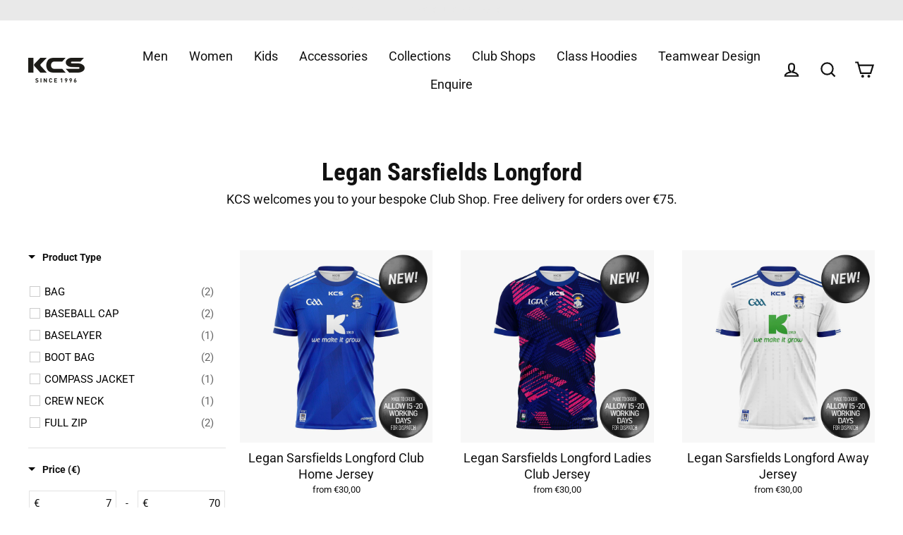

--- FILE ---
content_type: text/html; charset=utf-8
request_url: https://kcsports.ie/collections/legan-sarsfields-longford
body_size: 81595
content:
<!doctype html>
<html class="no-js" lang="en" dir="ltr">
<head>
<script src="//d1liekpayvooaz.cloudfront.net/apps/customizery/customizery.js?shop=kcsportsirl.myshopify.com"></script>
  
  <link rel="stylesheet" href="https://obscure-escarpment-2240.herokuapp.com/stylesheets/bcpo-front.css">
  <script>var bcpo_product=null;  var bcpo_settings={"shop_currency":"EUR","money_format2":"€{{amount_with_comma_separator}} EUR","money_format_without_currency":"€{{amount_with_comma_separator}}"};var inventory_quantity = [];if(bcpo_product) { for (var i = 0; i < bcpo_product.variants.length; i += 1) { bcpo_product.variants[i].inventory_quantity = inventory_quantity[i]; }}window.bcpo = window.bcpo || {}; bcpo.cart = {"note":null,"attributes":{},"original_total_price":0,"total_price":0,"total_discount":0,"total_weight":0.0,"item_count":0,"items":[],"requires_shipping":false,"currency":"EUR","items_subtotal_price":0,"cart_level_discount_applications":[],"checkout_charge_amount":0}; bcpo.ogFormData = FormData;</script>
  <meta name="google-site-verification" content="1t_OK7m5YfSzwVSmMfnaJ0UYTHM9pLltP-WuiLUoXek" />
  <meta charset="utf-8">
  <meta http-equiv="X-UA-Compatible" content="IE=edge">
  <meta name="viewport" content="width=device-width,initial-scale=1">
  <meta name="theme-color" content="#000000">
  <link rel="canonical" href="https://kcsports.ie/collections/legan-sarsfields-longford">
  <link rel="preconnect" href="https://cdn.shopify.com">
  <link rel="preconnect" href="https://fonts.shopifycdn.com">
  <link rel="dns-prefetch" href="https://productreviews.shopifycdn.com">
  <link rel="dns-prefetch" href="https://ajax.googleapis.com">
  <link rel="dns-prefetch" href="https://maps.googleapis.com">
  <link rel="dns-prefetch" href="https://maps.gstatic.com"><link rel="shortcut icon" href="//kcsports.ie/cdn/shop/files/KCS_SINCE_logo_favicon_32x32.png?v=1664272573" type="image/png" /><title>Legan Sarsfields Longford
&ndash; KCS
</title>
<meta name="description" content="KCS welcomes you to your bespoke Club Shop. Free delivery for orders over €75."><meta property="og:site_name" content="KCS">
  <meta property="og:url" content="https://kcsports.ie/collections/legan-sarsfields-longford">
  <meta property="og:title" content="Legan Sarsfields Longford">
  <meta property="og:type" content="website">
  <meta property="og:description" content="KCS welcomes you to your bespoke Club Shop. Free delivery for orders over €75."><meta property="og:image" content="http://kcsports.ie/cdn/shop/files/3_75fc9709-b8a0-4495-b06f-94e645e95155_1200x630.jpg?v=1748950277"><meta property="og:image" content="http://kcsports.ie/cdn/shop/files/5_1c8dcbba-4033-4eed-8808-6f85992e7afb_1200x630.jpg?v=1748950236"><meta property="og:image" content="http://kcsports.ie/cdn/shop/files/1_14778929-d891-442e-84ed-17e71a168263_1200x630.jpg?v=1748950263">
  <meta property="og:image:secure_url" content="https://kcsports.ie/cdn/shop/files/3_75fc9709-b8a0-4495-b06f-94e645e95155_1200x630.jpg?v=1748950277"><meta property="og:image:secure_url" content="https://kcsports.ie/cdn/shop/files/5_1c8dcbba-4033-4eed-8808-6f85992e7afb_1200x630.jpg?v=1748950236"><meta property="og:image:secure_url" content="https://kcsports.ie/cdn/shop/files/1_14778929-d891-442e-84ed-17e71a168263_1200x630.jpg?v=1748950263">
  <meta name="twitter:site" content="@">
  <meta name="twitter:card" content="summary_large_image">
  <meta name="twitter:title" content="Legan Sarsfields Longford">
  <meta name="twitter:description" content="KCS welcomes you to your bespoke Club Shop. Free delivery for orders over €75.">
<style>.spf-filter-loading #gf-products > *:not(.spf-product--skeleton){visibility: hidden; opacity: 0}</style>
<script>
  document.getElementsByTagName('html')[0].classList.add('spf-filter-loading');
  window.addEventListener("globoFilterRenderCompleted",function(e){document.getElementsByTagName('html')[0].classList.remove('spf-filter-loading')})
  window.sortByRelevance = false;
  window.moneyFormat = "€{{amount_with_comma_separator}}";
  window.GloboMoneyFormat = "€{{amount_with_comma_separator}}";
  window.GloboMoneyWithCurrencyFormat = "€{{amount_with_comma_separator}} EUR";
  window.filterPriceRate = 1;
  window.filterPriceAdjustment = 1;

  window.shopCurrency = "EUR";
  window.currentCurrency = "EUR";

  window.isMultiCurrency = true;
  window.globoFilterAssetsUrl = '//kcsports.ie/cdn/shop/t/15/assets/';
  window.assetsUrl = '//kcsports.ie/cdn/shop/t/15/assets/';
  window.filesUrl = '//kcsports.ie/cdn/shop/files/';
  var page_id = 261231902860;
  var globo_filters_json = {"default":50406}
  var GloboFilterConfig = {
    api: {
      filterUrl: "https://filter-eu.globosoftware.net/filter",
      searchUrl: "https://filter-eu.globosoftware.net/search",
      url: "https://filter-eu.globosoftware.net",
    },
    shop: {
      name: "KCS",
      url: "https://kcsports.ie",
      domain: "kcsportsirl.myshopify.com",
      is_multicurrency: false,
      currency: "EUR",
      cur_currency: "EUR",
      cur_locale: "en",
      locale: "en",
      root_url: "",
      country_code: "IE",
      product_image: {width: 360, height: 504},
      no_image_url: "https://cdn.shopify.com/s/images/themes/product-1.png",
      themeStoreId: 872,
      swatches:  null,
      newUrlStruct: true,
      translation: {"default":{"search":{"suggestions":"Suggestions","collections":"Collections","pages":"Pages","product":"Product","products":"Products","view_all":"Search for","view_all_products":"View all products","not_found":"Sorry, nothing found for","product_not_found":"No products were found","no_result_keywords_suggestions_title":"Popular searches","no_result_products_suggestions_title":"However, You may like","zero_character_keywords_suggestions_title":"Suggestions","zero_character_popular_searches_title":"Popular searches","zero_character_products_suggestions_title":"Trending products"},"form":{"heading":"Search products","select":"-- Select --","search":"Search","submit":"Search","clear":"Clear"},"filter":{"filter_by":"Filter By","clear_all":"Clear All","view":"View","clear":"Clear","in_stock":"In Stock","out_of_stock":"Out of Stock","ready_to_ship":"Ready to ship","search":"Search options","choose_values":"Choose values"},"sort":{"sort_by":"Sort By","manually":"Featured","availability_in_stock_first":"Availability","relevance":"Relevance","best_selling":"Best Selling","alphabetically_a_z":"Alphabetically, A-Z","alphabetically_z_a":"Alphabetically, Z-A","price_low_to_high":"Price, low to high","price_high_to_low":"Price, high to low","date_new_to_old":"Date, new to old","date_old_to_new":"Date, old to new","sale_off":"% Sale off"},"product":{"add_to_cart":"Add to cart","unavailable":"Unavailable","sold_out":"Sold out","sale":"Sale","load_more":"Load more","limit":"Show","search":"Search products","no_results":"Sorry, there are no products in this collection"}}},
      redirects: null,
      images: ["country-flags-40.png","password-page-background.jpg"],
      settings: {"color_body_bg":"#ffffff","color_body_text":"#111111","color_button":"#000000","color_button_text":"#ffffff","color_sale_price":"#000000","color_sale_tag":"#990000","color_sale_tag_text":"#ffffff","color_cart_dot":"#111111","color_cart_dot_text":"#ffffff","color_alt_bg":"#f9f9f9","color_alt_text":"#000000","color_announcement":"#e9e9e9","color_announcement_text":"#e9e9e9","color_newsletter":"#000000","color_newsletter_text":"#ffffff","color_drawer_background":"#ffffff","color_drawer_text":"#000000","color_image_text":"#ffffff","color_image_overlay":"#000000","color_image_overlay_opacity":10,"color_image_overlay_text_shadow":20,"color_small_image_bg":"#ffffff","color_large_image_bg":"#000000","type_header_font_family":{"error":"json not allowed for this object"},"type_header_capitalize":false,"type_header_spacing":0,"type_header_base_size":35,"type_header_line_height":0.9,"type_base_font_family":{"error":"json not allowed for this object"},"type_product_capitalize":false,"type_base_spacing":0,"type_base_size":15,"type_base_line_height":1.4,"type_navigation_size":22,"button_type_style":"normal","button_style":"round","animate_images":true,"animate_page_transitions":true,"logo_loader_image":"\/\/kcsports.ie\/cdn\/shop\/files\/KCS_Logo_2020_since_1996.png?v=1752738798","desktop_loader_width":100,"mobile_loader_width":100,"product_hover_details":false,"product_hover_image":false,"product_image_scatter":false,"product_grid_image_size":"natural","vendor_enable":false,"product_save_amount":false,"product_save_type":"dollar","enable_swatches":false,"enable_product_reviews":false,"quick_shop_enable":false,"quick_shop_style":"full","product_image_size":"large","product_image_type":"stacked","cart_type":"page","cart_icon":"cart","cart_additional_buttons":false,"cart_notes_enable":false,"cart_terms_conditions_enable":false,"cart_terms_conditions_page":"terms-and-conditions-for-discount-codes","social_instagram_link":"https:\/\/www.instagram.com\/kcsportsireland\/","social_facebook_link":"https:\/\/www.facebook.com\/kcsportsireland","social_twitter_link":"","social_pinterest_link":"","social_snapchat_link":"","social_tiktok_link":"https:\/\/www.tiktok.com\/@kcsportsireland?_t=8W1sjJi6zJ7\u0026_r=1","social_tumblr_link":"","social_linkedin_link":"https:\/\/www.linkedin.com\/company\/kc-sports-ireland\/","social_youtube_link":"","social_vimeo_link":"","share_facebook":true,"share_twitter":true,"share_pinterest":true,"favicon":"\/\/kcsports.ie\/cdn\/shop\/files\/KCS_SINCE_logo_favicon.png?v=1664272573","search_type":"product,page","text_direction":"ltr","checkout_logo_position":"left","checkout_logo_size":"medium","checkout_body_background_color":"#ffffff","checkout_input_background_color_mode":"white","checkout_sidebar_background_color":"#fafafa","checkout_heading_font":"Helvetica Neue","checkout_body_font":"Helvetica Neue","checkout_accent_color":"#111111","checkout_button_color":"#111111","checkout_error_color":"#ff6d6d","animate_page_transition_style":"page-logo","checkout_banner_background_color":"#ffffff","checkout_call_to_action_color":"#a26b25","checkout_use_header_image":false,"product_video_style":"muted","customer_layout":"customer_area"},
      separate_options: null,
      home_filter: false,
      page: "collection",
      layout: "theme"
    },
    taxes: null,
    special_countries: null,
    adjustments: null,

    year_make_model: {
      id: null
    },
    filter: {
      id: globo_filters_json[page_id] || globo_filters_json['default'] || 0,
      layout: 1,
      showCount: true,
      isLoadMore: 0,
      filter_on_search_page: true
    },
    search:{
      enable: true,
      zero_character_suggestion: false,
      layout: 1,
    },
    collection: {
      id:261231902860,
      handle:'legan-sarsfields-longford',
      sort: "manual",
      tags: null,
      vendor: null,
      type: null,
      term: null,
      limit: 12,
      products_count: 73,
      excludeTags: null
    },
    customer: false,
    selector: {
      sortBy: '.collection-sorting',
      pagination: '.pagination:first, .paginate:first, .pagination-custom:first, #pagination:first, #gf_pagination_wrap',
      products: '.grid.grid-collage'
    }
  };

</script>
<script defer src="//kcsports.ie/cdn/shop/t/15/assets/v5.globo.filter.lib.js?v=5131421694719997691664437509"></script>
<link rel="preload stylesheet" href="//kcsports.ie/cdn/shop/t/15/assets/v5.globo.filter.css?v=144883557164187975851664437500" as="style">

<link rel="preload stylesheet" href="//kcsports.ie/cdn/shop/t/15/assets/v5.globo.search.css?v=100816588894824515861664437501" as="style">



    <script>
      window.addEventListener('globoFilterRenderCompleted', function () {
        if(theme && theme.Sections) {
          window.sections = new theme.Sections();
          sections.register('collection-template', theme.Collection);
        }
      });
    </script>
  

<script>window.performance && window.performance.mark && window.performance.mark('shopify.content_for_header.start');</script><meta name="google-site-verification" content="1t_OK7m5YfSzwVSmMfnaJ0UYTHM9pLltP-WuiLUoXek">
<meta id="shopify-digital-wallet" name="shopify-digital-wallet" content="/31140053132/digital_wallets/dialog">
<meta name="shopify-checkout-api-token" content="e4d79a7ce0eff6c919e7a74b7a929946">
<meta id="in-context-paypal-metadata" data-shop-id="31140053132" data-venmo-supported="false" data-environment="production" data-locale="en_US" data-paypal-v4="true" data-currency="EUR">
<link rel="alternate" type="application/atom+xml" title="Feed" href="/collections/legan-sarsfields-longford.atom" />
<link rel="alternate" type="application/json+oembed" href="https://kcsports.ie/collections/legan-sarsfields-longford.oembed">
<script async="async" src="/checkouts/internal/preloads.js?locale=en-IE"></script>
<link rel="preconnect" href="https://shop.app" crossorigin="anonymous">
<script async="async" src="https://shop.app/checkouts/internal/preloads.js?locale=en-IE&shop_id=31140053132" crossorigin="anonymous"></script>
<script id="apple-pay-shop-capabilities" type="application/json">{"shopId":31140053132,"countryCode":"IE","currencyCode":"EUR","merchantCapabilities":["supports3DS"],"merchantId":"gid:\/\/shopify\/Shop\/31140053132","merchantName":"KCS","requiredBillingContactFields":["postalAddress","email","phone"],"requiredShippingContactFields":["postalAddress","email","phone"],"shippingType":"shipping","supportedNetworks":["visa","maestro","masterCard","amex"],"total":{"type":"pending","label":"KCS","amount":"1.00"},"shopifyPaymentsEnabled":true,"supportsSubscriptions":true}</script>
<script id="shopify-features" type="application/json">{"accessToken":"e4d79a7ce0eff6c919e7a74b7a929946","betas":["rich-media-storefront-analytics"],"domain":"kcsports.ie","predictiveSearch":true,"shopId":31140053132,"locale":"en"}</script>
<script>var Shopify = Shopify || {};
Shopify.shop = "kcsportsirl.myshopify.com";
Shopify.locale = "en";
Shopify.currency = {"active":"EUR","rate":"1.0"};
Shopify.country = "IE";
Shopify.theme = {"name":"Streamline","id":127654101132,"schema_name":"Streamline","schema_version":"5.1.0","theme_store_id":872,"role":"main"};
Shopify.theme.handle = "null";
Shopify.theme.style = {"id":null,"handle":null};
Shopify.cdnHost = "kcsports.ie/cdn";
Shopify.routes = Shopify.routes || {};
Shopify.routes.root = "/";</script>
<script type="module">!function(o){(o.Shopify=o.Shopify||{}).modules=!0}(window);</script>
<script>!function(o){function n(){var o=[];function n(){o.push(Array.prototype.slice.apply(arguments))}return n.q=o,n}var t=o.Shopify=o.Shopify||{};t.loadFeatures=n(),t.autoloadFeatures=n()}(window);</script>
<script>
  window.ShopifyPay = window.ShopifyPay || {};
  window.ShopifyPay.apiHost = "shop.app\/pay";
  window.ShopifyPay.redirectState = null;
</script>
<script id="shop-js-analytics" type="application/json">{"pageType":"collection"}</script>
<script defer="defer" async type="module" src="//kcsports.ie/cdn/shopifycloud/shop-js/modules/v2/client.init-shop-cart-sync_dlpDe4U9.en.esm.js"></script>
<script defer="defer" async type="module" src="//kcsports.ie/cdn/shopifycloud/shop-js/modules/v2/chunk.common_FunKbpTJ.esm.js"></script>
<script type="module">
  await import("//kcsports.ie/cdn/shopifycloud/shop-js/modules/v2/client.init-shop-cart-sync_dlpDe4U9.en.esm.js");
await import("//kcsports.ie/cdn/shopifycloud/shop-js/modules/v2/chunk.common_FunKbpTJ.esm.js");

  window.Shopify.SignInWithShop?.initShopCartSync?.({"fedCMEnabled":true,"windoidEnabled":true});

</script>
<script>
  window.Shopify = window.Shopify || {};
  if (!window.Shopify.featureAssets) window.Shopify.featureAssets = {};
  window.Shopify.featureAssets['shop-js'] = {"shop-cart-sync":["modules/v2/client.shop-cart-sync_DIWHqfTk.en.esm.js","modules/v2/chunk.common_FunKbpTJ.esm.js"],"init-fed-cm":["modules/v2/client.init-fed-cm_CmNkGb1A.en.esm.js","modules/v2/chunk.common_FunKbpTJ.esm.js"],"shop-button":["modules/v2/client.shop-button_Dpfxl9vG.en.esm.js","modules/v2/chunk.common_FunKbpTJ.esm.js"],"shop-cash-offers":["modules/v2/client.shop-cash-offers_CtPYbIPM.en.esm.js","modules/v2/chunk.common_FunKbpTJ.esm.js","modules/v2/chunk.modal_n1zSoh3t.esm.js"],"init-windoid":["modules/v2/client.init-windoid_V_O5I0mt.en.esm.js","modules/v2/chunk.common_FunKbpTJ.esm.js"],"shop-toast-manager":["modules/v2/client.shop-toast-manager_p8J9W8kY.en.esm.js","modules/v2/chunk.common_FunKbpTJ.esm.js"],"init-shop-email-lookup-coordinator":["modules/v2/client.init-shop-email-lookup-coordinator_DUdFDmvK.en.esm.js","modules/v2/chunk.common_FunKbpTJ.esm.js"],"init-shop-cart-sync":["modules/v2/client.init-shop-cart-sync_dlpDe4U9.en.esm.js","modules/v2/chunk.common_FunKbpTJ.esm.js"],"pay-button":["modules/v2/client.pay-button_x_P2fRzB.en.esm.js","modules/v2/chunk.common_FunKbpTJ.esm.js"],"shop-login-button":["modules/v2/client.shop-login-button_C3-NmE42.en.esm.js","modules/v2/chunk.common_FunKbpTJ.esm.js","modules/v2/chunk.modal_n1zSoh3t.esm.js"],"avatar":["modules/v2/client.avatar_BTnouDA3.en.esm.js"],"init-shop-for-new-customer-accounts":["modules/v2/client.init-shop-for-new-customer-accounts_aeWumpsw.en.esm.js","modules/v2/client.shop-login-button_C3-NmE42.en.esm.js","modules/v2/chunk.common_FunKbpTJ.esm.js","modules/v2/chunk.modal_n1zSoh3t.esm.js"],"init-customer-accounts-sign-up":["modules/v2/client.init-customer-accounts-sign-up_CRLhpYdY.en.esm.js","modules/v2/client.shop-login-button_C3-NmE42.en.esm.js","modules/v2/chunk.common_FunKbpTJ.esm.js","modules/v2/chunk.modal_n1zSoh3t.esm.js"],"checkout-modal":["modules/v2/client.checkout-modal_EOl6FxyC.en.esm.js","modules/v2/chunk.common_FunKbpTJ.esm.js","modules/v2/chunk.modal_n1zSoh3t.esm.js"],"init-customer-accounts":["modules/v2/client.init-customer-accounts_BkuyBVsz.en.esm.js","modules/v2/client.shop-login-button_C3-NmE42.en.esm.js","modules/v2/chunk.common_FunKbpTJ.esm.js","modules/v2/chunk.modal_n1zSoh3t.esm.js"],"shop-follow-button":["modules/v2/client.shop-follow-button_DDNA7Aw9.en.esm.js","modules/v2/chunk.common_FunKbpTJ.esm.js","modules/v2/chunk.modal_n1zSoh3t.esm.js"],"lead-capture":["modules/v2/client.lead-capture_LZVhB0lN.en.esm.js","modules/v2/chunk.common_FunKbpTJ.esm.js","modules/v2/chunk.modal_n1zSoh3t.esm.js"],"shop-login":["modules/v2/client.shop-login_D4d_T_FR.en.esm.js","modules/v2/chunk.common_FunKbpTJ.esm.js","modules/v2/chunk.modal_n1zSoh3t.esm.js"],"payment-terms":["modules/v2/client.payment-terms_g-geHK5T.en.esm.js","modules/v2/chunk.common_FunKbpTJ.esm.js","modules/v2/chunk.modal_n1zSoh3t.esm.js"]};
</script>
<script>(function() {
  var isLoaded = false;
  function asyncLoad() {
    if (isLoaded) return;
    isLoaded = true;
    var urls = ["https:\/\/cdn.shopify.com\/s\/files\/1\/0311\/4005\/3132\/t\/9\/assets\/globo.formbuilder.init.js?v=1596191539\u0026shop=kcsportsirl.myshopify.com","\/\/cdn.shopify.com\/proxy\/d76fcf153704dcaf4551072738fad551565845b83e553ef629afca7e5a2e42a4\/obscure-escarpment-2240.herokuapp.com\/js\/best_custom_product_options.js?shop=kcsportsirl.myshopify.com\u0026sp-cache-control=cHVibGljLCBtYXgtYWdlPTkwMA","https:\/\/cdnv2.mycustomizer.com\/s-scripts\/front.js.gz?shop=kcsportsirl.myshopify.com"];
    for (var i = 0; i < urls.length; i++) {
      var s = document.createElement('script');
      s.type = 'text/javascript';
      s.async = true;
      s.src = urls[i];
      var x = document.getElementsByTagName('script')[0];
      x.parentNode.insertBefore(s, x);
    }
  };
  if(window.attachEvent) {
    window.attachEvent('onload', asyncLoad);
  } else {
    window.addEventListener('load', asyncLoad, false);
  }
})();</script>
<script id="__st">var __st={"a":31140053132,"offset":0,"reqid":"c715abb0-c568-4133-98e8-553248ebf517-1765422177","pageurl":"kcsports.ie\/collections\/legan-sarsfields-longford","u":"09c194124824","p":"collection","rtyp":"collection","rid":261231902860};</script>
<script>window.ShopifyPaypalV4VisibilityTracking = true;</script>
<script id="captcha-bootstrap">!function(){'use strict';const t='contact',e='account',n='new_comment',o=[[t,t],['blogs',n],['comments',n],[t,'customer']],c=[[e,'customer_login'],[e,'guest_login'],[e,'recover_customer_password'],[e,'create_customer']],r=t=>t.map((([t,e])=>`form[action*='/${t}']:not([data-nocaptcha='true']) input[name='form_type'][value='${e}']`)).join(','),a=t=>()=>t?[...document.querySelectorAll(t)].map((t=>t.form)):[];function s(){const t=[...o],e=r(t);return a(e)}const i='password',u='form_key',d=['recaptcha-v3-token','g-recaptcha-response','h-captcha-response',i],f=()=>{try{return window.sessionStorage}catch{return}},m='__shopify_v',_=t=>t.elements[u];function p(t,e,n=!1){try{const o=window.sessionStorage,c=JSON.parse(o.getItem(e)),{data:r}=function(t){const{data:e,action:n}=t;return t[m]||n?{data:e,action:n}:{data:t,action:n}}(c);for(const[e,n]of Object.entries(r))t.elements[e]&&(t.elements[e].value=n);n&&o.removeItem(e)}catch(o){console.error('form repopulation failed',{error:o})}}const l='form_type',E='cptcha';function T(t){t.dataset[E]=!0}const w=window,h=w.document,L='Shopify',v='ce_forms',y='captcha';let A=!1;((t,e)=>{const n=(g='f06e6c50-85a8-45c8-87d0-21a2b65856fe',I='https://cdn.shopify.com/shopifycloud/storefront-forms-hcaptcha/ce_storefront_forms_captcha_hcaptcha.v1.5.2.iife.js',D={infoText:'Protected by hCaptcha',privacyText:'Privacy',termsText:'Terms'},(t,e,n)=>{const o=w[L][v],c=o.bindForm;if(c)return c(t,g,e,D).then(n);var r;o.q.push([[t,g,e,D],n]),r=I,A||(h.body.append(Object.assign(h.createElement('script'),{id:'captcha-provider',async:!0,src:r})),A=!0)});var g,I,D;w[L]=w[L]||{},w[L][v]=w[L][v]||{},w[L][v].q=[],w[L][y]=w[L][y]||{},w[L][y].protect=function(t,e){n(t,void 0,e),T(t)},Object.freeze(w[L][y]),function(t,e,n,w,h,L){const[v,y,A,g]=function(t,e,n){const i=e?o:[],u=t?c:[],d=[...i,...u],f=r(d),m=r(i),_=r(d.filter((([t,e])=>n.includes(e))));return[a(f),a(m),a(_),s()]}(w,h,L),I=t=>{const e=t.target;return e instanceof HTMLFormElement?e:e&&e.form},D=t=>v().includes(t);t.addEventListener('submit',(t=>{const e=I(t);if(!e)return;const n=D(e)&&!e.dataset.hcaptchaBound&&!e.dataset.recaptchaBound,o=_(e),c=g().includes(e)&&(!o||!o.value);(n||c)&&t.preventDefault(),c&&!n&&(function(t){try{if(!f())return;!function(t){const e=f();if(!e)return;const n=_(t);if(!n)return;const o=n.value;o&&e.removeItem(o)}(t);const e=Array.from(Array(32),(()=>Math.random().toString(36)[2])).join('');!function(t,e){_(t)||t.append(Object.assign(document.createElement('input'),{type:'hidden',name:u})),t.elements[u].value=e}(t,e),function(t,e){const n=f();if(!n)return;const o=[...t.querySelectorAll(`input[type='${i}']`)].map((({name:t})=>t)),c=[...d,...o],r={};for(const[a,s]of new FormData(t).entries())c.includes(a)||(r[a]=s);n.setItem(e,JSON.stringify({[m]:1,action:t.action,data:r}))}(t,e)}catch(e){console.error('failed to persist form',e)}}(e),e.submit())}));const S=(t,e)=>{t&&!t.dataset[E]&&(n(t,e.some((e=>e===t))),T(t))};for(const o of['focusin','change'])t.addEventListener(o,(t=>{const e=I(t);D(e)&&S(e,y())}));const B=e.get('form_key'),M=e.get(l),P=B&&M;t.addEventListener('DOMContentLoaded',(()=>{const t=y();if(P)for(const e of t)e.elements[l].value===M&&p(e,B);[...new Set([...A(),...v().filter((t=>'true'===t.dataset.shopifyCaptcha))])].forEach((e=>S(e,t)))}))}(h,new URLSearchParams(w.location.search),n,t,e,['guest_login'])})(!0,!0)}();</script>
<script integrity="sha256-52AcMU7V7pcBOXWImdc/TAGTFKeNjmkeM1Pvks/DTgc=" data-source-attribution="shopify.loadfeatures" defer="defer" src="//kcsports.ie/cdn/shopifycloud/storefront/assets/storefront/load_feature-81c60534.js" crossorigin="anonymous"></script>
<script crossorigin="anonymous" defer="defer" src="//kcsports.ie/cdn/shopifycloud/storefront/assets/shopify_pay/storefront-65b4c6d7.js?v=20250812"></script>
<script data-source-attribution="shopify.dynamic_checkout.dynamic.init">var Shopify=Shopify||{};Shopify.PaymentButton=Shopify.PaymentButton||{isStorefrontPortableWallets:!0,init:function(){window.Shopify.PaymentButton.init=function(){};var t=document.createElement("script");t.src="https://kcsports.ie/cdn/shopifycloud/portable-wallets/latest/portable-wallets.en.js",t.type="module",document.head.appendChild(t)}};
</script>
<script data-source-attribution="shopify.dynamic_checkout.buyer_consent">
  function portableWalletsHideBuyerConsent(e){var t=document.getElementById("shopify-buyer-consent"),n=document.getElementById("shopify-subscription-policy-button");t&&n&&(t.classList.add("hidden"),t.setAttribute("aria-hidden","true"),n.removeEventListener("click",e))}function portableWalletsShowBuyerConsent(e){var t=document.getElementById("shopify-buyer-consent"),n=document.getElementById("shopify-subscription-policy-button");t&&n&&(t.classList.remove("hidden"),t.removeAttribute("aria-hidden"),n.addEventListener("click",e))}window.Shopify?.PaymentButton&&(window.Shopify.PaymentButton.hideBuyerConsent=portableWalletsHideBuyerConsent,window.Shopify.PaymentButton.showBuyerConsent=portableWalletsShowBuyerConsent);
</script>
<script data-source-attribution="shopify.dynamic_checkout.cart.bootstrap">document.addEventListener("DOMContentLoaded",(function(){function t(){return document.querySelector("shopify-accelerated-checkout-cart, shopify-accelerated-checkout")}if(t())Shopify.PaymentButton.init();else{new MutationObserver((function(e,n){t()&&(Shopify.PaymentButton.init(),n.disconnect())})).observe(document.body,{childList:!0,subtree:!0})}}));
</script>
<link id="shopify-accelerated-checkout-styles" rel="stylesheet" media="screen" href="https://kcsports.ie/cdn/shopifycloud/portable-wallets/latest/accelerated-checkout-backwards-compat.css" crossorigin="anonymous">
<style id="shopify-accelerated-checkout-cart">
        #shopify-buyer-consent {
  margin-top: 1em;
  display: inline-block;
  width: 100%;
}

#shopify-buyer-consent.hidden {
  display: none;
}

#shopify-subscription-policy-button {
  background: none;
  border: none;
  padding: 0;
  text-decoration: underline;
  font-size: inherit;
  cursor: pointer;
}

#shopify-subscription-policy-button::before {
  box-shadow: none;
}

      </style>

<script>window.performance && window.performance.mark && window.performance.mark('shopify.content_for_header.end');</script>
  

  <script>
    var theme = {
      stylesheet: "//kcsports.ie/cdn/shop/t/15/assets/theme.css?v=146090897002460682891696162283",
      template: "collection",
      routes: {
        home: "/",
        cart: "/cart.js",
        cartPage: "/cart",
        cartAdd: "/cart/add.js",
        cartChange: "/cart/change.js"
      },
      strings: {
        addToCart: "Add to cart",
        soldOut: "Coming soon",
        unavailable: "Unavailable",
        regularPrice: "Regular price",
        salePrice: "Sale price",
        inStockLabel: "In stock, ready to ship",
        stockLabel: "Low stock - [count] items left",
        willNotShipUntil: "Ready to ship [date]",
        willBeInStockAfter: "Back in stock [date]",
        waitingForStock: "Inventory on the way",
        cartItems: "[count] items",
        cartConfirmDelete: "Are you sure you want to remove this item?",
        cartTermsConfirmation: "You must agree with the terms and conditions of sales to check out"
      },
      settings: {
        dynamicVariantsEnable: true,
        cartType: "page",
        isCustomerTemplate: false,
        moneyFormat: "€{{amount_with_comma_separator}}",
        quickView: false,
        hoverProductGrid: false,
        themeName: 'Streamline',
        themeVersion: "5.1.0"
      }
    };

    document.documentElement.className = document.documentElement.className.replace('no-js', 'js');
  </script><style data-shopify>:root {
    --typeHeaderPrimary: "Roboto Condensed";
    --typeHeaderFallback: sans-serif;
    --typeHeaderSize: 35px;
    --typeHeaderStyle: normal;
    --typeHeaderWeight: 700;
    --typeHeaderLineHeight: 0.9;
    --typeHeaderSpacing: 0.0em;

    --typeBasePrimary:Roboto;
    --typeBaseFallback:sans-serif;
    --typeBaseSize: 15px;
    --typeBaseWeight: 400;
    --typeBaseStyle: normal;
    --typeBaseSpacing: 0.0em;
    --typeBaseLineHeight: 1.4;

    
      --buttonRadius: 35px;
    

    --iconWeight: 5px;
    --iconLinecaps: miter;
  }

  

  .hero {
    background-image: linear-gradient(100deg, #000000 40%, #212121 63%, #000000 79%);
  }

  .placeholder-content,
  .image-wrap,
  .skrim__link,
  .pswp__img--placeholder {
    background-image: linear-gradient(100deg, #ffffff 40%, #f7f7f7 63%, #ffffff 79%);
  }</style><style>
  @font-face {
  font-family: "Roboto Condensed";
  font-weight: 700;
  font-style: normal;
  font-display: swap;
  src: url("//kcsports.ie/cdn/fonts/roboto_condensed/robotocondensed_n7.0c73a613503672be244d2f29ab6ddd3fc3cc69ae.woff2") format("woff2"),
       url("//kcsports.ie/cdn/fonts/roboto_condensed/robotocondensed_n7.ef6ece86ba55f49c27c4904a493c283a40f3a66e.woff") format("woff");
}

  @font-face {
  font-family: Roboto;
  font-weight: 400;
  font-style: normal;
  font-display: swap;
  src: url("//kcsports.ie/cdn/fonts/roboto/roboto_n4.2019d890f07b1852f56ce63ba45b2db45d852cba.woff2") format("woff2"),
       url("//kcsports.ie/cdn/fonts/roboto/roboto_n4.238690e0007583582327135619c5f7971652fa9d.woff") format("woff");
}


  @font-face {
  font-family: Roboto;
  font-weight: 700;
  font-style: normal;
  font-display: swap;
  src: url("//kcsports.ie/cdn/fonts/roboto/roboto_n7.f38007a10afbbde8976c4056bfe890710d51dec2.woff2") format("woff2"),
       url("//kcsports.ie/cdn/fonts/roboto/roboto_n7.94bfdd3e80c7be00e128703d245c207769d763f9.woff") format("woff");
}

  @font-face {
  font-family: Roboto;
  font-weight: 400;
  font-style: italic;
  font-display: swap;
  src: url("//kcsports.ie/cdn/fonts/roboto/roboto_i4.57ce898ccda22ee84f49e6b57ae302250655e2d4.woff2") format("woff2"),
       url("//kcsports.ie/cdn/fonts/roboto/roboto_i4.b21f3bd061cbcb83b824ae8c7671a82587b264bf.woff") format("woff");
}

  @font-face {
  font-family: Roboto;
  font-weight: 700;
  font-style: italic;
  font-display: swap;
  src: url("//kcsports.ie/cdn/fonts/roboto/roboto_i7.7ccaf9410746f2c53340607c42c43f90a9005937.woff2") format("woff2"),
       url("//kcsports.ie/cdn/fonts/roboto/roboto_i7.49ec21cdd7148292bffea74c62c0df6e93551516.woff") format("woff");
}


  body,
  input,
  textarea,
  button,
  select {
    -webkit-font-smoothing: antialiased;
    -webkit-text-size-adjust: 100%;
    text-rendering: optimizeSpeed;
    font-family: var(--typeBasePrimary), var(--typeBaseFallback);
    font-size: calc(var(--typeBaseSize) * 0.85);
    font-weight: var(--typeBaseWeight);
    font-style: var(--typeBaseStyle);
    letter-spacing: var(--typeBaseSpacing);
    line-height: var(--typeBaseLineHeight);
  }

  @media only screen and (min-width: 769px) {
    body,
    input,
    textarea,
    button,
    select {
      font-size: var(--typeBaseSize);
    }
  }

  .page-container,
  .overscroll-loader {
    display: none;
  }

  h1, .h1,
  h3, .h3,
  h4, .h4,
  h5, .h5,
  h6, .h6,
  .section-header__title,
  .spr-header-title.spr-header-title {
    font-family: var(--typeHeaderPrimary), var(--typeHeaderFallback);
    font-weight: var(--typeHeaderWeight);
    font-style: normal;
    letter-spacing: var(--typeHeaderSpacing);
    line-height: var(--typeHeaderLineHeight);
    word-break: break-word;

    
  }

  h2, .h2 {
    font-family: var(--typeBasePrimary), var(--typeBaseFallback);
    font-weight: var(--typeBaseWeight);
    letter-spacing: var(--typeBaseSpacing);
    line-height: var(--typeBaseLineHeight);
  }

  
  @keyframes pulse-fade {
    0% {
      opacity: 0;
    }
    50% {
      opacity: 1;
    }
    100% {
      opacity: 0;
    }
  }

  .splash-screen {
    box-sizing: border-box;
    display: flex;
    position: fixed;
    left: 0;
    top: 0;
    right: 0;
    bottom: 0;
    align-items: center;
    justify-content: center;
    z-index: 10001;
    background-color: #ffffff;
  }

  .splash-screen__loader {
    max-width: 100px;
  }

  @media only screen and (min-width: 769px) {
    .splash-screen__loader {
      max-width: 100px;
    }
  }

  .splash-screen img {
    display: block;
    max-width: 100%;
    border: 0 none;
    animation: pulse-fade 0.4s infinite linear;
  }

  .loader-text {
    letter-spacing: 0.2em;
    font-size: 1.5em;
    text-transform: uppercase;
    animation: pulse-fade 0.4s infinite linear;
  }

  .loader-logo {
    display: none;
    position: fixed;
    left: 0;
    top: 0;
    right: 0;
    bottom: 0;
    align-items: center;
    justify-content: center;
    background-color: #ffffff;
    z-index: 6000;
  }

  .loader-logo__img {
    display: block;
  }

  .transition-body {
    opacity: 0;
  }

  .btn--loading span:after {
    content: "Loading";
  }
</style>
<link href="//kcsports.ie/cdn/shop/t/15/assets/theme.css?v=146090897002460682891696162283" rel="stylesheet" type="text/css" media="all" />
<link rel="stylesheet" href="//kcsports.ie/cdn/shop/t/15/assets/country-flags.css"><script src="//kcsports.ie/cdn/shop/t/15/assets/vendor-v6.js" defer="defer"></script>
  <script src="//kcsports.ie/cdn/shop/t/15/assets/theme.js?v=131788810316618993981676624700" defer="defer"></script>

 <!--begin-boost-pfs-filter-css-->
   
 <!--end-boost-pfs-filter-css-->

 

 <!--begin-boost-pfs-filter-css-->
   
 <!--end-boost-pfs-filter-css-->

 

  <!-- "snippets/shogun-head.liquid" was not rendered, the associated app was uninstalled -->
<!--Gem_Page_Header_Script-->

<link rel="preconnect" href="https://ucarecdn.com">
<link rel="dns-prefetch" href="https://ucarecdn.com">

<link rel="preconnect" href="https://assets.gemcommerce.com">
<link rel="dns-prefetch" href="https://assets.gemcommerce.com">

<link rel="preconnect" href="https://maxcdn.bootstrapcdn.com">
<link rel="dns-prefetch" href="https://maxcdn.bootstrapcdn.com">

<link rel="preconnect" href="https://fonts.gstatic.com">
<link rel="dns-prefetch" href="https://fonts.gstatic.com">

<link rel="preconnect" href="https://fonts.googleapis.com">
<link rel="dns-prefetch" href="https://fonts.googleapis.com">

    


<!--End_Gem_Page_Header_Script-->

 <!--begin-boost-pfs-filter-css-->
   <link href="//kcsports.ie/cdn/shop/t/15/assets/boost-pfs-init.css?v=157246828649646978581664198590" rel="stylesheet" type="text/css" media="all" />
  <link rel="preload stylesheet" href="//kcsports.ie/cdn/shop/t/15/assets/boost-pfs-general.css?v=88848949165845402981664198657" as="style"><link href="//kcsports.ie/cdn/shop/t/15/assets/boost-pfs-custom.css?v=123349236735393491001663925577" rel="stylesheet" type="text/css" media="all" />
<style data-id="boost-pfs-style">
    .boost-pfs-filter-option-title-text {font-weight: 600;text-transform: capitalize;}

   .boost-pfs-filter-tree-v .boost-pfs-filter-option-title-text:before {}
    .boost-pfs-filter-tree-v .boost-pfs-filter-option.boost-pfs-filter-option-collapsed .boost-pfs-filter-option-title-text:before {}
    .boost-pfs-filter-tree-h .boost-pfs-filter-option-title-heading:before {}

    .boost-pfs-filter-refine-by .boost-pfs-filter-option-title h3 {}

    .boost-pfs-filter-option-content .boost-pfs-filter-option-item-list .boost-pfs-filter-option-item button,
    .boost-pfs-filter-option-content .boost-pfs-filter-option-item-list .boost-pfs-filter-option-item .boost-pfs-filter-button,
    .boost-pfs-filter-option-range-amount input,
    .boost-pfs-filter-tree-v .boost-pfs-filter-refine-by .boost-pfs-filter-refine-by-items .refine-by-item,
    .boost-pfs-filter-refine-by-wrapper-v .boost-pfs-filter-refine-by .boost-pfs-filter-refine-by-items .refine-by-item,
    .boost-pfs-filter-refine-by .boost-pfs-filter-option-title,
    .boost-pfs-filter-refine-by .boost-pfs-filter-refine-by-items .refine-by-item>a,
    .boost-pfs-filter-refine-by>span,
    .boost-pfs-filter-clear,
    .boost-pfs-filter-clear-all{}
    .boost-pfs-filter-tree-h .boost-pfs-filter-pc .boost-pfs-filter-refine-by-items .refine-by-item .boost-pfs-filter-clear .refine-by-type,
    .boost-pfs-filter-refine-by-wrapper-h .boost-pfs-filter-pc .boost-pfs-filter-refine-by-items .refine-by-item .boost-pfs-filter-clear .refine-by-type {}

    .boost-pfs-filter-option-multi-level-collections .boost-pfs-filter-option-multi-level-list .boost-pfs-filter-option-item .boost-pfs-filter-button-arrow .boost-pfs-arrow:before,
    .boost-pfs-filter-option-multi-level-tag .boost-pfs-filter-option-multi-level-list .boost-pfs-filter-option-item .boost-pfs-filter-button-arrow .boost-pfs-arrow:before {}

    .boost-pfs-filter-refine-by-wrapper-v .boost-pfs-filter-refine-by .boost-pfs-filter-refine-by-items .refine-by-item .boost-pfs-filter-clear:after,
    .boost-pfs-filter-refine-by-wrapper-v .boost-pfs-filter-refine-by .boost-pfs-filter-refine-by-items .refine-by-item .boost-pfs-filter-clear:before,
    .boost-pfs-filter-tree-v .boost-pfs-filter-refine-by .boost-pfs-filter-refine-by-items .refine-by-item .boost-pfs-filter-clear:after,
    .boost-pfs-filter-tree-v .boost-pfs-filter-refine-by .boost-pfs-filter-refine-by-items .refine-by-item .boost-pfs-filter-clear:before,
    .boost-pfs-filter-refine-by-wrapper-h .boost-pfs-filter-pc .boost-pfs-filter-refine-by-items .refine-by-item .boost-pfs-filter-clear:after,
    .boost-pfs-filter-refine-by-wrapper-h .boost-pfs-filter-pc .boost-pfs-filter-refine-by-items .refine-by-item .boost-pfs-filter-clear:before,
    .boost-pfs-filter-tree-h .boost-pfs-filter-pc .boost-pfs-filter-refine-by-items .refine-by-item .boost-pfs-filter-clear:after,
    .boost-pfs-filter-tree-h .boost-pfs-filter-pc .boost-pfs-filter-refine-by-items .refine-by-item .boost-pfs-filter-clear:before {}
    .boost-pfs-filter-option-range-slider .noUi-value-horizontal {}

    .boost-pfs-filter-tree-mobile-button button,
    .boost-pfs-filter-top-sorting-mobile button {}
    .boost-pfs-filter-top-sorting-mobile button>span:after {}
  </style><style data-id="boost-pfs-otp-style" type="text/css">
      .boost-pfs-quickview-btn {background: rgba(255,255,255,1);color: rgba(61,66,70,1);border-color: rgba(255,255,255,1);}
      .boost-pfs-quickview-btn svg {fill: rgba(61,66,70,1);}
      .boost-pfs-quickview-btn:hover {background: rgba(61,66,70,1);color: rgba(255,255,255,1);border-color: rgba(61,66,70,1);}
      .boost-pfs-quickview-btn:hover svg {fill: rgba(255,255,255,1);}
      .boost-pfs-addtocart-btn {background: rgba(0,0,0,1);color: rgba(255,255,255,1);border-color: rgba(0,0,0,1);}
      .boost-pfs-addtocart-btn svg {fill: rgba(255,255,255,1);}
      .boost-pfs-addtocart-btn:hover {background: rgba(61,66,70,1);color: rgba(255,255,255,1);border-color: rgba(61,66,70,1);}
      .boost-pfs-addtocart-btn:hover svg {fill: rgba(255,255,255,1);}
    </style>

 <!--end-boost-pfs-filter-css-->

 

<script>(() => {const installerKey = 'docapp-free-gift-auto-install'; const urlParams = new URLSearchParams(window.location.search); if (urlParams.get(installerKey)) {window.sessionStorage.setItem(installerKey, JSON.stringify({integrationId: urlParams.get('docapp-integration-id'), divClass: urlParams.get('docapp-install-class'), check: urlParams.get('docapp-check')}));}})();</script>

<script>(() => {const previewKey = 'docapp-free-gift-test'; const urlParams = new URLSearchParams(window.location.search); if (urlParams.get(previewKey)) {window.sessionStorage.setItem(previewKey, JSON.stringify({active: true, integrationId: urlParams.get('docapp-free-gift-inst-test')}));}})();</script>

<script>(() => {const installerKey = 'docapp-discount-auto-install'; const urlParams = new URLSearchParams(window.location.search); if (urlParams.get(installerKey)) {window.sessionStorage.setItem(installerKey, JSON.stringify({integrationId: urlParams.get('docapp-integration-id'), divClass: urlParams.get('docapp-install-class'), check: urlParams.get('docapp-check')}));}})();</script>

<script>(() => {const previewKey = 'docapp-discount-test'; const urlParams = new URLSearchParams(window.location.search); if (urlParams.get(previewKey)) {window.sessionStorage.setItem(previewKey, JSON.stringify({active: true, integrationId: urlParams.get('docapp-discount-inst-test')}));}})();</script>



  <style rel='text/css'>.options-hidden{display:none!important} .product-options-checkbox, .product-options-radiobutton{min-height:auto !important}</style>
  <script type='text/javascript' src="//kcsports.ie/cdn/shopifycloud/storefront/assets/themes_support/api.jquery-7ab1a3a4.js" defer='defer'></script>

























<link href="//kcsports.ie/cdn/shop/t/15/assets/w3-customizer-styles.css?v=157380086666928862211683731942" rel="stylesheet" type="text/css" media="all" />




<link href="//kcsports.ie/cdn/shop/t/15/assets/w3-debut-custom-styles.css?23204" rel="stylesheet" type="text/css" media="all" />




<script src="//kcsports.ie/cdn/shop/t/15/assets/w3-customizer-scripts.js?v=158572317654005488221683731943" type="text/javascript"></script>


  <script src="https://cdn.younet.network/main.js"></script>



    

    
  
  

<!-- BEGIN app block: shopify://apps/gempages-builder/blocks/embed-gp-script-head/20b379d4-1b20-474c-a6ca-665c331919f3 -->














<!-- END app block --><!-- BEGIN app block: shopify://apps/klaviyo-email-marketing-sms/blocks/klaviyo-onsite-embed/2632fe16-c075-4321-a88b-50b567f42507 -->












  <script async src="https://static.klaviyo.com/onsite/js/Wiipmp/klaviyo.js?company_id=Wiipmp"></script>
  <script>!function(){if(!window.klaviyo){window._klOnsite=window._klOnsite||[];try{window.klaviyo=new Proxy({},{get:function(n,i){return"push"===i?function(){var n;(n=window._klOnsite).push.apply(n,arguments)}:function(){for(var n=arguments.length,o=new Array(n),w=0;w<n;w++)o[w]=arguments[w];var t="function"==typeof o[o.length-1]?o.pop():void 0,e=new Promise((function(n){window._klOnsite.push([i].concat(o,[function(i){t&&t(i),n(i)}]))}));return e}}})}catch(n){window.klaviyo=window.klaviyo||[],window.klaviyo.push=function(){var n;(n=window._klOnsite).push.apply(n,arguments)}}}}();</script>

  




  <script>
    window.klaviyoReviewsProductDesignMode = false
  </script>







<!-- END app block --><!-- BEGIN app block: shopify://apps/singleton-second-image-hover/blocks/app-block/08b535aa-4bdb-43da-ac29-e340d354e027 -->
    <!-- BEGIN app snippet: init -->
<script type="text/javascript">
    
    var isCartPage = false;
    
    var animation_type = '1';
    var disable_opacity_on_hover = '0';
    var enable_ajax_catcher = '0';
    var enable_zoom = '0';
    var enable_zoom_touch_devices = '1';
    var image_on_hover_selection = '1';
    var prevent_image_stretching = '0';
    var show_classic_device = '1';
    var show_touch_device = '1';
</script>




<!-- END app snippet -->
    <!-- BEGIN app snippet: scripts -->

    <script src='https://cdn.shopify.com/extensions/84ae80bb-6f0e-41e6-9ef3-482f34b3dc1f/singleton-second-image-hover-7/assets/main_v2.js' defer></script>


<!-- END app snippet -->



<!-- END app block --><!-- BEGIN app block: shopify://apps/boost-ai-search-filter/blocks/instant-search-app-embedded/7fc998ae-a150-4367-bab8-505d8a4503f7 --><script type="text/javascript">(function a(){!window.boostWidgetIntegration&&(window.boostWidgetIntegration={});const b=window.boostWidgetIntegration;!b.taeSettings&&(b.taeSettings={});const c=b.taeSettings;c.instantSearch={enabled:!0}})()</script><!-- END app block --><!-- BEGIN app block: shopify://apps/live-product-options/blocks/app-embed/88bfdf40-5e27-4962-a966-70c8d1e87757 --><script>
  window.theme = window.theme || {};window.theme.moneyFormat = "€{{amount_with_comma_separator}}";window.theme.moneyFormatWithCurrency = "€{{amount_with_comma_separator}} EUR";
  window.theme.currencies = ['AED','AFN','ALL','AMD','ANG','AUD','AWG','AZN','BAM','BBD','BDT','BGN','BIF','BND','BOB','BSD','BWP','BZD','CAD','CDF','CHF','CNY','CRC','CVE','CZK','DJF','DKK','DOP','DZD','EGP','ETB','EUR','FJD','FKP','GBP','GMD','GNF','GTQ','GYD','HKD','HNL','HUF','IDR','ILS','INR','ISK','JMD','JPY','KES','KGS','KHR','KMF','KRW','KYD','KZT','LAK','LBP','LKR','MAD','MDL','MKD','MMK','MNT','MOP','MUR','MVR','MWK','MYR','NGN','NIO','NPR','NZD','PEN','PGK','PHP','PKR','PLN','PYG','QAR','RON','RSD','RWF','SAR','SBD','SEK','SGD','SHP','SLL','STD','THB','TJS','TOP','TTD','TWD','TZS','UAH','UGX','USD','UYU','UZS','VND','VUV','WST','XAF','XCD','XOF','XPF','YER'];
</script><script src="https://assets.cloudlift.app/api/assets/options.js?shop=kcsportsirl.myshopify.com" defer="defer"></script>
<!-- END app block --><!-- BEGIN app block: shopify://apps/boost-ai-search-filter/blocks/boost-sd-ssr/7fc998ae-a150-4367-bab8-505d8a4503f7 --><script type="text/javascript">"use strict";(()=>{var __typeError=msg=>{throw TypeError(msg)};var __accessCheck=(obj,member,msg)=>member.has(obj)||__typeError("Cannot "+msg);var __privateGet=(obj,member,getter)=>(__accessCheck(obj,member,"read from private field"),getter?getter.call(obj):member.get(obj));var __privateAdd=(obj,member,value)=>member.has(obj)?__typeError("Cannot add the same private member more than once"):member instanceof WeakSet?member.add(obj):member.set(obj,value);var __privateSet=(obj,member,value,setter)=>(__accessCheck(obj,member,"write to private field"),setter?setter.call(obj,value):member.set(obj,value),value);var __privateMethod=(obj,member,method)=>(__accessCheck(obj,member,"access private method"),method);function mergeDeepMutate(target,...sources){if(!target)return target;if(sources.length===0)return target;const isObject=obj=>!!obj&&typeof obj==="object";const isPlainObject=obj=>{if(!isObject(obj))return false;const proto=Object.getPrototypeOf(obj);return proto===Object.prototype||proto===null};for(const source of sources){if(!source)continue;for(const key in source){const sourceValue=source[key];if(!(key in target)){target[key]=sourceValue;continue}const targetValue=target[key];if(Array.isArray(targetValue)&&Array.isArray(sourceValue)){target[key]=targetValue.concat(...sourceValue)}else if(isPlainObject(targetValue)&&isPlainObject(sourceValue)){target[key]=mergeDeepMutate(targetValue,sourceValue)}else{target[key]=sourceValue}}}return target}var _config,_dataObjects,_modules,_cachedModulesByConstructor,_status,_cachedEventListeners,_registryBlockListeners,_readyListeners,_blocks,_Application_instances,extendAppConfigFromModules_fn,extendAppConfigFromGlobalVariables_fn,initializeDataObjects_fn,resetBlocks_fn,loadModuleEventListeners_fn;var Application=class{constructor(config,dataObjects){__privateAdd(this,_Application_instances);__privateAdd(this,_config);__privateAdd(this,_dataObjects);__privateAdd(this,_modules,[]);__privateAdd(this,_cachedModulesByConstructor,new Map);__privateAdd(this,_status,"created");__privateAdd(this,_cachedEventListeners,{});__privateAdd(this,_registryBlockListeners,[]);__privateAdd(this,_readyListeners,[]);this.mode="production";this.logLevel=1;__privateAdd(this,_blocks,{});const boostWidgetIntegration=window.boostWidgetIntegration;__privateSet(this,_config,config||{logLevel:boostWidgetIntegration?.config?.logLevel,env:"production"});this.logLevel=__privateGet(this,_config).logLevel??(this.mode==="production"?2:this.logLevel);if(__privateGet(this,_config).logLevel==null){__privateGet(this,_config).logLevel=this.logLevel}__privateSet(this,_dataObjects,dataObjects||{});this.logger={debug:(...args)=>{if(this.logLevel<=0){console.debug("Boost > [DEBUG] ",...args)}},info:(...args)=>{if(this.logLevel<=1){console.info("Boost > [INFO] ",...args)}},warn:(...args)=>{if(this.logLevel<=2){console.warn("Boost > [WARN] ",...args)}},error:(...args)=>{if(this.logLevel<=3){console.error("Boost > [ERROR] ",...args)}}}}get blocks(){return __privateGet(this,_blocks)}get config(){return __privateGet(this,_config)}get dataObjects(){return __privateGet(this,_dataObjects)}get status(){return __privateGet(this,_status)}get modules(){return __privateGet(this,_modules)}bootstrap(){if(__privateGet(this,_status)==="bootstrapped"){this.logger.warn("Application already bootstrapped");return}if(__privateGet(this,_status)==="started"){this.logger.warn("Application already started");return}__privateMethod(this,_Application_instances,loadModuleEventListeners_fn).call(this);this.dispatchLifecycleEvent({name:"onBeforeAppBootstrap",payload:null});if(__privateGet(this,_config)?.customization?.app?.onBootstrap){__privateGet(this,_config).customization.app.onBootstrap(this)}__privateMethod(this,_Application_instances,extendAppConfigFromModules_fn).call(this);__privateMethod(this,_Application_instances,extendAppConfigFromGlobalVariables_fn).call(this);__privateMethod(this,_Application_instances,initializeDataObjects_fn).call(this);this.assignGlobalVariables();__privateSet(this,_status,"bootstrapped");this.dispatchLifecycleEvent({name:"onAppBootstrap",payload:null})}async initModules(){await Promise.all(__privateGet(this,_modules).map(async module=>{if(!module.shouldInit()){this.logger.info("Module not initialized",module.constructor.name,"shouldInit returned false");return}module.onBeforeModuleInit?.();this.dispatchLifecycleEvent({name:"onBeforeModuleInit",payload:{module}});this.logger.info(`Initializing ${module.constructor.name} module`);try{await module.init();this.dispatchLifecycleEvent({name:"onModuleInit",payload:{module}})}catch(error){this.logger.error(`Error initializing module ${module.constructor.name}:`,error);this.dispatchLifecycleEvent({name:"onModuleError",payload:{module,error:error instanceof Error?error:new Error(String(error))}})}}))}getModule(constructor){const module=__privateGet(this,_cachedModulesByConstructor).get(constructor);if(module&&!module.shouldInit()){return void 0}return module}getModuleByName(name){const module=__privateGet(this,_modules).find(mod=>{const ModuleClass=mod.constructor;return ModuleClass.moduleName===name});if(module&&!module.shouldInit()){return void 0}return module}registerBlock(block){if(!block.id){this.logger.error("Block id is required");return}const blockId=block.id;if(__privateGet(this,_blocks)[blockId]){this.logger.error(`Block with id ${blockId} already exists`);return}__privateGet(this,_blocks)[blockId]=block;if(window.boostWidgetIntegration.blocks){window.boostWidgetIntegration.blocks[blockId]=block}this.dispatchLifecycleEvent({name:"onRegisterBlock",payload:{block}});__privateGet(this,_registryBlockListeners).forEach(listener=>{try{listener(block)}catch(error){this.logger.error("Error in registry block listener:",error)}})}addRegistryBlockListener(listener){__privateGet(this,_registryBlockListeners).push(listener);Object.values(__privateGet(this,_blocks)).forEach(block=>{try{listener(block)}catch(error){this.logger.error("Error in registry block listener for existing block:",error)}})}removeRegistryBlockListener(listener){const index=__privateGet(this,_registryBlockListeners).indexOf(listener);if(index>-1){__privateGet(this,_registryBlockListeners).splice(index,1)}}onReady(handler){if(__privateGet(this,_status)==="started"){try{handler()}catch(error){this.logger.error("Error in ready handler:",error)}}else{__privateGet(this,_readyListeners).push(handler)}}assignGlobalVariables(){if(!window.boostWidgetIntegration){window.boostWidgetIntegration={}}Object.assign(window.boostWidgetIntegration,{TAEApp:this,config:this.config,dataObjects:__privateGet(this,_dataObjects),blocks:this.blocks})}async start(){this.logger.info("Application starting");this.bootstrap();this.dispatchLifecycleEvent({name:"onBeforeAppStart",payload:null});await this.initModules();__privateSet(this,_status,"started");this.dispatchLifecycleEvent({name:"onAppStart",payload:null});__privateGet(this,_readyListeners).forEach(listener=>{try{listener()}catch(error){this.logger.error("Error in ready listener:",error)}});if(__privateGet(this,_config)?.customization?.app?.onStart){__privateGet(this,_config).customization.app.onStart(this)}}destroy(){if(__privateGet(this,_status)!=="started"){this.logger.warn("Application not started yet");return}__privateGet(this,_modules).forEach(module=>{this.dispatchLifecycleEvent({name:"onModuleDestroy",payload:{module}});module.destroy()});__privateSet(this,_modules,[]);__privateMethod(this,_Application_instances,resetBlocks_fn).call(this);__privateSet(this,_status,"destroyed");this.dispatchLifecycleEvent({name:"onAppDestroy",payload:null})}setLogLevel(level){this.logLevel=level;this.updateConfig({logLevel:level})}loadModule(ModuleConstructor){if(!ModuleConstructor){return this}const app=this;const moduleInstance=new ModuleConstructor(app);if(__privateGet(app,_cachedModulesByConstructor).has(ModuleConstructor)){this.logger.warn(`Module ${ModuleConstructor.name} already loaded`);return app}__privateGet(this,_modules).push(moduleInstance);__privateGet(this,_cachedModulesByConstructor).set(ModuleConstructor,moduleInstance);this.logger.info(`Module ${ModuleConstructor.name} already loaded`);return app}updateConfig(newConfig){if(typeof newConfig==="function"){__privateSet(this,_config,newConfig(__privateGet(this,_config)))}else{mergeDeepMutate(__privateGet(this,_config),newConfig)}return this.config}dispatchLifecycleEvent(event){switch(event.name){case"onBeforeAppBootstrap":this.triggerEvent("onBeforeAppBootstrap",event);break;case"onAppBootstrap":this.logger.info("Application bootstrapped");this.triggerEvent("onAppBootstrap",event);break;case"onBeforeModuleInit":this.triggerEvent("onBeforeModuleInit",event);break;case"onModuleInit":this.logger.info(`Module ${event.payload.module.constructor.name} initialized`);this.triggerEvent("onModuleInit",event);break;case"onModuleDestroy":this.logger.info(`Module ${event.payload.module.constructor.name} destroyed`);this.triggerEvent("onModuleDestroy",event);break;case"onBeforeAppStart":this.triggerEvent("onBeforeAppStart",event);break;case"onAppStart":this.logger.info("Application started");this.triggerEvent("onAppStart",event);break;case"onAppDestroy":this.logger.info("Application destroyed");this.triggerEvent("onAppDestroy",event);break;case"onAppError":this.logger.error("Application error",event.payload.error);this.triggerEvent("onAppError",event);break;case"onModuleError":this.logger.error("Module error",event.payload.module.constructor.name,event.payload.error);this.triggerEvent("onModuleError",event);break;case"onRegisterBlock":this.logger.info(`Block registered with id: ${event.payload.block.id}`);this.triggerEvent("onRegisterBlock",event);break;default:this.logger.warn("Unknown lifecycle event",event);break}}triggerEvent(eventName,event){const eventListeners=__privateGet(this,_cachedEventListeners)[eventName];if(eventListeners){eventListeners.forEach(listener=>{try{if(eventName==="onRegisterBlock"&&event.payload&&"block"in event.payload){listener(event.payload.block)}else{listener(event)}}catch(error){this.logger.error(`Error in event listener for ${eventName}:`,error,"Event data:",event)}})}}};_config=new WeakMap;_dataObjects=new WeakMap;_modules=new WeakMap;_cachedModulesByConstructor=new WeakMap;_status=new WeakMap;_cachedEventListeners=new WeakMap;_registryBlockListeners=new WeakMap;_readyListeners=new WeakMap;_blocks=new WeakMap;_Application_instances=new WeakSet;extendAppConfigFromModules_fn=function(){__privateGet(this,_modules).forEach(module=>{const extendAppConfig=module.extendAppConfig;if(extendAppConfig){mergeDeepMutate(__privateGet(this,_config),extendAppConfig)}})};extendAppConfigFromGlobalVariables_fn=function(){const initializedGlobalConfig=window.boostWidgetIntegration?.config;if(initializedGlobalConfig){mergeDeepMutate(__privateGet(this,_config),initializedGlobalConfig)}};initializeDataObjects_fn=function(){__privateGet(this,_modules).forEach(module=>{const dataObject=module.dataObject;if(dataObject){mergeDeepMutate(__privateGet(this,_dataObjects),dataObject)}})};resetBlocks_fn=function(){this.logger.info("Resetting all blocks");__privateSet(this,_blocks,{})};loadModuleEventListeners_fn=function(){__privateSet(this,_cachedEventListeners,{});const eventNames=["onBeforeAppBootstrap","onAppBootstrap","onModuleInit","onModuleDestroy","onBeforeAppStart","onAppStart","onAppDestroy","onAppError","onModuleError","onRegisterBlock"];__privateGet(this,_modules).forEach(module=>{eventNames.forEach(eventName=>{const eventListener=(...args)=>{if(this.status==="bootstrapped"||this.status==="started"){if(!module.shouldInit())return}return module[eventName]?.(...args)};if(typeof eventListener==="function"){if(!__privateGet(this,_cachedEventListeners)[eventName]){__privateGet(this,_cachedEventListeners)[eventName]=[]}if(eventName==="onRegisterBlock"){__privateGet(this,_cachedEventListeners)[eventName]?.push((block=>{eventListener.call(module,block)}))}else{__privateGet(this,_cachedEventListeners)[eventName]?.push(eventListener.bind(module))}}})})};var _app;var Module=class{constructor(app){__privateAdd(this,_app);__privateSet(this,_app,app)}shouldInit(){return true}destroy(){__privateSet(this,_app,void 0)}init(){}get app(){if(!__privateGet(this,_app)){throw new Error("Module not initialized")}return Object.freeze(__privateGet(this,_app))}get extendAppConfig(){return{}}get dataObject(){return{}}};_app=new WeakMap;var _boostTAEApp;var BoostTAEAppModule=class extends Module{constructor(){super(...arguments);__privateAdd(this,_boostTAEApp,null)}get TAEApp(){const boostTAE=getBoostTAE();if(!boostTAE){throw new Error("Boost TAE is not initialized")}__privateSet(this,_boostTAEApp,boostTAE);return __privateGet(this,_boostTAEApp)}get TAEAppConfig(){return this.TAEApp.config}get TAEAppDataObjects(){return this.TAEApp.dataObjects}};_boostTAEApp=new WeakMap;var AdditionalElement=class extends BoostTAEAppModule{get extendAppConfig(){return {additionalElementSettings:Object.assign(
        {
          
        }, {"customSortingList":"relevance|best-selling|manual|title-ascending|title-descending|price-ascending|price-descending|created-ascending|created-descending","enableCollectionSearch":true})};}};AdditionalElement.moduleName="AdditionalElement";function getShortenToFullParamMap(){const shortenUrlParamList=getBoostTAE().config?.filterSettings?.shortenUrlParamList;const map={};if(!Array.isArray(shortenUrlParamList)){return map}shortenUrlParamList.forEach(item=>{if(typeof item!=="string")return;const idx=item.lastIndexOf(":");if(idx===-1)return;const full=item.slice(0,idx).trim();const short=item.slice(idx+1).trim();if(full.length>0&&short.length>0){map[short]=full}});return map}function generateUUID(){return "xxxxxxxx-xxxx-xxxx-xxxx-xxxxxxxxxxxx".replace(/[x]/g,function(){const r=Math.random()*16|0;return r.toString(16)});}function getQueryParamByKey(key){const urlParams=new URLSearchParams(window.location.search);return urlParams.get(key)}function convertValueRequestStockStatus(v){if(typeof v==="string"){if(v==="out-of-stock")return false;return true}if(Array.isArray(v)){return v.map(_v=>{if(_v==="out-of-stock"){return false}return true})}return false}function isMobileWidth(){return window.innerWidth<576}function isTabletPortraitMaxWidth(){return window.innerWidth<991}function detectDeviceByWidth(){let result="";if(isMobileWidth()){result+="mobile|"}else{result=result.replace("mobile|","")}if(isTabletPortraitMaxWidth()){result+="tablet_portrait_max"}else{result=result.replace("tablet_portrait_max","")}return result}function getSortBy(){const{generalSettings:{collection_id=0,page="collection",default_sort_by:defaultSortBy}={},additionalElementSettings:{default_sort_order:defaultSortOrder={},customSortingList}={}}=getBoostTAE().config;const defaultSortingList=["relevance","best-selling","manual","title-ascending","title-descending","price-ascending","price-descending","created-ascending","created-descending"];const sortQueryKey=getQueryParamByKey("sort");const sortingList=customSortingList?customSortingList.split("|"):defaultSortingList;if(sortQueryKey&&sortingList.includes(sortQueryKey))return sortQueryKey;const searchPage=page==="search";const collectionPage=page==="collection";if(searchPage)sortingList.splice(sortingList.indexOf("manual"),1);const{all,search}=defaultSortOrder;if(collectionPage){if(collection_id in defaultSortOrder){return defaultSortOrder[collection_id]}else if(all){return all}else if(defaultSortBy){return defaultSortBy}}else if(searchPage){return search||"relevance"}return""}var addParamsLocale=(params={})=>{params.return_all_currency_fields=false;return{...params,currency_rate:window.Shopify?.currency?.rate,currency:window.Shopify?.currency?.active,country:window.Shopify?.country}};var getLocalStorage=key=>{try{const value=localStorage.getItem(key);if(value)return JSON.parse(value);return null}catch{return null}};var setLocalStorage=(key,value)=>{try{localStorage.setItem(key,JSON.stringify(value))}catch(error){getBoostTAE().logger.error("Error setLocalStorage",error)}};var removeLocalStorage=key=>{try{localStorage.removeItem(key)}catch(error){getBoostTAE().logger.error("Error removeLocalStorage",error)}};function roundToNearest50(num){const remainder=num%50;if(remainder>25){return num+(50-remainder)}else{return num-remainder}}function lazyLoadImages(dom){if(!dom)return;const lazyImages=dom.querySelectorAll(".boost-sd__product-image-img[loading='lazy']");lazyImages.forEach(function(img){inViewPortHandler(img.parentElement,element=>{const imgElement=element.querySelector(".boost-sd__product-image-img[loading='lazy']");if(imgElement){imgElement.removeAttribute("loading")}})})}function inViewPortHandler(elements,callback){const observer=new IntersectionObserver(function intersectionObserverCallback(entries,observer2){entries.forEach(function(entry){if(entry.isIntersecting){callback(entry.target);observer2.unobserve(entry.target)}})});if(Array.isArray(elements)){elements.forEach(element=>observer.observe(element))}else{observer.observe(elements)}}var isBadUrl=url=>{try{if(!url){url=getWindowLocation().search}const urlString=typeof url==="string"?url:url.toString();const urlParams=decodeURIComponent(urlString).split("&");let isXSSUrl=false;if(urlParams.length>0){for(let i=0;i<urlParams.length;i++){const param=urlParams[i];isXSSUrl=isBadSearchTerm(param);if(isXSSUrl)break}}return isXSSUrl}catch{return true}};var getWindowLocation=()=>{const href=window.location.href;const escapedHref=href.replace(/%3C/g,"&lt;").replace(/%3E/g,"&gt;");const rebuildHrefArr=[];for(let i=0;i<escapedHref.length;i++){rebuildHrefArr.push(escapedHref.charAt(i))}const rebuildHref=rebuildHrefArr.join("").split("&lt;").join("%3C").split("&gt;").join("%3E");let rebuildSearch="";const hrefWithoutHash=rebuildHref.replace(/#.*$/,"");if(hrefWithoutHash.split("?").length>1){rebuildSearch=hrefWithoutHash.split("?")[1];if(rebuildSearch.length>0){rebuildSearch="?"+rebuildSearch}}return{pathname:window.location.pathname,href:rebuildHref,search:rebuildSearch}};var isBadSearchTerm=term=>{if(typeof term=="string"){term=term.toLowerCase();const domEvents=["img src","script","alert","onabort","popstate","afterprint","beforeprint","beforeunload","blur","canplay","canplaythrough","change","click","contextmenu","copy","cut","dblclick","drag","dragend","dragenter","dragleave","dragover","dragstart","drop","durationchange","ended","error","focus","focusin","focusout","fullscreenchange","fullscreenerror","hashchange","input","invalid","keydown","keypress","keyup","load","loadeddata","loadedmetadata","loadstart","mousedown","mouseenter","mouseleave","mousemove","mouseover","mouseout","mouseout","mouseup","offline","online","pagehide","pageshow","paste","pause","play","playing","progress","ratechange","resize","reset","scroll","search","seeked","seeking","select","show","stalled","submit","suspend","timeupdate","toggle","touchcancel","touchend","touchmove","touchstart","unload","volumechange","waiting","wheel"];const potentialEventRegex=new RegExp(domEvents.join("=|on"));const countOpenTag=(term.match(/</g)||[]).length;const countCloseTag=(term.match(/>/g)||[]).length;const isAlert=(term.match(/alert\(/g)||[]).length;const isConsoleLog=(term.match(/console\.log\(/g)||[]).length;const isExecCommand=(term.match(/execCommand/g)||[]).length;const isCookie=(term.match(/document\.cookie/g)||[]).length;const isJavascript=(term.match(/j.*a.*v.*a.*s.*c.*r.*i.*p.*t/g)||[]).length;const isPotentialEvent=potentialEventRegex.test(term);if(countOpenTag>0&&countCloseTag>0||countOpenTag>1||countCloseTag>1||isAlert||isConsoleLog||isExecCommand||isCookie||isJavascript||isPotentialEvent){return true}}return false};var isCollectionPage=()=>{return getBoostTAE().config.generalSettings?.page==="collection"};var isSearchPage=()=>{return getBoostTAE().config.generalSettings?.page==="search"};var isCartPage=()=>{return getBoostTAE().config.generalSettings?.page==="cart"};var isProductPage=()=>{return getBoostTAE().config.generalSettings?.page==="product"};var isHomePage=()=>{return getBoostTAE().config.generalSettings?.page==="index"};var isVendorPage=()=>{return window.location.pathname.indexOf("/collections/vendors")>-1};var getCurrentPage=()=>{let currentPage="";switch(true){case isCollectionPage():currentPage="collection_page";break;case isSearchPage():currentPage="search_page";break;case isProductPage():currentPage="product_page";break;case isCartPage():currentPage="cart_page";break;case isHomePage():currentPage="home_page";break;default:break}return currentPage};var checkExistFilterOptionParam=()=>{const queryParams=new URLSearchParams(window.location.search);const shortenToFullMap=getShortenToFullParamMap();const hasShortenMap=Object.keys(shortenToFullMap).length>0;for(const[key]of queryParams.entries()){if(key.indexOf("pf_")>-1){return true}if(hasShortenMap&&shortenToFullMap[key]){return true}}return false};function getCustomerId(){return window?.__st?.cid||window?.meta?.page?.customerId||window?.ShopifyAnalytics?.meta?.page?.customerId||window?.ShopifyAnalytics?.lib?.user?.()?.traits()?.uniqToken}function isShopifyTypePage(){return window.location.pathname.indexOf("/collections/types")>-1}var _Analytics=class _Analytics extends BoostTAEAppModule{saveRequestId(type,request_id,bundles=[]){const requestIds=getLocalStorage(_Analytics.STORAGE_KEY_PRE_REQUEST_IDS)||{};requestIds[type]=request_id;if(Array.isArray(bundles)){bundles?.forEach(bundle=>{let placement="";switch(type){case"search":placement=_Analytics.KEY_PLACEMENT_BY_TYPE.search_page;break;case"suggest":placement=_Analytics.KEY_PLACEMENT_BY_TYPE.search_page;break;case"product_page_bundle":placement=_Analytics.KEY_PLACEMENT_BY_TYPE.product_page;break;default:break}requestIds[`${bundle.widgetId||""}_${placement}`]=request_id})}setLocalStorage(_Analytics.STORAGE_KEY_PRE_REQUEST_IDS,requestIds)}savePreAction(type){setLocalStorage(_Analytics.STORAGE_KEY_PRE_ACTION,type)}};_Analytics.moduleName="Analytics";_Analytics.STORAGE_KEY_PRE_REQUEST_IDS="boostSdPreRequestIds";_Analytics.STORAGE_KEY_PRE_ACTION="boostSdPreAction";_Analytics.KEY_PLACEMENT_BY_TYPE={product_page:"product_page",search_page:"search_page",instant_search:"instant_search"};var Analytics=_Analytics;var AppSettings=class extends BoostTAEAppModule{get extendAppConfig(){return {cdn:"https://cdn.boostcommerce.io",bundleUrl:"https://services.mybcapps.com/bc-sf-filter/bundles",productUrl:"https://services.mybcapps.com/bc-sf-filter/products",subscriptionUrl:"https://services.mybcapps.com/bc-sf-filter/subscribe-b2s",taeSettings:window.boostWidgetIntegration?.taeSettings||{instantSearch:{enabled:false}},generalSettings:Object.assign(
  {preview_mode:false,preview_path:"",page:"collection",custom_js_asset_url:"",custom_css_asset_url:"",collection_id: 261231902860,collection_handle:"legan-sarsfields-longford",collection_product_count: 73,...
            {
              
                collection_count: 73,
              
              
            },collection_tags: null,current_tags: null,default_sort_by:"manual",swatch_extension:"png",no_image_url:"https://cdn.shopify.com/extensions/019ae363-a3ba-79ca-b8df-269cf005c566/boost-fe-200/assets/boost-pfs-no-image.jpg",search_term:"",template:"collection",currencies:["AED","AFN","ALL","AMD","ANG","AUD","AWG","AZN","BAM","BBD","BDT","BGN","BIF","BND","BOB","BSD","BWP","BZD","CAD","CDF","CHF","CNY","CRC","CVE","CZK","DJF","DKK","DOP","DZD","EGP","ETB","EUR","FJD","FKP","GBP","GMD","GNF","GTQ","GYD","HKD","HNL","HUF","IDR","ILS","INR","ISK","JMD","JPY","KES","KGS","KHR","KMF","KRW","KYD","KZT","LAK","LBP","LKR","MAD","MDL","MKD","MMK","MNT","MOP","MUR","MVR","MWK","MYR","NGN","NIO","NPR","NZD","PEN","PGK","PHP","PKR","PLN","PYG","QAR","RON","RSD","RWF","SAR","SBD","SEK","SGD","SHP","SLL","STD","THB","TJS","TOP","TTD","TWD","TZS","UAH","UGX","USD","UYU","UZS","VND","VUV","WST","XAF","XCD","XOF","XPF","YER"],current_currency:"EUR",published_locales:{...
                {"en":true}
              },current_locale:"en"},
  {"addCollectionToProductUrl":true}
),translation:{},...
        {
          
          
          
            translation: {"productFilter":"Product filter","refine":"Refine By","refineMobile":"Refine By","refineMobileCollapse":"Hide Filter","clear":"Clear","clearAll":"Clear All","viewMore":"View More","viewLess":"View Less","apply":"Apply","applyAll":"Apply All","close":"Close","back":"Back","showLimit":"Show","collectionAll":"All","under":"Under","above":"Above","ratingStar":"Star","ratingStars":"Stars","ratingUp":"& Up","showResult":"Show result","searchOptions":"Search Options","inCollectionSearch":"Search for products in this collection","loadPreviousPage":"Load Previous Page","loadMore":"Load more {{ amountProduct }} Products","loadMoreTotal":"{{ from }} - {{ to }} of {{ total }} Products","search":{"generalTitle":"General Title (when no search term)","resultHeader":"Search results for \"{{ terms }}\"","resultNumber":"Showing {{ count }} results for \"{{ terms }}\"","seeAllProducts":"See all products","resultEmpty":"We are sorry! We couldn't find results for \"{{ terms }}\".{{ breakline }}But don't give up – check the spelling or try less specific search terms.","resultEmptyWithSuggestion":"Sorry, nothing found for \"{{ terms }}\". Check out these items instead?","searchTotalResult":"Showing {{ count }} result","searchTotalResults":"Showing {{ count }} results","searchPanelProduct":"Products","searchPanelCollection":"Collections","searchPanelPage":"Pages","searchTipsTitle":"Search tips","searchTipsContent":"Please double-check your spelling.{{ breakline }}Use more generic search terms.{{ breakline }}Enter fewer keywords.{{ breakline }}Try searching by product type, brand, model number or product feature.","noSearchResultSearchTermLabel":"Check out some of these popular searches","noSearchResultProductsLabel":"Trending products","searchBoxOnclickRecentSearchLabel":"Recent searches","searchBoxOnclickSearchTermLabel":"Popular searches","searchBoxOnclickProductsLabel":"Trending products"},"suggestion":{"viewAll":"View all {{ count }} products","didYouMean":"Did you mean: {{ terms }}","searchBoxPlaceholder":"Search","suggestQuery":"Show {{ count }} results for {{ terms }}","instantSearchSuggestionsLabel":"Popular suggestions","instantSearchCollectionsLabel":"Collections","instantSearchProductsLabel":"Products","instantSearchPagesLabel":"Blog & Pages","searchBoxOnclickRecentSearchLabel":"Recent searches","searchBoxOnclickSearchTermLabel":"Popular searches","searchBoxOnclickProductsLabel":"Trending products","noSearchResultSearchTermLabel":"Check out some of these popular searches","noSearchResultProductsLabel":"Trending products"},"error":{"noFilterResult":"Sorry, no products matched your selection","noSearchResult":"Sorry, no products matched the keyword","noProducts":"No products found in this collection","noSuggestionResult":"Sorry, nothing found for \"{{ terms }}\".","noSuggestionProducts":"Sorry, nothing found for \"{{ terms }}\"."},"recommendation":{"homepage-483780":"Just dropped","homepage-478684":"Best Sellers","collectionpage-556361":"Just dropped","collectionpage-723186":"Most Popular Products","productpage-712141":"Recently viewed","productpage-408455":"Frequently Bought Together","cartpage-743873":"Still interested in this?","cartpage-706452":"Similar Products"},"productItem":{},"quickView":{},"cart":{},"recentlyViewed":{"recentProductHeading":"Recently Viewed Products"},"mostPopular":{"popularProductsHeading":"Popular Products"},"perpage":{},"productCount":{},"pagination":{},"sortingList":{"relevance":"Relevance","best-selling":"Best selling","manual":"Manual","title-ascending":"Title ascending","title-descending":"Title descending","price-ascending":"Price ascending","price-descending":"Price descending","created-ascending":"Created ascending","created-descending":"Created descending"},"collectionHeader":{},"breadcrumb":{},"sliderProduct":{},"filterOptions":{"filterOption|cJ8_mD9c4|pf_v_vendor":"Vendor","filterOption|cJ8_mD9c4|pf_pt_product_type":"Product Type","filterOption|cJ8_mD9c4|pf_p_price":"Price","filterOption|cJ8_mD9c4|pf_ps_percent_sale":"Percent Sale","filterOption|W-fzyGKfW6|pf_v_vendor":"Vendor","filterOption|W-fzyGKfW6|pf_pt_product_type":"Product Type","filterOption|W-fzyGKfW6|pf_p_price":"Price","filterOption|cBl6ylfGJ|pf_m_::filter::YourCounty":"County","filterOption|4Ow0kjgHl|pf_m_::shorts::YourColour":"Colour"},"predictiveBundle":{}},
          
        }
      };}};AppSettings.moduleName="AppSettings";var AssetFilesLoader=class extends BoostTAEAppModule{onAppStart(){this.loadAssetFiles();this.assetLoadingPromise("themeCSS").then(()=>{this.TAEApp.updateConfig({themeCssLoaded:true})});this.assetLoadingPromise("settingsCSS").then(()=>{this.TAEApp.updateConfig({settingsCSSLoaded:true})})}loadAssetFiles(){this.loadThemeCSS();this.loadSettingsCSS();this.loadMainScript();this.loadRTLCSS();this.loadCustomizedCSSAndScript()}loadCustomizedCSSAndScript(){const{assetFilesLoader,templateMetadata}=this.TAEAppConfig;const themeCSSLinkElement=assetFilesLoader.themeCSS.element;const settingCSSLinkElement=assetFilesLoader.settingsCSS.element;const loadResources=()=>{if(this.TAEAppConfig.assetFilesLoader.themeCSS.status!=="loaded"||this.TAEAppConfig.assetFilesLoader.settingsCSS.status!=="loaded")return;if(templateMetadata?.customizeCssUrl){this.loadCSSFile("customizedCSS")}if(templateMetadata?.customizeJsUrl){this.loadScript("customizedScript")}};themeCSSLinkElement?.addEventListener("load",loadResources);settingCSSLinkElement?.addEventListener("load",loadResources)}loadSettingsCSS(){const result=this.loadCSSFile("settingsCSS");return result}loadThemeCSS(){const result=this.loadCSSFile("themeCSS");return result}loadRTLCSS(){const rtlDetected=document.documentElement.getAttribute("dir")==="rtl";if(rtlDetected){const result=this.loadCSSFile("rtlCSS");return result}}loadMainScript(){const result=this.loadScript("mainScript");return result}loadResourceByName(name,options){if(this.TAEAppConfig.assetFilesLoader[name].element)return;const assetsState=this.TAEAppConfig.assetFilesLoader[name];const resourceType=options?.resourceType||assetsState.type;const inStagingEnv=this.TAEAppConfig.env==="staging";let url=options?.url||assetsState.url;if(!url){switch(name){case"themeCSS":url=this.TAEAppConfig.templateMetadata?.themeCssUrl||this.TAEAppConfig.fallback?.themeCssUrl;if(inStagingEnv){url+=`?v=${Date.now()}`}break;case"settingsCSS":url=this.TAEAppConfig.templateMetadata?.settingsCssUrl||this.TAEAppConfig.fallback?.settingsCssUrl;break;case"rtlCSS":{const{themeCSS}=this.TAEAppConfig.assetFilesLoader;if(themeCSS.url){const themeCssUrl=new URL(themeCSS.url);const themeCssPathWithoutFilename=themeCssUrl.pathname.split("/").slice(0,-1).join("/");const rtlCssPath=themeCssPathWithoutFilename+"/rtl.css";url=new URL(rtlCssPath,themeCssUrl.origin).href;if(inStagingEnv){url+=`?v=${Date.now()}`}}break}case"mainScript":url=`${this.TAEAppConfig.cdn}/${"widget-integration"}/${inStagingEnv?"staging":this.TAEAppConfig.templateMetadata?.themeLibVersion}/${"bc-widget-integration.js"}`;if(inStagingEnv){url+=`?v=${Date.now()}`}break;case"customizedCSS":url=this.TAEAppConfig.templateMetadata?.customizeCssUrl;break;case"customizedScript":url=this.TAEAppConfig.templateMetadata?.customizeJsUrl;break}}if(!url)return;if(resourceType==="stylesheet"){const link=document.createElement("link");link.rel="stylesheet";link.type="text/css";link.media="all";link.href=url;document.head.appendChild(link);this.TAEApp.updateConfig({assetFilesLoader:{[name]:{element:link,status:"loading",url}}});link.onload=()=>{this.TAEApp.updateConfig({assetFilesLoader:{[name]:{element:link,status:"loaded",url}}})};link.onerror=()=>{this.TAEApp.updateConfig({assetFilesLoader:{[name]:{element:link,status:"error",url}}})}}else if(resourceType==="script"){const script=document.createElement("script");script.src=url;const strategy=options?.strategy;if(strategy==="async"){script.async=true}else if(strategy==="defer"){script.defer=true}if(assetsState.module){script.type="module"}if(strategy==="async"||strategy==="defer"){const link=document.createElement("link");link.rel="preload";link.as="script";link.href=url;document.head?.appendChild(link)}document.head.appendChild(script);this.TAEApp.updateConfig({assetFilesLoader:{[name]:{element:script,status:"loading",url}}});script.onload=()=>{this.TAEApp.updateConfig({assetFilesLoader:{[name]:{element:script,status:"loaded",url}}})};script.onerror=()=>{this.TAEApp.updateConfig({assetFilesLoader:{[name]:{element:script,status:"error",url}}})};script.onprogress=()=>{this.TAEApp.updateConfig({assetFilesLoader:{[name]:{element:script,status:"loading",url}}})}}}loadCSSFile(name,url){return this.loadResourceByName(name,{url,resourceType:"stylesheet"})}loadScript(name,url,strategy){return this.loadResourceByName(name,{strategy,url,resourceType:"script"})}assetLoadingPromise(name,timeout=5e3){return new Promise((resolve,reject)=>{let timeoutNumber=null;const{assetFilesLoader}=this.TAEAppConfig;const asset=assetFilesLoader[name];if(asset.status==="loaded"){return resolve(true)}if(!asset.element){this.loadResourceByName(name)}const assetElement=this.TAEAppConfig.assetFilesLoader[name]?.element;if(!assetElement){this.TAEApp.logger.warn(`Asset ${name} not foumd`);return resolve(false)}assetElement?.addEventListener("load",()=>{if(timeoutNumber)clearTimeout(timeoutNumber);resolve(true)});assetElement?.addEventListener("error",()=>{if(timeoutNumber)clearTimeout(timeoutNumber);reject(new Error(`Failed to load asset ${name}`))});timeoutNumber=setTimeout(()=>{reject(new Error(`Timeout loading asset ${name}`))},timeout)})}get extendAppConfig(){return{themeCssLoaded:false,settingsCSSLoaded:false,assetFilesLoader:{themeCSS:{type:"stylesheet",element:null,status:"not-initialized",url:null},settingsCSS:{type:"stylesheet",element:null,status:"not-initialized",url:null},rtlCSS:{type:"stylesheet",element:null,status:"not-initialized",url:null},customizedCSS:{type:"stylesheet",element:null,status:"not-initialized",url:null},mainScript:{type:"script",element:null,status:"not-initialized",url:null},customizedScript:{type:"script",element:null,status:"not-initialized",url:null}}}}};AssetFilesLoader.moduleName="AssetFilesLoader";var B2B=class extends BoostTAEAppModule{setQueryParams(urlParams){const{b2b}=this.TAEAppConfig;if(!b2b.enabled)return;urlParams.set("company_location_id",`${b2b.current_company_id}_${b2b.current_location_id}`);const shopifyCurrencySettings=window.Shopify?.currency;if(shopifyCurrencySettings){urlParams.set("currency",shopifyCurrencySettings.active);urlParams.set("currency_rate",shopifyCurrencySettings.rate.toString())}}get extendAppConfig(){return {b2b:Object.assign({enabled:false}, 
        {
          
        }
        )};}};B2B.moduleName="B2B";var _Fallback=class _Fallback extends BoostTAEAppModule{get extendAppConfig(){return{fallback:{containerElement:".boost-sd__filter-product-list",themeCssUrl:"https://cdn.boostcommerce.io/widget-integration/theme/default/1.0.1/main.css",settingsCssUrl:"https://boost-cdn-staging.bc-solutions.net/widget-integration/theme/default/staging/default-settings.css"}}}dispatchEvent(){const enableEvent=new CustomEvent(_Fallback.EVENT_NAME);window.dispatchEvent(enableEvent)}async loadFallbackSectionFromShopify(payload){return fetch(payload.url||`${window.location.origin}/?section_id=${payload.sectionName}`).catch(error=>{this.TAEApp.logger.error("Error loading fallback section from Shopify:",error);throw error}).then(res=>res.text())}get containerElement(){const{containerElement}=this.TAEAppConfig.fallback;if(containerElement instanceof HTMLElement){return containerElement}return document.querySelector(containerElement)}async loadFilterProductFallback(){const{fallback,cdn="https://boost-cdn-prod.bc-solutions.net",templateMetadata}=this.TAEAppConfig;const customizedFallbackSettings=fallback?.customizedTemplate||templateMetadata.customizedFallback;if(customizedFallbackSettings){const{source,templateName,templateURL}=customizedFallbackSettings;switch(source){case"Shopify":{if(!templateName&&!templateURL){this.TAEApp.logger.warn("Both templateName and templateURL are undefined");return}const html=await this.loadFallbackSectionFromShopify({sectionName:templateName,url:templateURL});const container=this.containerElement;if(!container){this.TAEApp.logger.warn("Container element not found for fallback template");return}container.innerHTML=html;this.dispatchEvent();return}default:this.TAEApp.logger.warn(`Unsupported source for customized template: ${source}`);return}}const script=document.createElement("script");script.src=`${cdn}/fallback-theme/1.0.12/boost-sd-fallback-theme.js`;script.defer=true;script.onload=()=>{this.dispatchEvent()};document.body.appendChild(script)}};_Fallback.moduleName="Fallback";_Fallback.EVENT_NAME="boost-sd-enable-product-filter-fallback";var Fallback=_Fallback;var SimplifiedIntegration=class extends BoostTAEAppModule{constructor(){super(...arguments);this.ensurePlaceholder=()=>{const{simplifiedIntegration:{enabled,selectedSelector}}=this.TAEAppConfig;if(enabled&&!!selectedSelector){const container=document.querySelector(selectedSelector);this.TAEApp.logger.info(`Placeholder container found: `,container);if(container&&container instanceof HTMLElement){this.renderPlaceholder(container);this.collectionFilterModule?.initBlock()}else{this.TAEApp.logger.error(`Placeholder container not found: ${selectedSelector}. Please update the selector in Boost's app embed`)}}else if(!this.oldldSICollectionFilterContainerDetected()){this.backwardCompatibilityModule?.legacyUpdateAppStatus("ready")}}}get collectionFilterModule(){return this.TAEApp.getModule(CollectionFilter)}get backwardCompatibilityModule(){return this.TAEApp.getModule(BackwardCompatibilityV1)}get extendAppConfig(){
      
     ;return {simplifiedIntegration:{enabled:false,collectionPage:false,instantSearch:false,productListSelector:{collectionPage:[],searchPage:[]},selectedSelector:"",selectorFromMetafield:"",selectorFromAppEmbed:
            
              ""
            
             || "",allSyncedCollections:
          
            ""
          
         || {syncedCollections:[]},placeholderAdded:false,placeholder:``,isOnboarding:JSON.parse(
            
              ""
            
           || "false"),neededToHideElements:[]}};}init(){const app=this.TAEApp;const simplifiedIntegration=this.TAEAppConfig.simplifiedIntegration;const{templateMetadata:{integratedTheme={}}}=this.TAEAppConfig;const themeId=window.Shopify?.theme?.id;if(!themeId){app.logger.warn("Theme ID is missing");return}const themeIntegration=integratedTheme[themeId];if(!themeIntegration||Object.keys(themeIntegration).length===0){app.logger.warn("Theme is not integrated with SimplifiedIntegration flow");return}const{collectionPage=false,searchPage=false,instantSearch=false,productListSelector={}}=themeIntegration;const{page:currentPage,collection_id:collectionId=0}=this.TAEAppConfig.generalSettings;const isCollectionPage2=currentPage==="collection";const isSearchPage2=currentPage==="search";if(simplifiedIntegration.isOnboarding){const isCollectionSynced=this.checkSyncedCollection(collectionId);if(!isCollectionSynced){return}}if(isCollectionPage2&&collectionPage||isSearchPage2&&searchPage){const{collectionPage:collectionPageSelectors=[],searchPage:searchPageSelectors=[]}=productListSelector;const selectors=isCollectionPage2?collectionPageSelectors:searchPageSelectors;if(selectors.length===0){this.app.logger.warn("empty selectors");return}const elements=selectors.slice(0,-1);const mainElement=selectors[selectors.length-1];const selector=simplifiedIntegration.selectorFromAppEmbed||mainElement;simplifiedIntegration.neededToHideElements=elements;simplifiedIntegration.selectorFromMetafield=mainElement;simplifiedIntegration.selectedSelector=selector;if(selector){const intervalId=setInterval(()=>{const container=document.querySelector(selector);if(container){this.renderPlaceholder(container);clearInterval(intervalId)}},50)}this.TAEApp.updateConfig({simplifiedIntegration:{...simplifiedIntegration,...themeIntegration,enabled:true}})}if(instantSearch){this.setupISW()}}onAppStart(){document.addEventListener("DOMContentLoaded",()=>{this.ensurePlaceholder()})}oldldSICollectionFilterContainerDetected(){const productFilterBlock=document.querySelector(".boost-sd__filter-product-list");return!!productFilterBlock}checkSyncedCollection(collectionId){const{simplifiedIntegration}=this.TAEAppConfig;const{allSyncedCollections:{syncedCollections}}=simplifiedIntegration;const currentCollectionSynced=syncedCollections?.includes(collectionId);const collectionAllSynced=collectionId===0&&syncedCollections?.length>0;if(!currentCollectionSynced&&!collectionAllSynced){this.TAEApp.logger.warn("collection not synced -> fallback original theme");return false}return true}renderPlaceholder(originalContainer){const{simplifiedIntegration}=this.TAEAppConfig;const placeholder=simplifiedIntegration?.placeholder||"";const placeholderAdded=simplifiedIntegration?.placeholderAdded||false;const neededToHideElements=simplifiedIntegration?.neededToHideElements||[];const selectedSelector=simplifiedIntegration?.selectedSelector||"";if(placeholderAdded){this.TAEApp.logger.warn("placeholder already added");return}originalContainer.style.display="none";this.hideNeededElements();const newProductFilterDiv=document.createElement("div");newProductFilterDiv.innerHTML=placeholder||"";newProductFilterDiv.className="boost-sd__filter-product-list boost-sd__placeholder-product-filter-tree";originalContainer.insertAdjacentElement("afterend",newProductFilterDiv);if(simplifiedIntegration){simplifiedIntegration.placeholderAdded=true;if(neededToHideElements&&selectedSelector){neededToHideElements.push(selectedSelector)}}}hideNeededElements(){const{simplifiedIntegration:{neededToHideElements}}=this.TAEAppConfig;if(neededToHideElements&&neededToHideElements.length>0){this.hideElements(neededToHideElements)}}removePlaceholder(){const{simplifiedIntegration:{placeholderAdded}}=this.TAEAppConfig;if(placeholderAdded){const placeholder=document.querySelector(".boost-sd__placeholder-product-filter-tree");if(placeholder instanceof HTMLElement){placeholder.remove()}}}hideElements(elements){if(!Array.isArray(elements))return;elements.forEach(element=>{const el=document.querySelector(element);if(el instanceof HTMLElement){el.style.display="none"}})}setupISW(){this.TAEApp.updateConfig({taeSettings:{instantSearch:{enabled:true}}})}};SimplifiedIntegration.moduleName="SimplifiedIntegration";var _CollectionFilter=class _CollectionFilter extends BoostTAEAppModule{constructor(){super(...arguments);this.initBlock=async()=>{const filterDom=document.querySelector(".boost-sd__filter-product-list:not(.boost-sd__filter-product-list--ready)");if(!filterDom){this.app.logger.error("Filter DOM not found");this.backwardCompatibilityV1Module?.legacyUpdateAppStatus("ready");return}const appConfig=this.TAEAppConfig;const{customization}=appConfig;if(typeof customization?.filter?.beforeRender==="function"){customization.filter.beforeRender()}const filterDomId=`${this.widgetId}-${generateUUID()}`;filterDom?.classList?.add("boost-sd__filter-product-list--ready");filterDom.id=filterDomId;const urlParams=this.prepareFilterAPIQueryParams();const response=await this.filterAPI(urlParams);const block={id:filterDomId,document:filterDom,widgetId:this.widgetId,defaultSort:urlParams.get("sort")||"",defaultParams:this.filterAPIDefaultParams,filterTree:{options:[]},dynamicBundles:[]};const backwardCompatibilityV1=this.backwardCompatibilityV1Module;backwardCompatibilityV1?.legacyAssignDefaultBlockAttributes(block,filterDom,"filter");const{html,bundles}=response;if(bundles){block.dynamicBundles=bundles}if(response.filter){response.filter.options=this.updateValuesOptions(response.filter.options);block.filterTree=response.filter}try{await Promise.all([this.assetFileLoaderModule?.assetLoadingPromise("themeCSS"),this.assetFileLoaderModule?.assetLoadingPromise("settingsCSS")])}catch{}if(html){filterDom.innerHTML=html}block.cache={[urlParams.toString()]:{...response,timestamp:new Date().getTime()}};this.TAEApp.registerBlock(block);this.saveFilterAPIResponseAnalyticData(response?.meta?.rid,response.bundles);this.syncAppConfigWithFilterAPIResponse(response);this.block=block;this.backwardCompatibilityV1Module?.legacyUpdateAppStatus("ready")}}get backwardCompatibilityV1Module(){return this.TAEApp.getModule(BackwardCompatibilityV1)}get b2bModule(){return this.TAEApp.getModule(B2B)}get fallbackModule(){return this.TAEApp.getModule(Fallback)}get simplifiedIntegrationModule(){return this.TAEApp.getModule(SimplifiedIntegration)}get analyticModule(){return this.TAEApp.getModule(Analytics)}get assetFileLoaderModule(){return this.TAEApp.getModule(AssetFilesLoader)}get extendAppConfig(){return {filterUrl:"https://services.mybcapps.com/bc-sf-filter/filter",filterSettings:Object.assign({swatch_extension:"png",...
        {
          
            swatch_settings: {"black":{"name":"black","type":"one_color","colorCodes":["#000000"],"imageUrl":""},"green":{"name":"green","type":"one_color","colorCodes":["#008000"],"imageUrl":""},"maroon":{"name":"maroon","type":"one_color","colorCodes":["#6F1436"],"imageUrl":""},"navy":{"name":"navy","type":"one_color","colorCodes":["#09264D"],"imageUrl":""},"pink":{"name":"pink","type":"one_color","colorCodes":["#DE3E8D"],"imageUrl":""},"purple":{"name":"purple","type":"one_color","colorCodes":["#5B0C77"],"imageUrl":""},"red":{"name":"red","type":"one_color","colorCodes":["#FF0000"],"imageUrl":""},"royal blue":{"name":"royal blue","type":"one_color","colorCodes":["#05429E"],"imageUrl":""},"white":{"name":"white","type":"one_color","colorCodes":["#FFFFFF"],"imageUrl":""}},
          
        }}, {"showFilterOptionCount":true,"showRefineBy":true,"showOutOfStockOption":true,"showSingleOption":false,"keepToggleState":true,"changeMobileButtonLabel":false,"sortingAvailableFirst":false,"showLoading":false,"activeScrollToTop":false,"showVariantImageBasedOnSelectedFilter":"","productAndVariantAvailable":false,"availableAfterFiltering":false,"isShortenUrlParam":false,"filterTreeMobileStyle":"style2","filterTreeVerticalStyle":"style-default","filterTreeHorizontalStyle":"style1","stickyFilterOnDesktop":true,"stickyFilterOnMobile":true,"style":{"filterTitleTextColor":"","filterTitleFontSize":"","filterTitleFontWeight":600,"filterTitleFontTransform":"capitalize","filterTitleFontFamily":"","filterOptionTextColor":"","filterOptionFontSize":"","filterOptionFontFamily":"","filterMobileButtonTextColor":"","filterMobileButtonFontSize":"","filterMobileButtonFontWeight":"","filterMobileButtonFontTransform":"","filterMobileButtonFontFamily":"","filterMobileButtonBackgroundColor":""}})};}get apiEndpoint(){const{filterUrl,searchUrl}=this.app.config;const urlParams=new URLSearchParams(window.location.search);const searchQuery=urlParams.get("q");return isSearchPage()||searchQuery?searchUrl:filterUrl}get widgetId(){const{templateMetadata,generalSettings}=this.TAEAppConfig;const currentPage=generalSettings?.page||"collection";const widgetName=currentPage==="collection"?"collectionFilters":"searchPage";const widgetId=templateMetadata[widgetName]||"default";return widgetId}get filterAPIDefaultParams(){const{shop,templateSettings,templateMetadata,generalSettings,templateId,simplifiedIntegration}=this.TAEAppConfig;const historyParams=this.getHistoryParams();const productPerPage=typeof templateSettings?.themeSettings?.productList?.productsPerPage==="number"?templateSettings.themeSettings.productList.productsPerPage:16;const savedLimit=getLocalStorage(_CollectionFilter.LIMIT);const limit=savedLimit&&!isNaN(Number(savedLimit))?Number(savedLimit):productPerPage;const widgetId=this.widgetId;const isMobileViewport=isMobileWidth();const viewportWidth=window.innerWidth;const showFilterTreeByDefault=templateSettings?.filterSettings?.filterLayout==="vertical"&&templateSettings?.filterSettings?.filterTreeVerticalStyle==="style-default"?true:false;const productPerRow=isMobileViewport?templateSettings?.themeSettings?.productList?.productsPerRowOnMobile||2:templateSettings?.themeSettings?.productList?.productsPerRowOnDesktop||3;const productImageMaxWidth=isMobileViewport?viewportWidth/productPerRow:viewportWidth/(productPerRow+(showFilterTreeByDefault?1:0));const deviceTypeByViewportWidth=detectDeviceByWidth();return {_:"pf",t:Date.now().toString(),sid:generateUUID(),shop:shop.domain,page:Number(historyParams?.page||1),limit,sort:historyParams?.sort||getSortBy(),locale:generalSettings.current_locale,event_type:"init",pg:getCurrentPage(),build_filter_tree:true,collection_scope:generalSettings.collection_id||"0",money_format:shop.money_format,money_format_with_currency:shop.money_format_with_currency,widgetId,viewAs:`grid--${isMobileWidth()?templateSettings?.themeSettings?.productList?.productsPerRowOnMobile||2:templateSettings?.themeSettings?.productList?.productsPerRowOnDesktop||3}`,device:deviceTypeByViewportWidth,first_load:true,productImageWidth:roundToNearest50(productImageMaxWidth),productPerRow,widget_updated_at:templateMetadata?.updatedAt,templateId,current_locale:(window?.Shopify?.routes?.root||"/")?.replace(/\/$/,""),simplifiedIntegration:simplifiedIntegration.enabled||false,customer_id:getCustomerId(),...addParamsLocale()};}syncAppConfigWithFilterAPIResponse(res){const{shop}=this.TAEAppConfig;if(res.meta?.money_format){shop.money_format=res.meta.money_format}if(res.meta?.money_format_with_currency){shop.money_format_with_currency=res.meta.money_format_with_currency}if(res.meta?.currency){shop.currency=res.meta.currency}this.app.updateConfig({shop});this.backwardCompatibilityV1Module?.legacyUpdateAppStatus("ready")}prepareFilterAPIQueryParams(){const{generalSettings,filterSettings,customization}=this.TAEAppConfig;const paramsHistory=this.getHistoryParams();const defaultParams=this.filterAPIDefaultParams;const urlParams=new URLSearchParams;Object.entries(defaultParams).forEach(([key,value])=>{urlParams.set(key,value!==void 0?value.toString():"")});urlParams.set("search_no_result",Object.keys(paramsHistory?.paramMap||{}).length===0?"true":"false");if(paramsHistory?.paramMap){Object.keys(paramsHistory.paramMap).forEach(key=>{paramsHistory.paramMap[key].forEach(v=>urlParams.append(`${key}[]`,key.startsWith(`${defaultParams._}_st_`)?convertValueRequestStockStatus(v).toString():v))})}const searchParams=new URLSearchParams(window.location.search);const searchQuery=searchParams.get("q");if(searchQuery){if(isVendorPage())urlParams.set("vendor",searchQuery);else if(isShopifyTypePage())urlParams.set("product_type",searchQuery);else urlParams.set("q",searchQuery);if(isCollectionPage()){urlParams.set("incollection_search","true");urlParams.set("event_type","incollection_search")}this.setSearchQueryParamsWithSuggetion(urlParams)}if(generalSettings.collection_tags?.length){generalSettings.collection_tags.forEach(tag=>{urlParams.append("tag[]",tag)})}if(filterSettings.sortingAvailableFirst){urlParams.set("sort_first","available")}const availableAfterFiltering=filterSettings?.availableAfterFiltering;const productAndVariantAvailable=filterSettings?.productAndVariantAvailable;const hasFilterParams=Array.from(urlParams.keys()).some(key=>key.startsWith("pf_"));const showAvailable=!availableAfterFiltering&&productAndVariantAvailable?"true":availableAfterFiltering?hasFilterParams?"true":"false":"false";urlParams.set("product_available",showAvailable);urlParams.set("variant_available",showAvailable);this.b2bModule?.setQueryParams(urlParams);if(customization?.filter?.customizedAPIParams){const{customizedAPIParams}=customization.filter;Object.entries(customizedAPIParams).forEach(([key,value])=>{urlParams.set(key,value)})}return urlParams}setSearchQueryParamsWithSuggetion(params){const SUGGESTION_DATA="boostSDSuggestionData";const CLICK_SUGGESTION_TERM="boostSDClickSuggestionTerm";const term=getLocalStorage(CLICK_SUGGESTION_TERM);if(!term)return;const suggestionData=getLocalStorage(SUGGESTION_DATA);if(!suggestionData)return;params.set("query",suggestionData.query);params.set("parent_request_id",suggestionData.id);params.set("suggestion",term);params.set("item_rank",(suggestionData.suggestions.findIndex(item=>item===term)+1).toString());removeLocalStorage(CLICK_SUGGESTION_TERM);removeLocalStorage(SUGGESTION_DATA)}saveFilterAPIResponseAnalyticData(reqId,bundles){const type=isSearchPage()?"search":"filter";const analytic=this.analyticModule;if(reqId){analytic?.saveRequestId(type,reqId);if(bundles){analytic?.saveRequestId(type,reqId,bundles)}}analytic?.savePreAction(type)}formatPercentSaleLabel(to,from=0){let label="";if(!from){label=`under ${to}%`}else if(!to){label=`above ${from}%`}else{label=`${from}% - ${to}%`}return label}updateValuesOptions(options){if(!Array.isArray(options))return options;return options.map(option=>{if(option.filterType==="percent_sale"){option.values=option.values?.map(item=>{item.key=item.key.replace("*-",":").replace("-*",":").replace("-",":");item.label=this.formatPercentSaleLabel(item.to,item.from);return item})}return option})}async filterAPI(params){const appConfig=this.TAEAppConfig;const queryString=params.toString();const response=await fetch(`${this.apiEndpoint}?${queryString}`,{method:"GET"});const HTTP_STATUS_NEED_FALLBACK=[404,413,403,500];if(HTTP_STATUS_NEED_FALLBACK.includes(response.status)){if(appConfig.simplifiedIntegration?.enabled){const simplifiedIntegration=this.simplifiedIntegrationModule;simplifiedIntegration?.hideNeededElements();simplifiedIntegration?.removePlaceholder()}else{this.fallbackModule?.loadFilterProductFallback()}}return response.json()}getHistoryParams(){const url=new URL(window.location.href);const isXSS=isBadUrl(url);if(isXSS){window.location.href=window.location.pathname;return}const rawSearch=url.search;const FILTER_HISTORY_PREFIX="pf_";const DEFAULT_SEPARATOR=",";const REGEX_ESCAPE_PATTERN=/[.*+?^${}()|[\]\\]/g;const{searchParams}=url;const sort=searchParams.get("sort");const page=searchParams.get("page");const paramMap={};const shortenToFullMap=getShortenToFullParamMap();const separator=this.TAEAppConfig.customization?.filter?.customizedAPIParams?.multipleValueSeparator||DEFAULT_SEPARATOR;const escapedSeparator=separator.replace(REGEX_ESCAPE_PATTERN,"\\$&");const encodedSeparator=encodeURIComponent(separator);const escapedEncodedSeparator=encodedSeparator.replace(REGEX_ESCAPE_PATTERN,"\\$&");const splitRegex=new RegExp(`${escapedSeparator}|${escapedEncodedSeparator}`);for(const key of searchParams.keys()){let actualKey=key;let values;if(shortenToFullMap[key]){actualKey=shortenToFullMap[key];const escapedKey=key.replace(REGEX_ESCAPE_PATTERN,"\\$&");const matchResult=rawSearch.match(new RegExp(`[?&]${escapedKey}=([^&]+)`));const rawVal=matchResult?matchResult[1]:"";const parts=rawVal.split(splitRegex);values=parts.map(p=>decodeURIComponent(p.replace(/\+/g," ")))}else{values=searchParams.getAll(key)}if(actualKey.startsWith(FILTER_HISTORY_PREFIX)&&!paramMap[actualKey]){if(actualKey==="pf_tag"){paramMap.tag=values}else{paramMap[actualKey]=values}}}return{paramMap,sort,page}}};_CollectionFilter.moduleName="CollectionFilter";_CollectionFilter.LIMIT="boostSDLimit";_CollectionFilter.LIMIT_SETTING="boostSDLimitSetting";var CollectionFilter=_CollectionFilter;var BackwardCompatibilityV1=class extends BoostTAEAppModule{shouldInit(){const{templateMetadata:{themeLibVersion}={}}=this.TAEAppConfig;if(!themeLibVersion)return true;const feLibMajorVersion=themeLibVersion.split(".")[0];return Number(feLibMajorVersion)<=1}get collectionFilterModule(){return this.TAEApp.getModule(CollectionFilter)}init(){window.boostSDTaeUtils={lazyLoadImages,inViewPortHandler,initCollectionFilter:()=>{setTimeout(()=>{this.collectionFilterModule?.initBlock()})}}}onAppStart(){const app=this.TAEApp;const{env}=this.TAEAppConfig;const mergedCustomizedFilterParams={...(this.TAEAppConfig.customization?.filter?.customizedAPIParams || {}),...(window.boostSdCustomParams || {})};this.TAEApp.updateConfig(config=>{config.customization={...config.customization,filter:{...config.customization?.filter,customizedAPIParams:mergedCustomizedFilterParams}};return config});window.boostSdCustomParams=mergedCustomizedFilterParams;Object.assign(window.boostWidgetIntegration,{generalSettings:{...this.TAEAppConfig.generalSettings,templateId:this.TAEAppConfig.templateId},simplifiedIntegration:this.TAEAppConfig.simplifiedIntegration,taeSettings:this.TAEAppConfig.taeSettings,env,app:{[env]:{customization:{},...this.TAEAppConfig,...window.boostWidgetIntegration.app?.[env]}},customization:{...this.TAEAppConfig.customization,filter:{...this.TAEAppConfig.customization?.filter,customizedAPIParams:mergedCustomizedFilterParams}},regisCustomization:function(fc,scope){if(typeof fc==="function"&&fc.name&&!scope){const functionName=fc.name;window.boostWidgetIntegration.app[env].customization[functionName]=fc}else if(typeof fc==="function"&&fc.name&&scope){window.boostWidgetIntegration.app[env].customization[scope]=window.boostWidgetIntegration.app[env].customization[scope]||{};const functionName=fc.name;window.boostWidgetIntegration.app[env].customization[scope][functionName]=fc}else{app.logger.error("Invalid function or function does not have a name.")}}});Object.assign(window,{boostSDData:this.TAEAppDataObjects})}onBeforeAppStart(){Object.assign(window,{boostWidgetIntegration:{...window.boostWidgetIntegration,status:"initializing"}})}legacyUpdateAppStatus(status){Object.assign(window.boostWidgetIntegration,{status})}legacyIsUsingRecommendationAppV3(){return window.boostSDAppConfig?.themeInfo?.taeFeatures?.recommendation==="installed"}legacyInitRecommendationWidgets(widgets){window.boostWidgetIntegration.app[this.TAEAppConfig.env].recommendationWidgets=widgets}legacyAssignDefaultBlockAttributes(block,blockDOM,blockType){const{templateSettings}=this.app.config;Object.assign(block,{widgetInfo:templateSettings,templateSettings,app:window.boostWidgetIntegration.app?.[this.app.config.env],document:blockDOM,id:blockDOM.id||block.id,blockType:blockType||"filter"});if(!("widgetId"in block)){Object.assign(block,{widgetId:blockDOM.id||block.id})}}};BackwardCompatibilityV1.moduleName="BackwardCompatibilityV1";var BackInStock=class extends BoostTAEAppModule{constructor(){super(...arguments);this.initBlock=()=>{const bisDom=document.createElement("div");bisDom.id="bc-bis";bisDom.className="boost-sd__bis";bisDom.style.display="none";document.body.appendChild(bisDom);this.block={id:"bc-bis",document:bisDom};this.backwardCompatibilityV1Module?.legacyAssignDefaultBlockAttributes(this.block,bisDom,"backInStock");this.TAEApp.registerBlock(this.block)}}get extendAppConfig(){return {klaviyoBISUrl:"https://a.klaviyo.com/client/back-in-stock-subscriptions",backInStock:Object.assign(
  {enabled:false,productSettings:{},displaySettings:{},isTurbo:false},
  {"enabled":false,"isTurbo":false,"displaySettings":{"button":{"type":"floating","buttonText":"Notify me when available.","textColor":"#ffffff","backgroundColor":"#000000"},"signUpForm":{"header":"Notify me","description":"Get a notification as soon as this product is back in stock by signing up below","buttonText":"Notify me when available","textColor":"#ffffff","backgroundColor":"#000000"},"confirmationMessage":{"show":true,"message":"We will notify you when the item is available.","textColor":"#FFFFFF","iconColor":"#FFFFFF","backgroundColor":"#00A47C"}},"notificationSettings":{"emailProvider":"boost","automatic":true,"customizeEmail":{"name":"","address":"back-in-stock@notifyboost.net","subject":"{{product.title_incl_variant}} is back in stock!","heading":"{{product.title_incl_variant}} is available now!","description":"Limited stock only at {{shop.name}}. Click ‘Buy now’ & grab yours before it goes out of stock again!","button":"Buy now","takeCustomerTo":"product","contentTextColor":"#FFFFFF","backgroundColor":"#000000","ctaTextColor":"#FFFFFF","ctaBackgroundColor":"#000000"},"htmlTemplate":{"content":""},"domainSettings":{"customDomain":""}},"productSettings":{"showOnPreOrderProduct":{"show":false},"showOnVariantOutOfStock":{"show":false},"hideOnSpecificCollection":{"hide":false,"collectionIds":[]},"hideOnSpecificTag":{"hide":false,"tags":[]}}}
)};}get backwardCompatibilityV1Module(){return this.TAEApp.getModule(BackwardCompatibilityV1)}onModuleInit(){document.addEventListener("DOMContentLoaded",this.initBlock)}onModuleDestroy(){document.removeEventListener("DOMContentLoaded",this.initBlock)}};BackInStock.moduleName="BackInStock";var Cart=class extends BoostTAEAppModule{constructor(){super(...arguments);this.initBlock=()=>{this.block={id:"cart",document:document.body};this.backwardCompatibilityModule?.legacyAssignDefaultBlockAttributes(this.block,this.block.document,"cart");this.TAEApp.registerBlock(this.block)}}get extendAppConfig(){return{customization:{cart:{}}}}get backwardCompatibilityModule(){return this.TAEApp.getModule(BackwardCompatibilityV1)}onModuleInit(){document.addEventListener("DOMContentLoaded",this.initBlock)}onMouduleDestroy(){document.removeEventListener("DOMContentLoaded",this.initBlock)}};Cart.moduleName="Cart";var PreOrder=class extends BoostTAEAppModule{constructor(){super(...arguments);this.initBlock=()=>{const preOrderDom=document.querySelector(".boost-sd__preOrder-container");const{customization,template}=this.TAEAppConfig;if(typeof customization?.preOrder?.beforeRender==="function"){customization.preOrder.beforeRender()}if(!preOrderDom){return}if(typeof template?.preOrderPlaceholder==="string"){preOrderDom.innerHTML=template.preOrderPlaceholder}this.block={id:preOrderDom.id||"bc-pre-order",document:preOrderDom};this.backwardCompatibilityV1Module?.legacyAssignDefaultBlockAttributes(this.block,preOrderDom,"preOrder");this.TAEApp.registerBlock(this.block)}}get extendAppConfig(){return{customization:{preOrder:{}}}}get backwardCompatibilityV1Module(){return this.TAEApp.getModule(BackwardCompatibilityV1)}onModuleInit(){document.addEventListener("DOMContentLoaded",this.initBlock)}onModuleDestroy(){document.removeEventListener("DOMContentLoaded",this.initBlock)}};PreOrder.moduleName="PreOrder";var PredictiveBundle=class extends BoostTAEAppModule{constructor(){super(...arguments);this.initBlock=()=>{const predictiveBundleDom=document.querySelector(".boost-sd-widget-predictive-bundle");if(!predictiveBundleDom){return}this.block={id:predictiveBundleDom.id||"bc-predictive-bundle",document:predictiveBundleDom};this.backwardCompatibilityV1Module?.legacyAssignDefaultBlockAttributes(this.block,predictiveBundleDom,"predictiveBundle");this.TAEApp.registerBlock(this.block)}}get backwardCompatibilityV1Module(){return this.TAEApp.getModule(BackwardCompatibilityV1)}onModuleInit(){document.addEventListener("DOMContentLoaded",this.initBlock)}onModuleDestroy(){document.removeEventListener("DOMContentLoaded",this.initBlock)}};PredictiveBundle.moduleName="PredictiveBundle";var Recommendation=class extends BoostTAEAppModule{constructor(){super(...arguments);this.blocks={};this.initBlocks=()=>{if(this.backwardCompatibilityV1Module?.legacyIsUsingRecommendationAppV3()){this.backwardCompatibilityV1Module?.legacyInitRecommendationWidgets({});return}const{recommendationWidgets}=this.TAEAppConfig;this.backwardCompatibilityV1Module?.legacyInitRecommendationWidgets(recommendationWidgets);
      
      
      
    ;const recommendationWidgetDOMs=document.querySelectorAll('[id^="boost-sd-widget-"]');for(const widgetDOM of recommendationWidgetDOMs){widgetDOM.innerHTML=``;this.initBlock(widgetDOM)}}}get extendAppConfig(){const recommendationWidgets={};
      
      
        
          recommendationWidgets['home-page'] = {"homepage-483780":{"params":{"shop":"kcsportsirl.myshopify.com","recommendationType":"newest-arrivals","limit":12},"widgetName":"Just dropped","widgetStatus":"inactive","widgetDesignSettings":{"tenantId":"kcsportsirl.myshopify.com","widgetId":"defaultSettings","layoutDisplay":"carousel","templateType":"customization","themePreview":"","numberOfRecommendProduct":12,"numberOfProductPerRow":4,"titleAlignment":"left","titleTextColor":"#3D4246","titleFont":"Poppins","titleTextTransform":"capitalize","titleFontSize":14,"titleFontStyle":"100"}},"homepage-478684":{"params":{"shop":"kcsportsirl.myshopify.com","recommendationType":"bestsellers","limit":12},"widgetName":"Best Sellers","widgetStatus":"inactive","widgetDesignSettings":{"tenantId":"kcsportsirl.myshopify.com","widgetId":"defaultSettings","layoutDisplay":"carousel","templateType":"customization","themePreview":"","numberOfRecommendProduct":12,"numberOfProductPerRow":4,"titleAlignment":"left","titleTextColor":"#3D4246","titleFont":"Poppins","titleTextTransform":"capitalize","titleFontSize":14,"titleFontStyle":"100"}}}
        
      
        
          recommendationWidgets['cart-page'] = {"cartpage-743873":{"params":{"shop":"kcsportsirl.myshopify.com","recommendationType":"recently-viewed","limit":12},"widgetName":"Still interested in this?","widgetStatus":"inactive","widgetDesignSettings":{"tenantId":"kcsportsirl.myshopify.com","widgetId":"defaultSettings","layoutDisplay":"carousel","templateType":"customization","themePreview":"","numberOfRecommendProduct":12,"numberOfProductPerRow":4,"titleAlignment":"left","titleTextColor":"#3D4246","titleFont":"Poppins","titleTextTransform":"capitalize","titleFontSize":14,"titleFontStyle":"100"}},"cartpage-706452":{"params":{"shop":"kcsportsirl.myshopify.com","recommendationType":"related-items","limit":12,"modelType":"Alternative","secondaryAlgorithm":"bestsellers"},"widgetName":"Similar Products","widgetStatus":"inactive","widgetDesignSettings":{"tenantId":"kcsportsirl.myshopify.com","widgetId":"defaultSettings","layoutDisplay":"carousel","templateType":"customization","themePreview":"","numberOfRecommendProduct":12,"numberOfProductPerRow":4,"titleAlignment":"left","titleTextColor":"#3D4246","titleFont":"Poppins","titleTextTransform":"capitalize","titleFontSize":14,"titleFontStyle":"100"}}}
        
      
        
          recommendationWidgets['product-page'] = {"productpage-712141":{"params":{"shop":"kcsportsirl.myshopify.com","recommendationType":"recently-viewed","limit":12},"widgetName":"Recently viewed","widgetStatus":"inactive","widgetDesignSettings":{"tenantId":"kcsportsirl.myshopify.com","widgetId":"defaultSettings","layoutDisplay":"carousel","templateType":"customization","themePreview":"","numberOfRecommendProduct":12,"numberOfProductPerRow":4,"titleAlignment":"left","titleTextColor":"#3D4246","titleFont":"Poppins","titleTextTransform":"capitalize","titleFontSize":14,"titleFontStyle":"100"}},"productpage-408455":{"params":{"shop":"kcsportsirl.myshopify.com","recommendationType":"frequently-bought-together","limit":2,"modelType":"FBT","secondaryAlgorithm":"bestsellers"},"widgetName":"Frequently Bought Together","widgetStatus":"inactive","widgetDesignSettings":{"bundleStyle":"style1","layoutDisplay":"bundle","numberOfRecommendProduct":2,"templateType":"customization","themePreview":"","titleAlignment":"left","titleFont":"Poppins","titleFontSize":14,"titleFontStyle":"100","titleTextColor":"#3D4246","titleTextTransform":"capitalize"}}}
        
      
        
          recommendationWidgets['collection-page'] = {"collectionpage-556361":{"params":{"shop":"kcsportsirl.myshopify.com","recommendationType":"newest-arrivals","limit":12},"widgetName":"Just dropped","widgetStatus":"inactive","widgetDesignSettings":{"tenantId":"kcsportsirl.myshopify.com","widgetId":"defaultSettings","layoutDisplay":"carousel","templateType":"customization","themePreview":"","numberOfRecommendProduct":12,"numberOfProductPerRow":4,"titleAlignment":"left","titleTextColor":"#3D4246","titleFont":"Poppins","titleTextTransform":"capitalize","titleFontSize":14,"titleFontStyle":"100"}},"collectionpage-723186":{"params":{"shop":"kcsportsirl.myshopify.com","recommendationType":"trending-products","limit":12,"calculatedBasedOn":"purchase-events","rangeOfTime":"7-day"},"widgetName":"Most Popular Products","widgetStatus":"inactive","widgetDesignSettings":{"tenantId":"kcsportsirl.myshopify.com","widgetId":"defaultSettings","layoutDisplay":"carousel","templateType":"customization","themePreview":"","numberOfRecommendProduct":12,"numberOfProductPerRow":4,"titleAlignment":"left","titleTextColor":"#3D4246","titleFont":"Poppins","titleTextTransform":"capitalize","titleFontSize":14,"titleFontStyle":"100"}}}
        
      
        
      
        
      
        
      
    ;return{recommendUrl:"https://services.mybcapps.com/discovery/recommend",recommendationWidgets}}get backwardCompatibilityV1Module(){return this.TAEApp.getModule(BackwardCompatibilityV1)}onModuleInit(){document.addEventListener("DOMContentLoaded",this.initBlocks)}onMouduleDestroy(){document.removeEventListener("DOMContentLoaded",this.initBlocks)}initBlock(dom){const block={id:dom.id,document:dom};this.backwardCompatibilityV1Module?.legacyAssignDefaultBlockAttributes(block,dom,"recommendation");block.widgetId=dom.id?.replace("boost-sd-widget-","");this.TAEApp.registerBlock(block);this.blocks[block.id]=block}};Recommendation.moduleName="Recommendation";var Search=class extends BoostTAEAppModule{constructor(){super(...arguments);this.block={id:"bc-instant-search",document:document.createElement("div")};this.initBlock=()=>{if(!this.enabled)return;const{document:document2,id}=this.block;document2.id=id;window.document.body.appendChild(document2);this.backwardCompatibilityV1Module?.legacyAssignDefaultBlockAttributes(this.block,document2,"instantSearch");this.TAEApp.registerBlock(this.block)}}get backwardCompatibilityV1Module(){return this.TAEApp.getModule(BackwardCompatibilityV1)}get extendAppConfig(){return{searchUrl:"https://services.mybcapps.com/bc-sf-filter/search"}}get enabled(){const{taeSettings,templateId,simplifiedIntegration}=this.TAEAppConfig;const isInstantSearchEnabled=taeSettings?.instantSearch?.enabled&&templateId&&(!simplifiedIntegration.enabled||simplifiedIntegration.instantSearch);return isInstantSearchEnabled}onModuleInit(){document.addEventListener("DOMContentLoaded",this.initBlock)}onMouduleDestroy(){document.removeEventListener("DOMContentLoaded",this.initBlock)}};Search.moduleName="Search";var SEOEnhancement=class extends BoostTAEAppModule{shouldInit(){return this.TAEAppConfig.generalSettings.enableRobot}init(){const robot=document.querySelector('meta[content="noindex,nofollow,nosnippet"]');if(!robot&&(checkExistFilterOptionParam()||getQueryParamByKey("q")&&!isSearchPage())){const meta=document.createElement("meta");meta.name="robots";meta.content="noindex,nofollow,nosnippet";document.head.append(meta)}}get extendAppConfig(){return{generalSettings:{enableRobot:true}}}};SEOEnhancement.moduleName="SEOEnhancement";var ShopifyMetafield=class extends BoostTAEAppModule{get extendAppConfig(){return {shop:{name:"KCS",url:"https://kcsports.ie",domain:"kcsportsirl.myshopify.com",currency:"EUR",money_format: "€{{amount_with_comma_separator}}",money_format_with_currency: "€{{amount_with_comma_separator}} EUR"},integration:{},...
        {
          
        }
      };}};ShopifyMetafield.moduleName="ShopifyMetafield";var ShopifyDataObject=class extends BoostTAEAppModule{get dataObject(){return {user: 
        {
          
        }
      ,product:{...(
          
            ""
          
         || {})}};}};ShopifyDataObject.moduleName="ShopifyDataObject";var TemplateManagement=class extends BoostTAEAppModule{get extendAppConfig(){const templateId=
      
        ""
       || "";const templateMetadata=
      
      
        ""
      
       || {};const templateSettings=
    
    
      ""
    
     || {};const template={};
    
    
      
      
      
      
      
      
      
      
      
      
      
      
      
      
      
      
      
      
      
      
      
      
      
      
      
      
      
      
      
      
      
      
      
      
      
      
      
      
      
      
      
      
      
      
      
      
      
      
      
      
      
      
      
      
    ;return{templateUrl:"https://services.mybcapps.com/bc-sf-filter/ssr-template",templateId,templateMetadata,template,templateSettings}}};TemplateManagement.moduleName="TemplateManagement";var VolumeBundle=class extends BoostTAEAppModule{constructor(){super(...arguments);this.initBlock=()=>{const volumeBundleDom=document.querySelector(".boost-sd__widget-volume-bundle");if(!volumeBundleDom){return}this.block={id:volumeBundleDom.id||"bc-volume-bundle",document:volumeBundleDom};this.backwardCompatibilityV1Module?.legacyAssignDefaultBlockAttributes(this.block,volumeBundleDom,"volumeBundle");this.TAEApp.registerBlock(this.block)}}get backwardCompatibilityV1Module(){return this.TAEApp.getModule(BackwardCompatibilityV1)}onModuleInit(){document.addEventListener("DOMContentLoaded",this.initBlock)}onModuleDestroy(){document.removeEventListener("DOMContentLoaded",this.initBlock)}};VolumeBundle.moduleName="VolumeBundle";var application=new Application().loadModule(AppSettings).loadModule(ShopifyDataObject).loadModule(ShopifyMetafield).loadModule(TemplateManagement).loadModule(CollectionFilter).loadModule(AdditionalElement).loadModule(Search).loadModule(Recommendation).loadModule(Cart).loadModule(Analytics).loadModule(B2B).loadModule(BackInStock).loadModule(VolumeBundle).loadModule(PredictiveBundle).loadModule(PreOrder).loadModule(SimplifiedIntegration).loadModule(SEOEnhancement).loadModule(Fallback).loadModule(AssetFilesLoader).loadModule(BackwardCompatibilityV1);application.start();function getBoostTAE(){return application}})();</script><style>.boost-sd__filter-product-list img[loading=lazy]{display:none}</style><!-- END app block --><script src="https://cdn.shopify.com/extensions/019a9cc4-a781-7c6f-a0b8-708bf879b257/bundles-42/assets/simple-bundles-v2.min.js" type="text/javascript" defer="defer"></script>
<script src="https://cdn.shopify.com/extensions/4bff5ccf-ba34-4433-8855-97906549b1e4/forms-2274/assets/shopify-forms-loader.js" type="text/javascript" defer="defer"></script>
<link href="https://monorail-edge.shopifysvc.com" rel="dns-prefetch">
<script>(function(){if ("sendBeacon" in navigator && "performance" in window) {try {var session_token_from_headers = performance.getEntriesByType('navigation')[0].serverTiming.find(x => x.name == '_s').description;} catch {var session_token_from_headers = undefined;}var session_cookie_matches = document.cookie.match(/_shopify_s=([^;]*)/);var session_token_from_cookie = session_cookie_matches && session_cookie_matches.length === 2 ? session_cookie_matches[1] : "";var session_token = session_token_from_headers || session_token_from_cookie || "";function handle_abandonment_event(e) {var entries = performance.getEntries().filter(function(entry) {return /monorail-edge.shopifysvc.com/.test(entry.name);});if (!window.abandonment_tracked && entries.length === 0) {window.abandonment_tracked = true;var currentMs = Date.now();var navigation_start = performance.timing.navigationStart;var payload = {shop_id: 31140053132,url: window.location.href,navigation_start,duration: currentMs - navigation_start,session_token,page_type: "collection"};window.navigator.sendBeacon("https://monorail-edge.shopifysvc.com/v1/produce", JSON.stringify({schema_id: "online_store_buyer_site_abandonment/1.1",payload: payload,metadata: {event_created_at_ms: currentMs,event_sent_at_ms: currentMs}}));}}window.addEventListener('pagehide', handle_abandonment_event);}}());</script>
<script id="web-pixels-manager-setup">(function e(e,d,r,n,o){if(void 0===o&&(o={}),!Boolean(null===(a=null===(i=window.Shopify)||void 0===i?void 0:i.analytics)||void 0===a?void 0:a.replayQueue)){var i,a;window.Shopify=window.Shopify||{};var t=window.Shopify;t.analytics=t.analytics||{};var s=t.analytics;s.replayQueue=[],s.publish=function(e,d,r){return s.replayQueue.push([e,d,r]),!0};try{self.performance.mark("wpm:start")}catch(e){}var l=function(){var e={modern:/Edge?\/(1{2}[4-9]|1[2-9]\d|[2-9]\d{2}|\d{4,})\.\d+(\.\d+|)|Firefox\/(1{2}[4-9]|1[2-9]\d|[2-9]\d{2}|\d{4,})\.\d+(\.\d+|)|Chrom(ium|e)\/(9{2}|\d{3,})\.\d+(\.\d+|)|(Maci|X1{2}).+ Version\/(15\.\d+|(1[6-9]|[2-9]\d|\d{3,})\.\d+)([,.]\d+|)( \(\w+\)|)( Mobile\/\w+|) Safari\/|Chrome.+OPR\/(9{2}|\d{3,})\.\d+\.\d+|(CPU[ +]OS|iPhone[ +]OS|CPU[ +]iPhone|CPU IPhone OS|CPU iPad OS)[ +]+(15[._]\d+|(1[6-9]|[2-9]\d|\d{3,})[._]\d+)([._]\d+|)|Android:?[ /-](13[3-9]|1[4-9]\d|[2-9]\d{2}|\d{4,})(\.\d+|)(\.\d+|)|Android.+Firefox\/(13[5-9]|1[4-9]\d|[2-9]\d{2}|\d{4,})\.\d+(\.\d+|)|Android.+Chrom(ium|e)\/(13[3-9]|1[4-9]\d|[2-9]\d{2}|\d{4,})\.\d+(\.\d+|)|SamsungBrowser\/([2-9]\d|\d{3,})\.\d+/,legacy:/Edge?\/(1[6-9]|[2-9]\d|\d{3,})\.\d+(\.\d+|)|Firefox\/(5[4-9]|[6-9]\d|\d{3,})\.\d+(\.\d+|)|Chrom(ium|e)\/(5[1-9]|[6-9]\d|\d{3,})\.\d+(\.\d+|)([\d.]+$|.*Safari\/(?![\d.]+ Edge\/[\d.]+$))|(Maci|X1{2}).+ Version\/(10\.\d+|(1[1-9]|[2-9]\d|\d{3,})\.\d+)([,.]\d+|)( \(\w+\)|)( Mobile\/\w+|) Safari\/|Chrome.+OPR\/(3[89]|[4-9]\d|\d{3,})\.\d+\.\d+|(CPU[ +]OS|iPhone[ +]OS|CPU[ +]iPhone|CPU IPhone OS|CPU iPad OS)[ +]+(10[._]\d+|(1[1-9]|[2-9]\d|\d{3,})[._]\d+)([._]\d+|)|Android:?[ /-](13[3-9]|1[4-9]\d|[2-9]\d{2}|\d{4,})(\.\d+|)(\.\d+|)|Mobile Safari.+OPR\/([89]\d|\d{3,})\.\d+\.\d+|Android.+Firefox\/(13[5-9]|1[4-9]\d|[2-9]\d{2}|\d{4,})\.\d+(\.\d+|)|Android.+Chrom(ium|e)\/(13[3-9]|1[4-9]\d|[2-9]\d{2}|\d{4,})\.\d+(\.\d+|)|Android.+(UC? ?Browser|UCWEB|U3)[ /]?(15\.([5-9]|\d{2,})|(1[6-9]|[2-9]\d|\d{3,})\.\d+)\.\d+|SamsungBrowser\/(5\.\d+|([6-9]|\d{2,})\.\d+)|Android.+MQ{2}Browser\/(14(\.(9|\d{2,})|)|(1[5-9]|[2-9]\d|\d{3,})(\.\d+|))(\.\d+|)|K[Aa][Ii]OS\/(3\.\d+|([4-9]|\d{2,})\.\d+)(\.\d+|)/},d=e.modern,r=e.legacy,n=navigator.userAgent;return n.match(d)?"modern":n.match(r)?"legacy":"unknown"}(),u="modern"===l?"modern":"legacy",c=(null!=n?n:{modern:"",legacy:""})[u],f=function(e){return[e.baseUrl,"/wpm","/b",e.hashVersion,"modern"===e.buildTarget?"m":"l",".js"].join("")}({baseUrl:d,hashVersion:r,buildTarget:u}),m=function(e){var d=e.version,r=e.bundleTarget,n=e.surface,o=e.pageUrl,i=e.monorailEndpoint;return{emit:function(e){var a=e.status,t=e.errorMsg,s=(new Date).getTime(),l=JSON.stringify({metadata:{event_sent_at_ms:s},events:[{schema_id:"web_pixels_manager_load/3.1",payload:{version:d,bundle_target:r,page_url:o,status:a,surface:n,error_msg:t},metadata:{event_created_at_ms:s}}]});if(!i)return console&&console.warn&&console.warn("[Web Pixels Manager] No Monorail endpoint provided, skipping logging."),!1;try{return self.navigator.sendBeacon.bind(self.navigator)(i,l)}catch(e){}var u=new XMLHttpRequest;try{return u.open("POST",i,!0),u.setRequestHeader("Content-Type","text/plain"),u.send(l),!0}catch(e){return console&&console.warn&&console.warn("[Web Pixels Manager] Got an unhandled error while logging to Monorail."),!1}}}}({version:r,bundleTarget:l,surface:e.surface,pageUrl:self.location.href,monorailEndpoint:e.monorailEndpoint});try{o.browserTarget=l,function(e){var d=e.src,r=e.async,n=void 0===r||r,o=e.onload,i=e.onerror,a=e.sri,t=e.scriptDataAttributes,s=void 0===t?{}:t,l=document.createElement("script"),u=document.querySelector("head"),c=document.querySelector("body");if(l.async=n,l.src=d,a&&(l.integrity=a,l.crossOrigin="anonymous"),s)for(var f in s)if(Object.prototype.hasOwnProperty.call(s,f))try{l.dataset[f]=s[f]}catch(e){}if(o&&l.addEventListener("load",o),i&&l.addEventListener("error",i),u)u.appendChild(l);else{if(!c)throw new Error("Did not find a head or body element to append the script");c.appendChild(l)}}({src:f,async:!0,onload:function(){if(!function(){var e,d;return Boolean(null===(d=null===(e=window.Shopify)||void 0===e?void 0:e.analytics)||void 0===d?void 0:d.initialized)}()){var d=window.webPixelsManager.init(e)||void 0;if(d){var r=window.Shopify.analytics;r.replayQueue.forEach((function(e){var r=e[0],n=e[1],o=e[2];d.publishCustomEvent(r,n,o)})),r.replayQueue=[],r.publish=d.publishCustomEvent,r.visitor=d.visitor,r.initialized=!0}}},onerror:function(){return m.emit({status:"failed",errorMsg:"".concat(f," has failed to load")})},sri:function(e){var d=/^sha384-[A-Za-z0-9+/=]+$/;return"string"==typeof e&&d.test(e)}(c)?c:"",scriptDataAttributes:o}),m.emit({status:"loading"})}catch(e){m.emit({status:"failed",errorMsg:(null==e?void 0:e.message)||"Unknown error"})}}})({shopId: 31140053132,storefrontBaseUrl: "https://kcsports.ie",extensionsBaseUrl: "https://extensions.shopifycdn.com/cdn/shopifycloud/web-pixels-manager",monorailEndpoint: "https://monorail-edge.shopifysvc.com/unstable/produce_batch",surface: "storefront-renderer",enabledBetaFlags: ["2dca8a86"],webPixelsConfigList: [{"id":"2359329102","configuration":"{\"pixel_id\":\"1052786157034272\",\"pixel_type\":\"facebook_pixel\"}","eventPayloadVersion":"v1","runtimeContext":"OPEN","scriptVersion":"ca16bc87fe92b6042fbaa3acc2fbdaa6","type":"APP","apiClientId":2329312,"privacyPurposes":["ANALYTICS","MARKETING","SALE_OF_DATA"],"dataSharingAdjustments":{"protectedCustomerApprovalScopes":["read_customer_address","read_customer_email","read_customer_name","read_customer_personal_data","read_customer_phone"]}},{"id":"1066139982","configuration":"{\"config\":\"{\\\"google_tag_ids\\\":[\\\"G-FW89MKQ1HV\\\",\\\"AW-539018519\\\",\\\"GT-TX2SPRT\\\",\\\"G-XLTB889V3B\\\"],\\\"target_country\\\":\\\"IE\\\",\\\"gtag_events\\\":[{\\\"type\\\":\\\"search\\\",\\\"action_label\\\":[\\\"G-FW89MKQ1HV\\\",\\\"AW-539018519\\\/7v98CJe-puYBEJeKg4EC\\\",\\\"G-XLTB889V3B\\\"]},{\\\"type\\\":\\\"begin_checkout\\\",\\\"action_label\\\":[\\\"G-FW89MKQ1HV\\\",\\\"AW-539018519\\\/tJNRCJS-puYBEJeKg4EC\\\",\\\"G-XLTB889V3B\\\"]},{\\\"type\\\":\\\"view_item\\\",\\\"action_label\\\":[\\\"G-FW89MKQ1HV\\\",\\\"AW-539018519\\\/z4jvCI6-puYBEJeKg4EC\\\",\\\"MC-V723QW4DZ0\\\",\\\"G-XLTB889V3B\\\"]},{\\\"type\\\":\\\"purchase\\\",\\\"action_label\\\":[\\\"G-FW89MKQ1HV\\\",\\\"AW-539018519\\\/D2zUCIu-puYBEJeKg4EC\\\",\\\"MC-V723QW4DZ0\\\",\\\"G-XLTB889V3B\\\"]},{\\\"type\\\":\\\"page_view\\\",\\\"action_label\\\":[\\\"G-FW89MKQ1HV\\\",\\\"AW-539018519\\\/3wHPCIi-puYBEJeKg4EC\\\",\\\"MC-V723QW4DZ0\\\",\\\"G-XLTB889V3B\\\"]},{\\\"type\\\":\\\"add_payment_info\\\",\\\"action_label\\\":[\\\"G-FW89MKQ1HV\\\",\\\"AW-539018519\\\/8ariCJq-puYBEJeKg4EC\\\",\\\"G-XLTB889V3B\\\"]},{\\\"type\\\":\\\"add_to_cart\\\",\\\"action_label\\\":[\\\"G-FW89MKQ1HV\\\",\\\"AW-539018519\\\/Gsh5CJG-puYBEJeKg4EC\\\",\\\"G-XLTB889V3B\\\"]}],\\\"enable_monitoring_mode\\\":false}\"}","eventPayloadVersion":"v1","runtimeContext":"OPEN","scriptVersion":"b2a88bafab3e21179ed38636efcd8a93","type":"APP","apiClientId":1780363,"privacyPurposes":[],"dataSharingAdjustments":{"protectedCustomerApprovalScopes":["read_customer_address","read_customer_email","read_customer_name","read_customer_personal_data","read_customer_phone"]}},{"id":"141263182","configuration":"{\"myshopifyDomain\":\"kcsportsirl.myshopify.com\"}","eventPayloadVersion":"v1","runtimeContext":"STRICT","scriptVersion":"23b97d18e2aa74363140dc29c9284e87","type":"APP","apiClientId":2775569,"privacyPurposes":["ANALYTICS","MARKETING","SALE_OF_DATA"],"dataSharingAdjustments":{"protectedCustomerApprovalScopes":["read_customer_address","read_customer_email","read_customer_name","read_customer_phone","read_customer_personal_data"]}},{"id":"197132622","eventPayloadVersion":"v1","runtimeContext":"LAX","scriptVersion":"1","type":"CUSTOM","privacyPurposes":["ANALYTICS"],"name":"Google Analytics tag (migrated)"},{"id":"shopify-app-pixel","configuration":"{}","eventPayloadVersion":"v1","runtimeContext":"STRICT","scriptVersion":"0450","apiClientId":"shopify-pixel","type":"APP","privacyPurposes":["ANALYTICS","MARKETING"]},{"id":"shopify-custom-pixel","eventPayloadVersion":"v1","runtimeContext":"LAX","scriptVersion":"0450","apiClientId":"shopify-pixel","type":"CUSTOM","privacyPurposes":["ANALYTICS","MARKETING"]}],isMerchantRequest: false,initData: {"shop":{"name":"KCS","paymentSettings":{"currencyCode":"EUR"},"myshopifyDomain":"kcsportsirl.myshopify.com","countryCode":"IE","storefrontUrl":"https:\/\/kcsports.ie"},"customer":null,"cart":null,"checkout":null,"productVariants":[],"purchasingCompany":null},},"https://kcsports.ie/cdn","ae1676cfwd2530674p4253c800m34e853cb",{"modern":"","legacy":""},{"shopId":"31140053132","storefrontBaseUrl":"https:\/\/kcsports.ie","extensionBaseUrl":"https:\/\/extensions.shopifycdn.com\/cdn\/shopifycloud\/web-pixels-manager","surface":"storefront-renderer","enabledBetaFlags":"[\"2dca8a86\"]","isMerchantRequest":"false","hashVersion":"ae1676cfwd2530674p4253c800m34e853cb","publish":"custom","events":"[[\"page_viewed\",{}],[\"collection_viewed\",{\"collection\":{\"id\":\"261231902860\",\"title\":\"Legan Sarsfields Longford\",\"productVariants\":[{\"price\":{\"amount\":30.0,\"currencyCode\":\"EUR\"},\"product\":{\"title\":\"Legan Sarsfields Longford Club Home Jersey\",\"vendor\":\"Legan Sarsfields Longford\",\"id\":\"6623979274380\",\"untranslatedTitle\":\"Legan Sarsfields Longford Club Home Jersey\",\"url\":\"\/products\/legan-sarsfieldslongford-club-jersey\",\"type\":\"GAA JERSEY\"},\"id\":\"48662201336142\",\"image\":{\"src\":\"\/\/kcsports.ie\/cdn\/shop\/files\/3_75fc9709-b8a0-4495-b06f-94e645e95155.jpg?v=1748950277\"},\"sku\":\"\",\"title\":\"0-6 months\",\"untranslatedTitle\":\"0-6 months\"},{\"price\":{\"amount\":30.0,\"currencyCode\":\"EUR\"},\"product\":{\"title\":\"Legan Sarsfields Longford Ladies Club Jersey\",\"vendor\":\"Legan Sarsfields Longford\",\"id\":\"6627406839948\",\"untranslatedTitle\":\"Legan Sarsfields Longford Ladies Club Jersey\",\"url\":\"\/products\/legan-sarsfields-ladies-longford-club-jersey\",\"type\":\"GAA JERSEY\"},\"id\":\"48662212280654\",\"image\":{\"src\":\"\/\/kcsports.ie\/cdn\/shop\/files\/5_1c8dcbba-4033-4eed-8808-6f85992e7afb.jpg?v=1748950236\"},\"sku\":\"\",\"title\":\"0-6 months\",\"untranslatedTitle\":\"0-6 months\"},{\"price\":{\"amount\":30.0,\"currencyCode\":\"EUR\"},\"product\":{\"title\":\"Legan Sarsfields Longford Away Jersey\",\"vendor\":\"Legan Sarsfields Longford\",\"id\":\"6623980028044\",\"untranslatedTitle\":\"Legan Sarsfields Longford Away Jersey\",\"url\":\"\/products\/legan-sarsfields-longford-away-jersey\",\"type\":\"GAA JERSEY\"},\"id\":\"48662221062478\",\"image\":{\"src\":\"\/\/kcsports.ie\/cdn\/shop\/files\/1_14778929-d891-442e-84ed-17e71a168263.jpg?v=1748950263\"},\"sku\":\"\",\"title\":\"0-6 months\",\"untranslatedTitle\":\"0-6 months\"},{\"price\":{\"amount\":30.0,\"currencyCode\":\"EUR\"},\"product\":{\"title\":\"Legan Sarsfields Longford Training Jersey\",\"vendor\":\"Legan Sarsfields Longford\",\"id\":\"6623980191884\",\"untranslatedTitle\":\"Legan Sarsfields Longford Training Jersey\",\"url\":\"\/products\/legan-sarsfields-longford-training-jersey\",\"type\":\"GAA JERSEY\"},\"id\":\"48662228500814\",\"image\":{\"src\":\"\/\/kcsports.ie\/cdn\/shop\/files\/1_c5348fa5-6da9-478d-96ec-a13aa3a4d2f8.jpg?v=1748950251\"},\"sku\":\"\",\"title\":\"0-6 months\",\"untranslatedTitle\":\"0-6 months\"},{\"price\":{\"amount\":42.0,\"currencyCode\":\"EUR\"},\"product\":{\"title\":\"Legan Sarsfields Longford GAA Aussie Style Vest\",\"vendor\":\"Legan Sarsfields Longford\",\"id\":\"10394691928398\",\"untranslatedTitle\":\"Legan Sarsfields Longford GAA Aussie Style Vest\",\"url\":\"\/products\/legan-sarsfields-longford-vest\",\"type\":\"GAA JERSEY\"},\"id\":\"52675156672846\",\"image\":{\"src\":\"\/\/kcsports.ie\/cdn\/shop\/files\/LeganSarsfieldsLongfordGAAAussieStyleVest1_f0c2b8c0-a86e-4ddd-b42d-885a26f040e1.jpg?v=1748759675\"},\"sku\":null,\"title\":\"XS (Pro-Fit)\",\"untranslatedTitle\":\"XS (Pro-Fit)\"},{\"price\":{\"amount\":54.95,\"currencyCode\":\"EUR\"},\"product\":{\"title\":\"Legan Sarsfields Longford Adidas Tiro 25 Competition Training Track Pants Navy\",\"vendor\":\"Legan Sarsfields Longford\",\"id\":\"10543078244686\",\"untranslatedTitle\":\"Legan Sarsfields Longford Adidas Tiro 25 Competition Training Track Pants Navy\",\"url\":\"\/products\/legan-sarsfields-longford-adidas-tiro-25-competition-training-track-pants-navy\",\"type\":\"Track Pants\"},\"id\":\"53358404567374\",\"image\":{\"src\":\"\/\/kcsports.ie\/cdn\/shop\/files\/LeganSarsfieldsLongfordAdidasTiro25CompetitionTrainingTrackPantsNavy.jpg?v=1751910396\"},\"sku\":null,\"title\":\"XS\",\"untranslatedTitle\":\"XS\"},{\"price\":{\"amount\":20.0,\"currencyCode\":\"EUR\"},\"product\":{\"title\":\"Legan Sarsfields Longford KCS Apollo Tee - Navy \/ Royal\",\"vendor\":\"Legan Sarsfields Longford\",\"id\":\"10790589432142\",\"untranslatedTitle\":\"Legan Sarsfields Longford KCS Apollo Tee - Navy \/ Royal\",\"url\":\"\/products\/legan-sarsfields-longford-kcs-apollo-tee-navy-royal\",\"type\":\"Tee\"},\"id\":\"54889313272142\",\"image\":{\"src\":\"\/\/kcsports.ie\/cdn\/shop\/files\/LeganSarsfieldsLongfordKCSApolloTe1.jpg?v=1759121654\"},\"sku\":null,\"title\":\"5\/6yrs\",\"untranslatedTitle\":\"5\/6yrs\"},{\"price\":{\"amount\":19.95,\"currencyCode\":\"EUR\"},\"product\":{\"title\":\"Legan Sarsfields Longford KCS Soul Tee Navy\/Royal\",\"vendor\":\"Legan Sarsfields Longford\",\"id\":\"10421567848782\",\"untranslatedTitle\":\"Legan Sarsfields Longford KCS Soul Tee Navy\/Royal\",\"url\":\"\/products\/legan-sarsfields-longford-kcs-soul-tee-navy-royal\",\"type\":\"Tee\"},\"id\":\"52785097933134\",\"image\":{\"src\":\"\/\/kcsports.ie\/cdn\/shop\/files\/LeganSarsfieldsLongfordKCSSoulTeeNavy_Royal1_07d88592-4463-4bce-8835-3e2ccf0d9d4b.jpg?v=1746024900\"},\"sku\":null,\"title\":\"5\/6 yrs\",\"untranslatedTitle\":\"5\/6 yrs\"},{\"price\":{\"amount\":49.0,\"currencyCode\":\"EUR\"},\"product\":{\"title\":\"Legan Sarsfields Longford KCS Winterized Quarter Zip Top - Navy \/ Royal\",\"vendor\":\"Legan Sarsfields Longford\",\"id\":\"10648467407182\",\"untranslatedTitle\":\"Legan Sarsfields Longford KCS Winterized Quarter Zip Top - Navy \/ Royal\",\"url\":\"\/products\/legan-sarsfields-longford-kcs-winterized-quarter-zip-top-navy-royal\",\"type\":\"Quarter Zip\"},\"id\":\"54073961283918\",\"image\":{\"src\":\"\/\/kcsports.ie\/cdn\/shop\/files\/LeganSarsfieldsLongfordKCSWinterized1.jpg?v=1752771684\"},\"sku\":null,\"title\":\"XS\",\"untranslatedTitle\":\"XS\"},{\"price\":{\"amount\":20.0,\"currencyCode\":\"EUR\"},\"product\":{\"title\":\"Legan Sarsfields Longford KCS Luna Quarter Zip Top Navy\/Royal\",\"vendor\":\"Legan Sarsfields Longford\",\"id\":\"10468639441230\",\"untranslatedTitle\":\"Legan Sarsfields Longford KCS Luna Quarter Zip Top Navy\/Royal\",\"url\":\"\/products\/legan-sarsfields-longford-kcs-luna-quarter-zip-top-navy-royal\",\"type\":\"Quarter Zip\"},\"id\":\"52940615909710\",\"image\":{\"src\":\"\/\/kcsports.ie\/cdn\/shop\/files\/leganluna1.jpg?v=1749379301\"},\"sku\":null,\"title\":\"5\/6yrs\",\"untranslatedTitle\":\"5\/6yrs\"},{\"price\":{\"amount\":49.95,\"currencyCode\":\"EUR\"},\"product\":{\"title\":\"Legan Sarsfields Longford KCS Helios Half Zip Hoodie Navy\/Royal\/White\",\"vendor\":\"Legan Sarsfields Longford\",\"id\":\"10417527030094\",\"untranslatedTitle\":\"Legan Sarsfields Longford KCS Helios Half Zip Hoodie Navy\/Royal\/White\",\"url\":\"\/products\/legan-sarsfields-longford-kcs-helios-half-zip-hoodie-navy-royal-white\",\"type\":\"Quarter Zip\"},\"id\":\"52772041359694\",\"image\":{\"src\":\"\/\/kcsports.ie\/cdn\/shop\/files\/legansarfsHeliosHalfZipHoodie.jpg?v=1749646291\"},\"sku\":null,\"title\":\"5\/6yrs\",\"untranslatedTitle\":\"5\/6yrs\"},{\"price\":{\"amount\":35.0,\"currencyCode\":\"EUR\"},\"product\":{\"title\":\"Legan Sarsfields Longford KCS Helios Crew Neck Top - Navy \/ Royal \/ White\",\"vendor\":\"Legan Sarsfields Longford\",\"id\":\"10386650267982\",\"untranslatedTitle\":\"Legan Sarsfields Longford KCS Helios Crew Neck Top - Navy \/ Royal \/ White\",\"url\":\"\/products\/legan-sarsfields-longford-kcs-helios-crew-neck-top-navy-royal-white\",\"type\":\"CREW NECK\"},\"id\":\"52646136742222\",\"image\":{\"src\":\"\/\/kcsports.ie\/cdn\/shop\/files\/LeganSarsfieldsLongfordKCSHeliosCrewNeckTopNavy_Royal_White1.jpg?v=1743697509\"},\"sku\":null,\"title\":\"5\/6yrs\",\"untranslatedTitle\":\"5\/6yrs\"},{\"price\":{\"amount\":40.0,\"currencyCode\":\"EUR\"},\"product\":{\"title\":\"Legan Sarsfields Longford KCS Kinova Quarter Zip Top Navy\/Royal\",\"vendor\":\"Legan Sarsfields Longford\",\"id\":\"9853493936462\",\"untranslatedTitle\":\"Legan Sarsfields Longford KCS Kinova Quarter Zip Top Navy\/Royal\",\"url\":\"\/products\/legan-sarsfields-longford-kcs-kinova-quarter-zip-top-navy-royal\",\"type\":\"Quarter Zip\"},\"id\":\"49762313404750\",\"image\":{\"src\":\"\/\/kcsports.ie\/cdn\/shop\/files\/legansa.jpg?v=1731829517\"},\"sku\":null,\"title\":\"XSY\",\"untranslatedTitle\":\"XSY\"},{\"price\":{\"amount\":65.0,\"currencyCode\":\"EUR\"},\"product\":{\"title\":\"Legan Sarsfields Longford Adidas 24 Tiro Competition Half Zip Black\",\"vendor\":\"Legan Sarsfields Longford\",\"id\":\"9639886389582\",\"untranslatedTitle\":\"Legan Sarsfields Longford Adidas 24 Tiro Competition Half Zip Black\",\"url\":\"\/products\/legan-sarsfields-longford-adidas-24-tiro-competition-half-zip-black\",\"type\":\"Quarter Zip\"},\"id\":\"48920058691918\",\"image\":{\"src\":\"\/\/kcsports.ie\/cdn\/shop\/files\/LeganSarsfields_906c9b5a-b865-41b2-9d58-d1d226e239e1.jpg?v=1723461509\"},\"sku\":null,\"title\":\"S\",\"untranslatedTitle\":\"S\"},{\"price\":{\"amount\":39.0,\"currencyCode\":\"EUR\"},\"product\":{\"title\":\"Legan Sarsfields Longford KCS Astro V2 Hoodie Navy-Oxford Navy Melange-Royal Blue Melange\",\"vendor\":\"Legan Sarsfields Longford\",\"id\":\"8930140160334\",\"untranslatedTitle\":\"Legan Sarsfields Longford KCS Astro V2 Hoodie Navy-Oxford Navy Melange-Royal Blue Melange\",\"url\":\"\/products\/legan-sarsfields-longford-kcs-astro-v2-hoodie-navy-oxford-navy-melange-royal-blue-melange\",\"type\":\"Hoodie\"},\"id\":\"52841971515726\",\"image\":{\"src\":\"\/\/kcsports.ie\/cdn\/shop\/files\/LeganSarsfieldsLongford_de73626e-4fc0-4658-a51b-dfe7aeecbe24.jpg?v=1746433720\"},\"sku\":null,\"title\":\"5\/6 yrs\",\"untranslatedTitle\":\"5\/6 yrs\"},{\"price\":{\"amount\":40.0,\"currencyCode\":\"EUR\"},\"product\":{\"title\":\"Legan Sarsfields Longford KCS Soul Quarter Zip Top - Navy \/ Royal\",\"vendor\":\"Legan Sarsfields Longford\",\"id\":\"8758887022926\",\"untranslatedTitle\":\"Legan Sarsfields Longford KCS Soul Quarter Zip Top - Navy \/ Royal\",\"url\":\"\/products\/legan-sarsfields-longford-kcs-soul-quarter-zip-top\",\"type\":\"Quarter Zip\"},\"id\":\"47716880122190\",\"image\":{\"src\":\"\/\/kcsports.ie\/cdn\/shop\/files\/LeganSarsfieldsLongford_036598e5-9da1-425b-9744-f3dd12bf2f95.jpg?v=1746435234\"},\"sku\":null,\"title\":\"5\/6yrs\",\"untranslatedTitle\":\"5\/6yrs\"},{\"price\":{\"amount\":19.0,\"currencyCode\":\"EUR\"},\"product\":{\"title\":\"Legan Sarsfields Longford Shorts\",\"vendor\":\"Legan Sarsfields Longford\",\"id\":\"9640281702734\",\"untranslatedTitle\":\"Legan Sarsfields Longford Shorts\",\"url\":\"\/products\/legan-sarsfields-longford-shorts\",\"type\":\"Shorts\"},\"id\":\"48922541982030\",\"image\":{\"src\":\"\/\/kcsports.ie\/cdn\/shop\/files\/11_319c7881-68aa-4e16-82f3-adcf72d41425.jpg?v=1748750669\"},\"sku\":null,\"title\":\"20\\\"\",\"untranslatedTitle\":\"20\\\"\"},{\"price\":{\"amount\":23.0,\"currencyCode\":\"EUR\"},\"product\":{\"title\":\"Legan Sarsfields Longford Shorts \u0026 Socks\",\"vendor\":\"Legan Sarsfields Longford\",\"id\":\"8972041912654\",\"untranslatedTitle\":\"Legan Sarsfields Longford Shorts \u0026 Socks\",\"url\":\"\/products\/legan-sarsfields-longford-shorts-socks\",\"type\":\"Socks \u0026 Shorts\"},\"id\":\"48356207952206\",\"image\":{\"src\":\"\/\/kcsports.ie\/cdn\/shop\/files\/7_d7492d64-5dea-4a37-8a22-374ae67ae628.jpg?v=1748684819\"},\"sku\":null,\"title\":\"20\\\" \/ Size 12-2\",\"untranslatedTitle\":\"20\\\" \/ Size 12-2\"},{\"price\":{\"amount\":30.0,\"currencyCode\":\"EUR\"},\"product\":{\"title\":\"Legan Sarsfields Longford Pack of 3 KCS SideStepz Grip Socks - White \/ Royal\",\"vendor\":\"Legan Sarsfields Longford\",\"id\":\"9657904791886\",\"untranslatedTitle\":\"Legan Sarsfields Longford Pack of 3 KCS SideStepz Grip Socks - White \/ Royal\",\"url\":\"\/products\/legan-sarsfields-longford-kcs-sidestepz-grip-socks-new-3-pack-white-royal-white\",\"type\":\"GAA SOCKS\"},\"id\":\"48996761960782\",\"image\":{\"src\":\"\/\/kcsports.ie\/cdn\/shop\/files\/SideStepzGripSocksroyal-white_0a30f909-1a7e-4c95-aada-a042fa25d098.jpg?v=1763537976\"},\"sku\":null,\"title\":\"Size 2-4 (34-37)\",\"untranslatedTitle\":\"Size 2-4 (34-37)\"},{\"price\":{\"amount\":18.0,\"currencyCode\":\"EUR\"},\"product\":{\"title\":\"Legan Sarsfields Longford Pack of 3 KCS 3D Ankle Socks - White \/ Royal\",\"vendor\":\"Legan Sarsfields Longford\",\"id\":\"9656217829710\",\"untranslatedTitle\":\"Legan Sarsfields Longford Pack of 3 KCS 3D Ankle Socks - White \/ Royal\",\"url\":\"\/products\/legan-sarsfields-longford-kcs-3d-ankle-socks-new-3-pack-white-royal\",\"type\":\"Socks\"},\"id\":\"48992242499918\",\"image\":{\"src\":\"\/\/kcsports.ie\/cdn\/shop\/files\/KCS3DAnkleSocks-WhiteRoyal_e09b0c1e-a71b-4e0d-989d-53b062148a5d.jpg?v=1763531455\"},\"sku\":null,\"title\":\"Size 12-2\",\"untranslatedTitle\":\"Size 12-2\"},{\"price\":{\"amount\":6.5,\"currencyCode\":\"EUR\"},\"product\":{\"title\":\"Legan Sarsfields Longford KCS 3D Ankle Socks - White \/ Royal\",\"vendor\":\"Legan Sarsfields Longford\",\"id\":\"8904068202830\",\"untranslatedTitle\":\"Legan Sarsfields Longford KCS 3D Ankle Socks - White \/ Royal\",\"url\":\"\/products\/legan-sarsfields-longford-kcs-3d-ankle-socks-white-royal\",\"type\":\"Socks\"},\"id\":\"48122072793422\",\"image\":{\"src\":\"\/\/kcsports.ie\/cdn\/shop\/files\/KCS3DAnkleSocks_WHITE_BLUE_3daea4ef-38d8-45f1-bf6d-aca1824d2339.jpg?v=1746438463\"},\"sku\":null,\"title\":\"Size 12-2\",\"untranslatedTitle\":\"Size 12-2\"},{\"price\":{\"amount\":11.95,\"currencyCode\":\"EUR\"},\"product\":{\"title\":\"Legan Sarsfields Longford KCS SideStepz Grip Socks - White \/ Royal\",\"vendor\":\"Legan Sarsfields Longford\",\"id\":\"8803197485390\",\"untranslatedTitle\":\"Legan Sarsfields Longford KCS SideStepz Grip Socks - White \/ Royal\",\"url\":\"\/products\/legan-sarsfields-longford-kcs-sidestepz-grip-socks-white-royal-white\",\"type\":\"GAA SOCKS\"},\"id\":\"47847954317646\",\"image\":{\"src\":\"\/\/kcsports.ie\/cdn\/shop\/files\/gripwhiteroyalwhite_b8c85095-b836-4d1f-be37-2280bb372de1.jpg?v=1749821181\"},\"sku\":null,\"title\":\"Size 2-4 (34-37)\",\"untranslatedTitle\":\"Size 2-4 (34-37)\"},{\"price\":{\"amount\":25.0,\"currencyCode\":\"EUR\"},\"product\":{\"title\":\"Legan Sarsfield Longford KCS Shore Leisure Shorts Navy \u0026 Royal Blue\",\"vendor\":\"Legan Sarsfield Longford\",\"id\":\"8577560674638\",\"untranslatedTitle\":\"Legan Sarsfield Longford KCS Shore Leisure Shorts Navy \u0026 Royal Blue\",\"url\":\"\/products\/legan-sarsfield-longford-kcs-shore-shorts\",\"type\":\"Shorts\"},\"id\":\"48900580081998\",\"image\":{\"src\":\"\/\/kcsports.ie\/cdn\/shop\/files\/LeganSa_4b40dac6-b35a-4d40-a980-05b7fb765b0c.png?v=1740399682\"},\"sku\":\"\",\"title\":\"XS\",\"untranslatedTitle\":\"XS\"},{\"price\":{\"amount\":38.0,\"currencyCode\":\"EUR\"},\"product\":{\"title\":\"Legan Sarsfields Longford KCS Gym Pack\",\"vendor\":\"Legan Sarsfields Longford\",\"id\":\"10746885734734\",\"untranslatedTitle\":\"Legan Sarsfields Longford KCS Gym Pack\",\"url\":\"\/products\/legan-sarsfields-longford-kcs-gym-pack-1\",\"type\":\"gym pack\"},\"id\":\"54715826536782\",\"image\":{\"src\":\"\/\/kcsports.ie\/cdn\/shop\/files\/LeganSarsfieldsLongford_856c8ed6-0fb8-4aa2-82f3-fe97e693bd4a.png?v=1755338676\"},\"sku\":null,\"title\":\"S \/ S\",\"untranslatedTitle\":\"S \/ S\"}]}}]]"});</script><script>
  window.ShopifyAnalytics = window.ShopifyAnalytics || {};
  window.ShopifyAnalytics.meta = window.ShopifyAnalytics.meta || {};
  window.ShopifyAnalytics.meta.currency = 'EUR';
  var meta = {"products":[{"id":6623979274380,"gid":"gid:\/\/shopify\/Product\/6623979274380","vendor":"Legan Sarsfields Longford","type":"GAA JERSEY","variants":[{"id":48662201336142,"price":3000,"name":"Legan Sarsfields Longford Club Home Jersey - 0-6 months","public_title":"0-6 months","sku":""},{"id":48662201368910,"price":3000,"name":"Legan Sarsfields Longford Club Home Jersey - 6-12 months","public_title":"6-12 months","sku":""},{"id":48662201401678,"price":3000,"name":"Legan Sarsfields Longford Club Home Jersey - 1\/2yrs","public_title":"1\/2yrs","sku":""},{"id":39422135173260,"price":3695,"name":"Legan Sarsfields Longford Club Home Jersey - 3\/4yrs","public_title":"3\/4yrs","sku":""},{"id":39422135206028,"price":3695,"name":"Legan Sarsfields Longford Club Home Jersey - 5\/6yrs","public_title":"5\/6yrs","sku":""},{"id":39422135238796,"price":3895,"name":"Legan Sarsfields Longford Club Home Jersey - 7\/8yrs","public_title":"7\/8yrs","sku":""},{"id":39422135271564,"price":3895,"name":"Legan Sarsfields Longford Club Home Jersey - 9\/10yrs","public_title":"9\/10yrs","sku":""},{"id":39422135304332,"price":3895,"name":"Legan Sarsfields Longford Club Home Jersey - 10\/11yrs","public_title":"10\/11yrs","sku":""},{"id":39422135337100,"price":5295,"name":"Legan Sarsfields Longford Club Home Jersey - XS (Pro-Fit)","public_title":"XS (Pro-Fit)","sku":""},{"id":39422135369868,"price":5295,"name":"Legan Sarsfields Longford Club Home Jersey - S (Pro-Fit)","public_title":"S (Pro-Fit)","sku":""},{"id":39422135402636,"price":5295,"name":"Legan Sarsfields Longford Club Home Jersey - M (Pro-Fit)","public_title":"M (Pro-Fit)","sku":""},{"id":39422135435404,"price":5295,"name":"Legan Sarsfields Longford Club Home Jersey - L (Pro-Fit)","public_title":"L (Pro-Fit)","sku":""},{"id":39422135468172,"price":5295,"name":"Legan Sarsfields Longford Club Home Jersey - XL (Pro-Fit)","public_title":"XL (Pro-Fit)","sku":""},{"id":39422135500940,"price":5295,"name":"Legan Sarsfields Longford Club Home Jersey - XXL (Pro-Fit)","public_title":"XXL (Pro-Fit)","sku":""}],"remote":false},{"id":6627406839948,"gid":"gid:\/\/shopify\/Product\/6627406839948","vendor":"Legan Sarsfields Longford","type":"GAA JERSEY","variants":[{"id":48662212280654,"price":3000,"name":"Legan Sarsfields Longford Ladies Club Jersey - 0-6 months","public_title":"0-6 months","sku":""},{"id":48662212346190,"price":3000,"name":"Legan Sarsfields Longford Ladies Club Jersey - 6-12 months","public_title":"6-12 months","sku":""},{"id":48662212378958,"price":3000,"name":"Legan Sarsfields Longford Ladies Club Jersey - 1\/2yrs","public_title":"1\/2yrs","sku":""},{"id":39430526009484,"price":3695,"name":"Legan Sarsfields Longford Ladies Club Jersey - 3\/4yrs","public_title":"3\/4yrs","sku":""},{"id":39430526042252,"price":3695,"name":"Legan Sarsfields Longford Ladies Club Jersey - 5\/6yrs","public_title":"5\/6yrs","sku":""},{"id":39430526075020,"price":3895,"name":"Legan Sarsfields Longford Ladies Club Jersey - 7\/8yrs","public_title":"7\/8yrs","sku":""},{"id":39430526107788,"price":3895,"name":"Legan Sarsfields Longford Ladies Club Jersey - 9\/10yrs","public_title":"9\/10yrs","sku":""},{"id":39430526140556,"price":3895,"name":"Legan Sarsfields Longford Ladies Club Jersey - 10\/11yrs","public_title":"10\/11yrs","sku":""},{"id":39430526173324,"price":5295,"name":"Legan Sarsfields Longford Ladies Club Jersey - XS (Pro-Fit)","public_title":"XS (Pro-Fit)","sku":""},{"id":39430526206092,"price":5295,"name":"Legan Sarsfields Longford Ladies Club Jersey - S (Pro-Fit)","public_title":"S (Pro-Fit)","sku":""},{"id":39430526238860,"price":5295,"name":"Legan Sarsfields Longford Ladies Club Jersey - M (Pro-Fit)","public_title":"M (Pro-Fit)","sku":""},{"id":39430526271628,"price":5295,"name":"Legan Sarsfields Longford Ladies Club Jersey - L (Pro-Fit)","public_title":"L (Pro-Fit)","sku":""},{"id":39430526304396,"price":5295,"name":"Legan Sarsfields Longford Ladies Club Jersey - XL (Pro-Fit)","public_title":"XL (Pro-Fit)","sku":""},{"id":39430526337164,"price":5295,"name":"Legan Sarsfields Longford Ladies Club Jersey - XXL (Pro-Fit)","public_title":"XXL (Pro-Fit)","sku":""}],"remote":false},{"id":6623980028044,"gid":"gid:\/\/shopify\/Product\/6623980028044","vendor":"Legan Sarsfields Longford","type":"GAA JERSEY","variants":[{"id":48662221062478,"price":3000,"name":"Legan Sarsfields Longford Away Jersey - 0-6 months","public_title":"0-6 months","sku":""},{"id":48662221095246,"price":3000,"name":"Legan Sarsfields Longford Away Jersey - 6-12 months","public_title":"6-12 months","sku":""},{"id":48662221128014,"price":3000,"name":"Legan Sarsfields Longford Away Jersey - 1\/2yrs","public_title":"1\/2yrs","sku":""},{"id":39422140121228,"price":3695,"name":"Legan Sarsfields Longford Away Jersey - 3\/4yrs","public_title":"3\/4yrs","sku":""},{"id":39422140153996,"price":3695,"name":"Legan Sarsfields Longford Away Jersey - 5\/6yrs","public_title":"5\/6yrs","sku":""},{"id":39422140186764,"price":3895,"name":"Legan Sarsfields Longford Away Jersey - 7\/8yrs","public_title":"7\/8yrs","sku":""},{"id":39422140219532,"price":3895,"name":"Legan Sarsfields Longford Away Jersey - 9\/10yrs","public_title":"9\/10yrs","sku":""},{"id":39422140252300,"price":3895,"name":"Legan Sarsfields Longford Away Jersey - 10\/11yrs","public_title":"10\/11yrs","sku":""},{"id":39422140285068,"price":5295,"name":"Legan Sarsfields Longford Away Jersey - XS (Pro-Fit)","public_title":"XS (Pro-Fit)","sku":""},{"id":39422140317836,"price":5295,"name":"Legan Sarsfields Longford Away Jersey - S (Pro-Fit)","public_title":"S (Pro-Fit)","sku":""},{"id":39422140350604,"price":5295,"name":"Legan Sarsfields Longford Away Jersey - M (Pro-Fit)","public_title":"M (Pro-Fit)","sku":""},{"id":39422140383372,"price":5295,"name":"Legan Sarsfields Longford Away Jersey - L (Pro-Fit)","public_title":"L (Pro-Fit)","sku":""},{"id":39422140416140,"price":5295,"name":"Legan Sarsfields Longford Away Jersey - XL (Pro-Fit)","public_title":"XL (Pro-Fit)","sku":""},{"id":39422140448908,"price":5295,"name":"Legan Sarsfields Longford Away Jersey - XXL (Pro-Fit)","public_title":"XXL (Pro-Fit)","sku":""}],"remote":false},{"id":6623980191884,"gid":"gid:\/\/shopify\/Product\/6623980191884","vendor":"Legan Sarsfields Longford","type":"GAA JERSEY","variants":[{"id":48662228500814,"price":3000,"name":"Legan Sarsfields Longford Training Jersey - 0-6 months","public_title":"0-6 months","sku":""},{"id":48662228533582,"price":3000,"name":"Legan Sarsfields Longford Training Jersey - 6-12 months","public_title":"6-12 months","sku":""},{"id":48662228566350,"price":3000,"name":"Legan Sarsfields Longford Training Jersey - 1\/2yrs","public_title":"1\/2yrs","sku":""},{"id":39422140547212,"price":3695,"name":"Legan Sarsfields Longford Training Jersey - 3\/4yrs","public_title":"3\/4yrs","sku":""},{"id":39422140579980,"price":3695,"name":"Legan Sarsfields Longford Training Jersey - 5\/6yrs","public_title":"5\/6yrs","sku":""},{"id":39422140612748,"price":3895,"name":"Legan Sarsfields Longford Training Jersey - 7\/8yrs","public_title":"7\/8yrs","sku":""},{"id":39422140645516,"price":3895,"name":"Legan Sarsfields Longford Training Jersey - 9\/10yrs","public_title":"9\/10yrs","sku":""},{"id":39422140678284,"price":3895,"name":"Legan Sarsfields Longford Training Jersey - 10\/11yrs","public_title":"10\/11yrs","sku":""},{"id":39422140711052,"price":5295,"name":"Legan Sarsfields Longford Training Jersey - XS (Pro-Fit)","public_title":"XS (Pro-Fit)","sku":""},{"id":39422140743820,"price":5295,"name":"Legan Sarsfields Longford Training Jersey - S (Pro-Fit)","public_title":"S (Pro-Fit)","sku":""},{"id":39422140776588,"price":5295,"name":"Legan Sarsfields Longford Training Jersey - M (Pro-Fit)","public_title":"M (Pro-Fit)","sku":""},{"id":39422140809356,"price":5295,"name":"Legan Sarsfields Longford Training Jersey - L (Pro-Fit)","public_title":"L (Pro-Fit)","sku":""},{"id":39422140842124,"price":5295,"name":"Legan Sarsfields Longford Training Jersey - XL (Pro-Fit)","public_title":"XL (Pro-Fit)","sku":""},{"id":39422140874892,"price":5295,"name":"Legan Sarsfields Longford Training Jersey - XXL (Pro-Fit)","public_title":"XXL (Pro-Fit)","sku":""}],"remote":false},{"id":10394691928398,"gid":"gid:\/\/shopify\/Product\/10394691928398","vendor":"Legan Sarsfields Longford","type":"GAA JERSEY","variants":[{"id":52675156672846,"price":4200,"name":"Legan Sarsfields Longford GAA Aussie Style Vest - XS (Pro-Fit)","public_title":"XS (Pro-Fit)","sku":null},{"id":52675156705614,"price":4200,"name":"Legan Sarsfields Longford GAA Aussie Style Vest - S (Pro-Fit)","public_title":"S (Pro-Fit)","sku":null},{"id":52675156738382,"price":4200,"name":"Legan Sarsfields Longford GAA Aussie Style Vest - M( Pro-Fit)","public_title":"M( Pro-Fit)","sku":null},{"id":52675156771150,"price":4200,"name":"Legan Sarsfields Longford GAA Aussie Style Vest - L (Pro-Fit)","public_title":"L (Pro-Fit)","sku":null},{"id":52675156803918,"price":4200,"name":"Legan Sarsfields Longford GAA Aussie Style Vest - XL (Pro-Fit)","public_title":"XL (Pro-Fit)","sku":null},{"id":52675156836686,"price":4200,"name":"Legan Sarsfields Longford GAA Aussie Style Vest - XXL (Pro-Fit)","public_title":"XXL (Pro-Fit)","sku":null}],"remote":false},{"id":10543078244686,"gid":"gid:\/\/shopify\/Product\/10543078244686","vendor":"Legan Sarsfields Longford","type":"Track Pants","variants":[{"id":53358404567374,"price":5495,"name":"Legan Sarsfields Longford Adidas Tiro 25 Competition Training Track Pants Navy - XS","public_title":"XS","sku":null},{"id":53358404600142,"price":5495,"name":"Legan Sarsfields Longford Adidas Tiro 25 Competition Training Track Pants Navy - S","public_title":"S","sku":null},{"id":53358404632910,"price":5495,"name":"Legan Sarsfields Longford Adidas Tiro 25 Competition Training Track Pants Navy - M","public_title":"M","sku":null},{"id":53358404665678,"price":5495,"name":"Legan Sarsfields Longford Adidas Tiro 25 Competition Training Track Pants Navy - L","public_title":"L","sku":null},{"id":53358404698446,"price":5495,"name":"Legan Sarsfields Longford Adidas Tiro 25 Competition Training Track Pants Navy - XL","public_title":"XL","sku":null},{"id":53358404731214,"price":5495,"name":"Legan Sarsfields Longford Adidas Tiro 25 Competition Training Track Pants Navy - XXL","public_title":"XXL","sku":null}],"remote":false},{"id":10790589432142,"gid":"gid:\/\/shopify\/Product\/10790589432142","vendor":"Legan Sarsfields Longford","type":"Tee","variants":[{"id":54889313272142,"price":2000,"name":"Legan Sarsfields Longford KCS Apollo Tee - Navy \/ Royal - 5\/6yrs","public_title":"5\/6yrs","sku":null},{"id":54889313304910,"price":2000,"name":"Legan Sarsfields Longford KCS Apollo Tee - Navy \/ Royal - 7\/8yrs","public_title":"7\/8yrs","sku":null},{"id":54889313337678,"price":2000,"name":"Legan Sarsfields Longford KCS Apollo Tee - Navy \/ Royal - 9\/10yrs","public_title":"9\/10yrs","sku":null},{"id":54889313370446,"price":2000,"name":"Legan Sarsfields Longford KCS Apollo Tee - Navy \/ Royal - 11yrs","public_title":"11yrs","sku":null},{"id":54889313403214,"price":2200,"name":"Legan Sarsfields Longford KCS Apollo Tee - Navy \/ Royal - XS","public_title":"XS","sku":null},{"id":54889313435982,"price":2200,"name":"Legan Sarsfields Longford KCS Apollo Tee - Navy \/ Royal - S","public_title":"S","sku":null},{"id":54889313468750,"price":2200,"name":"Legan Sarsfields Longford KCS Apollo Tee - Navy \/ Royal - M","public_title":"M","sku":null},{"id":54889313501518,"price":2200,"name":"Legan Sarsfields Longford KCS Apollo Tee - Navy \/ Royal - L","public_title":"L","sku":null},{"id":54889313534286,"price":2200,"name":"Legan Sarsfields Longford KCS Apollo Tee - Navy \/ Royal - XL","public_title":"XL","sku":null},{"id":54889313567054,"price":2200,"name":"Legan Sarsfields Longford KCS Apollo Tee - Navy \/ Royal - XXL","public_title":"XXL","sku":null},{"id":54889313599822,"price":2200,"name":"Legan Sarsfields Longford KCS Apollo Tee - Navy \/ Royal - 3XL","public_title":"3XL","sku":null}],"remote":false},{"id":10421567848782,"gid":"gid:\/\/shopify\/Product\/10421567848782","vendor":"Legan Sarsfields Longford","type":"Tee","variants":[{"id":52785097933134,"price":1995,"name":"Legan Sarsfields Longford KCS Soul Tee Navy\/Royal - 5\/6 yrs","public_title":"5\/6 yrs","sku":null},{"id":52785097965902,"price":1995,"name":"Legan Sarsfields Longford KCS Soul Tee Navy\/Royal - 7\/8 yrs","public_title":"7\/8 yrs","sku":null},{"id":52785097998670,"price":1995,"name":"Legan Sarsfields Longford KCS Soul Tee Navy\/Royal - 9\/10 yrs","public_title":"9\/10 yrs","sku":null},{"id":52785098031438,"price":1995,"name":"Legan Sarsfields Longford KCS Soul Tee Navy\/Royal - 10\/11 yrs","public_title":"10\/11 yrs","sku":null},{"id":52785098064206,"price":2395,"name":"Legan Sarsfields Longford KCS Soul Tee Navy\/Royal - XS","public_title":"XS","sku":null},{"id":52785098096974,"price":2395,"name":"Legan Sarsfields Longford KCS Soul Tee Navy\/Royal - S","public_title":"S","sku":null},{"id":52785098129742,"price":2395,"name":"Legan Sarsfields Longford KCS Soul Tee Navy\/Royal - M","public_title":"M","sku":null},{"id":52785098162510,"price":2395,"name":"Legan Sarsfields Longford KCS Soul Tee Navy\/Royal - L","public_title":"L","sku":null},{"id":52785098195278,"price":2395,"name":"Legan Sarsfields Longford KCS Soul Tee Navy\/Royal - XL","public_title":"XL","sku":null},{"id":52785098228046,"price":2395,"name":"Legan Sarsfields Longford KCS Soul Tee Navy\/Royal - XXL","public_title":"XXL","sku":null},{"id":52785098260814,"price":2395,"name":"Legan Sarsfields Longford KCS Soul Tee Navy\/Royal - 3XL","public_title":"3XL","sku":null}],"remote":false},{"id":10648467407182,"gid":"gid:\/\/shopify\/Product\/10648467407182","vendor":"Legan Sarsfields Longford","type":"Quarter Zip","variants":[{"id":54073961283918,"price":4900,"name":"Legan Sarsfields Longford KCS Winterized Quarter Zip Top - Navy \/ Royal - XS","public_title":"XS","sku":null},{"id":54073961316686,"price":4900,"name":"Legan Sarsfields Longford KCS Winterized Quarter Zip Top - Navy \/ Royal - S","public_title":"S","sku":null},{"id":54073961349454,"price":4900,"name":"Legan Sarsfields Longford KCS Winterized Quarter Zip Top - Navy \/ Royal - M","public_title":"M","sku":null},{"id":54073961382222,"price":4900,"name":"Legan Sarsfields Longford KCS Winterized Quarter Zip Top - Navy \/ Royal - L","public_title":"L","sku":null},{"id":54073961414990,"price":4900,"name":"Legan Sarsfields Longford KCS Winterized Quarter Zip Top - Navy \/ Royal - XL","public_title":"XL","sku":null},{"id":54073961447758,"price":4900,"name":"Legan Sarsfields Longford KCS Winterized Quarter Zip Top - Navy \/ Royal - XXL","public_title":"XXL","sku":null},{"id":54073961480526,"price":4900,"name":"Legan Sarsfields Longford KCS Winterized Quarter Zip Top - Navy \/ Royal - 3XL","public_title":"3XL","sku":null}],"remote":false},{"id":10468639441230,"gid":"gid:\/\/shopify\/Product\/10468639441230","vendor":"Legan Sarsfields Longford","type":"Quarter Zip","variants":[{"id":52940615909710,"price":2000,"name":"Legan Sarsfields Longford KCS Luna Quarter Zip Top Navy\/Royal - 5\/6yrs","public_title":"5\/6yrs","sku":null},{"id":52940615942478,"price":2000,"name":"Legan Sarsfields Longford KCS Luna Quarter Zip Top Navy\/Royal - 7\/8yrs","public_title":"7\/8yrs","sku":null},{"id":52940615975246,"price":2000,"name":"Legan Sarsfields Longford KCS Luna Quarter Zip Top Navy\/Royal - 9\/10yrs","public_title":"9\/10yrs","sku":null},{"id":52940616008014,"price":2000,"name":"Legan Sarsfields Longford KCS Luna Quarter Zip Top Navy\/Royal - 11yrs","public_title":"11yrs","sku":null},{"id":52940616040782,"price":2500,"name":"Legan Sarsfields Longford KCS Luna Quarter Zip Top Navy\/Royal - XS","public_title":"XS","sku":null},{"id":52940616073550,"price":2500,"name":"Legan Sarsfields Longford KCS Luna Quarter Zip Top Navy\/Royal - S","public_title":"S","sku":null},{"id":52940616106318,"price":2500,"name":"Legan Sarsfields Longford KCS Luna Quarter Zip Top Navy\/Royal - M","public_title":"M","sku":null},{"id":52940616139086,"price":2500,"name":"Legan Sarsfields Longford KCS Luna Quarter Zip Top Navy\/Royal - L","public_title":"L","sku":null},{"id":52940616171854,"price":2500,"name":"Legan Sarsfields Longford KCS Luna Quarter Zip Top Navy\/Royal - XL","public_title":"XL","sku":null},{"id":52940616204622,"price":2500,"name":"Legan Sarsfields Longford KCS Luna Quarter Zip Top Navy\/Royal - XXL","public_title":"XXL","sku":null}],"remote":false},{"id":10417527030094,"gid":"gid:\/\/shopify\/Product\/10417527030094","vendor":"Legan Sarsfields Longford","type":"Quarter Zip","variants":[{"id":52772041359694,"price":4995,"name":"Legan Sarsfields Longford KCS Helios Half Zip Hoodie Navy\/Royal\/White - 5\/6yrs","public_title":"5\/6yrs","sku":null},{"id":52772041392462,"price":4995,"name":"Legan Sarsfields Longford KCS Helios Half Zip Hoodie Navy\/Royal\/White - 7\/8yrs","public_title":"7\/8yrs","sku":null},{"id":52772041425230,"price":4995,"name":"Legan Sarsfields Longford KCS Helios Half Zip Hoodie Navy\/Royal\/White - 9\/10yrs","public_title":"9\/10yrs","sku":null},{"id":52772041457998,"price":4995,"name":"Legan Sarsfields Longford KCS Helios Half Zip Hoodie Navy\/Royal\/White - 10\/11yrs","public_title":"10\/11yrs","sku":null},{"id":52772037558606,"price":4995,"name":"Legan Sarsfields Longford KCS Helios Half Zip Hoodie Navy\/Royal\/White - XS","public_title":"XS","sku":null},{"id":52772037591374,"price":4995,"name":"Legan Sarsfields Longford KCS Helios Half Zip Hoodie Navy\/Royal\/White - S","public_title":"S","sku":null},{"id":52772037624142,"price":4995,"name":"Legan Sarsfields Longford KCS Helios Half Zip Hoodie Navy\/Royal\/White - M","public_title":"M","sku":null},{"id":52772037656910,"price":4995,"name":"Legan Sarsfields Longford KCS Helios Half Zip Hoodie Navy\/Royal\/White - L","public_title":"L","sku":null},{"id":52772037689678,"price":4995,"name":"Legan Sarsfields Longford KCS Helios Half Zip Hoodie Navy\/Royal\/White - XL","public_title":"XL","sku":null},{"id":52772037722446,"price":4995,"name":"Legan Sarsfields Longford KCS Helios Half Zip Hoodie Navy\/Royal\/White - XXL","public_title":"XXL","sku":null},{"id":52772037755214,"price":4995,"name":"Legan Sarsfields Longford KCS Helios Half Zip Hoodie Navy\/Royal\/White - 3XL","public_title":"3XL","sku":null}],"remote":false},{"id":10386650267982,"gid":"gid:\/\/shopify\/Product\/10386650267982","vendor":"Legan Sarsfields Longford","type":"CREW NECK","variants":[{"id":52646136742222,"price":3500,"name":"Legan Sarsfields Longford KCS Helios Crew Neck Top - Navy \/ Royal \/ White - 5\/6yrs","public_title":"5\/6yrs","sku":null},{"id":52646136774990,"price":3500,"name":"Legan Sarsfields Longford KCS Helios Crew Neck Top - Navy \/ Royal \/ White - 7\/8yrs","public_title":"7\/8yrs","sku":null},{"id":52646136807758,"price":3500,"name":"Legan Sarsfields Longford KCS Helios Crew Neck Top - Navy \/ Royal \/ White - 9\/10yrs","public_title":"9\/10yrs","sku":null},{"id":52646136840526,"price":3500,"name":"Legan Sarsfields Longford KCS Helios Crew Neck Top - Navy \/ Royal \/ White - 10\/11yrs","public_title":"10\/11yrs","sku":null},{"id":52646136873294,"price":3995,"name":"Legan Sarsfields Longford KCS Helios Crew Neck Top - Navy \/ Royal \/ White - XS","public_title":"XS","sku":null},{"id":52646136906062,"price":3995,"name":"Legan Sarsfields Longford KCS Helios Crew Neck Top - Navy \/ Royal \/ White - S","public_title":"S","sku":null},{"id":52646136938830,"price":3995,"name":"Legan Sarsfields Longford KCS Helios Crew Neck Top - Navy \/ Royal \/ White - M","public_title":"M","sku":null},{"id":52646136971598,"price":3995,"name":"Legan Sarsfields Longford KCS Helios Crew Neck Top - Navy \/ Royal \/ White - L","public_title":"L","sku":null},{"id":52646137004366,"price":3995,"name":"Legan Sarsfields Longford KCS Helios Crew Neck Top - Navy \/ Royal \/ White - XL","public_title":"XL","sku":null},{"id":52646137037134,"price":3995,"name":"Legan Sarsfields Longford KCS Helios Crew Neck Top - Navy \/ Royal \/ White - XXL","public_title":"XXL","sku":null},{"id":52646137069902,"price":3995,"name":"Legan Sarsfields Longford KCS Helios Crew Neck Top - Navy \/ Royal \/ White - 3XL","public_title":"3XL","sku":null}],"remote":false},{"id":9853493936462,"gid":"gid:\/\/shopify\/Product\/9853493936462","vendor":"Legan Sarsfields Longford","type":"Quarter Zip","variants":[{"id":49762313404750,"price":4000,"name":"Legan Sarsfields Longford KCS Kinova Quarter Zip Top Navy\/Royal - XSY","public_title":"XSY","sku":null},{"id":49762313437518,"price":4000,"name":"Legan Sarsfields Longford KCS Kinova Quarter Zip Top Navy\/Royal - SY","public_title":"SY","sku":null},{"id":49762313470286,"price":4000,"name":"Legan Sarsfields Longford KCS Kinova Quarter Zip Top Navy\/Royal - MY","public_title":"MY","sku":null},{"id":49762313503054,"price":4000,"name":"Legan Sarsfields Longford KCS Kinova Quarter Zip Top Navy\/Royal - LY","public_title":"LY","sku":null},{"id":49762313535822,"price":4000,"name":"Legan Sarsfields Longford KCS Kinova Quarter Zip Top Navy\/Royal - XLY","public_title":"XLY","sku":null},{"id":49762313568590,"price":4500,"name":"Legan Sarsfields Longford KCS Kinova Quarter Zip Top Navy\/Royal - S","public_title":"S","sku":null},{"id":49762313601358,"price":4500,"name":"Legan Sarsfields Longford KCS Kinova Quarter Zip Top Navy\/Royal - M","public_title":"M","sku":null},{"id":49762313634126,"price":4500,"name":"Legan Sarsfields Longford KCS Kinova Quarter Zip Top Navy\/Royal - L","public_title":"L","sku":null},{"id":49762313666894,"price":4500,"name":"Legan Sarsfields Longford KCS Kinova Quarter Zip Top Navy\/Royal - XL","public_title":"XL","sku":null},{"id":49762313699662,"price":4500,"name":"Legan Sarsfields Longford KCS Kinova Quarter Zip Top Navy\/Royal - XXL","public_title":"XXL","sku":null},{"id":49762313732430,"price":4500,"name":"Legan Sarsfields Longford KCS Kinova Quarter Zip Top Navy\/Royal - 3XL","public_title":"3XL","sku":null}],"remote":false},{"id":9639886389582,"gid":"gid:\/\/shopify\/Product\/9639886389582","vendor":"Legan Sarsfields Longford","type":"Quarter Zip","variants":[{"id":48920058691918,"price":6500,"name":"Legan Sarsfields Longford Adidas 24 Tiro Competition Half Zip Black - S","public_title":"S","sku":null},{"id":48920058724686,"price":6500,"name":"Legan Sarsfields Longford Adidas 24 Tiro Competition Half Zip Black - M","public_title":"M","sku":null},{"id":48920058757454,"price":6500,"name":"Legan Sarsfields Longford Adidas 24 Tiro Competition Half Zip Black - L","public_title":"L","sku":null},{"id":48920058790222,"price":6500,"name":"Legan Sarsfields Longford Adidas 24 Tiro Competition Half Zip Black - XL","public_title":"XL","sku":null},{"id":48920058822990,"price":6500,"name":"Legan Sarsfields Longford Adidas 24 Tiro Competition Half Zip Black - XXL","public_title":"XXL","sku":null}],"remote":false},{"id":8930140160334,"gid":"gid:\/\/shopify\/Product\/8930140160334","vendor":"Legan Sarsfields Longford","type":"Hoodie","variants":[{"id":52841971515726,"price":3900,"name":"Legan Sarsfields Longford KCS Astro V2 Hoodie Navy-Oxford Navy Melange-Royal Blue Melange - 5\/6 yrs","public_title":"5\/6 yrs","sku":null},{"id":52841971548494,"price":3900,"name":"Legan Sarsfields Longford KCS Astro V2 Hoodie Navy-Oxford Navy Melange-Royal Blue Melange - 7\/8 yrs","public_title":"7\/8 yrs","sku":null},{"id":52841971581262,"price":3900,"name":"Legan Sarsfields Longford KCS Astro V2 Hoodie Navy-Oxford Navy Melange-Royal Blue Melange - 9\/10 yrs","public_title":"9\/10 yrs","sku":null},{"id":52841971614030,"price":3900,"name":"Legan Sarsfields Longford KCS Astro V2 Hoodie Navy-Oxford Navy Melange-Royal Blue Melange - 10\/11 yrs","public_title":"10\/11 yrs","sku":null},{"id":48233250980174,"price":4500,"name":"Legan Sarsfields Longford KCS Astro V2 Hoodie Navy-Oxford Navy Melange-Royal Blue Melange - XS","public_title":"XS","sku":null},{"id":48233251111246,"price":4500,"name":"Legan Sarsfields Longford KCS Astro V2 Hoodie Navy-Oxford Navy Melange-Royal Blue Melange - S","public_title":"S","sku":null},{"id":48233251209550,"price":4500,"name":"Legan Sarsfields Longford KCS Astro V2 Hoodie Navy-Oxford Navy Melange-Royal Blue Melange - M","public_title":"M","sku":null},{"id":48233251242318,"price":4500,"name":"Legan Sarsfields Longford KCS Astro V2 Hoodie Navy-Oxford Navy Melange-Royal Blue Melange - L","public_title":"L","sku":null},{"id":48233251275086,"price":4500,"name":"Legan Sarsfields Longford KCS Astro V2 Hoodie Navy-Oxford Navy Melange-Royal Blue Melange - XL","public_title":"XL","sku":null},{"id":48233251307854,"price":4500,"name":"Legan Sarsfields Longford KCS Astro V2 Hoodie Navy-Oxford Navy Melange-Royal Blue Melange - XXL","public_title":"XXL","sku":null},{"id":48233251340622,"price":4500,"name":"Legan Sarsfields Longford KCS Astro V2 Hoodie Navy-Oxford Navy Melange-Royal Blue Melange - 3XL","public_title":"3XL","sku":null}],"remote":false},{"id":8758887022926,"gid":"gid:\/\/shopify\/Product\/8758887022926","vendor":"Legan Sarsfields Longford","type":"Quarter Zip","variants":[{"id":47716880122190,"price":4000,"name":"Legan Sarsfields Longford KCS Soul Quarter Zip Top - Navy \/ Royal - 5\/6yrs","public_title":"5\/6yrs","sku":null},{"id":47716880154958,"price":4000,"name":"Legan Sarsfields Longford KCS Soul Quarter Zip Top - Navy \/ Royal - 7\/8yrs","public_title":"7\/8yrs","sku":null},{"id":47716880187726,"price":4000,"name":"Legan Sarsfields Longford KCS Soul Quarter Zip Top - Navy \/ Royal - 9\/10yrs","public_title":"9\/10yrs","sku":null},{"id":47716880220494,"price":4000,"name":"Legan Sarsfields Longford KCS Soul Quarter Zip Top - Navy \/ Royal - 11yrs","public_title":"11yrs","sku":null},{"id":47716880253262,"price":4500,"name":"Legan Sarsfields Longford KCS Soul Quarter Zip Top - Navy \/ Royal - XS","public_title":"XS","sku":null},{"id":47716880286030,"price":4500,"name":"Legan Sarsfields Longford KCS Soul Quarter Zip Top - Navy \/ Royal - S","public_title":"S","sku":null},{"id":47716880318798,"price":4500,"name":"Legan Sarsfields Longford KCS Soul Quarter Zip Top - Navy \/ Royal - M","public_title":"M","sku":null},{"id":47716880351566,"price":4500,"name":"Legan Sarsfields Longford KCS Soul Quarter Zip Top - Navy \/ Royal - L","public_title":"L","sku":null},{"id":47716880384334,"price":4500,"name":"Legan Sarsfields Longford KCS Soul Quarter Zip Top - Navy \/ Royal - XL","public_title":"XL","sku":null},{"id":47716880417102,"price":4500,"name":"Legan Sarsfields Longford KCS Soul Quarter Zip Top - Navy \/ Royal - XXL","public_title":"XXL","sku":null},{"id":47716880449870,"price":4500,"name":"Legan Sarsfields Longford KCS Soul Quarter Zip Top - Navy \/ Royal - 3XL","public_title":"3XL","sku":null}],"remote":false},{"id":9640281702734,"gid":"gid:\/\/shopify\/Product\/9640281702734","vendor":"Legan Sarsfields Longford","type":"Shorts","variants":[{"id":48922541982030,"price":1900,"name":"Legan Sarsfields Longford Shorts - 20\"","public_title":"20\"","sku":null},{"id":48922542014798,"price":1900,"name":"Legan Sarsfields Longford Shorts - 22\"","public_title":"22\"","sku":null},{"id":48922542047566,"price":1900,"name":"Legan Sarsfields Longford Shorts - 24\"","public_title":"24\"","sku":null},{"id":48922542080334,"price":1900,"name":"Legan Sarsfields Longford Shorts - 26\"","public_title":"26\"","sku":null},{"id":48922542113102,"price":2395,"name":"Legan Sarsfields Longford Shorts - 28\"","public_title":"28\"","sku":null},{"id":48922542145870,"price":2395,"name":"Legan Sarsfields Longford Shorts - 30\"","public_title":"30\"","sku":null},{"id":48922542178638,"price":2395,"name":"Legan Sarsfields Longford Shorts - 32\"","public_title":"32\"","sku":null},{"id":48922542211406,"price":2395,"name":"Legan Sarsfields Longford Shorts - 34\"","public_title":"34\"","sku":null},{"id":48922542244174,"price":2395,"name":"Legan Sarsfields Longford Shorts - 36\"","public_title":"36\"","sku":null},{"id":48922542276942,"price":2395,"name":"Legan Sarsfields Longford Shorts - 38\"","public_title":"38\"","sku":null},{"id":49004757287246,"price":2395,"name":"Legan Sarsfields Longford Shorts - 40”","public_title":"40”","sku":""}],"remote":false},{"id":8972041912654,"gid":"gid:\/\/shopify\/Product\/8972041912654","vendor":"Legan Sarsfields Longford","type":"Socks \u0026 Shorts","variants":[{"id":48356207952206,"price":2300,"name":"Legan Sarsfields Longford Shorts \u0026 Socks - 20\" \/ Size 12-2","public_title":"20\" \/ Size 12-2","sku":null},{"id":48356207984974,"price":2300,"name":"Legan Sarsfields Longford Shorts \u0026 Socks - 20\" \/ Size 3-6","public_title":"20\" \/ Size 3-6","sku":null},{"id":48356208017742,"price":2300,"name":"Legan Sarsfields Longford Shorts \u0026 Socks - 20\" \/ Size 7-9","public_title":"20\" \/ Size 7-9","sku":null},{"id":48356208050510,"price":2300,"name":"Legan Sarsfields Longford Shorts \u0026 Socks - 20\" \/ Size 10-12","public_title":"20\" \/ Size 10-12","sku":null},{"id":48356208083278,"price":2300,"name":"Legan Sarsfields Longford Shorts \u0026 Socks - 22\" \/ Size 12-2","public_title":"22\" \/ Size 12-2","sku":null},{"id":48356208116046,"price":2300,"name":"Legan Sarsfields Longford Shorts \u0026 Socks - 22\" \/ Size 3-6","public_title":"22\" \/ Size 3-6","sku":null},{"id":48356208148814,"price":2300,"name":"Legan Sarsfields Longford Shorts \u0026 Socks - 22\" \/ Size 7-9","public_title":"22\" \/ Size 7-9","sku":null},{"id":48356208181582,"price":2300,"name":"Legan Sarsfields Longford Shorts \u0026 Socks - 22\" \/ Size 10-12","public_title":"22\" \/ Size 10-12","sku":null},{"id":48356208214350,"price":2300,"name":"Legan Sarsfields Longford Shorts \u0026 Socks - 24\" \/ Size 12-2","public_title":"24\" \/ Size 12-2","sku":null},{"id":48356208247118,"price":2300,"name":"Legan Sarsfields Longford Shorts \u0026 Socks - 24\" \/ Size 3-6","public_title":"24\" \/ Size 3-6","sku":null},{"id":48356208279886,"price":2300,"name":"Legan Sarsfields Longford Shorts \u0026 Socks - 24\" \/ Size 7-9","public_title":"24\" \/ Size 7-9","sku":null},{"id":48356208312654,"price":2300,"name":"Legan Sarsfields Longford Shorts \u0026 Socks - 24\" \/ Size 10-12","public_title":"24\" \/ Size 10-12","sku":null},{"id":48356208345422,"price":2300,"name":"Legan Sarsfields Longford Shorts \u0026 Socks - 26\" \/ Size 12-2","public_title":"26\" \/ Size 12-2","sku":null},{"id":48356208378190,"price":2300,"name":"Legan Sarsfields Longford Shorts \u0026 Socks - 26\" \/ Size 3-6","public_title":"26\" \/ Size 3-6","sku":null},{"id":48356208410958,"price":2300,"name":"Legan Sarsfields Longford Shorts \u0026 Socks - 26\" \/ Size 7-9","public_title":"26\" \/ Size 7-9","sku":null},{"id":48356208443726,"price":2300,"name":"Legan Sarsfields Longford Shorts \u0026 Socks - 26\" \/ Size 10-12","public_title":"26\" \/ Size 10-12","sku":null},{"id":48356208476494,"price":2995,"name":"Legan Sarsfields Longford Shorts \u0026 Socks - 28\" \/ Size 12-2","public_title":"28\" \/ Size 12-2","sku":null},{"id":48356208509262,"price":2995,"name":"Legan Sarsfields Longford Shorts \u0026 Socks - 28\" \/ Size 3-6","public_title":"28\" \/ Size 3-6","sku":null},{"id":48356208542030,"price":2995,"name":"Legan Sarsfields Longford Shorts \u0026 Socks - 28\" \/ Size 7-9","public_title":"28\" \/ Size 7-9","sku":null},{"id":48356208574798,"price":2995,"name":"Legan Sarsfields Longford Shorts \u0026 Socks - 28\" \/ Size 10-12","public_title":"28\" \/ Size 10-12","sku":null},{"id":48356208607566,"price":2995,"name":"Legan Sarsfields Longford Shorts \u0026 Socks - 30\" \/ Size 12-2","public_title":"30\" \/ Size 12-2","sku":null},{"id":48356208640334,"price":2995,"name":"Legan Sarsfields Longford Shorts \u0026 Socks - 30\" \/ Size 3-6","public_title":"30\" \/ Size 3-6","sku":null},{"id":48356208673102,"price":2995,"name":"Legan Sarsfields Longford Shorts \u0026 Socks - 30\" \/ Size 7-9","public_title":"30\" \/ Size 7-9","sku":null},{"id":48356208705870,"price":2995,"name":"Legan Sarsfields Longford Shorts \u0026 Socks - 30\" \/ Size 10-12","public_title":"30\" \/ Size 10-12","sku":null},{"id":48356208738638,"price":2995,"name":"Legan Sarsfields Longford Shorts \u0026 Socks - 32\" \/ Size 12-2","public_title":"32\" \/ Size 12-2","sku":null},{"id":48356208771406,"price":2995,"name":"Legan Sarsfields Longford Shorts \u0026 Socks - 32\" \/ Size 3-6","public_title":"32\" \/ Size 3-6","sku":null},{"id":48356208804174,"price":2995,"name":"Legan Sarsfields Longford Shorts \u0026 Socks - 32\" \/ Size 7-9","public_title":"32\" \/ Size 7-9","sku":null},{"id":48356208836942,"price":2995,"name":"Legan Sarsfields Longford Shorts \u0026 Socks - 32\" \/ Size 10-12","public_title":"32\" \/ Size 10-12","sku":null},{"id":48356208869710,"price":2995,"name":"Legan Sarsfields Longford Shorts \u0026 Socks - 34\" \/ Size 12-2","public_title":"34\" \/ Size 12-2","sku":null},{"id":48356208902478,"price":2995,"name":"Legan Sarsfields Longford Shorts \u0026 Socks - 34\" \/ Size 3-6","public_title":"34\" \/ Size 3-6","sku":null},{"id":48356208935246,"price":2995,"name":"Legan Sarsfields Longford Shorts \u0026 Socks - 34\" \/ Size 7-9","public_title":"34\" \/ Size 7-9","sku":null},{"id":48356208968014,"price":2995,"name":"Legan Sarsfields Longford Shorts \u0026 Socks - 34\" \/ Size 10-12","public_title":"34\" \/ Size 10-12","sku":null},{"id":48356209000782,"price":2995,"name":"Legan Sarsfields Longford Shorts \u0026 Socks - 36\" \/ Size 12-2","public_title":"36\" \/ Size 12-2","sku":null},{"id":48356209033550,"price":2995,"name":"Legan Sarsfields Longford Shorts \u0026 Socks - 36\" \/ Size 3-6","public_title":"36\" \/ Size 3-6","sku":null},{"id":48356209066318,"price":2995,"name":"Legan Sarsfields Longford Shorts \u0026 Socks - 36\" \/ Size 7-9","public_title":"36\" \/ Size 7-9","sku":null},{"id":48356209099086,"price":2995,"name":"Legan Sarsfields Longford Shorts \u0026 Socks - 36\" \/ Size 10-12","public_title":"36\" \/ Size 10-12","sku":null},{"id":48356209131854,"price":2995,"name":"Legan Sarsfields Longford Shorts \u0026 Socks - 38\" \/ Size 12-2","public_title":"38\" \/ Size 12-2","sku":null},{"id":48356209164622,"price":2995,"name":"Legan Sarsfields Longford Shorts \u0026 Socks - 38\" \/ Size 3-6","public_title":"38\" \/ Size 3-6","sku":null},{"id":48356209197390,"price":2995,"name":"Legan Sarsfields Longford Shorts \u0026 Socks - 38\" \/ Size 7-9","public_title":"38\" \/ Size 7-9","sku":null},{"id":48356209230158,"price":2995,"name":"Legan Sarsfields Longford Shorts \u0026 Socks - 38\" \/ Size 10-12","public_title":"38\" \/ Size 10-12","sku":null}],"remote":false},{"id":9657904791886,"gid":"gid:\/\/shopify\/Product\/9657904791886","vendor":"Legan Sarsfields Longford","type":"GAA SOCKS","variants":[{"id":48996761960782,"price":3000,"name":"Legan Sarsfields Longford Pack of 3 KCS SideStepz Grip Socks - White \/ Royal - Size 2-4 (34-37)","public_title":"Size 2-4 (34-37)","sku":null},{"id":48996761993550,"price":3000,"name":"Legan Sarsfields Longford Pack of 3 KCS SideStepz Grip Socks - White \/ Royal - Size 4-7 (37-40)","public_title":"Size 4-7 (37-40)","sku":null},{"id":48996762026318,"price":3000,"name":"Legan Sarsfields Longford Pack of 3 KCS SideStepz Grip Socks - White \/ Royal - Size 7-9 (40-43)","public_title":"Size 7-9 (40-43)","sku":null},{"id":48996762059086,"price":3000,"name":"Legan Sarsfields Longford Pack of 3 KCS SideStepz Grip Socks - White \/ Royal - Size 9-12 (40-47)","public_title":"Size 9-12 (40-47)","sku":null}],"remote":false},{"id":9656217829710,"gid":"gid:\/\/shopify\/Product\/9656217829710","vendor":"Legan Sarsfields Longford","type":"Socks","variants":[{"id":48992242499918,"price":1800,"name":"Legan Sarsfields Longford Pack of 3 KCS 3D Ankle Socks - White \/ Royal - Size 12-2","public_title":"Size 12-2","sku":null},{"id":48992242532686,"price":2095,"name":"Legan Sarsfields Longford Pack of 3 KCS 3D Ankle Socks - White \/ Royal - Size 3-6","public_title":"Size 3-6","sku":null},{"id":48992242565454,"price":2095,"name":"Legan Sarsfields Longford Pack of 3 KCS 3D Ankle Socks - White \/ Royal - Size 7-9","public_title":"Size 7-9","sku":null},{"id":48992242598222,"price":2095,"name":"Legan Sarsfields Longford Pack of 3 KCS 3D Ankle Socks - White \/ Royal - Size 10-12","public_title":"Size 10-12","sku":null}],"remote":false},{"id":8904068202830,"gid":"gid:\/\/shopify\/Product\/8904068202830","vendor":"Legan Sarsfields Longford","type":"Socks","variants":[{"id":48122072793422,"price":650,"name":"Legan Sarsfields Longford KCS 3D Ankle Socks - White \/ Royal - Size 12-2","public_title":"Size 12-2","sku":null},{"id":48122072826190,"price":800,"name":"Legan Sarsfields Longford KCS 3D Ankle Socks - White \/ Royal - Size 3-6","public_title":"Size 3-6","sku":null},{"id":48122072858958,"price":800,"name":"Legan Sarsfields Longford KCS 3D Ankle Socks - White \/ Royal - Size 7-9","public_title":"Size 7-9","sku":null},{"id":48122072891726,"price":800,"name":"Legan Sarsfields Longford KCS 3D Ankle Socks - White \/ Royal - Size 10-12","public_title":"Size 10-12","sku":null}],"remote":false},{"id":8803197485390,"gid":"gid:\/\/shopify\/Product\/8803197485390","vendor":"Legan Sarsfields Longford","type":"GAA SOCKS","variants":[{"id":47847954317646,"price":1195,"name":"Legan Sarsfields Longford KCS SideStepz Grip Socks - White \/ Royal - Size 2-4 (34-37)","public_title":"Size 2-4 (34-37)","sku":null},{"id":47847954350414,"price":1195,"name":"Legan Sarsfields Longford KCS SideStepz Grip Socks - White \/ Royal - Size 4-7 (37-40)","public_title":"Size 4-7 (37-40)","sku":null},{"id":47847954383182,"price":1195,"name":"Legan Sarsfields Longford KCS SideStepz Grip Socks - White \/ Royal - Size 7-9 (40-43)","public_title":"Size 7-9 (40-43)","sku":null},{"id":47847954415950,"price":1195,"name":"Legan Sarsfields Longford KCS SideStepz Grip Socks - White \/ Royal - Size 9-12 (40-47)","public_title":"Size 9-12 (40-47)","sku":null}],"remote":false},{"id":8577560674638,"gid":"gid:\/\/shopify\/Product\/8577560674638","vendor":"Legan Sarsfield Longford","type":"Shorts","variants":[{"id":48900580081998,"price":2500,"name":"Legan Sarsfield Longford KCS Shore Leisure Shorts Navy \u0026 Royal Blue - XS","public_title":"XS","sku":""},{"id":47177371681102,"price":2500,"name":"Legan Sarsfield Longford KCS Shore Leisure Shorts Navy \u0026 Royal Blue - S","public_title":"S","sku":null},{"id":47177371713870,"price":2500,"name":"Legan Sarsfield Longford KCS Shore Leisure Shorts Navy \u0026 Royal Blue - M","public_title":"M","sku":null},{"id":47177371746638,"price":2500,"name":"Legan Sarsfield Longford KCS Shore Leisure Shorts Navy \u0026 Royal Blue - L","public_title":"L","sku":null},{"id":47177371779406,"price":2500,"name":"Legan Sarsfield Longford KCS Shore Leisure Shorts Navy \u0026 Royal Blue - XL","public_title":"XL","sku":null},{"id":47177371812174,"price":2500,"name":"Legan Sarsfield Longford KCS Shore Leisure Shorts Navy \u0026 Royal Blue - XXL","public_title":"XXL","sku":null}],"remote":false},{"id":10746885734734,"gid":"gid:\/\/shopify\/Product\/10746885734734","vendor":"Legan Sarsfields Longford","type":"gym pack","variants":[{"id":54715826536782,"price":3800,"name":"Legan Sarsfields Longford KCS Gym Pack - S \/ S","public_title":"S \/ S","sku":null},{"id":54715826700622,"price":3800,"name":"Legan Sarsfields Longford KCS Gym Pack - S \/ M","public_title":"S \/ M","sku":null},{"id":54715826864462,"price":3800,"name":"Legan Sarsfields Longford KCS Gym Pack - S \/ L","public_title":"S \/ L","sku":null},{"id":54715827028302,"price":3800,"name":"Legan Sarsfields Longford KCS Gym Pack - S \/ XL","public_title":"S \/ XL","sku":null},{"id":54715827192142,"price":3800,"name":"Legan Sarsfields Longford KCS Gym Pack - S \/ XXL","public_title":"S \/ XXL","sku":null},{"id":54715826569550,"price":3800,"name":"Legan Sarsfields Longford KCS Gym Pack - M \/ S","public_title":"M \/ S","sku":null},{"id":54715826733390,"price":3800,"name":"Legan Sarsfields Longford KCS Gym Pack - M \/ M","public_title":"M \/ M","sku":null},{"id":54715826897230,"price":3800,"name":"Legan Sarsfields Longford KCS Gym Pack - M \/ L","public_title":"M \/ L","sku":null},{"id":54715827061070,"price":3800,"name":"Legan Sarsfields Longford KCS Gym Pack - M \/ XL","public_title":"M \/ XL","sku":null},{"id":54715827224910,"price":3800,"name":"Legan Sarsfields Longford KCS Gym Pack - M \/ XXL","public_title":"M \/ XXL","sku":null},{"id":54715826602318,"price":3800,"name":"Legan Sarsfields Longford KCS Gym Pack - L \/ S","public_title":"L \/ S","sku":null},{"id":54715826766158,"price":3800,"name":"Legan Sarsfields Longford KCS Gym Pack - L \/ M","public_title":"L \/ M","sku":null},{"id":54715826929998,"price":3800,"name":"Legan Sarsfields Longford KCS Gym Pack - L \/ L","public_title":"L \/ L","sku":null},{"id":54715827093838,"price":3800,"name":"Legan Sarsfields Longford KCS Gym Pack - L \/ XL","public_title":"L \/ XL","sku":null},{"id":54715827257678,"price":3800,"name":"Legan Sarsfields Longford KCS Gym Pack - L \/ XXL","public_title":"L \/ XXL","sku":null},{"id":54715826635086,"price":3800,"name":"Legan Sarsfields Longford KCS Gym Pack - XL \/ S","public_title":"XL \/ S","sku":null},{"id":54715826798926,"price":3800,"name":"Legan Sarsfields Longford KCS Gym Pack - XL \/ M","public_title":"XL \/ M","sku":null},{"id":54715826962766,"price":3800,"name":"Legan Sarsfields Longford KCS Gym Pack - XL \/ L","public_title":"XL \/ L","sku":null},{"id":54715827126606,"price":3800,"name":"Legan Sarsfields Longford KCS Gym Pack - XL \/ XL","public_title":"XL \/ XL","sku":null},{"id":54715827290446,"price":3800,"name":"Legan Sarsfields Longford KCS Gym Pack - XL \/ XXL","public_title":"XL \/ XXL","sku":null},{"id":54715826667854,"price":3800,"name":"Legan Sarsfields Longford KCS Gym Pack - XXL \/ S","public_title":"XXL \/ S","sku":null},{"id":54715826831694,"price":3800,"name":"Legan Sarsfields Longford KCS Gym Pack - XXL \/ M","public_title":"XXL \/ M","sku":null},{"id":54715826995534,"price":3800,"name":"Legan Sarsfields Longford KCS Gym Pack - XXL \/ L","public_title":"XXL \/ L","sku":null},{"id":54715827159374,"price":3800,"name":"Legan Sarsfields Longford KCS Gym Pack - XXL \/ XL","public_title":"XXL \/ XL","sku":null},{"id":54715827323214,"price":3800,"name":"Legan Sarsfields Longford KCS Gym Pack - XXL \/ XXL","public_title":"XXL \/ XXL","sku":null}],"remote":false}],"page":{"pageType":"collection","resourceType":"collection","resourceId":261231902860}};
  for (var attr in meta) {
    window.ShopifyAnalytics.meta[attr] = meta[attr];
  }
</script>
<script class="analytics">
  (function () {
    var customDocumentWrite = function(content) {
      var jquery = null;

      if (window.jQuery) {
        jquery = window.jQuery;
      } else if (window.Checkout && window.Checkout.$) {
        jquery = window.Checkout.$;
      }

      if (jquery) {
        jquery('body').append(content);
      }
    };

    var hasLoggedConversion = function(token) {
      if (token) {
        return document.cookie.indexOf('loggedConversion=' + token) !== -1;
      }
      return false;
    }

    var setCookieIfConversion = function(token) {
      if (token) {
        var twoMonthsFromNow = new Date(Date.now());
        twoMonthsFromNow.setMonth(twoMonthsFromNow.getMonth() + 2);

        document.cookie = 'loggedConversion=' + token + '; expires=' + twoMonthsFromNow;
      }
    }

    var trekkie = window.ShopifyAnalytics.lib = window.trekkie = window.trekkie || [];
    if (trekkie.integrations) {
      return;
    }
    trekkie.methods = [
      'identify',
      'page',
      'ready',
      'track',
      'trackForm',
      'trackLink'
    ];
    trekkie.factory = function(method) {
      return function() {
        var args = Array.prototype.slice.call(arguments);
        args.unshift(method);
        trekkie.push(args);
        return trekkie;
      };
    };
    for (var i = 0; i < trekkie.methods.length; i++) {
      var key = trekkie.methods[i];
      trekkie[key] = trekkie.factory(key);
    }
    trekkie.load = function(config) {
      trekkie.config = config || {};
      trekkie.config.initialDocumentCookie = document.cookie;
      var first = document.getElementsByTagName('script')[0];
      var script = document.createElement('script');
      script.type = 'text/javascript';
      script.onerror = function(e) {
        var scriptFallback = document.createElement('script');
        scriptFallback.type = 'text/javascript';
        scriptFallback.onerror = function(error) {
                var Monorail = {
      produce: function produce(monorailDomain, schemaId, payload) {
        var currentMs = new Date().getTime();
        var event = {
          schema_id: schemaId,
          payload: payload,
          metadata: {
            event_created_at_ms: currentMs,
            event_sent_at_ms: currentMs
          }
        };
        return Monorail.sendRequest("https://" + monorailDomain + "/v1/produce", JSON.stringify(event));
      },
      sendRequest: function sendRequest(endpointUrl, payload) {
        // Try the sendBeacon API
        if (window && window.navigator && typeof window.navigator.sendBeacon === 'function' && typeof window.Blob === 'function' && !Monorail.isIos12()) {
          var blobData = new window.Blob([payload], {
            type: 'text/plain'
          });

          if (window.navigator.sendBeacon(endpointUrl, blobData)) {
            return true;
          } // sendBeacon was not successful

        } // XHR beacon

        var xhr = new XMLHttpRequest();

        try {
          xhr.open('POST', endpointUrl);
          xhr.setRequestHeader('Content-Type', 'text/plain');
          xhr.send(payload);
        } catch (e) {
          console.log(e);
        }

        return false;
      },
      isIos12: function isIos12() {
        return window.navigator.userAgent.lastIndexOf('iPhone; CPU iPhone OS 12_') !== -1 || window.navigator.userAgent.lastIndexOf('iPad; CPU OS 12_') !== -1;
      }
    };
    Monorail.produce('monorail-edge.shopifysvc.com',
      'trekkie_storefront_load_errors/1.1',
      {shop_id: 31140053132,
      theme_id: 127654101132,
      app_name: "storefront",
      context_url: window.location.href,
      source_url: "//kcsports.ie/cdn/s/trekkie.storefront.94e7babdf2ec3663c2b14be7d5a3b25b9303ebb0.min.js"});

        };
        scriptFallback.async = true;
        scriptFallback.src = '//kcsports.ie/cdn/s/trekkie.storefront.94e7babdf2ec3663c2b14be7d5a3b25b9303ebb0.min.js';
        first.parentNode.insertBefore(scriptFallback, first);
      };
      script.async = true;
      script.src = '//kcsports.ie/cdn/s/trekkie.storefront.94e7babdf2ec3663c2b14be7d5a3b25b9303ebb0.min.js';
      first.parentNode.insertBefore(script, first);
    };
    trekkie.load(
      {"Trekkie":{"appName":"storefront","development":false,"defaultAttributes":{"shopId":31140053132,"isMerchantRequest":null,"themeId":127654101132,"themeCityHash":"13013173403925627325","contentLanguage":"en","currency":"EUR","eventMetadataId":"97dd9a41-40d2-4b4b-bff6-bf7b29e80e54"},"isServerSideCookieWritingEnabled":true,"monorailRegion":"shop_domain","enabledBetaFlags":["f0df213a"]},"Session Attribution":{},"S2S":{"facebookCapiEnabled":true,"source":"trekkie-storefront-renderer","apiClientId":580111}}
    );

    var loaded = false;
    trekkie.ready(function() {
      if (loaded) return;
      loaded = true;

      window.ShopifyAnalytics.lib = window.trekkie;

      var originalDocumentWrite = document.write;
      document.write = customDocumentWrite;
      try { window.ShopifyAnalytics.merchantGoogleAnalytics.call(this); } catch(error) {};
      document.write = originalDocumentWrite;

      window.ShopifyAnalytics.lib.page(null,{"pageType":"collection","resourceType":"collection","resourceId":261231902860,"shopifyEmitted":true});

      var match = window.location.pathname.match(/checkouts\/(.+)\/(thank_you|post_purchase)/)
      var token = match? match[1]: undefined;
      if (!hasLoggedConversion(token)) {
        setCookieIfConversion(token);
        window.ShopifyAnalytics.lib.track("Viewed Product Category",{"currency":"EUR","category":"Collection: legan-sarsfields-longford","collectionName":"legan-sarsfields-longford","collectionId":261231902860,"nonInteraction":true},undefined,undefined,{"shopifyEmitted":true});
      }
    });


        var eventsListenerScript = document.createElement('script');
        eventsListenerScript.async = true;
        eventsListenerScript.src = "//kcsports.ie/cdn/shopifycloud/storefront/assets/shop_events_listener-3da45d37.js";
        document.getElementsByTagName('head')[0].appendChild(eventsListenerScript);

})();</script>
  <script>
  if (!window.ga || (window.ga && typeof window.ga !== 'function')) {
    window.ga = function ga() {
      (window.ga.q = window.ga.q || []).push(arguments);
      if (window.Shopify && window.Shopify.analytics && typeof window.Shopify.analytics.publish === 'function') {
        window.Shopify.analytics.publish("ga_stub_called", {}, {sendTo: "google_osp_migration"});
      }
      console.error("Shopify's Google Analytics stub called with:", Array.from(arguments), "\nSee https://help.shopify.com/manual/promoting-marketing/pixels/pixel-migration#google for more information.");
    };
    if (window.Shopify && window.Shopify.analytics && typeof window.Shopify.analytics.publish === 'function') {
      window.Shopify.analytics.publish("ga_stub_initialized", {}, {sendTo: "google_osp_migration"});
    }
  }
</script>
<script
  defer
  src="https://kcsports.ie/cdn/shopifycloud/perf-kit/shopify-perf-kit-2.1.2.min.js"
  data-application="storefront-renderer"
  data-shop-id="31140053132"
  data-render-region="gcp-us-east1"
  data-page-type="collection"
  data-theme-instance-id="127654101132"
  data-theme-name="Streamline"
  data-theme-version="5.1.0"
  data-monorail-region="shop_domain"
  data-resource-timing-sampling-rate="10"
  data-shs="true"
  data-shs-beacon="true"
  data-shs-export-with-fetch="true"
  data-shs-logs-sample-rate="1"
></script>
</head>

<body class="template-collection" ontouchstart="return true;" data-transitions="true" data-animate_underlines="true" data-animate_images="true" data-button_style="round" data-type_product_capitalize="false" data-type_header_capitalize="false" data-product_image_scatter="false" data-button_type_style="normal">
  <div id="OverscrollLoader" class="overscroll-loader" aria-hidden="true">
    <svg aria-hidden="true" focusable="false" role="presentation" class="icon icon--full-color icon-loader--full-color"><path class="icon-loader__close" d="M19 17.61l27.12 27.13m0-27.12L19 44.74"/><path class="icon-loader__path" d="M40 90a40 40 0 1 1 20 0"/></svg>
  </div>

  <div class="root"><script>window.setTimeout(function() { document.body.className += " loaded"; }, 25);</script><div class="splash-screen"><div class="splash-screen__loader">
          <img
            class="loader-logo__img"
            src="//kcsports.ie/cdn/shop/files/KCS_Logo_2020_since_1996_100x.png?v=1752738798"
            srcset="//kcsports.ie/cdn/shop/files/KCS_Logo_2020_since_1996_100x.png?v=1752738798 1x, //kcsports.ie/cdn/shop/files/KCS_Logo_2020_since_1996_100x@2x.png?v=1752738798 2x"
            aria-hidden="true">
        </div></div>

    <a class="in-page-link visually-hidden skip-link" href="#MainContent">Skip to content</a>

    <div id="PageContainer" class="page-container">
      <div class="transition-body"><div id="shopify-section-header" class="shopify-section">
<div class="slide-nav__overflow slide-nav__overflow--thumb">
  <nav class="slide-nav__wrapper">
    <ul id="SlideNav" class="slide-nav">
      
<li class="slide-nav__item"><button
              type="button"
              class="js-toggle-submenu slide-nav__link"
              data-target="tier-2-men1"
              data-level="1"
              >
              Men
              <span class="slide-nav__icon">
                <svg aria-hidden="true" focusable="false" role="presentation" class="icon icon-chevron-right" viewBox="0 0 284.49 498.98"><path d="M35 498.98a35 35 0 0 1-24.75-59.75l189.74-189.74L10.25 59.75a35.002 35.002 0 0 1 49.5-49.5l214.49 214.49a35 35 0 0 1 0 49.5L59.75 488.73A34.89 34.89 0 0 1 35 498.98z"/></svg>
                <span class="icon__fallback-text">Expand submenu</span>
              </span>
            </button>
            <ul
              class="slide-nav__dropdown"
              data-parent="tier-2-men1"
              data-level="2">
              <li class="slide-nav__item border-bottom">
                <div class="slide-nav__table">
                  <div class="slide-nav__table-cell slide-nav__return">
                    <button class="js-toggle-submenu slide-nav__return-btn" type="button">
                      <svg aria-hidden="true" focusable="false" role="presentation" class="icon icon-chevron-left" viewBox="0 0 284.49 498.98"><path d="M249.49 0a35 35 0 0 1 24.75 59.75L84.49 249.49l189.75 189.74a35.002 35.002 0 1 1-49.5 49.5L10.25 274.24a35 35 0 0 1 0-49.5L224.74 10.25A34.89 34.89 0 0 1 249.49 0z"/></svg>
                      <span class="icon__fallback-text">Collapse submenu</span>
                    </button>
                  </div>
                  <a href="/" class="slide-nav__sublist-link slide-nav__sublist-header">
                    Men
                  </a>
                </div>
              </li><li class="slide-nav__item border-bottom"><a href="https://kcsports.ie/collections/men-half-zips-full-zips" class="slide-nav__sublist-link">
                      Half Zips &amp;  Full Zips
                    </a></li><li class="slide-nav__item border-bottom"><a href="https://kcsports.ie/collections/hoodies-sweatshirts" class="slide-nav__sublist-link">
                      Sweatshirts &amp; Hoodies
                    </a></li><li class="slide-nav__item border-bottom"><a href="https://kcsports.ie/collections/featured-jerseys" class="slide-nav__sublist-link">
                      Featured Jerseys
                    </a></li><li class="slide-nav__item border-bottom"><a href="https://kcsports.ie/collections/gaa-shorts-1" class="slide-nav__sublist-link">
                      GAA Shorts
                    </a></li><li class="slide-nav__item border-bottom"><a href="https://kcsports.ie/collections/vests" class="slide-nav__sublist-link">
                      Performance Vests
                    </a></li><li class="slide-nav__item border-bottom"><a href="https://kcsports.ie/collections/t-shirts-1" class="slide-nav__sublist-link">
                      T Shirts &amp; Polo Shirts
                    </a></li><li class="slide-nav__item border-bottom"><a href="https://kcsports.ie/collections/track-pants" class="slide-nav__sublist-link">
                      Track Pants
                    </a></li><li class="slide-nav__item border-bottom"><a href="https://kcsports.ie/collections/shorts" class="slide-nav__sublist-link">
                      Leisure Shorts 
                    </a></li><li class="slide-nav__item border-bottom"><a href="https://kcsports.ie/collections/sport-socks" class="slide-nav__sublist-link">
                      Sports Socks
                    </a></li><li class="slide-nav__item border-bottom"><a href="https://kcsports.ie/collections/mens-jackets-gilets" class="slide-nav__sublist-link">
                      Jackets &amp; Gilets
                    </a></li><li class="slide-nav__item border-bottom"><a href="https://kcsports.ie/collections/beanies-caps" class="slide-nav__sublist-link">
                      Beanies &amp; Caps
                    </a></li><li class="slide-nav__item"><a href="https://kcsports.ie/collections/mens-sale" class="slide-nav__sublist-link">
                      Mens Sale
                    </a></li></ul></li><li class="slide-nav__item"><button
              type="button"
              class="js-toggle-submenu slide-nav__link"
              data-target="tier-2-women2"
              data-level="1"
              >
              Women
              <span class="slide-nav__icon">
                <svg aria-hidden="true" focusable="false" role="presentation" class="icon icon-chevron-right" viewBox="0 0 284.49 498.98"><path d="M35 498.98a35 35 0 0 1-24.75-59.75l189.74-189.74L10.25 59.75a35.002 35.002 0 0 1 49.5-49.5l214.49 214.49a35 35 0 0 1 0 49.5L59.75 488.73A34.89 34.89 0 0 1 35 498.98z"/></svg>
                <span class="icon__fallback-text">Expand submenu</span>
              </span>
            </button>
            <ul
              class="slide-nav__dropdown"
              data-parent="tier-2-women2"
              data-level="2">
              <li class="slide-nav__item border-bottom">
                <div class="slide-nav__table">
                  <div class="slide-nav__table-cell slide-nav__return">
                    <button class="js-toggle-submenu slide-nav__return-btn" type="button">
                      <svg aria-hidden="true" focusable="false" role="presentation" class="icon icon-chevron-left" viewBox="0 0 284.49 498.98"><path d="M249.49 0a35 35 0 0 1 24.75 59.75L84.49 249.49l189.75 189.74a35.002 35.002 0 1 1-49.5 49.5L10.25 274.24a35 35 0 0 1 0-49.5L224.74 10.25A34.89 34.89 0 0 1 249.49 0z"/></svg>
                      <span class="icon__fallback-text">Collapse submenu</span>
                    </button>
                  </div>
                  <a href="/" class="slide-nav__sublist-link slide-nav__sublist-header">
                    Women
                  </a>
                </div>
              </li><li class="slide-nav__item border-bottom"><a href="https://kcsports.ie/collections/half-zips-full-zips" class="slide-nav__sublist-link">
                      Half Zips &amp; Full Zips
                    </a></li><li class="slide-nav__item border-bottom"><a href="https://kcsports.ie/collections/hoodies-sweatshirts" class="slide-nav__sublist-link">
                      Sweatshirts &amp; Hoodies
                    </a></li><li class="slide-nav__item border-bottom"><a href="https://kcsports.ie/collections/featured-jerseys" class="slide-nav__sublist-link">
                      Featured Jerseys
                    </a></li><li class="slide-nav__item border-bottom"><a href="https://kcsports.ie/collections/gaa-shorts-1" class="slide-nav__sublist-link">
                      GAA Shorts
                    </a></li><li class="slide-nav__item border-bottom"><a href="https://kcsports.ie/collections/vests" class="slide-nav__sublist-link">
                      Performance Vests
                    </a></li><li class="slide-nav__item border-bottom"><a href="https://kcsports.ie/collections/t-shirts-1" class="slide-nav__sublist-link">
                      T Shirts &amp; Polo Shirts
                    </a></li><li class="slide-nav__item border-bottom"><a href="https://kcsports.ie/collections/track-pants" class="slide-nav__sublist-link">
                      Track Pants
                    </a></li><li class="slide-nav__item border-bottom"><a href="https://kcsports.ie/collections/shorts" class="slide-nav__sublist-link">
                      Leisure Shorts
                    </a></li><li class="slide-nav__item border-bottom"><a href="https://kcsports.ie/collections/sport-socks" class="slide-nav__sublist-link">
                      Sports Socks
                    </a></li><li class="slide-nav__item border-bottom"><a href="https://kcsports.ie/collections/jackets-gilets" class="slide-nav__sublist-link">
                      Jackets &amp; Gilets
                    </a></li><li class="slide-nav__item border-bottom"><a href="https://kcsports.ie/collections/beanies-caps" class="slide-nav__sublist-link">
                      Beanies &amp; Caps
                    </a></li><li class="slide-nav__item"><a href="https://kcsports.ie/collections/womens-sale" class="slide-nav__sublist-link">
                      Womens Sale
                    </a></li></ul></li><li class="slide-nav__item"><button
              type="button"
              class="js-toggle-submenu slide-nav__link"
              data-target="tier-2-kids3"
              data-level="1"
              >
              Kids
              <span class="slide-nav__icon">
                <svg aria-hidden="true" focusable="false" role="presentation" class="icon icon-chevron-right" viewBox="0 0 284.49 498.98"><path d="M35 498.98a35 35 0 0 1-24.75-59.75l189.74-189.74L10.25 59.75a35.002 35.002 0 0 1 49.5-49.5l214.49 214.49a35 35 0 0 1 0 49.5L59.75 488.73A34.89 34.89 0 0 1 35 498.98z"/></svg>
                <span class="icon__fallback-text">Expand submenu</span>
              </span>
            </button>
            <ul
              class="slide-nav__dropdown"
              data-parent="tier-2-kids3"
              data-level="2">
              <li class="slide-nav__item border-bottom">
                <div class="slide-nav__table">
                  <div class="slide-nav__table-cell slide-nav__return">
                    <button class="js-toggle-submenu slide-nav__return-btn" type="button">
                      <svg aria-hidden="true" focusable="false" role="presentation" class="icon icon-chevron-left" viewBox="0 0 284.49 498.98"><path d="M249.49 0a35 35 0 0 1 24.75 59.75L84.49 249.49l189.75 189.74a35.002 35.002 0 1 1-49.5 49.5L10.25 274.24a35 35 0 0 1 0-49.5L224.74 10.25A34.89 34.89 0 0 1 249.49 0z"/></svg>
                      <span class="icon__fallback-text">Collapse submenu</span>
                    </button>
                  </div>
                  <a href="/" class="slide-nav__sublist-link slide-nav__sublist-header">
                    Kids
                  </a>
                </div>
              </li><li class="slide-nav__item border-bottom"><a href="https://kcsports.ie/collections/kids-half-zips-full-zips" class="slide-nav__sublist-link">
                      Half Zips &amp; Full Zips
                    </a></li><li class="slide-nav__item border-bottom"><a href="https://kcsports.ie/collections/kids-hoodies-sweatshirt" class="slide-nav__sublist-link">
                      Hoodies &amp; Sweatshirts
                    </a></li><li class="slide-nav__item border-bottom"><a href="https://kcsports.ie/collections/gaa-shorts-1" class="slide-nav__sublist-link">
                      GAA Shorts
                    </a></li><li class="slide-nav__item border-bottom"><a href="https://kcsports.ie/collections/kids-t-shirts" class="slide-nav__sublist-link">
                      T Shirts
                    </a></li><li class="slide-nav__item border-bottom"><a href="https://kcsports.ie/collections/kids-track-pants" class="slide-nav__sublist-link">
                      Track Pants
                    </a></li><li class="slide-nav__item border-bottom"><a href="https://kcsports.ie/collections/sport-socks" class="slide-nav__sublist-link">
                      Sports Socks
                    </a></li><li class="slide-nav__item border-bottom"><a href="https://kcsports.ie/collections/kids-jackets-gilets" class="slide-nav__sublist-link">
                      Jackets &amp; Gilets
                    </a></li><li class="slide-nav__item border-bottom"><a href="https://kcsports.ie/collections/kids-beanies-caps" class="slide-nav__sublist-link">
                      Beanies &amp; Caps
                    </a></li><li class="slide-nav__item"><a href="https://kcsports.ie/collections/kids-sale" class="slide-nav__sublist-link">
                      Kids Sale
                    </a></li></ul></li><li class="slide-nav__item"><button
              type="button"
              class="js-toggle-submenu slide-nav__link"
              data-target="tier-2-accessories4"
              data-level="1"
              >
              Accessories
              <span class="slide-nav__icon">
                <svg aria-hidden="true" focusable="false" role="presentation" class="icon icon-chevron-right" viewBox="0 0 284.49 498.98"><path d="M35 498.98a35 35 0 0 1-24.75-59.75l189.74-189.74L10.25 59.75a35.002 35.002 0 0 1 49.5-49.5l214.49 214.49a35 35 0 0 1 0 49.5L59.75 488.73A34.89 34.89 0 0 1 35 498.98z"/></svg>
                <span class="icon__fallback-text">Expand submenu</span>
              </span>
            </button>
            <ul
              class="slide-nav__dropdown"
              data-parent="tier-2-accessories4"
              data-level="2">
              <li class="slide-nav__item border-bottom">
                <div class="slide-nav__table">
                  <div class="slide-nav__table-cell slide-nav__return">
                    <button class="js-toggle-submenu slide-nav__return-btn" type="button">
                      <svg aria-hidden="true" focusable="false" role="presentation" class="icon icon-chevron-left" viewBox="0 0 284.49 498.98"><path d="M249.49 0a35 35 0 0 1 24.75 59.75L84.49 249.49l189.75 189.74a35.002 35.002 0 1 1-49.5 49.5L10.25 274.24a35 35 0 0 1 0-49.5L224.74 10.25A34.89 34.89 0 0 1 249.49 0z"/></svg>
                      <span class="icon__fallback-text">Collapse submenu</span>
                    </button>
                  </div>
                  <a href="/" class="slide-nav__sublist-link slide-nav__sublist-header">
                    Accessories
                  </a>
                </div>
              </li><li class="slide-nav__item border-bottom"><a href="https://kcsports.ie/collections/gearbags" class="slide-nav__sublist-link">
                      Gearbags
                    </a></li><li class="slide-nav__item border-bottom"><a href="https://kcsports.ie/collections/gloves" class="slide-nav__sublist-link">
                      Gloves
                    </a></li><li class="slide-nav__item"><a href="https://kcsports.ie/collections/kcs-accessories" class="slide-nav__sublist-link">
                      Training Equipment
                    </a></li></ul></li><li class="slide-nav__item"><button
              type="button"
              class="js-toggle-submenu slide-nav__link"
              data-target="tier-2-collections5"
              data-level="1"
              >
              Collections
              <span class="slide-nav__icon">
                <svg aria-hidden="true" focusable="false" role="presentation" class="icon icon-chevron-right" viewBox="0 0 284.49 498.98"><path d="M35 498.98a35 35 0 0 1-24.75-59.75l189.74-189.74L10.25 59.75a35.002 35.002 0 0 1 49.5-49.5l214.49 214.49a35 35 0 0 1 0 49.5L59.75 488.73A34.89 34.89 0 0 1 35 498.98z"/></svg>
                <span class="icon__fallback-text">Expand submenu</span>
              </span>
            </button>
            <ul
              class="slide-nav__dropdown"
              data-parent="tier-2-collections5"
              data-level="2">
              <li class="slide-nav__item border-bottom">
                <div class="slide-nav__table">
                  <div class="slide-nav__table-cell slide-nav__return">
                    <button class="js-toggle-submenu slide-nav__return-btn" type="button">
                      <svg aria-hidden="true" focusable="false" role="presentation" class="icon icon-chevron-left" viewBox="0 0 284.49 498.98"><path d="M249.49 0a35 35 0 0 1 24.75 59.75L84.49 249.49l189.75 189.74a35.002 35.002 0 1 1-49.5 49.5L10.25 274.24a35 35 0 0 1 0-49.5L224.74 10.25A34.89 34.89 0 0 1 249.49 0z"/></svg>
                      <span class="icon__fallback-text">Collapse submenu</span>
                    </button>
                  </div>
                  <a href="https://kcsports.ie/pages/collections" class="slide-nav__sublist-link slide-nav__sublist-header">
                    Collections
                  </a>
                </div>
              </li><li class="slide-nav__item border-bottom"><a href="https://kcsports.ie/collections/never-give-up" class="slide-nav__sublist-link">
                      Never Give Up
                    </a></li><li class="slide-nav__item border-bottom"><a href="https://kcsports.ie/collections/kcs-store-club-shops-the-2-johnnies?page=1" class="slide-nav__sublist-link">
                      The 2 Johnnies
                    </a></li><li class="slide-nav__item border-bottom"><a href="https://kcsports.ie/collections/chaos-curtis" class="slide-nav__sublist-link">
                      Ryan “Chaos” Curtis
                    </a></li><li class="slide-nav__item border-bottom"><a href="https://kcsports.ie/collections/irish-heritage-range" class="slide-nav__sublist-link">
                      Ireland Collection
                    </a></li><li class="slide-nav__item border-bottom"><a href="https://kcsports.ie/pages/the-county-collection" class="slide-nav__sublist-link">
                      The County Collection
                    </a></li><li class="slide-nav__item border-bottom"><a href="https://kcsports.ie/collections/dublin-horse-show" class="slide-nav__sublist-link">
                      Dublin Horse Show
                    </a></li><li class="slide-nav__item border-bottom"><a href="https://kcsports.ie/collections/cians-kennels" class="slide-nav__sublist-link">
                      Cian&#39;s Kennels
                    </a></li><li class="slide-nav__item"><a href="https://kcsports.ie/collections/loaf-of-bread-gaa-podcast" class="slide-nav__sublist-link">
                      Loaf Of Bread GAA Podcast
                    </a></li></ul></li><li class="slide-nav__item"><a href="/pages/kcs-club-shops-new" class="slide-nav__link">
              Club Shops
            </a></li><li class="slide-nav__item"><a href="https://hoodies.irish/" class="slide-nav__link">
              Class Hoodies
            </a></li><li class="slide-nav__item"><a href="https://custom.kcsports.ie/" class="slide-nav__link">
              Teamwear Design
            </a></li><li class="slide-nav__item"><a href="https://kcsports.ie/pages/new-contact-amp-enquiry" class="slide-nav__link">
              Enquire
            </a></li><li class="slide-nav__item medium-up--hide">
          <a
            href="/account"
            class="slide-nav__link">Log in
</a>
        </li><li class="slide-nav__item medium-up--hide">
          <a
            href="/search"
            class="slide-nav__link js-modal-open-search-modal js-no-transition">
            Search
          </a>
        </li></ul>
  </nav>
</div>
<style data-shopify>.slide-nav,
  .slide-nav button {
    font-size: 22px;
  }

  
    body {
      
      padding-bottom: 148px;
    }
  

  

  
</style><div data-section-id="header" data-section-type="header-section">
  <div
    data-header-style="bar"
    class="header-wrapper"><div class="announcement">
  <div class="announcement__wrapper"><div class="announcement__text" data-text="free-delivery-on-orders-over-100">
      Free delivery on orders over €100
    </div></div>
</div>

<header
      class="site-header"
      data-overlay="false">
      <div class="page-width">
        <div
          class="header-layout header-layout--left-center header-layout--mobile-logo-only"
          data-logo-align="left"><div class="header-item header-item--logo"><style data-shopify>.header-item--logo,
    .header-layout--left-center .header-item--logo,
    .header-layout--left-center .header-item--icons {
      -webkit-box-flex: 0 1 60px;
      -ms-flex: 0 1 60px;
      flex: 0 1 60px;
    }

    @media only screen and (min-width: 769px) {
      .header-item--logo,
      .header-layout--left-center .header-item--logo,
      .header-layout--left-center .header-item--icons {
        -webkit-box-flex: 0 0 80px;
        -ms-flex: 0 0 80px;
        flex: 0 0 80px;
      }
    }

    .site-header__logo a {
      max-width: 60px;
    }
    .is-light .site-header__logo .logo--inverted {
      max-width: 60px;
    }

    @media only screen and (min-width: 769px) {
      .site-header__logo a {
        max-width: 80px;
      }

      .is-light .site-header__logo .logo--inverted {
        max-width: 80px;
      }

      
      .site-header--sticky .site-header__logo a {
        max-width: 60.0px;
      }
    }</style><div class="h1 site-header__logo" itemscope itemtype="http://schema.org/Organization">
    <a
      href="/"
      itemprop="url"
      class="site-header__logo-link logo--has-inverted">
      <img
        class="small--hide"
        src="//kcsports.ie/cdn/shop/files/KCS_SINCE_logo_628b16fe-b2ec-4209-87da-d108105e0a39_80x.png?v=1659540730"
        srcset="//kcsports.ie/cdn/shop/files/KCS_SINCE_logo_628b16fe-b2ec-4209-87da-d108105e0a39_80x.png?v=1659540730 1x, //kcsports.ie/cdn/shop/files/KCS_SINCE_logo_628b16fe-b2ec-4209-87da-d108105e0a39_80x@2x.png?v=1659540730 2x"
        alt="KCS"
        itemprop="logo">
      <img
        class="medium-up--hide"
        src="//kcsports.ie/cdn/shop/files/KCS_SINCE_logo_628b16fe-b2ec-4209-87da-d108105e0a39_60x.png?v=1659540730"
        srcset="//kcsports.ie/cdn/shop/files/KCS_SINCE_logo_628b16fe-b2ec-4209-87da-d108105e0a39_60x.png?v=1659540730 1x, //kcsports.ie/cdn/shop/files/KCS_SINCE_logo_628b16fe-b2ec-4209-87da-d108105e0a39_60x@2x.png?v=1659540730 2x"
        alt="KCS">
    </a><a
        href="/"
        itemprop="url"
        class="site-header__logo-link logo--inverted">
        <img
          class="small--hide"
          src="//kcsports.ie/cdn/shop/files/KCS_SINCE_logo_White_80x.png?v=1660905102"
          srcset="//kcsports.ie/cdn/shop/files/KCS_SINCE_logo_White_80x.png?v=1660905102 1x, //kcsports.ie/cdn/shop/files/KCS_SINCE_logo_White_80x@2x.png?v=1660905102 2x"
          alt="KCS"
          itemprop="logo">
        <img
          class="medium-up--hide"
          src="//kcsports.ie/cdn/shop/files/KCS_SINCE_logo_White_60x.png?v=1660905102"
          srcset="//kcsports.ie/cdn/shop/files/KCS_SINCE_logo_White_60x.png?v=1660905102 1x, //kcsports.ie/cdn/shop/files/KCS_SINCE_logo_White_60x@2x.png?v=1660905102 2x"
          alt="KCS">
      </a></div></div><div role="navigation" aria-label="Primary"
              class="header-item header-item--navigation text-center small--hide"><ul
  class="site-nav site-navigation small--hide"><li
      class="site-nav__item site-nav__expanded-item site-nav--has-dropdown"
      aria-haspopup="true">

      <a href="/" class="site-nav__link site-nav__link--has-dropdown">
        Men
      </a><ul class="site-nav__dropdown text-left"><li class="">
              <a href="https://kcsports.ie/collections/men-half-zips-full-zips" class="site-nav__dropdown-link site-nav__dropdown-link--second-level">
                Half Zips &amp;  Full Zips
</a></li><li class="">
              <a href="https://kcsports.ie/collections/hoodies-sweatshirts" class="site-nav__dropdown-link site-nav__dropdown-link--second-level">
                Sweatshirts &amp; Hoodies
</a></li><li class="">
              <a href="https://kcsports.ie/collections/featured-jerseys" class="site-nav__dropdown-link site-nav__dropdown-link--second-level">
                Featured Jerseys
</a></li><li class="">
              <a href="https://kcsports.ie/collections/gaa-shorts-1" class="site-nav__dropdown-link site-nav__dropdown-link--second-level">
                GAA Shorts
</a></li><li class="">
              <a href="https://kcsports.ie/collections/vests" class="site-nav__dropdown-link site-nav__dropdown-link--second-level">
                Performance Vests
</a></li><li class="">
              <a href="https://kcsports.ie/collections/t-shirts-1" class="site-nav__dropdown-link site-nav__dropdown-link--second-level">
                T Shirts &amp; Polo Shirts
</a></li><li class="">
              <a href="https://kcsports.ie/collections/track-pants" class="site-nav__dropdown-link site-nav__dropdown-link--second-level">
                Track Pants
</a></li><li class="">
              <a href="https://kcsports.ie/collections/shorts" class="site-nav__dropdown-link site-nav__dropdown-link--second-level">
                Leisure Shorts 
</a></li><li class="">
              <a href="https://kcsports.ie/collections/sport-socks" class="site-nav__dropdown-link site-nav__dropdown-link--second-level">
                Sports Socks
</a></li><li class="">
              <a href="https://kcsports.ie/collections/mens-jackets-gilets" class="site-nav__dropdown-link site-nav__dropdown-link--second-level">
                Jackets &amp; Gilets
</a></li><li class="">
              <a href="https://kcsports.ie/collections/beanies-caps" class="site-nav__dropdown-link site-nav__dropdown-link--second-level">
                Beanies &amp; Caps
</a></li><li class="">
              <a href="https://kcsports.ie/collections/mens-sale" class="site-nav__dropdown-link site-nav__dropdown-link--second-level">
                Mens Sale
</a></li></ul></li><li
      class="site-nav__item site-nav__expanded-item site-nav--has-dropdown"
      aria-haspopup="true">

      <a href="/" class="site-nav__link site-nav__link--has-dropdown">
        Women
      </a><ul class="site-nav__dropdown text-left"><li class="">
              <a href="https://kcsports.ie/collections/half-zips-full-zips" class="site-nav__dropdown-link site-nav__dropdown-link--second-level">
                Half Zips &amp; Full Zips
</a></li><li class="">
              <a href="https://kcsports.ie/collections/hoodies-sweatshirts" class="site-nav__dropdown-link site-nav__dropdown-link--second-level">
                Sweatshirts &amp; Hoodies
</a></li><li class="">
              <a href="https://kcsports.ie/collections/featured-jerseys" class="site-nav__dropdown-link site-nav__dropdown-link--second-level">
                Featured Jerseys
</a></li><li class="">
              <a href="https://kcsports.ie/collections/gaa-shorts-1" class="site-nav__dropdown-link site-nav__dropdown-link--second-level">
                GAA Shorts
</a></li><li class="">
              <a href="https://kcsports.ie/collections/vests" class="site-nav__dropdown-link site-nav__dropdown-link--second-level">
                Performance Vests
</a></li><li class="">
              <a href="https://kcsports.ie/collections/t-shirts-1" class="site-nav__dropdown-link site-nav__dropdown-link--second-level">
                T Shirts &amp; Polo Shirts
</a></li><li class="">
              <a href="https://kcsports.ie/collections/track-pants" class="site-nav__dropdown-link site-nav__dropdown-link--second-level">
                Track Pants
</a></li><li class="">
              <a href="https://kcsports.ie/collections/shorts" class="site-nav__dropdown-link site-nav__dropdown-link--second-level">
                Leisure Shorts
</a></li><li class="">
              <a href="https://kcsports.ie/collections/sport-socks" class="site-nav__dropdown-link site-nav__dropdown-link--second-level">
                Sports Socks
</a></li><li class="">
              <a href="https://kcsports.ie/collections/jackets-gilets" class="site-nav__dropdown-link site-nav__dropdown-link--second-level">
                Jackets &amp; Gilets
</a></li><li class="">
              <a href="https://kcsports.ie/collections/beanies-caps" class="site-nav__dropdown-link site-nav__dropdown-link--second-level">
                Beanies &amp; Caps
</a></li><li class="">
              <a href="https://kcsports.ie/collections/womens-sale" class="site-nav__dropdown-link site-nav__dropdown-link--second-level">
                Womens Sale
</a></li></ul></li><li
      class="site-nav__item site-nav__expanded-item site-nav--has-dropdown"
      aria-haspopup="true">

      <a href="/" class="site-nav__link site-nav__link--has-dropdown">
        Kids
      </a><ul class="site-nav__dropdown text-left"><li class="">
              <a href="https://kcsports.ie/collections/kids-half-zips-full-zips" class="site-nav__dropdown-link site-nav__dropdown-link--second-level">
                Half Zips &amp; Full Zips
</a></li><li class="">
              <a href="https://kcsports.ie/collections/kids-hoodies-sweatshirt" class="site-nav__dropdown-link site-nav__dropdown-link--second-level">
                Hoodies &amp; Sweatshirts
</a></li><li class="">
              <a href="https://kcsports.ie/collections/gaa-shorts-1" class="site-nav__dropdown-link site-nav__dropdown-link--second-level">
                GAA Shorts
</a></li><li class="">
              <a href="https://kcsports.ie/collections/kids-t-shirts" class="site-nav__dropdown-link site-nav__dropdown-link--second-level">
                T Shirts
</a></li><li class="">
              <a href="https://kcsports.ie/collections/kids-track-pants" class="site-nav__dropdown-link site-nav__dropdown-link--second-level">
                Track Pants
</a></li><li class="">
              <a href="https://kcsports.ie/collections/sport-socks" class="site-nav__dropdown-link site-nav__dropdown-link--second-level">
                Sports Socks
</a></li><li class="">
              <a href="https://kcsports.ie/collections/kids-jackets-gilets" class="site-nav__dropdown-link site-nav__dropdown-link--second-level">
                Jackets &amp; Gilets
</a></li><li class="">
              <a href="https://kcsports.ie/collections/kids-beanies-caps" class="site-nav__dropdown-link site-nav__dropdown-link--second-level">
                Beanies &amp; Caps
</a></li><li class="">
              <a href="https://kcsports.ie/collections/kids-sale" class="site-nav__dropdown-link site-nav__dropdown-link--second-level">
                Kids Sale
</a></li></ul></li><li
      class="site-nav__item site-nav__expanded-item site-nav--has-dropdown"
      aria-haspopup="true">

      <a href="/" class="site-nav__link site-nav__link--has-dropdown">
        Accessories
      </a><ul class="site-nav__dropdown text-left"><li class="">
              <a href="https://kcsports.ie/collections/gearbags" class="site-nav__dropdown-link site-nav__dropdown-link--second-level">
                Gearbags
</a></li><li class="">
              <a href="https://kcsports.ie/collections/gloves" class="site-nav__dropdown-link site-nav__dropdown-link--second-level">
                Gloves
</a></li><li class="">
              <a href="https://kcsports.ie/collections/kcs-accessories" class="site-nav__dropdown-link site-nav__dropdown-link--second-level">
                Training Equipment
</a></li></ul></li><li
      class="site-nav__item site-nav__expanded-item site-nav--has-dropdown"
      aria-haspopup="true">

      <a href="https://kcsports.ie/pages/collections" class="site-nav__link site-nav__link--has-dropdown">
        Collections
      </a><ul class="site-nav__dropdown text-left"><li class="">
              <a href="https://kcsports.ie/collections/never-give-up" class="site-nav__dropdown-link site-nav__dropdown-link--second-level">
                Never Give Up
</a></li><li class="">
              <a href="https://kcsports.ie/collections/kcs-store-club-shops-the-2-johnnies?page=1" class="site-nav__dropdown-link site-nav__dropdown-link--second-level">
                The 2 Johnnies
</a></li><li class="">
              <a href="https://kcsports.ie/collections/chaos-curtis" class="site-nav__dropdown-link site-nav__dropdown-link--second-level">
                Ryan “Chaos” Curtis
</a></li><li class="">
              <a href="https://kcsports.ie/collections/irish-heritage-range" class="site-nav__dropdown-link site-nav__dropdown-link--second-level">
                Ireland Collection
</a></li><li class="">
              <a href="https://kcsports.ie/pages/the-county-collection" class="site-nav__dropdown-link site-nav__dropdown-link--second-level">
                The County Collection
</a></li><li class="">
              <a href="https://kcsports.ie/collections/dublin-horse-show" class="site-nav__dropdown-link site-nav__dropdown-link--second-level">
                Dublin Horse Show
</a></li><li class="">
              <a href="https://kcsports.ie/collections/cians-kennels" class="site-nav__dropdown-link site-nav__dropdown-link--second-level">
                Cian&#39;s Kennels
</a></li><li class="">
              <a href="https://kcsports.ie/collections/loaf-of-bread-gaa-podcast" class="site-nav__dropdown-link site-nav__dropdown-link--second-level">
                Loaf Of Bread GAA Podcast
</a></li></ul></li><li
      class="site-nav__item site-nav__expanded-item"
      >

      <a href="/pages/kcs-club-shops-new" class="site-nav__link">
        Club Shops
      </a></li><li
      class="site-nav__item site-nav__expanded-item"
      >

      <a href="https://hoodies.irish/" class="site-nav__link">
        Class Hoodies
      </a></li><li
      class="site-nav__item site-nav__expanded-item"
      >

      <a href="https://custom.kcsports.ie/" class="site-nav__link">
        Teamwear Design
      </a></li><li
      class="site-nav__item site-nav__expanded-item"
      >

      <a href="https://kcsports.ie/pages/new-contact-amp-enquiry" class="site-nav__link">
        Enquire
      </a></li></ul>
</div>
          <div class="header-item header-item--icons small--hide"><div class="site-nav site-nav--icons">
  <div class="site-nav__icons"><a class="site-nav__link site-nav__link--icon small--hide" href="/account">
        <svg aria-hidden="true" focusable="false" role="presentation" class="icon icon-user" viewBox="0 0 64 64"><path d="M35 39.84v-2.53c3.3-1.91 6-6.66 6-11.41 0-7.63 0-13.82-9-13.82s-9 6.19-9 13.82c0 4.75 2.7 9.51 6 11.41v2.53c-10.18.85-18 6-18 12.16h42c0-6.19-7.82-11.31-18-12.16z"/></svg>
        <span class="icon__fallback-text">Log in
</span>
      </a><a href="/search" class="site-nav__link site-nav__link--icon js-modal-open-search-modal js-no-transition">
        <svg aria-hidden="true" focusable="false" role="presentation" class="icon icon-search" viewBox="0 0 64 64"><path d="M47.16 28.58A18.58 18.58 0 1 1 28.58 10a18.58 18.58 0 0 1 18.58 18.58zM54 54L41.94 42"/></svg>
        <span class="icon__fallback-text">Search</span>
      </a><button
        type="button"
        class="site-nav__link site-nav__link--icon js-toggle-slide-nav medium-up--hide">
        <svg aria-hidden="true" focusable="false" role="presentation" class="icon icon-hamburger" viewBox="0 0 64 64"><path d="M7 15h51M7 32h43M7 49h51"/></svg>
        <svg aria-hidden="true" focusable="false" role="presentation" class="icon icon-close" viewBox="0 0 64 64"><path d="M19 17.61l27.12 27.13m0-27.12L19 44.74"/></svg>
        <span class="icon__fallback-text">Menu</span>
      </button><a href="/cart" class="site-nav__link site-nav__link--icon site-nav__link--cart js-drawer-open-cart js-no-transition" aria-controls="CartDrawer" data-icon="cart">
        <span class="cart-link"><svg aria-hidden="true" focusable="false" role="presentation" class="icon icon-cart" viewBox="0 0 64 64"><path d="M14 17.44h46.79l-7.94 25.61H20.96l-9.65-35.1H3"/><circle cx="27" cy="53" r="2"/><circle cx="47" cy="53" r="2"/></svg><span class="icon__fallback-text">Cart</span>
          <span class="cart-link__bubble">
            <span class="cart-link__bubble-num" aria-hidden="true">
              0
            </span>
          </span>
        </span>
      </a></div>
</div>
</div>
        </div></div>
    </header>
  </div><div class="site-nav__thumb-menu site-nav__thumb-menu--inactive">
        <button
          type="button"
          class="btn site-nav__thumb-button js-toggle-slide-nav">
          <svg aria-hidden="true" focusable="false" role="presentation" class="icon icon-hamburger" viewBox="0 0 64 64"><path d="M7 15h51M7 32h43M7 49h51"/></svg>
          <svg aria-hidden="true" focusable="false" role="presentation" class="icon icon-close" viewBox="0 0 64 64"><path d="M19 17.61l27.12 27.13m0-27.12L19 44.74"/></svg>
          <span class="icon-menu-label">Menu</span>
        </button>

        <a href="/cart" class="site-nav__thumb-cart js-drawer-open-cart js-no-transition" aria-controls="CartDrawer" data-icon="cart">
          <span class="cart-link"><svg aria-hidden="true" focusable="false" role="presentation" class="icon icon-cart" viewBox="0 0 64 64"><path d="M14 17.44h46.79l-7.94 25.61H20.96l-9.65-35.1H3"/><circle cx="27" cy="53" r="2"/><circle cx="47" cy="53" r="2"/></svg><span class="icon__fallback-text">Cart</span>
            <span class="cart-link__bubble">
              <span class="cart-link__bubble-num" aria-hidden="true">
                




















	
	
	0

              </span>
            </span>
          </span>
        </a>
      </div></div><div id="SearchModal" class="modal">
  <div class="modal__inner">
    <div class="modal__centered page-width text-center">
      <div class="modal__centered-content">
        <form action="/search" method="get" class="search-modal__wrapper" role="search">
          <input type="hidden" name="type" value="product,page">
          <input type="hidden" name="options[prefix]" value="last">
          <input type="search" name="q"
            value=""
            placeholder="Search our store"
            id="SearchModalInput"
            class="search-modal__input"
            aria-label="Search our store">
          <button type="submit" class="text-link search-modal__submit">
            <svg aria-hidden="true" focusable="false" role="presentation" class="icon icon-search" viewBox="0 0 64 64"><path d="M47.16 28.58A18.58 18.58 0 1 1 28.58 10a18.58 18.58 0 0 1 18.58 18.58zM54 54L41.94 42"/></svg>
            <span class="icon__fallback-text">Search</span>
          </button>
        </form>
      </div>
    </div>
  </div>

  <button type="button" class="btn btn--tertiary btn--circle modal__close js-modal-close text-link">
    <svg aria-hidden="true" focusable="false" role="presentation" class="icon icon-close" viewBox="0 0 64 64"><path d="M19 17.61l27.12 27.13m0-27.12L19 44.74"/></svg>
    <span class="icon__fallback-text">Close (esc)</span>
  </button>
</div>

</div><div id="shopify-section-newsletter-popup" class="shopify-section">



<div
  id="NewsletterPopup-newsletter-popup"
  class="modal modal--square modal--newsletter modal--mobile-friendly newsletter-popup"
  data-section-id="newsletter-popup"
  data-section-type="newsletter-popup"
  data-has-reminder=""
  data-delay-days="15"
  data-delay-seconds="2"
  data-test-mode="false"
  data-enabled="false">
  <div class="modal__inner">
    <div class="modal__centered medium-up--text-center">
      <div class="modal__centered-content  ">
        <div class="newsletter-popup__content newsletter-popup__content-left">
          
          <div class="newsletter-popup__content-info">
            <div class="content__text">
</div></div>
        </div>

        <button type="button" class="btn btn--tertiary btn--circle modal__close js-modal-close text-link">
          <svg aria-hidden="true" focusable="false" role="presentation" class="icon icon-close" viewBox="0 0 64 64"><path d="M19 17.61l27.12 27.13m0-27.12L19 44.74"/></svg>
          <span class="icon__fallback-text">Close (esc)</span>
        </button>
      </div>
    </div>
  </div>
</div>






</div>

        <main class="main-content" id="MainContent">
          

  

  

  
































  
  <div id="shopify-section-template--15421604561036__collection-header" class="shopify-section"><div class="page-width page-content page-content--flush-bottom">
    <header class="section-header" data-aos>
      <h1 class="boost-pfs-filter-collection-header section-header__title appear-delay">
        Legan Sarsfields Longford
      </h1>

      
<div class="boost-pfs-filter-collection-description rte section-header__description section-header__description--large appear-delay-1">
          <p><span data-mce-fragment="1">KCS welcomes you to your bespoke Club Shop. Free delivery for orders over <span>€75.</span></span></p>
        </div>
      
    </header>
  </div>
</div><div id="shopify-section-template--15421604561036__collection-filters" class="shopify-section"><div class="collection-filters">
  
</div>

</div><div id="shopify-section-template--15421604561036__main-collection" class="shopify-section">





















<div
  id="CollectionGrid"
  data-section-id="template--15421604561036__main-collection"
  data-section-type="collection-grid"
  data-product-sliders-mobile="false">

  <div class="page-width">
    
<div class="boost-pfs-filter-wrapper">
      <div class="boost-pfs-filter-left-col">
        <div class="boost-pfs-filter-tree-mobile-button" >




  
      <button class="boost-pfs-filter-skeleton-button" role="status" aria-label="Loading"><span></span></button>
    
</div>
        <div class="boost-pfs-filter-tree boost-pfs-filter-tree-v" >




  
      
        <div class="boost-pfs-filter-option boost-pfs-filter-option-skeleton">
          <div class="boost-pfs-filter-option-title">
            <button class="boost-pfs-filter-button boost-pfs-filter-option-title-heading"></button>
          </div>
          <div class="boost-pfs-filter-option-content">
            <span class="boost-pfs-filter-skeleton-text boost-pfs-filter-skeleton-width3"></span>
            <span class="boost-pfs-filter-skeleton-text boost-pfs-filter-skeleton-width4"></span>
            <span class="boost-pfs-filter-skeleton-text boost-pfs-filter-skeleton-width2"></span>
            <span class="boost-pfs-filter-skeleton-text boost-pfs-filter-skeleton-width1"></span>
          </div>
        </div>
      
        <div class="boost-pfs-filter-option boost-pfs-filter-option-skeleton">
          <div class="boost-pfs-filter-option-title">
            <button class="boost-pfs-filter-button boost-pfs-filter-option-title-heading"></button>
          </div>
          <div class="boost-pfs-filter-option-content">
            <span class="boost-pfs-filter-skeleton-text boost-pfs-filter-skeleton-width3"></span>
            <span class="boost-pfs-filter-skeleton-text boost-pfs-filter-skeleton-width4"></span>
            <span class="boost-pfs-filter-skeleton-text boost-pfs-filter-skeleton-width2"></span>
            <span class="boost-pfs-filter-skeleton-text boost-pfs-filter-skeleton-width1"></span>
          </div>
        </div>
      
        <div class="boost-pfs-filter-option boost-pfs-filter-option-skeleton">
          <div class="boost-pfs-filter-option-title">
            <button class="boost-pfs-filter-button boost-pfs-filter-option-title-heading"></button>
          </div>
          <div class="boost-pfs-filter-option-content">
            <span class="boost-pfs-filter-skeleton-text boost-pfs-filter-skeleton-width3"></span>
            <span class="boost-pfs-filter-skeleton-text boost-pfs-filter-skeleton-width4"></span>
            <span class="boost-pfs-filter-skeleton-text boost-pfs-filter-skeleton-width2"></span>
            <span class="boost-pfs-filter-skeleton-text boost-pfs-filter-skeleton-width1"></span>
          </div>
        </div>
      
    

</div>
      </div>
      <div class="boost-pfs-filter-right-col">
        <div id="js-boost-pfs-filter-products-ajax-content">
          <div class="boost-pfs-filter-products grid grid--uniform grid--scattered-large- grid--scattered-small-2"
            data-collection-container>


              

<div
  class="grid__item grid-product small--one-half medium-up--one-third"
  data-aos
  data-product-grid
  data-id="6623979274380">
  <div class="grid-product__content"><a
      href="/collections/legan-sarsfields-longford/products/legan-sarsfieldslongford-club-jersey"
      class="grid-product__link"
      data-product-id="6623979274380"
      data-url="/collections/legan-sarsfields-longford/products/legan-sarsfieldslongford-club-jersey">
      <div id="ProductGridSlider-6623979274380"
        class="slideshow-wrapper product-slider"
        data-image-count="2"
        data-id="6623979274380"><div class="product-slide">
            <div class="image-wrap"><div class="image-wrap"
                    style="height: 0; padding-bottom: 100.0%;"
                    >
                    <img class="grid-product__image lazyload"
                        data-src="//kcsports.ie/cdn/shop/files/3_75fc9709-b8a0-4495-b06f-94e645e95155_{width}x.jpg?v=1748950277"
                        data-widths="[750, 900, 1080]"
                        data-aspectratio="1.0"
                        data-sizes="auto"
                        alt="">
                    <noscript>
                      <img class="grid-product__image lazyloaded"
                        src="//kcsports.ie/cdn/shop/files/3_75fc9709-b8a0-4495-b06f-94e645e95155_400x.jpg?v=1748950277"
                        alt="">
                    </noscript>
                  </div></div>
          </div></div><div class="grid-product__meta">
        <div class="grid-product__title">Legan Sarsfields Longford Club Home Jersey</div><div class="grid-product__price"><span>
              from €30,00
            </span></div></div></a>
  </div></div>

            


              

<div
  class="grid__item grid-product small--one-half medium-up--one-third"
  data-aos
  data-product-grid
  data-id="6627406839948">
  <div class="grid-product__content"><a
      href="/collections/legan-sarsfields-longford/products/legan-sarsfields-ladies-longford-club-jersey"
      class="grid-product__link"
      data-product-id="6627406839948"
      data-url="/collections/legan-sarsfields-longford/products/legan-sarsfields-ladies-longford-club-jersey">
      <div id="ProductGridSlider-6627406839948"
        class="slideshow-wrapper product-slider"
        data-image-count="2"
        data-id="6627406839948"><div class="product-slide">
            <div class="image-wrap"><div class="image-wrap"
                    style="height: 0; padding-bottom: 100.0%;"
                    >
                    <img class="grid-product__image lazyload"
                        data-src="//kcsports.ie/cdn/shop/files/5_1c8dcbba-4033-4eed-8808-6f85992e7afb_{width}x.jpg?v=1748950236"
                        data-widths="[750, 900, 1080]"
                        data-aspectratio="1.0"
                        data-sizes="auto"
                        alt="">
                    <noscript>
                      <img class="grid-product__image lazyloaded"
                        src="//kcsports.ie/cdn/shop/files/5_1c8dcbba-4033-4eed-8808-6f85992e7afb_400x.jpg?v=1748950236"
                        alt="">
                    </noscript>
                  </div></div>
          </div></div><div class="grid-product__meta">
        <div class="grid-product__title">Legan Sarsfields Longford Ladies Club Jersey</div><div class="grid-product__price"><span>
              from €30,00
            </span></div></div></a>
  </div></div>

            


              

<div
  class="grid__item grid-product small--one-half medium-up--one-third"
  data-aos
  data-product-grid
  data-id="6623980028044">
  <div class="grid-product__content"><a
      href="/collections/legan-sarsfields-longford/products/legan-sarsfields-longford-away-jersey"
      class="grid-product__link"
      data-product-id="6623980028044"
      data-url="/collections/legan-sarsfields-longford/products/legan-sarsfields-longford-away-jersey">
      <div id="ProductGridSlider-6623980028044"
        class="slideshow-wrapper product-slider"
        data-image-count="2"
        data-id="6623980028044"><div class="product-slide">
            <div class="image-wrap"><div class="image-wrap"
                    style="height: 0; padding-bottom: 100.0%;"
                    >
                    <img class="grid-product__image lazyload"
                        data-src="//kcsports.ie/cdn/shop/files/1_14778929-d891-442e-84ed-17e71a168263_{width}x.jpg?v=1748950263"
                        data-widths="[750, 900, 1080]"
                        data-aspectratio="1.0"
                        data-sizes="auto"
                        alt="">
                    <noscript>
                      <img class="grid-product__image lazyloaded"
                        src="//kcsports.ie/cdn/shop/files/1_14778929-d891-442e-84ed-17e71a168263_400x.jpg?v=1748950263"
                        alt="">
                    </noscript>
                  </div></div>
          </div></div><div class="grid-product__meta">
        <div class="grid-product__title">Legan Sarsfields Longford Away Jersey</div><div class="grid-product__price"><span>
              from €30,00
            </span></div></div></a>
  </div></div>

            


              

<div
  class="grid__item grid-product small--one-half medium-up--one-third"
  data-aos
  data-product-grid
  data-id="6623980191884">
  <div class="grid-product__content"><a
      href="/collections/legan-sarsfields-longford/products/legan-sarsfields-longford-training-jersey"
      class="grid-product__link"
      data-product-id="6623980191884"
      data-url="/collections/legan-sarsfields-longford/products/legan-sarsfields-longford-training-jersey">
      <div id="ProductGridSlider-6623980191884"
        class="slideshow-wrapper product-slider"
        data-image-count="2"
        data-id="6623980191884"><div class="product-slide">
            <div class="image-wrap"><div class="image-wrap"
                    style="height: 0; padding-bottom: 100.0%;"
                    >
                    <img class="grid-product__image lazyload"
                        data-src="//kcsports.ie/cdn/shop/files/1_c5348fa5-6da9-478d-96ec-a13aa3a4d2f8_{width}x.jpg?v=1748950251"
                        data-widths="[750, 900, 1080]"
                        data-aspectratio="1.0"
                        data-sizes="auto"
                        alt="">
                    <noscript>
                      <img class="grid-product__image lazyloaded"
                        src="//kcsports.ie/cdn/shop/files/1_c5348fa5-6da9-478d-96ec-a13aa3a4d2f8_400x.jpg?v=1748950251"
                        alt="">
                    </noscript>
                  </div></div>
          </div></div><div class="grid-product__meta">
        <div class="grid-product__title">Legan Sarsfields Longford Training Jersey</div><div class="grid-product__price"><span>
              from €30,00
            </span></div></div></a>
  </div></div>

            


              

<div
  class="grid__item grid-product small--one-half medium-up--one-third"
  data-aos
  data-product-grid
  data-id="10394691928398">
  <div class="grid-product__content"><a
      href="/collections/legan-sarsfields-longford/products/legan-sarsfields-longford-vest"
      class="grid-product__link"
      data-product-id="10394691928398"
      data-url="/collections/legan-sarsfields-longford/products/legan-sarsfields-longford-vest">
      <div id="ProductGridSlider-10394691928398"
        class="slideshow-wrapper product-slider"
        data-image-count="2"
        data-id="10394691928398"><div class="product-slide">
            <div class="image-wrap"><div class="image-wrap"
                    style="height: 0; padding-bottom: 100.0%;"
                    >
                    <img class="grid-product__image lazyload"
                        data-src="//kcsports.ie/cdn/shop/files/LeganSarsfieldsLongfordGAAAussieStyleVest1_f0c2b8c0-a86e-4ddd-b42d-885a26f040e1_{width}x.jpg?v=1748759675"
                        data-widths="[750, 900, 1080]"
                        data-aspectratio="1.0"
                        data-sizes="auto"
                        alt="">
                    <noscript>
                      <img class="grid-product__image lazyloaded"
                        src="//kcsports.ie/cdn/shop/files/LeganSarsfieldsLongfordGAAAussieStyleVest1_f0c2b8c0-a86e-4ddd-b42d-885a26f040e1_400x.jpg?v=1748759675"
                        alt="">
                    </noscript>
                  </div></div>
          </div></div><div class="grid-product__meta">
        <div class="grid-product__title">Legan Sarsfields Longford GAA Aussie Style Vest</div><div class="grid-product__price"><span>
              €42,00
            </span></div></div></a>
  </div></div>

            


              

<div
  class="grid__item grid-product small--one-half medium-up--one-third"
  data-aos
  data-product-grid
  data-id="10543078244686">
  <div class="grid-product__content"><a
      href="/collections/legan-sarsfields-longford/products/legan-sarsfields-longford-adidas-tiro-25-competition-training-track-pants-navy"
      class="grid-product__link"
      data-product-id="10543078244686"
      data-url="/collections/legan-sarsfields-longford/products/legan-sarsfields-longford-adidas-tiro-25-competition-training-track-pants-navy">
      <div id="ProductGridSlider-10543078244686"
        class="slideshow-wrapper product-slider"
        data-image-count="3"
        data-id="10543078244686"><div class="product-slide">
            <div class="image-wrap"><div class="image-wrap"
                    style="height: 0; padding-bottom: 100.0%;"
                    >
                    <img class="grid-product__image lazyload"
                        data-src="//kcsports.ie/cdn/shop/files/LeganSarsfieldsLongfordAdidasTiro25CompetitionTrainingTrackPantsNavy_{width}x.jpg?v=1751910396"
                        data-widths="[750, 900, 1080]"
                        data-aspectratio="1.0"
                        data-sizes="auto"
                        alt="">
                    <noscript>
                      <img class="grid-product__image lazyloaded"
                        src="//kcsports.ie/cdn/shop/files/LeganSarsfieldsLongfordAdidasTiro25CompetitionTrainingTrackPantsNavy_400x.jpg?v=1751910396"
                        alt="">
                    </noscript>
                  </div></div>
          </div></div><div class="grid-product__meta">
        <div class="grid-product__title">Legan Sarsfields Longford Adidas Tiro 25 Competition Training Track Pants Navy</div><div class="grid-product__price"><span>
              €54,95
            </span></div></div></a>
  </div></div>

            


              

<div
  class="grid__item grid-product small--one-half medium-up--one-third"
  data-aos
  data-product-grid
  data-id="10790589432142">
  <div class="grid-product__content"><a
      href="/collections/legan-sarsfields-longford/products/legan-sarsfields-longford-kcs-apollo-tee-navy-royal"
      class="grid-product__link"
      data-product-id="10790589432142"
      data-url="/collections/legan-sarsfields-longford/products/legan-sarsfields-longford-kcs-apollo-tee-navy-royal">
      <div id="ProductGridSlider-10790589432142"
        class="slideshow-wrapper product-slider"
        data-image-count="3"
        data-id="10790589432142"><div class="product-slide">
            <div class="image-wrap"><div class="image-wrap"
                    style="height: 0; padding-bottom: 100.04093327875563%;"
                    >
                    <img class="grid-product__image lazyload"
                        data-src="//kcsports.ie/cdn/shop/files/LeganSarsfieldsLongfordKCSApolloTe1_{width}x.jpg?v=1759121654"
                        data-widths="[750, 900, 1080]"
                        data-aspectratio="0.9995908346972177"
                        data-sizes="auto"
                        alt="">
                    <noscript>
                      <img class="grid-product__image lazyloaded"
                        src="//kcsports.ie/cdn/shop/files/LeganSarsfieldsLongfordKCSApolloTe1_400x.jpg?v=1759121654"
                        alt="">
                    </noscript>
                  </div></div>
          </div></div><div class="grid-product__meta">
        <div class="grid-product__title">Legan Sarsfields Longford KCS Apollo Tee - Navy / Royal</div><div class="grid-product__price"><span>
              from €20,00
            </span></div></div></a>
  </div></div>

            


              

<div
  class="grid__item grid-product small--one-half medium-up--one-third"
  data-aos
  data-product-grid
  data-id="10421567848782">
  <div class="grid-product__content"><a
      href="/collections/legan-sarsfields-longford/products/legan-sarsfields-longford-kcs-soul-tee-navy-royal"
      class="grid-product__link"
      data-product-id="10421567848782"
      data-url="/collections/legan-sarsfields-longford/products/legan-sarsfields-longford-kcs-soul-tee-navy-royal">
      <div id="ProductGridSlider-10421567848782"
        class="slideshow-wrapper product-slider"
        data-image-count="2"
        data-id="10421567848782"><div class="product-slide">
            <div class="image-wrap"><div class="image-wrap"
                    style="height: 0; padding-bottom: 100.04093327875563%;"
                    >
                    <img class="grid-product__image lazyload"
                        data-src="//kcsports.ie/cdn/shop/files/LeganSarsfieldsLongfordKCSSoulTeeNavy_Royal1_07d88592-4463-4bce-8835-3e2ccf0d9d4b_{width}x.jpg?v=1746024900"
                        data-widths="[750, 900, 1080]"
                        data-aspectratio="0.9995908346972177"
                        data-sizes="auto"
                        alt="">
                    <noscript>
                      <img class="grid-product__image lazyloaded"
                        src="//kcsports.ie/cdn/shop/files/LeganSarsfieldsLongfordKCSSoulTeeNavy_Royal1_07d88592-4463-4bce-8835-3e2ccf0d9d4b_400x.jpg?v=1746024900"
                        alt="">
                    </noscript>
                  </div></div>
          </div></div><div class="grid-product__meta">
        <div class="grid-product__title">Legan Sarsfields Longford KCS Soul Tee Navy/Royal</div><div class="grid-product__price"><span>
              from €19,95
            </span></div></div></a>
  </div></div>

            


              

<div
  class="grid__item grid-product small--one-half medium-up--one-third"
  data-aos
  data-product-grid
  data-id="10648467407182">
  <div class="grid-product__content"><a
      href="/collections/legan-sarsfields-longford/products/legan-sarsfields-longford-kcs-winterized-quarter-zip-top-navy-royal"
      class="grid-product__link"
      data-product-id="10648467407182"
      data-url="/collections/legan-sarsfields-longford/products/legan-sarsfields-longford-kcs-winterized-quarter-zip-top-navy-royal">
      <div id="ProductGridSlider-10648467407182"
        class="slideshow-wrapper product-slider"
        data-image-count="2"
        data-id="10648467407182"><div class="product-slide">
            <div class="image-wrap"><div class="image-wrap"
                    style="height: 0; padding-bottom: 100.04093327875563%;"
                    >
                    <img class="grid-product__image lazyload"
                        data-src="//kcsports.ie/cdn/shop/files/LeganSarsfieldsLongfordKCSWinterized1_{width}x.jpg?v=1752771684"
                        data-widths="[750, 900, 1080]"
                        data-aspectratio="0.9995908346972177"
                        data-sizes="auto"
                        alt="">
                    <noscript>
                      <img class="grid-product__image lazyloaded"
                        src="//kcsports.ie/cdn/shop/files/LeganSarsfieldsLongfordKCSWinterized1_400x.jpg?v=1752771684"
                        alt="">
                    </noscript>
                  </div></div>
          </div></div><div class="grid-product__meta">
        <div class="grid-product__title">Legan Sarsfields Longford KCS Winterized Quarter Zip Top - Navy / Royal</div><div class="grid-product__price"><span>
              €49,00
            </span></div></div></a>
  </div></div>

            


              

<div
  class="grid__item grid-product small--one-half medium-up--one-third"
  data-aos
  data-product-grid
  data-id="10468639441230">
  <div class="grid-product__content"><div class="grid-product__tag grid-product__tag--sale">Sale
</div><a
      href="/collections/legan-sarsfields-longford/products/legan-sarsfields-longford-kcs-luna-quarter-zip-top-navy-royal"
      class="grid-product__link"
      data-product-id="10468639441230"
      data-url="/collections/legan-sarsfields-longford/products/legan-sarsfields-longford-kcs-luna-quarter-zip-top-navy-royal">
      <div id="ProductGridSlider-10468639441230"
        class="slideshow-wrapper product-slider"
        data-image-count="2"
        data-id="10468639441230"><div class="product-slide">
            <div class="image-wrap"><div class="image-wrap"
                    style="height: 0; padding-bottom: 100.04093327875563%;"
                    >
                    <img class="grid-product__image lazyload"
                        data-src="//kcsports.ie/cdn/shop/files/leganluna1_{width}x.jpg?v=1749379301"
                        data-widths="[750, 900, 1080]"
                        data-aspectratio="0.9995908346972177"
                        data-sizes="auto"
                        alt="">
                    <noscript>
                      <img class="grid-product__image lazyloaded"
                        src="//kcsports.ie/cdn/shop/files/leganluna1_400x.jpg?v=1749379301"
                        alt="">
                    </noscript>
                  </div></div>
          </div></div><div class="grid-product__meta">
        <div class="grid-product__title">Legan Sarsfields Longford KCS Luna Quarter Zip Top Navy/Royal</div><div class="grid-product__price"><span class="visually-hidden">Regular price</span>
            <del class="grid-product__price--original">€40,00</del>
            <span class="visually-hidden">Sale price</span><span class="sale-price">
              from €20,00
            </span></div></div></a>
  </div></div>

            


              

<div
  class="grid__item grid-product small--one-half medium-up--one-third"
  data-aos
  data-product-grid
  data-id="10417527030094">
  <div class="grid-product__content"><a
      href="/collections/legan-sarsfields-longford/products/legan-sarsfields-longford-kcs-helios-half-zip-hoodie-navy-royal-white"
      class="grid-product__link"
      data-product-id="10417527030094"
      data-url="/collections/legan-sarsfields-longford/products/legan-sarsfields-longford-kcs-helios-half-zip-hoodie-navy-royal-white">
      <div id="ProductGridSlider-10417527030094"
        class="slideshow-wrapper product-slider"
        data-image-count="3"
        data-id="10417527030094"><div class="product-slide">
            <div class="image-wrap"><div class="image-wrap"
                    style="height: 0; padding-bottom: 100.04093327875563%;"
                    >
                    <img class="grid-product__image lazyload"
                        data-src="//kcsports.ie/cdn/shop/files/legansarfsHeliosHalfZipHoodie_{width}x.jpg?v=1749646291"
                        data-widths="[750, 900, 1080]"
                        data-aspectratio="0.9995908346972177"
                        data-sizes="auto"
                        alt="">
                    <noscript>
                      <img class="grid-product__image lazyloaded"
                        src="//kcsports.ie/cdn/shop/files/legansarfsHeliosHalfZipHoodie_400x.jpg?v=1749646291"
                        alt="">
                    </noscript>
                  </div></div>
          </div></div><div class="grid-product__meta">
        <div class="grid-product__title">Legan Sarsfields Longford KCS Helios Half Zip Hoodie Navy/Royal/White</div><div class="grid-product__price"><span>
              €49,95
            </span></div></div></a>
  </div></div>

            


              

<div
  class="grid__item grid-product small--one-half medium-up--one-third"
  data-aos
  data-product-grid
  data-id="10386650267982">
  <div class="grid-product__content"><a
      href="/collections/legan-sarsfields-longford/products/legan-sarsfields-longford-kcs-helios-crew-neck-top-navy-royal-white"
      class="grid-product__link"
      data-product-id="10386650267982"
      data-url="/collections/legan-sarsfields-longford/products/legan-sarsfields-longford-kcs-helios-crew-neck-top-navy-royal-white">
      <div id="ProductGridSlider-10386650267982"
        class="slideshow-wrapper product-slider"
        data-image-count="3"
        data-id="10386650267982"><div class="product-slide">
            <div class="image-wrap"><div class="image-wrap"
                    style="height: 0; padding-bottom: 100.04093327875563%;"
                    >
                    <img class="grid-product__image lazyload"
                        data-src="//kcsports.ie/cdn/shop/files/LeganSarsfieldsLongfordKCSHeliosCrewNeckTopNavy_Royal_White1_{width}x.jpg?v=1743697509"
                        data-widths="[750, 900, 1080]"
                        data-aspectratio="0.9995908346972177"
                        data-sizes="auto"
                        alt="">
                    <noscript>
                      <img class="grid-product__image lazyloaded"
                        src="//kcsports.ie/cdn/shop/files/LeganSarsfieldsLongfordKCSHeliosCrewNeckTopNavy_Royal_White1_400x.jpg?v=1743697509"
                        alt="">
                    </noscript>
                  </div></div>
          </div></div><div class="grid-product__meta">
        <div class="grid-product__title">Legan Sarsfields Longford KCS Helios Crew Neck Top - Navy / Royal / White</div><div class="grid-product__price"><span>
              from €35,00
            </span></div></div></a>
  </div></div>

            


              

<div
  class="grid__item grid-product small--one-half medium-up--one-third"
  data-aos
  data-product-grid
  data-id="9853493936462">
  <div class="grid-product__content"><a
      href="/collections/legan-sarsfields-longford/products/legan-sarsfields-longford-kcs-kinova-quarter-zip-top-navy-royal"
      class="grid-product__link"
      data-product-id="9853493936462"
      data-url="/collections/legan-sarsfields-longford/products/legan-sarsfields-longford-kcs-kinova-quarter-zip-top-navy-royal">
      <div id="ProductGridSlider-9853493936462"
        class="slideshow-wrapper product-slider"
        data-image-count="3"
        data-id="9853493936462"><div class="product-slide">
            <div class="image-wrap"><div class="image-wrap"
                    style="height: 0; padding-bottom: 100.04093327875563%;"
                    >
                    <img class="grid-product__image lazyload"
                        data-src="//kcsports.ie/cdn/shop/files/legansa_{width}x.jpg?v=1731829517"
                        data-widths="[750, 900, 1080]"
                        data-aspectratio="0.9995908346972177"
                        data-sizes="auto"
                        alt="">
                    <noscript>
                      <img class="grid-product__image lazyloaded"
                        src="//kcsports.ie/cdn/shop/files/legansa_400x.jpg?v=1731829517"
                        alt="">
                    </noscript>
                  </div></div>
          </div></div><div class="grid-product__meta">
        <div class="grid-product__title">Legan Sarsfields Longford KCS Kinova Quarter Zip Top Navy/Royal</div><div class="grid-product__price"><span>
              from €40,00
            </span></div></div></a>
  </div></div>

            


              

<div
  class="grid__item grid-product small--one-half medium-up--one-third"
  data-aos
  data-product-grid
  data-id="9639886389582">
  <div class="grid-product__content"><a
      href="/collections/legan-sarsfields-longford/products/legan-sarsfields-longford-adidas-24-tiro-competition-half-zip-black"
      class="grid-product__link"
      data-product-id="9639886389582"
      data-url="/collections/legan-sarsfields-longford/products/legan-sarsfields-longford-adidas-24-tiro-competition-half-zip-black">
      <div id="ProductGridSlider-9639886389582"
        class="slideshow-wrapper product-slider"
        data-image-count="1"
        data-id="9639886389582"><div class="product-slide">
            <div class="image-wrap"><div class="image-wrap"
                    style="height: 0; padding-bottom: 100.04093327875563%;"
                    >
                    <img class="grid-product__image lazyload"
                        data-src="//kcsports.ie/cdn/shop/files/LeganSarsfields_906c9b5a-b865-41b2-9d58-d1d226e239e1_{width}x.jpg?v=1723461509"
                        data-widths="[750, 900, 1080]"
                        data-aspectratio="0.9995908346972177"
                        data-sizes="auto"
                        alt="">
                    <noscript>
                      <img class="grid-product__image lazyloaded"
                        src="//kcsports.ie/cdn/shop/files/LeganSarsfields_906c9b5a-b865-41b2-9d58-d1d226e239e1_400x.jpg?v=1723461509"
                        alt="">
                    </noscript>
                  </div></div>
          </div></div><div class="grid-product__meta">
        <div class="grid-product__title">Legan Sarsfields Longford Adidas 24 Tiro Competition Half Zip Black</div><div class="grid-product__price"><span>
              €65,00
            </span></div></div></a>
  </div></div>

            


              

<div
  class="grid__item grid-product small--one-half medium-up--one-third"
  data-aos
  data-product-grid
  data-id="8930140160334">
  <div class="grid-product__content"><a
      href="/collections/legan-sarsfields-longford/products/legan-sarsfields-longford-kcs-astro-v2-hoodie-navy-oxford-navy-melange-royal-blue-melange"
      class="grid-product__link"
      data-product-id="8930140160334"
      data-url="/collections/legan-sarsfields-longford/products/legan-sarsfields-longford-kcs-astro-v2-hoodie-navy-oxford-navy-melange-royal-blue-melange">
      <div id="ProductGridSlider-8930140160334"
        class="slideshow-wrapper product-slider"
        data-image-count="1"
        data-id="8930140160334"><div class="product-slide">
            <div class="image-wrap"><div class="image-wrap"
                    style="height: 0; padding-bottom: 100.0%;"
                    >
                    <img class="grid-product__image lazyload"
                        data-src="//kcsports.ie/cdn/shop/files/LeganSarsfieldsLongford_de73626e-4fc0-4658-a51b-dfe7aeecbe24_{width}x.jpg?v=1746433720"
                        data-widths="[750, 900, 1080]"
                        data-aspectratio="1.0"
                        data-sizes="auto"
                        alt="">
                    <noscript>
                      <img class="grid-product__image lazyloaded"
                        src="//kcsports.ie/cdn/shop/files/LeganSarsfieldsLongford_de73626e-4fc0-4658-a51b-dfe7aeecbe24_400x.jpg?v=1746433720"
                        alt="">
                    </noscript>
                  </div></div>
          </div></div><div class="grid-product__meta">
        <div class="grid-product__title">Legan Sarsfields Longford KCS Astro V2 Hoodie Navy-Oxford Navy Melange-Royal Blue Melange</div><div class="grid-product__price"><span>
              from €39,00
            </span></div></div></a>
  </div></div>

            


              

<div
  class="grid__item grid-product small--one-half medium-up--one-third"
  data-aos
  data-product-grid
  data-id="8758887022926">
  <div class="grid-product__content"><a
      href="/collections/legan-sarsfields-longford/products/legan-sarsfields-longford-kcs-soul-quarter-zip-top"
      class="grid-product__link"
      data-product-id="8758887022926"
      data-url="/collections/legan-sarsfields-longford/products/legan-sarsfields-longford-kcs-soul-quarter-zip-top">
      <div id="ProductGridSlider-8758887022926"
        class="slideshow-wrapper product-slider"
        data-image-count="1"
        data-id="8758887022926"><div class="product-slide">
            <div class="image-wrap"><div class="image-wrap"
                    style="height: 0; padding-bottom: 100.0%;"
                    >
                    <img class="grid-product__image lazyload"
                        data-src="//kcsports.ie/cdn/shop/files/LeganSarsfieldsLongford_036598e5-9da1-425b-9744-f3dd12bf2f95_{width}x.jpg?v=1746435234"
                        data-widths="[750, 900, 1080]"
                        data-aspectratio="1.0"
                        data-sizes="auto"
                        alt="">
                    <noscript>
                      <img class="grid-product__image lazyloaded"
                        src="//kcsports.ie/cdn/shop/files/LeganSarsfieldsLongford_036598e5-9da1-425b-9744-f3dd12bf2f95_400x.jpg?v=1746435234"
                        alt="">
                    </noscript>
                  </div></div>
          </div></div><div class="grid-product__meta">
        <div class="grid-product__title">Legan Sarsfields Longford KCS Soul Quarter Zip Top - Navy / Royal</div><div class="grid-product__price"><span>
              from €40,00
            </span></div></div></a>
  </div></div>

            


              

<div
  class="grid__item grid-product small--one-half medium-up--one-third"
  data-aos
  data-product-grid
  data-id="9640281702734">
  <div class="grid-product__content"><a
      href="/collections/legan-sarsfields-longford/products/legan-sarsfields-longford-shorts"
      class="grid-product__link"
      data-product-id="9640281702734"
      data-url="/collections/legan-sarsfields-longford/products/legan-sarsfields-longford-shorts">
      <div id="ProductGridSlider-9640281702734"
        class="slideshow-wrapper product-slider"
        data-image-count="2"
        data-id="9640281702734"><div class="product-slide">
            <div class="image-wrap"><div class="image-wrap"
                    style="height: 0; padding-bottom: 100.0%;"
                    >
                    <img class="grid-product__image lazyload"
                        data-src="//kcsports.ie/cdn/shop/files/11_319c7881-68aa-4e16-82f3-adcf72d41425_{width}x.jpg?v=1748750669"
                        data-widths="[750, 900, 1080]"
                        data-aspectratio="1.0"
                        data-sizes="auto"
                        alt="">
                    <noscript>
                      <img class="grid-product__image lazyloaded"
                        src="//kcsports.ie/cdn/shop/files/11_319c7881-68aa-4e16-82f3-adcf72d41425_400x.jpg?v=1748750669"
                        alt="">
                    </noscript>
                  </div></div>
          </div></div><div class="grid-product__meta">
        <div class="grid-product__title">Legan Sarsfields Longford Shorts</div><div class="grid-product__price"><span>
              from €19,00
            </span></div></div></a>
  </div></div>

            


              

<div
  class="grid__item grid-product small--one-half medium-up--one-third"
  data-aos
  data-product-grid
  data-id="8972041912654">
  <div class="grid-product__content"><a
      href="/collections/legan-sarsfields-longford/products/legan-sarsfields-longford-shorts-socks"
      class="grid-product__link"
      data-product-id="8972041912654"
      data-url="/collections/legan-sarsfields-longford/products/legan-sarsfields-longford-shorts-socks">
      <div id="ProductGridSlider-8972041912654"
        class="slideshow-wrapper product-slider"
        data-image-count="1"
        data-id="8972041912654"><div class="product-slide">
            <div class="image-wrap"><div class="image-wrap"
                    style="height: 0; padding-bottom: 100.0%;"
                    >
                    <img class="grid-product__image lazyload"
                        data-src="//kcsports.ie/cdn/shop/files/7_d7492d64-5dea-4a37-8a22-374ae67ae628_{width}x.jpg?v=1748684819"
                        data-widths="[750, 900, 1080]"
                        data-aspectratio="1.0"
                        data-sizes="auto"
                        alt="">
                    <noscript>
                      <img class="grid-product__image lazyloaded"
                        src="//kcsports.ie/cdn/shop/files/7_d7492d64-5dea-4a37-8a22-374ae67ae628_400x.jpg?v=1748684819"
                        alt="">
                    </noscript>
                  </div></div>
          </div></div><div class="grid-product__meta">
        <div class="grid-product__title">Legan Sarsfields Longford Shorts & Socks</div><div class="grid-product__price"><span>
              from €23,00
            </span></div></div></a>
  </div></div>

            


              

<div
  class="grid__item grid-product small--one-half medium-up--one-third"
  data-aos
  data-product-grid
  data-id="9657904791886">
  <div class="grid-product__content"><a
      href="/collections/legan-sarsfields-longford/products/legan-sarsfields-longford-kcs-sidestepz-grip-socks-new-3-pack-white-royal-white"
      class="grid-product__link"
      data-product-id="9657904791886"
      data-url="/collections/legan-sarsfields-longford/products/legan-sarsfields-longford-kcs-sidestepz-grip-socks-new-3-pack-white-royal-white">
      <div id="ProductGridSlider-9657904791886"
        class="slideshow-wrapper product-slider"
        data-image-count="4"
        data-id="9657904791886"><div class="product-slide">
            <div class="image-wrap"><div class="image-wrap"
                    style="height: 0; padding-bottom: 100.50675675675676%;"
                    >
                    <img class="grid-product__image lazyload"
                        data-src="//kcsports.ie/cdn/shop/files/SideStepzGripSocksroyal-white_0a30f909-1a7e-4c95-aada-a042fa25d098_{width}x.jpg?v=1763537976"
                        data-widths="[750, 900, 1080]"
                        data-aspectratio="0.9949579831932773"
                        data-sizes="auto"
                        alt="">
                    <noscript>
                      <img class="grid-product__image lazyloaded"
                        src="//kcsports.ie/cdn/shop/files/SideStepzGripSocksroyal-white_0a30f909-1a7e-4c95-aada-a042fa25d098_400x.jpg?v=1763537976"
                        alt="">
                    </noscript>
                  </div></div>
          </div></div><div class="grid-product__meta">
        <div class="grid-product__title">Legan Sarsfields Longford Pack of 3 KCS SideStepz Grip Socks - White / Royal</div><div class="grid-product__price"><span>
              €30,00
            </span></div></div></a>
  </div></div>

            


              

<div
  class="grid__item grid-product small--one-half medium-up--one-third"
  data-aos
  data-product-grid
  data-id="9656217829710">
  <div class="grid-product__content"><a
      href="/collections/legan-sarsfields-longford/products/legan-sarsfields-longford-kcs-3d-ankle-socks-new-3-pack-white-royal"
      class="grid-product__link"
      data-product-id="9656217829710"
      data-url="/collections/legan-sarsfields-longford/products/legan-sarsfields-longford-kcs-3d-ankle-socks-new-3-pack-white-royal">
      <div id="ProductGridSlider-9656217829710"
        class="slideshow-wrapper product-slider"
        data-image-count="1"
        data-id="9656217829710"><div class="product-slide">
            <div class="image-wrap"><div class="image-wrap"
                    style="height: 0; padding-bottom: 100.50675675675676%;"
                    >
                    <img class="grid-product__image lazyload"
                        data-src="//kcsports.ie/cdn/shop/files/KCS3DAnkleSocks-WhiteRoyal_e09b0c1e-a71b-4e0d-989d-53b062148a5d_{width}x.jpg?v=1763531455"
                        data-widths="[750, 900, 1080]"
                        data-aspectratio="0.9949579831932773"
                        data-sizes="auto"
                        alt="">
                    <noscript>
                      <img class="grid-product__image lazyloaded"
                        src="//kcsports.ie/cdn/shop/files/KCS3DAnkleSocks-WhiteRoyal_e09b0c1e-a71b-4e0d-989d-53b062148a5d_400x.jpg?v=1763531455"
                        alt="">
                    </noscript>
                  </div></div>
          </div></div><div class="grid-product__meta">
        <div class="grid-product__title">Legan Sarsfields Longford Pack of 3 KCS 3D Ankle Socks - White / Royal</div><div class="grid-product__price"><span>
              from €18,00
            </span></div></div></a>
  </div></div>

            


              

<div
  class="grid__item grid-product small--one-half medium-up--one-third"
  data-aos
  data-product-grid
  data-id="8904068202830">
  <div class="grid-product__content"><a
      href="/collections/legan-sarsfields-longford/products/legan-sarsfields-longford-kcs-3d-ankle-socks-white-royal"
      class="grid-product__link"
      data-product-id="8904068202830"
      data-url="/collections/legan-sarsfields-longford/products/legan-sarsfields-longford-kcs-3d-ankle-socks-white-royal">
      <div id="ProductGridSlider-8904068202830"
        class="slideshow-wrapper product-slider"
        data-image-count="1"
        data-id="8904068202830"><div class="product-slide">
            <div class="image-wrap"><div class="image-wrap"
                    style="height: 0; padding-bottom: 100.82508250825082%;"
                    >
                    <img class="grid-product__image lazyload"
                        data-src="//kcsports.ie/cdn/shop/files/KCS3DAnkleSocks_WHITE_BLUE_3daea4ef-38d8-45f1-bf6d-aca1824d2339_{width}x.jpg?v=1746438463"
                        data-widths="[750, 900, 1080]"
                        data-aspectratio="0.9918166939443536"
                        data-sizes="auto"
                        alt="">
                    <noscript>
                      <img class="grid-product__image lazyloaded"
                        src="//kcsports.ie/cdn/shop/files/KCS3DAnkleSocks_WHITE_BLUE_3daea4ef-38d8-45f1-bf6d-aca1824d2339_400x.jpg?v=1746438463"
                        alt="">
                    </noscript>
                  </div></div>
          </div></div><div class="grid-product__meta">
        <div class="grid-product__title">Legan Sarsfields Longford KCS 3D Ankle Socks - White / Royal</div><div class="grid-product__price"><span>
              from €6,50
            </span></div></div></a>
  </div></div>

            


              

<div
  class="grid__item grid-product small--one-half medium-up--one-third"
  data-aos
  data-product-grid
  data-id="8803197485390">
  <div class="grid-product__content"><a
      href="/collections/legan-sarsfields-longford/products/legan-sarsfields-longford-kcs-sidestepz-grip-socks-white-royal-white"
      class="grid-product__link"
      data-product-id="8803197485390"
      data-url="/collections/legan-sarsfields-longford/products/legan-sarsfields-longford-kcs-sidestepz-grip-socks-white-royal-white">
      <div id="ProductGridSlider-8803197485390"
        class="slideshow-wrapper product-slider"
        data-image-count="4"
        data-id="8803197485390"><div class="product-slide">
            <div class="image-wrap"><div class="image-wrap"
                    style="height: 0; padding-bottom: 100.04093327875563%;"
                    >
                    <img class="grid-product__image lazyload"
                        data-src="//kcsports.ie/cdn/shop/files/gripwhiteroyalwhite_b8c85095-b836-4d1f-be37-2280bb372de1_{width}x.jpg?v=1749821181"
                        data-widths="[750, 900, 1080]"
                        data-aspectratio="0.9995908346972177"
                        data-sizes="auto"
                        alt="">
                    <noscript>
                      <img class="grid-product__image lazyloaded"
                        src="//kcsports.ie/cdn/shop/files/gripwhiteroyalwhite_b8c85095-b836-4d1f-be37-2280bb372de1_400x.jpg?v=1749821181"
                        alt="">
                    </noscript>
                  </div></div>
          </div></div><div class="grid-product__meta">
        <div class="grid-product__title">Legan Sarsfields Longford KCS SideStepz Grip Socks - White / Royal</div><div class="grid-product__price"><span>
              €11,95
            </span></div></div></a>
  </div></div>

            


              

<div
  class="grid__item grid-product small--one-half medium-up--one-third"
  data-aos
  data-product-grid
  data-id="8577560674638">
  <div class="grid-product__content"><a
      href="/collections/legan-sarsfields-longford/products/legan-sarsfield-longford-kcs-shore-shorts"
      class="grid-product__link"
      data-product-id="8577560674638"
      data-url="/collections/legan-sarsfields-longford/products/legan-sarsfield-longford-kcs-shore-shorts">
      <div id="ProductGridSlider-8577560674638"
        class="slideshow-wrapper product-slider"
        data-image-count="1"
        data-id="8577560674638"><div class="product-slide">
            <div class="image-wrap"><div class="image-wrap"
                    style="height: 0; padding-bottom: 100.08190008190009%;"
                    >
                    <img class="grid-product__image lazyload"
                        data-src="//kcsports.ie/cdn/shop/files/LeganSa_4b40dac6-b35a-4d40-a980-05b7fb765b0c_{width}x.png.jpg?v=1740399682"
                        data-widths="[750, 900, 1080]"
                        data-aspectratio="0.9991816693944353"
                        data-sizes="auto"
                        alt="">
                    <noscript>
                      <img class="grid-product__image lazyloaded"
                        src="//kcsports.ie/cdn/shop/files/LeganSa_4b40dac6-b35a-4d40-a980-05b7fb765b0c_400x.png?v=1740399682"
                        alt="">
                    </noscript>
                  </div></div>
          </div></div><div class="grid-product__meta">
        <div class="grid-product__title">Legan Sarsfield Longford KCS Shore Leisure Shorts Navy & Royal Blue</div><div class="grid-product__price"><span>
              €25,00
            </span></div></div></a>
  </div></div>

            


              

<div
  class="grid__item grid-product small--one-half medium-up--one-third"
  data-aos
  data-product-grid
  data-id="10746885734734">
  <div class="grid-product__content"><a
      href="/collections/legan-sarsfields-longford/products/legan-sarsfields-longford-kcs-gym-pack-1"
      class="grid-product__link"
      data-product-id="10746885734734"
      data-url="/collections/legan-sarsfields-longford/products/legan-sarsfields-longford-kcs-gym-pack-1">
      <div id="ProductGridSlider-10746885734734"
        class="slideshow-wrapper product-slider"
        data-image-count="1"
        data-id="10746885734734"><div class="product-slide">
            <div class="image-wrap"><div class="image-wrap"
                    style="height: 0; padding-bottom: 100.0%;"
                    >
                    <img class="grid-product__image lazyload"
                        data-src="//kcsports.ie/cdn/shop/files/LeganSarsfieldsLongford_856c8ed6-0fb8-4aa2-82f3-fe97e693bd4a_{width}x.png.jpg?v=1755338676"
                        data-widths="[750, 900, 1080]"
                        data-aspectratio="1.0"
                        data-sizes="auto"
                        alt="">
                    <noscript>
                      <img class="grid-product__image lazyloaded"
                        src="//kcsports.ie/cdn/shop/files/LeganSarsfieldsLongford_856c8ed6-0fb8-4aa2-82f3-fe97e693bd4a_400x.png?v=1755338676"
                        alt="">
                    </noscript>
                  </div></div>
          </div></div><div class="grid-product__meta">
        <div class="grid-product__title">Legan Sarsfields Longford KCS Gym Pack</div><div class="grid-product__price"><span>
              €38,00
            </span></div></div></a>
  </div></div>

            
          </div>

          <div class="boost-pfs-filter-bottom-pagination pagination"></div>
          <div class="boost-pfs-filter-load-more"></div>
        </div>
      </div>
    </div>

    
  </div>
</div>



<script>
// Declare boostPFSThemeConfig variable
var boostPFSThemeConfig = {
  label: {
    sale: "Sale",
    sold_out: "Coming soon",
    from_text: "from {{ price }}",
    save_html: "Save {{ saved_amount }}",
    regular_price: "Regular price",
    sale_price: "Sale price",
  },
  custom: {
    products_per_page:  24 ,
    grid_item_width:  "small--one-half medium-up--one-third" ,
    quick_shop_enable:  false  ,
    product_hover_details:  false  ,
    product_save_amount:  false  ,
    product_save_type:  "dollar"  ,
    vendor_enable:  false  ,
    enable_product_reviews:  false  ,
    enable_product_reviews_collection:  true ,
    product_hover_image:  false  ,
    product_grid_image_size:  "natural"  ,
    collection_color_swatches:  false  ,
    enable_currencies:  false ,
  }
};

var boostPFSTemplate = {
  'productGridItemHtml': "\u003cdiv class=\"grid__item grid-product {{itemGridItemWidthClass}} {{itemQuickShopClass}} {{itemHoverDetailClass}}\" data-aos data-product-grid data-id=\"{{itemId}}\" data-product-id=\"{{itemId}}\" data-boost-theme-quickview=\"{{itemId}}\"\u003e  \u003cdiv class=\"grid-product__content\"\u003e    {{itemLabels}}    \u003ca {{itemHref}} class=\"grid-product__link {{itemSoldOutClass}} {{itemQuickShopBtnClass}}\" data-product-id=\"{{itemId}}\" data-url=\"{{itemUrl}}\"\u003e      \u003cdiv id=\"ProductGridSlider-{{itemId}}\" class=\"slideshow-wrapper product-slider\" data-image-count=\"{{itemImageCount}}\" data-id=\"{{itemId}}\"\u003e        {{itemImages}}      \u003c\/div\u003e      {{itemImageStyle}}      \u003cdiv class=\"grid-product__meta\"\u003e        \u003cdiv class=\"grid-product__title\"\u003e{{itemTitle}}\u003c\/div\u003e        {{itemVendor}}        \u003cdiv class=\"grid-product__price\"\u003e{{itemPrice}}\u003c\/div\u003e        {{itemReviews}}      \u003c\/div\u003e      {{itemSwatches}}    \u003c\/a\u003e  \u003c\/div\u003e\u003c\/div\u003e",
  'previousActiveHtml': "\u003cspan class=\"prev\"\u003e  \u003ca href=\"{{itemUrl}}\"\u003e    \u003csvg aria-hidden=\"true\" focusable=\"false\" role=\"presentation\" class=\"icon icon-chevron-left\" viewBox=\"0 0 284.49 498.98\"\u003e      \u003cpath d=\"M249.49 0a35 35 0 0 1 24.75 59.75L84.49 249.49l189.75 189.74a35.002 35.002 0 1 1-49.5 49.5L10.25 274.24a35 35 0 0 1 0-49.5L224.74 10.25A34.89 34.89 0 0 1 249.49 0z\"\u003e\u003c\/path\u003e    \u003c\/svg\u003e  \u003c\/a\u003e\u003c\/span\u003e",
  'nextActiveHtml': "",
  'pageItemHtml': "\u003cspan class=\"page\"\u003e\u003ca href=\"{{itemUrl}}\" title=\"\"\u003e{{itemTitle}}\u003c\/a\u003e\u003c\/span\u003e",
  'pageItemSelectedHtml': "\u003cspan class=\"page current\"\u003e{{itemTitle}}\u003c\/span\u003e",
  'pageItemRemainHtml': "\u003cspan class=\"deco\"\u003e…\u003c\/span\u003e",
  'paginateHtml': "{{previous}}{{pageItems}}{{next}}",
  'sortingHtml': "\u003clabel for=\"SortBy\" class=\"hidden-label\"\u003e  Sort\u003c\/label\u003e\u003cselect aria-label=\"Sort by\" name=\"SortBy\"\u003e{{sortingItems}}\u003c\/select\u003e"
};
</script>


</div>

  


        </main><div id="shopify-section-social" class="shopify-section">


</div><div id="shopify-section-footer" class="shopify-section"><footer class="site-footer text-center" data-section-id="footer" data-section-type="footer-section"><div class="page-width"><form method="post" action="/localization" id="localization_form" accept-charset="UTF-8" class="multi-selectors site-footer__section" enctype="multipart/form-data" data-disclosure-form=""><input type="hidden" name="form_type" value="localization" /><input type="hidden" name="utf8" value="✓" /><input type="hidden" name="_method" value="put" /><input type="hidden" name="return_to" value="/collections/legan-sarsfields-longford" /><div class="multi-selectors__item">
            <h2 class="visually-hidden" id="CurrencyHeading">
              Currency
            </h2>

            <div class="disclosure" data-disclosure-currency>
              <button type="button" class="faux-select disclosure__toggle" aria-expanded="false" aria-controls="CurrencyList" aria-describedby="CurrencyHeading" data-disclosure-toggle><span class="currency-flag currency-flag--small currency-flag--ie" data-flag="EUR" aria-hidden="true"></span><span class="multi-picker__label">
                  Ireland (EUR €)
                </span>
                <svg aria-hidden="true" focusable="false" role="presentation" class="icon icon--wide icon-chevron-down" viewBox="0 0 28 16"><path d="M1.57 1.59l12.76 12.77L27.1 1.59" stroke-width="2" stroke="#000" fill="none" fill-rule="evenodd"/></svg>
              </button>
              <ul id="CurrencyList" class="disclosure-list" data-disclosure-list><li class="disclosure-list__item ">
                    <a class="disclosure-list__option" href="#"  data-value="AF" data-disclosure-option><span class="currency-flag currency-flag--af" data-flag="AFN" aria-hidden="true"></span><span class="multi-picker__label">
                        Afghanistan AFN ؋</span>
                    </a>
                  </li><li class="disclosure-list__item ">
                    <a class="disclosure-list__option" href="#"  data-value="AX" data-disclosure-option><span class="currency-flag currency-flag--ax" data-flag="EUR" aria-hidden="true"></span><span class="multi-picker__label">
                        Åland Islands EUR €</span>
                    </a>
                  </li><li class="disclosure-list__item ">
                    <a class="disclosure-list__option" href="#"  data-value="AL" data-disclosure-option><span class="currency-flag currency-flag--al" data-flag="ALL" aria-hidden="true"></span><span class="multi-picker__label">
                        Albania ALL L</span>
                    </a>
                  </li><li class="disclosure-list__item ">
                    <a class="disclosure-list__option" href="#"  data-value="DZ" data-disclosure-option><span class="currency-flag currency-flag--dz" data-flag="DZD" aria-hidden="true"></span><span class="multi-picker__label">
                        Algeria DZD د.ج</span>
                    </a>
                  </li><li class="disclosure-list__item ">
                    <a class="disclosure-list__option" href="#"  data-value="AD" data-disclosure-option><span class="currency-flag currency-flag--ad" data-flag="EUR" aria-hidden="true"></span><span class="multi-picker__label">
                        Andorra EUR €</span>
                    </a>
                  </li><li class="disclosure-list__item ">
                    <a class="disclosure-list__option" href="#"  data-value="AO" data-disclosure-option><span class="currency-flag currency-flag--ao" data-flag="EUR" aria-hidden="true"></span><span class="multi-picker__label">
                        Angola EUR €</span>
                    </a>
                  </li><li class="disclosure-list__item ">
                    <a class="disclosure-list__option" href="#"  data-value="AI" data-disclosure-option><span class="currency-flag currency-flag--ai" data-flag="XCD" aria-hidden="true"></span><span class="multi-picker__label">
                        Anguilla XCD $</span>
                    </a>
                  </li><li class="disclosure-list__item ">
                    <a class="disclosure-list__option" href="#"  data-value="AG" data-disclosure-option><span class="currency-flag currency-flag--ag" data-flag="XCD" aria-hidden="true"></span><span class="multi-picker__label">
                        Antigua &amp; Barbuda XCD $</span>
                    </a>
                  </li><li class="disclosure-list__item ">
                    <a class="disclosure-list__option" href="#"  data-value="AR" data-disclosure-option><span class="currency-flag currency-flag--ar" data-flag="EUR" aria-hidden="true"></span><span class="multi-picker__label">
                        Argentina EUR €</span>
                    </a>
                  </li><li class="disclosure-list__item ">
                    <a class="disclosure-list__option" href="#"  data-value="AM" data-disclosure-option><span class="currency-flag currency-flag--am" data-flag="AMD" aria-hidden="true"></span><span class="multi-picker__label">
                        Armenia AMD դր.</span>
                    </a>
                  </li><li class="disclosure-list__item ">
                    <a class="disclosure-list__option" href="#"  data-value="AW" data-disclosure-option><span class="currency-flag currency-flag--aw" data-flag="AWG" aria-hidden="true"></span><span class="multi-picker__label">
                        Aruba AWG ƒ</span>
                    </a>
                  </li><li class="disclosure-list__item ">
                    <a class="disclosure-list__option" href="#"  data-value="AC" data-disclosure-option><span class="currency-flag currency-flag--ac" data-flag="SHP" aria-hidden="true"></span><span class="multi-picker__label">
                        Ascension Island SHP £</span>
                    </a>
                  </li><li class="disclosure-list__item ">
                    <a class="disclosure-list__option" href="#"  data-value="AU" data-disclosure-option><span class="currency-flag currency-flag--au" data-flag="AUD" aria-hidden="true"></span><span class="multi-picker__label">
                        Australia AUD $</span>
                    </a>
                  </li><li class="disclosure-list__item ">
                    <a class="disclosure-list__option" href="#"  data-value="AT" data-disclosure-option><span class="currency-flag currency-flag--at" data-flag="EUR" aria-hidden="true"></span><span class="multi-picker__label">
                        Austria EUR €</span>
                    </a>
                  </li><li class="disclosure-list__item ">
                    <a class="disclosure-list__option" href="#"  data-value="AZ" data-disclosure-option><span class="currency-flag currency-flag--az" data-flag="AZN" aria-hidden="true"></span><span class="multi-picker__label">
                        Azerbaijan AZN ₼</span>
                    </a>
                  </li><li class="disclosure-list__item ">
                    <a class="disclosure-list__option" href="#"  data-value="BS" data-disclosure-option><span class="currency-flag currency-flag--bs" data-flag="BSD" aria-hidden="true"></span><span class="multi-picker__label">
                        Bahamas BSD $</span>
                    </a>
                  </li><li class="disclosure-list__item ">
                    <a class="disclosure-list__option" href="#"  data-value="BH" data-disclosure-option><span class="currency-flag currency-flag--bh" data-flag="EUR" aria-hidden="true"></span><span class="multi-picker__label">
                        Bahrain EUR €</span>
                    </a>
                  </li><li class="disclosure-list__item ">
                    <a class="disclosure-list__option" href="#"  data-value="BD" data-disclosure-option><span class="currency-flag currency-flag--bd" data-flag="BDT" aria-hidden="true"></span><span class="multi-picker__label">
                        Bangladesh BDT ৳</span>
                    </a>
                  </li><li class="disclosure-list__item ">
                    <a class="disclosure-list__option" href="#"  data-value="BB" data-disclosure-option><span class="currency-flag currency-flag--bb" data-flag="BBD" aria-hidden="true"></span><span class="multi-picker__label">
                        Barbados BBD $</span>
                    </a>
                  </li><li class="disclosure-list__item ">
                    <a class="disclosure-list__option" href="#"  data-value="BY" data-disclosure-option><span class="currency-flag currency-flag--by" data-flag="EUR" aria-hidden="true"></span><span class="multi-picker__label">
                        Belarus EUR €</span>
                    </a>
                  </li><li class="disclosure-list__item ">
                    <a class="disclosure-list__option" href="#"  data-value="BE" data-disclosure-option><span class="currency-flag currency-flag--be" data-flag="EUR" aria-hidden="true"></span><span class="multi-picker__label">
                        Belgium EUR €</span>
                    </a>
                  </li><li class="disclosure-list__item ">
                    <a class="disclosure-list__option" href="#"  data-value="BZ" data-disclosure-option><span class="currency-flag currency-flag--bz" data-flag="BZD" aria-hidden="true"></span><span class="multi-picker__label">
                        Belize BZD $</span>
                    </a>
                  </li><li class="disclosure-list__item ">
                    <a class="disclosure-list__option" href="#"  data-value="BJ" data-disclosure-option><span class="currency-flag currency-flag--bj" data-flag="XOF" aria-hidden="true"></span><span class="multi-picker__label">
                        Benin XOF Fr</span>
                    </a>
                  </li><li class="disclosure-list__item ">
                    <a class="disclosure-list__option" href="#"  data-value="BM" data-disclosure-option><span class="currency-flag currency-flag--bm" data-flag="USD" aria-hidden="true"></span><span class="multi-picker__label">
                        Bermuda USD $</span>
                    </a>
                  </li><li class="disclosure-list__item ">
                    <a class="disclosure-list__option" href="#"  data-value="BT" data-disclosure-option><span class="currency-flag currency-flag--bt" data-flag="EUR" aria-hidden="true"></span><span class="multi-picker__label">
                        Bhutan EUR €</span>
                    </a>
                  </li><li class="disclosure-list__item ">
                    <a class="disclosure-list__option" href="#"  data-value="BO" data-disclosure-option><span class="currency-flag currency-flag--bo" data-flag="BOB" aria-hidden="true"></span><span class="multi-picker__label">
                        Bolivia BOB Bs.</span>
                    </a>
                  </li><li class="disclosure-list__item ">
                    <a class="disclosure-list__option" href="#"  data-value="BA" data-disclosure-option><span class="currency-flag currency-flag--ba" data-flag="BAM" aria-hidden="true"></span><span class="multi-picker__label">
                        Bosnia &amp; Herzegovina BAM КМ</span>
                    </a>
                  </li><li class="disclosure-list__item ">
                    <a class="disclosure-list__option" href="#"  data-value="BW" data-disclosure-option><span class="currency-flag currency-flag--bw" data-flag="BWP" aria-hidden="true"></span><span class="multi-picker__label">
                        Botswana BWP P</span>
                    </a>
                  </li><li class="disclosure-list__item ">
                    <a class="disclosure-list__option" href="#"  data-value="BR" data-disclosure-option><span class="currency-flag currency-flag--br" data-flag="EUR" aria-hidden="true"></span><span class="multi-picker__label">
                        Brazil EUR €</span>
                    </a>
                  </li><li class="disclosure-list__item ">
                    <a class="disclosure-list__option" href="#"  data-value="IO" data-disclosure-option><span class="currency-flag currency-flag--io" data-flag="USD" aria-hidden="true"></span><span class="multi-picker__label">
                        British Indian Ocean Territory USD $</span>
                    </a>
                  </li><li class="disclosure-list__item ">
                    <a class="disclosure-list__option" href="#"  data-value="VG" data-disclosure-option><span class="currency-flag currency-flag--vg" data-flag="USD" aria-hidden="true"></span><span class="multi-picker__label">
                        British Virgin Islands USD $</span>
                    </a>
                  </li><li class="disclosure-list__item ">
                    <a class="disclosure-list__option" href="#"  data-value="BN" data-disclosure-option><span class="currency-flag currency-flag--bn" data-flag="BND" aria-hidden="true"></span><span class="multi-picker__label">
                        Brunei BND $</span>
                    </a>
                  </li><li class="disclosure-list__item ">
                    <a class="disclosure-list__option" href="#"  data-value="BG" data-disclosure-option><span class="currency-flag currency-flag--bg" data-flag="BGN" aria-hidden="true"></span><span class="multi-picker__label">
                        Bulgaria BGN лв.</span>
                    </a>
                  </li><li class="disclosure-list__item ">
                    <a class="disclosure-list__option" href="#"  data-value="BF" data-disclosure-option><span class="currency-flag currency-flag--bf" data-flag="XOF" aria-hidden="true"></span><span class="multi-picker__label">
                        Burkina Faso XOF Fr</span>
                    </a>
                  </li><li class="disclosure-list__item ">
                    <a class="disclosure-list__option" href="#"  data-value="BI" data-disclosure-option><span class="currency-flag currency-flag--bi" data-flag="BIF" aria-hidden="true"></span><span class="multi-picker__label">
                        Burundi BIF Fr</span>
                    </a>
                  </li><li class="disclosure-list__item ">
                    <a class="disclosure-list__option" href="#"  data-value="KH" data-disclosure-option><span class="currency-flag currency-flag--kh" data-flag="KHR" aria-hidden="true"></span><span class="multi-picker__label">
                        Cambodia KHR ៛</span>
                    </a>
                  </li><li class="disclosure-list__item ">
                    <a class="disclosure-list__option" href="#"  data-value="CM" data-disclosure-option><span class="currency-flag currency-flag--cm" data-flag="XAF" aria-hidden="true"></span><span class="multi-picker__label">
                        Cameroon XAF CFA</span>
                    </a>
                  </li><li class="disclosure-list__item ">
                    <a class="disclosure-list__option" href="#"  data-value="CA" data-disclosure-option><span class="currency-flag currency-flag--ca" data-flag="CAD" aria-hidden="true"></span><span class="multi-picker__label">
                        Canada CAD $</span>
                    </a>
                  </li><li class="disclosure-list__item ">
                    <a class="disclosure-list__option" href="#"  data-value="CV" data-disclosure-option><span class="currency-flag currency-flag--cv" data-flag="CVE" aria-hidden="true"></span><span class="multi-picker__label">
                        Cape Verde CVE $</span>
                    </a>
                  </li><li class="disclosure-list__item ">
                    <a class="disclosure-list__option" href="#"  data-value="BQ" data-disclosure-option><span class="currency-flag currency-flag--bq" data-flag="USD" aria-hidden="true"></span><span class="multi-picker__label">
                        Caribbean Netherlands USD $</span>
                    </a>
                  </li><li class="disclosure-list__item ">
                    <a class="disclosure-list__option" href="#"  data-value="KY" data-disclosure-option><span class="currency-flag currency-flag--ky" data-flag="KYD" aria-hidden="true"></span><span class="multi-picker__label">
                        Cayman Islands KYD $</span>
                    </a>
                  </li><li class="disclosure-list__item ">
                    <a class="disclosure-list__option" href="#"  data-value="CF" data-disclosure-option><span class="currency-flag currency-flag--cf" data-flag="XAF" aria-hidden="true"></span><span class="multi-picker__label">
                        Central African Republic XAF CFA</span>
                    </a>
                  </li><li class="disclosure-list__item ">
                    <a class="disclosure-list__option" href="#"  data-value="TD" data-disclosure-option><span class="currency-flag currency-flag--td" data-flag="XAF" aria-hidden="true"></span><span class="multi-picker__label">
                        Chad XAF CFA</span>
                    </a>
                  </li><li class="disclosure-list__item ">
                    <a class="disclosure-list__option" href="#"  data-value="CL" data-disclosure-option><span class="currency-flag currency-flag--cl" data-flag="EUR" aria-hidden="true"></span><span class="multi-picker__label">
                        Chile EUR €</span>
                    </a>
                  </li><li class="disclosure-list__item ">
                    <a class="disclosure-list__option" href="#"  data-value="CN" data-disclosure-option><span class="currency-flag currency-flag--cn" data-flag="CNY" aria-hidden="true"></span><span class="multi-picker__label">
                        China CNY ¥</span>
                    </a>
                  </li><li class="disclosure-list__item ">
                    <a class="disclosure-list__option" href="#"  data-value="CX" data-disclosure-option><span class="currency-flag currency-flag--cx" data-flag="AUD" aria-hidden="true"></span><span class="multi-picker__label">
                        Christmas Island AUD $</span>
                    </a>
                  </li><li class="disclosure-list__item ">
                    <a class="disclosure-list__option" href="#"  data-value="CC" data-disclosure-option><span class="currency-flag currency-flag--cc" data-flag="AUD" aria-hidden="true"></span><span class="multi-picker__label">
                        Cocos (Keeling) Islands AUD $</span>
                    </a>
                  </li><li class="disclosure-list__item ">
                    <a class="disclosure-list__option" href="#"  data-value="CO" data-disclosure-option><span class="currency-flag currency-flag--co" data-flag="EUR" aria-hidden="true"></span><span class="multi-picker__label">
                        Colombia EUR €</span>
                    </a>
                  </li><li class="disclosure-list__item ">
                    <a class="disclosure-list__option" href="#"  data-value="KM" data-disclosure-option><span class="currency-flag currency-flag--km" data-flag="KMF" aria-hidden="true"></span><span class="multi-picker__label">
                        Comoros KMF Fr</span>
                    </a>
                  </li><li class="disclosure-list__item ">
                    <a class="disclosure-list__option" href="#"  data-value="CG" data-disclosure-option><span class="currency-flag currency-flag--cg" data-flag="XAF" aria-hidden="true"></span><span class="multi-picker__label">
                        Congo - Brazzaville XAF CFA</span>
                    </a>
                  </li><li class="disclosure-list__item ">
                    <a class="disclosure-list__option" href="#"  data-value="CD" data-disclosure-option><span class="currency-flag currency-flag--cd" data-flag="CDF" aria-hidden="true"></span><span class="multi-picker__label">
                        Congo - Kinshasa CDF Fr</span>
                    </a>
                  </li><li class="disclosure-list__item ">
                    <a class="disclosure-list__option" href="#"  data-value="CK" data-disclosure-option><span class="currency-flag currency-flag--ck" data-flag="NZD" aria-hidden="true"></span><span class="multi-picker__label">
                        Cook Islands NZD $</span>
                    </a>
                  </li><li class="disclosure-list__item ">
                    <a class="disclosure-list__option" href="#"  data-value="CR" data-disclosure-option><span class="currency-flag currency-flag--cr" data-flag="CRC" aria-hidden="true"></span><span class="multi-picker__label">
                        Costa Rica CRC ₡</span>
                    </a>
                  </li><li class="disclosure-list__item ">
                    <a class="disclosure-list__option" href="#"  data-value="CI" data-disclosure-option><span class="currency-flag currency-flag--ci" data-flag="XOF" aria-hidden="true"></span><span class="multi-picker__label">
                        Côte d’Ivoire XOF Fr</span>
                    </a>
                  </li><li class="disclosure-list__item ">
                    <a class="disclosure-list__option" href="#"  data-value="HR" data-disclosure-option><span class="currency-flag currency-flag--hr" data-flag="EUR" aria-hidden="true"></span><span class="multi-picker__label">
                        Croatia EUR €</span>
                    </a>
                  </li><li class="disclosure-list__item ">
                    <a class="disclosure-list__option" href="#"  data-value="CW" data-disclosure-option><span class="currency-flag currency-flag--cw" data-flag="ANG" aria-hidden="true"></span><span class="multi-picker__label">
                        Curaçao ANG ƒ</span>
                    </a>
                  </li><li class="disclosure-list__item ">
                    <a class="disclosure-list__option" href="#"  data-value="CY" data-disclosure-option><span class="currency-flag currency-flag--cy" data-flag="EUR" aria-hidden="true"></span><span class="multi-picker__label">
                        Cyprus EUR €</span>
                    </a>
                  </li><li class="disclosure-list__item ">
                    <a class="disclosure-list__option" href="#"  data-value="CZ" data-disclosure-option><span class="currency-flag currency-flag--cz" data-flag="CZK" aria-hidden="true"></span><span class="multi-picker__label">
                        Czechia CZK Kč</span>
                    </a>
                  </li><li class="disclosure-list__item ">
                    <a class="disclosure-list__option" href="#"  data-value="DK" data-disclosure-option><span class="currency-flag currency-flag--dk" data-flag="DKK" aria-hidden="true"></span><span class="multi-picker__label">
                        Denmark DKK kr.</span>
                    </a>
                  </li><li class="disclosure-list__item ">
                    <a class="disclosure-list__option" href="#"  data-value="DJ" data-disclosure-option><span class="currency-flag currency-flag--dj" data-flag="DJF" aria-hidden="true"></span><span class="multi-picker__label">
                        Djibouti DJF Fdj</span>
                    </a>
                  </li><li class="disclosure-list__item ">
                    <a class="disclosure-list__option" href="#"  data-value="DM" data-disclosure-option><span class="currency-flag currency-flag--dm" data-flag="XCD" aria-hidden="true"></span><span class="multi-picker__label">
                        Dominica XCD $</span>
                    </a>
                  </li><li class="disclosure-list__item ">
                    <a class="disclosure-list__option" href="#"  data-value="DO" data-disclosure-option><span class="currency-flag currency-flag--do" data-flag="DOP" aria-hidden="true"></span><span class="multi-picker__label">
                        Dominican Republic DOP $</span>
                    </a>
                  </li><li class="disclosure-list__item ">
                    <a class="disclosure-list__option" href="#"  data-value="EC" data-disclosure-option><span class="currency-flag currency-flag--ec" data-flag="USD" aria-hidden="true"></span><span class="multi-picker__label">
                        Ecuador USD $</span>
                    </a>
                  </li><li class="disclosure-list__item ">
                    <a class="disclosure-list__option" href="#"  data-value="EG" data-disclosure-option><span class="currency-flag currency-flag--eg" data-flag="EGP" aria-hidden="true"></span><span class="multi-picker__label">
                        Egypt EGP ج.م</span>
                    </a>
                  </li><li class="disclosure-list__item ">
                    <a class="disclosure-list__option" href="#"  data-value="SV" data-disclosure-option><span class="currency-flag currency-flag--sv" data-flag="USD" aria-hidden="true"></span><span class="multi-picker__label">
                        El Salvador USD $</span>
                    </a>
                  </li><li class="disclosure-list__item ">
                    <a class="disclosure-list__option" href="#"  data-value="GQ" data-disclosure-option><span class="currency-flag currency-flag--gq" data-flag="XAF" aria-hidden="true"></span><span class="multi-picker__label">
                        Equatorial Guinea XAF CFA</span>
                    </a>
                  </li><li class="disclosure-list__item ">
                    <a class="disclosure-list__option" href="#"  data-value="ER" data-disclosure-option><span class="currency-flag currency-flag--er" data-flag="EUR" aria-hidden="true"></span><span class="multi-picker__label">
                        Eritrea EUR €</span>
                    </a>
                  </li><li class="disclosure-list__item ">
                    <a class="disclosure-list__option" href="#"  data-value="EE" data-disclosure-option><span class="currency-flag currency-flag--ee" data-flag="EUR" aria-hidden="true"></span><span class="multi-picker__label">
                        Estonia EUR €</span>
                    </a>
                  </li><li class="disclosure-list__item ">
                    <a class="disclosure-list__option" href="#"  data-value="SZ" data-disclosure-option><span class="currency-flag currency-flag--sz" data-flag="EUR" aria-hidden="true"></span><span class="multi-picker__label">
                        Eswatini EUR €</span>
                    </a>
                  </li><li class="disclosure-list__item ">
                    <a class="disclosure-list__option" href="#"  data-value="ET" data-disclosure-option><span class="currency-flag currency-flag--et" data-flag="ETB" aria-hidden="true"></span><span class="multi-picker__label">
                        Ethiopia ETB Br</span>
                    </a>
                  </li><li class="disclosure-list__item ">
                    <a class="disclosure-list__option" href="#"  data-value="FK" data-disclosure-option><span class="currency-flag currency-flag--fk" data-flag="FKP" aria-hidden="true"></span><span class="multi-picker__label">
                        Falkland Islands FKP £</span>
                    </a>
                  </li><li class="disclosure-list__item ">
                    <a class="disclosure-list__option" href="#"  data-value="FO" data-disclosure-option><span class="currency-flag currency-flag--fo" data-flag="DKK" aria-hidden="true"></span><span class="multi-picker__label">
                        Faroe Islands DKK kr.</span>
                    </a>
                  </li><li class="disclosure-list__item ">
                    <a class="disclosure-list__option" href="#"  data-value="FJ" data-disclosure-option><span class="currency-flag currency-flag--fj" data-flag="FJD" aria-hidden="true"></span><span class="multi-picker__label">
                        Fiji FJD $</span>
                    </a>
                  </li><li class="disclosure-list__item ">
                    <a class="disclosure-list__option" href="#"  data-value="FI" data-disclosure-option><span class="currency-flag currency-flag--fi" data-flag="EUR" aria-hidden="true"></span><span class="multi-picker__label">
                        Finland EUR €</span>
                    </a>
                  </li><li class="disclosure-list__item ">
                    <a class="disclosure-list__option" href="#"  data-value="FR" data-disclosure-option><span class="currency-flag currency-flag--fr" data-flag="EUR" aria-hidden="true"></span><span class="multi-picker__label">
                        France EUR €</span>
                    </a>
                  </li><li class="disclosure-list__item ">
                    <a class="disclosure-list__option" href="#"  data-value="GF" data-disclosure-option><span class="currency-flag currency-flag--gf" data-flag="EUR" aria-hidden="true"></span><span class="multi-picker__label">
                        French Guiana EUR €</span>
                    </a>
                  </li><li class="disclosure-list__item ">
                    <a class="disclosure-list__option" href="#"  data-value="PF" data-disclosure-option><span class="currency-flag currency-flag--pf" data-flag="XPF" aria-hidden="true"></span><span class="multi-picker__label">
                        French Polynesia XPF Fr</span>
                    </a>
                  </li><li class="disclosure-list__item ">
                    <a class="disclosure-list__option" href="#"  data-value="TF" data-disclosure-option><span class="currency-flag currency-flag--tf" data-flag="EUR" aria-hidden="true"></span><span class="multi-picker__label">
                        French Southern Territories EUR €</span>
                    </a>
                  </li><li class="disclosure-list__item ">
                    <a class="disclosure-list__option" href="#"  data-value="GA" data-disclosure-option><span class="currency-flag currency-flag--ga" data-flag="XOF" aria-hidden="true"></span><span class="multi-picker__label">
                        Gabon XOF Fr</span>
                    </a>
                  </li><li class="disclosure-list__item ">
                    <a class="disclosure-list__option" href="#"  data-value="GM" data-disclosure-option><span class="currency-flag currency-flag--gm" data-flag="GMD" aria-hidden="true"></span><span class="multi-picker__label">
                        Gambia GMD D</span>
                    </a>
                  </li><li class="disclosure-list__item ">
                    <a class="disclosure-list__option" href="#"  data-value="GE" data-disclosure-option><span class="currency-flag currency-flag--ge" data-flag="EUR" aria-hidden="true"></span><span class="multi-picker__label">
                        Georgia EUR €</span>
                    </a>
                  </li><li class="disclosure-list__item ">
                    <a class="disclosure-list__option" href="#"  data-value="DE" data-disclosure-option><span class="currency-flag currency-flag--de" data-flag="EUR" aria-hidden="true"></span><span class="multi-picker__label">
                        Germany EUR €</span>
                    </a>
                  </li><li class="disclosure-list__item ">
                    <a class="disclosure-list__option" href="#"  data-value="GH" data-disclosure-option><span class="currency-flag currency-flag--gh" data-flag="EUR" aria-hidden="true"></span><span class="multi-picker__label">
                        Ghana EUR €</span>
                    </a>
                  </li><li class="disclosure-list__item ">
                    <a class="disclosure-list__option" href="#"  data-value="GI" data-disclosure-option><span class="currency-flag currency-flag--gi" data-flag="GBP" aria-hidden="true"></span><span class="multi-picker__label">
                        Gibraltar GBP £</span>
                    </a>
                  </li><li class="disclosure-list__item ">
                    <a class="disclosure-list__option" href="#"  data-value="GR" data-disclosure-option><span class="currency-flag currency-flag--gr" data-flag="EUR" aria-hidden="true"></span><span class="multi-picker__label">
                        Greece EUR €</span>
                    </a>
                  </li><li class="disclosure-list__item ">
                    <a class="disclosure-list__option" href="#"  data-value="GL" data-disclosure-option><span class="currency-flag currency-flag--gl" data-flag="DKK" aria-hidden="true"></span><span class="multi-picker__label">
                        Greenland DKK kr.</span>
                    </a>
                  </li><li class="disclosure-list__item ">
                    <a class="disclosure-list__option" href="#"  data-value="GD" data-disclosure-option><span class="currency-flag currency-flag--gd" data-flag="XCD" aria-hidden="true"></span><span class="multi-picker__label">
                        Grenada XCD $</span>
                    </a>
                  </li><li class="disclosure-list__item ">
                    <a class="disclosure-list__option" href="#"  data-value="GP" data-disclosure-option><span class="currency-flag currency-flag--gp" data-flag="EUR" aria-hidden="true"></span><span class="multi-picker__label">
                        Guadeloupe EUR €</span>
                    </a>
                  </li><li class="disclosure-list__item ">
                    <a class="disclosure-list__option" href="#"  data-value="GT" data-disclosure-option><span class="currency-flag currency-flag--gt" data-flag="GTQ" aria-hidden="true"></span><span class="multi-picker__label">
                        Guatemala GTQ Q</span>
                    </a>
                  </li><li class="disclosure-list__item ">
                    <a class="disclosure-list__option" href="#"  data-value="GG" data-disclosure-option><span class="currency-flag currency-flag--gg" data-flag="GBP" aria-hidden="true"></span><span class="multi-picker__label">
                        Guernsey GBP £</span>
                    </a>
                  </li><li class="disclosure-list__item ">
                    <a class="disclosure-list__option" href="#"  data-value="GN" data-disclosure-option><span class="currency-flag currency-flag--gn" data-flag="GNF" aria-hidden="true"></span><span class="multi-picker__label">
                        Guinea GNF Fr</span>
                    </a>
                  </li><li class="disclosure-list__item ">
                    <a class="disclosure-list__option" href="#"  data-value="GW" data-disclosure-option><span class="currency-flag currency-flag--gw" data-flag="XOF" aria-hidden="true"></span><span class="multi-picker__label">
                        Guinea-Bissau XOF Fr</span>
                    </a>
                  </li><li class="disclosure-list__item ">
                    <a class="disclosure-list__option" href="#"  data-value="GY" data-disclosure-option><span class="currency-flag currency-flag--gy" data-flag="GYD" aria-hidden="true"></span><span class="multi-picker__label">
                        Guyana GYD $</span>
                    </a>
                  </li><li class="disclosure-list__item ">
                    <a class="disclosure-list__option" href="#"  data-value="HT" data-disclosure-option><span class="currency-flag currency-flag--ht" data-flag="EUR" aria-hidden="true"></span><span class="multi-picker__label">
                        Haiti EUR €</span>
                    </a>
                  </li><li class="disclosure-list__item ">
                    <a class="disclosure-list__option" href="#"  data-value="HN" data-disclosure-option><span class="currency-flag currency-flag--hn" data-flag="HNL" aria-hidden="true"></span><span class="multi-picker__label">
                        Honduras HNL L</span>
                    </a>
                  </li><li class="disclosure-list__item ">
                    <a class="disclosure-list__option" href="#"  data-value="HK" data-disclosure-option><span class="currency-flag currency-flag--hk" data-flag="HKD" aria-hidden="true"></span><span class="multi-picker__label">
                        Hong Kong SAR HKD $</span>
                    </a>
                  </li><li class="disclosure-list__item ">
                    <a class="disclosure-list__option" href="#"  data-value="HU" data-disclosure-option><span class="currency-flag currency-flag--hu" data-flag="HUF" aria-hidden="true"></span><span class="multi-picker__label">
                        Hungary HUF Ft</span>
                    </a>
                  </li><li class="disclosure-list__item ">
                    <a class="disclosure-list__option" href="#"  data-value="IS" data-disclosure-option><span class="currency-flag currency-flag--is" data-flag="ISK" aria-hidden="true"></span><span class="multi-picker__label">
                        Iceland ISK kr</span>
                    </a>
                  </li><li class="disclosure-list__item ">
                    <a class="disclosure-list__option" href="#"  data-value="IN" data-disclosure-option><span class="currency-flag currency-flag--in" data-flag="INR" aria-hidden="true"></span><span class="multi-picker__label">
                        India INR ₹</span>
                    </a>
                  </li><li class="disclosure-list__item ">
                    <a class="disclosure-list__option" href="#"  data-value="ID" data-disclosure-option><span class="currency-flag currency-flag--id" data-flag="IDR" aria-hidden="true"></span><span class="multi-picker__label">
                        Indonesia IDR Rp</span>
                    </a>
                  </li><li class="disclosure-list__item ">
                    <a class="disclosure-list__option" href="#"  data-value="IQ" data-disclosure-option><span class="currency-flag currency-flag--iq" data-flag="EUR" aria-hidden="true"></span><span class="multi-picker__label">
                        Iraq EUR €</span>
                    </a>
                  </li><li class="disclosure-list__item disclosure-list__item--current">
                    <a class="disclosure-list__option" href="#"  data-value="IE" data-disclosure-option><span class="currency-flag currency-flag--ie" data-flag="EUR" aria-hidden="true"></span><span class="multi-picker__label">
                        Ireland EUR €</span>
                    </a>
                  </li><li class="disclosure-list__item ">
                    <a class="disclosure-list__option" href="#"  data-value="IM" data-disclosure-option><span class="currency-flag currency-flag--im" data-flag="GBP" aria-hidden="true"></span><span class="multi-picker__label">
                        Isle of Man GBP £</span>
                    </a>
                  </li><li class="disclosure-list__item ">
                    <a class="disclosure-list__option" href="#"  data-value="IL" data-disclosure-option><span class="currency-flag currency-flag--il" data-flag="ILS" aria-hidden="true"></span><span class="multi-picker__label">
                        Israel ILS ₪</span>
                    </a>
                  </li><li class="disclosure-list__item ">
                    <a class="disclosure-list__option" href="#"  data-value="IT" data-disclosure-option><span class="currency-flag currency-flag--it" data-flag="EUR" aria-hidden="true"></span><span class="multi-picker__label">
                        Italy EUR €</span>
                    </a>
                  </li><li class="disclosure-list__item ">
                    <a class="disclosure-list__option" href="#"  data-value="JM" data-disclosure-option><span class="currency-flag currency-flag--jm" data-flag="JMD" aria-hidden="true"></span><span class="multi-picker__label">
                        Jamaica JMD $</span>
                    </a>
                  </li><li class="disclosure-list__item ">
                    <a class="disclosure-list__option" href="#"  data-value="JP" data-disclosure-option><span class="currency-flag currency-flag--jp" data-flag="JPY" aria-hidden="true"></span><span class="multi-picker__label">
                        Japan JPY ¥</span>
                    </a>
                  </li><li class="disclosure-list__item ">
                    <a class="disclosure-list__option" href="#"  data-value="JE" data-disclosure-option><span class="currency-flag currency-flag--je" data-flag="EUR" aria-hidden="true"></span><span class="multi-picker__label">
                        Jersey EUR €</span>
                    </a>
                  </li><li class="disclosure-list__item ">
                    <a class="disclosure-list__option" href="#"  data-value="JO" data-disclosure-option><span class="currency-flag currency-flag--jo" data-flag="EUR" aria-hidden="true"></span><span class="multi-picker__label">
                        Jordan EUR €</span>
                    </a>
                  </li><li class="disclosure-list__item ">
                    <a class="disclosure-list__option" href="#"  data-value="KZ" data-disclosure-option><span class="currency-flag currency-flag--kz" data-flag="KZT" aria-hidden="true"></span><span class="multi-picker__label">
                        Kazakhstan KZT ₸</span>
                    </a>
                  </li><li class="disclosure-list__item ">
                    <a class="disclosure-list__option" href="#"  data-value="KE" data-disclosure-option><span class="currency-flag currency-flag--ke" data-flag="KES" aria-hidden="true"></span><span class="multi-picker__label">
                        Kenya KES KSh</span>
                    </a>
                  </li><li class="disclosure-list__item ">
                    <a class="disclosure-list__option" href="#"  data-value="KI" data-disclosure-option><span class="currency-flag currency-flag--ki" data-flag="EUR" aria-hidden="true"></span><span class="multi-picker__label">
                        Kiribati EUR €</span>
                    </a>
                  </li><li class="disclosure-list__item ">
                    <a class="disclosure-list__option" href="#"  data-value="XK" data-disclosure-option><span class="currency-flag currency-flag--xk" data-flag="EUR" aria-hidden="true"></span><span class="multi-picker__label">
                        Kosovo EUR €</span>
                    </a>
                  </li><li class="disclosure-list__item ">
                    <a class="disclosure-list__option" href="#"  data-value="KW" data-disclosure-option><span class="currency-flag currency-flag--kw" data-flag="EUR" aria-hidden="true"></span><span class="multi-picker__label">
                        Kuwait EUR €</span>
                    </a>
                  </li><li class="disclosure-list__item ">
                    <a class="disclosure-list__option" href="#"  data-value="KG" data-disclosure-option><span class="currency-flag currency-flag--kg" data-flag="KGS" aria-hidden="true"></span><span class="multi-picker__label">
                        Kyrgyzstan KGS som</span>
                    </a>
                  </li><li class="disclosure-list__item ">
                    <a class="disclosure-list__option" href="#"  data-value="LA" data-disclosure-option><span class="currency-flag currency-flag--la" data-flag="LAK" aria-hidden="true"></span><span class="multi-picker__label">
                        Laos LAK ₭</span>
                    </a>
                  </li><li class="disclosure-list__item ">
                    <a class="disclosure-list__option" href="#"  data-value="LV" data-disclosure-option><span class="currency-flag currency-flag--lv" data-flag="EUR" aria-hidden="true"></span><span class="multi-picker__label">
                        Latvia EUR €</span>
                    </a>
                  </li><li class="disclosure-list__item ">
                    <a class="disclosure-list__option" href="#"  data-value="LB" data-disclosure-option><span class="currency-flag currency-flag--lb" data-flag="LBP" aria-hidden="true"></span><span class="multi-picker__label">
                        Lebanon LBP ل.ل</span>
                    </a>
                  </li><li class="disclosure-list__item ">
                    <a class="disclosure-list__option" href="#"  data-value="LS" data-disclosure-option><span class="currency-flag currency-flag--ls" data-flag="EUR" aria-hidden="true"></span><span class="multi-picker__label">
                        Lesotho EUR €</span>
                    </a>
                  </li><li class="disclosure-list__item ">
                    <a class="disclosure-list__option" href="#"  data-value="LR" data-disclosure-option><span class="currency-flag currency-flag--lr" data-flag="EUR" aria-hidden="true"></span><span class="multi-picker__label">
                        Liberia EUR €</span>
                    </a>
                  </li><li class="disclosure-list__item ">
                    <a class="disclosure-list__option" href="#"  data-value="LY" data-disclosure-option><span class="currency-flag currency-flag--ly" data-flag="EUR" aria-hidden="true"></span><span class="multi-picker__label">
                        Libya EUR €</span>
                    </a>
                  </li><li class="disclosure-list__item ">
                    <a class="disclosure-list__option" href="#"  data-value="LI" data-disclosure-option><span class="currency-flag currency-flag--li" data-flag="CHF" aria-hidden="true"></span><span class="multi-picker__label">
                        Liechtenstein CHF CHF</span>
                    </a>
                  </li><li class="disclosure-list__item ">
                    <a class="disclosure-list__option" href="#"  data-value="LT" data-disclosure-option><span class="currency-flag currency-flag--lt" data-flag="EUR" aria-hidden="true"></span><span class="multi-picker__label">
                        Lithuania EUR €</span>
                    </a>
                  </li><li class="disclosure-list__item ">
                    <a class="disclosure-list__option" href="#"  data-value="LU" data-disclosure-option><span class="currency-flag currency-flag--lu" data-flag="EUR" aria-hidden="true"></span><span class="multi-picker__label">
                        Luxembourg EUR €</span>
                    </a>
                  </li><li class="disclosure-list__item ">
                    <a class="disclosure-list__option" href="#"  data-value="MO" data-disclosure-option><span class="currency-flag currency-flag--mo" data-flag="MOP" aria-hidden="true"></span><span class="multi-picker__label">
                        Macao SAR MOP P</span>
                    </a>
                  </li><li class="disclosure-list__item ">
                    <a class="disclosure-list__option" href="#"  data-value="MG" data-disclosure-option><span class="currency-flag currency-flag--mg" data-flag="EUR" aria-hidden="true"></span><span class="multi-picker__label">
                        Madagascar EUR €</span>
                    </a>
                  </li><li class="disclosure-list__item ">
                    <a class="disclosure-list__option" href="#"  data-value="MW" data-disclosure-option><span class="currency-flag currency-flag--mw" data-flag="MWK" aria-hidden="true"></span><span class="multi-picker__label">
                        Malawi MWK MK</span>
                    </a>
                  </li><li class="disclosure-list__item ">
                    <a class="disclosure-list__option" href="#"  data-value="MY" data-disclosure-option><span class="currency-flag currency-flag--my" data-flag="MYR" aria-hidden="true"></span><span class="multi-picker__label">
                        Malaysia MYR RM</span>
                    </a>
                  </li><li class="disclosure-list__item ">
                    <a class="disclosure-list__option" href="#"  data-value="MV" data-disclosure-option><span class="currency-flag currency-flag--mv" data-flag="MVR" aria-hidden="true"></span><span class="multi-picker__label">
                        Maldives MVR MVR</span>
                    </a>
                  </li><li class="disclosure-list__item ">
                    <a class="disclosure-list__option" href="#"  data-value="ML" data-disclosure-option><span class="currency-flag currency-flag--ml" data-flag="XOF" aria-hidden="true"></span><span class="multi-picker__label">
                        Mali XOF Fr</span>
                    </a>
                  </li><li class="disclosure-list__item ">
                    <a class="disclosure-list__option" href="#"  data-value="MT" data-disclosure-option><span class="currency-flag currency-flag--mt" data-flag="EUR" aria-hidden="true"></span><span class="multi-picker__label">
                        Malta EUR €</span>
                    </a>
                  </li><li class="disclosure-list__item ">
                    <a class="disclosure-list__option" href="#"  data-value="MQ" data-disclosure-option><span class="currency-flag currency-flag--mq" data-flag="EUR" aria-hidden="true"></span><span class="multi-picker__label">
                        Martinique EUR €</span>
                    </a>
                  </li><li class="disclosure-list__item ">
                    <a class="disclosure-list__option" href="#"  data-value="MR" data-disclosure-option><span class="currency-flag currency-flag--mr" data-flag="EUR" aria-hidden="true"></span><span class="multi-picker__label">
                        Mauritania EUR €</span>
                    </a>
                  </li><li class="disclosure-list__item ">
                    <a class="disclosure-list__option" href="#"  data-value="MU" data-disclosure-option><span class="currency-flag currency-flag--mu" data-flag="MUR" aria-hidden="true"></span><span class="multi-picker__label">
                        Mauritius MUR ₨</span>
                    </a>
                  </li><li class="disclosure-list__item ">
                    <a class="disclosure-list__option" href="#"  data-value="YT" data-disclosure-option><span class="currency-flag currency-flag--yt" data-flag="EUR" aria-hidden="true"></span><span class="multi-picker__label">
                        Mayotte EUR €</span>
                    </a>
                  </li><li class="disclosure-list__item ">
                    <a class="disclosure-list__option" href="#"  data-value="MX" data-disclosure-option><span class="currency-flag currency-flag--mx" data-flag="EUR" aria-hidden="true"></span><span class="multi-picker__label">
                        Mexico EUR €</span>
                    </a>
                  </li><li class="disclosure-list__item ">
                    <a class="disclosure-list__option" href="#"  data-value="MD" data-disclosure-option><span class="currency-flag currency-flag--md" data-flag="MDL" aria-hidden="true"></span><span class="multi-picker__label">
                        Moldova MDL L</span>
                    </a>
                  </li><li class="disclosure-list__item ">
                    <a class="disclosure-list__option" href="#"  data-value="MC" data-disclosure-option><span class="currency-flag currency-flag--mc" data-flag="EUR" aria-hidden="true"></span><span class="multi-picker__label">
                        Monaco EUR €</span>
                    </a>
                  </li><li class="disclosure-list__item ">
                    <a class="disclosure-list__option" href="#"  data-value="MN" data-disclosure-option><span class="currency-flag currency-flag--mn" data-flag="MNT" aria-hidden="true"></span><span class="multi-picker__label">
                        Mongolia MNT ₮</span>
                    </a>
                  </li><li class="disclosure-list__item ">
                    <a class="disclosure-list__option" href="#"  data-value="ME" data-disclosure-option><span class="currency-flag currency-flag--me" data-flag="EUR" aria-hidden="true"></span><span class="multi-picker__label">
                        Montenegro EUR €</span>
                    </a>
                  </li><li class="disclosure-list__item ">
                    <a class="disclosure-list__option" href="#"  data-value="MS" data-disclosure-option><span class="currency-flag currency-flag--ms" data-flag="XCD" aria-hidden="true"></span><span class="multi-picker__label">
                        Montserrat XCD $</span>
                    </a>
                  </li><li class="disclosure-list__item ">
                    <a class="disclosure-list__option" href="#"  data-value="MA" data-disclosure-option><span class="currency-flag currency-flag--ma" data-flag="MAD" aria-hidden="true"></span><span class="multi-picker__label">
                        Morocco MAD د.م.</span>
                    </a>
                  </li><li class="disclosure-list__item ">
                    <a class="disclosure-list__option" href="#"  data-value="MZ" data-disclosure-option><span class="currency-flag currency-flag--mz" data-flag="EUR" aria-hidden="true"></span><span class="multi-picker__label">
                        Mozambique EUR €</span>
                    </a>
                  </li><li class="disclosure-list__item ">
                    <a class="disclosure-list__option" href="#"  data-value="MM" data-disclosure-option><span class="currency-flag currency-flag--mm" data-flag="MMK" aria-hidden="true"></span><span class="multi-picker__label">
                        Myanmar (Burma) MMK K</span>
                    </a>
                  </li><li class="disclosure-list__item ">
                    <a class="disclosure-list__option" href="#"  data-value="NA" data-disclosure-option><span class="currency-flag currency-flag--na" data-flag="EUR" aria-hidden="true"></span><span class="multi-picker__label">
                        Namibia EUR €</span>
                    </a>
                  </li><li class="disclosure-list__item ">
                    <a class="disclosure-list__option" href="#"  data-value="NR" data-disclosure-option><span class="currency-flag currency-flag--nr" data-flag="AUD" aria-hidden="true"></span><span class="multi-picker__label">
                        Nauru AUD $</span>
                    </a>
                  </li><li class="disclosure-list__item ">
                    <a class="disclosure-list__option" href="#"  data-value="NP" data-disclosure-option><span class="currency-flag currency-flag--np" data-flag="NPR" aria-hidden="true"></span><span class="multi-picker__label">
                        Nepal NPR Rs.</span>
                    </a>
                  </li><li class="disclosure-list__item ">
                    <a class="disclosure-list__option" href="#"  data-value="NL" data-disclosure-option><span class="currency-flag currency-flag--nl" data-flag="EUR" aria-hidden="true"></span><span class="multi-picker__label">
                        Netherlands EUR €</span>
                    </a>
                  </li><li class="disclosure-list__item ">
                    <a class="disclosure-list__option" href="#"  data-value="NC" data-disclosure-option><span class="currency-flag currency-flag--nc" data-flag="XPF" aria-hidden="true"></span><span class="multi-picker__label">
                        New Caledonia XPF Fr</span>
                    </a>
                  </li><li class="disclosure-list__item ">
                    <a class="disclosure-list__option" href="#"  data-value="NZ" data-disclosure-option><span class="currency-flag currency-flag--nz" data-flag="NZD" aria-hidden="true"></span><span class="multi-picker__label">
                        New Zealand NZD $</span>
                    </a>
                  </li><li class="disclosure-list__item ">
                    <a class="disclosure-list__option" href="#"  data-value="NI" data-disclosure-option><span class="currency-flag currency-flag--ni" data-flag="NIO" aria-hidden="true"></span><span class="multi-picker__label">
                        Nicaragua NIO C$</span>
                    </a>
                  </li><li class="disclosure-list__item ">
                    <a class="disclosure-list__option" href="#"  data-value="NE" data-disclosure-option><span class="currency-flag currency-flag--ne" data-flag="XOF" aria-hidden="true"></span><span class="multi-picker__label">
                        Niger XOF Fr</span>
                    </a>
                  </li><li class="disclosure-list__item ">
                    <a class="disclosure-list__option" href="#"  data-value="NG" data-disclosure-option><span class="currency-flag currency-flag--ng" data-flag="NGN" aria-hidden="true"></span><span class="multi-picker__label">
                        Nigeria NGN ₦</span>
                    </a>
                  </li><li class="disclosure-list__item ">
                    <a class="disclosure-list__option" href="#"  data-value="NU" data-disclosure-option><span class="currency-flag currency-flag--nu" data-flag="NZD" aria-hidden="true"></span><span class="multi-picker__label">
                        Niue NZD $</span>
                    </a>
                  </li><li class="disclosure-list__item ">
                    <a class="disclosure-list__option" href="#"  data-value="NF" data-disclosure-option><span class="currency-flag currency-flag--nf" data-flag="AUD" aria-hidden="true"></span><span class="multi-picker__label">
                        Norfolk Island AUD $</span>
                    </a>
                  </li><li class="disclosure-list__item ">
                    <a class="disclosure-list__option" href="#"  data-value="MK" data-disclosure-option><span class="currency-flag currency-flag--mk" data-flag="MKD" aria-hidden="true"></span><span class="multi-picker__label">
                        North Macedonia MKD ден</span>
                    </a>
                  </li><li class="disclosure-list__item ">
                    <a class="disclosure-list__option" href="#"  data-value="NO" data-disclosure-option><span class="currency-flag currency-flag--no" data-flag="EUR" aria-hidden="true"></span><span class="multi-picker__label">
                        Norway EUR €</span>
                    </a>
                  </li><li class="disclosure-list__item ">
                    <a class="disclosure-list__option" href="#"  data-value="OM" data-disclosure-option><span class="currency-flag currency-flag--om" data-flag="EUR" aria-hidden="true"></span><span class="multi-picker__label">
                        Oman EUR €</span>
                    </a>
                  </li><li class="disclosure-list__item ">
                    <a class="disclosure-list__option" href="#"  data-value="PK" data-disclosure-option><span class="currency-flag currency-flag--pk" data-flag="PKR" aria-hidden="true"></span><span class="multi-picker__label">
                        Pakistan PKR ₨</span>
                    </a>
                  </li><li class="disclosure-list__item ">
                    <a class="disclosure-list__option" href="#"  data-value="PS" data-disclosure-option><span class="currency-flag currency-flag--ps" data-flag="ILS" aria-hidden="true"></span><span class="multi-picker__label">
                        Palestinian Territories ILS ₪</span>
                    </a>
                  </li><li class="disclosure-list__item ">
                    <a class="disclosure-list__option" href="#"  data-value="PA" data-disclosure-option><span class="currency-flag currency-flag--pa" data-flag="USD" aria-hidden="true"></span><span class="multi-picker__label">
                        Panama USD $</span>
                    </a>
                  </li><li class="disclosure-list__item ">
                    <a class="disclosure-list__option" href="#"  data-value="PG" data-disclosure-option><span class="currency-flag currency-flag--pg" data-flag="PGK" aria-hidden="true"></span><span class="multi-picker__label">
                        Papua New Guinea PGK K</span>
                    </a>
                  </li><li class="disclosure-list__item ">
                    <a class="disclosure-list__option" href="#"  data-value="PY" data-disclosure-option><span class="currency-flag currency-flag--py" data-flag="PYG" aria-hidden="true"></span><span class="multi-picker__label">
                        Paraguay PYG ₲</span>
                    </a>
                  </li><li class="disclosure-list__item ">
                    <a class="disclosure-list__option" href="#"  data-value="PE" data-disclosure-option><span class="currency-flag currency-flag--pe" data-flag="PEN" aria-hidden="true"></span><span class="multi-picker__label">
                        Peru PEN S/</span>
                    </a>
                  </li><li class="disclosure-list__item ">
                    <a class="disclosure-list__option" href="#"  data-value="PH" data-disclosure-option><span class="currency-flag currency-flag--ph" data-flag="PHP" aria-hidden="true"></span><span class="multi-picker__label">
                        Philippines PHP ₱</span>
                    </a>
                  </li><li class="disclosure-list__item ">
                    <a class="disclosure-list__option" href="#"  data-value="PN" data-disclosure-option><span class="currency-flag currency-flag--pn" data-flag="NZD" aria-hidden="true"></span><span class="multi-picker__label">
                        Pitcairn Islands NZD $</span>
                    </a>
                  </li><li class="disclosure-list__item ">
                    <a class="disclosure-list__option" href="#"  data-value="PL" data-disclosure-option><span class="currency-flag currency-flag--pl" data-flag="PLN" aria-hidden="true"></span><span class="multi-picker__label">
                        Poland PLN zł</span>
                    </a>
                  </li><li class="disclosure-list__item ">
                    <a class="disclosure-list__option" href="#"  data-value="PT" data-disclosure-option><span class="currency-flag currency-flag--pt" data-flag="EUR" aria-hidden="true"></span><span class="multi-picker__label">
                        Portugal EUR €</span>
                    </a>
                  </li><li class="disclosure-list__item ">
                    <a class="disclosure-list__option" href="#"  data-value="QA" data-disclosure-option><span class="currency-flag currency-flag--qa" data-flag="QAR" aria-hidden="true"></span><span class="multi-picker__label">
                        Qatar QAR ر.ق</span>
                    </a>
                  </li><li class="disclosure-list__item ">
                    <a class="disclosure-list__option" href="#"  data-value="RE" data-disclosure-option><span class="currency-flag currency-flag--re" data-flag="EUR" aria-hidden="true"></span><span class="multi-picker__label">
                        Réunion EUR €</span>
                    </a>
                  </li><li class="disclosure-list__item ">
                    <a class="disclosure-list__option" href="#"  data-value="RO" data-disclosure-option><span class="currency-flag currency-flag--ro" data-flag="RON" aria-hidden="true"></span><span class="multi-picker__label">
                        Romania RON Lei</span>
                    </a>
                  </li><li class="disclosure-list__item ">
                    <a class="disclosure-list__option" href="#"  data-value="RU" data-disclosure-option><span class="currency-flag currency-flag--ru" data-flag="EUR" aria-hidden="true"></span><span class="multi-picker__label">
                        Russia EUR €</span>
                    </a>
                  </li><li class="disclosure-list__item ">
                    <a class="disclosure-list__option" href="#"  data-value="RW" data-disclosure-option><span class="currency-flag currency-flag--rw" data-flag="RWF" aria-hidden="true"></span><span class="multi-picker__label">
                        Rwanda RWF FRw</span>
                    </a>
                  </li><li class="disclosure-list__item ">
                    <a class="disclosure-list__option" href="#"  data-value="WS" data-disclosure-option><span class="currency-flag currency-flag--ws" data-flag="WST" aria-hidden="true"></span><span class="multi-picker__label">
                        Samoa WST T</span>
                    </a>
                  </li><li class="disclosure-list__item ">
                    <a class="disclosure-list__option" href="#"  data-value="SM" data-disclosure-option><span class="currency-flag currency-flag--sm" data-flag="EUR" aria-hidden="true"></span><span class="multi-picker__label">
                        San Marino EUR €</span>
                    </a>
                  </li><li class="disclosure-list__item ">
                    <a class="disclosure-list__option" href="#"  data-value="ST" data-disclosure-option><span class="currency-flag currency-flag--st" data-flag="STD" aria-hidden="true"></span><span class="multi-picker__label">
                        São Tomé &amp; Príncipe STD Db</span>
                    </a>
                  </li><li class="disclosure-list__item ">
                    <a class="disclosure-list__option" href="#"  data-value="SA" data-disclosure-option><span class="currency-flag currency-flag--sa" data-flag="SAR" aria-hidden="true"></span><span class="multi-picker__label">
                        Saudi Arabia SAR ر.س</span>
                    </a>
                  </li><li class="disclosure-list__item ">
                    <a class="disclosure-list__option" href="#"  data-value="SN" data-disclosure-option><span class="currency-flag currency-flag--sn" data-flag="XOF" aria-hidden="true"></span><span class="multi-picker__label">
                        Senegal XOF Fr</span>
                    </a>
                  </li><li class="disclosure-list__item ">
                    <a class="disclosure-list__option" href="#"  data-value="RS" data-disclosure-option><span class="currency-flag currency-flag--rs" data-flag="RSD" aria-hidden="true"></span><span class="multi-picker__label">
                        Serbia RSD РСД</span>
                    </a>
                  </li><li class="disclosure-list__item ">
                    <a class="disclosure-list__option" href="#"  data-value="SC" data-disclosure-option><span class="currency-flag currency-flag--sc" data-flag="EUR" aria-hidden="true"></span><span class="multi-picker__label">
                        Seychelles EUR €</span>
                    </a>
                  </li><li class="disclosure-list__item ">
                    <a class="disclosure-list__option" href="#"  data-value="SL" data-disclosure-option><span class="currency-flag currency-flag--sl" data-flag="SLL" aria-hidden="true"></span><span class="multi-picker__label">
                        Sierra Leone SLL Le</span>
                    </a>
                  </li><li class="disclosure-list__item ">
                    <a class="disclosure-list__option" href="#"  data-value="SG" data-disclosure-option><span class="currency-flag currency-flag--sg" data-flag="SGD" aria-hidden="true"></span><span class="multi-picker__label">
                        Singapore SGD $</span>
                    </a>
                  </li><li class="disclosure-list__item ">
                    <a class="disclosure-list__option" href="#"  data-value="SX" data-disclosure-option><span class="currency-flag currency-flag--sx" data-flag="ANG" aria-hidden="true"></span><span class="multi-picker__label">
                        Sint Maarten ANG ƒ</span>
                    </a>
                  </li><li class="disclosure-list__item ">
                    <a class="disclosure-list__option" href="#"  data-value="SK" data-disclosure-option><span class="currency-flag currency-flag--sk" data-flag="EUR" aria-hidden="true"></span><span class="multi-picker__label">
                        Slovakia EUR €</span>
                    </a>
                  </li><li class="disclosure-list__item ">
                    <a class="disclosure-list__option" href="#"  data-value="SI" data-disclosure-option><span class="currency-flag currency-flag--si" data-flag="EUR" aria-hidden="true"></span><span class="multi-picker__label">
                        Slovenia EUR €</span>
                    </a>
                  </li><li class="disclosure-list__item ">
                    <a class="disclosure-list__option" href="#"  data-value="SB" data-disclosure-option><span class="currency-flag currency-flag--sb" data-flag="SBD" aria-hidden="true"></span><span class="multi-picker__label">
                        Solomon Islands SBD $</span>
                    </a>
                  </li><li class="disclosure-list__item ">
                    <a class="disclosure-list__option" href="#"  data-value="SO" data-disclosure-option><span class="currency-flag currency-flag--so" data-flag="EUR" aria-hidden="true"></span><span class="multi-picker__label">
                        Somalia EUR €</span>
                    </a>
                  </li><li class="disclosure-list__item ">
                    <a class="disclosure-list__option" href="#"  data-value="ZA" data-disclosure-option><span class="currency-flag currency-flag--za" data-flag="EUR" aria-hidden="true"></span><span class="multi-picker__label">
                        South Africa EUR €</span>
                    </a>
                  </li><li class="disclosure-list__item ">
                    <a class="disclosure-list__option" href="#"  data-value="GS" data-disclosure-option><span class="currency-flag currency-flag--gs" data-flag="GBP" aria-hidden="true"></span><span class="multi-picker__label">
                        South Georgia &amp; South Sandwich Islands GBP £</span>
                    </a>
                  </li><li class="disclosure-list__item ">
                    <a class="disclosure-list__option" href="#"  data-value="KR" data-disclosure-option><span class="currency-flag currency-flag--kr" data-flag="KRW" aria-hidden="true"></span><span class="multi-picker__label">
                        South Korea KRW ₩</span>
                    </a>
                  </li><li class="disclosure-list__item ">
                    <a class="disclosure-list__option" href="#"  data-value="SS" data-disclosure-option><span class="currency-flag currency-flag--ss" data-flag="EUR" aria-hidden="true"></span><span class="multi-picker__label">
                        South Sudan EUR €</span>
                    </a>
                  </li><li class="disclosure-list__item ">
                    <a class="disclosure-list__option" href="#"  data-value="ES" data-disclosure-option><span class="currency-flag currency-flag--es" data-flag="EUR" aria-hidden="true"></span><span class="multi-picker__label">
                        Spain EUR €</span>
                    </a>
                  </li><li class="disclosure-list__item ">
                    <a class="disclosure-list__option" href="#"  data-value="LK" data-disclosure-option><span class="currency-flag currency-flag--lk" data-flag="LKR" aria-hidden="true"></span><span class="multi-picker__label">
                        Sri Lanka LKR ₨</span>
                    </a>
                  </li><li class="disclosure-list__item ">
                    <a class="disclosure-list__option" href="#"  data-value="BL" data-disclosure-option><span class="currency-flag currency-flag--bl" data-flag="EUR" aria-hidden="true"></span><span class="multi-picker__label">
                        St. Barthélemy EUR €</span>
                    </a>
                  </li><li class="disclosure-list__item ">
                    <a class="disclosure-list__option" href="#"  data-value="SH" data-disclosure-option><span class="currency-flag currency-flag--sh" data-flag="SHP" aria-hidden="true"></span><span class="multi-picker__label">
                        St. Helena SHP £</span>
                    </a>
                  </li><li class="disclosure-list__item ">
                    <a class="disclosure-list__option" href="#"  data-value="KN" data-disclosure-option><span class="currency-flag currency-flag--kn" data-flag="XCD" aria-hidden="true"></span><span class="multi-picker__label">
                        St. Kitts &amp; Nevis XCD $</span>
                    </a>
                  </li><li class="disclosure-list__item ">
                    <a class="disclosure-list__option" href="#"  data-value="LC" data-disclosure-option><span class="currency-flag currency-flag--lc" data-flag="XCD" aria-hidden="true"></span><span class="multi-picker__label">
                        St. Lucia XCD $</span>
                    </a>
                  </li><li class="disclosure-list__item ">
                    <a class="disclosure-list__option" href="#"  data-value="MF" data-disclosure-option><span class="currency-flag currency-flag--mf" data-flag="EUR" aria-hidden="true"></span><span class="multi-picker__label">
                        St. Martin EUR €</span>
                    </a>
                  </li><li class="disclosure-list__item ">
                    <a class="disclosure-list__option" href="#"  data-value="PM" data-disclosure-option><span class="currency-flag currency-flag--pm" data-flag="EUR" aria-hidden="true"></span><span class="multi-picker__label">
                        St. Pierre &amp; Miquelon EUR €</span>
                    </a>
                  </li><li class="disclosure-list__item ">
                    <a class="disclosure-list__option" href="#"  data-value="VC" data-disclosure-option><span class="currency-flag currency-flag--vc" data-flag="XCD" aria-hidden="true"></span><span class="multi-picker__label">
                        St. Vincent &amp; Grenadines XCD $</span>
                    </a>
                  </li><li class="disclosure-list__item ">
                    <a class="disclosure-list__option" href="#"  data-value="SD" data-disclosure-option><span class="currency-flag currency-flag--sd" data-flag="EUR" aria-hidden="true"></span><span class="multi-picker__label">
                        Sudan EUR €</span>
                    </a>
                  </li><li class="disclosure-list__item ">
                    <a class="disclosure-list__option" href="#"  data-value="SR" data-disclosure-option><span class="currency-flag currency-flag--sr" data-flag="EUR" aria-hidden="true"></span><span class="multi-picker__label">
                        Suriname EUR €</span>
                    </a>
                  </li><li class="disclosure-list__item ">
                    <a class="disclosure-list__option" href="#"  data-value="SJ" data-disclosure-option><span class="currency-flag currency-flag--sj" data-flag="EUR" aria-hidden="true"></span><span class="multi-picker__label">
                        Svalbard &amp; Jan Mayen EUR €</span>
                    </a>
                  </li><li class="disclosure-list__item ">
                    <a class="disclosure-list__option" href="#"  data-value="SE" data-disclosure-option><span class="currency-flag currency-flag--se" data-flag="SEK" aria-hidden="true"></span><span class="multi-picker__label">
                        Sweden SEK kr</span>
                    </a>
                  </li><li class="disclosure-list__item ">
                    <a class="disclosure-list__option" href="#"  data-value="CH" data-disclosure-option><span class="currency-flag currency-flag--ch" data-flag="CHF" aria-hidden="true"></span><span class="multi-picker__label">
                        Switzerland CHF CHF</span>
                    </a>
                  </li><li class="disclosure-list__item ">
                    <a class="disclosure-list__option" href="#"  data-value="TW" data-disclosure-option><span class="currency-flag currency-flag--tw" data-flag="TWD" aria-hidden="true"></span><span class="multi-picker__label">
                        Taiwan TWD $</span>
                    </a>
                  </li><li class="disclosure-list__item ">
                    <a class="disclosure-list__option" href="#"  data-value="TJ" data-disclosure-option><span class="currency-flag currency-flag--tj" data-flag="TJS" aria-hidden="true"></span><span class="multi-picker__label">
                        Tajikistan TJS ЅМ</span>
                    </a>
                  </li><li class="disclosure-list__item ">
                    <a class="disclosure-list__option" href="#"  data-value="TZ" data-disclosure-option><span class="currency-flag currency-flag--tz" data-flag="TZS" aria-hidden="true"></span><span class="multi-picker__label">
                        Tanzania TZS Sh</span>
                    </a>
                  </li><li class="disclosure-list__item ">
                    <a class="disclosure-list__option" href="#"  data-value="TH" data-disclosure-option><span class="currency-flag currency-flag--th" data-flag="THB" aria-hidden="true"></span><span class="multi-picker__label">
                        Thailand THB ฿</span>
                    </a>
                  </li><li class="disclosure-list__item ">
                    <a class="disclosure-list__option" href="#"  data-value="TL" data-disclosure-option><span class="currency-flag currency-flag--tl" data-flag="USD" aria-hidden="true"></span><span class="multi-picker__label">
                        Timor-Leste USD $</span>
                    </a>
                  </li><li class="disclosure-list__item ">
                    <a class="disclosure-list__option" href="#"  data-value="TG" data-disclosure-option><span class="currency-flag currency-flag--tg" data-flag="XOF" aria-hidden="true"></span><span class="multi-picker__label">
                        Togo XOF Fr</span>
                    </a>
                  </li><li class="disclosure-list__item ">
                    <a class="disclosure-list__option" href="#"  data-value="TK" data-disclosure-option><span class="currency-flag currency-flag--tk" data-flag="NZD" aria-hidden="true"></span><span class="multi-picker__label">
                        Tokelau NZD $</span>
                    </a>
                  </li><li class="disclosure-list__item ">
                    <a class="disclosure-list__option" href="#"  data-value="TO" data-disclosure-option><span class="currency-flag currency-flag--to" data-flag="TOP" aria-hidden="true"></span><span class="multi-picker__label">
                        Tonga TOP T$</span>
                    </a>
                  </li><li class="disclosure-list__item ">
                    <a class="disclosure-list__option" href="#"  data-value="TT" data-disclosure-option><span class="currency-flag currency-flag--tt" data-flag="TTD" aria-hidden="true"></span><span class="multi-picker__label">
                        Trinidad &amp; Tobago TTD $</span>
                    </a>
                  </li><li class="disclosure-list__item ">
                    <a class="disclosure-list__option" href="#"  data-value="TA" data-disclosure-option><span class="currency-flag currency-flag--ta" data-flag="GBP" aria-hidden="true"></span><span class="multi-picker__label">
                        Tristan da Cunha GBP £</span>
                    </a>
                  </li><li class="disclosure-list__item ">
                    <a class="disclosure-list__option" href="#"  data-value="TN" data-disclosure-option><span class="currency-flag currency-flag--tn" data-flag="EUR" aria-hidden="true"></span><span class="multi-picker__label">
                        Tunisia EUR €</span>
                    </a>
                  </li><li class="disclosure-list__item ">
                    <a class="disclosure-list__option" href="#"  data-value="TR" data-disclosure-option><span class="currency-flag currency-flag--tr" data-flag="EUR" aria-hidden="true"></span><span class="multi-picker__label">
                        Türkiye EUR €</span>
                    </a>
                  </li><li class="disclosure-list__item ">
                    <a class="disclosure-list__option" href="#"  data-value="TM" data-disclosure-option><span class="currency-flag currency-flag--tm" data-flag="EUR" aria-hidden="true"></span><span class="multi-picker__label">
                        Turkmenistan EUR €</span>
                    </a>
                  </li><li class="disclosure-list__item ">
                    <a class="disclosure-list__option" href="#"  data-value="TC" data-disclosure-option><span class="currency-flag currency-flag--tc" data-flag="USD" aria-hidden="true"></span><span class="multi-picker__label">
                        Turks &amp; Caicos Islands USD $</span>
                    </a>
                  </li><li class="disclosure-list__item ">
                    <a class="disclosure-list__option" href="#"  data-value="TV" data-disclosure-option><span class="currency-flag currency-flag--tv" data-flag="AUD" aria-hidden="true"></span><span class="multi-picker__label">
                        Tuvalu AUD $</span>
                    </a>
                  </li><li class="disclosure-list__item ">
                    <a class="disclosure-list__option" href="#"  data-value="UM" data-disclosure-option><span class="currency-flag currency-flag--um" data-flag="USD" aria-hidden="true"></span><span class="multi-picker__label">
                        U.S. Outlying Islands USD $</span>
                    </a>
                  </li><li class="disclosure-list__item ">
                    <a class="disclosure-list__option" href="#"  data-value="UG" data-disclosure-option><span class="currency-flag currency-flag--ug" data-flag="UGX" aria-hidden="true"></span><span class="multi-picker__label">
                        Uganda UGX USh</span>
                    </a>
                  </li><li class="disclosure-list__item ">
                    <a class="disclosure-list__option" href="#"  data-value="UA" data-disclosure-option><span class="currency-flag currency-flag--ua" data-flag="UAH" aria-hidden="true"></span><span class="multi-picker__label">
                        Ukraine UAH ₴</span>
                    </a>
                  </li><li class="disclosure-list__item ">
                    <a class="disclosure-list__option" href="#"  data-value="AE" data-disclosure-option><span class="currency-flag currency-flag--ae" data-flag="AED" aria-hidden="true"></span><span class="multi-picker__label">
                        United Arab Emirates AED د.إ</span>
                    </a>
                  </li><li class="disclosure-list__item ">
                    <a class="disclosure-list__option" href="#"  data-value="GB" data-disclosure-option><span class="currency-flag currency-flag--gb" data-flag="GBP" aria-hidden="true"></span><span class="multi-picker__label">
                        United Kingdom GBP £</span>
                    </a>
                  </li><li class="disclosure-list__item ">
                    <a class="disclosure-list__option" href="#"  data-value="US" data-disclosure-option><span class="currency-flag currency-flag--us" data-flag="USD" aria-hidden="true"></span><span class="multi-picker__label">
                        United States USD $</span>
                    </a>
                  </li><li class="disclosure-list__item ">
                    <a class="disclosure-list__option" href="#"  data-value="UY" data-disclosure-option><span class="currency-flag currency-flag--uy" data-flag="UYU" aria-hidden="true"></span><span class="multi-picker__label">
                        Uruguay UYU $U</span>
                    </a>
                  </li><li class="disclosure-list__item ">
                    <a class="disclosure-list__option" href="#"  data-value="UZ" data-disclosure-option><span class="currency-flag currency-flag--uz" data-flag="UZS" aria-hidden="true"></span><span class="multi-picker__label">
                        Uzbekistan UZS so'm</span>
                    </a>
                  </li><li class="disclosure-list__item ">
                    <a class="disclosure-list__option" href="#"  data-value="VU" data-disclosure-option><span class="currency-flag currency-flag--vu" data-flag="VUV" aria-hidden="true"></span><span class="multi-picker__label">
                        Vanuatu VUV Vt</span>
                    </a>
                  </li><li class="disclosure-list__item ">
                    <a class="disclosure-list__option" href="#"  data-value="VA" data-disclosure-option><span class="currency-flag currency-flag--va" data-flag="EUR" aria-hidden="true"></span><span class="multi-picker__label">
                        Vatican City EUR €</span>
                    </a>
                  </li><li class="disclosure-list__item ">
                    <a class="disclosure-list__option" href="#"  data-value="VE" data-disclosure-option><span class="currency-flag currency-flag--ve" data-flag="USD" aria-hidden="true"></span><span class="multi-picker__label">
                        Venezuela USD $</span>
                    </a>
                  </li><li class="disclosure-list__item ">
                    <a class="disclosure-list__option" href="#"  data-value="VN" data-disclosure-option><span class="currency-flag currency-flag--vn" data-flag="VND" aria-hidden="true"></span><span class="multi-picker__label">
                        Vietnam VND ₫</span>
                    </a>
                  </li><li class="disclosure-list__item ">
                    <a class="disclosure-list__option" href="#"  data-value="WF" data-disclosure-option><span class="currency-flag currency-flag--wf" data-flag="XPF" aria-hidden="true"></span><span class="multi-picker__label">
                        Wallis &amp; Futuna XPF Fr</span>
                    </a>
                  </li><li class="disclosure-list__item ">
                    <a class="disclosure-list__option" href="#"  data-value="EH" data-disclosure-option><span class="currency-flag currency-flag--eh" data-flag="MAD" aria-hidden="true"></span><span class="multi-picker__label">
                        Western Sahara MAD د.م.</span>
                    </a>
                  </li><li class="disclosure-list__item ">
                    <a class="disclosure-list__option" href="#"  data-value="YE" data-disclosure-option><span class="currency-flag currency-flag--ye" data-flag="YER" aria-hidden="true"></span><span class="multi-picker__label">
                        Yemen YER ﷼</span>
                    </a>
                  </li><li class="disclosure-list__item ">
                    <a class="disclosure-list__option" href="#"  data-value="ZM" data-disclosure-option><span class="currency-flag currency-flag--zm" data-flag="EUR" aria-hidden="true"></span><span class="multi-picker__label">
                        Zambia EUR €</span>
                    </a>
                  </li><li class="disclosure-list__item ">
                    <a class="disclosure-list__option" href="#"  data-value="ZW" data-disclosure-option><span class="currency-flag currency-flag--zw" data-flag="USD" aria-hidden="true"></span><span class="multi-picker__label">
                        Zimbabwe USD $</span>
                    </a>
                  </li></ul>
              <input type="hidden" name="country_code" value="EUR" data-disclosure-input>
            </div>
          </div></form><div class="site-footer__section"><ul class="no-bullets inline-list social-icons footer__social"><li>
      <a target="_blank" rel="noopener" href="https://www.instagram.com/kcsportsireland/" title="KCS on Instagram">
        <svg aria-hidden="true" focusable="false" role="presentation" class="icon icon-instagram" viewBox="0 0 32 32"><path fill="#444" d="M16 3.094c4.206 0 4.7.019 6.363.094 1.538.069 2.369.325 2.925.544.738.287 1.262.625 1.813 1.175s.894 1.075 1.175 1.813c.212.556.475 1.387.544 2.925.075 1.662.094 2.156.094 6.363s-.019 4.7-.094 6.363c-.069 1.538-.325 2.369-.544 2.925-.288.738-.625 1.262-1.175 1.813s-1.075.894-1.813 1.175c-.556.212-1.387.475-2.925.544-1.663.075-2.156.094-6.363.094s-4.7-.019-6.363-.094c-1.537-.069-2.369-.325-2.925-.544-.737-.288-1.263-.625-1.813-1.175s-.894-1.075-1.175-1.813c-.212-.556-.475-1.387-.544-2.925-.075-1.663-.094-2.156-.094-6.363s.019-4.7.094-6.363c.069-1.537.325-2.369.544-2.925.287-.737.625-1.263 1.175-1.813s1.075-.894 1.813-1.175c.556-.212 1.388-.475 2.925-.544 1.662-.081 2.156-.094 6.363-.094zm0-2.838c-4.275 0-4.813.019-6.494.094-1.675.075-2.819.344-3.819.731-1.037.4-1.913.944-2.788 1.819S1.486 4.656 1.08 5.688c-.387 1-.656 2.144-.731 3.825-.075 1.675-.094 2.213-.094 6.488s.019 4.813.094 6.494c.075 1.675.344 2.819.731 3.825.4 1.038.944 1.913 1.819 2.788s1.756 1.413 2.788 1.819c1 .387 2.144.656 3.825.731s2.213.094 6.494.094 4.813-.019 6.494-.094c1.675-.075 2.819-.344 3.825-.731 1.038-.4 1.913-.944 2.788-1.819s1.413-1.756 1.819-2.788c.387-1 .656-2.144.731-3.825s.094-2.212.094-6.494-.019-4.813-.094-6.494c-.075-1.675-.344-2.819-.731-3.825-.4-1.038-.944-1.913-1.819-2.788s-1.756-1.413-2.788-1.819c-1-.387-2.144-.656-3.825-.731C20.812.275 20.275.256 16 .256z"/><path fill="#444" d="M16 7.912a8.088 8.088 0 0 0 0 16.175c4.463 0 8.087-3.625 8.087-8.088s-3.625-8.088-8.088-8.088zm0 13.338a5.25 5.25 0 1 1 0-10.5 5.25 5.25 0 1 1 0 10.5zM26.294 7.594a1.887 1.887 0 1 1-3.774.002 1.887 1.887 0 0 1 3.774-.003z"/></svg>
        <span class="icon__fallback-text">Instagram</span>
      </a>
    </li><li>
      <a target="_blank" rel="noopener" href="https://www.facebook.com/kcsportsireland" title="KCS on Facebook">
        <svg aria-hidden="true" focusable="false" role="presentation" class="icon icon-facebook" viewBox="0 0 14222 14222"><path d="M14222 7112c0 3549.352-2600.418 6491.344-6000 7024.72V9168h1657l315-2056H8222V5778c0-562 275-1111 1159-1111h897V2917s-814-139-1592-139c-1624 0-2686 984-2686 2767v1567H4194v2056h1806v4968.72C2600.418 13603.344 0 10661.352 0 7112 0 3184.703 3183.703 1 7111 1s7111 3183.703 7111 7111zm-8222 7025c362 57 733 86 1111 86-377.945 0-749.003-29.485-1111-86.28zm2222 0v-.28a7107.458 7107.458 0 0 1-167.717 24.267A7407.158 7407.158 0 0 0 8222 14137zm-167.717 23.987C7745.664 14201.89 7430.797 14223 7111 14223c319.843 0 634.675-21.479 943.283-62.013z"/></svg>
        <span class="icon__fallback-text">Facebook</span>
      </a>
    </li><li>
      <a target="_blank" rel="noopener" href="https://www.tiktok.com/@kcsportsireland?_t=8W1sjJi6zJ7&_r=1" title="KCS on TikTok">
        <svg aria-hidden="true" focusable="false" role="presentation" class="icon icon-tiktok" viewBox="0 0 2859 3333"><path d="M2081 0c55 473 319 755 778 785v532c-266 26-499-61-770-225v995c0 1264-1378 1659-1932 753-356-583-138-1606 1004-1647v561c-87 14-180 36-265 65-254 86-398 247-358 531 77 544 1075 705 992-358V1h551z"/></svg>
        <span class="icon__fallback-text">TikTok</span>
      </a>
    </li><li>
      <a target="_blank" rel="noopener" href="https://www.linkedin.com/company/kc-sports-ireland/" title="KCS on LinkedIn">
        <svg aria-hidden="true" focusable="false" role="presentation" class="icon icon-linkedin" viewBox="0 0 24 24"><path d="M4.98 3.5C4.98 4.881 3.87 6 2.5 6S.02 4.881.02 3.5C.02 2.12 1.13 1 2.5 1s2.48 1.12 2.48 2.5zM5 8H0v16h5V8zm7.982 0H8.014v16h4.969v-8.399c0-4.67 6.029-5.052 6.029 0V24H24V13.869c0-7.88-8.922-7.593-11.018-3.714V8z"/></svg>
        <span class="icon__fallback-text">LinkedIn</span>
      </a>
    </li></ul>
</div><div class="site-footer__section">
        <ul class="no-bullets inline-list site-footer__linklist"><li><a href="https://kcsports.ie/pages/email-us">Email Us</a></li><li><a href="https://kcsports.ie/pages/faqs">FAQ'S</a></li><li><a href="/policies/refund-policy">Returns / Exchanges / Refunds</a></li><li><a href="/policies/shipping-policy">Shipping Policy</a></li><li><a href="/policies/privacy-policy">Privacy Policy</a></li><li><a href="https://kcsports.ie/pages/terms-and-conditions-for-discount-codes">T&C for Discount Codes</a></li><li><a href="/policies/terms-of-service">Terms of Service</a></li><li><a href="https://polygiene.com/stayfresh/">Polygiene Technology</a></li><li><a href="https://kcsports.ie/pages/size-guide">KCS Size Guide</a></li><li><a href="https://kcsports.ie/pages/about-kcs">About Us</a></li></ul>
      </div><div class="site-footer__section">
          <ul class="inline-list payment-icons">
            

              <li class="icon--payment">
                <svg viewBox="0 0 38 24" xmlns="http://www.w3.org/2000/svg" role="img" width="38" height="24" aria-labelledby="pi-visa"><title id="pi-visa">Visa</title><path opacity=".07" d="M35 0H3C1.3 0 0 1.3 0 3v18c0 1.7 1.4 3 3 3h32c1.7 0 3-1.3 3-3V3c0-1.7-1.4-3-3-3z"/><path fill="#fff" d="M35 1c1.1 0 2 .9 2 2v18c0 1.1-.9 2-2 2H3c-1.1 0-2-.9-2-2V3c0-1.1.9-2 2-2h32"/><path d="M28.3 10.1H28c-.4 1-.7 1.5-1 3h1.9c-.3-1.5-.3-2.2-.6-3zm2.9 5.9h-1.7c-.1 0-.1 0-.2-.1l-.2-.9-.1-.2h-2.4c-.1 0-.2 0-.2.2l-.3.9c0 .1-.1.1-.1.1h-2.1l.2-.5L27 8.7c0-.5.3-.7.8-.7h1.5c.1 0 .2 0 .2.2l1.4 6.5c.1.4.2.7.2 1.1.1.1.1.1.1.2zm-13.4-.3l.4-1.8c.1 0 .2.1.2.1.7.3 1.4.5 2.1.4.2 0 .5-.1.7-.2.5-.2.5-.7.1-1.1-.2-.2-.5-.3-.8-.5-.4-.2-.8-.4-1.1-.7-1.2-1-.8-2.4-.1-3.1.6-.4.9-.8 1.7-.8 1.2 0 2.5 0 3.1.2h.1c-.1.6-.2 1.1-.4 1.7-.5-.2-1-.4-1.5-.4-.3 0-.6 0-.9.1-.2 0-.3.1-.4.2-.2.2-.2.5 0 .7l.5.4c.4.2.8.4 1.1.6.5.3 1 .8 1.1 1.4.2.9-.1 1.7-.9 2.3-.5.4-.7.6-1.4.6-1.4 0-2.5.1-3.4-.2-.1.2-.1.2-.2.1zm-3.5.3c.1-.7.1-.7.2-1 .5-2.2 1-4.5 1.4-6.7.1-.2.1-.3.3-.3H18c-.2 1.2-.4 2.1-.7 3.2-.3 1.5-.6 3-1 4.5 0 .2-.1.2-.3.2M5 8.2c0-.1.2-.2.3-.2h3.4c.5 0 .9.3 1 .8l.9 4.4c0 .1 0 .1.1.2 0-.1.1-.1.1-.1l2.1-5.1c-.1-.1 0-.2.1-.2h2.1c0 .1 0 .1-.1.2l-3.1 7.3c-.1.2-.1.3-.2.4-.1.1-.3 0-.5 0H9.7c-.1 0-.2 0-.2-.2L7.9 9.5c-.2-.2-.5-.5-.9-.6-.6-.3-1.7-.5-1.9-.5L5 8.2z" fill="#142688"/></svg>
              </li>
              <li class="icon--payment">
                <svg viewBox="0 0 38 24" xmlns="http://www.w3.org/2000/svg" role="img" width="38" height="24" aria-labelledby="pi-master"><title id="pi-master">Mastercard</title><path opacity=".07" d="M35 0H3C1.3 0 0 1.3 0 3v18c0 1.7 1.4 3 3 3h32c1.7 0 3-1.3 3-3V3c0-1.7-1.4-3-3-3z"/><path fill="#fff" d="M35 1c1.1 0 2 .9 2 2v18c0 1.1-.9 2-2 2H3c-1.1 0-2-.9-2-2V3c0-1.1.9-2 2-2h32"/><circle fill="#EB001B" cx="15" cy="12" r="7"/><circle fill="#F79E1B" cx="23" cy="12" r="7"/><path fill="#FF5F00" d="M22 12c0-2.4-1.2-4.5-3-5.7-1.8 1.3-3 3.4-3 5.7s1.2 4.5 3 5.7c1.8-1.2 3-3.3 3-5.7z"/></svg>
              </li>
              <li class="icon--payment">
                <svg xmlns="http://www.w3.org/2000/svg" role="img" aria-labelledby="pi-american_express" viewBox="0 0 38 24" width="38" height="24"><title id="pi-american_express">American Express</title><path fill="#000" d="M35 0H3C1.3 0 0 1.3 0 3v18c0 1.7 1.4 3 3 3h32c1.7 0 3-1.3 3-3V3c0-1.7-1.4-3-3-3Z" opacity=".07"/><path fill="#006FCF" d="M35 1c1.1 0 2 .9 2 2v18c0 1.1-.9 2-2 2H3c-1.1 0-2-.9-2-2V3c0-1.1.9-2 2-2h32Z"/><path fill="#FFF" d="M22.012 19.936v-8.421L37 11.528v2.326l-1.732 1.852L37 17.573v2.375h-2.766l-1.47-1.622-1.46 1.628-9.292-.02Z"/><path fill="#006FCF" d="M23.013 19.012v-6.57h5.572v1.513h-3.768v1.028h3.678v1.488h-3.678v1.01h3.768v1.531h-5.572Z"/><path fill="#006FCF" d="m28.557 19.012 3.083-3.289-3.083-3.282h2.386l1.884 2.083 1.89-2.082H37v.051l-3.017 3.23L37 18.92v.093h-2.307l-1.917-2.103-1.898 2.104h-2.321Z"/><path fill="#FFF" d="M22.71 4.04h3.614l1.269 2.881V4.04h4.46l.77 2.159.771-2.159H37v8.421H19l3.71-8.421Z"/><path fill="#006FCF" d="m23.395 4.955-2.916 6.566h2l.55-1.315h2.98l.55 1.315h2.05l-2.904-6.566h-2.31Zm.25 3.777.875-2.09.873 2.09h-1.748Z"/><path fill="#006FCF" d="M28.581 11.52V4.953l2.811.01L32.84 9l1.456-4.046H37v6.565l-1.74.016v-4.51l-1.644 4.494h-1.59L30.35 7.01v4.51h-1.768Z"/></svg>

              </li>
              <li class="icon--payment">
                <svg viewBox="0 0 38 24" xmlns="http://www.w3.org/2000/svg" width="38" height="24" role="img" aria-labelledby="pi-paypal"><title id="pi-paypal">PayPal</title><path opacity=".07" d="M35 0H3C1.3 0 0 1.3 0 3v18c0 1.7 1.4 3 3 3h32c1.7 0 3-1.3 3-3V3c0-1.7-1.4-3-3-3z"/><path fill="#fff" d="M35 1c1.1 0 2 .9 2 2v18c0 1.1-.9 2-2 2H3c-1.1 0-2-.9-2-2V3c0-1.1.9-2 2-2h32"/><path fill="#003087" d="M23.9 8.3c.2-1 0-1.7-.6-2.3-.6-.7-1.7-1-3.1-1h-4.1c-.3 0-.5.2-.6.5L14 15.6c0 .2.1.4.3.4H17l.4-3.4 1.8-2.2 4.7-2.1z"/><path fill="#3086C8" d="M23.9 8.3l-.2.2c-.5 2.8-2.2 3.8-4.6 3.8H18c-.3 0-.5.2-.6.5l-.6 3.9-.2 1c0 .2.1.4.3.4H19c.3 0 .5-.2.5-.4v-.1l.4-2.4v-.1c0-.2.3-.4.5-.4h.3c2.1 0 3.7-.8 4.1-3.2.2-1 .1-1.8-.4-2.4-.1-.5-.3-.7-.5-.8z"/><path fill="#012169" d="M23.3 8.1c-.1-.1-.2-.1-.3-.1-.1 0-.2 0-.3-.1-.3-.1-.7-.1-1.1-.1h-3c-.1 0-.2 0-.2.1-.2.1-.3.2-.3.4l-.7 4.4v.1c0-.3.3-.5.6-.5h1.3c2.5 0 4.1-1 4.6-3.8v-.2c-.1-.1-.3-.2-.5-.2h-.1z"/></svg>
              </li>
              <li class="icon--payment">
                <svg viewBox="0 0 38 24" xmlns="http://www.w3.org/2000/svg" role="img" width="38" height="24" aria-labelledby="pi-revolut"><title id="pi-revolut">Revolut</title><path fill="#000" opacity=".07" d="M35 0H3C1.3 0 0 1.3 0 3v18c0 1.7 1.4 3 3 3h32c1.7 0 3-1.3 3-3V3c0-1.7-1.4-3-3-3z"/><path fill="#fff" d="M35 1c1.1 0 2 .9 2 2v18c0 1.1-.9 2-2 2H3c-1.1 0-2-.9-2-2V3c0-1.1.9-2 2-2h32"/><path d="M24.041 8h1.096v6.115h-1.096V8zm8.876 2.576v-.949h-1.133V8.39h-1.096v4.51c0 .415.104.731.31.94.205.208.526.314.952.314h.967v-.949h-.708c-.154 0-.264-.034-.329-.1-.058-.062-.096-.216-.096-.394v-2.135h1.133zM17.73 9.627l-1.134 3.298-1.133-3.298h-1.151l1.635 4.488h1.298l1.636-4.488h-1.152zm11.171 2.249c0 .284-.043.53-.127.734a1.004 1.004 0 01-.36.461.987.987 0 01-.561.156c-.314 0-.55-.103-.703-.306-.155-.205-.233-.516-.233-.924v-2.37h-1.096v2.49c0 .389.049.718.144.978.096.262.228.475.392.633.163.157.354.271.567.338.212.067.44.101.678.101.343 0 .626-.062.843-.185a1.9 1.9 0 00.492-.39l.099.523h.961V9.627h-1.096v2.249z" fill="#191C1F"/><path fill-rule="evenodd" clip-rule="evenodd" d="M21.147 9.576c.463 0 .873.097 1.219.288.346.192.618.463.81.806.191.342.288.748.288 1.206 0 .452-.097.854-.288 1.197a2.059 2.059 0 01-.81.805c-.346.192-.756.289-1.219.289-.458 0-.866-.097-1.215-.289a2.05 2.05 0 01-.814-.805 2.425 2.425 0 01-.288-1.197c0-.458.097-.864.288-1.206.192-.343.466-.614.814-.806a2.492 2.492 0 011.215-.288zm0 3.668c.248 0 .463-.058.64-.173.177-.115.317-.278.415-.483.099-.207.149-.446.149-.712 0-.272-.05-.513-.149-.716a1.203 1.203 0 00-.415-.484 1.131 1.131 0 00-.64-.178 1.133 1.133 0 00-1.055.661 1.624 1.624 0 00-.149.717c0 .266.05.506.149.712.099.205.24.368.42.483.179.115.393.173.635.173z" fill="#191C1F"/><path d="M6.14 9.51H5v4.605h1.14V9.51z" fill="#191C1F"/><path d="M7.937 8c.978 0 1.774.795 1.774 1.773 0 .94-.75 1.723-1.684 1.77l1.853 2.572H8.527l-1.85-2.565a.07.07 0 01-.012-.04v-.875a.07.07 0 01.07-.07h1.09a.785.785 0 00.564-.237.785.785 0 00.226-.569c-.008-.427-.375-.775-.818-.775H5V8h2.937z" fill="#191C1F"/><path fill-rule="evenodd" clip-rule="evenodd" d="M13.214 9.838c-.328-.174-.718-.262-1.158-.262-.441 0-.835.097-1.172.288a2.021 2.021 0 00-.788.806c-.186.342-.28.75-.28 1.214 0 .452.096.855.284 1.197.19.344.462.613.81.802.349.188.766.284 1.24.284.378 0 .716-.07 1.007-.21.29-.14.528-.33.705-.565a1.85 1.85 0 00.338-.753l.006-.03h-1.09l-.005.018a.855.855 0 01-.347.483 1.163 1.163 0 01-.665.186c-.22 0-.418-.047-.59-.14a.973.973 0 01-.396-.393 1.38 1.38 0 01-.157-.602v-.036h3.292l.004-.02a1.51 1.51 0 00.022-.194c.003-.063.004-.127.004-.191-.006-.435-.103-.818-.289-1.137a1.934 1.934 0 00-.775-.745zm-.4.845c.188.158.304.382.347.666h-2.168c.025-.184.086-.344.183-.476a1.04 1.04 0 01.384-.32 1.12 1.12 0 01.504-.115c.304 0 .557.082.75.245z" fill="#191C1F"/></svg>
              </li></ul>
        </div><div class="site-footer__section site-footer__copyright"><span>
          &copy; 2025 KCS
, Inc. All rights reserved
</span><span class="footer__powered_by"><a target="_blank" rel="nofollow" href="https://www.shopify.com?utm_campaign=poweredby&amp;utm_medium=shopify&amp;utm_source=onlinestore">Powered by Shopify</a></span>
    </div>
  </div>
</footer>


<style> #shopify-section-footer .footer, #shopify-section-footer footer, #shopify-section-footer .site-footer {background-color: #000000 !important; color: #ffffff !important;} </style></div></div>
    </div><div id="VideoModal" class="modal">
  <div class="modal__inner">
    <div class="modal__centered page-width text-center">
      <div class="modal__centered-content">
        <div class="video-wrapper video-wrapper--modal">
          <div id="VideoHolder"></div>
        </div>
      </div>
    </div>
  </div>

  <button type="button" class="btn btn--circle modal__close js-modal-close text-link">
    <svg aria-hidden="true" focusable="false" role="presentation" class="icon icon-close" viewBox="0 0 64 64"><path d="M19 17.61l27.12 27.13m0-27.12L19 44.74"/></svg>
    <span class="icon__fallback-text">Close (esc)</span>
  </button>
</div>
<div class="loader-logo"><div class="splash-screen__loader">
            <img
              class="loader-logo__img"
              src="//kcsports.ie/cdn/shop/files/KCS_Logo_2020_since_1996_100x.png?v=1752738798"
              srcset="//kcsports.ie/cdn/shop/files/KCS_Logo_2020_since_1996_100x.png?v=1752738798 1x, //kcsports.ie/cdn/shop/files/KCS_Logo_2020_since_1996_100x@2x.png?v=1752738798 2x"
              aria-hidden="true">
          </div></div></div>
  <div id="ProductScreens"></div><div class="pswp" tabindex="-1" role="dialog" aria-hidden="true">
  <div class="pswp__bg"></div>
  <div class="pswp__scroll-wrap">
    <div class="pswp__container">
      <div class="pswp__item"></div>
      <div class="pswp__item"></div>
      <div class="pswp__item"></div>
    </div>

    <div class="pswp__ui pswp__ui--hidden">
      <button class="btn btn--tertiary btn--circle pswp__button pswp__button--arrow--left" title="Previous">
        <svg aria-hidden="true" focusable="false" role="presentation" class="icon icon-chevron-left" viewBox="0 0 284.49 498.98"><path d="M249.49 0a35 35 0 0 1 24.75 59.75L84.49 249.49l189.75 189.74a35.002 35.002 0 1 1-49.5 49.5L10.25 274.24a35 35 0 0 1 0-49.5L224.74 10.25A34.89 34.89 0 0 1 249.49 0z"/></svg>
      </button>

      <button class="btn btn--tertiary btn--circle btn--large pswp__button pswp__button--close" title="Close (esc)">
        <svg aria-hidden="true" focusable="false" role="presentation" class="icon icon-close" viewBox="0 0 64 64"><path d="M19 17.61l27.12 27.13m0-27.12L19 44.74"/></svg>
      </button>

      <button class="btn btn--tertiary btn--circle pswp__button pswp__button--arrow--right" title="Next">
        <svg aria-hidden="true" focusable="false" role="presentation" class="icon icon-chevron-right" viewBox="0 0 284.49 498.98"><path d="M35 498.98a35 35 0 0 1-24.75-59.75l189.74-189.74L10.25 59.75a35.002 35.002 0 0 1 49.5-49.5l214.49 214.49a35 35 0 0 1 0 49.5L59.75 488.73A34.89 34.89 0 0 1 35 498.98z"/></svg>
      </button>
    </div>
  </div>
</div>
<tool-tip data-tool-tip="">
  <div class="tool-tip__inner" data-tool-tip-inner>
    <button class="tool-tip__close" data-tool-tip-close=""><svg aria-hidden="true" focusable="false" role="presentation" class="icon icon-close" viewBox="0 0 64 64"><path d="M19 17.61l27.12 27.13m0-27.12L19 44.74"/></svg></button>
    <div class="tool-tip__content" data-tool-tip-content>
    </div>
  </div>
</tool-tip>
<!--begin-boost-pfs-js-->
   
 <!--end-boost-pfs-js-->

 <!--begin-boost-pfs-js-->
   
 <!--end-boost-pfs-js-->
<!--Gem_Page_Footer_Script-->
  
<!--End_Gem_Page_Footer_Script-->






























































































































































<script id="gspfSearchResult" type="template/html">
{% assign root_url = "" %}

{% assign zero_character_result = true %}
{% if result.term %}{% assign zero_character_result = false %}{% endif %}

{% assign product_list_layout = 'grid' %}

{% assign products_suggestions_title = translation.search.products | default: "Products" %}
{% assign keywords_suggestions_title = translation.search.suggestions | default: "Suggestions" %}

{% if zero_character_result %}
  {% assign product_list_layout = 'grid' %}  {% if translation.search.zero_character_products_suggestions_title %}
  {% assign products_suggestions_title = translation.search.zero_character_products_suggestions_title %}
  {% endif %}
  {% if translation.search.zero_character_keywords_suggestions_title %}
  {% assign keywords_suggestions_title = translation.search.zero_character_keywords_suggestions_title %}
  {% endif %}
{% elsif result.isEmpty %}
{% assign product_list_layout = 'grid' %}  {% if translation.search.no_result_products_suggestions_title %}
  {% assign products_suggestions_title = translation.search.no_result_products_suggestions_title %}
  {% endif %}
  {% if translation.search.no_result_keywords_suggestions_title %}
  {% assign keywords_suggestions_title = translation.search.no_result_keywords_suggestions_title %}
  {% endif %}
{% endif %}

{% if layout == 1 %}
  <div id="glFilter-search-popup" class="ui-menu gl-filter-search-fullscreen gl-filter-animate">
    <div class="gl-backdrop gl-close-layer"></div>
    <div class="gl-fullscreen-layer gl-animate-transition">
      <div class="gl-fullscreen-header">
        <form class="gl-d-searchbox" method="GET" action="/search">
          <label class="gl-icon gl-d-searchbox-icon" for="gl-d-searchbox-input">
            <svg xmlns="http://www.w3.org/2000/svg" viewBox="0 0 24 24" width="18px" height="18px">
              <path d="M0 0h24v24H0V0z" fill="none"></path>
              <path d="M15.5 14h-.79l-.28-.27c1.2-1.4 1.82-3.31 1.48-5.34-.47-2.78-2.79-5-5.59-5.34-4.23-.52-7.79 3.04-7.27 7.27.34 2.8 2.56 5.12 5.34 5.59 2.03.34 3.94-.28 5.34-1.48l.27.28v.79l4.25 4.25c.41.41 1.08.41 1.49 0 .41-.41.41-1.08 0-1.49L15.5 14zm-6 0C7.01 14 5 11.99 5 9.5S7.01 5 9.5 5 14 7.01 14 9.5 11.99 14 9.5 14z"></path>
            </svg>
          </label>
          <input type="text" class="gl-d-searchbox-input" id="gl-d-searchbox-input" placeholder="{{translation.product.search}}" name="q" value="{{result.term | escape}}" autocapitalize="off" autocomplete="off" autocorrect="off">
        </form>
        <button type="button" class="gl-d-close-btn"><svg xmlns="http://www.w3.org/2000/svg" viewBox="0 0 20 20"><path d="M11.414 10l6.293-6.293a1 1 0 10-1.414-1.414L10 8.586 3.707 2.293a1 1 0 00-1.414 1.414L8.586 10l-6.293 6.293a1 1 0 101.414 1.414L10 11.414l6.293 6.293A.998.998 0 0018 17a.999.999 0 00-.293-.707L11.414 10z" fill="#5C5F62"/></svg></button>
      </div>
      <div class="gl-fullscreen-suggestions">
        {% if result.isEmpty and result.term %}
          <div>{% if translation.search.not_found %}{{translation.search.not_found}}{% else %}Sorry, nothing found for{% endif %}&nbsp;<b>{{result.term | escape}}</b></div>
        {% endif %}
        
      </div>
      <div class="gl-fullscreen-initial-content">
        {% if false and result.loading %}
        <div class="gl-fullscreen-loading-content">
          <svg class="lds-spinner" width="60px" height="60px" xmlns="http://www.w3.org/2000/svg" xmlns:xlink="http://www.w3.org/1999/xlink" viewBox="0 0 100 100" preserveAspectRatio="xMidYMid" style="background: none;"><g transform="rotate(0 50 50)"><rect x="47" y="24" rx="9.4" ry="4.8" width="6" height="12" fill="#000"><animate attributeName="opacity" values="1;0" keyTimes="0;1" dur="1s" begin="-0.9166666666666666s" repeatCount="indefinite"></animate></rect></g><g transform="rotate(30 50 50)"><rect x="47" y="24" rx="9.4" ry="4.8" width="6" height="12" fill="#000"><animate attributeName="opacity" values="1;0" keyTimes="0;1" dur="1s" begin="-0.8333333333333334s" repeatCount="indefinite"></animate></rect></g><g transform="rotate(60 50 50)"><rect x="47" y="24" rx="9.4" ry="4.8" width="6" height="12" fill="#000"><animate attributeName="opacity" values="1;0" keyTimes="0;1" dur="1s" begin="-0.75s" repeatCount="indefinite"></animate></rect></g><g transform="rotate(90 50 50)"><rect x="47" y="24" rx="9.4" ry="4.8" width="6" height="12" fill="#000"><animate attributeName="opacity" values="1;0" keyTimes="0;1" dur="1s" begin="-0.6666666666666666s" repeatCount="indefinite"></animate></rect></g><g transform="rotate(120 50 50)"><rect x="47" y="24" rx="9.4" ry="4.8" width="6" height="12" fill="#000"><animate attributeName="opacity" values="1;0" keyTimes="0;1" dur="1s" begin="-0.5833333333333334s" repeatCount="indefinite"></animate></rect></g><g transform="rotate(150 50 50)"><rect x="47" y="24" rx="9.4" ry="4.8" width="6" height="12" fill="#000"><animate attributeName="opacity" values="1;0" keyTimes="0;1" dur="1s" begin="-0.5s" repeatCount="indefinite"></animate></rect></g><g transform="rotate(180 50 50)"><rect x="47" y="24" rx="9.4" ry="4.8" width="6" height="12" fill="#000"><animate attributeName="opacity" values="1;0" keyTimes="0;1" dur="1s" begin="-0.4166666666666667s" repeatCount="indefinite"></animate></rect></g><g transform="rotate(210 50 50)"><rect x="47" y="24" rx="9.4" ry="4.8" width="6" height="12" fill="#000"><animate attributeName="opacity" values="1;0" keyTimes="0;1" dur="1s" begin="-0.3333333333333333s" repeatCount="indefinite"></animate></rect></g><g transform="rotate(240 50 50)"><rect x="47" y="24" rx="9.4" ry="4.8" width="6" height="12" fill="#000"><animate attributeName="opacity" values="1;0" keyTimes="0;1" dur="1s" begin="-0.25s" repeatCount="indefinite"></animate></rect></g><g transform="rotate(270 50 50)"><rect x="47" y="24" rx="9.4" ry="4.8" width="6" height="12" fill="#000"><animate attributeName="opacity" values="1;0" keyTimes="0;1" dur="1s" begin="-0.16666666666666666s" repeatCount="indefinite"></animate></rect></g><g transform="rotate(300 50 50)"><rect x="47" y="24" rx="9.4" ry="4.8" width="6" height="12" fill="#000"><animate attributeName="opacity" values="1;0" keyTimes="0;1" dur="1s" begin="-0.08333333333333333s" repeatCount="indefinite"></animate></rect></g><g transform="rotate(330 50 50)"><rect x="47" y="24" rx="9.4" ry="4.8" width="6" height="12" fill="#000"><animate attributeName="opacity" values="1;0" keyTimes="0;1" dur="1s" begin="0s" repeatCount="indefinite"></animate></rect></g></svg>
        </div>
        {% else %}
          <div class="gl-row">
            {% if result.suggestions or result.collections or result.pages %}
            <div class="gl-col-left">
              <div class="gl-list gl-fullscreen-top-searches">
                                {% if result.suggestions %}
                <div class="gl-list__group">
                  <div class="gl-list__title">{{keywords_suggestions_title | escape}}</div>
                  <div class="gl-list__content">
                    <ul>
                      {% for suggestion in result.suggestions %}
                      <li>
                        <a href="/search?q={{suggestion.keyword | url_encode}}">{{suggestion.keyword | escape}}<span class="count">{{suggestion.count}}</span></a>
                      </li>
                      {% endfor %}
                    </ul>
                  </div>
                </div>
                {% endif %}
                                                {% if result.collections %}
                <div class="gl-list__group">
                  <div class="gl-list__title">{{translation.search.collections | default: "Collections"}}</div>
                  <div class="gl-list__content">
                    <ul>
                      {% for collection in result.collections %}
                      <li><a href="{{root_url}}/collections/{{collection.handle}}">{{collection.title | escape}}</a></li>
                      {% endfor %}
                    </ul>
                  </div>
                </div>
                {% endif %}
                              </div>
            </div>
            {% endif %} 
            <div class="gl-col-right">
                            {% if result.products %}
              <div class="gl-list gl-fullscreen-top-clicked">
                <div class="gl-fullscreen-results__meta">
                  <div class="gl-list__title">{{products_suggestions_title}}</div>
                  {% if result.term and result.isEmpty == false %}
                    <a href="{% if result.url %}{{result.url}}{% else %}/search?q={{result.term | url_encode}}{% endif %}">
                      {% if translation.search.view_all_products %}{{translation.search.view_all_products}}{% else %}View all products{% endif %}
                    </a>
                  {% endif %}
                </div>
                <div class="gl-list__content">
                  {% if product_list_layout == 'carousel' %}
                  <div class="gl-owl--carousel owl-carousel" id="gl-fullscreen-recommended-products">
                    {% for product in result.products %}
                    <div class="gl-card">
                      <div class="gl-card-media">
                        <div class="gl-card-thumbnail">
                          <a class="spf-image-ratio" href="{{root_url}}/products/{{product.handle}}">
                            {% if product.image %}
                            <img 
                              class="gflazyload"
                              srcset="[data-uri]"
                              src="{{product.image.src | img_url: image_size}}"
                              data-src="{{product.image.src | img_lazyload_url}}"
                              data-sizes="auto"
                              data-aspectratio="{{product.image.aspect_ratio}}"
                              data-parent-fit="contain"
                              alt="{{product.image.alt | escape}}"
                            />
                            {% else %}
                            <img src="{{'https://cdn.shopify.com/s/images/themes/product-1.png' | img_url: '200x'}}">
                            {% endif %}
                          </a>
                        </div>
                      </div>
                      <div class="gl-card-content gl-card-flex">
                        <div class="gl-card-title" title="{{product.title | escape}}">
                          <a href="{{root_url}}/products/{{product.handle}}">{{product.title | escape}}</a>
                        </div>
                                                {% if product.vendor %}
                        <div class="gf-search-item-product-vendor">{{product.vendor | escape}}</div>
                        {% endif %}
                                                                                                <div class="gl-card-flex"></div>
                                                <div class="gl-card-pricing">
                          <span class="gl-card-price">
                            {{ product.price | money}}
                          </span>
                        </div>
                                              </div>
                    </div>
                    {% endfor %}
                  </div>
                  {% else %}
                  <div class="gl-fullscreen-results__content">
                    {% for product in result.products %}
                    <div class="gl-card">
                      <div class="gl-card-media">
                        <div class="gl-card-thumbnail">
                          <a class="spf-image-ratio" href="{{root_url}}/products/{{product.handle}}">
                            {% if product.image %}
                            <img 
                              class="gflazyload"
                              srcset="[data-uri]"
                              src="{{product.image.src | img_url: image_size}}"
                              data-src="{{product.image.src | img_lazyload_url}}"
                              data-sizes="auto"
                              data-aspectratio="{{product.image.aspect_ratio}}"
                              data-parent-fit="contain"
                              alt="{{product.image.alt | escape}}"
                            />
                            {% else %}
                            <img src="{{'https://cdn.shopify.com/s/images/themes/product-1.png' | img_url: '200x'}}">
                            {% endif %}
                          </a>
                        </div>
                      </div>
                      <div class="gl-card-content gl-card-flex">
                        <div class="gl-card-title" title="{{product.title | escape}}">
                          <a href="{{root_url}}/products/{{product.handle}}">{{product.title | escape}}</a>
                        </div>
                                                {% if product.vendor %}
                        <div class="gf-search-item-product-vendor">{{product.vendor | escape}}</div>
                        {% endif %}
                                                                                                <div class="gl-card-flex"></div>
                                                <div class="gl-card-pricing">
                          <span class="gl-card-price">
                            {{ product.price | money}}
                          </span>
                        </div>
                                              </div>
                    </div>
                    {% endfor %}
                  </div>
                  {% endif %}
                </div>
              </div>
              {% endif %}
                          </div>
          </div>
        {% endif %}
      </div>
    </div>
  </div>
{% endif %}

{% if layout == 2 %}
  {% if result.isEmpty and result.term %}
    <li class="gf-search-no-result" aria-label="{% if translation.search.not_found %}{{translation.search.not_found }}{% else %}Sorry, nothing found for{% endif %} "{{result.term | escape}}": {{result.term | escape}}">
      <p>{% if translation.search.not_found %}{{translation.search.not_found }}{% else %}Sorry, nothing found for{% endif %}&nbsp;<b>{{result.term | escape}}</b></p>
    </li>
  {% endif %}
    {% if result.suggestions %}
    <li class="gf-search-suggestions">
      <a class="gf-search-header">{{keywords_suggestions_title}}</a>
      <ul>
        {% for suggestion in result.suggestions %}
          <li aria-label="{{keywords_suggestions_title | escape}}: {{suggestion.keyword | escape}}">
            <a href="/search?q={{suggestion.keyword | url_encode}}">{{suggestion.keyword | escape}}<span class="count">{{suggestion.count}}</span></a>
          </li>
        {% endfor %}
      </ul>
    </li>
  {% endif %}
      {% if result.collections %}
    <li class="gf-search-collections">
      <a class="gf-search-header">{{translation.search.collections | default: "Collections"}}</a>
      <ul>
        {% for collection in result.collections %}
          <li aria-label="{{translation.search.collections | default: "Collections"}}: {{collection.title | escape}}"><a href="{{root_url}}/collections/{{collection.handle}}">{{collection.title | escape}}</a></li>
        {% endfor %}
      </ul>
    </li>
  {% endif %}
      {% if result.products %}
    <li class="gf-search-products">
      <a class="gf-search-header">{{products_suggestions_title}}</a>
      <ul>
        {% for product in result.products %}
          <li aria-label="{{products_suggestions_title | escape}}: {{product.title | escape}}">
            <a aria-label="{{product.handle}}" href="{{root_url}}/products/{{product.handle}}">
              <div class="gf-search-left">
                {% if product.image %}
                <img 
                  class="gflazyload"
                  srcset="[data-uri]"
                  src="{{product.image.src | img_url: image_size}}"
                  data-src="{{product.image.src | img_lazyload_url}}"
                  data-sizes="auto"
                  data-aspectratio="{{product.image.aspect_ratio}}"
                  data-parent-fit="contain"
                  alt="{{product.image.alt | escape}}"
                />
                {% else %}
                <img src="{{'https://cdn.shopify.com/s/images/themes/product-1.png' | img_url: '100x'}}">
                {% endif %}
              </div>
              <div class="gf-search-right">
                <div class="gf-search-item-product-title">{{product.title | escape}}</div>
                                {% if product.vendor %}
                <div class="gf-search-item-product-vendor">{{product.vendor | escape}}</div>
                {% endif %}
                                                                                <div class="gf-search-item-product-price">
                  <span class="gf-search-item-product">{{ product.price | money}}</span>
                </div>
                              </div>
            </a>
          </li>
        {% endfor %}
      </ul>
    </li>
  {% endif %}
    {% if result.term and result.isEmpty == false %}
  <li class="gf-search-item gf-search-item-product gf-search-viewall">
    <a href="{% if result.url %}{{result.url}}{% else %}/search?q={{result.term | url_encode}}{% endif %}">
      {% if translation.search.view_all %}{{translation.search.view_all}}{% else %}Search for{% endif %} "{{result.term | escape}}"
    </a>
  </li>
  {% endif %}
{% endif %}

{% if layout == 3 %}
  {% if result.isEmpty and result.term %}
  <div class="gl-fullscreen-suggestions">
    <div>{% if translation.search.not_found %}{{translation.search.not_found }}{% else %}Sorry, nothing found for{% endif %}&nbsp;<b>{{result.term | escape}}</b></div>
  </div>
  {% endif %}
  <div class="gl-grid-layer">
    <div class="gl-fullscreen-layer">
      <div class="gl-fullscreen-initial-content">
        {% if false and result.loading %}
        <div class="gl-fullscreen-loading-content">
          <svg class="lds-spinner" width="60px" height="60px" xmlns="http://www.w3.org/2000/svg" xmlns:xlink="http://www.w3.org/1999/xlink" viewBox="0 0 100 100" preserveAspectRatio="xMidYMid" style="background: none;"><g transform="rotate(0 50 50)"><rect x="47" y="24" rx="9.4" ry="4.8" width="6" height="12" fill="#000"><animate attributeName="opacity" values="1;0" keyTimes="0;1" dur="1s" begin="-0.9166666666666666s" repeatCount="indefinite"></animate></rect></g><g transform="rotate(30 50 50)"><rect x="47" y="24" rx="9.4" ry="4.8" width="6" height="12" fill="#000"><animate attributeName="opacity" values="1;0" keyTimes="0;1" dur="1s" begin="-0.8333333333333334s" repeatCount="indefinite"></animate></rect></g><g transform="rotate(60 50 50)"><rect x="47" y="24" rx="9.4" ry="4.8" width="6" height="12" fill="#000"><animate attributeName="opacity" values="1;0" keyTimes="0;1" dur="1s" begin="-0.75s" repeatCount="indefinite"></animate></rect></g><g transform="rotate(90 50 50)"><rect x="47" y="24" rx="9.4" ry="4.8" width="6" height="12" fill="#000"><animate attributeName="opacity" values="1;0" keyTimes="0;1" dur="1s" begin="-0.6666666666666666s" repeatCount="indefinite"></animate></rect></g><g transform="rotate(120 50 50)"><rect x="47" y="24" rx="9.4" ry="4.8" width="6" height="12" fill="#000"><animate attributeName="opacity" values="1;0" keyTimes="0;1" dur="1s" begin="-0.5833333333333334s" repeatCount="indefinite"></animate></rect></g><g transform="rotate(150 50 50)"><rect x="47" y="24" rx="9.4" ry="4.8" width="6" height="12" fill="#000"><animate attributeName="opacity" values="1;0" keyTimes="0;1" dur="1s" begin="-0.5s" repeatCount="indefinite"></animate></rect></g><g transform="rotate(180 50 50)"><rect x="47" y="24" rx="9.4" ry="4.8" width="6" height="12" fill="#000"><animate attributeName="opacity" values="1;0" keyTimes="0;1" dur="1s" begin="-0.4166666666666667s" repeatCount="indefinite"></animate></rect></g><g transform="rotate(210 50 50)"><rect x="47" y="24" rx="9.4" ry="4.8" width="6" height="12" fill="#000"><animate attributeName="opacity" values="1;0" keyTimes="0;1" dur="1s" begin="-0.3333333333333333s" repeatCount="indefinite"></animate></rect></g><g transform="rotate(240 50 50)"><rect x="47" y="24" rx="9.4" ry="4.8" width="6" height="12" fill="#000"><animate attributeName="opacity" values="1;0" keyTimes="0;1" dur="1s" begin="-0.25s" repeatCount="indefinite"></animate></rect></g><g transform="rotate(270 50 50)"><rect x="47" y="24" rx="9.4" ry="4.8" width="6" height="12" fill="#000"><animate attributeName="opacity" values="1;0" keyTimes="0;1" dur="1s" begin="-0.16666666666666666s" repeatCount="indefinite"></animate></rect></g><g transform="rotate(300 50 50)"><rect x="47" y="24" rx="9.4" ry="4.8" width="6" height="12" fill="#000"><animate attributeName="opacity" values="1;0" keyTimes="0;1" dur="1s" begin="-0.08333333333333333s" repeatCount="indefinite"></animate></rect></g><g transform="rotate(330 50 50)"><rect x="47" y="24" rx="9.4" ry="4.8" width="6" height="12" fill="#000"><animate attributeName="opacity" values="1;0" keyTimes="0;1" dur="1s" begin="0s" repeatCount="indefinite"></animate></rect></g></svg>
        </div>
        {% else %}
          <div class="gl-row">
            {% if result.suggestions or result.collections or result.pages or result.popular_keywords %}
            <div class="gl-col-left">
              <div class="gl-list gl-fullscreen-top-searches">
                                {% if result.suggestions %}
                <div class="gl-list__group">
                  <div class="gl-list__title">{{keywords_suggestions_title}}</div>
                  <div class="gl-list__content">
                    <ul>
                      {% for suggestion in result.suggestions %}
                      <li aria-label="{{keywords_suggestions_title}}: {{suggestion.keyword | escape}}">
                        <a href="/search?q={{suggestion.keyword | url_encode}}">{{suggestion.keyword | escape}}<span class="count">{{suggestion.count}}</span></a>
                      </li>
                      {% endfor %}
                    </ul>
                  </div>
                </div>
                {% endif %}
                                {% if result.collections %}
                <div class="gl-list__group">
                  <div class="gl-list__title">{{translation.search.collections | default: "Collections"}}</div>
                  <div class="gl-list__content">
                    <ul>
                      {% for collection in result.collections %}
                      <li aria-label="{{translation.search.collections | default: "Collections"}}: {{collection.title | escape}}"><a href="{{root_url}}/collections/{{collection.handle}}">{{collection.title | escape}}</a></li>
                      {% endfor %}
                    </ul>
                  </div>
                </div>
                {% endif %}
                              </div>
            </div>
            {% endif %} 
            <div class="gl-col-right">
                            <div class="gf-search-products">
                <div class="gl-list__title">{{products_suggestions_title}}</div>
                  {% if result.products %}
                  <div class="gl-list__content">
                    {% if product_list_layout == 'carousel' %}
                    <ul class="gl-owl--carousel owl-carousel" id="gl-fullscreen-recommended-products">
                      {% for product in result.products %}
                      <li aria-label="{{products_suggestions_title | escape}}: {{product.title | escape}}" class="gl-card">
                        <div class="gl-card-media">
                          <div class="gl-card-thumbnail">
                            <a aria-label="{{products_suggestions_title | escape}}: {{product.title | escape}}" class="spf-image-ratio" href="{{root_url}}/products/{{product.handle}}">
                              {% if product.image %}
                              <img 
                                class="gflazyload"
                                srcset="[data-uri]"
                                src="{{product.image.src | img_url: image_size}}"
                                data-src="{{product.image.src | img_lazyload_url}}"
                                data-sizes="auto"
                                data-aspectratio="{{product.image.aspect_ratio}}"
                                data-parent-fit="contain"
                                alt="{{product.image.alt | escape}}"
                              />
                              {% else %}
                              <img src="{{'https://cdn.shopify.com/s/images/themes/product-1.png' | img_url: '200x'}}">
                              {% endif %}
                            </a>
                          </div>
                        </div>
                        <div class="gl-card-content gl-card-flex">
                          <div class="gl-card-title" title="{{product.title | escape}}">
                            <a aria-label="{{products_suggestions_title | escape}}: {{product.title | escape}}" href="{{root_url}}/products/{{product.handle}}">{{product.title | escape}}</a>
                          </div>
                                                    {% if product.vendor %}
                          <div class="gf-search-item-product-vendor">{{product.vendor | escape}}</div>
                          {% endif %}
                                                                                                        <div class="gl-card-flex"></div>
                                                    <div class="gl-card-pricing">
                            <span class="gl-card-price">
                              {{ product.price | money}}
                            </span>
                          </div>
                                                  </div>
                      </li>
                      {% endfor %}
                    </ul>
                    {% else %}
                    <div class="gl-fullscreen-results__content">
                      {% for product in result.products %}
                      <div aria-label="{{products_suggestions_title | escape}}: {{product.title | escape}}" class="gl-card">
                        <div class="gl-card-media">
                          <div class="gl-card-thumbnail">
                            <a class="spf-image-ratio" href="{{root_url}}/products/{{product.handle}}">
                              {% if product.image %}
                              <img 
                                class="gflazyload"
                                srcset="[data-uri]"
                                src="{{product.image.src | img_url: image_size}}"
                                data-src="{{product.image.src | img_lazyload_url}}"
                                data-sizes="auto"
                                data-aspectratio="{{product.image.aspect_ratio}}"
                                data-parent-fit="contain"
                                alt="{{product.image.alt | escape}}"
                              />
                              {% else %}
                              <img src="{{'https://cdn.shopify.com/s/images/themes/product-1.png' | img_url: '200x'}}">
                              {% endif %}
                            </a>
                          </div>
                        </div>
                        <div class="gl-card-content gl-card-flex">
                          <div class="gl-card-title" title="{{product.title | escape}}">
                            <a href="{{root_url}}/products/{{product.handle}}">{{product.title | escape}}</a>
                          </div>
                                                    {% if product.vendor %}
                          <div class="gf-search-item-product-vendor">{{product.vendor | escape}}</div>
                          {% endif %}
                                                                                                        <div class="gl-card-flex"></div>
                                                    <div class="gl-card-pricing">
                            <span class="gl-card-price">
                              {{ product.price | money}}
                            </span>
                          </div>
                                                  </div>
                      </div>
                      {% endfor %}
                    </div>
                    {% endif %}
                  </div>
                  {% else %}
                    <li aria-label="{{products_suggestions_title | escape}}: {{translation.search.product_not_found | default: "No products were found"}}">{{translation.search.product_not_found | default: "No products were found"}}</li>
                  {% endif %}
                </div>
              </div>
                          </div>
          </div>
        {% endif %}
      </div>
    </div>
  </div>
  {% if result.term and result.isEmpty == false %}
    <div class="gf-search-item gf-search-item-product gf-search-viewall">
      <a href="{% if result.url %}{{result.url}}{% else %}/search?q={{result.term | url_encode}}{% endif %}">
        {% if translation.search.view_all %}{{translation.search.view_all}}{% else %}Search for{% endif %} "{{result.term | escape}}"
      </a>
    </div>
  {% endif %}
{% endif %}

</script>

<script id="gspfProduct" type="template/html">
  {% assign root_url = "" %}
  {% assign currencyFormat = "€{{amount_with_comma_separator}}" %}
  {% assign swatch_options = 'Colour~~Color' | downcase | split: "~~" | uniq  %}
  {% assign image_options  = '' | downcase | split: "~~" | uniq  %}
  {% assign text_options   = 'Size' | downcase | split: "~~" | uniq  %}
  {% assign show_selected_variant_info = true %}
 
  {% assign image_size     = '360x504' %}
  {% assign images_count   = product.images | size %}
  {% assign variants_count = product.variants | size %}
  {% assign options_count  = product.options | size %}
  {% assign no_image = 'https://cdn.shopify.com/s/images/themes/product-1.png' %}

  {% assign featured_image            = product.featured_image %}
  {% assign product_price             = product.price %}
  {% assign product_compare_at_price  = product.compare_at_price %}
  {% assign second_image_index        = 2 %}
  {% assign selected_or_first_available_variant = product.selected_or_first_available_variant %}
  {% assign variant_url = '' %}
  {% if product.selected_or_first_available_variant %}{% assign variant_url = '?variant=' | append: product.selected_or_first_available_variant.id %}{% endif %}  {% if show_selected_variant_info and product.selected_variant %}
    {% assign selected_or_first_available_variant = product.selected_variant %}
    {% assign product_price             = selected_or_first_available_variant.price %}
    {% assign product_compare_at_price  = selected_or_first_available_variant.compare_at_price %}
    {% if selected_or_first_available_variant.image %}
      {% assign featured_image = selected_or_first_available_variant.image %}
    {% endif %}
  {% endif %}

  {% for image in product.images %}
    {% if image.id == featured_image.id %}
      {% if forloop.index == images_count %}
        {% assign second_image_index = 1 %}
      {% else %}
        {% assign second_image_index = forloop.index | plus: 1 %}
      {% endif %}
    {% endif %}
  {% endfor %}

            {% case section.settings.per_row_desktop %}
  {% when 2 %}
  {% assign grid_large_width = 'medium-up--one-half' %}
  {% when 3 %} 
  {% assign grid_large_width = 'medium-up--one-third' %}
  {% when 4 %}
  {% assign grid_large_width = 'medium-up--one-quarter' %}
  {% endcase %}

  {% assign per_row_mobile = section.settings.per_row_mobile %}
  {% assign grid_small_width = 'grid-product--padded' %}

  {% if section.settings.per_row_mobile contains '2' %}
  {% assign per_row_mobile = 2 %}
  {% assign grid_small_width = 'small--one-half' %}
  {% endif %}


  {%- capture grid_item_width -%}{{ grid_small_width }} {{ grid_large_width}}{%- endcapture -%}

  {% assign force_jpg = true %}

  {% unless grid_item_width %}
  {% assign grid_item_width = 'medium-up--one-quarter small--one-half' %}
  {% endunless %}

  {% assign enable_quick_shop = settings.quick_shop_enable %}
  {% if no_modal %}
  {% assign enable_quick_shop = false %}
  {% endif %}
  

  {% assign on_sale = false %}
  {% if product.compare_at_price > product.price %}
  {% assign on_sale = true %}
  {% endif %}

  {% assign sold_out = true %}
  {% if product.available %}
  {% assign sold_out = false %}
  {% endif %}

  {% assign product_tags = product.tags | join: ',' %}
  {% assign has_custom_label = false %}
  {% if product_tags contains '_label_' %}
  {% for tag in product.tags %}
  {% if tag contains '_label_' %}
  {% assign tag_starts_with = tag | slice: 0 %}
  {% if tag_starts_with == '_' %}
  {% assign has_custom_label = true %}
  {% assign custom_label = tag | replace: '_label_', '' %}
  {% endif %}
  {% endif %}
  {% endfor %}
  {% endif %}

  <div{% if showPageData %} data-page="{{page}}"{% endif %}
    class="grid__item grid-product {{ grid_item_width }}{% if settings.product_hover_details %} grid-product__hover-details{% endif %}"
    data-aos
    data-product-grid
    data-id="{{ product.id }}">
    <div class="grid-product__content">
            {%- if has_custom_label -%}
        <div class="grid-product__tag grid-product__tag--custom">
          {{ custom_label }}
        </div>
      {%- else -%}
        {%- if sold_out -%}
          <div class="grid-product__tag grid-product__tag--sold-out">
            Coming soon
          </div>
        {%- endif -%}
        {%- if on_sale and sold_out == false -%}
          <div class="grid-product__tag grid-product__tag--sale">
            {%- if settings.product_save_amount -%}
              {%- if settings.product_save_type == 'dollar' -%}
                {%- capture saved_amount -%}{{ product.compare_at_price | minus: product.price | money }}{%- endcapture -%}
              {%- else -%}
                {%- capture saved_amount -%}{{ product.compare_at_price | minus: product.price | times: 100.0 | divided_by: product.compare_at_price | round }}%{%- endcapture -%}
              {%- endif -%}
              Save {{ saved_amount }}
            {%- else -%}
              Sale
            {%- endif -%}
          </div>
        {%- endif -%}
      {%- endif -%}

      {% assign fixed_aspect_ratio = false %}
      {% unless settings.product_grid_image_size == 'natural' %}
      {% assign fixed_aspect_ratio = true %}
      {% endunless %}

      {% assign preview_image = product.featured_image %}
      {% if force_jpg %}
      {% assign img_url = preview_image | img_url: '1x1', format: 'jpg' | replace: '_1x1.', '_{width}x.' %}
      {% else %}
      {% assign img_url = preview_image | img_url: '1x1' | replace: '_1x1.', '_{width}x.' %}
      {% endif %}

      {% assign image_limit = 1 %}
      {% assign image_count = 0 %}
      {% if settings.product_hover_image %}
      {% assign image_limit = 10 %}
      {% endif %}

      {% assign slider_image_padding = '100%' %}

      <a
        href="{{ product.url | within: collection }}{{variant_url}}"
        class="grid-product__link{% if sold_out %} grid-product__link--disabled{% endif %}{% if enable_quick_shop %} quick-product__btn js-screen-open-product-{{ product.id }} js-no-transition{% endif %}"
        data-product-id="{{ product.id }}"
        data-url="{{ product.url | within: collection }}">
        <div class="product-slider product-slider--init"
          data-image-count="{{ images_count }}"
          data-id="{{ product.id }}">
          {%- for image in product.images limit: image_limit -%}
            {%- assign image_count = image_count | plus: 1 -%}
            <div class="product-slide">
              <div class="image-wrap">
                {%- if forloop.first -%}
                  {%- if fixed_aspect_ratio -%}
                    {% assign image = preview_image %}
                    <div
                      class="grid__image-ratio grid__image-ratio--{{ settings.product_grid_image_size }} lazyload"
                      data-bgset="{%- if image != blank -%}
                        {% if image.width <= 180 %}{{ image | img_url: '180x' }} 180w {{ 180 | divided_by: image.aspect_ratio | round }}h,{% endif %}
                        {% if image.width > 180 %}{{ image | img_url: '180x' }} 180w {{ 180 | divided_by: image.aspect_ratio | round }}h,{% endif %}
                        {% if image.width > 360 %}{{ image | img_url: '360x' }} 360w {{ 360 | divided_by: image.aspect_ratio | round }}h,{% endif %}
                        {% if image.width > 540 %}{{ image | img_url: '540x' }} 540w {{ 540 | divided_by: image.aspect_ratio | round }}h,{% endif %}
                        {% if image.width > 750 %}{{ image | img_url: '750x' }} 750w {{ 750 | divided_by: image.aspect_ratio | round }}h,{% endif %}
                        {% if image.width > 900 %}{{ image | img_url: '900x' }} 900w {{ 900 | divided_by: image.aspect_ratio | round }}h,{% endif %}
                        {% if image.width > 1080 %}{{ image | img_url: '1080x' }} 1080w {{ 1080 | divided_by: image.aspect_ratio | round }}h,{% endif %}
                        {% if image.width > 1296 %}{{ image | img_url: '1296x' }} 1296w {{ 1296 | divided_by: image.aspect_ratio | round }}h,{% endif %}
                        {% if image.width > 1512 %}{{ image | img_url: '1512x' }} 1512w {{ 1512 | divided_by: image.aspect_ratio | round }}h,{% endif %}
                        {% if image.width > 1728 %}{{ image | img_url: '1728x' }} 1728w {{ 1728 | divided_by: image.aspect_ratio | round }}h{% endif %}
                      {%- endif -%}"
                      data-sizes="auto">
                    </div>
                  {%- else -%}
                    {%- assign slider_image_padding = 100 | divided_by: preview_image.aspect_ratio | append: '%' -%}
                    <div class="image-wrap"
                      style="height: 0; padding-bottom: {{ slider_image_padding }};"
                      >
                      <img class="grid-product__image lazyload"
                          data-src="{{ img_url }}"
                          data-widths="[750, 900, 1080]"
                          data-aspectratio="{{ preview_image.aspect_ratio }}"
                          data-sizes="auto"
                          alt="{{ preview_image.alt | escape }}">
                      <noscript>
                        <img class="grid-product__image lazyloaded"
                          src="{{ preview_image | img_url: '400x' }}"
                          alt="{{ preview_image.alt | escape }}">
                      </noscript>
                    </div>
                  {%- endif -%}
                {%- else -%}
                  <div
                    class="grid__image-ratio grid__image-ratio--{{ settings.product_grid_image_size }} lazyload"
                    {% if settings.product_grid_image_size == 'natural' %}
                      style="padding-bottom: {{ slider_image_padding }}"
                    {% endif %}
                    data-bgset="{%- if image != blank -%}
                        {% if image.width <= 180 %}{{ image | img_url: '180x' }} 180w {{ 180 | divided_by: image.aspect_ratio | round }}h,{% endif %}
                        {% if image.width > 180 %}{{ image | img_url: '180x' }} 180w {{ 180 | divided_by: image.aspect_ratio | round }}h,{% endif %}
                        {% if image.width > 360 %}{{ image | img_url: '360x' }} 360w {{ 360 | divided_by: image.aspect_ratio | round }}h,{% endif %}
                        {% if image.width > 540 %}{{ image | img_url: '540x' }} 540w {{ 540 | divided_by: image.aspect_ratio | round }}h,{% endif %}
                        {% if image.width > 750 %}{{ image | img_url: '750x' }} 750w {{ 750 | divided_by: image.aspect_ratio | round }}h,{% endif %}
                        {% if image.width > 900 %}{{ image | img_url: '900x' }} 900w {{ 900 | divided_by: image.aspect_ratio | round }}h,{% endif %}
                        {% if image.width > 1080 %}{{ image | img_url: '1080x' }} 1080w {{ 1080 | divided_by: image.aspect_ratio | round }}h,{% endif %}
                        {% if image.width > 1296 %}{{ image | img_url: '1296x' }} 1296w {{ 1296 | divided_by: image.aspect_ratio | round }}h,{% endif %}
                        {% if image.width > 1512 %}{{ image | img_url: '1512x' }} 1512w {{ 1512 | divided_by: image.aspect_ratio | round }}h,{% endif %}
                        {% if image.width > 1728 %}{{ image | img_url: '1728x' }} 1728w {{ 1728 | divided_by: image.aspect_ratio | round }}h{% endif %}
                      {%- endif -%}"
                    data-sizes="auto">
                  </div>
                {%- endif -%}
              </div>
            </div>
          {%- endfor -%}
        </div>

        {%- if image_count > 1 -%}
          {%- assign loader_duration = 1350 | times: image_count -%}
          <style>
            .product-slider.slick-initialized[data-id="{{ product.id }}"]:after {
              animation-duration: {{ loader_duration }}ms;
            }
          </style>
        {%- endif -%}

        <div class="grid-product__meta">
          <div class="grid-product__title">{{ product.title }}</div>
          {%- if settings.vendor_enable -%}
            <div class="product-single__vendor">
              {%- assign vendor_handle = product.vendor | handleize  -%}
              {%- if collections[vendor_handle] != empty -%}
                <a href="/collections/">
                  
                </a>
              {%- else -%}
                {{ product.vendor | link_to_vendor }}
              {%- endif -%}
            </div>
          {%- endif -%}
          <div class="grid-product__price">
            {%- if on_sale -%}
              <span class="visually-hidden">Regular price</span>
              <del class="grid-product__price--original">{{ product.compare_at_price | money }}</del>
              <span class="visually-hidden">Sale price</span>
            {%- endif -%}
            {%- if product.price_varies -%}
              {%- assign price = product.price_min | money -%}
              <span{% if on_sale %} class="sale-price"{% endif %}>
                from {{ price }}
              </span>
            {%- else -%}
              <span{% if on_sale %} class="sale-price"{% endif %}>
                {{ product.price  | money }}
              </span>
            {%- endif -%}
          </div>
                    {%- if settings.enable_product_reviews and settings.enable_product_reviews_collection -%}
            <span class="shopify-product-reviews-badge" data-id="{{ product.id }}"></span>
          {%- endif -%}
        </div>

        {%- if settings.collection_color_swatches -%}
          {%- assign swatch_trigger = "color" -%}
          {%- assign swatch_file_extension = 'png' -%}

          {%- for option in product.options -%}
          
            {% assign option_name = option.name | downcase %}
            {% assign is_color = false %}
            {% if option_name contains swatch_trigger %}
            {% assign is_color = true %}
            {% elsif swatch_trigger == 'color' and option_name contains 'colour' %}
            {% assign is_color = true %}
            {% endif %}
      
            {%- if is_color -%}
              {%- assign option_index = forloop.index0 -%}
              {%- assign values = '' -%}
              <div class="grid-product__colors">
                {%- for variant in product.variants -%}
                  {%- assign value = variant.options[option_index] %}
                  {%- unless values contains value -%}

                    {% assign values = values | append: ',' | append: value %}
                    {% assign values = values | split: ',' %}

                    {% assign color_image = value | handle | append: '.' | append: swatch_file_extension | asset_img_url: '50x' | prepend: 'https:' | split: '?' | first %}
                    {% assign color_swatch_fallback = value | split: ' ' | last | handle %}

                    <span
                      class="color-swatch color-swatch--small"
                      style="background-image: url({{ color_image }}); background-color: {{ color_swatch_fallback }};">
                    </span>
                  {%- endunless -%}
                {%- endfor -%}
              </div>
            {%- endif -%}
          {%- endfor -%}
        {%- endif -%}
      </a>
    </div>

  </div>
      
</script><script id="gspfFilterTree" type="template/html">
{% assign ready_to_ship_label = translation.filter.ready_to_ship | default: "Ready to ship" %}
{% assign in_stock_label      = translation.filter.in_stock | default: "In Stock" %}
{% assign out_of_stock_label  = translation.filter.out_of_stock | default: "Out of Stock" %}
<div class="gf-filter-header">
  <div class="gf-filter-heading">{{translation.filter.filter_by | default: "Filter by"}}</div>
  <span onclick="globofilter.toggleCanvas()" class="gf-close-canvas"><svg xmlns="http://www.w3.org/2000/svg" viewBox="0 0 20 20"><path d="M11.414 10l6.293-6.293a1 1 0 10-1.414-1.414L10 8.586 3.707 2.293a1 1 0 00-1.414 1.414L8.586 10l-6.293 6.293a1 1 0 101.414 1.414L10 11.414l6.293 6.293A.998.998 0 0018 17a.999.999 0 00-.293-.707L11.414 10z" fill="#5C5F62"></path></svg></span>
</div>
{% assign selected_html = '' %}
{% capture filter_tree_html %}
  {% if filters %}
    {% for filter in filters %}

      {% assign filter_label = filter.label | escape %}
      {% if translation.labels and translation.labels[filter.id] %}
      {% assign filter_label = translation.labels[filter.id] | escape %}
      {% endif %}

      {% if filter.is_selected and filter.style == 'Slider' %}
        {% capture selected_item_html %}
          <div class="selected-item gf-option-label">
            <a onclick="removeFilter({{filter.id}})">
              <span  class="selected-item">
                <span class="hidden-xs">{{filter_label}}</span>
                <strong>
                  {% if filter.attribute == 'Price' %}
                    <span class="money">{{filter.values.min | money}}</span> - <span class="money">{{filter.values.max | money}}</span>
                  {% elsif filter.attribute == 'Percent Sale' %}
                    {{filter.values.min}}% - {{filter.values.max}}%
                  {% else %}
                    {{filter.values.min}} - {{filter.values.max}}
                  {% endif %}
                </strong>
              </span>
              <span class="gf-clear"></span>
            </a>
          </div>
        {% endcapture %}
        {% assign selected_html = selected_html | append: selected_item_html %}
      {% endif %}
        <div data-filter-type="{{filter.attribute | replace: 'option:', ''}}" data-filter-id="{{filter.id}}" class="gf-option-block {{filter.class}}{% if filter.is_collapse %} is-collapsed{% endif %}">
      <div class="gf-block-title">
        <h3>
          <span>{{filter_label}}</span>
          {% if filter.help %}
          <span class="gf-tooltip-trigger" aria-hidden="true">?</span>
          <div class="gf-tooltip"><div class="gf-tooltip-content" >{{filter.help | newline_to_br}}</div></div>
          {% endif %}
        </h3>
        
        {% if filter.is_selected %}
        <a class="gf-clear" onclick="removeFilter({{filter.id}})">{{ translation.filter.clear | default: "Clear"}}</a>
        {% endif %}
      </div>
      <div class="gf-block-content">
        {% if filter.searchable and filter.style != 'Slider' %}<input type="text" placeholder="{{ translation.filter.search | default: "Search options"}}" value="" onkeyup="globofilter.searchValues(this);" class="gf-search">{% endif %}
        {% assign values_count = 0 %}
        {% if filter.values %}{% assign values_count = filter.values | size %}{% endif %}

        <div class="gf-scroll {% if filter.style != 'Select' and filter.style != 'Slider' and values_count > 10 %}gf-block-scroll{% endif %}">
          {% if filter.style == 'Slider' %}
          <div class="gf-range-inputs">
            <input 
              class="gf-range-min" 
              id="min-{{filter.id}}" 
              data-value="{{filter.values.min}}" 
              data-min-value="{% if filter.attribute == 'Price' %}{{filter.ranges.min | money_without_format}}{% else %}{{filter.ranges.min}}{% endif %}" 
              value="{% if filter.attribute == 'Price' %}{{filter.values.min | money_without_format}}{% else %}{{filter.values.min}}{% endif %}" 
              type="text" 
              aria-label="Min value"
            />
            <span class="gf-range-split"> - </span>
            <input
              class="gf-range-max"
              id="max-{{filter.id}}"
              data-value="{{filter.values.max}}"
              data-max-value="{% if filter.attribute == 'Price' %}{{filter.ranges.max | money_without_format}}{% else %}{{filter.ranges.max}}{% endif %}" 
              value="{% if filter.attribute == 'Price' %}{{filter.values.max | money_without_format}}{% else %}{{filter.values.max}}{% endif %}" 
              type="text" 
              aria-label="Max value"
            />
          </div>
          <div class="gf-range-slider" data-min="{{filter.ranges.min}}" data-max="{{filter.ranges.max}}" aria-label="{% if translation.labels and translation.labels[filter.id] %}{{translation.labels[filter.id]}}{% else %}{{filter.label}}{% endif %}" data-id="{{filter.id}}" data-attribute="{{filter.id}}" id="slider-{{filter.id}}"></div>
          {% elsif filter.style == 'Select' %}
          <select onchange="toggleRadioFilter({{filter.id}}, this.value)">
            <option value="">{{ translation.filter.choose_values | default: "Choose values"}}</option>
            {% for value in filter.values %}
              {% if filter.attribute == 'Ready to ship' %}
              {% assign value_label = ready_to_ship_label %}
            {% elsif filter.attribute == 'Availability' %}
              {% if value.value == 1 %}
                {% assign value_label = in_stock_label %}
              {% elsif value.value == 0 %}
                {% assign value_label = out_of_stock_label %}
              {% endif %}
            {% else %}
              {% assign value_label = value.label | escape %}
            {% endif %}
            {% if value.selected %}
              {% capture selected_item_html %}
                <div class="selected-item gf-option-label">
                  <a onclick="removeFilterValue({{filter.id}},'{{value.value | replace:"\\", "\\\\" | replace:"\'", "\\\'" | escape}}')">
                    <span class="selected-item">
                      <span class="hidden-xs">{{filter_label}}</span>
                      <strong>
                        {% if filter.style == 'Rating' %}
                        <span class="gf-label gf-stars">
                          {% for star in (1..5) %}
                            {% if star <= value.value %}
                            <svg xmlns="http://www.w3.org/2000/svg" viewBox="0 0 20 20"><path d="M5.2 18a.8.8 0 01-.792-.914l.743-5.203-2.917-2.917a.8.8 0 01.434-1.355l4.398-.733 2.218-4.435a.8.8 0 011.435.008l2.123 4.361 4.498.801a.8.8 0 01.425 1.353l-2.917 2.917.744 5.203a.8.8 0 01-1.154.828l-4.382-2.22-4.502 2.223A.792.792 0 015.2 18z" fill="#ff9800"/></svg>
                            {% else %}
                            <svg xmlns="http://www.w3.org/2000/svg" viewBox="0 0 20 20"><path d="M6.71 15.116l3.357-1.658.892.452 2.327 1.178-.56-3.912.708-.707 1.29-1.29-3.235-.576-.445-.915-1.059-2.176L8.4 8.683l-1.005.168-2.098.35 1.975 1.975-.141.99-.422 2.95zM5.2 18a.8.8 0 01-.792-.914l.743-5.203-2.917-2.917a.8.8 0 01.434-1.355l4.398-.733 2.218-4.435a.8.8 0 011.435.008l2.123 4.361 4.498.801a.8.8 0 01.425 1.353l-2.917 2.917.744 5.203a.8.8 0 01-1.154.828l-4.382-2.22-4.502 2.223A.792.792 0 015.2 18z" fill="#ff9800"/></svg>
                            {% endif %}
                          {% endfor %}
                        </span>
                        {% else %}
                        <span class="gf-label">{{value_label}}</span>
                        {% endif %}
                      </strong>
                    </span>
                    <span class="gf-clear"></span>
                  </a>
                </div>
              {% endcapture %}
              {% assign selected_html = selected_html | append: selected_item_html %}
            {% endif %}
            <option {% if value.selected %}selected="selected"{% endif %} value='{{value.value | replace:"\\", "\\\\" | replace:"\'", "\\\'" | escape}}'>
                {{value_label}} ({{value.count}})            </option>
            {% endfor %}
          </select>
          {% else %}
          <ul class="gf-option-box">
            {% if filter.attribute == 'Collection' %}
              {% assign collection_id = 261231902860 %}
              {% if filter.tree %}
                {% for node in filter.tree %}

                  {% if node.selected %}
                    {% capture selected_item_html %}
                      <div class="selected-item gf-option-label">
                        <a onclick="removeFilterValue({{filter.id}},'{{node.value | replace:"\\", "\\\\" | replace:"\'", "\\\'" | escape}}')">
                          <span class="selected-item">
                            <span class="hidden-xs">{{filter_label}}</span>
                            <strong>
                              <span class="gf-label">{{node.label}}</span>
                            </strong>
                          </span>
                          <span class="gf-clear"></span>
                        </a>
                      </div>
                    {% endcapture %}
                    {% assign selected_html = selected_html | append: selected_item_html %}
                  {% endif %}

                  <li data-collection="{{node.value}}"{% if node.is_collapse %} class="is-collapsed"{% endif %}>
                    <div>
                    {% if filter.style == 'Checkbox' %}
                      <a {% if node.selected or node.value == collection_id %} class="checked"{% endif %} onclick="toggleCheckboxFilter({{filter.id}},'{{node.value}}')" title="{{node.label | escape}}">
                        <span class="gf-Checkbox"></span>
                        <span class="gf-label">{{node.label | escape}}</span>
                        <span class="gf-count">({{node.count}})</span>                      </a>
                    {% elsif filter.style == 'Radio' %}
                      <a {% if node.selected or node.value == collection_id %} class="checked"{% endif %} onclick="toggleRadioFilter({{filter.id}},'{{node.value}}')" title="{{node.label | escape}}">
                        <span class="gf-RadioButton"></span>
                        <span class="gf-label">{{node.label | escape}}</span>
                        <span class="gf-count">({{node.count}})</span>                      </a>
                    {% elsif filter.style == 'Collection' %}
                      <a {% if node.selected or node.value == collection_id %} class="checked"{% endif %} onclick="changeCollection('{{node.handle}}')" title="{{node.label | escape}}">
                        <span class="gf-label">{{node.label | escape}}</span>
                        <span class="gf-count">({{node.count}})</span>                      </a>
                    {% endif %}
                    {% if node.children %}<span></span>{% endif %}
                    </div>
                    {% if node.children %}
                    <ul{% if node.is_collapse %} style="display:none"{% endif %}>
                      {% for child in node.children %}

                        {% if child.selected %}
                          {% capture selected_item_html %}
                            <div class="selected-item gf-option-label">
                              <a onclick="removeFilterValue({{filter.id}},'{{child.value | replace:"\\", "\\\\" | replace:"\'", "\\\'" | escape}}')">
                                <span class="selected-item">
                                  <span class="hidden-xs">{{filter_label}}</span>
                                  <strong>
                                    <span class="gf-label">{{child.label}}</span>
                                  </strong>
                                </span>
                                <span class="gf-clear"></span>
                              </a>
                            </div>
                          {% endcapture %}
                          {% assign selected_html = selected_html | append: selected_item_html %}
                        {% endif %}

                        <li{% if child.is_collapse %} class="is-collapsed"{% endif %} data-collection="{{child.value}}">
                          <div>
                          {% if filter.style == 'Checkbox' %}
                            <a {% if child.selected or child.value == collection_id %} class="checked"{% endif %} onclick="toggleCheckboxFilter({{filter.id}},'{{child.value | replace:"\\", "\\\\" | replace:"\'", "\\\'" | escape}}')" title="{{child.label | escape}}">
                              <span class="gf-Checkbox"></span>
                              <span class="gf-label">{{child.label | escape}}</span>
                              <span class="gf-count">({{child.count}})</span>                            </a>
                          {% elsif filter.style == 'Radio' %}
                            <a {% if child.selected or child.value == collection_id %} class="checked"{% endif %} onclick="toggleRadioFilter({{filter.id}},'{{child.value | replace:"\\", "\\\\" | replace:"\'", "\\\'" | escape}}')" title="{{child.label | escape}}">
                              <span class="gf-RadioButton"></span>
                              <span class="gf-label">{{child.label | escape}}</span>
                              <span class="gf-count">({{child.count}})</span>                            </a>
                          {% elsif filter.style == 'Collection' %}
                            <a {% if child.selected or child.value == collection_id %} class="checked"{% endif %} onclick="changeCollection('{{child.handle}}')" title="{{child.label | escape}}">
                              <span class="gf-label">{{child.label | escape}}</span>
                              <span class="gf-count">({{child.count}})</span>                            </a>
                          {% endif %}
                          {% if child.children %}<span></span>{% endif %}
                          </div>
                          {% if child.children %}
                            <ul{% if child.is_collapse %} style="display:none"{% endif %}>
                              {% for child2 in child.children %}

                                {% if child2.selected %}
                                  {% capture selected_item_html %}
                                    <div class="selected-item gf-option-label">
                                      <a onclick="removeFilterValue({{filter.id}},'{{child2.value | replace:"\\", "\\\\" | replace:"\'", "\\\'" | escape}}')">
                                        <span class="selected-item">
                                          <span class="hidden-xs">{{filter_label}}</span>
                                          <strong>
                                            <span class="gf-label">{{child2.label}}</span>
                                          </strong>
                                        </span>
                                        <span class="gf-clear"></span>
                                      </a>
                                    </div>
                                  {% endcapture %}
                                  {% assign selected_html = selected_html | append: selected_item_html %}
                                {% endif %}

                                <li data-collection="{{child2.value}}">
                                  <div>
                                  {% if filter.style == 'Checkbox' %}
                                    <a {% if child2.selected or child2.value == collection_id %} class="checked"{% endif %} onclick="toggleCheckboxFilter({{filter.id}},'{{child2.value | replace:"\\", "\\\\" | replace:"\'", "\\\'" | escape}}')" title="{{child2.label | escape}}">
                                      <span class="gf-Checkbox"></span>
                                      <span class="gf-label">{{child2.label | escape}}</span>
                                      <span class="gf-count">({{child2.count}})</span>                                    </a>
                                  {% elsif filter.style == 'Radio' %}
                                    <a {% if child2.selected or child2.value == collection_id %} class="checked"{% endif %} onclick="toggleRadioFilter({{filter.id}},'{{child2.value | replace:"\\", "\\\\" | replace:"\'", "\\\'" | escape}}')" title="{{child2.label | escape}}">
                                      <span class="gf-RadioButton"></span>
                                      <span class="gf-label">{{child2.label | escape}}</span>
                                      <span class="gf-count">({{child2.count}})</span>                                    </a>
                                  {% elsif filter.style == 'Collection' %}
                                    <a {% if child2.selected or child2.value == collection_id %} class="checked"{% endif %} onclick="changeCollection('{{child2.handle}}')" title="{{child2.label | escape}}">
                                      <span class="gf-label">{{child2.label | escape}}</span>
                                      <span class="gf-count">({{child2.count}})</span>                                    </a>
                                  {% endif %}
                                  {% if child.children %}<span></span>{% endif %}
                                  </div>
                                  {% if child2.children %}
                                    <ul{% if child.is_collapse %} style="display:none"{% endif %}>
                                      {% for child3 in child2.children %}

                                        {% if child3.selected %}
                                          {% capture selected_item_html %}
                                            <div class="selected-item gf-option-label">
                                              <a onclick="removeFilterValue({{filter.id}},'{{child3.value | replace:"\\", "\\\\" | replace:"\'", "\\\'" | escape}}')">
                                                <span class="selected-item">
                                                  <span class="hidden-xs">{{filter_label}}</span>
                                                  <strong>
                                                    <span class="gf-label">{{child3.label}}</span>
                                                  </strong>
                                                </span>
                                                <span class="gf-clear"></span>
                                              </a>
                                            </div>
                                          {% endcapture %}
                                          {% assign selected_html = selected_html | append: selected_item_html %}
                                        {% endif %}

                                        <li data-collection="{{child3.value}}">
                                          {% if filter.style == 'Checkbox' %}
                                            <a {% if child3.selected or child3.value == collection_id %} class="checked"{% endif %} onclick="toggleCheckboxFilter({{filter.id}},'{{child3.value | replace:"\\", "\\\\" | replace:"\'", "\\\'" | escape}}')" title="{{child3.label | escape}}">
                                              <span class="gf-Checkbox"></span>
                                              <span class="gf-label">{{child3.label | escape}}</span>
                                              <span class="gf-count">({{child3.count}})</span>                                            </a>
                                          {% elsif filter.style == 'Radio' %}
                                            <a {% if child3.selected or child3.value == collection_id %} class="checked"{% endif %} onclick="toggleRadioFilter({{filter.id}},'{{child3.value | replace:"\\", "\\\\" | replace:"\'", "\\\'" | escape}}')" title="{{child3.label | escape}}">
                                              <span class="gf-RadioButton"></span>
                                              <span class="gf-label">{{child3.label | escape}}</span>
                                              <span class="gf-count">({{child3.count}})</span>                                            </a>
                                          {% elsif filter.style == 'Collection' %}
                                            <a {% if child3.selected or child3.value == collection_id %} class="checked"{% endif %} onclick="changeCollection('{{child3.handle}}')" title="{{child3.label | escape}}">
                                              <span class="gf-label">{{child3.label | escape}}</span>
                                              <span class="gf-count">({{child3.count}})</span>                                            </a>
                                          {% endif %}
                                        </li>
                                      {% endfor %}
                                    </ul>
                                  {% endif %}
                                </li>
                              {% endfor %}
                            </ul>
                          {% endif %}
                        </li>
                      {% endfor %}
                    </ul>
                    {% endif %}
                  </li>
                {% endfor %}
              {% else %}
                {% for value in filter.values %}

                {% if value.selected %}
                  {% capture selected_item_html %}
                    <div class="selected-item gf-option-label">
                      <a onclick="removeFilterValue({{filter.id}},'{{value.value | replace:"\\", "\\\\" | replace:"\'", "\\\'" | escape}}')">
                        <span class="selected-item">
                          <span class="hidden-xs">{{filter_label}}</span>
                          <strong>
                            <span class="gf-label">
                              {% if filter.attribute contains 'metafield:' and value.value contains 'https:' %}
                              <span class="gf-swatch-image" style="background-image: url('{{ value.value }}')"></span>
                              {% else %}
                              {{value.label}}
                              {% endif %}
                            </span>
                          </strong>
                        </span>
                        <span class="gf-clear"></span>
                      </a>
                    </div>
                  {% endcapture %}
                  {% assign selected_html = selected_html | append: selected_item_html %}
                {% endif %}

                <li>
                  <div>
                  {% if filter.style == 'Checkbox' %}
                    <a {% if value.selected or value.value == collection_id %} class="checked"{% endif %} onclick="toggleCheckboxFilter({{filter.id}},'{{value.value | replace:"\\", "\\\\" | replace:"\'", "\\\'" | escape}}')" title="{{value.label | escape}}">
                      <span class="gf-Checkbox"></span>
                      <span class="gf-label">{{value.label | escape}}</span>
                      <span class="gf-count">({{value.count}})</span>                    </a>
                  {% elsif filter.style == 'Radio' %}
                    <a {% if value.selected or value.value == collection_id %} class="checked"{% endif %} onclick="toggleRadioFilter({{filter.id}},'{{value.value | replace:"\\", "\\\\" | replace:"\'", "\\\'" | escape}}')" title="{{value.label | escape}}">
                      <span class="gf-RadioButton"></span>
                      <span class="gf-label">{{value.label | escape}}</span>
                      <span class="gf-count">({{value.count}})</span>                    </a>
                  {% elsif filter.style == 'Collection' %}
                    <a {% if node.selected or value.value == collection_id %} class="checked"{% endif %} onclick="changeCollection('{{value.handle}}')" title="{{value.label | escape}}">
                      <span class="gf-label">{{value.label | escape}}</span>
                      <span class="gf-count">({{value.count}})</span>                    </a>
                  {% endif %}
                  </div>
                </li>
                {% endfor %}
              {% endif %}
            {% else %}
              {% for value in filter.values %}
                {% if filter.attribute == 'Ready to ship' %}
                  {% assign value_label = ready_to_ship_label %}
                {% elsif filter.attribute == 'Availability' %}
                  {% if value.value == 1 %}
                    {% assign value_label = in_stock_label %}
                  {% elsif value.value == 0 %}
                    {% assign value_label = out_of_stock_label %}
                  {% endif %}
                {% else %}
                  {% assign value_label = value.label | escape %}
                {% endif %}

                {% if value.selected %}
                  {% capture selected_item_html %}
                    <div class="selected-item gf-option-label">
                      <a onclick="removeFilterValue({{filter.id}},'{{value.value | replace:"\\", "\\\\" | replace:"\'", "\\\'" | escape}}')">
                        <span class="selected-item">
                          <span class="hidden-xs">{{filter_label}}</span>
                          <strong>
                            {% if filter.style == 'Rating' %}
                            <span class="gf-label gf-stars">
                              {% for star in (1..5) %}
                                {% if star <= value.value %}
                                <svg xmlns="http://www.w3.org/2000/svg" viewBox="0 0 20 20"><path d="M5.2 18a.8.8 0 01-.792-.914l.743-5.203-2.917-2.917a.8.8 0 01.434-1.355l4.398-.733 2.218-4.435a.8.8 0 011.435.008l2.123 4.361 4.498.801a.8.8 0 01.425 1.353l-2.917 2.917.744 5.203a.8.8 0 01-1.154.828l-4.382-2.22-4.502 2.223A.792.792 0 015.2 18z" fill="#ff9800"/></svg>
                                {% else %}
                                <svg xmlns="http://www.w3.org/2000/svg" viewBox="0 0 20 20"><path d="M6.71 15.116l3.357-1.658.892.452 2.327 1.178-.56-3.912.708-.707 1.29-1.29-3.235-.576-.445-.915-1.059-2.176L8.4 8.683l-1.005.168-2.098.35 1.975 1.975-.141.99-.422 2.95zM5.2 18a.8.8 0 01-.792-.914l.743-5.203-2.917-2.917a.8.8 0 01.434-1.355l4.398-.733 2.218-4.435a.8.8 0 011.435.008l2.123 4.361 4.498.801a.8.8 0 01.425 1.353l-2.917 2.917.744 5.203a.8.8 0 01-1.154.828l-4.382-2.22-4.502 2.223A.792.792 0 015.2 18z" fill="#ff9800"/></svg>
                                {% endif %}
                              {% endfor %}
                            </span>
                            {% elsif filter.attribute contains 'metafield:' and value.value contains 'https:' %}
                              <span class="gf-swatch-image" style="background-image: url('{{ value.value }}')"></span>
                            {% else %}
                            <span class="gf-label">{{value_label}}</span>
                            {% endif %}
                          </strong>
                        </span>
                        <span class="gf-clear"></span>
                      </a>
                    </div>
                  {% endcapture %}
                  {% assign selected_html = selected_html | append: selected_item_html %}
                {% endif %}

                {% if filter.style == 'Checkbox' %}
                  <li>
                    <a{% if value.selected %} class="checked"{% endif %} onclick="toggleCheckboxFilter({{filter.id}},'{{value.value | replace:"\\", "\\\\" | replace:"\'", "\\\'" | escape}}')" title="{{value_label}}">
                      <span class="gf-Checkbox"></span>
                      <span class="gf-label">{{value_label}}</span>
                      <span class="gf-count">({{value.count}})</span>                    </a>
                  </li>
                {% elsif filter.style == 'Radio' %}
                  <li>
                    <a{% if value.selected %} class="checked"{% endif %} onclick="toggleRadioFilter({{filter.id}},'{{value.value | replace:"\\", "\\\\" | replace:"\'", "\\\'" | escape}}')" title="{{value_label}}">
                      <span class="gf-RadioButton"></span>
                      <span class="gf-label">{{value_label}}</span>
                      <span class="gf-count">({{value.count}})</span>                    </a>
                  </li>
                {% elsif filter.style contains 'Box - Rectangle' %}
                  <li class="gf-box-rectangle">
                    <a{% if value.selected %} class="checked"{% endif %} onclick="toggleCheckboxFilter({{filter.id}},'{{value.value | replace:"\\", "\\\\" | replace:"\'", "\\\'" | escape}}')" title="{{value_label}}">
                      <span class="gf-label">{{value_label}}</span>
                      <span class="gf-count">({{value.count}})</span>                    </a>
                  </li>
                {% elsif filter.style == 'Rating' %}
                  <li>
                    <a{% if value.selected %} class="checked"{% endif %} onclick="toggleCheckboxFilter({{filter.id}},'{{value.value | replace:"\\", "\\\\" | replace:"\'", "\\\'" | escape}}')" title="{{value_label}}">
                      <span class="gf-label gf-stars">
                        {% for star in (1..5) %}
                          {% if star <= value.value %}
                          <svg xmlns="http://www.w3.org/2000/svg" viewBox="0 0 20 20"><path d="M5.2 18a.8.8 0 01-.792-.914l.743-5.203-2.917-2.917a.8.8 0 01.434-1.355l4.398-.733 2.218-4.435a.8.8 0 011.435.008l2.123 4.361 4.498.801a.8.8 0 01.425 1.353l-2.917 2.917.744 5.203a.8.8 0 01-1.154.828l-4.382-2.22-4.502 2.223A.792.792 0 015.2 18z" fill="#ff9800"/></svg>
                          {% else %}
                          <svg xmlns="http://www.w3.org/2000/svg" viewBox="0 0 20 20"><path d="M6.71 15.116l3.357-1.658.892.452 2.327 1.178-.56-3.912.708-.707 1.29-1.29-3.235-.576-.445-.915-1.059-2.176L8.4 8.683l-1.005.168-2.098.35 1.975 1.975-.141.99-.422 2.95zM5.2 18a.8.8 0 01-.792-.914l.743-5.203-2.917-2.917a.8.8 0 01.434-1.355l4.398-.733 2.218-4.435a.8.8 0 011.435.008l2.123 4.361 4.498.801a.8.8 0 01.425 1.353l-2.917 2.917.744 5.203a.8.8 0 01-1.154.828l-4.382-2.22-4.502 2.223A.792.792 0 015.2 18z" fill="#ff9800"/></svg>
                          {% endif %}
                        {% endfor %}
                      </span>
                      <span class="gf-count">({{value.count}})</span>                    </a>
                  </li>
                {% elsif filter.style contains 'Swatch' %}
                  {% assign attribute = filter.attribute | replace: 'option:', '' | downcase %}
                  {% assign value_handle = value.value | downcase %}
                  <li>
                    <a {% if value.selected %} class="checked"{% endif %} onclick="toggleCheckboxFilter({{filter.id}},'{{value.value | replace:"\\", "\\\\" | replace:"\'", "\\\'" | escape}}')" title="{{value.label | escape}}">
                      {% if swatches[attribute] and swatches[attribute][value_handle] %}
                        {% if swatches[attribute][value_handle].mode == 1 %}
                          <span class="gf-option-one-color" style="background-color:{{ swatches[attribute][value_handle].color_1 }}"></span>{% if filter.style contains 'Swatch - Text' %} <span class="gf-label">{{value.label | escape}}</span>{% endif %}
                        {% elsif swatches[attribute][value_handle].mode == 2 %}
                          <span class="gf-option-two-color" style="background-color:{{ swatches[attribute][value_handle].color_1 }}"><span class="bottom-color" style="border-bottom-color:{{ swatches[attribute][value_handle].color_2 }}"></span></span>{% if filter.style contains 'Swatch - Text' %} <span class="gf-label">{{value.label | escape}}</span>{% endif %}
                        {% elsif swatches[attribute][value_handle].mode == 3 %}
                          <span class="gf-swatch-image" style="background-image: url('{{ swatches[attribute][value_handle].image }}');background-color: {{ value.value | replace:"\\", "\\\\" | replace:"\'", "\\\'" | escape }}"></span>{% if filter.style contains 'Swatch - Text' %} <span class="gf-label">{{value.label | escape}}</span>{% endif %}
                        {% endif %}
                      {% else %}
                        {% assign value_handle = value.value | handle %}
                        {% assign value_jpg    = value_handle | append: '.jpg' %}
                        {% assign value_png    = value_handle | append: '.png' %}
                        {% assign value_jpeg   = value_handle | append: '.jpeg' %}
                        {% assign has_swatch   = false %}
                        {% capture background_image_css %}
                          {% if images contains value_jpg %}
                            {% assign has_swatch = true %}
                            background-image: url('{{ value_jpg | asset_img_url: '50x' | prepend: 'https:' }}');
                          {% elsif images contains value_png %}
                            {% assign has_swatch = true %}
                            background-image: url('{{ value_png | asset_img_url: '50x' | prepend: 'https:' }}');
                          {% elsif images contains value_jpeg %}
                            {% assign has_swatch = true %}
                            background-image: url('{{ value_jpeg | asset_img_url: '50x' | prepend: 'https:' }}');
                          {% elsif value.value contains 'https:' or value.value contains 'http:' %}
                            {% assign has_swatch = true %}
                            background-image: url('{{ value.value }}');  
                          {% endif %}
                          background-color: {{ value.value | replace:"\\", "\\\\" | replace:"\'", "\\\'" | escape }};
                        {% endcapture %}
                        {% if has_swatch %}
                        <span class="gf-swatch-image" style="{{background_image_css}}"></span>
                        {% if filter.style contains 'Swatch - Text' %} 
                          <span class="gf-label">{{value.label | escape}}</span>
                        {% endif %}
                        {% else %}
                        <span class="gf-option-value">{{value.label | escape}}</span>
                        {% endif %}
                      {% endif %}
                    </a>
                  </li>
                {% endif %}
              {% endfor %}
              {% if filter.style == 'Swatch' %}
              <li class="hidden-box"><a><span class="gf-swatch-image"></span></a></li>
              <li class="hidden-box"><a><span class="gf-swatch-image"></span></a></li>
              <li class="hidden-box"><a><span class="gf-swatch-image"></span></a></li>
              <li class="hidden-box"><a><span class="gf-swatch-image"></span></a></li>
              <li class="hidden-box"><a><span class="gf-swatch-image"></span></a></li>
              {% endif %}
            {% endif %}
          </ul>
          {% endif %}
        </div>
      </div>
    </div>
        {% endfor %}
  {% endif %}
{% endcapture %}
<div class="globo-selected-items-wrapper">
  {% if has_filter %}
  <div class="gf-block-title hidden-xs">
    <h3><span>{{ translation.filter.filter_by | default: "Filter by"}}</span></h3>
    <a onclick="clearAllFilter()" class="gf-refine-toggle hidden-xs">{{ translation.filter.clear_all | default: "Clear all"}}</a>
  </div>
  <div class="gf-block-content globo-selected-items">
    <button onclick="clearAllFilter()" class="clear-refinements visible-xs">{{ translation.filter.clear_all | default: "Clear all"}}</button>
    {{selected_html}}
  </div>
  {% endif %}
</div>
<div class="gf-filter-contents">
  {{filter_tree_html}}
</div>

<div class="gf-filter-footer">
  {% assign plurality = translation.search.products | default: "Products" %}
  {% assign singular = translation.search.product | default: "Product" %}
  <button type="button" onclick="globofilter.toggleCanvas()">{{ translation.filter.view | default: "View"}} <b>{{pagination.total}}</b> {{pagination.total | pluralize: singular, plurality}}</button>
</div>

</script><script id="gspfFilterSort" type="template/html">
{% assign root_url = "" %}
{% assign page = "collection" %}
<div id="gf-controls-container">
    {% if page != 'search' %}
  <form class="gf-controls-search-form">
    <input value="{{terms | escape}}" onkeyup="this.setAttribute('value', this.value); searchProducts(this.value);" name="q" placeholder="{{translation.product.search | default: "Search products"}}" aria-label="{{translation.product.search | default: "Search products"}}" autocomplete="off" class="gf-controls-search-input"/>
    <button onclick="clearSearchProducts()" type="button" class="gf-controls-clear-button">
      <svg xmlns="http://www.w3.org/2000/svg" viewBox="0 0 20 20"><path d="M11.414 10l6.293-6.293a1 1 0 10-1.414-1.414L10 8.586 3.707 2.293a1 1 0 00-1.414 1.414L8.586 10l-6.293 6.293a1 1 0 101.414 1.414L10 11.414l6.293 6.293A.998.998 0 0018 17a.999.999 0 00-.293-.707L11.414 10z" fill="#5C5F62"/></svg>
    </button>
    <button type="button" class="gf-controls-search-button">
      <svg xmlns="http://www.w3.org/2000/svg" viewBox="0 0 20 20"><path d="M2 8c0-3.309 2.691-6 6-6s6 2.691 6 6-2.691 6-6 6-6-2.691-6-6zm17.707 10.293l-5.395-5.396A7.946 7.946 0 0016 8c0-4.411-3.589-8-8-8S0 3.589 0 8s3.589 8 8 8a7.954 7.954 0 004.897-1.688l5.396 5.395A.998.998 0 0020 19a1 1 0 00-.293-.707z" fill="#3d4246"/></svg>
    </button>
  </form>
  {% endif %}
    {% if pagination.total > 0 %}
  <div class="gf-actions">
    <div class="gf-filter-trigger">
      <h3 class="gf-refine-toggle-mobile" tabindex="0">
        <span onclick="globofilter.toggleCanvas()"><i class="fa fa-tasks" aria-hidden="true"></i> {{translation.filter.filter_by | default: "Filter by"}}</span>
      </h3>
    </div>

    <span class="gf-summary">
            {% assign plurality = translation.search.products | default: "Products" %}
      {% assign singular = translation.search.product | default: "Product" %}
      <b>{{pagination.total}}</b> {{pagination.total | pluralize: singular, plurality}}
          </span>

    <div class="gf-filter-selection">

                        <div class="sort-by limit-by hidden-xs">
        <label for="setLimit">{{translation.product.limit | default: "Show"}}</label>
        <select id="setLimit" class="sortby-select" onchange="setLimit(this.value); return false;">
          <option selected value="12">12</option><option  value="24">24</option><option  value="48">48</option>        </select>
      </div>
            
            {% assign relevance = '' %}
      
      
      {% assign available_sort = relevance | append: 'stock-descending,best-selling,title-ascending,title-descending,price-ascending,price-descending,created-descending,created-ascending,sale-descending,' | append: sort_by | append: ',manual' | replace: "featured", "manual" | split: "," | uniq %}
      {% capture sort_by_text %}
        {% if sort_by =='best-selling' %}
          {{translation.sort.best_selling | default: "Best Selling"}}
        {% elsif sort_by == 'manual' %}
          {{translation.sort.manually | default: "Featured"}}
        {% elsif sort_by == 'relevance' %}
          {{translation.sort.relevance | default: "Relevance"}}
        {% elsif sort_by == 'featured' %}
          {{translation.sort.manually | default: "Featured"}}
        {% elsif sort_by == 'stock-descending' %}
          {{translation.sort.availability_in_stock_first | default: "Availability"}}
        {% elsif sort_by == 'title-ascending' %}
          {{translation.sort.alphabetically_a_z | default: "Alphabetically, A-Z"}}
        {% elsif sort_by == 'title-descending' %}
          {{translation.sort.alphabetically_z_a | default: "Alphabetically, Z-A"}}
        {% elsif sort_by == 'price-ascending' %}
          {{translation.sort.price_low_to_high | default: "Price, low to high"}}
        {% elsif sort_by == 'price-descending' %}
          {{translation.sort.price_high_to_low | default: "Price, high to low"}}
        {% elsif sort_by == 'created-descending' %}
          {{translation.sort.date_new_to_old | default: "Date, new to old"}}
        {% elsif sort_by == 'created-ascending' %}
          {{translation.sort.date_old_to_new | default: "Date, old to new"}}
        {% elsif sort_by == 'sale-descending' %}
          {{translation.sort.sale_off | default: "% Sale off"}}
                {% endif %}
      {% endcapture %}
      {% comment %}
      <div class="sort-by">
        <label for="changeSortBy" class="sort-by-toggle" role="button" tabindex="0" aria-expanded="false">{{translation.sort.sort_by | default: "Sort by"}}</label>
        <select id="changeSortBy" class="sortby-select" onchange="changeSortBy(this.value); return false;">
          {% if available_sort contains 'best-selling' %}<option {% if sort_by == 'best-selling' %} selected{% endif %} value="best-selling">{{translation.sort.best_selling | default: "Best Selling"}}</option>{% endif %}
          {% if available_sort contains 'featured' or available_sort contains 'manual' %}<option {% if sort_by == 'manual' %} selected{% endif %} value="manual">{{translation.sort.manually | default: "Featured"}}</option>{% endif %}
          {% if available_sort contains 'stock-descending' %}<option {% if sort_by == 'stock-descending' %} selected{% endif %} value="stock-descending">{{translation.sort.availability_in_stock_first | default: "Availability"}}</option>{% endif %}
          {% if available_sort contains 'relevance' %}<option {% if sort_by == 'relevance' %} selected{% endif %} value="relevance">{{translation.sort.relevance | default: "Relevance"}}</option>{% endif %}
          {% if available_sort contains 'title-ascending' %}<option {% if sort_by == 'title-ascending' %} selected{% endif %} value="title-ascending">{{translation.sort.alphabetically_a_z | default: "Alphabetically, A-Z"}}</option>{% endif %}
          {% if available_sort contains 'title-descending' %}<option {% if sort_by == 'title-descending' %} selected{% endif %} value="title-descending">{{translation.sort.alphabetically_z_a | default: "Alphabetically, Z-A"}}</option>{% endif %}
          {% if available_sort contains 'price-ascending' %}<option {% if sort_by == 'price-ascending' %} selected{% endif %} value="price-ascending">{{translation.sort.price_low_to_high | default: "Price, low to high"}}</option>{% endif %}
          {% if available_sort contains 'price-descending' %}<option {% if sort_by == 'price-descending' %} selected{% endif %} value="price-descending">{{translation.sort.price_high_to_low | default: "Price, high to low"}}</option>{% endif %}
          {% if available_sort contains 'created-descending' %}<option {% if sort_by == 'created-descending' %} selected{% endif %} value="created-descending">{{translation.sort.date_new_to_old | default: "Date, new to old"}}</option>{% endif %}
          {% if available_sort contains 'created-ascending' %}<option {% if sort_by == 'created-ascending' %} selected{% endif %} value="created-ascending">{{translation.sort.date_old_to_new | default: "Date, old to new"}}</option>{% endif %}
          {% if available_sort contains 'sale-descending' %}<option {% if sort_by == 'sale-descending' %} selected{% endif %} value="sale-descending">{{translation.sort.sale_off | default: "% Sale off"}}</option>{% endif %}
        </select>
      </div>
      {% endcomment %}
      <div class="sort-by">
        <label for="globo-dropdown-sort_options" class="sort-by-toggle" role="button" tabindex="0" aria-expanded="false"><span>{{sort_by_text}}</span></label>
        <div id="globo-dropdown-sort_options" class="globo-dropdown-custom__options">
          {% for sort in available_sort %}
            {% if sort == 'best-selling' %}
              <span data-sort="best-selling" onclick="changeSortBy('best-selling');">{{translation.sort.best_selling | default: "Best Selling"}}</span>
            {% elsif sort == 'featured' or sort == 'manual' %}
              <span data-sort="manual" onclick="changeSortBy('manual');">{{translation.sort.manually | default: "Featured"}}</span>
            {% elsif sort == 'stock-descending' %}
              <span data-sort="stock-descending" onclick="changeSortBy('stock-descending');">{{translation.sort.availability_in_stock_first | default: "Availability"}}</span>
            {% elsif sort == 'relevance' %}
              <span data-sort="relevance" onclick="changeSortBy('relevance');">{{translation.sort.relevance | default: "Relevance"}}</span>
            {% elsif sort == 'title-ascending' %}
              <span data-sort="title-ascending" onclick="changeSortBy('title-ascending');">{{translation.sort.alphabetically_a_z | default: "Alphabetically, A-Z"}}</span>
            {% elsif sort == 'title-descending' %}
              <span data-sort="title-descending" onclick="changeSortBy('title-descending');">{{translation.sort.alphabetically_z_a | default: "Alphabetically, Z-A"}}</span>
            {% elsif sort == 'price-ascending' %}
              <span data-sort="price-ascending" onclick="changeSortBy('price-ascending');">{{translation.sort.price_low_to_high | default: "Price, low to high"}}</span>
            {% elsif sort == 'price-descending' %}
              <span data-sort="price-descending" onclick="changeSortBy('price-descending');">{{translation.sort.price_high_to_low | default: "Price, high to low"}}</span>
            {% elsif sort == 'created-descending' %}
              <span data-sort="created-descending" onclick="changeSortBy('created-descending');">{{translation.sort.date_new_to_old | default: "Date, new to old"}}</span>
            {% elsif sort == 'created-ascending' %}
              <span data-sort="created-ascending" onclick="changeSortBy('created-ascending');">{{translation.sort.date_old_to_new | default: "Date, old to new"}}</span>
            {% elsif sort == 'sale-descending' %}
              <span data-sort="sale-descending" onclick="changeSortBy('sale-descending');">{{translation.sort.sale_off | default: "% Sale off"}}</span>
                        {% endif %}
          {% endfor %}
        </div>
      </div>
          </div>
        <div class="globo-selected-items-wrapper visible-xs">
      {% if has_filter and filters %}
      <ul class="globo-selected-items">
        {% capture selected_item_html %}
        {% assign filter_count = 0 %}
        {% for filter in filters %}
          {% if filter.is_selected %}
            {% if filter.style == 'Slider' %}
              {% assign filter_count = filter_count | plus: 1 %}
              <li class="selected-item gf-option-label">
                <a onclick="removeFilter({{filter.id}})">
                  <span class="selected-item">
                    <strong>
                      {% if filter.attribute == 'Price' %}
                        <span class="money">{{filter.values.min | money}}</span> - <span class="money">{{filter.values.max | money}}</span>
                      {% elsif filter.attribute == 'Percent Sale' %}
                        {{filter.values.min}}% - {{filter.values.max}}%
                      {% else %}
                        {{filter.values.min}} - {{filter.values.max}}
                      {% endif %}
                    </strong>
                  </span>
                  <span class="gf-clear">
                    <svg xmlns="http://www.w3.org/2000/svg" viewBox="0 0 20 20"><path d="M11.414 10l6.293-6.293a1 1 0 10-1.414-1.414L10 8.586 3.707 2.293a1 1 0 00-1.414 1.414L8.586 10l-6.293 6.293a1 1 0 101.414 1.414L10 11.414l6.293 6.293A.998.998 0 0018 17a.999.999 0 00-.293-.707L11.414 10z" fill="#5C5F62"/></svg>
                  </span>
                </a>
              </li>
            {% else %}
              {% for value in filter.values %}
                {% if value.selected %}
                  {% assign filter_count = filter_count | plus: 1 %}
                  <li class="selected-item gf-option-label">
                    <a onclick="removeFilterValue({{filter.id}}, '{{value.value | replace:"\'", "\\\'" | escape_once}}')">
                      <span class="selected-item">
                        <strong>
                          {% if filter.style == 'Rating' %}
                          <span class="gf-label gf-stars">
                            {% for star in (1..5) %}
                              {% if star <= value.value %}
                              <svg xmlns="http://www.w3.org/2000/svg" viewBox="0 0 20 20"><path d="M5.2 18a.8.8 0 01-.792-.914l.743-5.203-2.917-2.917a.8.8 0 01.434-1.355l4.398-.733 2.218-4.435a.8.8 0 011.435.008l2.123 4.361 4.498.801a.8.8 0 01.425 1.353l-2.917 2.917.744 5.203a.8.8 0 01-1.154.828l-4.382-2.22-4.502 2.223A.792.792 0 015.2 18z" fill="#ff9800"/></svg>
                              {% else %}
                              <svg xmlns="http://www.w3.org/2000/svg" viewBox="0 0 20 20"><path d="M6.71 15.116l3.357-1.658.892.452 2.327 1.178-.56-3.912.708-.707 1.29-1.29-3.235-.576-.445-.915-1.059-2.176L8.4 8.683l-1.005.168-2.098.35 1.975 1.975-.141.99-.422 2.95zM5.2 18a.8.8 0 01-.792-.914l.743-5.203-2.917-2.917a.8.8 0 01.434-1.355l4.398-.733 2.218-4.435a.8.8 0 011.435.008l2.123 4.361 4.498.801a.8.8 0 01.425 1.353l-2.917 2.917.744 5.203a.8.8 0 01-1.154.828l-4.382-2.22-4.502 2.223A.792.792 0 015.2 18z" fill="#ff9800"/></svg>
                              {% endif %}
                            {% endfor %}
                          </span>
                          {% elsif filter.attribute contains 'metafield:' and value.value contains 'https:' -%}
                          <img style="max-height: 21px;display: block;" src="{{ value.value }}" />
                          {%- else -%}
                          {{value.label}}
                          {%- endif -%}
                        </strong>
                      </span>
                      <span class="gf-clear"><svg xmlns="http://www.w3.org/2000/svg" viewBox="0 0 20 20"><path d="M11.414 10l6.293-6.293a1 1 0 10-1.414-1.414L10 8.586 3.707 2.293a1 1 0 00-1.414 1.414L8.586 10l-6.293 6.293a1 1 0 101.414 1.414L10 11.414l6.293 6.293A.998.998 0 0018 17a.999.999 0 00-.293-.707L11.414 10z" fill="#5C5F62"/></svg></span>
                    </a>
                  </li>
                {% endif %}
              {% endfor %}
            {% endif %}
          {% endif %}
        {% endfor %}
        {% endcapture %}
        {% if filter_count > 1 %}
        <li class="selected-item gf-option-label"><a onclick="clearAllFilter()" class="clear-refinements">{{ translation.filter.clear_all | default: "Clear all"}}</a></li>
        {% endif %}
        {{selected_item_html}}
      </ul>
      {% endif %}
    </div>
    
  </div>
  {% endif %}
</div>

</script><script id="gspfNoResults" type="template/html">
{% assign root_url = "" %}
<div class="spf-col-xl-12 spf-col-lg-12 spf-col-md-12 spf-col-sm-12">
  {% if translation.product.no_results %}
    {{translation.product.no_results}}
  {% else %}
    No products found
  {% endif %}
</div>


</script><script id="gspfPagination" type="template/html">
{% if paginate.last_page > 1 %}
  <div class="pagination" id="pagination">
    {% if paginate.current_page > 1 %}
    <span class="prev"><a {% if paginate.current_page != 1 %} onclick="setPage({{paginate.current_page | minus: 1}})"{% endif %} href="javascript:;" rel="prev">&larr;</a></span>
    {% endif %}
    {% if paginate.current_page > 1 %}
    <span class="page"><a onclick="setPage(1)" href="javascript:">1</a></span>
    {% endif %}
    {% if paginate.current_page > 4 %}
    <span class="deco">…</span>
    {% endif %}
    {% if paginate.current_page > 3 %}
    <span class="page"><a onclick="setPage({{paginate.current_page | minus: 2}})" href="javascript:;">{{paginate.current_page | minus: 2}}</a></span>
    {% endif %}
    {% if paginate.current_page > 2 %}
    <span class="page"><a onclick="setPage({{paginate.current_page | minus: 1}})" href="javascript:;">{{paginate.current_page | minus: 1}}</a></span>
    {% endif %}
    <span class="page current">{{paginate.current_page}}</span>
    {% assign prevPage = paginate.last_page | minus: 1 %}
    {% if prevPage > paginate.current_page %}
    <span class="page"><a onclick="setPage({{paginate.current_page | plus: 1}})" href="javascript:;">{{paginate.current_page | plus: 1}}</a></span>
    {% endif %}
    {% assign _prevPage = paginate.last_page | minus: 2 %}
    {% if _prevPage > paginate.current_page %}
    <span class="page"><a onclick="setPage({{paginate.current_page | plus: 2}})" href="javascript:;">{{paginate.current_page | plus: 2}}</a></span>
    {% endif %}
    {% assign __prevPage = paginate.last_page | minus: 3 %}
    {% if __prevPage > paginate.current_page %}
    <span class="deco">…</span>
    {% endif %}
    {% if paginate.last_page > paginate.current_page %}
    <span class="page"><a onclick="setPage({{paginate.last_page}})" href="javascript:;">{{paginate.last_page}}</a></span>
    {% endif %}
    {% if paginate.current_page < paginate.last_page %}
    <span class="next"><a {% if paginate.current_page != paginate.last_page %} onclick="setPage({{paginate.current_page | plus: 1}})"{% endif %} href="javascript:;" rel="next">&rarr;</a></span>
    {% endif %}
  </div>
{% endif %}

</script>


	
 <!--begin-boost-pfs-js-->
   <script>
  /* Declare bcSfFilterConfig variable */
  var boostPFSAppConfig = {
    api: {
      filterUrl: 'https://services.mybcapps.com/bc-sf-filter/filter',
      searchUrl: 'https://services.mybcapps.com/bc-sf-filter/search',
      suggestionUrl: 'https://services.mybcapps.com/bc-sf-filter/search/suggest',
      productsUrl: 'https://services.mybcapps.com/bc-sf-filter/search/products',
      analyticsUrl: 'https://lambda.mybcapps.com/e'
    },
    shop: {
      name: 'KCS',
      url: 'https://kcsports.ie',
      domain: 'kcsportsirl.myshopify.com',
      currency: 'EUR',
      money_format: "€{{amount_with_comma_separator}}",
      money_format_with_currency: "€{{amount_with_comma_separator}} EUR"
    },
    general: {
      file_url: "//kcsports.ie/cdn/shop/files/?23204",
      asset_url: "//kcsports.ie/cdn/shop/t/15/assets/boost-pfs.js?23204",
      collection_id: 261231902860,
      collection_handle: "legan-sarsfields-longford",
      collection_product_count: 73,
      
      collection_count: 73,
      
      
      theme_id: 127654101132,
      collection_tags: null,
      current_tags: null,
      default_sort_by: "manual",
      swatch_extension: "png",
      no_image_url: "//kcsports.ie/cdn/shop/t/15/assets/boost-pfs-no-image.gif?v=45510820439899768411663925578",
      search_term: "",
      template: "collection",currencies: ["AED","AFN","ALL","AMD","ANG","AUD","AWG","AZN","BAM","BBD","BDT","BGN","BIF","BND","BOB","BSD","BWP","BZD","CAD","CDF","CHF","CNY","CRC","CVE","CZK","DJF","DKK","DOP","DZD","EGP","ETB","EUR","FJD","FKP","GBP","GMD","GNF","GTQ","GYD","HKD","HNL","HUF","IDR","ILS","INR","ISK","JMD","JPY","KES","KGS","KHR","KMF","KRW","KYD","KZT","LAK","LBP","LKR","MAD","MDL","MKD","MMK","MNT","MOP","MUR","MVR","MWK","MYR","NGN","NIO","NPR","NZD","PEN","PGK","PHP","PKR","PLN","PYG","QAR","RON","RSD","RWF","SAR","SBD","SEK","SGD","SHP","SLL","STD","THB","TJS","TOP","TTD","TWD","TZS","UAH","UGX","USD","UYU","UZS","VND","VUV","WST","XAF","XCD","XOF","XPF","YER"],
      current_currency:"EUR",published_locales: {"en":true},
      current_locale:"en",
      isInitFilter:true},
    
    settings: {"general":{"productAndVariantAvailable":false,"availableAfterFiltering":false,"activeFilterScrollbar":true,"showFilterOptionCount":true,"showSingleOption":false,"showOutOfStockOption":true,"collapseOnPCByDefault":false,"collapseOnMobileByDefault":false,"keepToggleState":true,"showRefineBy":true,"capitalizeFilterOptionValues":true,"paginationType":"default","showLoading":false,"activeScrollToTop":false,"customSortingList":"relevance|best-selling|manual|title-ascending|title-descending|price-ascending|price-descending|created-ascending|created-descending","enableAjaxCart":true,"ajaxCartStyle":"slide","selectOptionInProductItem":false,"changeMobileButtonLabel":false,"sortingAvailableFirst":false,"showVariantImageBasedOn":"","addCollectionToProductUrl":true,"showVariantImageBasedOnSelectedFilter":"","urlScheme":1,"isShortenUrlParam":false,"filterTreeVerticalStyle":"style-default","filterTreeHorizontalStyle":"style1","filterTreeMobileStyle":"style2","stickyFilterOnDesktop":true,"stickyFilterOnMobile":true,"enableCollectionSearch":true},"search":{"enableSuggestion":true,"showSuggestionProductVendor":false,"showSuggestionProductPrice":true,"showSuggestionProductSalePrice":true,"showSuggestionProductSku":false,"showSuggestionProductImage":true,"enableFuzzy":true,"suggestionNoResult":{"search_terms":{"label":"Check out some of these popular searches","status":false,"data":["tipperary","retro","vest","cork","jersey","westmeath","tyrrellspass","meath","kerry","jerseys"],"type":"based_on_data","backup":[]},"products":{"label":"Trending products","status":false,"data":["st-colman-s-ns-quarter-zip","tyrrellspass-gaa-kcs-performance-vest","st-patricks-n-s-ballinagore-7620b-bright-royal","mullingar-community-college-pe-uniform-order-window-adult","columbia-bar-jersey-1","tyrrellspass-gaa-kcs-city-crew-neck","kcs-anthem-jersey","the-2-johnnies-kcs-powell-bucket-hat","st-finian-college-mullingar-kcs-skinny-pants","tyrrellspass-lgfa-training-jersey"],"type":"based_on_data","backup":[]}},"searchPanelBlocks":{"mostPopularProducts":{"productList":["st-colman-s-ns-quarter-zip","tyrrellspass-gaa-kcs-performance-vest","st-patricks-n-s-ballinagore-7620b-bright-royal","mullingar-community-college-pe-uniform-order-window-adult","columbia-bar-jersey-1","tyrrellspass-gaa-kcs-city-crew-neck","kcs-anthem-jersey","the-2-johnnies-kcs-powell-bucket-hat","st-finian-college-mullingar-kcs-skinny-pants","tyrrellspass-lgfa-training-jersey"],"backup":[],"label":"Trending products","type":"based_on_data","active":false},"searchTermSuggestions":{"label":"Check out some of these popular searches","searchTermList":["tipperary","retro","vest","cork","jersey","westmeath","tyrrellspass","meath","kerry","jerseys"],"backup":[],"type":"based_on_data","active":false},"collections":{"excludedValues":[],"label":"Collections","pageSize":"20","active":true,"displayImage":true,"displayDescription":true},"products":{"label":"Products","pageSize":25,"active":true,"displayImage":true},"pages":{"label":"Pages","pageSize":25,"active":false,"displayImage":false,"displayExcerpt":false},"searchEmptyResultMessages":{"active":true,"label":"We are sorry! We couldn't find results for \"{{ terms }}\".{{ breakline }}But don't give up – check the spelling or try less specific search terms."},"searchTips":{"label":"Search tips","active":false,"searchTips":"Please double-check your spelling.{{ breakline }}Use more generic search terms.{{ breakline }}Enter fewer keywords.{{ breakline }}Try searching by product type, brand, model number or product feature."}},"productAvailable":false,"suggestionBlocks":[{"type":"suggestions","label":"Popular suggestions","status":"active","number":5},{"type":"collections","label":"Collections","status":"active","number":3,"excludedValues":[]},{"type":"products","label":"Products","status":"active","number":6},{"type":"pages","label":"Blog & Pages","status":"active","number":3}],"searchBoxOnclick":{"recentSearch":{"label":"Recent searches","status":true,"number":"3"},"searchTermSuggestion":{"label":"Popular searches","status":true,"data":["2 johnnies","westmeath","jerseys","westmeath gaa","jersey","tullamore gaa","elphin","loreto","killucan","shandonagh"],"backup":[],"type":"based_on_data"},"productSuggestion":{"label":"Trending products","status":true,"data":["8613639749966","5085797777548","8715278745934","10830566883662","10807462068558","10813137682766","10392922980686","10435906502990","10833482940750","10832878993742"],"backup":[],"type":"based_on_data"}},"scopedSuggestions":{"applyScopedSuggestion":false},"suggestionStyle":"style2","suggestionStyle1ProductItemType":"list","suggestionStyle1ProductPosition":"none","suggestionStyle1ProductPerRow":"1","suggestionStyle2ProductItemType":"grid","suggestionStyle2ProductPosition":"right","suggestionStyle2ProductPerRow":"2","suggestionStyle3ProductItemType":"list","suggestionStyle3ProductPosition":"right","suggestionStyle3ProductPerRow":"3"},"backSettings":{"offSensitive":false},"actionlist":{"qvBtnBackgroundColor":"rgba(255||255||255||1)","qvBtnTextColor":"rgba(61||66||70||1)","qvBtnBorderColor":"rgba(255||255||255||1)","qvBtnHoverBackgroundColor":"rgba(61||66||70||1)","qvBtnHoverTextColor":"rgba(255||255||255||1)","qvBtnHoverBorderColor":"rgba(61||66||70||1)","atcBtnBackgroundColor":"rgba(0||0||0||1)","atcBtnTextColor":"rgba(255||255||255||1)","atcBtnBorderColor":"rgba(0||0||0||1)","atcBtnHoverBackgroundColor":"rgba(61||66||70||1)","atcBtnHoverTextColor":"rgba(255||255||255||1)","atcBtnHoverBorderColor":"rgba(61||66||70||1)","alStyle":"bc-al-style4","qvEnable":true,"atcEnable":true},"labelTranslations":{"en":{"refine":"Refine By","refineMobile":"Refine By","refineMobileCollapse":"Hide Filter","clear":"Clear","clearAll":"Clear All","viewMore":"View More","viewLess":"View Less","apply":"Apply","applyAll":"Apply All","close":"Close","back":"Back","showLimit":"Show","collectionAll":"All","under":"Under","above":"Above","ratingStar":"Star","ratingStars":"Stars","ratingUp":"& Up","showResult":"Show result","searchOptions":"Search Options","inCollectionSearch":"Search for products in this collection","loadPreviousPage":"Load Previous Page","listView":"List view","gridView":"Grid view","gridViewColumns":"Grid view {{ count }} Columns","loadMore":"Load more {{ amountProduct }} Products","loadMoreTotal":"{{ from }} - {{ to }} of {{ total }} Products","sortByOptions":{"relevance":"Relevance","best-selling":"Best selling","manual":"Manual","title-ascending":"Title ascending","title-descending":"Title descending","price-ascending":"Price ascending","price-descending":"Price descending","created-ascending":"Created ascending","created-descending":"Created descending"},"recommendation":{"homepage-483780":"Just dropped","homepage-478684":"Best Sellers","collectionpage-556361":"Just dropped","collectionpage-723186":"Most Popular Products","productpage-712141":"Recently viewed","productpage-408455":"Frequently Bought Together","cartpage-743873":"Still interested in this?","cartpage-706452":"Similar Products"},"search":{"generalTitle":"General Title (when no search term)","resultHeader":"Search results for \"{{ terms }}\"","resultNumber":"Showing {{ count }} results for \"{{ terms }}\"","seeAllProducts":"See all products","resultEmpty":"We are sorry! We couldn't find results for \"{{ terms }}\".{{ breakline }}But don't give up – check the spelling or try less specific search terms.","resultEmptyWithSuggestion":"Sorry, nothing found for \"{{ terms }}\". Check out these items instead?","searchTotalResult":"Showing {{ count }} result","searchTotalResults":"Showing {{ count }} results","searchPanelProduct":"Products","searchPanelCollection":"Collections","searchPanelPage":"Pages","searchTipsTitle":"Search tips","searchTipsContent":"Please double-check your spelling.{{ breakline }}Use more generic search terms.{{ breakline }}Enter fewer keywords.{{ breakline }}Try searching by product type, brand, model number or product feature."},"suggestion":{"viewAll":"View all {{ count }} products","didYouMean":"Did you mean: {{ terms }}","searchBoxPlaceholder":"Search","suggestQuery":"Show {{ count }} results for {{ terms }}","instantSearchSuggestionsLabel":"Popular suggestions","instantSearchCollectionsLabel":"Collections","instantSearchProductsLabel":"Products","instantSearchPagesLabel":"Blog & Pages","searchBoxOnclickRecentSearchLabel":"Recent searches","searchBoxOnclickSearchTermLabel":"Popular searches","searchBoxOnclickProductsLabel":"Trending products","noSearchResultSearchTermLabel":"Check out some of these popular searches","noSearchResultProductsLabel":"Trending products"},"error":{"noFilterResult":"Sorry, no products matched your selection","noSearchResult":"Sorry, no products matched the keyword","noProducts":"No products found in this collection","noSuggestionResult":"Sorry, nothing found for \"{{ terms }}\".","noSuggestionProducts":"Sorry, nothing found for \"{{ terms }}\"."},"action_list":{"qvBtnLabel":"Quick View","qvAddToCartBtnLabel":"Add To Cart","qvSoldOutLabel":"Sold Out","qvSaleLabel":"Sale","qvViewFullDetails":"View Full Details","qvQuantity":"Quantity","atcAvailableLabel":"Add to Cart","atcSelectOptionsLabel":"Select Options","atcSoldOutLabel":"Sold Out","atcMiniCartSubtotalLabel":"Subtotal","atcMiniCartCheckoutLabel":"Checkout","atcMiniCartShopingCartLabel":"Your Cart","atcMiniCartEmptyCartLabel":"Your Cart Is Currently Empty","atcMiniCartViewCartLabel":"View cart","atcAddingToCartBtnLabel":"Adding","atcAddedToCartBtnLabel":"Added!","atcMiniCartCountItemLabel":"item","atcMiniCartCountItemLabelPlural":"items"},"defaultTheme":{"toolbarViewAs":"View as","toolbarProduct":"Product","toolbarProducts":"Products","productItemSoldOut":"Sold out","productItemSale":"Sale","productItemFrom":"from"},"recentlyViewed":{"recentProductHeading":"Recently Viewed Products"},"mostPopular":{"popularProductsHeading":"Popular Products"}}},"label":{"inCollectionSearch":"Search for products in this collection","sortByOptions":{"relevance":"Relevance","best-selling":"Best selling","manual":"Manual","title-ascending":"Title ascending","title-descending":"Title descending","price-ascending":"Price ascending","price-descending":"Price descending","created-ascending":"Created ascending","created-descending":"Created descending"},"recommendation":{"homepage-483780":"Just dropped","homepage-478684":"Best Sellers","collectionpage-556361":"Just dropped","collectionpage-723186":"Most Popular Products","productpage-712141":"Recently viewed","productpage-408455":"Frequently Bought Together","cartpage-743873":"Still interested in this?","cartpage-706452":"Similar Products"},"search":{"resultEmpty":"We are sorry! We couldn't find results for \"{{ terms }}\".{{ breakline }}But don't give up – check the spelling or try less specific search terms.","searchPanelProduct":"Products","searchPanelCollection":"Collections","searchPanelPage":"Pages","searchTipsTitle":"Search tips","searchTipsContent":"Please double-check your spelling.{{ breakline }}Use more generic search terms.{{ breakline }}Enter fewer keywords.{{ breakline }}Try searching by product type, brand, model number or product feature."},"suggestion":{"instantSearchSuggestionsLabel":"Popular suggestions","instantSearchCollectionsLabel":"Collections","instantSearchProductsLabel":"Products","instantSearchPagesLabel":"Blog & Pages","searchBoxOnclickRecentSearchLabel":"Recent searches","searchBoxOnclickSearchTermLabel":"Popular searches","searchBoxOnclickProductsLabel":"Trending products","noSearchResultSearchTermLabel":"Check out some of these popular searches","noSearchResultProductsLabel":"Trending products"},"error":{},"action_list":{},"defaultTheme":{},"recentlyViewed":{},"mostPopular":{}},"style":{"filterTitleTextColor":"","filterTitleFontSize":"","filterTitleFontWeight":600,"filterTitleFontTransform":"capitalize","filterTitleFontFamily":"","filterOptionTextColor":"","filterOptionFontSize":"","filterOptionFontFamily":"","filterMobileButtonTextColor":"","filterMobileButtonFontSize":"","filterMobileButtonFontWeight":"","filterMobileButtonFontTransform":"","filterMobileButtonFontFamily":"","filterMobileButtonBackgroundColor":""},"searchEmptyResultMessages":{"label":"We are sorry! We couldn't find results for \"{{ terms }}\".{{ breakline }}But don't give up – check the spelling or try less specific search terms."}},
    
    
swatch_settings: {
  
    
      "black": {"name":"black","type":"one_color","colorCodes":["#000000"],"imageUrl":""},
    
      "green": {"name":"green","type":"one_color","colorCodes":["#008000"],"imageUrl":""},
    
      "maroon": {"name":"maroon","type":"one_color","colorCodes":["#6F1436"],"imageUrl":""},
    
      "navy": {"name":"navy","type":"one_color","colorCodes":["#09264D"],"imageUrl":""},
    
      "pink": {"name":"pink","type":"one_color","colorCodes":["#DE3E8D"],"imageUrl":""},
    
      "purple": {"name":"purple","type":"one_color","colorCodes":["#5B0C77"],"imageUrl":""},
    
      "red": {"name":"red","type":"one_color","colorCodes":["#FF0000"],"imageUrl":""},
    
      "royal blue": {"name":"royal blue","type":"one_color","colorCodes":["#05429E"],"imageUrl":""},
    
      "white": {"name":"white","type":"one_color","colorCodes":["#FFFFFF"],"imageUrl":""},
    
  
},
    
  };
  function mergeObject(obj1, obj2){
    var obj3 = {};
    for (var attr in obj1) { obj3[attr] = obj1[attr]; }
    for (var attr in obj2) { obj3[attr] = obj2[attr]; }
    return obj3;
  }
  if (typeof boostPFSConfig == 'undefined') {
    boostPFSConfig = {};
  }
  if (typeof boostPFSAppConfig != 'undefined') {
    boostPFSConfig = mergeObject(boostPFSConfig, boostPFSAppConfig);
  }
  if (typeof boostPFSThemeConfig != 'undefined') {
    boostPFSConfig = mergeObject(boostPFSConfig, boostPFSThemeConfig);
  }
</script>

<!-- Include Resources --><script defer src="//kcsports.ie/cdn/shop/t/15/assets/boost-pfs-vendor.js?v=71966369152780516371664198431"></script>
  <script defer src="//kcsports.ie/cdn/shop/t/15/assets/boost-pfs-core.js?v=133673606165585694671664198432"></script>
  <script defer src="//kcsports.ie/cdn/shop/t/15/assets/boost-pfs-filter.js?v=157644100676071423641663925545"></script>
  <script defer src="//kcsports.ie/cdn/shop/t/15/assets/boost-pfs-instant-search.js?v=46097505451914151291663925546"></script><!-- Initialize App -->
<script defer src="//kcsports.ie/cdn/shop/t/15/assets/boost-pfs-init.js?v=8317161029896936481736995986"></script>



  <!-- Instant search no result JSON data -->
  <script type="application/json" id="boost-pfs-instant-search-products-not-found-json">
	{
		"search_terms": ["tipperary","retro","vest","cork","jersey","westmeath","tyrrellspass","meath","kerry","jerseys"],
		"products": [{"id":8425097167182,"title":"St Colman’s NS – Quarter Zip","handle":"st-colman-s-ns-quarter-zip","description":"","published_at":"2023-07-11T08:53:14+01:00","created_at":"2023-06-06T15:26:25+01:00","vendor":"St Colman’s NS","type":"","tags":["initials","T\u0026C"],"price":3500,"price_min":3500,"price_max":4000,"available":true,"price_varies":true,"compare_at_price":null,"compare_at_price_min":0,"compare_at_price_max":0,"compare_at_price_varies":false,"variants":[{"id":46775317365070,"title":"3\/4 Yrs","option1":"3\/4 Yrs","option2":null,"option3":null,"sku":"","requires_shipping":true,"taxable":false,"featured_image":null,"available":true,"name":"St Colman’s NS – Quarter Zip - 3\/4 Yrs","public_title":"3\/4 Yrs","options":["3\/4 Yrs"],"price":3500,"weight":0,"compare_at_price":null,"inventory_management":"shopify","barcode":"","requires_selling_plan":false,"selling_plan_allocations":[]},{"id":46775317397838,"title":"5\/6 Yrs","option1":"5\/6 Yrs","option2":null,"option3":null,"sku":"","requires_shipping":true,"taxable":false,"featured_image":null,"available":true,"name":"St Colman’s NS – Quarter Zip - 5\/6 Yrs","public_title":"5\/6 Yrs","options":["5\/6 Yrs"],"price":3500,"weight":0,"compare_at_price":null,"inventory_management":"shopify","barcode":"","requires_selling_plan":false,"selling_plan_allocations":[]},{"id":46775317430606,"title":"7\/8 Yrs","option1":"7\/8 Yrs","option2":null,"option3":null,"sku":"","requires_shipping":true,"taxable":false,"featured_image":null,"available":true,"name":"St Colman’s NS – Quarter Zip - 7\/8 Yrs","public_title":"7\/8 Yrs","options":["7\/8 Yrs"],"price":3500,"weight":0,"compare_at_price":null,"inventory_management":"shopify","barcode":"","requires_selling_plan":false,"selling_plan_allocations":[]},{"id":46775317463374,"title":"9\/10 Yrs","option1":"9\/10 Yrs","option2":null,"option3":null,"sku":"","requires_shipping":true,"taxable":false,"featured_image":null,"available":true,"name":"St Colman’s NS – Quarter Zip - 9\/10 Yrs","public_title":"9\/10 Yrs","options":["9\/10 Yrs"],"price":3500,"weight":0,"compare_at_price":null,"inventory_management":"shopify","barcode":"","requires_selling_plan":false,"selling_plan_allocations":[]},{"id":46775317496142,"title":"10\/11 Yrs","option1":"10\/11 Yrs","option2":null,"option3":null,"sku":"","requires_shipping":true,"taxable":false,"featured_image":null,"available":true,"name":"St Colman’s NS – Quarter Zip - 10\/11 Yrs","public_title":"10\/11 Yrs","options":["10\/11 Yrs"],"price":3500,"weight":0,"compare_at_price":null,"inventory_management":"shopify","barcode":"","requires_selling_plan":false,"selling_plan_allocations":[]},{"id":46775317528910,"title":"XS","option1":"XS","option2":null,"option3":null,"sku":"","requires_shipping":true,"taxable":true,"featured_image":null,"available":true,"name":"St Colman’s NS – Quarter Zip - XS","public_title":"XS","options":["XS"],"price":4000,"weight":0,"compare_at_price":null,"inventory_management":"shopify","barcode":"","requires_selling_plan":false,"selling_plan_allocations":[]},{"id":46775317561678,"title":"S","option1":"S","option2":null,"option3":null,"sku":"","requires_shipping":true,"taxable":true,"featured_image":null,"available":true,"name":"St Colman’s NS – Quarter Zip - S","public_title":"S","options":["S"],"price":4000,"weight":0,"compare_at_price":null,"inventory_management":"shopify","barcode":"","requires_selling_plan":false,"selling_plan_allocations":[]},{"id":46775317594446,"title":"M","option1":"M","option2":null,"option3":null,"sku":"","requires_shipping":true,"taxable":true,"featured_image":null,"available":true,"name":"St Colman’s NS – Quarter Zip - M","public_title":"M","options":["M"],"price":4000,"weight":0,"compare_at_price":null,"inventory_management":"shopify","barcode":"","requires_selling_plan":false,"selling_plan_allocations":[]},{"id":46775317627214,"title":"L","option1":"L","option2":null,"option3":null,"sku":"","requires_shipping":true,"taxable":true,"featured_image":null,"available":true,"name":"St Colman’s NS – Quarter Zip - L","public_title":"L","options":["L"],"price":4000,"weight":0,"compare_at_price":null,"inventory_management":"shopify","barcode":"","requires_selling_plan":false,"selling_plan_allocations":[]},{"id":46775317659982,"title":"XL","option1":"XL","option2":null,"option3":null,"sku":"","requires_shipping":true,"taxable":true,"featured_image":null,"available":true,"name":"St Colman’s NS – Quarter Zip - XL","public_title":"XL","options":["XL"],"price":4000,"weight":0,"compare_at_price":null,"inventory_management":"shopify","barcode":"","requires_selling_plan":false,"selling_plan_allocations":[]},{"id":46775317692750,"title":"XXL","option1":"XXL","option2":null,"option3":null,"sku":"","requires_shipping":true,"taxable":true,"featured_image":null,"available":true,"name":"St Colman’s NS – Quarter Zip - XXL","public_title":"XXL","options":["XXL"],"price":4000,"weight":0,"compare_at_price":null,"inventory_management":"shopify","barcode":"","requires_selling_plan":false,"selling_plan_allocations":[]}],"images":["\/\/kcsports.ie\/cdn\/shop\/files\/StColman_sNS_QuarterZip2.jpg?v=1750337785","\/\/kcsports.ie\/cdn\/shop\/files\/STColmansziptopback.jpg?v=1750337785","\/\/kcsports.ie\/cdn\/shop\/files\/stcolmans_5f073777-477d-4cb2-8989-cd96fdb14540.jpg?v=1752480322"],"featured_image":"\/\/kcsports.ie\/cdn\/shop\/files\/StColman_sNS_QuarterZip2.jpg?v=1750337785","options":["Size"],"media":[{"alt":null,"id":54138123026766,"position":1,"preview_image":{"aspect_ratio":1.0,"height":2772,"width":2772,"src":"\/\/kcsports.ie\/cdn\/shop\/files\/StColman_sNS_QuarterZip2.jpg?v=1750337785"},"aspect_ratio":1.0,"height":2772,"media_type":"image","src":"\/\/kcsports.ie\/cdn\/shop\/files\/StColman_sNS_QuarterZip2.jpg?v=1750337785","width":2772},{"alt":null,"id":43309790855502,"position":2,"preview_image":{"aspect_ratio":1.0,"height":2772,"width":2772,"src":"\/\/kcsports.ie\/cdn\/shop\/files\/STColmansziptopback.jpg?v=1750337785"},"aspect_ratio":1.0,"height":2772,"media_type":"image","src":"\/\/kcsports.ie\/cdn\/shop\/files\/STColmansziptopback.jpg?v=1750337785","width":2772},{"alt":null,"id":54554612203854,"position":3,"preview_image":{"aspect_ratio":1.0,"height":2442,"width":2442,"src":"\/\/kcsports.ie\/cdn\/shop\/files\/stcolmans_5f073777-477d-4cb2-8989-cd96fdb14540.jpg?v=1752480322"},"aspect_ratio":1.0,"height":2442,"media_type":"image","src":"\/\/kcsports.ie\/cdn\/shop\/files\/stcolmans_5f073777-477d-4cb2-8989-cd96fdb14540.jpg?v=1752480322","width":2442}],"requires_selling_plan":false,"selling_plan_groups":[],"content":""},{"id":8899839623502,"title":"Tyrrellspass GAA KCS Performance Vest","handle":"tyrrellspass-gaa-kcs-performance-vest","description":"\u003cp\u003e\u003cspan\u003e \u003c\/span\u003e\u003cspan\u003eAn excellent product for training, farming, turf cutting or throwing shapes. \u003c\/span\u003e\u003c\/p\u003e\n\u003cdiv class=\"s8\"\u003e\n\u003cspan class=\"s5\"\u003e• \u003c\/span\u003e\u003cspan class=\"s11\"\u003ePro fitted garment \u003c\/span\u003e\n\u003c\/div\u003e\n\u003cdiv class=\"s8\"\u003e\n\u003cspan class=\"s5\"\u003e• \u003c\/span\u003e\u003cspan class=\"s11\"\u003eMicro fresh polyester interlock fabric\u003c\/span\u003e\n\u003c\/div\u003e\n\u003cdiv class=\"s8\"\u003e\n\u003cspan class=\"s5\"\u003e• \u003c\/span\u003e\u003cspan class=\"s11\"\u003eNeck and sleeve detail with contrasting tech dot fabric\u003c\/span\u003e\n\u003c\/div\u003e\n\u003cdiv class=\"s8\"\u003e\n\u003cspan class=\"s5\"\u003e• \u003c\/span\u003e\u003cspan class=\"s11\"\u003eLatest fabric technology with two way stretch \u0026amp; a soft handle.\u003c\/span\u003e\n\u003c\/div\u003e\n\u003c!----\u003e","published_at":"2024-05-20T14:14:58+01:00","created_at":"2024-05-19T16:03:49+01:00","vendor":"Tyrrellspass GAA","type":"","tags":["initials","Performance Vest","T\u0026C-Sub","Vest"],"price":2999,"price_min":2999,"price_max":2999,"available":true,"price_varies":false,"compare_at_price":null,"compare_at_price_min":0,"compare_at_price_max":0,"compare_at_price_varies":false,"variants":[{"id":48109679345998,"title":"XS (Pro-Fit)","option1":"XS (Pro-Fit)","option2":null,"option3":null,"sku":null,"requires_shipping":true,"taxable":true,"featured_image":null,"available":true,"name":"Tyrrellspass GAA KCS Performance Vest - XS (Pro-Fit)","public_title":"XS (Pro-Fit)","options":["XS (Pro-Fit)"],"price":2999,"weight":0,"compare_at_price":null,"inventory_management":null,"barcode":null,"requires_selling_plan":false,"selling_plan_allocations":[]},{"id":48109679378766,"title":"S (Pro-Fit)","option1":"S (Pro-Fit)","option2":null,"option3":null,"sku":null,"requires_shipping":true,"taxable":true,"featured_image":null,"available":true,"name":"Tyrrellspass GAA KCS Performance Vest - S (Pro-Fit)","public_title":"S (Pro-Fit)","options":["S (Pro-Fit)"],"price":2999,"weight":0,"compare_at_price":null,"inventory_management":null,"barcode":null,"requires_selling_plan":false,"selling_plan_allocations":[]},{"id":48109679411534,"title":"M (Pro-Fit)","option1":"M (Pro-Fit)","option2":null,"option3":null,"sku":null,"requires_shipping":true,"taxable":true,"featured_image":null,"available":true,"name":"Tyrrellspass GAA KCS Performance Vest - M (Pro-Fit)","public_title":"M (Pro-Fit)","options":["M (Pro-Fit)"],"price":2999,"weight":0,"compare_at_price":null,"inventory_management":null,"barcode":null,"requires_selling_plan":false,"selling_plan_allocations":[]},{"id":48109679444302,"title":"L (Pro-Fit)","option1":"L (Pro-Fit)","option2":null,"option3":null,"sku":null,"requires_shipping":true,"taxable":true,"featured_image":null,"available":true,"name":"Tyrrellspass GAA KCS Performance Vest - L (Pro-Fit)","public_title":"L (Pro-Fit)","options":["L (Pro-Fit)"],"price":2999,"weight":0,"compare_at_price":null,"inventory_management":null,"barcode":null,"requires_selling_plan":false,"selling_plan_allocations":[]},{"id":48109679477070,"title":"XL (Pro-Fit)","option1":"XL (Pro-Fit)","option2":null,"option3":null,"sku":null,"requires_shipping":true,"taxable":true,"featured_image":null,"available":true,"name":"Tyrrellspass GAA KCS Performance Vest - XL (Pro-Fit)","public_title":"XL (Pro-Fit)","options":["XL (Pro-Fit)"],"price":2999,"weight":0,"compare_at_price":null,"inventory_management":null,"barcode":null,"requires_selling_plan":false,"selling_plan_allocations":[]},{"id":48109679509838,"title":"XXL (Pro-Fit)","option1":"XXL (Pro-Fit)","option2":null,"option3":null,"sku":null,"requires_shipping":true,"taxable":true,"featured_image":null,"available":true,"name":"Tyrrellspass GAA KCS Performance Vest - XXL (Pro-Fit)","public_title":"XXL (Pro-Fit)","options":["XXL (Pro-Fit)"],"price":2999,"weight":0,"compare_at_price":null,"inventory_management":null,"barcode":null,"requires_selling_plan":false,"selling_plan_allocations":[]}],"images":["\/\/kcsports.ie\/cdn\/shop\/files\/ty.jpg?v=1716131552","\/\/kcsports.ie\/cdn\/shop\/files\/GraphicesvestSkybluelightskyback_f873fa31-1391-418d-8d1b-f683f76370bd.jpg?v=1716131551"],"featured_image":"\/\/kcsports.ie\/cdn\/shop\/files\/ty.jpg?v=1716131552","options":["Size"],"media":[{"alt":null,"id":48149422440782,"position":1,"preview_image":{"aspect_ratio":1.0,"height":2772,"width":2772,"src":"\/\/kcsports.ie\/cdn\/shop\/files\/ty.jpg?v=1716131552"},"aspect_ratio":1.0,"height":2772,"media_type":"image","src":"\/\/kcsports.ie\/cdn\/shop\/files\/ty.jpg?v=1716131552","width":2772},{"alt":null,"id":48149360804174,"position":2,"preview_image":{"aspect_ratio":1.0,"height":2772,"width":2772,"src":"\/\/kcsports.ie\/cdn\/shop\/files\/GraphicesvestSkybluelightskyback_f873fa31-1391-418d-8d1b-f683f76370bd.jpg?v=1716131551"},"aspect_ratio":1.0,"height":2772,"media_type":"image","src":"\/\/kcsports.ie\/cdn\/shop\/files\/GraphicesvestSkybluelightskyback_f873fa31-1391-418d-8d1b-f683f76370bd.jpg?v=1716131551","width":2772}],"requires_selling_plan":false,"selling_plan_groups":[],"content":"\u003cp\u003e\u003cspan\u003e \u003c\/span\u003e\u003cspan\u003eAn excellent product for training, farming, turf cutting or throwing shapes. \u003c\/span\u003e\u003c\/p\u003e\n\u003cdiv class=\"s8\"\u003e\n\u003cspan class=\"s5\"\u003e• \u003c\/span\u003e\u003cspan class=\"s11\"\u003ePro fitted garment \u003c\/span\u003e\n\u003c\/div\u003e\n\u003cdiv class=\"s8\"\u003e\n\u003cspan class=\"s5\"\u003e• \u003c\/span\u003e\u003cspan class=\"s11\"\u003eMicro fresh polyester interlock fabric\u003c\/span\u003e\n\u003c\/div\u003e\n\u003cdiv class=\"s8\"\u003e\n\u003cspan class=\"s5\"\u003e• \u003c\/span\u003e\u003cspan class=\"s11\"\u003eNeck and sleeve detail with contrasting tech dot fabric\u003c\/span\u003e\n\u003c\/div\u003e\n\u003cdiv class=\"s8\"\u003e\n\u003cspan class=\"s5\"\u003e• \u003c\/span\u003e\u003cspan class=\"s11\"\u003eLatest fabric technology with two way stretch \u0026amp; a soft handle.\u003c\/span\u003e\n\u003c\/div\u003e\n\u003c!----\u003e"},{"id":10440745255246,"title":"Columbia Bar Jersey","handle":"columbia-bar-jersey-1","description":"\u003cul\u003e\n\u003cli\u003e\u003cspan\u003eFully bespoke with club crest\u003c\/span\u003e\u003c\/li\u003e\n\u003cli\u003e\u003cspan\u003ePlayer fit for extra comfort\u003c\/span\u003e\u003c\/li\u003e\n\u003cli\u003e\u003cspan\u003eDouble stitched at arm seams for extra strength with super stretch thread\u003c\/span\u003e\u003c\/li\u003e\n\u003cli\u003e\u003cspan\u003eTaped neck for extra comfort\u003c\/span\u003e\u003c\/li\u003e\n\u003cli\u003e\n\u003cspan\u003eLatest fabric technology for maximum performance\u003c\/span\u003e\u003cspan\u003e\u003c\/span\u003e\n\u003c\/li\u003e\n\u003c\/ul\u003e\n\u003cp\u003e\u003cspan\u003e\u003ca href=\"https:\/\/kcsports.ie\/pages\/kcs-size-charts\" target=\"_blank\"\u003eSize Guide here\u003c\/a\u003e\u003c\/span\u003e\u003c\/p\u003e\n\u003cp\u003e\u003cscript src=\"https:\/\/www.googletagmanager.com\/gtag\/js?id=UA-172659890-2\u0026amp;l=dataLayer\u0026amp;cx=c\" async=\"\" type=\"text\/javascript\"\u003e\u003c\/script\u003e \u003cscript src=\"https:\/\/www.googletagmanager.com\/gtag\/js?id=UA-172659890-2\u0026amp;l=dataLayer\u0026amp;cx=c\" async=\"\" type=\"text\/javascript\"\u003e\u003c\/script\u003e \u003cscript src=\"blob:https:\/\/kcsportsirl.myshopify.com\/1f9e2c40-40d2-4269-8eee-e1c543cbf5ad\"\u003e\u003c\/script\u003e \u003cscript\u003e\/\/ \u003c![CDATA[\n\u003cbr\u003e                    window.dataLayer = window.dataLayer || [];\u003cbr\u003e                    function gtag(){dataLayer.push(arguments);}\u003cbr\u003e                    gtag('js', new Date());\u003cbr\u003e\u003cbr\u003e                    gtag('config', 'UA-172659890-2');\u003cbr\u003e\n\/\/ ]]\u003e\u003c\/script\u003e \u003cscript src=\"blob:https:\/\/kcsportsirl.myshopify.com\/ffe0ef7a-f5b8-4d85-89ae-3bd8717bcbec\"\u003e\u003c\/script\u003e \u003cscript\u003e\/\/ \u003c![CDATA[\n\u003cbr\u003e                    window.dataLayer = window.dataLayer || [];\u003cbr\u003e                    function gtag(){dataLayer.push(arguments);}\u003cbr\u003e                    gtag('js', new Date());\u003cbr\u003e\u003cbr\u003e                    gtag('config', 'UA-172659890-2');\u003cbr\u003e\n\/\/ ]]\u003e\u003c\/script\u003e\u003c\/p\u003e","published_at":"2025-05-13T10:18:27+01:00","created_at":"2025-05-13T10:11:44+01:00","vendor":"Columbia Bar","type":"GAA JERSEY","tags":["initials","Jersey","T\u0026C-Sub"],"price":5295,"price_min":5295,"price_max":5295,"available":true,"price_varies":false,"compare_at_price":null,"compare_at_price_min":0,"compare_at_price_max":0,"compare_at_price_varies":false,"variants":[{"id":52845849084238,"title":"XS (Pro-Fit)","option1":"XS (Pro-Fit)","option2":null,"option3":null,"sku":null,"requires_shipping":true,"taxable":true,"featured_image":null,"available":true,"name":"Columbia Bar Jersey - XS (Pro-Fit)","public_title":"XS (Pro-Fit)","options":["XS (Pro-Fit)"],"price":5295,"weight":0,"compare_at_price":null,"inventory_management":null,"barcode":null,"requires_selling_plan":false,"selling_plan_allocations":[]},{"id":52845849117006,"title":"S (Pro-Fit)","option1":"S (Pro-Fit)","option2":null,"option3":null,"sku":null,"requires_shipping":true,"taxable":true,"featured_image":null,"available":true,"name":"Columbia Bar Jersey - S (Pro-Fit)","public_title":"S (Pro-Fit)","options":["S (Pro-Fit)"],"price":5295,"weight":0,"compare_at_price":null,"inventory_management":null,"barcode":null,"requires_selling_plan":false,"selling_plan_allocations":[]},{"id":52845849149774,"title":"M (Pro-Fit)","option1":"M (Pro-Fit)","option2":null,"option3":null,"sku":null,"requires_shipping":true,"taxable":true,"featured_image":null,"available":true,"name":"Columbia Bar Jersey - M (Pro-Fit)","public_title":"M (Pro-Fit)","options":["M (Pro-Fit)"],"price":5295,"weight":0,"compare_at_price":null,"inventory_management":null,"barcode":null,"requires_selling_plan":false,"selling_plan_allocations":[]},{"id":52845849182542,"title":"L (Pro-Fit)","option1":"L (Pro-Fit)","option2":null,"option3":null,"sku":null,"requires_shipping":true,"taxable":true,"featured_image":null,"available":true,"name":"Columbia Bar Jersey - L (Pro-Fit)","public_title":"L (Pro-Fit)","options":["L (Pro-Fit)"],"price":5295,"weight":0,"compare_at_price":null,"inventory_management":null,"barcode":null,"requires_selling_plan":false,"selling_plan_allocations":[]},{"id":52845849215310,"title":"XL (Pro-Fit)","option1":"XL (Pro-Fit)","option2":null,"option3":null,"sku":null,"requires_shipping":true,"taxable":true,"featured_image":null,"available":true,"name":"Columbia Bar Jersey - XL (Pro-Fit)","public_title":"XL (Pro-Fit)","options":["XL (Pro-Fit)"],"price":5295,"weight":0,"compare_at_price":null,"inventory_management":null,"barcode":null,"requires_selling_plan":false,"selling_plan_allocations":[]},{"id":52845849248078,"title":"XXL (Pro-Fit)","option1":"XXL (Pro-Fit)","option2":null,"option3":null,"sku":null,"requires_shipping":true,"taxable":true,"featured_image":null,"available":true,"name":"Columbia Bar Jersey - XXL (Pro-Fit)","public_title":"XXL (Pro-Fit)","options":["XXL (Pro-Fit)"],"price":5295,"weight":0,"compare_at_price":null,"inventory_management":null,"barcode":null,"requires_selling_plan":false,"selling_plan_allocations":[]},{"id":52845849280846,"title":"Reg S","option1":"Reg S","option2":null,"option3":null,"sku":null,"requires_shipping":true,"taxable":true,"featured_image":null,"available":true,"name":"Columbia Bar Jersey - Reg S","public_title":"Reg S","options":["Reg S"],"price":5295,"weight":0,"compare_at_price":null,"inventory_management":null,"barcode":null,"requires_selling_plan":false,"selling_plan_allocations":[]},{"id":52845849313614,"title":"Reg M","option1":"Reg M","option2":null,"option3":null,"sku":null,"requires_shipping":true,"taxable":true,"featured_image":null,"available":true,"name":"Columbia Bar Jersey - Reg M","public_title":"Reg M","options":["Reg M"],"price":5295,"weight":0,"compare_at_price":null,"inventory_management":null,"barcode":null,"requires_selling_plan":false,"selling_plan_allocations":[]},{"id":52845849346382,"title":"Reg L","option1":"Reg L","option2":null,"option3":null,"sku":null,"requires_shipping":true,"taxable":true,"featured_image":null,"available":true,"name":"Columbia Bar Jersey - Reg L","public_title":"Reg L","options":["Reg L"],"price":5295,"weight":0,"compare_at_price":null,"inventory_management":null,"barcode":null,"requires_selling_plan":false,"selling_plan_allocations":[]},{"id":52845849379150,"title":"Reg XL","option1":"Reg XL","option2":null,"option3":null,"sku":null,"requires_shipping":true,"taxable":true,"featured_image":null,"available":true,"name":"Columbia Bar Jersey - Reg XL","public_title":"Reg XL","options":["Reg XL"],"price":5295,"weight":0,"compare_at_price":null,"inventory_management":null,"barcode":null,"requires_selling_plan":false,"selling_plan_allocations":[]},{"id":52845849411918,"title":"Reg XXL","option1":"Reg XXL","option2":null,"option3":null,"sku":null,"requires_shipping":true,"taxable":true,"featured_image":null,"available":true,"name":"Columbia Bar Jersey - Reg XXL","public_title":"Reg XXL","options":["Reg XXL"],"price":5295,"weight":0,"compare_at_price":null,"inventory_management":null,"barcode":null,"requires_selling_plan":false,"selling_plan_allocations":[]}],"images":["\/\/kcsports.ie\/cdn\/shop\/files\/ColumbiaBarJersey1_55985610-cf10-4366-99aa-6e1a85238871.jpg?v=1748758407","\/\/kcsports.ie\/cdn\/shop\/files\/ColumbiaBarJersey2_5537bc7d-01ea-4720-8aeb-837d393961f2.jpg?v=1748758407","\/\/kcsports.ie\/cdn\/shop\/files\/sizeprofit_regular.jpg?v=1748758407"],"featured_image":"\/\/kcsports.ie\/cdn\/shop\/files\/ColumbiaBarJersey1_55985610-cf10-4366-99aa-6e1a85238871.jpg?v=1748758407","options":["Size"],"media":[{"alt":null,"id":53827162440014,"position":1,"preview_image":{"aspect_ratio":1.0,"height":2444,"width":2444,"src":"\/\/kcsports.ie\/cdn\/shop\/files\/ColumbiaBarJersey1_55985610-cf10-4366-99aa-6e1a85238871.jpg?v=1748758407"},"aspect_ratio":1.0,"height":2444,"media_type":"image","src":"\/\/kcsports.ie\/cdn\/shop\/files\/ColumbiaBarJersey1_55985610-cf10-4366-99aa-6e1a85238871.jpg?v=1748758407","width":2444},{"alt":null,"id":53382531547470,"position":2,"preview_image":{"aspect_ratio":1.0,"height":2444,"width":2444,"src":"\/\/kcsports.ie\/cdn\/shop\/files\/ColumbiaBarJersey2_5537bc7d-01ea-4720-8aeb-837d393961f2.jpg?v=1748758407"},"aspect_ratio":1.0,"height":2444,"media_type":"image","src":"\/\/kcsports.ie\/cdn\/shop\/files\/ColumbiaBarJersey2_5537bc7d-01ea-4720-8aeb-837d393961f2.jpg?v=1748758407","width":2444},{"alt":null,"id":53382523355470,"position":3,"preview_image":{"aspect_ratio":1.0,"height":1889,"width":1889,"src":"\/\/kcsports.ie\/cdn\/shop\/files\/sizeprofit_regular.jpg?v=1748758407"},"aspect_ratio":1.0,"height":1889,"media_type":"image","src":"\/\/kcsports.ie\/cdn\/shop\/files\/sizeprofit_regular.jpg?v=1748758407","width":1889}],"requires_selling_plan":false,"selling_plan_groups":[],"content":"\u003cul\u003e\n\u003cli\u003e\u003cspan\u003eFully bespoke with club crest\u003c\/span\u003e\u003c\/li\u003e\n\u003cli\u003e\u003cspan\u003ePlayer fit for extra comfort\u003c\/span\u003e\u003c\/li\u003e\n\u003cli\u003e\u003cspan\u003eDouble stitched at arm seams for extra strength with super stretch thread\u003c\/span\u003e\u003c\/li\u003e\n\u003cli\u003e\u003cspan\u003eTaped neck for extra comfort\u003c\/span\u003e\u003c\/li\u003e\n\u003cli\u003e\n\u003cspan\u003eLatest fabric technology for maximum performance\u003c\/span\u003e\u003cspan\u003e\u003c\/span\u003e\n\u003c\/li\u003e\n\u003c\/ul\u003e\n\u003cp\u003e\u003cspan\u003e\u003ca href=\"https:\/\/kcsports.ie\/pages\/kcs-size-charts\" target=\"_blank\"\u003eSize Guide here\u003c\/a\u003e\u003c\/span\u003e\u003c\/p\u003e\n\u003cp\u003e\u003cscript src=\"https:\/\/www.googletagmanager.com\/gtag\/js?id=UA-172659890-2\u0026amp;l=dataLayer\u0026amp;cx=c\" async=\"\" type=\"text\/javascript\"\u003e\u003c\/script\u003e \u003cscript src=\"https:\/\/www.googletagmanager.com\/gtag\/js?id=UA-172659890-2\u0026amp;l=dataLayer\u0026amp;cx=c\" async=\"\" type=\"text\/javascript\"\u003e\u003c\/script\u003e \u003cscript src=\"blob:https:\/\/kcsportsirl.myshopify.com\/1f9e2c40-40d2-4269-8eee-e1c543cbf5ad\"\u003e\u003c\/script\u003e \u003cscript\u003e\/\/ \u003c![CDATA[\n\u003cbr\u003e                    window.dataLayer = window.dataLayer || [];\u003cbr\u003e                    function gtag(){dataLayer.push(arguments);}\u003cbr\u003e                    gtag('js', new Date());\u003cbr\u003e\u003cbr\u003e                    gtag('config', 'UA-172659890-2');\u003cbr\u003e\n\/\/ ]]\u003e\u003c\/script\u003e \u003cscript src=\"blob:https:\/\/kcsportsirl.myshopify.com\/ffe0ef7a-f5b8-4d85-89ae-3bd8717bcbec\"\u003e\u003c\/script\u003e \u003cscript\u003e\/\/ \u003c![CDATA[\n\u003cbr\u003e                    window.dataLayer = window.dataLayer || [];\u003cbr\u003e                    function gtag(){dataLayer.push(arguments);}\u003cbr\u003e                    gtag('js', new Date());\u003cbr\u003e\u003cbr\u003e                    gtag('config', 'UA-172659890-2');\u003cbr\u003e\n\/\/ ]]\u003e\u003c\/script\u003e\u003c\/p\u003e"},{"id":6926162788492,"title":"Tyrrellspass GAA KCS City Crew Neck","handle":"tyrrellspass-gaa-kcs-city-crew-neck","description":"\u003cul\u003e\n\u003cli\u003e\n\u003cp\u003eRegular fit garment\u003c\/p\u003e\n\u003c\/li\u003e\n\u003cli\u003e\n\u003cp\u003eCotton Polyester fleece\u003c\/p\u003e\n\u003c\/li\u003e\n\u003cli\u003e\n\u003cp\u003eRibbed Cuffs \u0026amp; Hem\u003c\/p\u003e\n\u003c\/li\u003e\n\u003cli\u003e\n\u003cp\u003eEmbroidered Club Crest\u003c\/p\u003e\n\u003c\/li\u003e\n\u003c\/ul\u003e","published_at":"2022-04-10T11:32:49+01:00","created_at":"2022-04-10T11:30:56+01:00","vendor":"Tyrrellspass GAA","type":"","tags":["initials","T\u0026C"],"price":2000,"price_min":2000,"price_max":2300,"available":true,"price_varies":true,"compare_at_price":2895,"compare_at_price_min":2895,"compare_at_price_max":3195,"compare_at_price_varies":true,"variants":[{"id":40301347504268,"title":"XS","option1":"XS","option2":null,"option3":null,"sku":null,"requires_shipping":true,"taxable":true,"featured_image":null,"available":true,"name":"Tyrrellspass GAA KCS City Crew Neck - XS","public_title":"XS","options":["XS"],"price":2000,"weight":0,"compare_at_price":2895,"inventory_management":null,"barcode":null,"requires_selling_plan":false,"selling_plan_allocations":[]},{"id":40301347569804,"title":"XS -add GAA Logo","option1":"XS -add GAA Logo","option2":null,"option3":null,"sku":null,"requires_shipping":true,"taxable":true,"featured_image":null,"available":true,"name":"Tyrrellspass GAA KCS City Crew Neck - XS -add GAA Logo","public_title":"XS -add GAA Logo","options":["XS -add GAA Logo"],"price":2300,"weight":0,"compare_at_price":3195,"inventory_management":null,"barcode":null,"requires_selling_plan":false,"selling_plan_allocations":[]},{"id":40301347602572,"title":"S","option1":"S","option2":null,"option3":null,"sku":null,"requires_shipping":true,"taxable":true,"featured_image":null,"available":true,"name":"Tyrrellspass GAA KCS City Crew Neck - S","public_title":"S","options":["S"],"price":2000,"weight":0,"compare_at_price":2895,"inventory_management":null,"barcode":null,"requires_selling_plan":false,"selling_plan_allocations":[]},{"id":40301347668108,"title":"S -add GAA Logo","option1":"S -add GAA Logo","option2":null,"option3":null,"sku":null,"requires_shipping":true,"taxable":true,"featured_image":null,"available":true,"name":"Tyrrellspass GAA KCS City Crew Neck - S -add GAA Logo","public_title":"S -add GAA Logo","options":["S -add GAA Logo"],"price":2300,"weight":0,"compare_at_price":3195,"inventory_management":null,"barcode":null,"requires_selling_plan":false,"selling_plan_allocations":[]},{"id":40301347733644,"title":"M","option1":"M","option2":null,"option3":null,"sku":null,"requires_shipping":true,"taxable":true,"featured_image":null,"available":false,"name":"Tyrrellspass GAA KCS City Crew Neck - M","public_title":"M","options":["M"],"price":2000,"weight":0,"compare_at_price":2895,"inventory_management":"shopify","barcode":null,"requires_selling_plan":false,"selling_plan_allocations":[]},{"id":40301347831948,"title":"M - add GAA Logo","option1":"M - add GAA Logo","option2":null,"option3":null,"sku":null,"requires_shipping":true,"taxable":true,"featured_image":null,"available":false,"name":"Tyrrellspass GAA KCS City Crew Neck - M - add GAA Logo","public_title":"M - add GAA Logo","options":["M - add GAA Logo"],"price":2300,"weight":0,"compare_at_price":3195,"inventory_management":"shopify","barcode":null,"requires_selling_plan":false,"selling_plan_allocations":[]},{"id":40301347897484,"title":"L","option1":"L","option2":null,"option3":null,"sku":null,"requires_shipping":true,"taxable":true,"featured_image":null,"available":false,"name":"Tyrrellspass GAA KCS City Crew Neck - L","public_title":"L","options":["L"],"price":2000,"weight":0,"compare_at_price":2895,"inventory_management":"shopify","barcode":null,"requires_selling_plan":false,"selling_plan_allocations":[]},{"id":40301347963020,"title":"L - add GAA Logo","option1":"L - add GAA Logo","option2":null,"option3":null,"sku":null,"requires_shipping":true,"taxable":true,"featured_image":null,"available":false,"name":"Tyrrellspass GAA KCS City Crew Neck - L - add GAA Logo","public_title":"L - add GAA Logo","options":["L - add GAA Logo"],"price":2300,"weight":0,"compare_at_price":3195,"inventory_management":"shopify","barcode":null,"requires_selling_plan":false,"selling_plan_allocations":[]},{"id":40301347995788,"title":"XL","option1":"XL","option2":null,"option3":null,"sku":null,"requires_shipping":true,"taxable":true,"featured_image":null,"available":true,"name":"Tyrrellspass GAA KCS City Crew Neck - XL","public_title":"XL","options":["XL"],"price":2000,"weight":0,"compare_at_price":2895,"inventory_management":null,"barcode":null,"requires_selling_plan":false,"selling_plan_allocations":[]},{"id":40301348061324,"title":"XL - add GAA Logo","option1":"XL - add GAA Logo","option2":null,"option3":null,"sku":null,"requires_shipping":true,"taxable":true,"featured_image":null,"available":true,"name":"Tyrrellspass GAA KCS City Crew Neck - XL - add GAA Logo","public_title":"XL - add GAA Logo","options":["XL - add GAA Logo"],"price":2300,"weight":0,"compare_at_price":3195,"inventory_management":null,"barcode":null,"requires_selling_plan":false,"selling_plan_allocations":[]},{"id":40301348126860,"title":"XXL","option1":"XXL","option2":null,"option3":null,"sku":null,"requires_shipping":true,"taxable":true,"featured_image":null,"available":true,"name":"Tyrrellspass GAA KCS City Crew Neck - XXL","public_title":"XXL","options":["XXL"],"price":2000,"weight":0,"compare_at_price":2895,"inventory_management":null,"barcode":null,"requires_selling_plan":false,"selling_plan_allocations":[]},{"id":40301348192396,"title":"XXL - add GAA Logo","option1":"XXL - add GAA Logo","option2":null,"option3":null,"sku":null,"requires_shipping":true,"taxable":true,"featured_image":null,"available":true,"name":"Tyrrellspass GAA KCS City Crew Neck - XXL - add GAA Logo","public_title":"XXL - add GAA Logo","options":["XXL - add GAA Logo"],"price":2300,"weight":0,"compare_at_price":3195,"inventory_management":null,"barcode":null,"requires_selling_plan":false,"selling_plan_allocations":[]}],"images":["\/\/kcsports.ie\/cdn\/shop\/products\/KCSCityCrewNeck3_c99360a5-da04-4797-9d95-89c620a1d201.jpg?v=1661163980","\/\/kcsports.ie\/cdn\/shop\/products\/KCSCityCrewNeckGAAlogo3_c6d8d789-8e50-452d-9702-fa34aa180e77.jpg?v=1661163983"],"featured_image":"\/\/kcsports.ie\/cdn\/shop\/products\/KCSCityCrewNeck3_c99360a5-da04-4797-9d95-89c620a1d201.jpg?v=1661163980","options":["Size"],"media":[{"alt":null,"id":22953168076940,"position":1,"preview_image":{"aspect_ratio":1.0,"height":2772,"width":2772,"src":"\/\/kcsports.ie\/cdn\/shop\/products\/KCSCityCrewNeck3_c99360a5-da04-4797-9d95-89c620a1d201.jpg?v=1661163980"},"aspect_ratio":1.0,"height":2772,"media_type":"image","src":"\/\/kcsports.ie\/cdn\/shop\/products\/KCSCityCrewNeck3_c99360a5-da04-4797-9d95-89c620a1d201.jpg?v=1661163980","width":2772},{"alt":null,"id":22953168142476,"position":2,"preview_image":{"aspect_ratio":1.0,"height":2772,"width":2772,"src":"\/\/kcsports.ie\/cdn\/shop\/products\/KCSCityCrewNeckGAAlogo3_c6d8d789-8e50-452d-9702-fa34aa180e77.jpg?v=1661163983"},"aspect_ratio":1.0,"height":2772,"media_type":"image","src":"\/\/kcsports.ie\/cdn\/shop\/products\/KCSCityCrewNeckGAAlogo3_c6d8d789-8e50-452d-9702-fa34aa180e77.jpg?v=1661163983","width":2772}],"requires_selling_plan":false,"selling_plan_groups":[],"content":"\u003cul\u003e\n\u003cli\u003e\n\u003cp\u003eRegular fit garment\u003c\/p\u003e\n\u003c\/li\u003e\n\u003cli\u003e\n\u003cp\u003eCotton Polyester fleece\u003c\/p\u003e\n\u003c\/li\u003e\n\u003cli\u003e\n\u003cp\u003eRibbed Cuffs \u0026amp; Hem\u003c\/p\u003e\n\u003c\/li\u003e\n\u003cli\u003e\n\u003cp\u003eEmbroidered Club Crest\u003c\/p\u003e\n\u003c\/li\u003e\n\u003c\/ul\u003e"},{"id":6542428766348,"title":"KCS Anthem Jersey","handle":"kcs-anthem-jersey","description":"\u003cul\u003e\n\u003cli\u003e\n\u003cp\u003eStanding together as one\u003c\/p\u003e\n\u003c\/li\u003e\n\u003cli\u003e\n\u003cp\u003eLyrics of the Irish nation anthem embossed on the back of the jersey \u003c\/p\u003e\n\u003c\/li\u003e\n\u003cli\u003e\n\u003cp\u003eWith classic Celtic Cross on the front \u003c\/p\u003e\n\u003c\/li\u003e\n\u003cli\u003e\n\u003cp\u003ePride in the jersey\u003c\/p\u003e\n\u003c\/li\u003e\n\u003c\/ul\u003e","published_at":"2024-12-03T07:45:36+00:00","created_at":"2021-03-04T12:12:02+00:00","vendor":"KCS Ireland Collection","type":"Leisurewear Jersey","tags":["Club Shops","Club Training Jerseys","Jersey","KCS","KCS Store","Sublimation","T\u0026C-Sub"],"price":4495,"price_min":4495,"price_max":4495,"available":true,"price_varies":false,"compare_at_price":null,"compare_at_price_min":0,"compare_at_price_max":0,"compare_at_price_varies":false,"variants":[{"id":39258389971084,"title":"S (Pro-Fit)","option1":"S (Pro-Fit)","option2":null,"option3":null,"sku":"KC-KCS10518-AJ-SPF-IE","requires_shipping":true,"taxable":true,"featured_image":null,"available":true,"name":"KCS Anthem Jersey - S (Pro-Fit)","public_title":"S (Pro-Fit)","options":["S (Pro-Fit)"],"price":4495,"weight":0,"compare_at_price":null,"inventory_management":"shopify","barcode":null,"requires_selling_plan":false,"selling_plan_allocations":[]},{"id":39258390003852,"title":"M (Pro-Fit)","option1":"M (Pro-Fit)","option2":null,"option3":null,"sku":"KC-KCS10518-AJ-MPF-IE","requires_shipping":true,"taxable":true,"featured_image":null,"available":true,"name":"KCS Anthem Jersey - M (Pro-Fit)","public_title":"M (Pro-Fit)","options":["M (Pro-Fit)"],"price":4495,"weight":0,"compare_at_price":null,"inventory_management":"shopify","barcode":null,"requires_selling_plan":false,"selling_plan_allocations":[]},{"id":39258390036620,"title":"L (Pro-Fit)","option1":"L (Pro-Fit)","option2":null,"option3":null,"sku":"KC-KCS10518-AJ-LPF-IE","requires_shipping":true,"taxable":true,"featured_image":null,"available":true,"name":"KCS Anthem Jersey - L (Pro-Fit)","public_title":"L (Pro-Fit)","options":["L (Pro-Fit)"],"price":4495,"weight":0,"compare_at_price":null,"inventory_management":"shopify","barcode":null,"requires_selling_plan":false,"selling_plan_allocations":[]},{"id":39258390069388,"title":"XL (Pro-Fit)","option1":"XL (Pro-Fit)","option2":null,"option3":null,"sku":"KC-KCS10518-AJ-XLPF-IE","requires_shipping":true,"taxable":true,"featured_image":null,"available":true,"name":"KCS Anthem Jersey - XL (Pro-Fit)","public_title":"XL (Pro-Fit)","options":["XL (Pro-Fit)"],"price":4495,"weight":0,"compare_at_price":null,"inventory_management":"shopify","barcode":null,"requires_selling_plan":false,"selling_plan_allocations":[]},{"id":39258390102156,"title":"XXL (Pro-Fit)","option1":"XXL (Pro-Fit)","option2":null,"option3":null,"sku":"KC-KCS10518-AJ-XXLPF-IE","requires_shipping":true,"taxable":true,"featured_image":null,"available":true,"name":"KCS Anthem Jersey - XXL (Pro-Fit)","public_title":"XXL (Pro-Fit)","options":["XXL (Pro-Fit)"],"price":4495,"weight":0,"compare_at_price":null,"inventory_management":"shopify","barcode":null,"requires_selling_plan":false,"selling_plan_allocations":[]}],"images":["\/\/kcsports.ie\/cdn\/shop\/files\/resize1_382b501d-0092-4b2b-91ee-a00e12818913.jpg?v=1721283804","\/\/kcsports.ie\/cdn\/shop\/files\/resize2_388aac27-0eab-4079-9ead-f161f4785a74.jpg?v=1721283808","\/\/kcsports.ie\/cdn\/shop\/files\/KCSHeritagerangeJerseysanthem3_89cfcb0a-210c-44fa-8797-976c74ba53ac.jpg?v=1721283812","\/\/kcsports.ie\/cdn\/shop\/files\/KCSHeritagerangeJerseysAnthem4_8ded4fb4-5c83-437b-9628-5ad9bd11dc0d.jpg?v=1721283817","\/\/kcsports.ie\/cdn\/shop\/files\/KCSHeritagerangeJerseysanthem5_528a1edd-9031-4ba0-9e84-019651d1d2fe.jpg?v=1721283821","\/\/kcsports.ie\/cdn\/shop\/files\/KCSHeritagerangeJerseysanthem6_f63b039b-69e3-4ae6-a2fe-50ae73f5c6b8.jpg?v=1721283824","\/\/kcsports.ie\/cdn\/shop\/files\/KCSHeritagerangeJerseysanthem7_9430409f-9623-49b2-ba2d-3ccea7cc49d6.jpg?v=1721283829","\/\/kcsports.ie\/cdn\/shop\/files\/96dpiresized84_cb86e7ce-1791-46cb-8afc-ed328049cfdd.jpg?v=1721283832","\/\/kcsports.ie\/cdn\/shop\/files\/96dpiresized82_f0ecdddc-6d00-4bcc-a8b3-2ac1d7bb57ae.jpg?v=1721283836"],"featured_image":"\/\/kcsports.ie\/cdn\/shop\/files\/resize1_382b501d-0092-4b2b-91ee-a00e12818913.jpg?v=1721283804","options":["Size"],"media":[{"alt":null,"id":49398657843534,"position":1,"preview_image":{"aspect_ratio":1.0,"height":2772,"width":2772,"src":"\/\/kcsports.ie\/cdn\/shop\/files\/resize1_382b501d-0092-4b2b-91ee-a00e12818913.jpg?v=1721283804"},"aspect_ratio":1.0,"height":2772,"media_type":"image","src":"\/\/kcsports.ie\/cdn\/shop\/files\/resize1_382b501d-0092-4b2b-91ee-a00e12818913.jpg?v=1721283804","width":2772},{"alt":null,"id":49398658662734,"position":2,"preview_image":{"aspect_ratio":1.0,"height":2772,"width":2772,"src":"\/\/kcsports.ie\/cdn\/shop\/files\/resize2_388aac27-0eab-4079-9ead-f161f4785a74.jpg?v=1721283808"},"aspect_ratio":1.0,"height":2772,"media_type":"image","src":"\/\/kcsports.ie\/cdn\/shop\/files\/resize2_388aac27-0eab-4079-9ead-f161f4785a74.jpg?v=1721283808","width":2772},{"alt":null,"id":49398659645774,"position":3,"preview_image":{"aspect_ratio":1.0,"height":4158,"width":4158,"src":"\/\/kcsports.ie\/cdn\/shop\/files\/KCSHeritagerangeJerseysanthem3_89cfcb0a-210c-44fa-8797-976c74ba53ac.jpg?v=1721283812"},"aspect_ratio":1.0,"height":4158,"media_type":"image","src":"\/\/kcsports.ie\/cdn\/shop\/files\/KCSHeritagerangeJerseysanthem3_89cfcb0a-210c-44fa-8797-976c74ba53ac.jpg?v=1721283812","width":4158},{"alt":null,"id":49398659711310,"position":4,"preview_image":{"aspect_ratio":1.0,"height":4158,"width":4158,"src":"\/\/kcsports.ie\/cdn\/shop\/files\/KCSHeritagerangeJerseysAnthem4_8ded4fb4-5c83-437b-9628-5ad9bd11dc0d.jpg?v=1721283817"},"aspect_ratio":1.0,"height":4158,"media_type":"image","src":"\/\/kcsports.ie\/cdn\/shop\/files\/KCSHeritagerangeJerseysAnthem4_8ded4fb4-5c83-437b-9628-5ad9bd11dc0d.jpg?v=1721283817","width":4158},{"alt":null,"id":49398660301134,"position":5,"preview_image":{"aspect_ratio":1.0,"height":4158,"width":4158,"src":"\/\/kcsports.ie\/cdn\/shop\/files\/KCSHeritagerangeJerseysanthem5_528a1edd-9031-4ba0-9e84-019651d1d2fe.jpg?v=1721283821"},"aspect_ratio":1.0,"height":4158,"media_type":"image","src":"\/\/kcsports.ie\/cdn\/shop\/files\/KCSHeritagerangeJerseysanthem5_528a1edd-9031-4ba0-9e84-019651d1d2fe.jpg?v=1721283821","width":4158},{"alt":null,"id":49398660825422,"position":6,"preview_image":{"aspect_ratio":1.0,"height":4158,"width":4158,"src":"\/\/kcsports.ie\/cdn\/shop\/files\/KCSHeritagerangeJerseysanthem6_f63b039b-69e3-4ae6-a2fe-50ae73f5c6b8.jpg?v=1721283824"},"aspect_ratio":1.0,"height":4158,"media_type":"image","src":"\/\/kcsports.ie\/cdn\/shop\/files\/KCSHeritagerangeJerseysanthem6_f63b039b-69e3-4ae6-a2fe-50ae73f5c6b8.jpg?v=1721283824","width":4158},{"alt":null,"id":49398661972302,"position":7,"preview_image":{"aspect_ratio":1.0,"height":4158,"width":4158,"src":"\/\/kcsports.ie\/cdn\/shop\/files\/KCSHeritagerangeJerseysanthem7_9430409f-9623-49b2-ba2d-3ccea7cc49d6.jpg?v=1721283829"},"aspect_ratio":1.0,"height":4158,"media_type":"image","src":"\/\/kcsports.ie\/cdn\/shop\/files\/KCSHeritagerangeJerseysanthem7_9430409f-9623-49b2-ba2d-3ccea7cc49d6.jpg?v=1721283829","width":4158},{"alt":null,"id":49398662103374,"position":8,"preview_image":{"aspect_ratio":1.0,"height":2772,"width":2772,"src":"\/\/kcsports.ie\/cdn\/shop\/files\/96dpiresized84_cb86e7ce-1791-46cb-8afc-ed328049cfdd.jpg?v=1721283832"},"aspect_ratio":1.0,"height":2772,"media_type":"image","src":"\/\/kcsports.ie\/cdn\/shop\/files\/96dpiresized84_cb86e7ce-1791-46cb-8afc-ed328049cfdd.jpg?v=1721283832","width":2772},{"alt":null,"id":49398662168910,"position":9,"preview_image":{"aspect_ratio":1.0,"height":2772,"width":2772,"src":"\/\/kcsports.ie\/cdn\/shop\/files\/96dpiresized82_f0ecdddc-6d00-4bcc-a8b3-2ac1d7bb57ae.jpg?v=1721283836"},"aspect_ratio":1.0,"height":2772,"media_type":"image","src":"\/\/kcsports.ie\/cdn\/shop\/files\/96dpiresized82_f0ecdddc-6d00-4bcc-a8b3-2ac1d7bb57ae.jpg?v=1721283836","width":2772}],"requires_selling_plan":false,"selling_plan_groups":[],"content":"\u003cul\u003e\n\u003cli\u003e\n\u003cp\u003eStanding together as one\u003c\/p\u003e\n\u003c\/li\u003e\n\u003cli\u003e\n\u003cp\u003eLyrics of the Irish nation anthem embossed on the back of the jersey \u003c\/p\u003e\n\u003c\/li\u003e\n\u003cli\u003e\n\u003cp\u003eWith classic Celtic Cross on the front \u003c\/p\u003e\n\u003c\/li\u003e\n\u003cli\u003e\n\u003cp\u003ePride in the jersey\u003c\/p\u003e\n\u003c\/li\u003e\n\u003c\/ul\u003e"},{"id":10489071829326,"title":"The 2 Johnnies Custom Bucket Hat","handle":"the-2-johnnies-kcs-powell-bucket-hat","description":"\u003cul\u003e\n\u003cli\u003e\u003cspan\u003eThe Custom Bucket Hat\u003c\/span\u003e\u003c\/li\u003e\n\u003cli\u003e\u003cspan\u003eTaking huge inspiration from Cahir headbangers\u003c\/span\u003e\u003c\/li\u003e\n\u003cli\u003e\u003cspan\u003eThis hat will keep your head safe \u0026amp; sound\u003c\/span\u003e\u003c\/li\u003e\n\u003cli\u003e\n\u003cspan\u003eOne size will do \/ fits perfectly\u003c\/span\u003e\u003cbr\u003e\n\u003c\/li\u003e\n\u003c\/ul\u003e","published_at":"2025-06-19T13:49:31+01:00","created_at":"2025-06-19T13:43:13+01:00","vendor":"The 2 Johnnies","type":"Hats","tags":["The 2 Johnnies"],"price":2000,"price_min":2000,"price_max":2000,"available":true,"price_varies":false,"compare_at_price":null,"compare_at_price_min":0,"compare_at_price_max":0,"compare_at_price_varies":false,"variants":[{"id":53027178774862,"title":"Default Title","option1":"Default Title","option2":null,"option3":null,"sku":null,"requires_shipping":true,"taxable":true,"featured_image":null,"available":true,"name":"The 2 Johnnies Custom Bucket Hat","public_title":null,"options":["Default Title"],"price":2000,"weight":0,"compare_at_price":null,"inventory_management":"shopify","barcode":null,"requires_selling_plan":false,"selling_plan_allocations":[]}],"images":["\/\/kcsports.ie\/cdn\/shop\/files\/The2JohnniesCustomBucketHat3.jpg?v=1750337550","\/\/kcsports.ie\/cdn\/shop\/files\/The2JohnniesCustomBucketHat2.jpg?v=1750337550"],"featured_image":"\/\/kcsports.ie\/cdn\/shop\/files\/The2JohnniesCustomBucketHat3.jpg?v=1750337550","options":["Title"],"media":[{"alt":null,"id":54138006700366,"position":1,"preview_image":{"aspect_ratio":1.0,"height":1350,"width":1350,"src":"\/\/kcsports.ie\/cdn\/shop\/files\/The2JohnniesCustomBucketHat3.jpg?v=1750337550"},"aspect_ratio":1.0,"height":1350,"media_type":"image","src":"\/\/kcsports.ie\/cdn\/shop\/files\/The2JohnniesCustomBucketHat3.jpg?v=1750337550","width":1350},{"alt":null,"id":54137923699022,"position":2,"preview_image":{"aspect_ratio":1.0,"height":1350,"width":1350,"src":"\/\/kcsports.ie\/cdn\/shop\/files\/The2JohnniesCustomBucketHat2.jpg?v=1750337550"},"aspect_ratio":1.0,"height":1350,"media_type":"image","src":"\/\/kcsports.ie\/cdn\/shop\/files\/The2JohnniesCustomBucketHat2.jpg?v=1750337550","width":1350}],"requires_selling_plan":false,"selling_plan_groups":[],"content":"\u003cul\u003e\n\u003cli\u003e\u003cspan\u003eThe Custom Bucket Hat\u003c\/span\u003e\u003c\/li\u003e\n\u003cli\u003e\u003cspan\u003eTaking huge inspiration from Cahir headbangers\u003c\/span\u003e\u003c\/li\u003e\n\u003cli\u003e\u003cspan\u003eThis hat will keep your head safe \u0026amp; sound\u003c\/span\u003e\u003c\/li\u003e\n\u003cli\u003e\n\u003cspan\u003eOne size will do \/ fits perfectly\u003c\/span\u003e\u003cbr\u003e\n\u003c\/li\u003e\n\u003c\/ul\u003e"},{"id":6608204562572,"title":"St. Finian's College Mullingar KCS Erima Skinny Pants Black","handle":"st-finian-college-mullingar-kcs-skinny-pants","description":"\u003cmeta charset=\"utf-8\"\u003e\n\u003cul\u003e\n\u003cli\u003eSlim fit pants with narrow calf insert\u003c\/li\u003e\n\u003cli\u003eSoft elastic fabric with elasthane\u003c\/li\u003e\n\u003cli\u003eERIMA branding front with club crest\u003cbr\u003e\n\u003c\/li\u003e\n\u003cli\u003eReflective transfer and zipped pocket at the back\u003c\/li\u003e\n\u003cli\u003eElastic waistband with drawcord\u003c\/li\u003e\n\u003c\/ul\u003e\n\u003cp\u003e\u003ca href=\"https:\/\/kcsports.ie\/pages\/size-guide-pants\"\u003eKCS Skinny Pants Size Chart\u003c\/a\u003e\u003c\/p\u003e\n\u003cscript src=\"https:\/\/www.googletagmanager.com\/gtag\/js?id=UA-172659890-2\u0026amp;l=dataLayer\u0026amp;cx=c\" async=\"\" type=\"text\/javascript\"\u003e\u003c\/script\u003e \u003cscript src=\"blob:https:\/\/kcsportsirl.myshopify.com\/490a06c1-0138-4435-b0c0-1fd3846917c5\"\u003e\u003c\/script\u003e \u003cscript\u003e\/\/ \u003c![CDATA[\n\u003cbr\u003e                    window.dataLayer = window.dataLayer || [];\u003cbr\u003e                    function gtag(){dataLayer.push(arguments);}\u003cbr\u003e                    gtag('js', new Date());\u003cbr\u003e\u003cbr\u003e                    gtag('config', 'UA-172659890-2');\u003cbr\u003e\n\/\/ ]]\u003e\u003c\/script\u003e","published_at":"2021-12-23T12:36:24+00:00","created_at":"2021-05-17T09:52:42+01:00","vendor":"St. Finian's College Mullingar","type":"Track Pants","tags":["Club Skinni Pants","erima","erimaskinny","KCS Store","T\u0026C"],"price":3200,"price_min":3200,"price_max":3900,"available":true,"price_varies":true,"compare_at_price":null,"compare_at_price_min":0,"compare_at_price_max":0,"compare_at_price_varies":false,"variants":[{"id":53031783792974,"title":"11\/12yrs (152)","option1":"11\/12yrs (152)","option2":null,"option3":null,"sku":null,"requires_shipping":true,"taxable":true,"featured_image":null,"available":true,"name":"St. Finian's College Mullingar KCS Erima Skinny Pants Black - 11\/12yrs (152)","public_title":"11\/12yrs (152)","options":["11\/12yrs (152)"],"price":3200,"weight":0,"compare_at_price":null,"inventory_management":null,"barcode":"","requires_selling_plan":false,"selling_plan_allocations":[]},{"id":39384116789388,"title":"13\/14yrs (164)","option1":"13\/14yrs (164)","option2":null,"option3":null,"sku":"","requires_shipping":true,"taxable":true,"featured_image":null,"available":true,"name":"St. Finian's College Mullingar KCS Erima Skinny Pants Black - 13\/14yrs (164)","public_title":"13\/14yrs (164)","options":["13\/14yrs (164)"],"price":3900,"weight":0,"compare_at_price":null,"inventory_management":null,"barcode":null,"requires_selling_plan":false,"selling_plan_allocations":[]},{"id":39384116854924,"title":"S","option1":"S","option2":null,"option3":null,"sku":"","requires_shipping":true,"taxable":true,"featured_image":null,"available":true,"name":"St. Finian's College Mullingar KCS Erima Skinny Pants Black - S","public_title":"S","options":["S"],"price":3900,"weight":0,"compare_at_price":null,"inventory_management":null,"barcode":null,"requires_selling_plan":false,"selling_plan_allocations":[]},{"id":39384116920460,"title":"M","option1":"M","option2":null,"option3":null,"sku":"","requires_shipping":true,"taxable":true,"featured_image":null,"available":true,"name":"St. Finian's College Mullingar KCS Erima Skinny Pants Black - M","public_title":"M","options":["M"],"price":3900,"weight":0,"compare_at_price":null,"inventory_management":null,"barcode":null,"requires_selling_plan":false,"selling_plan_allocations":[]},{"id":39384116985996,"title":"L","option1":"L","option2":null,"option3":null,"sku":"","requires_shipping":true,"taxable":true,"featured_image":null,"available":true,"name":"St. Finian's College Mullingar KCS Erima Skinny Pants Black - L","public_title":"L","options":["L"],"price":3900,"weight":0,"compare_at_price":null,"inventory_management":null,"barcode":null,"requires_selling_plan":false,"selling_plan_allocations":[]},{"id":39384117051532,"title":"XL","option1":"XL","option2":null,"option3":null,"sku":"","requires_shipping":true,"taxable":true,"featured_image":null,"available":true,"name":"St. Finian's College Mullingar KCS Erima Skinny Pants Black - XL","public_title":"XL","options":["XL"],"price":3900,"weight":0,"compare_at_price":null,"inventory_management":null,"barcode":null,"requires_selling_plan":false,"selling_plan_allocations":[]},{"id":39384117117068,"title":"XXL","option1":"XXL","option2":null,"option3":null,"sku":"","requires_shipping":true,"taxable":true,"featured_image":null,"available":true,"name":"St. Finian's College Mullingar KCS Erima Skinny Pants Black - XXL","public_title":"XXL","options":["XXL"],"price":3900,"weight":0,"compare_at_price":null,"inventory_management":null,"barcode":null,"requires_selling_plan":false,"selling_plan_allocations":[]},{"id":39384126161036,"title":"3XL","option1":"3XL","option2":null,"option3":null,"sku":"","requires_shipping":true,"taxable":true,"featured_image":null,"available":true,"name":"St. Finian's College Mullingar KCS Erima Skinny Pants Black - 3XL","public_title":"3XL","options":["3XL"],"price":3900,"weight":0,"compare_at_price":null,"inventory_management":null,"barcode":"","requires_selling_plan":false,"selling_plan_allocations":[]}],"images":["\/\/kcsports.ie\/cdn\/shop\/products\/St.FiniansCollegeMullingarOrderWindowpants2_6247a117-ec5f-4201-b572-48968f36b60f.jpg?v=1665579923"],"featured_image":"\/\/kcsports.ie\/cdn\/shop\/products\/St.FiniansCollegeMullingarOrderWindowpants2_6247a117-ec5f-4201-b572-48968f36b60f.jpg?v=1665579923","options":["Size"],"media":[{"alt":null,"id":23282908496012,"position":1,"preview_image":{"aspect_ratio":1.0,"height":4158,"width":4159,"src":"\/\/kcsports.ie\/cdn\/shop\/products\/St.FiniansCollegeMullingarOrderWindowpants2_6247a117-ec5f-4201-b572-48968f36b60f.jpg?v=1665579923"},"aspect_ratio":1.0,"height":4158,"media_type":"image","src":"\/\/kcsports.ie\/cdn\/shop\/products\/St.FiniansCollegeMullingarOrderWindowpants2_6247a117-ec5f-4201-b572-48968f36b60f.jpg?v=1665579923","width":4159}],"requires_selling_plan":false,"selling_plan_groups":[],"content":"\u003cmeta charset=\"utf-8\"\u003e\n\u003cul\u003e\n\u003cli\u003eSlim fit pants with narrow calf insert\u003c\/li\u003e\n\u003cli\u003eSoft elastic fabric with elasthane\u003c\/li\u003e\n\u003cli\u003eERIMA branding front with club crest\u003cbr\u003e\n\u003c\/li\u003e\n\u003cli\u003eReflective transfer and zipped pocket at the back\u003c\/li\u003e\n\u003cli\u003eElastic waistband with drawcord\u003c\/li\u003e\n\u003c\/ul\u003e\n\u003cp\u003e\u003ca href=\"https:\/\/kcsports.ie\/pages\/size-guide-pants\"\u003eKCS Skinny Pants Size Chart\u003c\/a\u003e\u003c\/p\u003e\n\u003cscript src=\"https:\/\/www.googletagmanager.com\/gtag\/js?id=UA-172659890-2\u0026amp;l=dataLayer\u0026amp;cx=c\" async=\"\" type=\"text\/javascript\"\u003e\u003c\/script\u003e \u003cscript src=\"blob:https:\/\/kcsportsirl.myshopify.com\/490a06c1-0138-4435-b0c0-1fd3846917c5\"\u003e\u003c\/script\u003e \u003cscript\u003e\/\/ \u003c![CDATA[\n\u003cbr\u003e                    window.dataLayer = window.dataLayer || [];\u003cbr\u003e                    function gtag(){dataLayer.push(arguments);}\u003cbr\u003e                    gtag('js', new Date());\u003cbr\u003e\u003cbr\u003e                    gtag('config', 'UA-172659890-2');\u003cbr\u003e\n\/\/ ]]\u003e\u003c\/script\u003e"},{"id":7089279008908,"title":"Tyrrellspass LGFA Training Jersey - Limited Edition !","handle":"tyrrellspass-lgfa-training-jersey","description":"\u003cul\u003e\n\u003cli\u003e\u003cspan\u003eFully bespoke with Tyrrellspass GAA club crest\u003c\/span\u003e\u003c\/li\u003e\n\u003cli\u003e\u003cspan\u003ePlayer fit for extra comfort\u003c\/span\u003e\u003c\/li\u003e\n\u003cli\u003e\u003cspan\u003eDouble stitched at arm seams for extra strength with super stretch thread\u003c\/span\u003e\u003c\/li\u003e\n\u003cli\u003e\u003cspan\u003eTaped neck for extra comfort\u003c\/span\u003e\u003c\/li\u003e\n\u003cli\u003e\u003cspan\u003eLatest fabric technology for maximum performance\u003c\/span\u003e\u003c\/li\u003e\n\u003c\/ul\u003e\n\u003cp class=\"p1\"\u003e\u003ca href=\"https:\/\/kcsports.ie\/pages\/kcs-size-charts\" target=\"_blank\"\u003eSize Guide here\u003c\/a\u003e\u003c\/p\u003e\n\u003cscript src=\"https:\/\/www.googletagmanager.com\/gtag\/js?id=UA-172659890-2\u0026amp;l=dataLayer\u0026amp;cx=c\" async=\"\" type=\"text\/javascript\"\u003e\u003c\/script\u003e \u003cscript src=\"blob:https:\/\/kcsportsirl.myshopify.com\/fce10219-4df0-42ef-a47b-9483299c4f40\"\u003e\u003c\/script\u003e \u003cscript\u003e\/\/ \u003c![CDATA[\n\u003cbr\u003e                    window.dataLayer = window.dataLayer || [];\u003cbr\u003e                    function gtag(){dataLayer.push(arguments);}\u003cbr\u003e                    gtag('js', new Date());\u003cbr\u003e\u003cbr\u003e                    gtag('config', 'UA-172659890-2');\u003cbr\u003e\n\/\/ ]]\u003e\u003c\/script\u003e","published_at":"2022-08-22T11:16:36+01:00","created_at":"2022-08-22T11:08:02+01:00","vendor":"Tyrrellspass GAA","type":"GAA JERSEY","tags":["all","Jersey","T\u0026C-Sub"],"price":3000,"price_min":3000,"price_max":5295,"available":true,"price_varies":true,"compare_at_price":null,"compare_at_price_min":0,"compare_at_price_max":0,"compare_at_price_varies":false,"variants":[{"id":48682076373326,"title":"0-6 months","option1":"0-6 months","option2":null,"option3":null,"sku":"","requires_shipping":true,"taxable":false,"featured_image":null,"available":true,"name":"Tyrrellspass LGFA Training Jersey - Limited Edition ! - 0-6 months","public_title":"0-6 months","options":["0-6 months"],"price":3000,"weight":0,"compare_at_price":null,"inventory_management":null,"barcode":"","requires_selling_plan":false,"selling_plan_allocations":[]},{"id":48682076406094,"title":"6-12 months","option1":"6-12 months","option2":null,"option3":null,"sku":"","requires_shipping":true,"taxable":false,"featured_image":null,"available":true,"name":"Tyrrellspass LGFA Training Jersey - Limited Edition ! - 6-12 months","public_title":"6-12 months","options":["6-12 months"],"price":3000,"weight":0,"compare_at_price":null,"inventory_management":null,"barcode":"","requires_selling_plan":false,"selling_plan_allocations":[]},{"id":48682076438862,"title":"1\/2yrs","option1":"1\/2yrs","option2":null,"option3":null,"sku":"","requires_shipping":true,"taxable":false,"featured_image":null,"available":true,"name":"Tyrrellspass LGFA Training Jersey - Limited Edition ! - 1\/2yrs","public_title":"1\/2yrs","options":["1\/2yrs"],"price":3000,"weight":0,"compare_at_price":null,"inventory_management":null,"barcode":"","requires_selling_plan":false,"selling_plan_allocations":[]},{"id":40815893708940,"title":"3\/4yrs","option1":"3\/4yrs","option2":null,"option3":null,"sku":null,"requires_shipping":true,"taxable":false,"featured_image":null,"available":true,"name":"Tyrrellspass LGFA Training Jersey - Limited Edition ! - 3\/4yrs","public_title":"3\/4yrs","options":["3\/4yrs"],"price":3695,"weight":0,"compare_at_price":null,"inventory_management":null,"barcode":null,"requires_selling_plan":false,"selling_plan_allocations":[]},{"id":40815893741708,"title":"5\/6yrs","option1":"5\/6yrs","option2":null,"option3":null,"sku":null,"requires_shipping":true,"taxable":false,"featured_image":null,"available":true,"name":"Tyrrellspass LGFA Training Jersey - Limited Edition ! - 5\/6yrs","public_title":"5\/6yrs","options":["5\/6yrs"],"price":3695,"weight":0,"compare_at_price":null,"inventory_management":null,"barcode":null,"requires_selling_plan":false,"selling_plan_allocations":[]},{"id":40815893774476,"title":"7\/8yrs","option1":"7\/8yrs","option2":null,"option3":null,"sku":null,"requires_shipping":true,"taxable":false,"featured_image":null,"available":true,"name":"Tyrrellspass LGFA Training Jersey - Limited Edition ! - 7\/8yrs","public_title":"7\/8yrs","options":["7\/8yrs"],"price":3895,"weight":0,"compare_at_price":null,"inventory_management":null,"barcode":null,"requires_selling_plan":false,"selling_plan_allocations":[]},{"id":40815893807244,"title":"9\/10yrs","option1":"9\/10yrs","option2":null,"option3":null,"sku":null,"requires_shipping":true,"taxable":false,"featured_image":null,"available":true,"name":"Tyrrellspass LGFA Training Jersey - Limited Edition ! - 9\/10yrs","public_title":"9\/10yrs","options":["9\/10yrs"],"price":3895,"weight":0,"compare_at_price":null,"inventory_management":null,"barcode":null,"requires_selling_plan":false,"selling_plan_allocations":[]},{"id":40815893840012,"title":"10\/11yrs","option1":"10\/11yrs","option2":null,"option3":null,"sku":null,"requires_shipping":true,"taxable":false,"featured_image":null,"available":true,"name":"Tyrrellspass LGFA Training Jersey - Limited Edition ! - 10\/11yrs","public_title":"10\/11yrs","options":["10\/11yrs"],"price":3895,"weight":0,"compare_at_price":null,"inventory_management":null,"barcode":null,"requires_selling_plan":false,"selling_plan_allocations":[]},{"id":40815893905548,"title":"XS (Pro-Fit)","option1":"XS (Pro-Fit)","option2":null,"option3":null,"sku":null,"requires_shipping":true,"taxable":true,"featured_image":null,"available":true,"name":"Tyrrellspass LGFA Training Jersey - Limited Edition ! - XS (Pro-Fit)","public_title":"XS (Pro-Fit)","options":["XS (Pro-Fit)"],"price":5295,"weight":0,"compare_at_price":null,"inventory_management":null,"barcode":null,"requires_selling_plan":false,"selling_plan_allocations":[]},{"id":40815894003852,"title":"S (Pro-Fit)","option1":"S (Pro-Fit)","option2":null,"option3":null,"sku":null,"requires_shipping":true,"taxable":true,"featured_image":null,"available":true,"name":"Tyrrellspass LGFA Training Jersey - Limited Edition ! - S (Pro-Fit)","public_title":"S (Pro-Fit)","options":["S (Pro-Fit)"],"price":5295,"weight":0,"compare_at_price":null,"inventory_management":null,"barcode":null,"requires_selling_plan":false,"selling_plan_allocations":[]},{"id":40815894069388,"title":"M (Pro-Fit)","option1":"M (Pro-Fit)","option2":null,"option3":null,"sku":null,"requires_shipping":true,"taxable":true,"featured_image":null,"available":true,"name":"Tyrrellspass LGFA Training Jersey - Limited Edition ! - M (Pro-Fit)","public_title":"M (Pro-Fit)","options":["M (Pro-Fit)"],"price":5295,"weight":0,"compare_at_price":null,"inventory_management":null,"barcode":null,"requires_selling_plan":false,"selling_plan_allocations":[]},{"id":40815894102156,"title":"L (Pro-Fit)","option1":"L (Pro-Fit)","option2":null,"option3":null,"sku":null,"requires_shipping":true,"taxable":true,"featured_image":null,"available":true,"name":"Tyrrellspass LGFA Training Jersey - Limited Edition ! - L (Pro-Fit)","public_title":"L (Pro-Fit)","options":["L (Pro-Fit)"],"price":5295,"weight":0,"compare_at_price":null,"inventory_management":null,"barcode":null,"requires_selling_plan":false,"selling_plan_allocations":[]},{"id":40815894167692,"title":"XL (Pro-Fit)","option1":"XL (Pro-Fit)","option2":null,"option3":null,"sku":null,"requires_shipping":true,"taxable":true,"featured_image":null,"available":true,"name":"Tyrrellspass LGFA Training Jersey - Limited Edition ! - XL (Pro-Fit)","public_title":"XL (Pro-Fit)","options":["XL (Pro-Fit)"],"price":5295,"weight":0,"compare_at_price":null,"inventory_management":null,"barcode":null,"requires_selling_plan":false,"selling_plan_allocations":[]},{"id":40815894200460,"title":"XXL (Pro-Fit)","option1":"XXL (Pro-Fit)","option2":null,"option3":null,"sku":null,"requires_shipping":true,"taxable":true,"featured_image":null,"available":true,"name":"Tyrrellspass LGFA Training Jersey - Limited Edition ! - XXL (Pro-Fit)","public_title":"XXL (Pro-Fit)","options":["XXL (Pro-Fit)"],"price":5295,"weight":0,"compare_at_price":null,"inventory_management":null,"barcode":null,"requires_selling_plan":false,"selling_plan_allocations":[]}],"images":["\/\/kcsports.ie\/cdn\/shop\/files\/TyrrellspassLGFATrainingJerseyfront_624bfe8e-f9d8-483e-b001-abc851d5a960.jpg?v=1748942301","\/\/kcsports.ie\/cdn\/shop\/files\/TyrrellspassGAATrainingJerseyback_887fed04-7d8f-4fff-82b8-f78d03dedd67.jpg?v=1748942301"],"featured_image":"\/\/kcsports.ie\/cdn\/shop\/files\/TyrrellspassLGFATrainingJerseyfront_624bfe8e-f9d8-483e-b001-abc851d5a960.jpg?v=1748942301","options":["Size"],"media":[{"alt":null,"id":53857806385486,"position":1,"preview_image":{"aspect_ratio":1.0,"height":2772,"width":2772,"src":"\/\/kcsports.ie\/cdn\/shop\/files\/TyrrellspassLGFATrainingJerseyfront_624bfe8e-f9d8-483e-b001-abc851d5a960.jpg?v=1748942301"},"aspect_ratio":1.0,"height":2772,"media_type":"image","src":"\/\/kcsports.ie\/cdn\/shop\/files\/TyrrellspassLGFATrainingJerseyfront_624bfe8e-f9d8-483e-b001-abc851d5a960.jpg?v=1748942301","width":2772},{"alt":null,"id":44197215797582,"position":2,"preview_image":{"aspect_ratio":1.0,"height":2772,"width":2772,"src":"\/\/kcsports.ie\/cdn\/shop\/files\/TyrrellspassGAATrainingJerseyback_887fed04-7d8f-4fff-82b8-f78d03dedd67.jpg?v=1748942301"},"aspect_ratio":1.0,"height":2772,"media_type":"image","src":"\/\/kcsports.ie\/cdn\/shop\/files\/TyrrellspassGAATrainingJerseyback_887fed04-7d8f-4fff-82b8-f78d03dedd67.jpg?v=1748942301","width":2772}],"requires_selling_plan":false,"selling_plan_groups":[],"content":"\u003cul\u003e\n\u003cli\u003e\u003cspan\u003eFully bespoke with Tyrrellspass GAA club crest\u003c\/span\u003e\u003c\/li\u003e\n\u003cli\u003e\u003cspan\u003ePlayer fit for extra comfort\u003c\/span\u003e\u003c\/li\u003e\n\u003cli\u003e\u003cspan\u003eDouble stitched at arm seams for extra strength with super stretch thread\u003c\/span\u003e\u003c\/li\u003e\n\u003cli\u003e\u003cspan\u003eTaped neck for extra comfort\u003c\/span\u003e\u003c\/li\u003e\n\u003cli\u003e\u003cspan\u003eLatest fabric technology for maximum performance\u003c\/span\u003e\u003c\/li\u003e\n\u003c\/ul\u003e\n\u003cp class=\"p1\"\u003e\u003ca href=\"https:\/\/kcsports.ie\/pages\/kcs-size-charts\" target=\"_blank\"\u003eSize Guide here\u003c\/a\u003e\u003c\/p\u003e\n\u003cscript src=\"https:\/\/www.googletagmanager.com\/gtag\/js?id=UA-172659890-2\u0026amp;l=dataLayer\u0026amp;cx=c\" async=\"\" type=\"text\/javascript\"\u003e\u003c\/script\u003e \u003cscript src=\"blob:https:\/\/kcsportsirl.myshopify.com\/fce10219-4df0-42ef-a47b-9483299c4f40\"\u003e\u003c\/script\u003e \u003cscript\u003e\/\/ \u003c![CDATA[\n\u003cbr\u003e                    window.dataLayer = window.dataLayer || [];\u003cbr\u003e                    function gtag(){dataLayer.push(arguments);}\u003cbr\u003e                    gtag('js', new Date());\u003cbr\u003e\u003cbr\u003e                    gtag('config', 'UA-172659890-2');\u003cbr\u003e\n\/\/ ]]\u003e\u003c\/script\u003e"}]
	}
</script>

<script defer src="//kcsports.ie/cdn/shop/t/15/assets/boost-pfs-analytics-custom.js?v=161314685702743820801736995987"></script>
 <!--end-boost-pfs-js-->
<div id="shopify-block-AcVNFMzZ6c2NvTGpQT__15079184273603081885" class="shopify-block shopify-app-block"> 






<script>
 
    window.essentialOrderValueBoosterConfigs = [{"id":"cl8yk6p5910034171qx4d8qalahd","name":"Order value booster","title":"Free shipping for orders over {order-value}! Only applies to ROI & Northern Ireland orders","progressTitle":"You’re only {order-value-progress} away from free shipping!","reachedTitle":"Congratulations! You've got free shipping! ","type":"product-page","goal":"75","moneyFormat":"€{{amount_with_comma_separator}}","placement":"","published":true,"showOnProducts":[],"showOnCollections":[],"showOnProductsInCollections":[],"selectedProducts":[],"CTAType":"add-to-cart","CTALink":"","closeButton":false,"buttonText":"Add to cart","updatedAt":"2024-07-24T14:03:09.474Z","style":{"font":"","titleSize":"16","borderSize":"0","titleColor":"#202223","borderColor":"#c5c8d1","gradientEnd":"#FFFFFF","singleColor":"#FFFFFF","borderRadius":"8","buttonRadius":"4","gradientTurn":"90","gradientStart":"#DDDDDD","backgroundType":"singleBackground","buttonTextSize":"14","buttonTextColor":"#000000","insideTopSpacing":"16","productPriceSize":"14","productTitleSize":"16","buttonBorderColor":"#000000","outsideTopSpacing":"20","productPriceColor":"#202223","productTitleColor":"#202223","insideBottomSpacing":"16","outsideBottomSpacing":"20","progressBorderRadius":"4","progressBackgroundColor":"#E4E5E7","progressBarBackgroundColor":"#000000"},"showInCountries":[],"locationType":"","currency":"EUR","excludeProducts":[{"id":"gid://shopify/Product/8874637099342","title":"Filemore Cool Leggings","handle":"filemore-ns-cool-leggings"},{"id":"gid://shopify/Product/9033770828110","title":"Filemore NS Beanie","handle":"filemore-ns-beanie"},{"id":"gid://shopify/Product/8874613178702","title":"Filemore NS Bespoke Quarter Zip Top","handle":"filemore-ns-kcs-bespoke-quarter-zip-top"},{"id":"gid://shopify/Product/8874627957070","title":"Filemore NS Cool Tee","handle":"filemore-ns-cool-tee"},{"id":"gid://shopify/Product/8874634084686","title":"Filemore NS KCS Skinny Pants / Navy","handle":"filemore-ns-kcs-skinny-pants-navy"},{"id":"gid://shopify/Product/9035927552334","title":"Filemore NS LEGGINGS PACK - ADULTS","handle":"filemore-ns-pack-adults-1"},{"id":"gid://shopify/Product/9035926438222","title":"Filemore NS LEGGINGS PACK - KIDS","handle":"filemore-ns-pack-kids-1"},{"id":"gid://shopify/Product/8875485462862","title":"Filemore NS PANTS PACK - ADULTS","handle":"filemore-ns-pack-adults"},{"id":"gid://shopify/Product/8875485856078","title":"Filemore NS PANTS PACK - KIDS","handle":"filemore-ns-pack-kids"}],"excludeProductTags":[],"upsellType":"","translations":[],"productTags":[]}];
    window.essentialOrderValueBoosterProductsData = [];
  

  window.essentialOrderValueBoosterMeta = {
    productData: "null",
    cartItems: [],
    cartProducts: [],
    mainCurrency: "EUR",
    productCollections: null,
  };
</script>



<script src="https://cdn.shopify.com/extensions/019b076b-f52c-711d-9968-4ed9e447d739/free-shipping-bar-87/assets/free_shipping_bar_essential_apps.min.js" defer></script>

</div><div id="shopify-block-AY0VhdC9WTVhBNG50M__124348908681409149" class="shopify-block shopify-app-block"><script>
  window.SimpleBundles = {
    productVariants: {},
    settings: {
      selectPlaceholder: 'Please select an option',
      showPriceVariance: true,
      rankOptionsByPriceDiff: true
    },
    currencyFormatter: new Intl.NumberFormat(window.Shopify.locale, {
      style: 'currency',
      currency: "EUR",
      roundingMode: "halfCeil",
    })
  };

  
</script>

<style type="text/css">
  [data-simple-bundles-options] {
    display: flex;
    flex-direction: column;
    padding-bottom: 10px;
  }

  [data-simple-bundles-options] label {
    margin-bottom: 8px;
    font-weight: normal;
    font-family: inherit;
    text-align: left;
  }

  [data-simple-bundles-options] select {
    padding: 8px;
    font-size: 16px;
    border-radius: 0px;
    border: 1px solid #333;
    width: 100%;
    margin-bottom: 8px;
    appearance: none;
    -webkit-appearance: none;
    -moz-appearance: none;
    background-image: url('data:image/svg+xml;utf8,<svg fill="%23444" height="24" viewBox="0 0 24 24" width="24" xmlns="http://www.w3.org/2000/svg"><path d="M7 10l5 5 5-5z"/><path d="M0 0h24v24H0z" fill="none"/></svg>');
    background-repeat: no-repeat;
    background-position: right 8px center;
    font-family: inherit;
    font-weight: normal;
    color: #000;
  }
</style>

<style type="text/css">
  
</style>

<script type="text/javascript">
  
</script>


</div><div id="shopify-block-AZFd6aGFnS21FS1hVa__13768625480086291342" class="shopify-block shopify-app-block"><script>
  window['ShopifyForms'] = {
    ...window['ShopifyForms'],
    currentPageType: "collection"
  };
</script>


</div><!-- Failed to render app block "14652898158514659544": app block path "shopify://apps/fly-bundles-quantity-breaks/blocks/app-embed/26807bdc-c2ed-4a25-afb2-06e6b1ebf843" does not exist --><div id="shopify-block-AdUhINzJDU05HRnJaS__4318962865815008709" class="shopify-block shopify-app-block"><!-- BEGIN app snippet: config --><script type="text/javascript">
  (function bootstrap() {
    const isObject = (value) => {
      return value != null && typeof value === "object" && !Array.isArray(value);
    }

    const merge = (...objects) =>
      objects.reduce((result, current) => {
        const prevResultKey = Object.keys(result || {});
        const currentKey = Object.keys(current || {});
        const loopObject =
          prevResultKey.length > currentKey.length ? result : current;

        Object.keys(loopObject || {}).forEach((key) => {
          if (Array.isArray(result[key]) && Array.isArray(current[key])) {
            result[key] = Array.from(new Set(result[key].concat(current[key])));
          } else if (isObject(result[key]) && isObject(current[key])) {
            result[key] = merge(result[key], current[key]);
          } else {
            if (currentKey.indexOf(key) !== -1) {
              result[key] = current[key];
            } else {
              result[key] = loopObject[key];
            }
          }
        });
      return result;
    }, {});

    function loadAppConfig() {
      const boostSDAppConfig = {
        mode: 'production',
        api: {
          filterUrl: 'https://staging.bc-solutions.net/bc-sf-filter/filter',
          searchUrl: 'https://staging.bc-solutions.net/bc-sf-filter/search',
          recommendUrl: 'https://staging.bc-solutions.net/discovery/recommend',
          suggestionUrl: 'https://staging.bc-solutions.net/bc-sf-filter/search/suggest',
          productsUrl: 'https://staging.bc-solutions.net/bc-sf-filter/search/products',
          cdn: 'https://boost-cdn-staging.bc-solutions.net',
        },
        shop: {
          name: 'KCS',
          url: 'https://kcsports.ie',
          domain: 'kcsportsirl.myshopify.com',
          currency: 'EUR',
          money_format: "€{{amount_with_comma_separator}}",
          money_format_with_currency: "€{{amount_with_comma_separator}} EUR"
        },
        filterSettings: Object.assign({
          swatch_extension: "png",
          
            swatch_settings: {"black":{"name":"black","type":"one_color","colorCodes":["#000000"],"imageUrl":""},"green":{"name":"green","type":"one_color","colorCodes":["#008000"],"imageUrl":""},"maroon":{"name":"maroon","type":"one_color","colorCodes":["#6F1436"],"imageUrl":""},"navy":{"name":"navy","type":"one_color","colorCodes":["#09264D"],"imageUrl":""},"pink":{"name":"pink","type":"one_color","colorCodes":["#DE3E8D"],"imageUrl":""},"purple":{"name":"purple","type":"one_color","colorCodes":["#5B0C77"],"imageUrl":""},"red":{"name":"red","type":"one_color","colorCodes":["#FF0000"],"imageUrl":""},"royal blue":{"name":"royal blue","type":"one_color","colorCodes":["#05429E"],"imageUrl":""},"white":{"name":"white","type":"one_color","colorCodes":["#FFFFFF"],"imageUrl":""}},
          
        }, {"showFilterOptionCount":true,"showRefineBy":true,"showOutOfStockOption":true,"showSingleOption":false,"keepToggleState":true,"changeMobileButtonLabel":false,"sortingAvailableFirst":false,"showLoading":false,"activeScrollToTop":false,"showVariantImageBasedOnSelectedFilter":"","productAndVariantAvailable":false,"availableAfterFiltering":false,"isShortenUrlParam":false,"filterTreeMobileStyle":"style2","filterTreeVerticalStyle":"style-default","filterTreeHorizontalStyle":"style1","stickyFilterOnDesktop":true,"stickyFilterOnMobile":true,"style":{"filterTitleTextColor":"","filterTitleFontSize":"","filterTitleFontWeight":600,"filterTitleFontTransform":"capitalize","filterTitleFontFamily":"","filterOptionTextColor":"","filterOptionFontSize":"","filterOptionFontFamily":"","filterMobileButtonTextColor":"","filterMobileButtonFontSize":"","filterMobileButtonFontWeight":"","filterMobileButtonFontTransform":"","filterMobileButtonFontFamily":"","filterMobileButtonBackgroundColor":""}}),
        
          searchSettings: {"enableInstantSearch":true,"showSuggestionProductImage":true,"showSuggestionProductPrice":true,"showSuggestionProductSalePrice":true,"showSuggestionProductSku":false,"showSuggestionProductVendor":false,"searchPanelBlocks":{"mostPopularProducts":{"productList":["st-colman-s-ns-quarter-zip","tyrrellspass-gaa-kcs-performance-vest","st-patricks-n-s-ballinagore-7620b-bright-royal","mullingar-community-college-pe-uniform-order-window-adult","columbia-bar-jersey-1","tyrrellspass-gaa-kcs-city-crew-neck","kcs-anthem-jersey","the-2-johnnies-kcs-powell-bucket-hat","st-finian-college-mullingar-kcs-skinny-pants","tyrrellspass-lgfa-training-jersey"],"backup":[],"label":"Trending products","type":"based_on_data","active":false},"searchTermSuggestions":{"label":"Check out some of these popular searches","searchTermList":["tipperary","retro","vest","cork","jersey","westmeath","tyrrellspass","meath","kerry","jerseys"],"backup":[],"type":"based_on_data","active":false},"collections":{"excludedValues":[],"label":"Collections","pageSize":"20","active":true,"displayImage":true,"displayDescription":true},"products":{"label":"Products","pageSize":25,"active":true,"displayImage":true},"pages":{"label":"Pages","pageSize":25,"active":false,"displayImage":false,"displayExcerpt":false},"searchEmptyResultMessages":{"active":true,"label":"We are sorry! We couldn't find results for \"{{ terms }}\".{{ breakline }}But don't give up – check the spelling or try less specific search terms."},"searchTips":{"label":"Search tips","active":false,"searchTips":"Please double-check your spelling.{{ breakline }}Use more generic search terms.{{ breakline }}Enter fewer keywords.{{ breakline }}Try searching by product type, brand, model number or product feature."}},"suggestionNoResult":{"search_terms":{"label":"Check out some of these popular searches","status":false,"data":["tipperary","retro","vest","cork","jersey","westmeath","tyrrellspass","meath","kerry","jerseys"],"type":"based_on_data","backup":[]},"products":{"label":"Trending products","status":false,"data":["st-colman-s-ns-quarter-zip","tyrrellspass-gaa-kcs-performance-vest","st-patricks-n-s-ballinagore-7620b-bright-royal","mullingar-community-college-pe-uniform-order-window-adult","columbia-bar-jersey-1","tyrrellspass-gaa-kcs-city-crew-neck","kcs-anthem-jersey","the-2-johnnies-kcs-powell-bucket-hat","st-finian-college-mullingar-kcs-skinny-pants","tyrrellspass-lgfa-training-jersey"],"type":"based_on_data","backup":[]}},"productAvailable":false,"suggestionBlocks":[{"type":"suggestions","label":"Popular suggestions","status":"active","number":5},{"type":"collections","label":"Collections","status":"active","number":3,"excludedValues":[]},{"type":"products","label":"Products","status":"active","number":6},{"type":"pages","label":"Blog & Pages","status":"active","number":3}],"searchBoxOnclick":{"recentSearch":{"label":"Recent searches","status":true,"number":"3"},"searchTermSuggestion":{"label":"Popular searches","status":true,"data":["2 johnnies","westmeath","jerseys","westmeath gaa","jersey","tullamore gaa","elphin","loreto","killucan","shandonagh"],"backup":[],"type":"based_on_data"},"productSuggestion":{"label":"Trending products","status":true,"data":["8613639749966","5085797777548","8715278745934","10830566883662","10807462068558","10813137682766","10392922980686","10435906502990","10833482940750","10832878993742"],"backup":[],"type":"based_on_data"}},"suggestionStyle":"style2","suggestionStyle1ProductItemType":"list","suggestionStyle1ProductPosition":"none","suggestionStyle1ProductPerRow":"1","suggestionStyle2ProductItemType":"grid","suggestionStyle2ProductPosition":"right","suggestionStyle2ProductPerRow":"2","suggestionStyle3ProductItemType":"list","suggestionStyle3ProductPosition":"right","suggestionStyle3ProductPerRow":"3"},
        
        additionalElementSettings: Object.assign({
        
        }, {"customSortingList":"relevance|best-selling|manual|title-ascending|title-descending|price-ascending|price-descending|created-ascending|created-descending","enableCollectionSearch":true}),
        generalSettings: Object.assign({
          preview_mode: false,
          preview_path: '',
          page: "collection",
          
            file_url: "//kcsports.ie/cdn/shop/files/?23204",
          
          custom_js_asset_url: "",
          custom_css_asset_url: "",
          collection_id: 261231902860,
          collection_handle: "legan-sarsfields-longford",
          collection_product_count: 73,
        
          collection_count: 73,
        
        
          collection_tags: null,
          current_tags: null,
          default_sort_by: "manual",
          swatch_extension: "png",
          no_image_url: "https://cdn.shopify.com/extensions/019ae363-a3ba-79ca-b8df-269cf005c566/boost-fe-200/assets/boost-pfs-no-image.jpg",
          search_term: "",
          template: "collection",currencies: ["AED","AFN","ALL","AMD","ANG","AUD","AWG","AZN","BAM","BBD","BDT","BGN","BIF","BND","BOB","BSD","BWP","BZD","CAD","CDF","CHF","CNY","CRC","CVE","CZK","DJF","DKK","DOP","DZD","EGP","ETB","EUR","FJD","FKP","GBP","GMD","GNF","GTQ","GYD","HKD","HNL","HUF","IDR","ILS","INR","ISK","JMD","JPY","KES","KGS","KHR","KMF","KRW","KYD","KZT","LAK","LBP","LKR","MAD","MDL","MKD","MMK","MNT","MOP","MUR","MVR","MWK","MYR","NGN","NIO","NPR","NZD","PEN","PGK","PHP","PKR","PLN","PYG","QAR","RON","RSD","RWF","SAR","SBD","SEK","SGD","SHP","SLL","STD","THB","TJS","TOP","TTD","TWD","TZS","UAH","UGX","USD","UYU","UZS","VND","VUV","WST","XAF","XCD","XOF","XPF","YER"],
          current_currency:"EUR",published_locales: {"en":true},
          current_locale: "en",
        }, {"addCollectionToProductUrl":true}),
        themeSettings: {},
        themeInfo: null,
        
        
        
          translation: {"productFilter":"Product filter","refine":"Refine By","refineMobile":"Refine By","refineMobileCollapse":"Hide Filter","clear":"Clear","clearAll":"Clear All","viewMore":"View More","viewLess":"View Less","apply":"Apply","applyAll":"Apply All","close":"Close","back":"Back","showLimit":"Show","collectionAll":"All","under":"Under","above":"Above","ratingStar":"Star","ratingStars":"Stars","ratingUp":"& Up","showResult":"Show result","searchOptions":"Search Options","inCollectionSearch":"Search for products in this collection","loadPreviousPage":"Load Previous Page","loadMore":"Load more {{ amountProduct }} Products","loadMoreTotal":"{{ from }} - {{ to }} of {{ total }} Products","search":{"generalTitle":"General Title (when no search term)","resultHeader":"Search results for \"{{ terms }}\"","resultNumber":"Showing {{ count }} results for \"{{ terms }}\"","seeAllProducts":"See all products","resultEmpty":"We are sorry! We couldn't find results for \"{{ terms }}\".{{ breakline }}But don't give up – check the spelling or try less specific search terms.","resultEmptyWithSuggestion":"Sorry, nothing found for \"{{ terms }}\". Check out these items instead?","searchTotalResult":"Showing {{ count }} result","searchTotalResults":"Showing {{ count }} results","searchPanelProduct":"Products","searchPanelCollection":"Collections","searchPanelPage":"Pages","searchTipsTitle":"Search tips","searchTipsContent":"Please double-check your spelling.{{ breakline }}Use more generic search terms.{{ breakline }}Enter fewer keywords.{{ breakline }}Try searching by product type, brand, model number or product feature.","noSearchResultSearchTermLabel":"Check out some of these popular searches","noSearchResultProductsLabel":"Trending products","searchBoxOnclickRecentSearchLabel":"Recent searches","searchBoxOnclickSearchTermLabel":"Popular searches","searchBoxOnclickProductsLabel":"Trending products"},"suggestion":{"viewAll":"View all {{ count }} products","didYouMean":"Did you mean: {{ terms }}","searchBoxPlaceholder":"Search","suggestQuery":"Show {{ count }} results for {{ terms }}","instantSearchSuggestionsLabel":"Popular suggestions","instantSearchCollectionsLabel":"Collections","instantSearchProductsLabel":"Products","instantSearchPagesLabel":"Blog & Pages","searchBoxOnclickRecentSearchLabel":"Recent searches","searchBoxOnclickSearchTermLabel":"Popular searches","searchBoxOnclickProductsLabel":"Trending products","noSearchResultSearchTermLabel":"Check out some of these popular searches","noSearchResultProductsLabel":"Trending products"},"error":{"noFilterResult":"Sorry, no products matched your selection","noSearchResult":"Sorry, no products matched the keyword","noProducts":"No products found in this collection","noSuggestionResult":"Sorry, nothing found for \"{{ terms }}\".","noSuggestionProducts":"Sorry, nothing found for \"{{ terms }}\"."},"recommendation":{"homepage-483780":"Just dropped","homepage-478684":"Best Sellers","collectionpage-556361":"Just dropped","collectionpage-723186":"Most Popular Products","productpage-712141":"Recently viewed","productpage-408455":"Frequently Bought Together","cartpage-743873":"Still interested in this?","cartpage-706452":"Similar Products"},"productItem":{},"quickView":{},"cart":{},"recentlyViewed":{"recentProductHeading":"Recently Viewed Products"},"mostPopular":{"popularProductsHeading":"Popular Products"},"perpage":{},"productCount":{},"pagination":{},"sortingList":{"relevance":"Relevance","best-selling":"Best selling","manual":"Manual","title-ascending":"Title ascending","title-descending":"Title descending","price-ascending":"Price ascending","price-descending":"Price descending","created-ascending":"Created ascending","created-descending":"Created descending"},"collectionHeader":{},"breadcrumb":{},"sliderProduct":{},"filterOptions":{"filterOption|cJ8_mD9c4|pf_v_vendor":"Vendor","filterOption|cJ8_mD9c4|pf_pt_product_type":"Product Type","filterOption|cJ8_mD9c4|pf_p_price":"Price","filterOption|cJ8_mD9c4|pf_ps_percent_sale":"Percent Sale","filterOption|W-fzyGKfW6|pf_v_vendor":"Vendor","filterOption|W-fzyGKfW6|pf_pt_product_type":"Product Type","filterOption|W-fzyGKfW6|pf_p_price":"Price","filterOption|cBl6ylfGJ|pf_m_::filter::YourCounty":"County","filterOption|4Ow0kjgHl|pf_m_::shorts::YourColour":"Colour"},"predictiveBundle":{}},
        
        
        
          
          
            primary_language: {"productFilter":"Product filter","refine":"Refine By","refineMobile":"Refine By","refineMobileCollapse":"Hide Filter","clear":"Clear","clearAll":"Clear All","viewMore":"View More","viewLess":"View Less","apply":"Apply","applyAll":"Apply All","close":"Close","back":"Back","showLimit":"Show","collectionAll":"All","under":"Under","above":"Above","ratingStar":"Star","ratingStars":"Stars","ratingUp":"& Up","showResult":"Show result","searchOptions":"Search Options","inCollectionSearch":"Search for products in this collection","loadPreviousPage":"Load Previous Page","loadMore":"Load more {{ amountProduct }} Products","loadMoreTotal":"{{ from }} - {{ to }} of {{ total }} Products","search":{"generalTitle":"General Title (when no search term)","resultHeader":"Search results for \"{{ terms }}\"","resultNumber":"Showing {{ count }} results for \"{{ terms }}\"","seeAllProducts":"See all products","resultEmpty":"We are sorry! We couldn't find results for \"{{ terms }}\".{{ breakline }}But don't give up – check the spelling or try less specific search terms.","resultEmptyWithSuggestion":"Sorry, nothing found for \"{{ terms }}\". Check out these items instead?","searchTotalResult":"Showing {{ count }} result","searchTotalResults":"Showing {{ count }} results","searchPanelProduct":"Products","searchPanelCollection":"Collections","searchPanelPage":"Pages","searchTipsTitle":"Search tips","searchTipsContent":"Please double-check your spelling.{{ breakline }}Use more generic search terms.{{ breakline }}Enter fewer keywords.{{ breakline }}Try searching by product type, brand, model number or product feature.","noSearchResultSearchTermLabel":"Check out some of these popular searches","noSearchResultProductsLabel":"Trending products","searchBoxOnclickRecentSearchLabel":"Recent searches","searchBoxOnclickSearchTermLabel":"Popular searches","searchBoxOnclickProductsLabel":"Trending products"},"suggestion":{"viewAll":"View all {{ count }} products","didYouMean":"Did you mean: {{ terms }}","searchBoxPlaceholder":"Search","suggestQuery":"Show {{ count }} results for {{ terms }}","instantSearchSuggestionsLabel":"Popular suggestions","instantSearchCollectionsLabel":"Collections","instantSearchProductsLabel":"Products","instantSearchPagesLabel":"Blog & Pages","searchBoxOnclickRecentSearchLabel":"Recent searches","searchBoxOnclickSearchTermLabel":"Popular searches","searchBoxOnclickProductsLabel":"Trending products","noSearchResultSearchTermLabel":"Check out some of these popular searches","noSearchResultProductsLabel":"Trending products"},"error":{"noFilterResult":"Sorry, no products matched your selection","noSearchResult":"Sorry, no products matched the keyword","noProducts":"No products found in this collection","noSuggestionResult":"Sorry, nothing found for \"{{ terms }}\".","noSuggestionProducts":"Sorry, nothing found for \"{{ terms }}\"."},"recommendation":{"homepage-483780":"Just dropped","homepage-478684":"Best Sellers","collectionpage-556361":"Just dropped","collectionpage-723186":"Most Popular Products","productpage-712141":"Recently viewed","productpage-408455":"Frequently Bought Together","cartpage-743873":"Still interested in this?","cartpage-706452":"Similar Products"},"productItem":{},"quickView":{},"cart":{},"recentlyViewed":{"recentProductHeading":"Recently Viewed Products"},"mostPopular":{"popularProductsHeading":"Popular Products"},"perpage":{},"productCount":{},"pagination":{},"sortingList":{"relevance":"Relevance","best-selling":"Best selling","manual":"Manual","title-ascending":"Title ascending","title-descending":"Title descending","price-ascending":"Price ascending","price-descending":"Price descending","created-ascending":"Created ascending","created-descending":"Created descending"},"collectionHeader":{},"breadcrumb":{},"sliderProduct":{},"filterOptions":{"filterOption|cJ8_mD9c4|pf_v_vendor":"Vendor","filterOption|cJ8_mD9c4|pf_pt_product_type":"Product Type","filterOption|cJ8_mD9c4|pf_p_price":"Price","filterOption|cJ8_mD9c4|pf_ps_percent_sale":"Percent Sale","filterOption|W-fzyGKfW6|pf_v_vendor":"Vendor","filterOption|W-fzyGKfW6|pf_pt_product_type":"Product Type","filterOption|W-fzyGKfW6|pf_p_price":"Price","filterOption|cBl6ylfGJ|pf_m_::filter::YourCounty":"County","filterOption|4Ow0kjgHl|pf_m_::shorts::YourColour":"Colour"},"predictiveBundle":{}},
          
        
        
          swatch_settings: {"black":{"name":"black","type":"one_color","colorCodes":["#000000"],"imageUrl":""},"green":{"name":"green","type":"one_color","colorCodes":["#008000"],"imageUrl":""},"maroon":{"name":"maroon","type":"one_color","colorCodes":["#6F1436"],"imageUrl":""},"navy":{"name":"navy","type":"one_color","colorCodes":["#09264D"],"imageUrl":""},"pink":{"name":"pink","type":"one_color","colorCodes":["#DE3E8D"],"imageUrl":""},"purple":{"name":"purple","type":"one_color","colorCodes":["#5B0C77"],"imageUrl":""},"red":{"name":"red","type":"one_color","colorCodes":["#FF0000"],"imageUrl":""},"royal blue":{"name":"royal blue","type":"one_color","colorCodes":["#05429E"],"imageUrl":""},"white":{"name":"white","type":"one_color","colorCodes":["#FFFFFF"],"imageUrl":""}},
        
        
        
        b2b: Object.assign(
          {
            enabled: false,
          },
          {
            
          }
        ),
        versioning: {
          invalidateCache: {
            invalidParams: `?v=${Date.now()}`,
            latestTime: 1690942680852,
          }
        },
      };

      const themeId = window.Shopify.theme.id;
      if (themeId) {
        const themeSettingsKey = `theme-setting-${themeId}`;
        const themeSettings = {"additional-elements-settings":{"customSortingList":"relevance|best-selling|manual|title-ascending|title-descending|price-ascending|price-descending|created-ascending|created-descending","enableCollectionSearch":true},"back-in-stock":{"enabled":false,"isTurbo":false,"displaySettings":{"button":{"type":"floating","buttonText":"Notify me when available.","textColor":"#ffffff","backgroundColor":"#000000"},"signUpForm":{"header":"Notify me","description":"Get a notification as soon as this product is back in stock by signing up below","buttonText":"Notify me when available","textColor":"#ffffff","backgroundColor":"#000000"},"confirmationMessage":{"show":true,"message":"We will notify you when the item is available.","textColor":"#FFFFFF","iconColor":"#FFFFFF","backgroundColor":"#00A47C"}},"notificationSettings":{"emailProvider":"boost","automatic":true,"customizeEmail":{"name":"","address":"back-in-stock@notifyboost.net","subject":"{{product.title_incl_variant}} is back in stock!","heading":"{{product.title_incl_variant}} is available now!","description":"Limited stock only at {{shop.name}}. Click ‘Buy now’ \u0026 grab yours before it goes out of stock again!","button":"Buy now","takeCustomerTo":"product","contentTextColor":"#FFFFFF","backgroundColor":"#000000","ctaTextColor":"#FFFFFF","ctaBackgroundColor":"#000000"},"htmlTemplate":{"content":""},"domainSettings":{"customDomain":""}},"productSettings":{"showOnPreOrderProduct":{"show":false},"showOnVariantOutOfStock":{"show":false},"hideOnSpecificCollection":{"hide":false,"collectionIds":[]},"hideOnSpecificTag":{"hide":false,"tags":[]}}},"filter-settings":{"showFilterOptionCount":true,"showRefineBy":true,"showOutOfStockOption":true,"showSingleOption":false,"keepToggleState":true,"changeMobileButtonLabel":false,"sortingAvailableFirst":false,"showLoading":false,"activeScrollToTop":false,"showVariantImageBasedOnSelectedFilter":"","productAndVariantAvailable":false,"availableAfterFiltering":false,"isShortenUrlParam":false,"filterTreeMobileStyle":"style2","filterTreeVerticalStyle":"style-default","filterTreeHorizontalStyle":"style1","stickyFilterOnDesktop":true,"stickyFilterOnMobile":true,"style":{"filterTitleTextColor":"","filterTitleFontSize":"","filterTitleFontWeight":600,"filterTitleFontTransform":"capitalize","filterTitleFontFamily":"","filterOptionTextColor":"","filterOptionFontSize":"","filterOptionFontFamily":"","filterMobileButtonTextColor":"","filterMobileButtonFontSize":"","filterMobileButtonFontWeight":"","filterMobileButtonFontTransform":"","filterMobileButtonFontFamily":"","filterMobileButtonBackgroundColor":""}},"general-settings":{"addCollectionToProductUrl":true},"languages":{"0":"en"},"search-settings":{"enableInstantSearch":true,"showSuggestionProductImage":true,"showSuggestionProductPrice":true,"showSuggestionProductSalePrice":true,"showSuggestionProductSku":false,"showSuggestionProductVendor":false,"searchPanelBlocks":{"mostPopularProducts":{"productList":["st-colman-s-ns-quarter-zip","tyrrellspass-gaa-kcs-performance-vest","st-patricks-n-s-ballinagore-7620b-bright-royal","mullingar-community-college-pe-uniform-order-window-adult","columbia-bar-jersey-1","tyrrellspass-gaa-kcs-city-crew-neck","kcs-anthem-jersey","the-2-johnnies-kcs-powell-bucket-hat","st-finian-college-mullingar-kcs-skinny-pants","tyrrellspass-lgfa-training-jersey"],"backup":[],"label":"Trending products","type":"based_on_data","active":false},"searchTermSuggestions":{"label":"Check out some of these popular searches","searchTermList":["tipperary","retro","vest","cork","jersey","westmeath","tyrrellspass","meath","kerry","jerseys"],"backup":[],"type":"based_on_data","active":false},"collections":{"excludedValues":[],"label":"Collections","pageSize":"20","active":true,"displayImage":true,"displayDescription":true},"products":{"label":"Products","pageSize":25,"active":true,"displayImage":true},"pages":{"label":"Pages","pageSize":25,"active":false,"displayImage":false,"displayExcerpt":false},"searchEmptyResultMessages":{"active":true,"label":"We are sorry! We couldn't find results for \"{{ terms }}\".{{ breakline }}But don't give up – check the spelling or try less specific search terms."},"searchTips":{"label":"Search tips","active":false,"searchTips":"Please double-check your spelling.{{ breakline }}Use more generic search terms.{{ breakline }}Enter fewer keywords.{{ breakline }}Try searching by product type, brand, model number or product feature."}},"suggestionNoResult":{"search_terms":{"label":"Check out some of these popular searches","status":false,"data":["tipperary","retro","vest","cork","jersey","westmeath","tyrrellspass","meath","kerry","jerseys"],"type":"based_on_data","backup":[]},"products":{"label":"Trending products","status":false,"data":["st-colman-s-ns-quarter-zip","tyrrellspass-gaa-kcs-performance-vest","st-patricks-n-s-ballinagore-7620b-bright-royal","mullingar-community-college-pe-uniform-order-window-adult","columbia-bar-jersey-1","tyrrellspass-gaa-kcs-city-crew-neck","kcs-anthem-jersey","the-2-johnnies-kcs-powell-bucket-hat","st-finian-college-mullingar-kcs-skinny-pants","tyrrellspass-lgfa-training-jersey"],"type":"based_on_data","backup":[]}},"productAvailable":false,"suggestionBlocks":[{"type":"suggestions","label":"Popular suggestions","status":"active","number":5},{"type":"collections","label":"Collections","status":"active","number":3,"excludedValues":[]},{"type":"products","label":"Products","status":"active","number":6},{"type":"pages","label":"Blog \u0026 Pages","status":"active","number":3}],"searchBoxOnclick":{"recentSearch":{"label":"Recent searches","status":true,"number":"3"},"searchTermSuggestion":{"label":"Popular searches","status":true,"data":["2 johnnies","westmeath","jerseys","westmeath gaa","jersey","tullamore gaa","elphin","loreto","killucan","shandonagh"],"backup":[],"type":"based_on_data"},"productSuggestion":{"label":"Trending products","status":true,"data":["8613639749966","5085797777548","8715278745934","10830566883662","10807462068558","10813137682766","10392922980686","10435906502990","10833482940750","10832878993742"],"backup":[],"type":"based_on_data"}},"suggestionStyle":"style2","suggestionStyle1ProductItemType":"list","suggestionStyle1ProductPosition":"none","suggestionStyle1ProductPerRow":"1","suggestionStyle2ProductItemType":"grid","suggestionStyle2ProductPosition":"right","suggestionStyle2ProductPerRow":"2","suggestionStyle3ProductItemType":"list","suggestionStyle3ProductPosition":"right","suggestionStyle3ProductPerRow":"3"},"theme-info":{"166889947470":{"taeFeatures":{"filterLayout":{"collection":"vertical","search":"vertical"},"recommendationWidgets":{"home-page":["homepage-483780","homepage-478684"],"collection-page":["collectionpage-556361","collectionpage-723186"],"product-page":["productpage-712141","productpage-408455"],"cart-page":["cartpage-743873","cartpage-706452"]},"recommendation":"installed","instantSearch":"installed","filterCollection":"installed","filterSearch":"installed","env":"production"},"shopifyThemeName":"streamline","boostThemeLib":"streamline","boostThemeLibVersion":"2.1.16","compatibles":{"app":{"version":"4.7.0"}}}},"theme-setting-127654101132":{"productItems":{"general":{"borderLayout":"noBorder"},"productImg":{"elements":{"productSaleLabel":{"shape":"rectangle","displayType":"text","color":"rgba(255, 255, 255, 1)","backgroundColor":"rgba(255, 51, 0, 1)"},"productSoldOutLabel":{"hideOtherLabelsWhenSoldOut":true,"shape":"rectangle","displayType":"text","color":"rgba(255, 255, 255, 1)","backgroundColor":"rgba(34, 34, 34, 1)"},"selectOptionBtn":{"buttonType":"selectOptionBtn","showOnHovering":true,"showOn":"desktopOnly","action":"quickAddToCart","displayType":"textWithIcon","shape":"rectangle","imgSrc":"https:\/\/boost-cdn-staging.bc-solutions.net\/icon\/add-to-cart-white.svg","iconPosition":"left","backgroundColor":"rgba(34, 34, 34, 1)","backgroundColorOnHover":"rgba(61, 66, 70, 1)","borderColor":"rgba(34, 34, 34, 1)","borderColorOnHover":"rgba(61, 66, 70, 1)","textColor":"rgba(255, 255, 255, 1)","textColorOnHover":"rgba(255, 255, 255, 1)","textTransform":"none","width":"100%"},"qvBtn":{"buttonType":"qvBtn","showOnHovering":true,"showOn":"desktopOnly","displayType":"icon","shape":"square","imgSrc":"https:\/\/boost-cdn-staging.bc-solutions.net\/icon\/quick-view.svg","iconPosition":"left","width":"40px","backgroundColor":"rgba(255, 255, 255, 1)","backgroundColorOnHover":"rgba(61, 66, 70, 1)","borderColor":"rgba(255, 255, 255, 1)","borderColorOnHover":"rgba(61, 66, 70, 1)","textColor":"rgba(34, 34, 34, 1)","textColorOnHover":"rgba(255, 255, 255, 1)","textTransform":"none"}},"grid":{"top":{"direction":"horizontal","elements":{"left":["saleLabel","soldOutLabel"]}},"bottom":{"direction":"horizontal","elements":{"left":["selectOptionBtn","qvBtn"]}}},"aspectRatioType":"natural","hoverEffect":"reveal-second-image"},"productInfo":{"textAlign":"left","elements":{"title":{"textTransform":"capitalize"},"vendor":{"textTransform":"uppercase"},"price":{"showCentAsSuperscript":false,"showCurrencyCodes":false,"showMultiVariantPrice":"none","priceColor":"rgba(34, 34, 34, 1)","salePriceColor":"rgba(34, 34, 34, 1)","compareAtPriceColor":"rgba(122, 122, 122, 1)","compareAtPricePosition":"right","showSavingDisplay":false,"savingDisplayColor":"rgba(255, 51, 0, 1)"}}}},"additionalElements":{"pagination":{"paginationType":"default","alignment":"center","textDescription":"Showing {{from}} - {{to}} of {{total}} products","productCount":{"showProductCount":false,"position":"top"},"number":{"shape":"circle","color":"rgba(122, 122, 122, 1)","colorOnSelected":"rgba(34, 34, 34, 1)","backgroundColor":"rgba(0, 0, 0, 0)","backgroundColorOnSelected":"rgba(0, 0, 0, 0)"},"button":{"shape":"circle","buttonType":"icon-only","color":"rgba(122, 122, 122, 1)","backgroundColor":"rgba(0, 0, 0, 0)","backgroundColorOnHover":"rgba(241, 242, 243, 1)","textTransform":"none"},"borderLayout":"noBorder","mainLayout":"product-item-2","subLayout":"subLayout_2_2"},"toolbar":{"layout":"3_1","elements":{"viewAs":{"listType":"grid\/list"},"productCount":{"textDescription":"{{count}} products"},"sorting":{}}},"collectionHeader":{"layout":2,"contentPosition":"middle-center","backgroundColor":"rgba(246, 246, 248, 1)","isHidden":false,"elements":{"collectionImage":{"size":"medium","parallaxEffect":false,"directionParallax":"vertical","overlayColor":"rgba(0, 0, 0, 0)"},"collectionTitle":{"textAlign":"center","textTransform":"none"},"collectionDescription":{}}}},"quickView":{"showProductImage":true,"thumbnailPosition":"topLeft","buttonOverall":{"shape":"round"},"buyItNowBtn":{"enable":true,"color":"rgba(255, 255, 255, 1)","hoverColor":"rgba(255, 255, 255, 1)","backgroundColor":"rgba(34, 34, 34, 1)","hoverBackgroundColor":"rgba(255, 51, 0, 1)","textTransform":"none"},"addToCartBtn":{"color":"rgba(34, 34, 34, 1)","hoverColor":"rgba(255, 255, 255, 1)","backgroundColor":"rgba(255, 255, 255, 1)","hoverBackgroundColor":"rgba(34, 34, 34, 1)","borderColor":"rgba(34, 34, 34, 1)","hoverBorderColor":"rgba(34, 34, 34, 1)","textTransform":"none"}},"cart":{"enableCart":true,"cartStyle":"side","generalLayout":{"shape":"round"},"checkoutBtn":{"textTransform":"none","color":"rgba(255, 255, 255, 1)","hoverColor":"rgba(255, 255, 255, 1)","backgroundColor":"rgba(34, 34, 34, 1)","hoverBackgroundColor":"rgba(255, 51, 0, 1)"},"viewCartBtn":{"textTransform":"none","color":"rgba(34, 34, 34, 1)","hoverColor":"rgba(255, 255, 255, 1)","backgroundColor":"rgba(255, 255, 255, 1)","hoverBackgroundColor":"rgba(34, 34, 34, 1)","borderColor":"rgba(78, 78, 78, 1)"}},"productList":{"pageLayoutType":"box","productsPerPage":24,"productsPerRowOnDesktop":3,"productsPerRowOnMobile":2}},"theme-setting-129927610508":{"productItems":{"general":{"borderLayout":"noBorder"},"productImg":{"elements":{"productSaleLabel":{"shape":"rectangle","displayType":"text","color":"rgba(255, 255, 255, 1)","backgroundColor":"rgba(255, 51, 0, 1)"},"productSoldOutLabel":{"hideOtherLabelsWhenSoldOut":true,"shape":"rectangle","displayType":"text","color":"rgba(255, 255, 255, 1)","backgroundColor":"rgba(34, 34, 34, 1)"},"selectOptionBtn":{"buttonType":"selectOptionBtn","showOnHovering":true,"showOn":"desktopOnly","action":"quickAddToCart","displayType":"textWithIcon","shape":"rectangle","imgSrc":"https:\/\/boost-cdn-staging.bc-solutions.net\/icon\/add-to-cart-white.svg","iconPosition":"left","backgroundColor":"rgba(34, 34, 34, 1)","backgroundColorOnHover":"rgba(61, 66, 70, 1)","borderColor":"rgba(34, 34, 34, 1)","borderColorOnHover":"rgba(61, 66, 70, 1)","textColor":"rgba(255, 255, 255, 1)","textColorOnHover":"rgba(255, 255, 255, 1)","textTransform":"none","width":"100%"},"qvBtn":{"buttonType":"qvBtn","showOnHovering":true,"showOn":"desktopOnly","displayType":"icon","shape":"square","imgSrc":"https:\/\/boost-cdn-staging.bc-solutions.net\/icon\/quick-view.svg","iconPosition":"left","width":"40px","backgroundColor":"rgba(255, 255, 255, 1)","backgroundColorOnHover":"rgba(61, 66, 70, 1)","borderColor":"rgba(255, 255, 255, 1)","borderColorOnHover":"rgba(61, 66, 70, 1)","textColor":"rgba(34, 34, 34, 1)","textColorOnHover":"rgba(255, 255, 255, 1)","textTransform":"none"}},"grid":{"top":{"direction":"horizontal","elements":{"left":["saleLabel","soldOutLabel"]}},"bottom":{"direction":"horizontal","elements":{"left":["selectOptionBtn","qvBtn"]}}},"aspectRatioType":"natural","hoverEffect":"reveal-second-image"},"productInfo":{"textAlign":"left","elements":{"title":{"textTransform":"capitalize"},"vendor":{"textTransform":"uppercase"},"price":{"showCentAsSuperscript":false,"showCurrencyCodes":false,"showMultiVariantPrice":"none","priceColor":"rgba(34, 34, 34, 1)","salePriceColor":"rgba(34, 34, 34, 1)","compareAtPriceColor":"rgba(122, 122, 122, 1)","compareAtPricePosition":"right","showSavingDisplay":false,"savingDisplayColor":"rgba(255, 51, 0, 1)"}}}},"additionalElements":{"pagination":{"paginationType":"default","alignment":"center","textDescription":"Showing {{from}} - {{to}} of {{total}} products","productCount":{"showProductCount":false,"position":"top"},"number":{"shape":"circle","color":"rgba(122, 122, 122, 1)","colorOnSelected":"rgba(34, 34, 34, 1)","backgroundColor":"rgba(0, 0, 0, 0)","backgroundColorOnSelected":"rgba(0, 0, 0, 0)"},"button":{"shape":"circle","buttonType":"icon-only","color":"rgba(122, 122, 122, 1)","backgroundColor":"rgba(0, 0, 0, 0)","backgroundColorOnHover":"rgba(241, 242, 243, 1)","textTransform":"none"}},"toolbar":{"layout":"3_1","elements":{"viewAs":{"listType":"grid\/list"},"productCount":{"textDescription":"{{count}} products"},"sorting":{}}},"collectionHeader":{"layout":2,"contentPosition":"middle-center","backgroundColor":"rgba(246, 246, 248, 1)","isHidden":false,"elements":{"collectionImage":{"size":"medium","parallaxEffect":false,"directionParallax":"vertical","overlayColor":"rgba(0, 0, 0, 0)"},"collectionTitle":{"textAlign":"center","textTransform":"none"},"collectionDescription":{}}}},"quickView":{"showProductImage":true,"thumbnailPosition":"topLeft","buttonOverall":{"shape":"round"},"buyItNowBtn":{"enable":true,"color":"rgba(255, 255, 255, 1)","hoverColor":"rgba(255, 255, 255, 1)","backgroundColor":"rgba(34, 34, 34, 1)","hoverBackgroundColor":"rgba(255, 51, 0, 1)","textTransform":"none"},"addToCartBtn":{"color":"rgba(34, 34, 34, 1)","hoverColor":"rgba(255, 255, 255, 1)","backgroundColor":"rgba(255, 255, 255, 1)","hoverBackgroundColor":"rgba(34, 34, 34, 1)","borderColor":"rgba(34, 34, 34, 1)","hoverBorderColor":"rgba(34, 34, 34, 1)","textTransform":"none"}},"cart":{"enableCart":true,"cartStyle":"side","generalLayout":{"shape":"round"},"checkoutBtn":{"textTransform":"none","color":"rgba(255, 255, 255, 1)","hoverColor":"rgba(255, 255, 255, 1)","backgroundColor":"rgba(34, 34, 34, 1)","hoverBackgroundColor":"rgba(255, 51, 0, 1)"},"viewCartBtn":{"textTransform":"none","color":"rgba(34, 34, 34, 1)","hoverColor":"rgba(255, 255, 255, 1)","backgroundColor":"rgba(255, 255, 255, 1)","hoverBackgroundColor":"rgba(34, 34, 34, 1)","borderColor":"rgba(78, 78, 78, 1)"}},"productList":{"productsPerPage":24,"productsPerRowOnDesktop":3,"productsPerRowOnMobile":2}},"theme-setting-150332703054":{"productItems":{"general":{"borderLayout":"noBorder"},"productImg":{"elements":{"productSaleLabel":{"shape":"rectangle","displayType":"text","color":"rgba(255, 255, 255, 1)","backgroundColor":"rgba(255, 51, 0, 1)"},"productSoldOutLabel":{"hideOtherLabelsWhenSoldOut":true,"shape":"rectangle","displayType":"text","color":"rgba(255, 255, 255, 1)","backgroundColor":"rgba(34, 34, 34, 1)"},"selectOptionBtn":{"buttonType":"selectOptionBtn","showOnHovering":true,"showOn":"desktopOnly","action":"quickAddToCart","displayType":"textWithIcon","shape":"rectangle","imgSrc":"https:\/\/boost-cdn-prod.bc-solutions.net\/icon\/add-to-cart-white.svg","iconPosition":"left","backgroundColor":"rgba(34, 34, 34, 1)","backgroundColorOnHover":"rgba(61, 66, 70, 1)","borderColor":"rgba(34, 34, 34, 1)","borderColorOnHover":"rgba(61, 66, 70, 1)","textColor":"rgba(255, 255, 255, 1)","textColorOnHover":"rgba(255, 255, 255, 1)","textTransform":"none","width":"100%"},"qvBtn":{"buttonType":"qvBtn","showOnHovering":true,"showOn":"desktopOnly","displayType":"icon","shape":"square","imgSrc":"https:\/\/boost-cdn-prod.bc-solutions.net\/icon\/quick-view.svg","iconPosition":"left","width":"40px","backgroundColor":"rgba(255, 255, 255, 1)","backgroundColorOnHover":"rgba(61, 66, 70, 1)","borderColor":"rgba(255, 255, 255, 1)","borderColorOnHover":"rgba(61, 66, 70, 1)","textColor":"rgba(34, 34, 34, 1)","textColorOnHover":"rgba(255, 255, 255, 1)","textTransform":"none"}},"grid":{"top":{"direction":"horizontal","elements":{"left":["saleLabel","soldOutLabel"]}},"bottom":{"direction":"horizontal","elements":{"left":["selectOptionBtn","qvBtn"]}}},"aspectRatioType":"natural","hoverEffect":"reveal-second-image"},"productInfo":{"textAlign":"left","elements":{"title":{"textTransform":"capitalize"},"vendor":{"textTransform":"uppercase"},"price":{"showCentAsSuperscript":false,"showCurrencyCodes":false,"showMultiVariantPrice":"none","priceColor":"rgba(34, 34, 34, 1)","salePriceColor":"rgba(34, 34, 34, 1)","compareAtPriceColor":"rgba(122, 122, 122, 1)","compareAtPricePosition":"right","showSavingDisplay":false,"savingDisplayColor":"rgba(255, 51, 0, 1)"}}}},"additionalElements":{"pagination":{"paginationType":"default","alignment":"center","textDescription":"Showing {{from}} - {{to}} of {{total}} products","productCount":{"showProductCount":false,"position":"top"},"number":{"shape":"circle","color":"rgba(122, 122, 122, 1)","colorOnSelected":"rgba(34, 34, 34, 1)","backgroundColor":"rgba(0, 0, 0, 0)","backgroundColorOnSelected":"rgba(0, 0, 0, 0)"},"button":{"shape":"circle","buttonType":"icon-only","color":"rgba(122, 122, 122, 1)","backgroundColor":"rgba(0, 0, 0, 0)","backgroundColorOnHover":"rgba(241, 242, 243, 1)","textTransform":"none"}},"toolbar":{"layout":"3_1","elements":{"viewAs":{"listType":"grid\/list"},"productCount":{"textDescription":"{{count}} products"},"sorting":{}}},"collectionHeader":{"layout":2,"contentPosition":"middle-center","backgroundColor":"rgba(246, 246, 248, 1)","isHidden":false,"elements":{"collectionImage":{"size":"medium","parallaxEffect":false,"directionParallax":"vertical","overlayColor":"rgba(0, 0, 0, 0)"},"collectionTitle":{"textAlign":"center","textTransform":"none"},"collectionDescription":{}}}},"quickView":{"showProductImage":true,"thumbnailPosition":"topLeft","buttonOverall":{"shape":"round"},"buyItNowBtn":{"enable":true,"color":"rgba(255, 255, 255, 1)","hoverColor":"rgba(255, 255, 255, 1)","backgroundColor":"rgba(34, 34, 34, 1)","hoverBackgroundColor":"rgba(255, 51, 0, 1)","textTransform":"none"},"addToCartBtn":{"color":"rgba(34, 34, 34, 1)","hoverColor":"rgba(255, 255, 255, 1)","backgroundColor":"rgba(255, 255, 255, 1)","hoverBackgroundColor":"rgba(34, 34, 34, 1)","borderColor":"rgba(34, 34, 34, 1)","hoverBorderColor":"rgba(34, 34, 34, 1)","textTransform":"none"}},"cart":{"enableCart":true,"cartStyle":"side","generalLayout":{"shape":"round"},"checkoutBtn":{"textTransform":"none","color":"rgba(255, 255, 255, 1)","hoverColor":"rgba(255, 255, 255, 1)","backgroundColor":"rgba(34, 34, 34, 1)","hoverBackgroundColor":"rgba(255, 51, 0, 1)"},"viewCartBtn":{"textTransform":"none","color":"rgba(34, 34, 34, 1)","hoverColor":"rgba(255, 255, 255, 1)","backgroundColor":"rgba(255, 255, 255, 1)","hoverBackgroundColor":"rgba(34, 34, 34, 1)","borderColor":"rgba(78, 78, 78, 1)"}},"productList":{"productsPerPage":24,"productsPerRowOnDesktop":3,"productsPerRowOnMobile":2}},"theme-setting-166889947470":{"productItems":{"general":{"borderLayout":"noBorder","backgroundColor":"rgba(255, 255, 255, 1)","backgroundColorOnHover":"rgba(255, 255, 255, 1)"},"productImg":{"elements":{"productSaleLabel":{"shape":"rectangle","displayType":"text","color":"rgba(0, 0, 0, 1)","backgroundColor":"rgba(222, 244, 169, 1)"},"productSoldOutLabel":{"hideOtherLabelsWhenSoldOut":true,"shape":"rectangle","displayType":"text","color":"rgba(0, 0, 0, 1)","backgroundColor":"rgba(222, 244, 169, 1)"}},"grid":{"top":{"direction":"horizontal","elements":{"right":["saleLabel","soldOutLabel"]}}},"aspectRatioType":"natural","hoverEffect":"none"},"productInfo":{"textAlign":"center","elements":{"title":{"color":"rgba(17, 17, 17, 1)","fontFamily":"Hope Sans","fontStyle":"normal","fontSize":20,"textTransform":"none","fontWeight":300},"price":{"showCentAsSuperscript":false,"showCurrencyCodes":false,"showMultiVariantPrice":"From {{minPrice}}","priceColor":"rgba(17, 17, 17, 1)","priceFontFamily":"Hope Sans","priceFontStyle":"normal","priceFontSize":14,"salePriceColor":"rgba(0, 155, 44, 1)","salePriceFontFamily":"Hope Sans","salePriceFontStyle":"normal","salePriceFontSize":14,"compareAtPriceColor":"rgba(17, 17, 17, 1)","compareAtPricePosition":"left","compareAtPriceFontFamily":"Hope Sans","compareAtPriceFontStyle":"normal","compareAtPriceFontSize":14,"showSavingDisplay":false,"savingDisplayColor":"rgba(255, 51, 0, 1)","priceFontWeight":300,"salePriceFontWeight":300,"compareAtPriceFontWeight":300}}}},"additionalElements":{"pagination":{"paginationType":"default","alignment":"center","textDescription":"Showing {{from}} - {{to}} of {{total}} products","productCount":{"showProductCount":false,"position":"top"},"number":{"shape":"circle","color":"rgba(17, 17, 17, 1)","colorOnSelected":"rgba(17, 17, 17, 0.3)","backgroundColor":"rgba(0, 0, 0, 0)","backgroundColorOnSelected":"rgba(0, 0, 0, 0)","fontFamily":"Hope Sans","fontStyle":"normal","fontSize":14,"fontWeight":300},"button":{"shape":"circle","buttonType":"icon-only","color":"rgba(17, 17, 17, 1)","backgroundColor":"rgba(222, 244, 169, 1)","backgroundColorOnHover":"rgba(222, 244, 169, 1)","textTransform":"capitalize","fontFamily":"Hope Sans","fontStyle":"normal","fontSize":14,"fontWeight":300}},"collectionHeader":{"layout":2,"contentPosition":"middle-center","backgroundColor":"rgba(17, 17, 17, 0.2)","isHidden":false,"elements":{"collectionImage":{"size":"large","parallaxEffect":false,"directionParallax":"vertical","overlayColor":"rgba(0, 0, 0, 0.1)"},"collectionTitle":{"textAlign":"center","textTransform":"none","fontFamily":"Hope Sans","fontStyle":"normal","collectionTitleColor":"rgba(255, 255, 255, 1)","fontSize":37,"fontWeight":400},"collectionDescription":{}}}},"quickView":{"showProductImage":true,"thumbnailPosition":"topLeft","buttonOverall":{"shape":"round","fontFamily":"Hope Sans","fontStyle":"normal","fontSize":18,"fontWeight":400},"buyItNowBtn":{"enable":true,"color":"rgba(17, 17, 17, 1)","hoverColor":"rgba(17, 17, 17, 1)","backgroundColor":"rgba(222, 244, 169, 1)","hoverBackgroundColor":"rgba(222, 244, 169, 1)","borderColor":"rgba(222, 244, 169, 1)","hoverBorderColor":"rgba(222, 244, 169, 1)","textTransform":"capitalize"},"addToCartBtn":{"color":"rgba(17, 17, 17, 1)","hoverColor":"rgba(17, 17, 17, 1)","backgroundColor":"rgba(255, 255, 255, 1)","hoverBackgroundColor":"rgba(255, 255, 255, 1)","borderColor":"rgba(17, 17, 17, 1)","hoverBorderColor":"rgba(17, 17, 17, 1)","textTransform":"capitalize"}},"cart":{"enableCart":true,"cartStyle":"side","generalLayout":{"shape":"round","fontFamily":"Hope Sans","fontStyle":"normal","fontSize":18,"fontWeight":300},"checkoutBtn":{"textTransform":"capitalize","color":"rgba(17, 17, 17, 1)","hoverColor":"rgba(17, 17, 17, 1)","backgroundColor":"rgba(222, 244, 169, 1)","hoverBackgroundColor":"rgba(222, 244, 169, 1)","borderColor":"rgba(222, 244, 169, 1)","hoverBorderColor":"rgba(222, 244, 169, 1)"},"viewCartBtn":{"textTransform":"capitalize","color":"rgba(17, 17, 17, 1)","hoverColor":"rgba(17, 17, 17, 1)","backgroundColor":"rgba(255, 255, 255, 1)","hoverBackgroundColor":"rgba(255, 255, 255, 1)","borderColor":"rgba(17, 17, 17, 1)","hoverBorderColor":"rgba(17, 17, 17, 1)"}},"productList":{"productsPerPage":24,"productsPerRowOnDesktop":3,"productsPerRowOnMobile":1}},"theme-setting-97002291340":{"productItems":{"general":{"borderLayout":"noBorder"},"productImg":{"elements":{"productSaleLabel":{"shape":"rectangle","displayType":"text","color":"rgba(255, 255, 255, 1)","backgroundColor":"rgba(255, 51, 0, 1)"},"productSoldOutLabel":{"hideOtherLabelsWhenSoldOut":true,"shape":"rectangle","displayType":"text","color":"rgba(255, 255, 255, 1)","backgroundColor":"rgba(34, 34, 34, 1)"},"selectOptionBtn":{"buttonType":"selectOptionBtn","showOnHovering":true,"showOn":"desktopOnly","action":"quickAddToCart","displayType":"textWithIcon","shape":"rectangle","imgSrc":"https:\/\/boost-cdn-staging.bc-solutions.net\/icon\/add-to-cart-white.svg","iconPosition":"left","backgroundColor":"rgba(34, 34, 34, 1)","backgroundColorOnHover":"rgba(61, 66, 70, 1)","borderColor":"rgba(34, 34, 34, 1)","borderColorOnHover":"rgba(61, 66, 70, 1)","textColor":"rgba(255, 255, 255, 1)","textColorOnHover":"rgba(255, 255, 255, 1)","textTransform":"none","width":"100%"},"qvBtn":{"buttonType":"qvBtn","showOnHovering":true,"showOn":"desktopOnly","displayType":"icon","shape":"square","imgSrc":"https:\/\/boost-cdn-staging.bc-solutions.net\/icon\/quick-view.svg","iconPosition":"left","width":"40px","backgroundColor":"rgba(255, 255, 255, 1)","backgroundColorOnHover":"rgba(61, 66, 70, 1)","borderColor":"rgba(255, 255, 255, 1)","borderColorOnHover":"rgba(61, 66, 70, 1)","textColor":"rgba(34, 34, 34, 1)","textColorOnHover":"rgba(255, 255, 255, 1)","textTransform":"none"}},"grid":{"top":{"direction":"horizontal","elements":{"left":["saleLabel","soldOutLabel"]}},"bottom":{"direction":"horizontal","elements":{"left":["selectOptionBtn","qvBtn"]}}},"aspectRatioType":"natural","hoverEffect":"reveal-second-image"},"productInfo":{"textAlign":"left","elements":{"title":{"textTransform":"capitalize"},"vendor":{"textTransform":"uppercase"},"price":{"showCentAsSuperscript":false,"showCurrencyCodes":false,"showMultiVariantPrice":"none","priceColor":"rgba(34, 34, 34, 1)","salePriceColor":"rgba(34, 34, 34, 1)","compareAtPriceColor":"rgba(122, 122, 122, 1)","compareAtPricePosition":"right","showSavingDisplay":false,"savingDisplayColor":"rgba(255, 51, 0, 1)"}}}},"additionalElements":{"pagination":{"paginationType":"default","alignment":"center","textDescription":"Showing {{from}} - {{to}} of {{total}} products","productCount":{"showProductCount":false,"position":"top"},"number":{"shape":"circle","color":"rgba(122, 122, 122, 1)","colorOnSelected":"rgba(34, 34, 34, 1)","backgroundColor":"rgba(0, 0, 0, 0)","backgroundColorOnSelected":"rgba(0, 0, 0, 0)"},"button":{"shape":"circle","buttonType":"icon-only","color":"rgba(122, 122, 122, 1)","backgroundColor":"rgba(0, 0, 0, 0)","backgroundColorOnHover":"rgba(241, 242, 243, 1)","textTransform":"none"}},"toolbar":{"layout":"3_1","elements":{"viewAs":{"listType":"grid\/list"},"productCount":{"textDescription":"{{count}} products"},"sorting":{}}},"collectionHeader":{"layout":2,"contentPosition":"middle-center","backgroundColor":"rgba(246, 246, 248, 1)","isHidden":false,"elements":{"collectionImage":{"size":"medium","parallaxEffect":false,"directionParallax":"vertical","overlayColor":"rgba(0, 0, 0, 0)"},"collectionTitle":{"textAlign":"center","textTransform":"none"},"collectionDescription":{}}}},"quickView":{"showProductImage":true,"thumbnailPosition":"topLeft","buttonOverall":{"shape":"round"},"buyItNowBtn":{"enable":true,"color":"rgba(255, 255, 255, 1)","hoverColor":"rgba(255, 255, 255, 1)","backgroundColor":"rgba(34, 34, 34, 1)","hoverBackgroundColor":"rgba(255, 51, 0, 1)","textTransform":"none"},"addToCartBtn":{"color":"rgba(34, 34, 34, 1)","hoverColor":"rgba(255, 255, 255, 1)","backgroundColor":"rgba(255, 255, 255, 1)","hoverBackgroundColor":"rgba(34, 34, 34, 1)","borderColor":"rgba(34, 34, 34, 1)","hoverBorderColor":"rgba(34, 34, 34, 1)","textTransform":"none"}},"cart":{"enableCart":true,"cartStyle":"side","generalLayout":{"shape":"round"},"checkoutBtn":{"textTransform":"none","color":"rgba(255, 255, 255, 1)","hoverColor":"rgba(255, 255, 255, 1)","backgroundColor":"rgba(34, 34, 34, 1)","hoverBackgroundColor":"rgba(255, 51, 0, 1)"},"viewCartBtn":{"textTransform":"none","color":"rgba(34, 34, 34, 1)","hoverColor":"rgba(255, 255, 255, 1)","backgroundColor":"rgba(255, 255, 255, 1)","hoverBackgroundColor":"rgba(34, 34, 34, 1)","borderColor":"rgba(78, 78, 78, 1)"}},"productList":{"productsPerPage":24,"productsPerRowOnDesktop":3,"productsPerRowOnMobile":2}},"theme-setting-97426079884":{"productItems":{"general":{"borderLayout":"noBorder"},"productImg":{"elements":{"productSaleLabel":{"shape":"rectangle","displayType":"text","color":"rgba(255, 255, 255, 1)","backgroundColor":"rgba(255, 51, 0, 1)"},"productSoldOutLabel":{"hideOtherLabelsWhenSoldOut":true,"shape":"rectangle","displayType":"text","color":"rgba(255, 255, 255, 1)","backgroundColor":"rgba(34, 34, 34, 1)"},"selectOptionBtn":{"buttonType":"selectOptionBtn","showOnHovering":true,"showOn":"desktopOnly","action":"quickAddToCart","displayType":"textWithIcon","shape":"rectangle","imgSrc":"https:\/\/boost-cdn-staging.bc-solutions.net\/icon\/add-to-cart-white.svg","iconPosition":"left","backgroundColor":"rgba(34, 34, 34, 1)","backgroundColorOnHover":"rgba(61, 66, 70, 1)","borderColor":"rgba(34, 34, 34, 1)","borderColorOnHover":"rgba(61, 66, 70, 1)","textColor":"rgba(255, 255, 255, 1)","textColorOnHover":"rgba(255, 255, 255, 1)","textTransform":"none","width":"100%"},"qvBtn":{"buttonType":"qvBtn","showOnHovering":true,"showOn":"desktopOnly","displayType":"icon","shape":"square","imgSrc":"https:\/\/boost-cdn-staging.bc-solutions.net\/icon\/quick-view.svg","iconPosition":"left","width":"40px","backgroundColor":"rgba(255, 255, 255, 1)","backgroundColorOnHover":"rgba(61, 66, 70, 1)","borderColor":"rgba(255, 255, 255, 1)","borderColorOnHover":"rgba(61, 66, 70, 1)","textColor":"rgba(34, 34, 34, 1)","textColorOnHover":"rgba(255, 255, 255, 1)","textTransform":"none"}},"grid":{"top":{"direction":"horizontal","elements":{"left":["saleLabel","soldOutLabel"]}},"bottom":{"direction":"horizontal","elements":{"left":["selectOptionBtn","qvBtn"]}}},"aspectRatioType":"natural","hoverEffect":"reveal-second-image"},"productInfo":{"textAlign":"left","elements":{"title":{"textTransform":"capitalize"},"vendor":{"textTransform":"uppercase"},"price":{"showCentAsSuperscript":false,"showCurrencyCodes":false,"showMultiVariantPrice":"none","priceColor":"rgba(34, 34, 34, 1)","salePriceColor":"rgba(34, 34, 34, 1)","compareAtPriceColor":"rgba(122, 122, 122, 1)","compareAtPricePosition":"right","showSavingDisplay":false,"savingDisplayColor":"rgba(255, 51, 0, 1)"}}}},"additionalElements":{"pagination":{"paginationType":"default","alignment":"center","textDescription":"Showing {{from}} - {{to}} of {{total}} products","productCount":{"showProductCount":false,"position":"top"},"number":{"shape":"circle","color":"rgba(122, 122, 122, 1)","colorOnSelected":"rgba(34, 34, 34, 1)","backgroundColor":"rgba(0, 0, 0, 0)","backgroundColorOnSelected":"rgba(0, 0, 0, 0)"},"button":{"shape":"circle","buttonType":"icon-only","color":"rgba(122, 122, 122, 1)","backgroundColor":"rgba(0, 0, 0, 0)","backgroundColorOnHover":"rgba(241, 242, 243, 1)","textTransform":"none"}},"toolbar":{"layout":"3_1","elements":{"viewAs":{"listType":"grid\/list"},"productCount":{"textDescription":"{{count}} products"},"sorting":{}}},"collectionHeader":{"layout":2,"contentPosition":"middle-center","backgroundColor":"rgba(246, 246, 248, 1)","isHidden":false,"elements":{"collectionImage":{"size":"medium","parallaxEffect":false,"directionParallax":"vertical","overlayColor":"rgba(0, 0, 0, 0)"},"collectionTitle":{"textAlign":"center","textTransform":"none"},"collectionDescription":{}}}},"quickView":{"showProductImage":true,"thumbnailPosition":"topLeft","buttonOverall":{"shape":"round"},"buyItNowBtn":{"enable":true,"color":"rgba(255, 255, 255, 1)","hoverColor":"rgba(255, 255, 255, 1)","backgroundColor":"rgba(34, 34, 34, 1)","hoverBackgroundColor":"rgba(255, 51, 0, 1)","textTransform":"none"},"addToCartBtn":{"color":"rgba(34, 34, 34, 1)","hoverColor":"rgba(255, 255, 255, 1)","backgroundColor":"rgba(255, 255, 255, 1)","hoverBackgroundColor":"rgba(34, 34, 34, 1)","borderColor":"rgba(34, 34, 34, 1)","hoverBorderColor":"rgba(34, 34, 34, 1)","textTransform":"none"}},"cart":{"enableCart":true,"cartStyle":"side","generalLayout":{"shape":"round"},"checkoutBtn":{"textTransform":"none","color":"rgba(255, 255, 255, 1)","hoverColor":"rgba(255, 255, 255, 1)","backgroundColor":"rgba(34, 34, 34, 1)","hoverBackgroundColor":"rgba(255, 51, 0, 1)"},"viewCartBtn":{"textTransform":"none","color":"rgba(34, 34, 34, 1)","hoverColor":"rgba(255, 255, 255, 1)","backgroundColor":"rgba(255, 255, 255, 1)","hoverBackgroundColor":"rgba(34, 34, 34, 1)","borderColor":"rgba(78, 78, 78, 1)"}},"productList":{"productsPerPage":24,"productsPerRowOnDesktop":3,"productsPerRowOnMobile":2}},"translation-en":{"productFilter":"Product filter","refine":"Refine By","refineMobile":"Refine By","refineMobileCollapse":"Hide Filter","clear":"Clear","clearAll":"Clear All","viewMore":"View More","viewLess":"View Less","apply":"Apply","applyAll":"Apply All","close":"Close","back":"Back","showLimit":"Show","collectionAll":"All","under":"Under","above":"Above","ratingStar":"Star","ratingStars":"Stars","ratingUp":"\u0026 Up","showResult":"Show result","searchOptions":"Search Options","inCollectionSearch":"Search for products in this collection","loadPreviousPage":"Load Previous Page","loadMore":"Load more {{ amountProduct }} Products","loadMoreTotal":"{{ from }} - {{ to }} of {{ total }} Products","search":{"generalTitle":"General Title (when no search term)","resultHeader":"Search results for \"{{ terms }}\"","resultNumber":"Showing {{ count }} results for \"{{ terms }}\"","seeAllProducts":"See all products","resultEmpty":"We are sorry! We couldn't find results for \"{{ terms }}\".{{ breakline }}But don't give up – check the spelling or try less specific search terms.","resultEmptyWithSuggestion":"Sorry, nothing found for \"{{ terms }}\". Check out these items instead?","searchTotalResult":"Showing {{ count }} result","searchTotalResults":"Showing {{ count }} results","searchPanelProduct":"Products","searchPanelCollection":"Collections","searchPanelPage":"Pages","searchTipsTitle":"Search tips","searchTipsContent":"Please double-check your spelling.{{ breakline }}Use more generic search terms.{{ breakline }}Enter fewer keywords.{{ breakline }}Try searching by product type, brand, model number or product feature.","noSearchResultSearchTermLabel":"Check out some of these popular searches","noSearchResultProductsLabel":"Trending products","searchBoxOnclickRecentSearchLabel":"Recent searches","searchBoxOnclickSearchTermLabel":"Popular searches","searchBoxOnclickProductsLabel":"Trending products"},"suggestion":{"viewAll":"View all {{ count }} products","didYouMean":"Did you mean: {{ terms }}","searchBoxPlaceholder":"Search","suggestQuery":"Show {{ count }} results for {{ terms }}","instantSearchSuggestionsLabel":"Popular suggestions","instantSearchCollectionsLabel":"Collections","instantSearchProductsLabel":"Products","instantSearchPagesLabel":"Blog \u0026 Pages","searchBoxOnclickRecentSearchLabel":"Recent searches","searchBoxOnclickSearchTermLabel":"Popular searches","searchBoxOnclickProductsLabel":"Trending products","noSearchResultSearchTermLabel":"Check out some of these popular searches","noSearchResultProductsLabel":"Trending products"},"error":{"noFilterResult":"Sorry, no products matched your selection","noSearchResult":"Sorry, no products matched the keyword","noProducts":"No products found in this collection","noSuggestionResult":"Sorry, nothing found for \"{{ terms }}\".","noSuggestionProducts":"Sorry, nothing found for \"{{ terms }}\"."},"recommendation":{"homepage-483780":"Just dropped","homepage-478684":"Best Sellers","collectionpage-556361":"Just dropped","collectionpage-723186":"Most Popular Products","productpage-712141":"Recently viewed","productpage-408455":"Frequently Bought Together","cartpage-743873":"Still interested in this?","cartpage-706452":"Similar Products"},"productItem":{},"quickView":{},"cart":{},"recentlyViewed":{"recentProductHeading":"Recently Viewed Products"},"mostPopular":{"popularProductsHeading":"Popular Products"},"perpage":{},"productCount":{},"pagination":{},"sortingList":{"relevance":"Relevance","best-selling":"Best selling","manual":"Manual","title-ascending":"Title ascending","title-descending":"Title descending","price-ascending":"Price ascending","price-descending":"Price descending","created-ascending":"Created ascending","created-descending":"Created descending"},"collectionHeader":{},"breadcrumb":{},"sliderProduct":{},"filterOptions":{"filterOption|cJ8_mD9c4|pf_v_vendor":"Vendor","filterOption|cJ8_mD9c4|pf_pt_product_type":"Product Type","filterOption|cJ8_mD9c4|pf_p_price":"Price","filterOption|cJ8_mD9c4|pf_ps_percent_sale":"Percent Sale","filterOption|W-fzyGKfW6|pf_v_vendor":"Vendor","filterOption|W-fzyGKfW6|pf_pt_product_type":"Product Type","filterOption|W-fzyGKfW6|pf_p_price":"Price","filterOption|cBl6ylfGJ|pf_m_::filter::YourCounty":"County","filterOption|4Ow0kjgHl|pf_m_::shorts::YourColour":"Colour"},"predictiveBundle":{}}}[themeSettingsKey];

        boostSDAppConfig.themeSettings = themeSettings;
      }

      
        if (themeId) {
          const themeInfo = {"166889947470":{"taeFeatures":{"filterLayout":{"collection":"vertical","search":"vertical"},"recommendationWidgets":{"home-page":["homepage-483780","homepage-478684"],"collection-page":["collectionpage-556361","collectionpage-723186"],"product-page":["productpage-712141","productpage-408455"],"cart-page":["cartpage-743873","cartpage-706452"]},"recommendation":"installed","instantSearch":"installed","filterCollection":"installed","filterSearch":"installed","env":"production"},"shopifyThemeName":"streamline","boostThemeLib":"streamline","boostThemeLibVersion":"2.1.16","compatibles":{"app":{"version":"4.7.0"}}}};
          const currentThemeInfo = themeInfo[themeId];

          boostSDAppConfig.themeInfo = currentThemeInfo;
        }
      
      // Set CDN URL
      const env = ((boostSDAppConfig.themeInfo || {}).taeFeatures || {}).env || "production";

      if (env === 'production') {
        Object.assign(boostSDAppConfig.api, {
          filterUrl: 'https://services.mybcapps.com/bc-sf-filter/filter',
          searchUrl: 'https://services.mybcapps.com/bc-sf-filter/search',
          suggestionUrl: 'https://services.mybcapps.com/bc-sf-filter/search/suggest',
          recommendUrl: 'https://services.mybcapps.com/discovery/recommend',
          analyticsUrl: 'https://lambda.mybcapps.com/e',
          productsUrl: 'https://services.mybcapps.com/bc-sf-filter/search/products',
          cdn: 'https://boost-cdn-prod.bc-solutions.net'
        })
      }

      window.boostSDData = Object.assign({
        
      }, window.boostSDData);

      if (!window.boostSDRecommendationConfig) {
        const widgets = {
          
            "index": {"homepage-483780":{"params":{"shop":"kcsportsirl.myshopify.com","recommendationType":"newest-arrivals","limit":12},"widgetName":"Just dropped","widgetStatus":"inactive","widgetDesignSettings":{"tenantId":"kcsportsirl.myshopify.com","widgetId":"defaultSettings","layoutDisplay":"carousel","templateType":"customization","themePreview":"","numberOfRecommendProduct":12,"numberOfProductPerRow":4,"titleAlignment":"left","titleTextColor":"#3D4246","titleFont":"Poppins","titleTextTransform":"capitalize","titleFontSize":14,"titleFontStyle":"100"}},"homepage-478684":{"params":{"shop":"kcsportsirl.myshopify.com","recommendationType":"bestsellers","limit":12},"widgetName":"Best Sellers","widgetStatus":"inactive","widgetDesignSettings":{"tenantId":"kcsportsirl.myshopify.com","widgetId":"defaultSettings","layoutDisplay":"carousel","templateType":"customization","themePreview":"","numberOfRecommendProduct":12,"numberOfProductPerRow":4,"titleAlignment":"left","titleTextColor":"#3D4246","titleFont":"Poppins","titleTextTransform":"capitalize","titleFontSize":14,"titleFontStyle":"100"}}},
          
          
            "cart": {"cartpage-743873":{"params":{"shop":"kcsportsirl.myshopify.com","recommendationType":"recently-viewed","limit":12},"widgetName":"Still interested in this?","widgetStatus":"inactive","widgetDesignSettings":{"tenantId":"kcsportsirl.myshopify.com","widgetId":"defaultSettings","layoutDisplay":"carousel","templateType":"customization","themePreview":"","numberOfRecommendProduct":12,"numberOfProductPerRow":4,"titleAlignment":"left","titleTextColor":"#3D4246","titleFont":"Poppins","titleTextTransform":"capitalize","titleFontSize":14,"titleFontStyle":"100"}},"cartpage-706452":{"params":{"shop":"kcsportsirl.myshopify.com","recommendationType":"related-items","limit":12,"modelType":"Alternative","secondaryAlgorithm":"bestsellers"},"widgetName":"Similar Products","widgetStatus":"inactive","widgetDesignSettings":{"tenantId":"kcsportsirl.myshopify.com","widgetId":"defaultSettings","layoutDisplay":"carousel","templateType":"customization","themePreview":"","numberOfRecommendProduct":12,"numberOfProductPerRow":4,"titleAlignment":"left","titleTextColor":"#3D4246","titleFont":"Poppins","titleTextTransform":"capitalize","titleFontSize":14,"titleFontStyle":"100"}}},
          
          
            "product": {"productpage-712141":{"params":{"shop":"kcsportsirl.myshopify.com","recommendationType":"recently-viewed","limit":12},"widgetName":"Recently viewed","widgetStatus":"inactive","widgetDesignSettings":{"tenantId":"kcsportsirl.myshopify.com","widgetId":"defaultSettings","layoutDisplay":"carousel","templateType":"customization","themePreview":"","numberOfRecommendProduct":12,"numberOfProductPerRow":4,"titleAlignment":"left","titleTextColor":"#3D4246","titleFont":"Poppins","titleTextTransform":"capitalize","titleFontSize":14,"titleFontStyle":"100"}},"productpage-408455":{"params":{"shop":"kcsportsirl.myshopify.com","recommendationType":"frequently-bought-together","limit":2,"modelType":"FBT","secondaryAlgorithm":"bestsellers"},"widgetName":"Frequently Bought Together","widgetStatus":"inactive","widgetDesignSettings":{"bundleStyle":"style1","layoutDisplay":"bundle","numberOfRecommendProduct":2,"templateType":"customization","themePreview":"","titleAlignment":"left","titleFont":"Poppins","titleFontSize":14,"titleFontStyle":"100","titleTextColor":"#3D4246","titleTextTransform":"capitalize"}}},
          
          
            "collection": {"collectionpage-556361":{"params":{"shop":"kcsportsirl.myshopify.com","recommendationType":"newest-arrivals","limit":12},"widgetName":"Just dropped","widgetStatus":"inactive","widgetDesignSettings":{"tenantId":"kcsportsirl.myshopify.com","widgetId":"defaultSettings","layoutDisplay":"carousel","templateType":"customization","themePreview":"","numberOfRecommendProduct":12,"numberOfProductPerRow":4,"titleAlignment":"left","titleTextColor":"#3D4246","titleFont":"Poppins","titleTextTransform":"capitalize","titleFontSize":14,"titleFontStyle":"100"}},"collectionpage-723186":{"params":{"shop":"kcsportsirl.myshopify.com","recommendationType":"trending-products","limit":12,"calculatedBasedOn":"purchase-events","rangeOfTime":"7-day"},"widgetName":"Most Popular Products","widgetStatus":"inactive","widgetDesignSettings":{"tenantId":"kcsportsirl.myshopify.com","widgetId":"defaultSettings","layoutDisplay":"carousel","templateType":"customization","themePreview":"","numberOfRecommendProduct":12,"numberOfProductPerRow":4,"titleAlignment":"left","titleTextColor":"#3D4246","titleFont":"Poppins","titleTextTransform":"capitalize","titleFontSize":14,"titleFontStyle":"100"}}},
          
        };

        const defaultSettings = {};

        

        window.boostSDRecommendationConfig = {
          widgets,
          defaultSettings,
        }
      }

      if (boostSDAppConfig.filterSettings) {
        const page = boostSDAppConfig.generalSettings.page;

        const filterLayout =
          ((((boostSDAppConfig || {}).themeInfo || {}).taeFeatures || {}).filterLayout || {})[page] ||
          'vertical';

        boostSDAppConfig.filterSettings.filterLayout = filterLayout;
      }

      if (window.boostSDAppConfig) {
        window.boostSDAppConfig = merge(boostSDAppConfig, window.boostSDAppConfig);
      } else {
        window.boostSDAppConfig = boostSDAppConfig;
      }
    }

    function preloadResource() {
      if (!window.boostSDAppConfig || !window.boostSDAppConfig.themeInfo || !window.boostSDAppConfig.themeInfo || !window.boostSDAppConfig.themeInfo.taeFeatures || window.boostSDAppConfig.mode === 'development') return;

      const page = window.boostSDAppConfig.generalSettings.page;
      const themeInfo = window.boostSDAppConfig.themeInfo;
      const taeFeatures = themeInfo.taeFeatures;
      const env = taeFeatures.env || 'production';
      const theme = themeInfo.boostThemeLib || 'default';
      const version = env === 'staging' ? 'staging' : themeInfo.boostThemeLibVersion || 'latest';
      // Change CDN for refactoring version, need update when releasing for all stores
      // const cdn = boostSDAppConfig.api.cdn || 'https://boost-cdn-staging.bc-solutions.net';
      const cdn = env === 'staging'
        ? 'https://boost-cdn-staging.bc-solutions.net'
        : 'https://cdn.boostcommerce.io';

      const featureAssetBaseURL = `${cdn}/theme/${theme}/${version}`;
      const preloadScripts = ['main.js', 'vendor.js'];

      const enableFilter =
      (page === 'collection' && taeFeatures.filterCollection === 'installed') ||
      (page === 'search' && taeFeatures.filterSearch === 'installed');

      const enableSearch = taeFeatures.instantSearch === 'installed';

      const recommendationWidgetPlacementIdPrefix = 'boost-sd-widget-';
      const recommendationWidgetPlacements = document.querySelectorAll(
      `[id^='${recommendationWidgetPlacementIdPrefix}']`
      );

      const hasRecommendationBlock = !!recommendationWidgetPlacements.length;
      if (!hasRecommendationBlock) {
        window.boostSDAppConfig.themeInfo.taeFeatures.recommendation = 'not-installed';
      }

      if (taeFeatures.recommendation !== 'installed' && hasRecommendationBlock) {
        window.boostSDAppConfig.themeInfo.taeFeatures.recommendation = 'installed';
      }

      const enableRecommendation = hasRecommendationBlock;

      const invalidateCacheTime = window.boostSDAppConfig.versioning.invalidateCache.latestTime;
      const storageKey = 'boostSDVersioningInvalidateCacheTime';
      const latestInvalidateTime = localStorage.getItem(storageKey);
      const needInvalidateCache = env === 'staging' || latestInvalidateTime && Number(latestInvalidateTime) < invalidateCacheTime;

      if (!needInvalidateCache) {
        if (enableFilter) preloadScripts.push('filter.js');
        if (enableSearch) preloadScripts.push('search.js');
        if (enableRecommendation) preloadScripts.push('recommendation.js');
      }

      const invalidParams = window.boostSDAppConfig.versioning.invalidateCache.invalidParams || `?v=${Date.now()}`;

      preloadScripts.forEach(script => {
        const scriptPrefetchTag = document.createElement('link');
        const scriptPrefetchTagSrc = `${featureAssetBaseURL}/${script}${needInvalidateCache ? invalidParams : ''}`;

        scriptPrefetchTag.rel = 'preload';
        scriptPrefetchTag.href = scriptPrefetchTagSrc;
        scriptPrefetchTag.as = 'script';

        document.head.appendChild(scriptPrefetchTag);
      })
    }

    function loadResource(script, position = 'body', keySource = 'src') {
      return new Promise((resolve, reject) => {
        script.onload = function () {
          resolve(true);
        };

        script.onerror = function (error) {
          reject(error);
        };

        switch (position) {
          case 'head': {
            document.head.appendChild(script);
          }

          case 'body': {
            document.body.appendChild(script);
          }
        }
      });
    }


    async function loadScripts() {
      // load boost-sd base on boostThemeLibVersion
      const themeInfo = window?.boostSDAppConfig?.themeInfo;
      const boostThemeLibVersion = themeInfo?.boostThemeLibVersion || 'lastest';
      const env = themeInfo?.taeFeatures?.env || 'production';

      // load boost-sd base on boostThemeLibVersion
      const boostSdScript = document.createElement('script');
      boostSdScript.async = "async";

      // Load react & react-dom CDN first load, make sure before main.js
      if(boostThemeLibVersion.startsWith('2.2') || env === 'staging') {
        const reactCDNScript = document.createElement('script');
        const reactDomCDNScript = document.createElement('script');
        reactCDNScript.setAttribute(
          'src',
          `https://cdn.shopify.com/extensions/019ae363-a3ba-79ca-b8df-269cf005c566/boost-fe-200/assets/react-18.2.0.js`
        );
        reactDomCDNScript.setAttribute(
          'src',
          `https://cdn.shopify.com/extensions/019ae363-a3ba-79ca-b8df-269cf005c566/boost-fe-200/assets/react-dom-18.2.0.js`
        );

        await loadResource(reactCDNScript);
        await loadResource(reactDomCDNScript);
      }

      if(env === 'staging' || boostThemeLibVersion.startsWith('alpha') || boostThemeLibVersion.startsWith('beta') || boostThemeLibVersion === 'latest' || Number(boostThemeLibVersion.substring(0,1)) >= 2) {
        // if 'alpha', 'beta', 'latest' or version >== 2.x.x
        preloadResource();

        boostSdScript.setAttribute(
          'src',
          `https://cdn.shopify.com/extensions/019ae363-a3ba-79ca-b8df-269cf005c566/boost-fe-200/assets/boost-sd.experiments.js`
        );
      } else {
        // if version < 2.x.x
        boostSdScript.setAttribute(
          'src',
          `https://cdn.shopify.com/extensions/019ae363-a3ba-79ca-b8df-269cf005c566/boost-fe-200/assets/boost-sd.js`
        );
      }

      document.body?.appendChild(boostSdScript);
    }

    const targetElement = (window.boostSDLoadConfig || {}).targetElement || window;

    if (window.boostSDLoadConfig && window.boostSDLoadConfig.lazy) {
      targetElement.addEventListener("DOMContentLoaded", () => {
        loadAppConfig();
        loadScripts();
      });
    } else {
      loadAppConfig();
      loadScripts();
    }
  })();
</script>
<!-- END app snippet -->
</div></body>
</html>


--- FILE ---
content_type: text/css
request_url: https://kcsports.ie/cdn/shop/t/15/assets/boost-pfs-custom.css?v=123349236735393491001663925577
body_size: -239
content:
.boost-pfs-filter-left-col,.boost-pfs-filter-right-col{display:inline-block;vertical-align:top}.boost-pfs-search-result-toolbar{display:flex;align-items:center;margin:35px 0;border-bottom:2px solid #000;white-space:nowrap}.boost-pfs-search-result-toolbar .boost-pfs-search-result-item:first-child{flex:auto}.boost-pfs-search-result-toolbar .boost-pfs-search-result-panel-controls{padding:17px 0;margin:0}.boost-pfs-sorting-container{text-align:center;padding-bottom:20px}.boost-pfs-filter-option-tooltip{z-index:24}#CollectionSection:after{display:table;content:"";clear:both}.sticky-cart,.slide-nav__overflow--thumb,.site-nav__thumb-menu{z-index:25}@media only screen and (min-width: 768px){.boost-pfs-filter-stick.boost-pfs-filter-tree-desktop-button-sticky-wrapper{padding-top:30px}.boost-pfs-filter-tree-desktop-button{margin-bottom:30px}.boost-pfs-sorting-container:after{display:table;content:"";clear:both}.boost-pfs-sorting-container .boost-pfs-filter-tree-desktop-button{float:left}.boost-pfs-filter-tree-desktop-button+.boost-pfs-filter-top-sorting{float:right;position:relative}.boost-pfs-filter-left-col{width:25%;padding-right:20px}.boost-pfs-filter-right-col{width:75%}.boost-pfs-in-collection-search-button{padding:8px 20px!important}.boost-pfs-in-collection-search-clear{padding:8px!important}#SearchModal.modal--is-active{z-index:999}}@media (max-width: 767px){.boost-pfs-search-result-toolbar .boost-pfs-search-total-result{display:none}.boost-pfs-filter-left-col,.boost-pfs-filter-right-col{width:100%}a.boost-pfs-filter-scroll-to-top{bottom:90px}.boost-pfs-filter-mobile-style1-body.boost-pfs-filter-tree-button-sticky-wrapper-body .boost-pfs-filter-mobile-style1{top:82px!important;max-height:calc(100vh - 82px)!important}}
/*# sourceMappingURL=/cdn/shop/t/15/assets/boost-pfs-custom.css.map?v=123349236735393491001663925577 */


--- FILE ---
content_type: text/javascript; charset=utf-8
request_url: https://kcsports.ie/products/legan-sarsfields-longford-shorts.js?app=secondImageOnHover
body_size: 34
content:
{"id":9640281702734,"title":"Legan Sarsfields Longford Shorts","handle":"legan-sarsfields-longford-shorts","description":"\u003cp\u003e \u003c\/p\u003e\n\u003cul\u003e\n\u003cli\u003e\u003cspan\u003eOfficial licensed GAA Shorts\u003c\/span\u003e\u003c\/li\u003e\n\u003cli\u003e\u003cspan\u003eFully bespoke with club crest \u0026amp; colours\u003c\/span\u003e\u003c\/li\u003e\n\u003cli\u003e\u003cspan\u003ePlayer fit for extra comfort\u003c\/span\u003e\u003c\/li\u003e\n\u003cli\u003e\u003cspan\u003eLatest fabric technology for maximum performance\u003c\/span\u003e\u003c\/li\u003e\n\u003c\/ul\u003e","published_at":"2024-07-27T12:19:35+01:00","created_at":"2024-07-27T12:17:12+01:00","vendor":"Legan Sarsfields Longford","type":"Shorts","tags":["Club Shops","KCS Store","Short","T\u0026C-Sub"],"price":1900,"price_min":1900,"price_max":2395,"available":true,"price_varies":true,"compare_at_price":null,"compare_at_price_min":0,"compare_at_price_max":0,"compare_at_price_varies":false,"variants":[{"id":48922541982030,"title":"20\"","option1":"20\"","option2":null,"option3":null,"sku":null,"requires_shipping":true,"taxable":false,"featured_image":null,"available":true,"name":"Legan Sarsfields Longford Shorts - 20\"","public_title":"20\"","options":["20\""],"price":1900,"weight":0,"compare_at_price":null,"inventory_management":null,"barcode":null,"requires_selling_plan":false,"selling_plan_allocations":[]},{"id":48922542014798,"title":"22\"","option1":"22\"","option2":null,"option3":null,"sku":null,"requires_shipping":true,"taxable":false,"featured_image":null,"available":true,"name":"Legan Sarsfields Longford Shorts - 22\"","public_title":"22\"","options":["22\""],"price":1900,"weight":0,"compare_at_price":null,"inventory_management":null,"barcode":null,"requires_selling_plan":false,"selling_plan_allocations":[]},{"id":48922542047566,"title":"24\"","option1":"24\"","option2":null,"option3":null,"sku":null,"requires_shipping":true,"taxable":false,"featured_image":null,"available":true,"name":"Legan Sarsfields Longford Shorts - 24\"","public_title":"24\"","options":["24\""],"price":1900,"weight":0,"compare_at_price":null,"inventory_management":null,"barcode":null,"requires_selling_plan":false,"selling_plan_allocations":[]},{"id":48922542080334,"title":"26\"","option1":"26\"","option2":null,"option3":null,"sku":null,"requires_shipping":true,"taxable":true,"featured_image":null,"available":true,"name":"Legan Sarsfields Longford Shorts - 26\"","public_title":"26\"","options":["26\""],"price":1900,"weight":0,"compare_at_price":null,"inventory_management":null,"barcode":null,"requires_selling_plan":false,"selling_plan_allocations":[]},{"id":48922542113102,"title":"28\"","option1":"28\"","option2":null,"option3":null,"sku":null,"requires_shipping":true,"taxable":true,"featured_image":null,"available":true,"name":"Legan Sarsfields Longford Shorts - 28\"","public_title":"28\"","options":["28\""],"price":2395,"weight":0,"compare_at_price":null,"inventory_management":null,"barcode":null,"requires_selling_plan":false,"selling_plan_allocations":[]},{"id":48922542145870,"title":"30\"","option1":"30\"","option2":null,"option3":null,"sku":null,"requires_shipping":true,"taxable":true,"featured_image":null,"available":true,"name":"Legan Sarsfields Longford Shorts - 30\"","public_title":"30\"","options":["30\""],"price":2395,"weight":0,"compare_at_price":null,"inventory_management":null,"barcode":null,"requires_selling_plan":false,"selling_plan_allocations":[]},{"id":48922542178638,"title":"32\"","option1":"32\"","option2":null,"option3":null,"sku":null,"requires_shipping":true,"taxable":true,"featured_image":null,"available":true,"name":"Legan Sarsfields Longford Shorts - 32\"","public_title":"32\"","options":["32\""],"price":2395,"weight":0,"compare_at_price":null,"inventory_management":null,"barcode":null,"requires_selling_plan":false,"selling_plan_allocations":[]},{"id":48922542211406,"title":"34\"","option1":"34\"","option2":null,"option3":null,"sku":null,"requires_shipping":true,"taxable":true,"featured_image":null,"available":true,"name":"Legan Sarsfields Longford Shorts - 34\"","public_title":"34\"","options":["34\""],"price":2395,"weight":0,"compare_at_price":null,"inventory_management":null,"barcode":null,"requires_selling_plan":false,"selling_plan_allocations":[]},{"id":48922542244174,"title":"36\"","option1":"36\"","option2":null,"option3":null,"sku":null,"requires_shipping":true,"taxable":true,"featured_image":null,"available":true,"name":"Legan Sarsfields Longford Shorts - 36\"","public_title":"36\"","options":["36\""],"price":2395,"weight":0,"compare_at_price":null,"inventory_management":null,"barcode":null,"requires_selling_plan":false,"selling_plan_allocations":[]},{"id":48922542276942,"title":"38\"","option1":"38\"","option2":null,"option3":null,"sku":null,"requires_shipping":true,"taxable":true,"featured_image":null,"available":true,"name":"Legan Sarsfields Longford Shorts - 38\"","public_title":"38\"","options":["38\""],"price":2395,"weight":0,"compare_at_price":null,"inventory_management":null,"barcode":null,"requires_selling_plan":false,"selling_plan_allocations":[]},{"id":49004757287246,"title":"40”","option1":"40”","option2":null,"option3":null,"sku":"","requires_shipping":true,"taxable":true,"featured_image":null,"available":true,"name":"Legan Sarsfields Longford Shorts - 40”","public_title":"40”","options":["40”"],"price":2395,"weight":0,"compare_at_price":null,"inventory_management":null,"barcode":"","requires_selling_plan":false,"selling_plan_allocations":[]}],"images":["\/\/cdn.shopify.com\/s\/files\/1\/0311\/4005\/3132\/files\/11_319c7881-68aa-4e16-82f3-adcf72d41425.jpg?v=1748750669","\/\/cdn.shopify.com\/s\/files\/1\/0311\/4005\/3132\/files\/11_7379e80d-c831-4ea7-ac38-ae45abd5283a.jpg?v=1748750669"],"featured_image":"\/\/cdn.shopify.com\/s\/files\/1\/0311\/4005\/3132\/files\/11_319c7881-68aa-4e16-82f3-adcf72d41425.jpg?v=1748750669","options":[{"name":"Waist-sizes","position":1,"values":["20\"","22\"","24\"","26\"","28\"","30\"","32\"","34\"","36\"","38\"","40”"]}],"url":"\/products\/legan-sarsfields-longford-shorts","media":[{"alt":null,"id":53826147647822,"position":1,"preview_image":{"aspect_ratio":1.0,"height":2444,"width":2444,"src":"https:\/\/cdn.shopify.com\/s\/files\/1\/0311\/4005\/3132\/files\/11_319c7881-68aa-4e16-82f3-adcf72d41425.jpg?v=1748750669"},"aspect_ratio":1.0,"height":2444,"media_type":"image","src":"https:\/\/cdn.shopify.com\/s\/files\/1\/0311\/4005\/3132\/files\/11_319c7881-68aa-4e16-82f3-adcf72d41425.jpg?v=1748750669","width":2444},{"alt":null,"id":49646048084302,"position":2,"preview_image":{"aspect_ratio":1.0,"height":2444,"width":2444,"src":"https:\/\/cdn.shopify.com\/s\/files\/1\/0311\/4005\/3132\/files\/11_7379e80d-c831-4ea7-ac38-ae45abd5283a.jpg?v=1748750669"},"aspect_ratio":1.0,"height":2444,"media_type":"image","src":"https:\/\/cdn.shopify.com\/s\/files\/1\/0311\/4005\/3132\/files\/11_7379e80d-c831-4ea7-ac38-ae45abd5283a.jpg?v=1748750669","width":2444}],"requires_selling_plan":false,"selling_plan_groups":[]}

--- FILE ---
content_type: text/javascript; charset=utf-8
request_url: https://kcsports.ie/products/legan-sarsfields-longford-kcs-apollo-tee-navy-royal.js?app=secondImageOnHover
body_size: 568
content:
{"id":10790589432142,"title":"Legan Sarsfields Longford KCS Apollo Tee - Navy \/ Royal","handle":"legan-sarsfields-longford-kcs-apollo-tee-navy-royal","description":"","published_at":"2025-09-30T06:26:11+01:00","created_at":"2025-09-27T07:13:32+01:00","vendor":"Legan Sarsfields Longford","type":"Tee","tags":["Apollo Tee Navy\/Royal","initials","T\u0026C"],"price":2000,"price_min":2000,"price_max":2200,"available":true,"price_varies":true,"compare_at_price":null,"compare_at_price_min":0,"compare_at_price_max":0,"compare_at_price_varies":false,"variants":[{"id":54889313272142,"title":"5\/6yrs","option1":"5\/6yrs","option2":null,"option3":null,"sku":null,"requires_shipping":true,"taxable":false,"featured_image":null,"available":true,"name":"Legan Sarsfields Longford KCS Apollo Tee - Navy \/ Royal - 5\/6yrs","public_title":"5\/6yrs","options":["5\/6yrs"],"price":2000,"weight":0,"compare_at_price":null,"inventory_management":null,"barcode":null,"requires_selling_plan":false,"selling_plan_allocations":[]},{"id":54889313304910,"title":"7\/8yrs","option1":"7\/8yrs","option2":null,"option3":null,"sku":null,"requires_shipping":true,"taxable":false,"featured_image":null,"available":true,"name":"Legan Sarsfields Longford KCS Apollo Tee - Navy \/ Royal - 7\/8yrs","public_title":"7\/8yrs","options":["7\/8yrs"],"price":2000,"weight":0,"compare_at_price":null,"inventory_management":null,"barcode":null,"requires_selling_plan":false,"selling_plan_allocations":[]},{"id":54889313337678,"title":"9\/10yrs","option1":"9\/10yrs","option2":null,"option3":null,"sku":null,"requires_shipping":true,"taxable":false,"featured_image":null,"available":true,"name":"Legan Sarsfields Longford KCS Apollo Tee - Navy \/ Royal - 9\/10yrs","public_title":"9\/10yrs","options":["9\/10yrs"],"price":2000,"weight":0,"compare_at_price":null,"inventory_management":null,"barcode":null,"requires_selling_plan":false,"selling_plan_allocations":[]},{"id":54889313370446,"title":"11yrs","option1":"11yrs","option2":null,"option3":null,"sku":null,"requires_shipping":true,"taxable":false,"featured_image":null,"available":true,"name":"Legan Sarsfields Longford KCS Apollo Tee - Navy \/ Royal - 11yrs","public_title":"11yrs","options":["11yrs"],"price":2000,"weight":0,"compare_at_price":null,"inventory_management":null,"barcode":null,"requires_selling_plan":false,"selling_plan_allocations":[]},{"id":54889313403214,"title":"XS","option1":"XS","option2":null,"option3":null,"sku":null,"requires_shipping":true,"taxable":true,"featured_image":null,"available":true,"name":"Legan Sarsfields Longford KCS Apollo Tee - Navy \/ Royal - XS","public_title":"XS","options":["XS"],"price":2200,"weight":0,"compare_at_price":null,"inventory_management":null,"barcode":null,"requires_selling_plan":false,"selling_plan_allocations":[]},{"id":54889313435982,"title":"S","option1":"S","option2":null,"option3":null,"sku":null,"requires_shipping":true,"taxable":true,"featured_image":null,"available":true,"name":"Legan Sarsfields Longford KCS Apollo Tee - Navy \/ Royal - S","public_title":"S","options":["S"],"price":2200,"weight":0,"compare_at_price":null,"inventory_management":null,"barcode":null,"requires_selling_plan":false,"selling_plan_allocations":[]},{"id":54889313468750,"title":"M","option1":"M","option2":null,"option3":null,"sku":null,"requires_shipping":true,"taxable":true,"featured_image":null,"available":true,"name":"Legan Sarsfields Longford KCS Apollo Tee - Navy \/ Royal - M","public_title":"M","options":["M"],"price":2200,"weight":0,"compare_at_price":null,"inventory_management":null,"barcode":null,"requires_selling_plan":false,"selling_plan_allocations":[]},{"id":54889313501518,"title":"L","option1":"L","option2":null,"option3":null,"sku":null,"requires_shipping":true,"taxable":true,"featured_image":null,"available":true,"name":"Legan Sarsfields Longford KCS Apollo Tee - Navy \/ Royal - L","public_title":"L","options":["L"],"price":2200,"weight":0,"compare_at_price":null,"inventory_management":null,"barcode":null,"requires_selling_plan":false,"selling_plan_allocations":[]},{"id":54889313534286,"title":"XL","option1":"XL","option2":null,"option3":null,"sku":null,"requires_shipping":true,"taxable":true,"featured_image":null,"available":true,"name":"Legan Sarsfields Longford KCS Apollo Tee - Navy \/ Royal - XL","public_title":"XL","options":["XL"],"price":2200,"weight":0,"compare_at_price":null,"inventory_management":null,"barcode":null,"requires_selling_plan":false,"selling_plan_allocations":[]},{"id":54889313567054,"title":"XXL","option1":"XXL","option2":null,"option3":null,"sku":null,"requires_shipping":true,"taxable":true,"featured_image":null,"available":true,"name":"Legan Sarsfields Longford KCS Apollo Tee - Navy \/ Royal - XXL","public_title":"XXL","options":["XXL"],"price":2200,"weight":0,"compare_at_price":null,"inventory_management":null,"barcode":null,"requires_selling_plan":false,"selling_plan_allocations":[]},{"id":54889313599822,"title":"3XL","option1":"3XL","option2":null,"option3":null,"sku":null,"requires_shipping":true,"taxable":true,"featured_image":null,"available":true,"name":"Legan Sarsfields Longford KCS Apollo Tee - Navy \/ Royal - 3XL","public_title":"3XL","options":["3XL"],"price":2200,"weight":0,"compare_at_price":null,"inventory_management":null,"barcode":null,"requires_selling_plan":false,"selling_plan_allocations":[]}],"images":["\/\/cdn.shopify.com\/s\/files\/1\/0311\/4005\/3132\/files\/LeganSarsfieldsLongfordKCSApolloTe1.jpg?v=1759121654","\/\/cdn.shopify.com\/s\/files\/1\/0311\/4005\/3132\/files\/LeganSarsfieldsLongfordKCSApolloTe.jpg?v=1759121656","\/\/cdn.shopify.com\/s\/files\/1\/0311\/4005\/3132\/files\/KCSApolloTeeNayRoyal3_4bff4692-0708-4255-873e-5990228bf75b.jpg?v=1759121659"],"featured_image":"\/\/cdn.shopify.com\/s\/files\/1\/0311\/4005\/3132\/files\/LeganSarsfieldsLongfordKCSApolloTe1.jpg?v=1759121654","options":[{"name":"Size","position":1,"values":["5\/6yrs","7\/8yrs","9\/10yrs","11yrs","XS","S","M","L","XL","XXL","3XL"]}],"url":"\/products\/legan-sarsfields-longford-kcs-apollo-tee-navy-royal","media":[{"alt":null,"id":55741017096526,"position":1,"preview_image":{"aspect_ratio":1.0,"height":2444,"width":2443,"src":"https:\/\/cdn.shopify.com\/s\/files\/1\/0311\/4005\/3132\/files\/LeganSarsfieldsLongfordKCSApolloTe1.jpg?v=1759121654"},"aspect_ratio":1.0,"height":2444,"media_type":"image","src":"https:\/\/cdn.shopify.com\/s\/files\/1\/0311\/4005\/3132\/files\/LeganSarsfieldsLongfordKCSApolloTe1.jpg?v=1759121654","width":2443},{"alt":null,"id":55741020864846,"position":2,"preview_image":{"aspect_ratio":1.0,"height":2444,"width":2443,"src":"https:\/\/cdn.shopify.com\/s\/files\/1\/0311\/4005\/3132\/files\/LeganSarsfieldsLongfordKCSApolloTe.jpg?v=1759121656"},"aspect_ratio":1.0,"height":2444,"media_type":"image","src":"https:\/\/cdn.shopify.com\/s\/files\/1\/0311\/4005\/3132\/files\/LeganSarsfieldsLongfordKCSApolloTe.jpg?v=1759121656","width":2443},{"alt":null,"id":55741023256910,"position":3,"preview_image":{"aspect_ratio":1.0,"height":2444,"width":2443,"src":"https:\/\/cdn.shopify.com\/s\/files\/1\/0311\/4005\/3132\/files\/KCSApolloTeeNayRoyal3_4bff4692-0708-4255-873e-5990228bf75b.jpg?v=1759121659"},"aspect_ratio":1.0,"height":2444,"media_type":"image","src":"https:\/\/cdn.shopify.com\/s\/files\/1\/0311\/4005\/3132\/files\/KCSApolloTeeNayRoyal3_4bff4692-0708-4255-873e-5990228bf75b.jpg?v=1759121659","width":2443}],"requires_selling_plan":false,"selling_plan_groups":[]}

--- FILE ---
content_type: text/javascript; charset=utf-8
request_url: https://kcsports.ie/products/legan-sarsfields-longford-kcs-3d-ankle-socks-white-royal.js?app=secondImageOnHover
body_size: 817
content:
{"id":8904068202830,"title":"Legan Sarsfields Longford KCS 3D Ankle Socks - White \/ Royal","handle":"legan-sarsfields-longford-kcs-3d-ankle-socks-white-royal","description":"\u003cul\u003e\n\u003cli\u003e\u003cspan\u003eOfficial Licensed GAA Socks\u003c\/span\u003e\u003c\/li\u003e\n\u003cli\u003e\u003cspan\u003eThick terry sole for extra comfort\u003c\/span\u003e\u003c\/li\u003e\n\u003cli\u003e\u003cspan\u003eRibbed arch band for supportive feel\u003c\/span\u003e\u003c\/li\u003e\n\u003cli\u003e\u003cspan\u003eLatest fabric technology for maximum performance\u003c\/span\u003e\u003c\/li\u003e\n\u003c\/ul\u003e\n\u003cp\u003e\u003cscript src=\"https:\/\/www.googletagmanager.com\/gtag\/js?id=UA-172659890-2\u0026amp;l=dataLayer\u0026amp;cx=c\" async=\"\" type=\"text\/javascript\"\u003e\u003c\/script\u003e \u003cscript src=\"blob:https:\/\/kcsportsirl.myshopify.com\/996b928a-5bd3-4f89-a53c-177ea4a91792\"\u003e\u003c\/script\u003e \u003cscript\u003e\/\/ \u003c![CDATA[\n\u003cbr\u003e                    window.dataLayer = window.dataLayer || [];\u003cbr\u003e                    function gtag(){dataLayer.push(arguments);}\u003cbr\u003e                    gtag('js', new Date());\u003cbr\u003e\u003cbr\u003e                    gtag('config', 'UA-172659890-2');\u003cbr\u003e                \n\/\/ ]]\u003e\u003c\/script\u003e\u003c\/p\u003e","published_at":"2024-05-24T11:36:25+01:00","created_at":"2024-05-22T10:23:29+01:00","vendor":"Legan Sarsfields Longford","type":"Socks","tags":["3D","Club Shops","KCS Store"],"price":650,"price_min":650,"price_max":800,"available":true,"price_varies":true,"compare_at_price":null,"compare_at_price_min":0,"compare_at_price_max":0,"compare_at_price_varies":false,"variants":[{"id":48122072793422,"title":"Size 12-2","option1":"Size 12-2","option2":null,"option3":null,"sku":null,"requires_shipping":true,"taxable":false,"featured_image":null,"available":true,"name":"Legan Sarsfields Longford KCS 3D Ankle Socks - White \/ Royal - Size 12-2","public_title":"Size 12-2","options":["Size 12-2"],"price":650,"weight":0,"compare_at_price":null,"inventory_management":null,"barcode":null,"requires_selling_plan":false,"selling_plan_allocations":[]},{"id":48122072826190,"title":"Size 3-6","option1":"Size 3-6","option2":null,"option3":null,"sku":null,"requires_shipping":true,"taxable":true,"featured_image":null,"available":true,"name":"Legan Sarsfields Longford KCS 3D Ankle Socks - White \/ Royal - Size 3-6","public_title":"Size 3-6","options":["Size 3-6"],"price":800,"weight":0,"compare_at_price":null,"inventory_management":null,"barcode":null,"requires_selling_plan":false,"selling_plan_allocations":[]},{"id":48122072858958,"title":"Size 7-9","option1":"Size 7-9","option2":null,"option3":null,"sku":null,"requires_shipping":true,"taxable":true,"featured_image":null,"available":true,"name":"Legan Sarsfields Longford KCS 3D Ankle Socks - White \/ Royal - Size 7-9","public_title":"Size 7-9","options":["Size 7-9"],"price":800,"weight":0,"compare_at_price":null,"inventory_management":null,"barcode":null,"requires_selling_plan":false,"selling_plan_allocations":[]},{"id":48122072891726,"title":"Size 10-12","option1":"Size 10-12","option2":null,"option3":null,"sku":null,"requires_shipping":true,"taxable":true,"featured_image":null,"available":true,"name":"Legan Sarsfields Longford KCS 3D Ankle Socks - White \/ Royal - Size 10-12","public_title":"Size 10-12","options":["Size 10-12"],"price":800,"weight":0,"compare_at_price":null,"inventory_management":null,"barcode":null,"requires_selling_plan":false,"selling_plan_allocations":[]}],"images":["\/\/cdn.shopify.com\/s\/files\/1\/0311\/4005\/3132\/files\/KCS3DAnkleSocks_WHITE_BLUE_3daea4ef-38d8-45f1-bf6d-aca1824d2339.jpg?v=1746438463"],"featured_image":"\/\/cdn.shopify.com\/s\/files\/1\/0311\/4005\/3132\/files\/KCS3DAnkleSocks_WHITE_BLUE_3daea4ef-38d8-45f1-bf6d-aca1824d2339.jpg?v=1746438463","options":[{"name":"Size","position":1,"values":["Size 12-2","Size 3-6","Size 7-9","Size 10-12"]}],"url":"\/products\/legan-sarsfields-longford-kcs-3d-ankle-socks-white-royal","media":[{"alt":null,"id":53196958499150,"position":1,"preview_image":{"aspect_ratio":0.992,"height":2444,"width":2424,"src":"https:\/\/cdn.shopify.com\/s\/files\/1\/0311\/4005\/3132\/files\/KCS3DAnkleSocks_WHITE_BLUE_3daea4ef-38d8-45f1-bf6d-aca1824d2339.jpg?v=1746438463"},"aspect_ratio":0.992,"height":2444,"media_type":"image","src":"https:\/\/cdn.shopify.com\/s\/files\/1\/0311\/4005\/3132\/files\/KCS3DAnkleSocks_WHITE_BLUE_3daea4ef-38d8-45f1-bf6d-aca1824d2339.jpg?v=1746438463","width":2424}],"requires_selling_plan":false,"selling_plan_groups":[]}

--- FILE ---
content_type: text/javascript; charset=utf-8
request_url: https://kcsports.ie/products/legan-sarsfields-longford-kcs-helios-crew-neck-top-navy-royal-white.js?app=secondImageOnHover
body_size: 253
content:
{"id":10386650267982,"title":"Legan Sarsfields Longford KCS Helios Crew Neck Top - Navy \/ Royal \/ White","handle":"legan-sarsfields-longford-kcs-helios-crew-neck-top-navy-royal-white","description":"\u003cp\u003eStay relaxed in this lightweight two fabric combination crewneck. Ideal for wearing pre match or during training. Crafted with the needs of athletes in mind it’s an essential training companion\u003cbr\u003e\u003c\/p\u003e\n\u003cul\u003e\n\u003cli\u003eRegular fit garment\u003cbr\u003e\n\u003c\/li\u003e\n\u003cli\u003eWaist and cuffs hemmed for extra comfort\u003cbr\u003e\n\u003c\/li\u003e\n\u003cli\u003ePolyester \/ Elastane fabric\u003cbr\u003e\n\u003c\/li\u003e\n\u003cli\u003eKCS Embroidered branding\u003c\/li\u003e\n\u003c\/ul\u003e","published_at":"2025-04-03T17:38:59+01:00","created_at":"2025-04-02T15:45:58+01:00","vendor":"Legan Sarsfields Longford","type":"CREW NECK","tags":["initials","KCS Helios Crew Neck Top Navy\/Royal\/White","T\u0026C"],"price":3500,"price_min":3500,"price_max":3995,"available":true,"price_varies":true,"compare_at_price":null,"compare_at_price_min":0,"compare_at_price_max":0,"compare_at_price_varies":false,"variants":[{"id":52646136742222,"title":"5\/6yrs","option1":"5\/6yrs","option2":null,"option3":null,"sku":null,"requires_shipping":true,"taxable":false,"featured_image":null,"available":true,"name":"Legan Sarsfields Longford KCS Helios Crew Neck Top - Navy \/ Royal \/ White - 5\/6yrs","public_title":"5\/6yrs","options":["5\/6yrs"],"price":3500,"weight":0,"compare_at_price":null,"inventory_management":null,"barcode":null,"requires_selling_plan":false,"selling_plan_allocations":[]},{"id":52646136774990,"title":"7\/8yrs","option1":"7\/8yrs","option2":null,"option3":null,"sku":null,"requires_shipping":true,"taxable":false,"featured_image":null,"available":true,"name":"Legan Sarsfields Longford KCS Helios Crew Neck Top - Navy \/ Royal \/ White - 7\/8yrs","public_title":"7\/8yrs","options":["7\/8yrs"],"price":3500,"weight":0,"compare_at_price":null,"inventory_management":null,"barcode":null,"requires_selling_plan":false,"selling_plan_allocations":[]},{"id":52646136807758,"title":"9\/10yrs","option1":"9\/10yrs","option2":null,"option3":null,"sku":null,"requires_shipping":true,"taxable":false,"featured_image":null,"available":true,"name":"Legan Sarsfields Longford KCS Helios Crew Neck Top - Navy \/ Royal \/ White - 9\/10yrs","public_title":"9\/10yrs","options":["9\/10yrs"],"price":3500,"weight":0,"compare_at_price":null,"inventory_management":null,"barcode":null,"requires_selling_plan":false,"selling_plan_allocations":[]},{"id":52646136840526,"title":"10\/11yrs","option1":"10\/11yrs","option2":null,"option3":null,"sku":null,"requires_shipping":true,"taxable":false,"featured_image":null,"available":true,"name":"Legan Sarsfields Longford KCS Helios Crew Neck Top - Navy \/ Royal \/ White - 10\/11yrs","public_title":"10\/11yrs","options":["10\/11yrs"],"price":3500,"weight":0,"compare_at_price":null,"inventory_management":null,"barcode":null,"requires_selling_plan":false,"selling_plan_allocations":[]},{"id":52646136873294,"title":"XS","option1":"XS","option2":null,"option3":null,"sku":null,"requires_shipping":true,"taxable":true,"featured_image":null,"available":true,"name":"Legan Sarsfields Longford KCS Helios Crew Neck Top - Navy \/ Royal \/ White - XS","public_title":"XS","options":["XS"],"price":3995,"weight":0,"compare_at_price":null,"inventory_management":null,"barcode":null,"requires_selling_plan":false,"selling_plan_allocations":[]},{"id":52646136906062,"title":"S","option1":"S","option2":null,"option3":null,"sku":null,"requires_shipping":true,"taxable":true,"featured_image":null,"available":true,"name":"Legan Sarsfields Longford KCS Helios Crew Neck Top - Navy \/ Royal \/ White - S","public_title":"S","options":["S"],"price":3995,"weight":0,"compare_at_price":null,"inventory_management":null,"barcode":null,"requires_selling_plan":false,"selling_plan_allocations":[]},{"id":52646136938830,"title":"M","option1":"M","option2":null,"option3":null,"sku":null,"requires_shipping":true,"taxable":true,"featured_image":null,"available":true,"name":"Legan Sarsfields Longford KCS Helios Crew Neck Top - Navy \/ Royal \/ White - M","public_title":"M","options":["M"],"price":3995,"weight":0,"compare_at_price":null,"inventory_management":null,"barcode":null,"requires_selling_plan":false,"selling_plan_allocations":[]},{"id":52646136971598,"title":"L","option1":"L","option2":null,"option3":null,"sku":null,"requires_shipping":true,"taxable":true,"featured_image":null,"available":true,"name":"Legan Sarsfields Longford KCS Helios Crew Neck Top - Navy \/ Royal \/ White - L","public_title":"L","options":["L"],"price":3995,"weight":0,"compare_at_price":null,"inventory_management":null,"barcode":null,"requires_selling_plan":false,"selling_plan_allocations":[]},{"id":52646137004366,"title":"XL","option1":"XL","option2":null,"option3":null,"sku":null,"requires_shipping":true,"taxable":true,"featured_image":null,"available":true,"name":"Legan Sarsfields Longford KCS Helios Crew Neck Top - Navy \/ Royal \/ White - XL","public_title":"XL","options":["XL"],"price":3995,"weight":0,"compare_at_price":null,"inventory_management":null,"barcode":null,"requires_selling_plan":false,"selling_plan_allocations":[]},{"id":52646137037134,"title":"XXL","option1":"XXL","option2":null,"option3":null,"sku":null,"requires_shipping":true,"taxable":true,"featured_image":null,"available":true,"name":"Legan Sarsfields Longford KCS Helios Crew Neck Top - Navy \/ Royal \/ White - XXL","public_title":"XXL","options":["XXL"],"price":3995,"weight":0,"compare_at_price":null,"inventory_management":null,"barcode":null,"requires_selling_plan":false,"selling_plan_allocations":[]},{"id":52646137069902,"title":"3XL","option1":"3XL","option2":null,"option3":null,"sku":null,"requires_shipping":true,"taxable":true,"featured_image":null,"available":true,"name":"Legan Sarsfields Longford KCS Helios Crew Neck Top - Navy \/ Royal \/ White - 3XL","public_title":"3XL","options":["3XL"],"price":3995,"weight":0,"compare_at_price":null,"inventory_management":null,"barcode":null,"requires_selling_plan":false,"selling_plan_allocations":[]}],"images":["\/\/cdn.shopify.com\/s\/files\/1\/0311\/4005\/3132\/files\/LeganSarsfieldsLongfordKCSHeliosCrewNeckTopNavy_Royal_White1.jpg?v=1743697509","\/\/cdn.shopify.com\/s\/files\/1\/0311\/4005\/3132\/files\/LeganSarsfieldsLongfordKCSHeliosCrewNeckTopNavy_Royal_White.jpg?v=1743697510","\/\/cdn.shopify.com\/s\/files\/1\/0311\/4005\/3132\/files\/HeliosCrewneck3DNavyRoyalWhiteBack_be6263c1-9e26-4db1-8379-a7a027d3333c.jpg?v=1743697513"],"featured_image":"\/\/cdn.shopify.com\/s\/files\/1\/0311\/4005\/3132\/files\/LeganSarsfieldsLongfordKCSHeliosCrewNeckTopNavy_Royal_White1.jpg?v=1743697509","options":[{"name":"Size","position":1,"values":["5\/6yrs","7\/8yrs","9\/10yrs","10\/11yrs","XS","S","M","L","XL","XXL","3XL"]}],"url":"\/products\/legan-sarsfields-longford-kcs-helios-crew-neck-top-navy-royal-white","media":[{"alt":null,"id":52566932357454,"position":1,"preview_image":{"aspect_ratio":1.0,"height":2444,"width":2443,"src":"https:\/\/cdn.shopify.com\/s\/files\/1\/0311\/4005\/3132\/files\/LeganSarsfieldsLongfordKCSHeliosCrewNeckTopNavy_Royal_White1.jpg?v=1743697509"},"aspect_ratio":1.0,"height":2444,"media_type":"image","src":"https:\/\/cdn.shopify.com\/s\/files\/1\/0311\/4005\/3132\/files\/LeganSarsfieldsLongfordKCSHeliosCrewNeckTopNavy_Royal_White1.jpg?v=1743697509","width":2443},{"alt":null,"id":52566932390222,"position":2,"preview_image":{"aspect_ratio":1.0,"height":2444,"width":2443,"src":"https:\/\/cdn.shopify.com\/s\/files\/1\/0311\/4005\/3132\/files\/LeganSarsfieldsLongfordKCSHeliosCrewNeckTopNavy_Royal_White.jpg?v=1743697510"},"aspect_ratio":1.0,"height":2444,"media_type":"image","src":"https:\/\/cdn.shopify.com\/s\/files\/1\/0311\/4005\/3132\/files\/LeganSarsfieldsLongfordKCSHeliosCrewNeckTopNavy_Royal_White.jpg?v=1743697510","width":2443},{"alt":null,"id":52566933340494,"position":3,"preview_image":{"aspect_ratio":1.0,"height":2444,"width":2443,"src":"https:\/\/cdn.shopify.com\/s\/files\/1\/0311\/4005\/3132\/files\/HeliosCrewneck3DNavyRoyalWhiteBack_be6263c1-9e26-4db1-8379-a7a027d3333c.jpg?v=1743697513"},"aspect_ratio":1.0,"height":2444,"media_type":"image","src":"https:\/\/cdn.shopify.com\/s\/files\/1\/0311\/4005\/3132\/files\/HeliosCrewneck3DNavyRoyalWhiteBack_be6263c1-9e26-4db1-8379-a7a027d3333c.jpg?v=1743697513","width":2443}],"requires_selling_plan":false,"selling_plan_groups":[]}

--- FILE ---
content_type: text/javascript; charset=utf-8
request_url: https://kcsports.ie/products/legan-sarsfields-longford-kcs-sidestepz-grip-socks-new-3-pack-white-royal-white.js?app=secondImageOnHover
body_size: 490
content:
{"id":9657904791886,"title":"Legan Sarsfields Longford Pack of 3 KCS SideStepz Grip Socks - White \/ Royal","handle":"legan-sarsfields-longford-kcs-sidestepz-grip-socks-new-3-pack-white-royal-white","description":"\u003cp data-mce-fragment=\"1\"\u003e\u003cem data-mce-fragment=\"1\"\u003eSideStepz\u003c\/em\u003e grip socks are built to enhance your performance, in whatever sport you may play. \u003cem data-mce-fragment=\"1\"\u003eSideStepz\u003c\/em\u003e grip socks increase agility, acceleration and ease change of direction due to the anti-slip technology located on the soles of the socks.\u003c\/p\u003e\n\u003cul data-mce-fragment=\"1\"\u003e\n\u003cli data-mce-fragment=\"1\"\u003eBespoke design unique to KCS\u003c\/li\u003e\n\u003cli data-mce-fragment=\"1\"\u003ePrinted silicone base providing extra grip\u003c\/li\u003e\n\u003cli data-mce-fragment=\"1\"\u003eCushioned sole for shock absorption\u003c\/li\u003e\n\u003cli data-mce-fragment=\"1\"\u003eFlat toe seam for comfort\u003c\/li\u003e\n\u003cli data-mce-fragment=\"1\"\u003e1 x 1 rib for perfect fit\u003c\/li\u003e\n\u003c\/ul\u003e\n\u003cp data-mce-fragment=\"1\"\u003e45% COTTON, 45% NYLON, 10% SPANDEX\u003c\/p\u003e","published_at":"2025-08-22T10:28:46+01:00","created_at":"2024-08-06T11:26:39+01:00","vendor":"Legan Sarsfields Longford","type":"GAA SOCKS","tags":["COLOURFUL SOCKS","GAA Socks","SideStepz Grip","SOCKS","SPORT SOCKS"],"price":3000,"price_min":3000,"price_max":3000,"available":true,"price_varies":false,"compare_at_price":null,"compare_at_price_min":0,"compare_at_price_max":0,"compare_at_price_varies":false,"variants":[{"id":48996761960782,"title":"Size 2-4 (34-37)","option1":"Size 2-4 (34-37)","option2":null,"option3":null,"sku":null,"requires_shipping":true,"taxable":true,"featured_image":null,"available":true,"name":"Legan Sarsfields Longford Pack of 3 KCS SideStepz Grip Socks - White \/ Royal - Size 2-4 (34-37)","public_title":"Size 2-4 (34-37)","options":["Size 2-4 (34-37)"],"price":3000,"weight":0,"compare_at_price":null,"inventory_management":null,"barcode":null,"requires_selling_plan":false,"selling_plan_allocations":[]},{"id":48996761993550,"title":"Size 4-7 (37-40)","option1":"Size 4-7 (37-40)","option2":null,"option3":null,"sku":null,"requires_shipping":true,"taxable":true,"featured_image":null,"available":true,"name":"Legan Sarsfields Longford Pack of 3 KCS SideStepz Grip Socks - White \/ Royal - Size 4-7 (37-40)","public_title":"Size 4-7 (37-40)","options":["Size 4-7 (37-40)"],"price":3000,"weight":0,"compare_at_price":null,"inventory_management":null,"barcode":null,"requires_selling_plan":false,"selling_plan_allocations":[]},{"id":48996762026318,"title":"Size 7-9 (40-43)","option1":"Size 7-9 (40-43)","option2":null,"option3":null,"sku":null,"requires_shipping":true,"taxable":true,"featured_image":null,"available":true,"name":"Legan Sarsfields Longford Pack of 3 KCS SideStepz Grip Socks - White \/ Royal - Size 7-9 (40-43)","public_title":"Size 7-9 (40-43)","options":["Size 7-9 (40-43)"],"price":3000,"weight":0,"compare_at_price":null,"inventory_management":null,"barcode":null,"requires_selling_plan":false,"selling_plan_allocations":[]},{"id":48996762059086,"title":"Size 9-12 (40-47)","option1":"Size 9-12 (40-47)","option2":null,"option3":null,"sku":null,"requires_shipping":true,"taxable":true,"featured_image":null,"available":true,"name":"Legan Sarsfields Longford Pack of 3 KCS SideStepz Grip Socks - White \/ Royal - Size 9-12 (40-47)","public_title":"Size 9-12 (40-47)","options":["Size 9-12 (40-47)"],"price":3000,"weight":0,"compare_at_price":null,"inventory_management":null,"barcode":null,"requires_selling_plan":false,"selling_plan_allocations":[]}],"images":["\/\/cdn.shopify.com\/s\/files\/1\/0311\/4005\/3132\/files\/SideStepzGripSocksroyal-white_0a30f909-1a7e-4c95-aada-a042fa25d098.jpg?v=1763537976","\/\/cdn.shopify.com\/s\/files\/1\/0311\/4005\/3132\/files\/IMG_3462_80f6a2a7-7d61-4924-8b36-0be4fac170ac.jpg?v=1763537976","\/\/cdn.shopify.com\/s\/files\/1\/0311\/4005\/3132\/files\/IMG_3471_c51a7f58-cb6a-4bc9-a6c3-d4d9b632323d.jpg?v=1763537976"],"featured_image":"\/\/cdn.shopify.com\/s\/files\/1\/0311\/4005\/3132\/files\/SideStepzGripSocksroyal-white_0a30f909-1a7e-4c95-aada-a042fa25d098.jpg?v=1763537976","options":[{"name":"Size","position":1,"values":["Size 2-4 (34-37)","Size 4-7 (37-40)","Size 7-9 (40-43)","Size 9-12 (40-47)"]}],"url":"\/products\/legan-sarsfields-longford-kcs-sidestepz-grip-socks-new-3-pack-white-royal-white","media":[{"alt":null,"id":56407315972430,"position":1,"preview_image":{"aspect_ratio":0.995,"height":595,"width":592,"src":"https:\/\/cdn.shopify.com\/s\/files\/1\/0311\/4005\/3132\/files\/SideStepzGripSocksroyal-white_0a30f909-1a7e-4c95-aada-a042fa25d098.jpg?v=1763537976"},"aspect_ratio":0.995,"height":595,"media_type":"image","src":"https:\/\/cdn.shopify.com\/s\/files\/1\/0311\/4005\/3132\/files\/SideStepzGripSocksroyal-white_0a30f909-1a7e-4c95-aada-a042fa25d098.jpg?v=1763537976","width":592},{"alt":null,"id":49555259490638,"position":2,"preview_image":{"aspect_ratio":0.75,"height":4032,"width":3024,"src":"https:\/\/cdn.shopify.com\/s\/files\/1\/0311\/4005\/3132\/files\/IMG_3462_80f6a2a7-7d61-4924-8b36-0be4fac170ac.jpg?v=1763537976"},"aspect_ratio":0.75,"height":4032,"media_type":"image","src":"https:\/\/cdn.shopify.com\/s\/files\/1\/0311\/4005\/3132\/files\/IMG_3462_80f6a2a7-7d61-4924-8b36-0be4fac170ac.jpg?v=1763537976","width":3024},{"alt":null,"id":49555259654478,"position":3,"preview_image":{"aspect_ratio":0.75,"height":4032,"width":3024,"src":"https:\/\/cdn.shopify.com\/s\/files\/1\/0311\/4005\/3132\/files\/IMG_3471_c51a7f58-cb6a-4bc9-a6c3-d4d9b632323d.jpg?v=1763537976"},"aspect_ratio":0.75,"height":4032,"media_type":"image","src":"https:\/\/cdn.shopify.com\/s\/files\/1\/0311\/4005\/3132\/files\/IMG_3471_c51a7f58-cb6a-4bc9-a6c3-d4d9b632323d.jpg?v=1763537976","width":3024},{"alt":null,"id":47324746809678,"position":4,"preview_image":{"aspect_ratio":0.563,"height":1920,"width":1080,"src":"https:\/\/cdn.shopify.com\/s\/files\/1\/0311\/4005\/3132\/files\/preview_images\/0462b2b0793846d4b609f9d284b8b275.thumbnail.0000000000.jpg?v=1711778958"},"aspect_ratio":0.563,"duration":40000,"media_type":"video","sources":[{"format":"mp4","height":480,"mime_type":"video\/mp4","url":"https:\/\/cdn.shopify.com\/videos\/c\/vp\/0462b2b0793846d4b609f9d284b8b275\/0462b2b0793846d4b609f9d284b8b275.SD-480p-1.5Mbps-26538970.mp4","width":270},{"format":"mp4","height":1080,"mime_type":"video\/mp4","url":"https:\/\/cdn.shopify.com\/videos\/c\/vp\/0462b2b0793846d4b609f9d284b8b275\/0462b2b0793846d4b609f9d284b8b275.HD-1080p-7.2Mbps-26538970.mp4","width":606},{"format":"mp4","height":720,"mime_type":"video\/mp4","url":"https:\/\/cdn.shopify.com\/videos\/c\/vp\/0462b2b0793846d4b609f9d284b8b275\/0462b2b0793846d4b609f9d284b8b275.HD-720p-4.5Mbps-26538970.mp4","width":404},{"format":"m3u8","height":1080,"mime_type":"application\/x-mpegURL","url":"https:\/\/cdn.shopify.com\/videos\/c\/vp\/0462b2b0793846d4b609f9d284b8b275\/0462b2b0793846d4b609f9d284b8b275.m3u8","width":606}]}],"requires_selling_plan":false,"selling_plan_groups":[]}

--- FILE ---
content_type: text/javascript; charset=utf-8
request_url: https://kcsports.ie/products/legan-sarsfield-longford-kcs-shore-shorts.js?app=secondImageOnHover
body_size: 54
content:
{"id":8577560674638,"title":"Legan Sarsfield Longford KCS Shore Leisure Shorts Navy \u0026 Royal Blue","handle":"legan-sarsfield-longford-kcs-shore-shorts","description":"\u003cp data-mce-fragment=\"1\"\u003e\u003cspan\u003eSHORTS FOR EVERYDAY COMFORT\u003c\/span\u003e\u003c\/p\u003e\n\u003cp data-mce-fragment=\"1\"\u003eHit your workout goals and roll through to-do lists without skipping a beat in these shorts. Whether it's a morning run, afternoon workout or evening with friends, stay comfortable all day thanks the casual fit and soft feel.\u003c\/p\u003e\n\u003cul data-mce-fragment=\"1\"\u003e\n\u003cli data-mce-fragment=\"1\"\u003eRegular fit\u003c\/li\u003e\n\u003cli data-mce-fragment=\"1\"\u003eDrawcord on elastic waist\u003c\/li\u003e\n\u003cli data-mce-fragment=\"1\"\u003e100% polyester\u003c\/li\u003e\n\u003cli data-mce-fragment=\"1\"\u003eMoisture absorbing\u003c\/li\u003e\n\u003cli data-mce-fragment=\"1\"\u003eSide zip pockets\u003c\/li\u003e\n\u003cli data-mce-fragment=\"1\"\u003eMovement under panel for extra comfort\u003c\/li\u003e\n\u003c\/ul\u003e","published_at":"2023-10-19T10:03:01+01:00","created_at":"2023-10-18T07:02:22+01:00","vendor":"Legan Sarsfield Longford","type":"Shorts","tags":["T\u0026C"],"price":2500,"price_min":2500,"price_max":2500,"available":true,"price_varies":false,"compare_at_price":null,"compare_at_price_min":0,"compare_at_price_max":0,"compare_at_price_varies":false,"variants":[{"id":48900580081998,"title":"XS","option1":"XS","option2":null,"option3":null,"sku":"","requires_shipping":true,"taxable":true,"featured_image":null,"available":true,"name":"Legan Sarsfield Longford KCS Shore Leisure Shorts Navy \u0026 Royal Blue - XS","public_title":"XS","options":["XS"],"price":2500,"weight":0,"compare_at_price":null,"inventory_management":null,"barcode":"","requires_selling_plan":false,"selling_plan_allocations":[]},{"id":47177371681102,"title":"S","option1":"S","option2":null,"option3":null,"sku":null,"requires_shipping":true,"taxable":true,"featured_image":null,"available":true,"name":"Legan Sarsfield Longford KCS Shore Leisure Shorts Navy \u0026 Royal Blue - S","public_title":"S","options":["S"],"price":2500,"weight":0,"compare_at_price":null,"inventory_management":null,"barcode":null,"requires_selling_plan":false,"selling_plan_allocations":[]},{"id":47177371713870,"title":"M","option1":"M","option2":null,"option3":null,"sku":null,"requires_shipping":true,"taxable":true,"featured_image":null,"available":true,"name":"Legan Sarsfield Longford KCS Shore Leisure Shorts Navy \u0026 Royal Blue - M","public_title":"M","options":["M"],"price":2500,"weight":0,"compare_at_price":null,"inventory_management":null,"barcode":null,"requires_selling_plan":false,"selling_plan_allocations":[]},{"id":47177371746638,"title":"L","option1":"L","option2":null,"option3":null,"sku":null,"requires_shipping":true,"taxable":true,"featured_image":null,"available":true,"name":"Legan Sarsfield Longford KCS Shore Leisure Shorts Navy \u0026 Royal Blue - L","public_title":"L","options":["L"],"price":2500,"weight":0,"compare_at_price":null,"inventory_management":null,"barcode":null,"requires_selling_plan":false,"selling_plan_allocations":[]},{"id":47177371779406,"title":"XL","option1":"XL","option2":null,"option3":null,"sku":null,"requires_shipping":true,"taxable":true,"featured_image":null,"available":true,"name":"Legan Sarsfield Longford KCS Shore Leisure Shorts Navy \u0026 Royal Blue - XL","public_title":"XL","options":["XL"],"price":2500,"weight":0,"compare_at_price":null,"inventory_management":null,"barcode":null,"requires_selling_plan":false,"selling_plan_allocations":[]},{"id":47177371812174,"title":"XXL","option1":"XXL","option2":null,"option3":null,"sku":null,"requires_shipping":true,"taxable":true,"featured_image":null,"available":true,"name":"Legan Sarsfield Longford KCS Shore Leisure Shorts Navy \u0026 Royal Blue - XXL","public_title":"XXL","options":["XXL"],"price":2500,"weight":0,"compare_at_price":null,"inventory_management":null,"barcode":null,"requires_selling_plan":false,"selling_plan_allocations":[]}],"images":["\/\/cdn.shopify.com\/s\/files\/1\/0311\/4005\/3132\/files\/LeganSa_4b40dac6-b35a-4d40-a980-05b7fb765b0c.png?v=1740399682"],"featured_image":"\/\/cdn.shopify.com\/s\/files\/1\/0311\/4005\/3132\/files\/LeganSa_4b40dac6-b35a-4d40-a980-05b7fb765b0c.png?v=1740399682","options":[{"name":"Size","position":1,"values":["XS","S","M","L","XL","XXL"]}],"url":"\/products\/legan-sarsfield-longford-kcs-shore-shorts","media":[{"alt":null,"id":51866740818254,"position":1,"preview_image":{"aspect_ratio":0.999,"height":2444,"width":2442,"src":"https:\/\/cdn.shopify.com\/s\/files\/1\/0311\/4005\/3132\/files\/LeganSa_4b40dac6-b35a-4d40-a980-05b7fb765b0c.png?v=1740399682"},"aspect_ratio":0.999,"height":2444,"media_type":"image","src":"https:\/\/cdn.shopify.com\/s\/files\/1\/0311\/4005\/3132\/files\/LeganSa_4b40dac6-b35a-4d40-a980-05b7fb765b0c.png?v=1740399682","width":2442}],"requires_selling_plan":false,"selling_plan_groups":[]}

--- FILE ---
content_type: text/javascript; charset=utf-8
request_url: https://kcsports.ie/products/legan-sarsfields-ladies-longford-club-jersey.js?app=secondImageOnHover
body_size: 505
content:
{"id":6627406839948,"title":"Legan Sarsfields Longford Ladies Club Jersey","handle":"legan-sarsfields-ladies-longford-club-jersey","description":"\u003cul\u003e\n\u003cli\u003e\u003cspan\u003eFully bespoke with 'Legan Sarsfields Longford' club crest\u003c\/span\u003e\u003c\/li\u003e\n\u003cli\u003e\u003cspan\u003ePlayer fit for extra comfort\u003c\/span\u003e\u003c\/li\u003e\n\u003cli\u003e\u003cspan\u003eDouble stitched at arm seams for extra strength with super stretch thread\u003c\/span\u003e\u003c\/li\u003e\n\u003cli\u003e\u003cspan\u003eTaped neck for extra comfort\u003c\/span\u003e\u003c\/li\u003e\n\u003cli\u003e\u003cspan\u003eLatest fabric technology for maximum performance\u003c\/span\u003e\u003c\/li\u003e\n\u003c\/ul\u003e\n\u003cp\u003e\u003cscript type=\"text\/javascript\" async=\"\" src=\"https:\/\/www.googletagmanager.com\/gtag\/js?id=UA-172659890-2\u0026amp;l=dataLayer\u0026amp;cx=c\"\u003e\u003c\/script\u003e \u003cscript type=\"text\/javascript\" async=\"\" src=\"https:\/\/www.googletagmanager.com\/gtag\/js?id=UA-172659890-2\u0026amp;l=dataLayer\u0026amp;cx=c\"\u003e\u003c\/script\u003e \u003cscript src=\"blob:https:\/\/kcsportsirl.myshopify.com\/1f9e2c40-40d2-4269-8eee-e1c543cbf5ad\"\u003e\u003c\/script\u003e \u003cscript\u003e\/\/ \u003c![CDATA[\n\u003cbr\u003e                    window.dataLayer = window.dataLayer || [];\u003cbr\u003e                    function gtag(){dataLayer.push(arguments);}\u003cbr\u003e                    gtag('js', new Date());\u003cbr\u003e\u003cbr\u003e                    gtag('config', 'UA-172659890-2');\u003cbr\u003e\n\/\/ ]]\u003e\u003c\/script\u003e \u003cscript src=\"blob:https:\/\/kcsportsirl.myshopify.com\/ffe0ef7a-f5b8-4d85-89ae-3bd8717bcbec\"\u003e\u003c\/script\u003e \u003cscript\u003e\/\/ \u003c![CDATA[\n\u003cbr\u003e                    window.dataLayer = window.dataLayer || [];\u003cbr\u003e                    function gtag(){dataLayer.push(arguments);}\u003cbr\u003e                    gtag('js', new Date());\u003cbr\u003e\u003cbr\u003e                    gtag('config', 'UA-172659890-2');\u003cbr\u003e\n\/\/ ]]\u003e\u003c\/script\u003e\u003c\/p\u003e","published_at":"2021-12-23T11:45:31+00:00","created_at":"2021-06-16T10:53:52+01:00","vendor":"Legan Sarsfields Longford","type":"GAA JERSEY","tags":["all","Jersey","T\u0026C-Sub"],"price":3000,"price_min":3000,"price_max":5295,"available":true,"price_varies":true,"compare_at_price":null,"compare_at_price_min":0,"compare_at_price_max":0,"compare_at_price_varies":false,"variants":[{"id":48662212280654,"title":"0-6 months","option1":"0-6 months","option2":null,"option3":null,"sku":"","requires_shipping":true,"taxable":false,"featured_image":null,"available":true,"name":"Legan Sarsfields Longford Ladies Club Jersey - 0-6 months","public_title":"0-6 months","options":["0-6 months"],"price":3000,"weight":0,"compare_at_price":null,"inventory_management":null,"barcode":"","requires_selling_plan":false,"selling_plan_allocations":[]},{"id":48662212346190,"title":"6-12 months","option1":"6-12 months","option2":null,"option3":null,"sku":"","requires_shipping":true,"taxable":false,"featured_image":null,"available":true,"name":"Legan Sarsfields Longford Ladies Club Jersey - 6-12 months","public_title":"6-12 months","options":["6-12 months"],"price":3000,"weight":0,"compare_at_price":null,"inventory_management":null,"barcode":"","requires_selling_plan":false,"selling_plan_allocations":[]},{"id":48662212378958,"title":"1\/2yrs","option1":"1\/2yrs","option2":null,"option3":null,"sku":"","requires_shipping":true,"taxable":false,"featured_image":null,"available":true,"name":"Legan Sarsfields Longford Ladies Club Jersey - 1\/2yrs","public_title":"1\/2yrs","options":["1\/2yrs"],"price":3000,"weight":0,"compare_at_price":null,"inventory_management":null,"barcode":"","requires_selling_plan":false,"selling_plan_allocations":[]},{"id":39430526009484,"title":"3\/4yrs","option1":"3\/4yrs","option2":null,"option3":null,"sku":"","requires_shipping":true,"taxable":false,"featured_image":null,"available":true,"name":"Legan Sarsfields Longford Ladies Club Jersey - 3\/4yrs","public_title":"3\/4yrs","options":["3\/4yrs"],"price":3695,"weight":0,"compare_at_price":null,"inventory_management":null,"barcode":null,"requires_selling_plan":false,"selling_plan_allocations":[]},{"id":39430526042252,"title":"5\/6yrs","option1":"5\/6yrs","option2":null,"option3":null,"sku":"","requires_shipping":true,"taxable":false,"featured_image":null,"available":true,"name":"Legan Sarsfields Longford Ladies Club Jersey - 5\/6yrs","public_title":"5\/6yrs","options":["5\/6yrs"],"price":3695,"weight":0,"compare_at_price":null,"inventory_management":null,"barcode":null,"requires_selling_plan":false,"selling_plan_allocations":[]},{"id":39430526075020,"title":"7\/8yrs","option1":"7\/8yrs","option2":null,"option3":null,"sku":"","requires_shipping":true,"taxable":false,"featured_image":null,"available":true,"name":"Legan Sarsfields Longford Ladies Club Jersey - 7\/8yrs","public_title":"7\/8yrs","options":["7\/8yrs"],"price":3895,"weight":0,"compare_at_price":null,"inventory_management":null,"barcode":null,"requires_selling_plan":false,"selling_plan_allocations":[]},{"id":39430526107788,"title":"9\/10yrs","option1":"9\/10yrs","option2":null,"option3":null,"sku":"","requires_shipping":true,"taxable":false,"featured_image":null,"available":true,"name":"Legan Sarsfields Longford Ladies Club Jersey - 9\/10yrs","public_title":"9\/10yrs","options":["9\/10yrs"],"price":3895,"weight":0,"compare_at_price":null,"inventory_management":null,"barcode":null,"requires_selling_plan":false,"selling_plan_allocations":[]},{"id":39430526140556,"title":"10\/11yrs","option1":"10\/11yrs","option2":null,"option3":null,"sku":"","requires_shipping":true,"taxable":false,"featured_image":null,"available":true,"name":"Legan Sarsfields Longford Ladies Club Jersey - 10\/11yrs","public_title":"10\/11yrs","options":["10\/11yrs"],"price":3895,"weight":0,"compare_at_price":null,"inventory_management":null,"barcode":null,"requires_selling_plan":false,"selling_plan_allocations":[]},{"id":39430526173324,"title":"XS (Pro-Fit)","option1":"XS (Pro-Fit)","option2":null,"option3":null,"sku":"","requires_shipping":true,"taxable":true,"featured_image":null,"available":true,"name":"Legan Sarsfields Longford Ladies Club Jersey - XS (Pro-Fit)","public_title":"XS (Pro-Fit)","options":["XS (Pro-Fit)"],"price":5295,"weight":0,"compare_at_price":null,"inventory_management":null,"barcode":null,"requires_selling_plan":false,"selling_plan_allocations":[]},{"id":39430526206092,"title":"S (Pro-Fit)","option1":"S (Pro-Fit)","option2":null,"option3":null,"sku":"","requires_shipping":true,"taxable":true,"featured_image":null,"available":true,"name":"Legan Sarsfields Longford Ladies Club Jersey - S (Pro-Fit)","public_title":"S (Pro-Fit)","options":["S (Pro-Fit)"],"price":5295,"weight":0,"compare_at_price":null,"inventory_management":null,"barcode":null,"requires_selling_plan":false,"selling_plan_allocations":[]},{"id":39430526238860,"title":"M (Pro-Fit)","option1":"M (Pro-Fit)","option2":null,"option3":null,"sku":"","requires_shipping":true,"taxable":true,"featured_image":null,"available":true,"name":"Legan Sarsfields Longford Ladies Club Jersey - M (Pro-Fit)","public_title":"M (Pro-Fit)","options":["M (Pro-Fit)"],"price":5295,"weight":0,"compare_at_price":null,"inventory_management":null,"barcode":null,"requires_selling_plan":false,"selling_plan_allocations":[]},{"id":39430526271628,"title":"L (Pro-Fit)","option1":"L (Pro-Fit)","option2":null,"option3":null,"sku":"","requires_shipping":true,"taxable":true,"featured_image":null,"available":true,"name":"Legan Sarsfields Longford Ladies Club Jersey - L (Pro-Fit)","public_title":"L (Pro-Fit)","options":["L (Pro-Fit)"],"price":5295,"weight":0,"compare_at_price":null,"inventory_management":null,"barcode":null,"requires_selling_plan":false,"selling_plan_allocations":[]},{"id":39430526304396,"title":"XL (Pro-Fit)","option1":"XL (Pro-Fit)","option2":null,"option3":null,"sku":"","requires_shipping":true,"taxable":true,"featured_image":null,"available":true,"name":"Legan Sarsfields Longford Ladies Club Jersey - XL (Pro-Fit)","public_title":"XL (Pro-Fit)","options":["XL (Pro-Fit)"],"price":5295,"weight":0,"compare_at_price":null,"inventory_management":null,"barcode":null,"requires_selling_plan":false,"selling_plan_allocations":[]},{"id":39430526337164,"title":"XXL (Pro-Fit)","option1":"XXL (Pro-Fit)","option2":null,"option3":null,"sku":"","requires_shipping":true,"taxable":true,"featured_image":null,"available":true,"name":"Legan Sarsfields Longford Ladies Club Jersey - XXL (Pro-Fit)","public_title":"XXL (Pro-Fit)","options":["XXL (Pro-Fit)"],"price":5295,"weight":0,"compare_at_price":null,"inventory_management":null,"barcode":null,"requires_selling_plan":false,"selling_plan_allocations":[]}],"images":["\/\/cdn.shopify.com\/s\/files\/1\/0311\/4005\/3132\/files\/5_1c8dcbba-4033-4eed-8808-6f85992e7afb.jpg?v=1748950236","\/\/cdn.shopify.com\/s\/files\/1\/0311\/4005\/3132\/files\/6_08eee87a-6db2-4881-ad92-b4cf6c59a08f.jpg?v=1748950236"],"featured_image":"\/\/cdn.shopify.com\/s\/files\/1\/0311\/4005\/3132\/files\/5_1c8dcbba-4033-4eed-8808-6f85992e7afb.jpg?v=1748950236","options":[{"name":"Size","position":1,"values":["0-6 months","6-12 months","1\/2yrs","3\/4yrs","5\/6yrs","7\/8yrs","9\/10yrs","10\/11yrs","XS (Pro-Fit)","S (Pro-Fit)","M (Pro-Fit)","L (Pro-Fit)","XL (Pro-Fit)","XXL (Pro-Fit)"]}],"url":"\/products\/legan-sarsfields-ladies-longford-club-jersey","media":[{"alt":null,"id":53861865029966,"position":1,"preview_image":{"aspect_ratio":1.0,"height":2445,"width":2445,"src":"https:\/\/cdn.shopify.com\/s\/files\/1\/0311\/4005\/3132\/files\/5_1c8dcbba-4033-4eed-8808-6f85992e7afb.jpg?v=1748950236"},"aspect_ratio":1.0,"height":2445,"media_type":"image","src":"https:\/\/cdn.shopify.com\/s\/files\/1\/0311\/4005\/3132\/files\/5_1c8dcbba-4033-4eed-8808-6f85992e7afb.jpg?v=1748950236","width":2445},{"alt":null,"id":49697206731086,"position":2,"preview_image":{"aspect_ratio":1.0,"height":2445,"width":2445,"src":"https:\/\/cdn.shopify.com\/s\/files\/1\/0311\/4005\/3132\/files\/6_08eee87a-6db2-4881-ad92-b4cf6c59a08f.jpg?v=1748950236"},"aspect_ratio":1.0,"height":2445,"media_type":"image","src":"https:\/\/cdn.shopify.com\/s\/files\/1\/0311\/4005\/3132\/files\/6_08eee87a-6db2-4881-ad92-b4cf6c59a08f.jpg?v=1748950236","width":2445}],"requires_selling_plan":false,"selling_plan_groups":[]}

--- FILE ---
content_type: text/javascript;charset=utf-8
request_url: https://assets.cloudlift.app/api/assets/options.js?shop=kcsportsirl.myshopify.com
body_size: 20003
content:
window.Cloudlift = window.Cloudlift || {};window.Cloudlift.options = { config: {"app":"options","shop":"kcsportsirl.myshopify.com","url":"https://kcsports.ie","api":"https://api.cloudlift.app","assets":"https://cdn.jsdelivr.net/gh/cloudlift-app/cdn@0.13.198","mode":"prod","currencyFormats":{"moneyFormat":"€{{amount_with_comma_separator}}","moneyWithCurrencyFormat":"€{{amount_with_comma_separator}} EUR"},"resources":["https://cdn.jsdelivr.net/gh/cloudlift-app/cdn@0.13.198/static/app-options.css","https://cdn.jsdelivr.net/gh/cloudlift-app/cdn@0.13.198/static/app-options.js"],"locale":"en","i18n":{"product.options.ai.generated.label":"Generated Images","product.options.text.align.right":"Text align right","product.options.discount.button":"Apply","product.options.discount.invalid":"Enter a valid discount code","product.options.library.button":"Select image","product.options.validity.dateMax":"Please enter a date before {max}","product.options.free":"FREE","product.options.ai.loading.generating":"Generating your image...","product.options.ai.removebg.button":"Remove Background","product.options.validity.upload.required":"Please upload a file","product.options.item.modal.title":"Update cart item?","product.options.item.modal.update":"Update","product.options.library.categories.button":"Show categories","product.options.validity.rangeOverflow":"Max allowed value {max}","product.options.file.link":"\uD83D\uDD17","product.options.ai.edit.placeholder":"Describe how to edit the image...","product.options.ai.update.button":"Update Image","product.options.bundle.hide":"Hide","product.options.text.style.bold":"Text bold","product.options.ai.edit.button":"Edit Image","product.options.validity.patternMismatch":"Please enter text to match: {pattern}","product.options.text.fontSize":"Text size","product.options.library.categories.label":"Categories","product.options.bundle.items":"items","product.options.ai.removebg.removed":"Background Removed","product.options.ai.button.generate":"Generate","product.options.validity.upload.max":"Maximum allowed file size is {max} MB","product.options.validity.rangeUnderflow":"Min allowed value {min}","product.options.text.style.italic":"Text italic","product.options.ai.prompt.placeholder":"Describe the image...","product.options.library.search.empty":"No results found","product.options.text.align.center":"Text center","product.options.ai.loading.editing":"Editing image...","product.options.discount.placeholder":"Discount code","product.options.ai.load_more":"Load More","product.options.validity.valueMissing":"Please enter a value","product.options.validity.tooLong":"Please enter less than {max} characters","product.options.ai.button.edit":"Edit Image","product.options.ai.edit.indicator":"Editing image","product.options.bundle.show":"Show","product.options.library.search.placeholder":"Search images","product.options.validity.selectMax":"Please select at most {max}","product.options.discount.valid":"Discount is applied at checkout","product.options.item.edit":"Edit ⚙️","product.options.item.modal.add":"Add new","product.options.validity.dateMin":"Please enter a date after {min}","product.options.library.images.button":"More images","product.options.validity.tooShort":"Please enter at least {min} characters","product.options.validity.selectMin":"Please select at least {min}","product.options.text.align.left":"Text align left"},"level":5,"version":"0.12.124","setup":true,"themeId":"127654101132","autoGallerySelector":"[data-product-images]","locationMode":0,"selector":".gfbFrequentBoughtAddToCartButtonSection .gfbFrequentBoughtAddToCartButton , form[action*=\"/cart/add\"] .payment-buttons button[type=\"submit\"]","position":"beforebegin","previewLocationMode":0,"previewSelector":".gfbFrequentBoughtAddToCartButtonSection .gfbFrequentBoughtAddToCartButton","previewPosition":"beforebegin","previewImgParent":1,"previewImgParentSelector":"","previewImgMainSelector":".product__main-photos img","previewImgThumbnailSelector":".product__thumbs img","itemImgParentSelector":".cart__item, .cart__row, .ws-cs-item","previewSticky":false,"previewStickyMobile":"overlay","previewStickyMobileSize":25,"priceDraft":true,"priceDraftTitle":"","priceDraftShipping":false,"priceDraftTaxFree":false,"priceDraftRetention":3,"priceProductId":"10829689880910","priceProductHandle":"product-options","priceVariantId":"55118301954382","priceVariantValue":0.01,"checkout":true,"checkoutConfig":{"debug":false,"update":false,"key":"415563628","variantId":"55118301954382","title":" Personalization Cost"},"currencyConvert":true,"autoFulfil":true,"priceWeight":false,"extensions":"","theme":{"cartDiscount":true,"cartItemEdit":true,"themeGallery":true},"js":"","fonts":[{"name":"Roboto","files":{"bold":"http://fonts.gstatic.com/s/roboto/v20/KFOlCnqEu92Fr1MmWUlvAx05IsDqlA.ttf","italic":"http://fonts.gstatic.com/s/roboto/v20/KFOkCnqEu92Fr1Mu52xPKTM1K9nz.ttf","regular":"http://fonts.gstatic.com/s/roboto/v20/KFOmCnqEu92Fr1Me5WZLCzYlKw.ttf","bold_italic":"http://fonts.gstatic.com/s/roboto/v20/KFOjCnqEu92Fr1Mu51TzBhc9AMX6lJBP.ttf"},"type":1},{"name":"Montserrat","files":{"bold":"http://fonts.gstatic.com/s/montserrat/v15/JTURjIg1_i6t8kCHKm45_dJE7g7J_950vCo.ttf","italic":"http://fonts.gstatic.com/s/montserrat/v15/JTUQjIg1_i6t8kCHKm459WxhziTn89dtpQ.ttf","regular":"http://fonts.gstatic.com/s/montserrat/v15/JTUSjIg1_i6t8kCHKm45xW5rygbi49c.ttf","bold_italic":"http://fonts.gstatic.com/s/montserrat/v15/JTUPjIg1_i6t8kCHKm459WxZcgvD-_xxrCq7qg.ttf"},"type":1},{"name":"Rock Salt","files":{"regular":"http://fonts.gstatic.com/s/rocksalt/v11/MwQ0bhv11fWD6QsAVOZbsEk7hbBWrA.ttf"},"type":1},{"name":"Lato","files":{"bold":"http://fonts.gstatic.com/s/lato/v17/S6u9w4BMUTPHh6UVew-FGC_p9dw.ttf","italic":"http://fonts.gstatic.com/s/lato/v17/S6u8w4BMUTPHjxswWyWrFCbw7A.ttf","regular":"http://fonts.gstatic.com/s/lato/v17/S6uyw4BMUTPHvxk6XweuBCY.ttf","bold_italic":"http://fonts.gstatic.com/s/lato/v17/S6u_w4BMUTPHjxsI5wqPHA3s5dwt7w.ttf"},"type":1},{"name":"Open Sans","files":{"bold":"http://fonts.gstatic.com/s/opensans/v18/mem5YaGs126MiZpBA-UN7rg-VeJoCqeDjg.ttf","italic":"http://fonts.gstatic.com/s/opensans/v18/mem6YaGs126MiZpBA-UFUJ0ef8xkA76a.ttf","regular":"http://fonts.gstatic.com/s/opensans/v18/mem8YaGs126MiZpBA-U1UpcaXcl0Aw.ttf","bold_italic":"http://fonts.gstatic.com/s/opensans/v18/memnYaGs126MiZpBA-UFUKWiUOhsKKKTjrPW.ttf"},"type":1},{"name":"Oswald","files":{"bold":"http://fonts.gstatic.com/s/oswald/v36/TK3_WkUHHAIjg75cFRf3bXL8LICs1xZogUFoZAaRliE.ttf","regular":"http://fonts.gstatic.com/s/oswald/v36/TK3_WkUHHAIjg75cFRf3bXL8LICs1_FvgUFoZAaRliE.ttf"},"type":1}],"configs":[{"uuid":"clpfkcaeuptk","styles":{"label-color":"#555","input-color-selected":"#374151","option-font-size":"16px","input-background-color-selected":"#fff","input-background-color":"#fff","label-font-size":"18px","input-text-color":"#131415","input-border-color":"#d1d5db","font-family":"-apple-system, BlinkMacSystemFont, 'Segoe UI', Roboto,\nHelvetica, Arial, sans-serif, 'Apple Color Emoji', 'Segoe UI Emoji',\n'Segoe UI Symbol'","input-color":"#030a15","info-icon-color":"#333","option-border-radius":"6px","input-border-color-focus":"#374151"},"theme":"default","css":"#clpfkcaeuptk .cl-po--wrapper{font-family:-apple-system,BlinkMacSystemFont,'Segoe UI',Roboto,Helvetica,Arial,sans-serif,'Apple Color Emoji','Segoe UI Emoji','Segoe UI Symbol'}#clpfkcaeuptk .cl-po--label{color:#555;font-size:18px;margin-bottom:5px}#clpfkcaeuptk .cl-po--info{width:18px;height:18px;background-color:#333}#clpfkcaeuptk .cl-po--help{color:#637381;font-size:14px}#clpfkcaeuptk .cl-po--option{color:#030a15;margin-bottom:20px;font-size:16px}#clpfkcaeuptk .cl-po--input{color:#131415;background-color:#fff;font-size:16px;border-width:1px;border-color:#d1d5db;border-radius:6px;box-shadow:rgba(0,0,0,0) 0 0 0 0,rgba(0,0,0,0) 0 0 0 0,rgba(0,0,0,0.05) 0 1px 2px 0}#clpfkcaeuptk .cl-po--input:focus{outline:2px solid transparent;outline-offset:2px;box-shadow:#fff 0 0 0 0,#374151 0 0 0 1px,rgba(0,0,0,0.05) 0 1px 2px 0;border-color:#374151}#clpfkcaeuptk .cl-po--input.cl-po--invalid:focus{box-shadow:#fff 0 0 0 0,#c44e47 0 0 0 1px,rgba(0,0,0,0.05) 0 1px 2px 0;border-color:#c44e47}#clpfkcaeuptk .cl-po--swatch{background-color:#fff;border-width:1px;border-color:#d1d5db;border-radius:6px;box-shadow:rgba(0,0,0,0) 0 0 0 0,rgba(0,0,0,0) 0 0 0 0,rgba(0,0,0,0.05) 0 1px 2px 0}#clpfkcaeuptk .cl-po--input:checked+.cl-po--swatch-button{background-color:#fff;color:#030a15}#clpfkcaeuptk input[type=radio]:checked+.cl-po--swatch,#clpfkcaeuptk input[type=checkbox]:checked+.cl-po--swatch{outline:2px solid transparent;outline-offset:2px;box-shadow:#fff 0 0 0 0,#374151 0 0 0 1px,rgba(0,0,0,0.05) 0 1px 2px 0;border-color:#374151}#clpfkcaeuptk input[type=checkbox]:checked.cl-po--input,#clpfkcaeuptk input[type=radio]:checked.cl-po--input{border-color:transparent;background-color:#374151}#clpfkcaeuptk .cl-po--option .choices__inner{color:#131415;background-color:#fff;border-width:1px;border-color:#d1d5db;border-radius:6px;box-shadow:rgba(0,0,0,0) 0 0 0 0,rgba(0,0,0,0) 0 0 0 0,rgba(0,0,0,0.05) 0 1px 2px 0}#clpfkcaeuptk .cl-po--option .choices.is-focused:not(.is-open) .choices__inner{outline:2px solid transparent;outline-offset:2px;box-shadow:#fff 0 0 0 0,#374151 0 0 0 1px,rgba(0,0,0,0.05) 0 1px 2px 0;border-color:#374151}#clpfkcaeuptk .cl-po--option .choices__list--multiple .choices__item{color:#131415;background-color:#fff;border-radius:6px;border:1px solid #d1d5db}#clpfkcaeuptk .cl-po--option .choices__list--multiple .choices__item.is-highlighted{color:#131415;background-color:#fff;border:1px solid #374151}#clpfkcaeuptk .cl-po--option .choices[data-type*=select-multiple] .choices__button{color:#131415;border-left:1px solid #d1d5db}#clpfkcaeuptk .cl-po--text-editor,#clpfkcaeuptk .cl-po--collapse.cl-po--edit{--text-editor-color:#030a15}#clpfkcaeuptk .cl-po--text-editor .cl-po--swatch-button.selected{outline:2px solid transparent;outline-offset:2px;box-shadow:#fff 0 0 0 0,#374151 0 0 0 1px,rgba(0,0,0,0.05) 0 1px 2px 0;border-color:#374151;background-color:#fff;--text-editor-color:#030a15}#clpfkcaeuptk .cl-po--collapse.cl-po--edit{border-left:1px solid #d1d5db;border-right:1px solid #d1d5db;border-bottom-color:#d1d5db}#clpfkcaeuptk .cl-po--collapse.cl-po--edit .cl-po--edit-label{color:#637381}#clpfkcaeuptk .cl-po--collapse.cl-po--edit:not(.cl-po--open){border-bottom:1px solid #d1d5db;border-bottom-left-radius:6px;border-bottom-right-radius:6px}#clpfkcaeuptk .cl-po--invalid{border-color:#c44e47}#clpfkcaeuptk .cl-po--errors{margin-top:10px}#clpfkcaeuptk .cl-po--error{font-size:16px;font-family:-apple-system,BlinkMacSystemFont,'Segoe UI',Roboto,Helvetica,Arial,sans-serif,'Apple Color Emoji','Segoe UI Emoji','Segoe UI Symbol';color:#fff;background-color:#c44e47;border-color:#b7423b;border-radius:6px}#clpfkcaeuptk .cl-po--collapse{color:#555;font-size:18px}#clpfkcaeuptk .cl-po--collapse:before{width:22px;height:22px}#clpfkcaeuptk .cl-po--panel{border-width:1px;border-color:#d1d5db;border-bottom-left-radius:6px;border-bottom-right-radius:6px;box-shadow:rgba(0,0,0,0) 0 0 0 0,rgba(0,0,0,0) 0 0 0 0,rgba(0,0,0,0.05) 0 1px 2px 0}","variantOption":false,"variantOptions":[],"options":[{"name":"T&C","type":"checkbox","label":"","value":"","required":true,"conditions":[],"params":{"help":"","validationMsg":"","priceTemplate":"","textClean":"","autocomplete":"","labelValueText":false,"pattern":"","labelPriceText":false,"exclude":false,"valuePriceText":false,"placeholder":"","info":""},"values":[{"value":"I acknowledge that all Club Shop products are made-to-order with crest/logo manufactured on demand and cannot be amended, cancelled or returned.<br> Please allow 15-20 business days for production and dispatch.","text":""}]}],"targetMode":1,"conditionMode":1,"product":{"id":"10811756872014","title":"Templemichael College KCS Gym Pack","handle":"templemichael-college-kcs-gym-pack-demo","type":"product","quantity":1},"conditions":[{"data":"product","field":"product_tags","tags":["T&C Gym Pack"]}],"preview":false,"previewConfig":{"name":"Main","position":1,"export":true,"exportConfig":{"original":false,"originalProperty":"_original","thumbnail":true,"thumbnailProperty":"_preview","thumbnailWidth":500,"thumbnailHeight":500,"crop":false,"cropConfig":{"valid":false}},"width":1200,"height":1200,"layers":[{"name":"product","type":"product","conditions":[],"params":{"excludeThumbnail":false,"rotatable":false,"resizable":false,"interactive":false,"autoScaleRatio":true,"interactiveBox":false,"excludeOriginal":false,"autoCenterV":true,"autoScaleOverlay":false,"autoScale":true,"scaleX":1,"interactiveColor":"","scaleY":1,"refRect":false,"autoScaleMax":true,"x":0,"variant":false,"autoCenterH":true,"y":0,"autoPos":true,"autoRotate":false}}],"gallery":false,"galleryConfig":{"exclude":[],"excludeVariants":false,"hideThumbnails":false,"hideThumbnailsMobile":false,"pagination":false,"paginationMobile":false,"arrows":false,"previewActive":false,"loader":false,"layout":"bottom"},"views":[]}},{"uuid":"clqtlonpfiix","styles":{"label-color":"#555","input-color-selected":"#374151","option-font-size":"16px","input-background-color-selected":"#fff","input-background-color":"#fff","label-font-size":"18px","input-text-color":"#374151","input-border-color":"#d1d5db","font-family":"-apple-system, BlinkMacSystemFont, 'Segoe UI', Roboto,\nHelvetica, Arial, sans-serif, 'Apple Color Emoji', 'Segoe UI Emoji',\n'Segoe UI Symbol'","input-color":"#374151","info-icon-color":"#333","option-border-radius":"6px","input-border-color-focus":"#374151"},"theme":"default","css":"#clqtlonpfiix .cl-po--wrapper{font-family:-apple-system,BlinkMacSystemFont,'Segoe UI',Roboto,Helvetica,Arial,sans-serif,'Apple Color Emoji','Segoe UI Emoji','Segoe UI Symbol'}#clqtlonpfiix .cl-po--label{color:#555;font-size:18px;margin-bottom:5px}#clqtlonpfiix .cl-po--info{width:18px;height:18px;background-color:#333}#clqtlonpfiix .cl-po--help{color:#637381;font-size:14px}#clqtlonpfiix .cl-po--option{color:#374151;margin-bottom:20px;font-size:16px}#clqtlonpfiix .cl-po--input{color:#374151;background-color:#fff;font-size:16px;border-width:1px;border-color:#d1d5db;border-radius:6px;box-shadow:rgba(0,0,0,0) 0 0 0 0,rgba(0,0,0,0) 0 0 0 0,rgba(0,0,0,0.05) 0 1px 2px 0}#clqtlonpfiix .cl-po--input:focus{outline:2px solid transparent;outline-offset:2px;box-shadow:#fff 0 0 0 0,#374151 0 0 0 1px,rgba(0,0,0,0.05) 0 1px 2px 0;border-color:#374151}#clqtlonpfiix .cl-po--input.cl-po--invalid:focus{box-shadow:#fff 0 0 0 0,#c44e47 0 0 0 1px,rgba(0,0,0,0.05) 0 1px 2px 0;border-color:#c44e47}#clqtlonpfiix .cl-po--swatch{background-color:#fff;border-width:1px;border-color:#d1d5db;border-radius:6px;box-shadow:rgba(0,0,0,0) 0 0 0 0,rgba(0,0,0,0) 0 0 0 0,rgba(0,0,0,0.05) 0 1px 2px 0}#clqtlonpfiix .cl-po--input:checked+.cl-po--swatch-button{background-color:#fff;color:#374151}#clqtlonpfiix input[type=radio]:checked+.cl-po--swatch,#clqtlonpfiix input[type=checkbox]:checked+.cl-po--swatch{outline:2px solid transparent;outline-offset:2px;box-shadow:#fff 0 0 0 0,#374151 0 0 0 1px,rgba(0,0,0,0.05) 0 1px 2px 0;border-color:#374151}#clqtlonpfiix input[type=checkbox]:checked.cl-po--input,#clqtlonpfiix input[type=radio]:checked.cl-po--input{border-color:transparent;background-color:#374151}#clqtlonpfiix .cl-po--option .choices__inner{color:#374151;background-color:#fff;border-width:1px;border-color:#d1d5db;border-radius:6px;box-shadow:rgba(0,0,0,0) 0 0 0 0,rgba(0,0,0,0) 0 0 0 0,rgba(0,0,0,0.05) 0 1px 2px 0}#clqtlonpfiix .cl-po--option .choices.is-focused:not(.is-open) .choices__inner{outline:2px solid transparent;outline-offset:2px;box-shadow:#fff 0 0 0 0,#374151 0 0 0 1px,rgba(0,0,0,0.05) 0 1px 2px 0;border-color:#374151}#clqtlonpfiix .cl-po--option .choices__list--multiple .choices__item{color:#374151;background-color:#fff;border-radius:6px;border:1px solid #d1d5db}#clqtlonpfiix .cl-po--option .choices__list--multiple .choices__item.is-highlighted{color:#374151;background-color:#fff;border:1px solid #374151}#clqtlonpfiix .cl-po--option .choices[data-type*=select-multiple] .choices__button{color:#374151;border-left:1px solid #d1d5db}#clqtlonpfiix .cl-po--text-editor,#clqtlonpfiix .cl-po--collapse.cl-po--edit{--text-editor-color:#374151}#clqtlonpfiix .cl-po--text-editor .cl-po--swatch-button.selected{outline:2px solid transparent;outline-offset:2px;box-shadow:#fff 0 0 0 0,#374151 0 0 0 1px,rgba(0,0,0,0.05) 0 1px 2px 0;border-color:#374151;background-color:#fff;--text-editor-color:#374151}#clqtlonpfiix .cl-po--collapse.cl-po--edit{border-left:1px solid #d1d5db;border-right:1px solid #d1d5db;border-bottom-color:#d1d5db}#clqtlonpfiix .cl-po--collapse.cl-po--edit .cl-po--edit-label{color:#637381}#clqtlonpfiix .cl-po--collapse.cl-po--edit:not(.cl-po--open){border-bottom:1px solid #d1d5db;border-bottom-left-radius:6px;border-bottom-right-radius:6px}#clqtlonpfiix .cl-po--invalid{border-color:#c44e47}#clqtlonpfiix .cl-po--errors{margin-top:10px}#clqtlonpfiix .cl-po--error{font-size:16px;font-family:-apple-system,BlinkMacSystemFont,'Segoe UI',Roboto,Helvetica,Arial,sans-serif,'Apple Color Emoji','Segoe UI Emoji','Segoe UI Symbol';color:#fff;background-color:#c44e47;border-color:#b7423b;border-radius:6px}#clqtlonpfiix .cl-po--collapse{color:#555;font-size:18px}#clqtlonpfiix .cl-po--collapse:before{width:22px;height:22px}#clqtlonpfiix .cl-po--panel{border-width:1px;border-color:#d1d5db;border-bottom-left-radius:6px;border-bottom-right-radius:6px;box-shadow:rgba(0,0,0,0) 0 0 0 0,rgba(0,0,0,0) 0 0 0 0,rgba(0,0,0,0.05) 0 1px 2px 0}","variantOption":false,"variantOptions":[],"options":[{"name":"PERSONALISATION?","type":"checkbox","label":"Add Personalisation","value":"","required":false,"conditions":[],"params":{"help":"","validationMsg":"","priceTemplate":"","textClean":"","autocomplete":"","labelValueText":false,"pattern":"","labelPriceText":false,"exclude":false,"valuePriceText":true,"placeholder":"","info":""},"values":[{"value":"Yes","text":"","price":5.0}]},{"name":"Initials ","type":"text","label":"Enter your initials (embroidered) below","value":"","required":true,"conditions":[{"data":"options","field":"PERSONALISATION?","operator":"equals","value":"YES"}],"params":{"help":"NOTE: As this product is personalised, please allow additional 2-5 working days for production and dispatch.","min":2,"validationMsg":"","priceTemplate":"","max":5,"textClean":"","autocomplete":"","priceTextClean":"","pattern":"","labelPriceText":false,"placeholder":"(Maximum 5 characters)","info":""}}],"targetMode":1,"conditionMode":2,"conditions":[{"data":"product","field":"product_tags","tags":["initials"]}],"preview":false,"previewConfig":{"name":"Main","position":1,"export":false,"exportConfig":{"original":false,"originalProperty":"_original","thumbnail":true,"thumbnailProperty":"_preview","thumbnailWidth":500,"thumbnailHeight":500,"crop":false,"cropConfig":{"valid":false}},"width":2772,"height":2772,"layers":[{"name":"product","type":"product","conditions":[],"params":{"excludeThumbnail":false,"rotatable":false,"resizable":false,"interactive":false,"autoScaleRatio":true,"interactiveBox":false,"excludeOriginal":false,"autoCenterV":true,"autoScaleOverlay":false,"autoScale":true,"scaleX":1,"interactiveColor":"","scaleY":1,"refRect":false,"autoScaleMax":true,"x":0,"variant":false,"autoCenterH":true,"y":0,"autoPos":true,"autoRotate":false}}],"gallery":false,"galleryConfig":{"exclude":[],"excludeVariants":false,"hideThumbnails":false,"hideThumbnailsMobile":false,"pagination":false,"paginationMobile":false,"arrows":false,"previewActive":false,"loader":false,"layout":"bottom"},"views":[]}},{"uuid":"clvdsrk3tsbk","styles":{"label-color":"#555","input-color-selected":"#374151","option-font-size":"16px","input-background-color-selected":"#fff","input-background-color":"#fff","label-font-size":"18px","input-text-color":"#374151","input-border-color":"#d1d5db","font-family":"-apple-system, BlinkMacSystemFont, 'Segoe UI', Roboto,\nHelvetica, Arial, sans-serif, 'Apple Color Emoji', 'Segoe UI Emoji',\n'Segoe UI Symbol'","input-color":"#374151","info-icon-color":"#333","option-border-radius":"6px","input-border-color-focus":"#374151"},"theme":"default","css":"#clvdsrk3tsbk .cl-po--wrapper{font-family:-apple-system,BlinkMacSystemFont,'Segoe UI',Roboto,Helvetica,Arial,sans-serif,'Apple Color Emoji','Segoe UI Emoji','Segoe UI Symbol'}#clvdsrk3tsbk .cl-po--label{color:#555;font-size:18px;margin-bottom:5px}#clvdsrk3tsbk .cl-po--info{width:18px;height:18px;background-color:#333}#clvdsrk3tsbk .cl-po--help{color:#637381;font-size:14px}#clvdsrk3tsbk .cl-po--option{color:#374151;margin-bottom:20px;font-size:16px}#clvdsrk3tsbk .cl-po--input{color:#374151;background-color:#fff;font-size:16px;border-width:1px;border-color:#d1d5db;border-radius:6px;box-shadow:rgba(0,0,0,0) 0 0 0 0,rgba(0,0,0,0) 0 0 0 0,rgba(0,0,0,0.05) 0 1px 2px 0}#clvdsrk3tsbk .cl-po--input:focus{outline:2px solid transparent;outline-offset:2px;box-shadow:#fff 0 0 0 0,#374151 0 0 0 1px,rgba(0,0,0,0.05) 0 1px 2px 0;border-color:#374151}#clvdsrk3tsbk .cl-po--input.cl-po--invalid:focus{box-shadow:#fff 0 0 0 0,#c44e47 0 0 0 1px,rgba(0,0,0,0.05) 0 1px 2px 0;border-color:#c44e47}#clvdsrk3tsbk .cl-po--swatch{background-color:#fff;border-width:1px;border-color:#d1d5db;border-radius:6px;box-shadow:rgba(0,0,0,0) 0 0 0 0,rgba(0,0,0,0) 0 0 0 0,rgba(0,0,0,0.05) 0 1px 2px 0}#clvdsrk3tsbk .cl-po--input:checked+.cl-po--swatch-button{background-color:#fff;color:#374151}#clvdsrk3tsbk input[type=radio]:checked+.cl-po--swatch,#clvdsrk3tsbk input[type=checkbox]:checked+.cl-po--swatch{outline:2px solid transparent;outline-offset:2px;box-shadow:#fff 0 0 0 0,#374151 0 0 0 1px,rgba(0,0,0,0.05) 0 1px 2px 0;border-color:#374151}#clvdsrk3tsbk input[type=checkbox]:checked.cl-po--input,#clvdsrk3tsbk input[type=radio]:checked.cl-po--input{border-color:transparent;background-color:#374151}#clvdsrk3tsbk .cl-po--option .choices__inner{color:#374151;background-color:#fff;border-width:1px;border-color:#d1d5db;border-radius:6px;box-shadow:rgba(0,0,0,0) 0 0 0 0,rgba(0,0,0,0) 0 0 0 0,rgba(0,0,0,0.05) 0 1px 2px 0}#clvdsrk3tsbk .cl-po--option .choices.is-focused:not(.is-open) .choices__inner{outline:2px solid transparent;outline-offset:2px;box-shadow:#fff 0 0 0 0,#374151 0 0 0 1px,rgba(0,0,0,0.05) 0 1px 2px 0;border-color:#374151}#clvdsrk3tsbk .cl-po--option .choices__list--multiple .choices__item{color:#374151;background-color:#fff;border-radius:6px;border:1px solid #d1d5db}#clvdsrk3tsbk .cl-po--option .choices__list--multiple .choices__item.is-highlighted{color:#374151;background-color:#fff;border:1px solid #374151}#clvdsrk3tsbk .cl-po--option .choices[data-type*=select-multiple] .choices__button{color:#374151;border-left:1px solid #d1d5db}#clvdsrk3tsbk .cl-po--text-editor,#clvdsrk3tsbk .cl-po--collapse.cl-po--edit{--text-editor-color:#374151}#clvdsrk3tsbk .cl-po--text-editor .cl-po--swatch-button.selected{outline:2px solid transparent;outline-offset:2px;box-shadow:#fff 0 0 0 0,#374151 0 0 0 1px,rgba(0,0,0,0.05) 0 1px 2px 0;border-color:#374151;background-color:#fff;--text-editor-color:#374151}#clvdsrk3tsbk .cl-po--collapse.cl-po--edit{border-left:1px solid #d1d5db;border-right:1px solid #d1d5db;border-bottom-color:#d1d5db}#clvdsrk3tsbk .cl-po--collapse.cl-po--edit .cl-po--edit-label{color:#637381}#clvdsrk3tsbk .cl-po--collapse.cl-po--edit:not(.cl-po--open){border-bottom:1px solid #d1d5db;border-bottom-left-radius:6px;border-bottom-right-radius:6px}#clvdsrk3tsbk .cl-po--invalid{border-color:#c44e47}#clvdsrk3tsbk .cl-po--errors{margin-top:10px}#clvdsrk3tsbk .cl-po--error{font-size:16px;font-family:-apple-system,BlinkMacSystemFont,'Segoe UI',Roboto,Helvetica,Arial,sans-serif,'Apple Color Emoji','Segoe UI Emoji','Segoe UI Symbol';color:#fff;background-color:#c44e47;border-color:#b7423b;border-radius:6px}#clvdsrk3tsbk .cl-po--collapse{color:#555;font-size:18px}#clvdsrk3tsbk .cl-po--collapse:before{width:22px;height:22px}#clvdsrk3tsbk .cl-po--panel{border-width:1px;border-color:#d1d5db;border-bottom-left-radius:6px;border-bottom-right-radius:6px;box-shadow:rgba(0,0,0,0) 0 0 0 0,rgba(0,0,0,0) 0 0 0 0,rgba(0,0,0,0.05) 0 1px 2px 0}","variantOption":false,"variantOptions":[],"options":[{"name":"T&C","type":"checkbox","label":"","value":"","required":true,"conditions":[],"params":{"help":"","validationMsg":"","priceTemplate":"","textClean":"","autocomplete":"","labelValueText":false,"pattern":"","labelPriceText":false,"exclude":false,"valuePriceText":false,"placeholder":"","info":""},"values":[{"value":"I acknowledge that all Club Shop and KCS Collections products are made-to-order with crest/logo manufactured on demand and cannot be amended, cancelled or returned.<br> Please allow 15-20 business days for production and dispatch.","text":"","disabled":false}]}],"targetMode":1,"conditionMode":2,"conditions":[{"data":"product","field":"product_tags","tags":["T&C"]}],"preview":false,"previewConfig":{"name":"Main","position":1,"export":false,"exportConfig":{"original":false,"originalProperty":"_original","thumbnail":true,"thumbnailProperty":"_preview","thumbnailWidth":500,"thumbnailHeight":500,"crop":false,"cropConfig":{"valid":false}},"width":2772,"height":2772,"layers":[{"name":"product","type":"product","conditions":[],"params":{"excludeThumbnail":false,"rotatable":false,"resizable":false,"interactive":false,"autoScaleRatio":true,"interactiveBox":false,"excludeOriginal":false,"autoCenterV":true,"autoScaleOverlay":false,"autoScale":true,"scaleX":1,"interactiveColor":"","scaleY":1,"refRect":false,"autoScaleMax":true,"x":0,"variant":false,"autoCenterH":true,"y":0,"autoPos":true,"autoRotate":false}}],"gallery":false,"galleryConfig":{"exclude":[],"excludeVariants":false,"hideThumbnails":false,"hideThumbnailsMobile":false,"pagination":false,"paginationMobile":false,"arrows":false,"previewActive":false,"loader":false,"layout":"bottom"},"views":[]}},{"uuid":"cl7b8feygkmu","styles":{"label-color":"#555","input-color-selected":"#374151","option-font-size":"16px","input-background-color-selected":"#fff","input-background-color":"#fff","label-font-size":"18px","input-text-color":"#374151","input-border-color":"#d1d5db","font-family":"-apple-system, BlinkMacSystemFont, 'Segoe UI', Roboto,\nHelvetica, Arial, sans-serif, 'Apple Color Emoji', 'Segoe UI Emoji',\n'Segoe UI Symbol'","input-color":"#374151","info-icon-color":"#333","option-border-radius":"6px","input-border-color-focus":"#374151"},"theme":"default","css":"#cl7b8feygkmu .cl-po--wrapper{font-family:-apple-system,BlinkMacSystemFont,'Segoe UI',Roboto,Helvetica,Arial,sans-serif,'Apple Color Emoji','Segoe UI Emoji','Segoe UI Symbol'}#cl7b8feygkmu .cl-po--label{color:#555;font-size:18px;margin-bottom:5px}#cl7b8feygkmu .cl-po--info{width:18px;height:18px;background-color:#333}#cl7b8feygkmu .cl-po--help{color:#637381;font-size:14px}#cl7b8feygkmu .cl-po--option{color:#374151;margin-bottom:20px;font-size:16px}#cl7b8feygkmu .cl-po--input{color:#374151;background-color:#fff;font-size:16px;border-width:1px;border-color:#d1d5db;border-radius:6px;box-shadow:rgba(0,0,0,0) 0 0 0 0,rgba(0,0,0,0) 0 0 0 0,rgba(0,0,0,0.05) 0 1px 2px 0}#cl7b8feygkmu .cl-po--input:focus{outline:2px solid transparent;outline-offset:2px;box-shadow:#fff 0 0 0 0,#374151 0 0 0 1px,rgba(0,0,0,0.05) 0 1px 2px 0;border-color:#374151}#cl7b8feygkmu .cl-po--input.cl-po--invalid:focus{box-shadow:#fff 0 0 0 0,#c44e47 0 0 0 1px,rgba(0,0,0,0.05) 0 1px 2px 0;border-color:#c44e47}#cl7b8feygkmu .cl-po--swatch{background-color:#fff;border-width:1px;border-color:#d1d5db;border-radius:6px;box-shadow:rgba(0,0,0,0) 0 0 0 0,rgba(0,0,0,0) 0 0 0 0,rgba(0,0,0,0.05) 0 1px 2px 0}#cl7b8feygkmu .cl-po--input:checked+.cl-po--swatch-button{background-color:#fff;color:#374151}#cl7b8feygkmu input[type=radio]:checked+.cl-po--swatch,#cl7b8feygkmu input[type=checkbox]:checked+.cl-po--swatch{outline:2px solid transparent;outline-offset:2px;box-shadow:#fff 0 0 0 0,#374151 0 0 0 1px,rgba(0,0,0,0.05) 0 1px 2px 0;border-color:#374151}#cl7b8feygkmu input[type=checkbox]:checked.cl-po--input,#cl7b8feygkmu input[type=radio]:checked.cl-po--input{border-color:transparent;background-color:#374151}#cl7b8feygkmu .cl-po--option .choices__inner{color:#374151;background-color:#fff;border-width:1px;border-color:#d1d5db;border-radius:6px;box-shadow:rgba(0,0,0,0) 0 0 0 0,rgba(0,0,0,0) 0 0 0 0,rgba(0,0,0,0.05) 0 1px 2px 0}#cl7b8feygkmu .cl-po--option .choices.is-focused:not(.is-open) .choices__inner{outline:2px solid transparent;outline-offset:2px;box-shadow:#fff 0 0 0 0,#374151 0 0 0 1px,rgba(0,0,0,0.05) 0 1px 2px 0;border-color:#374151}#cl7b8feygkmu .cl-po--option .choices__list--multiple .choices__item{color:#374151;background-color:#fff;border-radius:6px;border:1px solid #d1d5db}#cl7b8feygkmu .cl-po--option .choices__list--multiple .choices__item.is-highlighted{color:#374151;background-color:#fff;border:1px solid #374151}#cl7b8feygkmu .cl-po--option .choices[data-type*=select-multiple] .choices__button{color:#374151;border-left:1px solid #d1d5db}#cl7b8feygkmu .cl-po--text-editor,#cl7b8feygkmu .cl-po--collapse.cl-po--edit{--text-editor-color:#374151}#cl7b8feygkmu .cl-po--text-editor .cl-po--swatch-button.selected{outline:2px solid transparent;outline-offset:2px;box-shadow:#fff 0 0 0 0,#374151 0 0 0 1px,rgba(0,0,0,0.05) 0 1px 2px 0;border-color:#374151;background-color:#fff;--text-editor-color:#374151}#cl7b8feygkmu .cl-po--collapse.cl-po--edit{border-left:1px solid #d1d5db;border-right:1px solid #d1d5db;border-bottom-color:#d1d5db}#cl7b8feygkmu .cl-po--collapse.cl-po--edit .cl-po--edit-label{color:#637381}#cl7b8feygkmu .cl-po--collapse.cl-po--edit:not(.cl-po--open){border-bottom:1px solid #d1d5db;border-bottom-left-radius:6px;border-bottom-right-radius:6px}#cl7b8feygkmu .cl-po--invalid{border-color:#c44e47}#cl7b8feygkmu .cl-po--errors{margin-top:10px}#cl7b8feygkmu .cl-po--error{font-size:16px;font-family:-apple-system,BlinkMacSystemFont,'Segoe UI',Roboto,Helvetica,Arial,sans-serif,'Apple Color Emoji','Segoe UI Emoji','Segoe UI Symbol';color:#fff;background-color:#c44e47;border-color:#b7423b;border-radius:6px}#cl7b8feygkmu .cl-po--collapse{color:#555;font-size:18px}#cl7b8feygkmu .cl-po--collapse:before{width:22px;height:22px}#cl7b8feygkmu .cl-po--panel{border-width:1px;border-color:#d1d5db;border-bottom-left-radius:6px;border-bottom-right-radius:6px;box-shadow:rgba(0,0,0,0) 0 0 0 0,rgba(0,0,0,0) 0 0 0 0,rgba(0,0,0,0.05) 0 1px 2px 0}","variantOption":false,"variantOptions":[],"options":[{"name":"T&C","type":"checkbox","label":"","value":"","required":true,"conditions":[],"params":{"help":"","validationMsg":"","priceTemplate":"","textClean":"","autocomplete":"","labelValueText":false,"pattern":"","labelPriceText":false,"exclude":false,"valuePriceText":false,"placeholder":"","info":""},"values":[{"value":"I acknowledge that all Club Shop and KCS Collections products are made-to-order with crest/logo manufactured on demand and cannot be amended, cancelled or returned.<br> Please allow 15-20 business days for production and dispatch.","text":"","disabled":false}]}],"targetMode":1,"conditionMode":2,"conditions":[{"data":"product","field":"product_tags","tags":["T&C-Sub"]}],"preview":false,"previewConfig":{"name":"Main","position":1,"export":false,"exportConfig":{"original":false,"originalProperty":"_original","thumbnail":true,"thumbnailProperty":"_preview","thumbnailWidth":500,"thumbnailHeight":500,"crop":false,"cropConfig":{"valid":false}},"width":2772,"height":2772,"layers":[{"name":"product","type":"product","conditions":[],"params":{"excludeThumbnail":false,"rotatable":false,"resizable":false,"interactive":false,"autoScaleRatio":true,"interactiveBox":false,"excludeOriginal":false,"autoCenterV":true,"autoScaleOverlay":false,"autoScale":true,"scaleX":1,"interactiveColor":"","scaleY":1,"refRect":false,"autoScaleMax":true,"x":0,"variant":false,"autoCenterH":true,"y":0,"autoPos":true,"autoRotate":false}}],"gallery":false,"galleryConfig":{"exclude":[],"excludeVariants":false,"hideThumbnails":false,"hideThumbnailsMobile":false,"pagination":false,"paginationMobile":false,"arrows":false,"previewActive":false,"loader":false,"layout":"bottom"},"views":[]}},{"uuid":"clxbrkonpbij","styles":{"label-color":"#555","input-color-selected":"#374151","option-font-size":"16px","input-background-color-selected":"#fff","input-background-color":"#fff","label-font-size":"18px","input-text-color":"#374151","input-border-color":"#d1d5db","font-family":"-apple-system, BlinkMacSystemFont, 'Segoe UI', Roboto,\nHelvetica, Arial, sans-serif, 'Apple Color Emoji', 'Segoe UI Emoji',\n'Segoe UI Symbol'","input-color":"#374151","info-icon-color":"#333","option-border-radius":"6px","input-border-color-focus":"#374151"},"theme":"default","css":"#clxbrkonpbij .cl-po--wrapper{font-family:-apple-system,BlinkMacSystemFont,'Segoe UI',Roboto,Helvetica,Arial,sans-serif,'Apple Color Emoji','Segoe UI Emoji','Segoe UI Symbol'}#clxbrkonpbij .cl-po--label{color:#555;font-size:18px;margin-bottom:5px}#clxbrkonpbij .cl-po--info{width:18px;height:18px;background-color:#333}#clxbrkonpbij .cl-po--help{color:#637381;font-size:14px}#clxbrkonpbij .cl-po--option{color:#374151;margin-bottom:20px;font-size:16px}#clxbrkonpbij .cl-po--input{color:#374151;background-color:#fff;font-size:16px;border-width:1px;border-color:#d1d5db;border-radius:6px;box-shadow:rgba(0,0,0,0) 0 0 0 0,rgba(0,0,0,0) 0 0 0 0,rgba(0,0,0,0.05) 0 1px 2px 0}#clxbrkonpbij .cl-po--input:focus{outline:2px solid transparent;outline-offset:2px;box-shadow:#fff 0 0 0 0,#374151 0 0 0 1px,rgba(0,0,0,0.05) 0 1px 2px 0;border-color:#374151}#clxbrkonpbij .cl-po--input.cl-po--invalid:focus{box-shadow:#fff 0 0 0 0,#c44e47 0 0 0 1px,rgba(0,0,0,0.05) 0 1px 2px 0;border-color:#c44e47}#clxbrkonpbij .cl-po--swatch{background-color:#fff;border-width:1px;border-color:#d1d5db;border-radius:6px;box-shadow:rgba(0,0,0,0) 0 0 0 0,rgba(0,0,0,0) 0 0 0 0,rgba(0,0,0,0.05) 0 1px 2px 0}#clxbrkonpbij .cl-po--input:checked+.cl-po--swatch-button{background-color:#fff;color:#374151}#clxbrkonpbij input[type=radio]:checked+.cl-po--swatch,#clxbrkonpbij input[type=checkbox]:checked+.cl-po--swatch{outline:2px solid transparent;outline-offset:2px;box-shadow:#fff 0 0 0 0,#374151 0 0 0 1px,rgba(0,0,0,0.05) 0 1px 2px 0;border-color:#374151}#clxbrkonpbij input[type=checkbox]:checked.cl-po--input,#clxbrkonpbij input[type=radio]:checked.cl-po--input{border-color:transparent;background-color:#374151}#clxbrkonpbij .cl-po--option .choices__inner{color:#374151;background-color:#fff;border-width:1px;border-color:#d1d5db;border-radius:6px;box-shadow:rgba(0,0,0,0) 0 0 0 0,rgba(0,0,0,0) 0 0 0 0,rgba(0,0,0,0.05) 0 1px 2px 0}#clxbrkonpbij .cl-po--option .choices.is-focused:not(.is-open) .choices__inner{outline:2px solid transparent;outline-offset:2px;box-shadow:#fff 0 0 0 0,#374151 0 0 0 1px,rgba(0,0,0,0.05) 0 1px 2px 0;border-color:#374151}#clxbrkonpbij .cl-po--option .choices__list--multiple .choices__item{color:#374151;background-color:#fff;border-radius:6px;border:1px solid #d1d5db}#clxbrkonpbij .cl-po--option .choices__list--multiple .choices__item.is-highlighted{color:#374151;background-color:#fff;border:1px solid #374151}#clxbrkonpbij .cl-po--option .choices[data-type*=select-multiple] .choices__button{color:#374151;border-left:1px solid #d1d5db}#clxbrkonpbij .cl-po--text-editor,#clxbrkonpbij .cl-po--collapse.cl-po--edit{--text-editor-color:#374151}#clxbrkonpbij .cl-po--text-editor .cl-po--swatch-button.selected{outline:2px solid transparent;outline-offset:2px;box-shadow:#fff 0 0 0 0,#374151 0 0 0 1px,rgba(0,0,0,0.05) 0 1px 2px 0;border-color:#374151;background-color:#fff;--text-editor-color:#374151}#clxbrkonpbij .cl-po--collapse.cl-po--edit{border-left:1px solid #d1d5db;border-right:1px solid #d1d5db;border-bottom-color:#d1d5db}#clxbrkonpbij .cl-po--collapse.cl-po--edit .cl-po--edit-label{color:#637381}#clxbrkonpbij .cl-po--collapse.cl-po--edit:not(.cl-po--open){border-bottom:1px solid #d1d5db;border-bottom-left-radius:6px;border-bottom-right-radius:6px}#clxbrkonpbij .cl-po--invalid{border-color:#c44e47}#clxbrkonpbij .cl-po--errors{margin-top:10px}#clxbrkonpbij .cl-po--error{font-size:16px;font-family:-apple-system,BlinkMacSystemFont,'Segoe UI',Roboto,Helvetica,Arial,sans-serif,'Apple Color Emoji','Segoe UI Emoji','Segoe UI Symbol';color:#fff;background-color:#c44e47;border-color:#b7423b;border-radius:6px}#clxbrkonpbij .cl-po--collapse{color:#555;font-size:18px}#clxbrkonpbij .cl-po--collapse:before{width:22px;height:22px}#clxbrkonpbij .cl-po--panel{border-width:1px;border-color:#d1d5db;border-bottom-left-radius:6px;border-bottom-right-radius:6px;box-shadow:rgba(0,0,0,0) 0 0 0 0,rgba(0,0,0,0) 0 0 0 0,rgba(0,0,0,0.05) 0 1px 2px 0}","variantOption":false,"variantOptions":[],"options":[{"name":"PERSONALISATION?","type":"img-swatch","label":"Add GAA Logo ? (+€5.00) ","value":"","required":false,"conditions":[],"params":{"imgTooltip":false,"grow":false,"validationMsg":"","textClean":"","autocomplete":"","pattern":"","labelPriceText":false,"toggle":false,"valuePriceText":true,"help":"","imgText":false,"priceTemplate":"","labelValueText":false,"exclude":false,"placeholder":"","info":"","multiSelect":false},"values":[{"value":"GAA Logo","text":"Gaa Logo Embroidered on the right chest","img":"https://cdn.shopify.com/s/files/1/0311/4005/3132/files/a_CMcr_gaa_20logo.jpg","price":5.0},{"value":"No logo, Thank You","text":"","img":"https://cdn.shopify.com/s/files/1/0311/4005/3132/files/a_rEJb_no_20logo.jpg","price":0.0}]}],"targetMode":1,"conditionMode":2,"product":{"id":"8700694724942","title":"Chaos Curtis Pre-Order Anthem Jersey","handle":"chaos-curtis-custom-made-anthem-jersey","type":"product","quantity":1},"conditions":[{"data":"product","field":"product_tags","tags":["GAA"]}],"preview":false,"previewConfig":{"name":"Main","position":1,"export":false,"exportConfig":{"original":false,"originalProperty":"_original","thumbnail":true,"thumbnailProperty":"_preview","thumbnailWidth":500,"thumbnailHeight":500,"crop":false,"cropConfig":{"valid":false}},"width":2000,"height":2000,"layers":[{"name":"product","type":"product","conditions":[],"params":{"excludeThumbnail":false,"rotatable":false,"resizable":false,"interactive":false,"autoScaleRatio":true,"interactiveBox":false,"excludeOriginal":false,"autoCenterV":true,"autoScaleOverlay":false,"autoScale":true,"scaleX":1,"interactiveColor":"","scaleY":1,"refRect":false,"autoScaleMax":true,"x":0,"variant":false,"autoCenterH":true,"y":0,"autoPos":true,"autoRotate":false}}],"gallery":false,"galleryConfig":{"exclude":[],"excludeVariants":false,"hideThumbnails":false,"hideThumbnailsMobile":false,"pagination":false,"paginationMobile":false,"arrows":false,"previewActive":false,"loader":false,"layout":"bottom"},"views":[]}},{"uuid":"clwpmqz7n5dt","styles":{"label-color":"#555","input-color-selected":"#374151","option-font-size":"16px","input-background-color-selected":"#fff","input-background-color":"#fff","label-font-size":"18px","input-text-color":"#374151","input-border-color":"#d1d5db","font-family":"-apple-system, BlinkMacSystemFont, 'Segoe UI', Roboto,\nHelvetica, Arial, sans-serif, 'Apple Color Emoji', 'Segoe UI Emoji',\n'Segoe UI Symbol'","input-color":"#374151","info-icon-color":"#333","option-border-radius":"6px","input-border-color-focus":"#374151"},"theme":"default","css":"#clwpmqz7n5dt .cl-po--wrapper{font-family:-apple-system,BlinkMacSystemFont,'Segoe UI',Roboto,Helvetica,Arial,sans-serif,'Apple Color Emoji','Segoe UI Emoji','Segoe UI Symbol'}#clwpmqz7n5dt .cl-po--label{color:#555;font-size:18px;margin-bottom:5px}#clwpmqz7n5dt .cl-po--info{width:18px;height:18px;background-color:#333}#clwpmqz7n5dt .cl-po--help{color:#637381;font-size:14px}#clwpmqz7n5dt .cl-po--option{color:#374151;margin-bottom:20px;font-size:16px}#clwpmqz7n5dt .cl-po--input{color:#374151;background-color:#fff;font-size:16px;border-width:1px;border-color:#d1d5db;border-radius:6px;box-shadow:rgba(0,0,0,0) 0 0 0 0,rgba(0,0,0,0) 0 0 0 0,rgba(0,0,0,0.05) 0 1px 2px 0}#clwpmqz7n5dt .cl-po--input:focus{outline:2px solid transparent;outline-offset:2px;box-shadow:#fff 0 0 0 0,#374151 0 0 0 1px,rgba(0,0,0,0.05) 0 1px 2px 0;border-color:#374151}#clwpmqz7n5dt .cl-po--input.cl-po--invalid:focus{box-shadow:#fff 0 0 0 0,#c44e47 0 0 0 1px,rgba(0,0,0,0.05) 0 1px 2px 0;border-color:#c44e47}#clwpmqz7n5dt .cl-po--swatch{background-color:#fff;border-width:1px;border-color:#d1d5db;border-radius:6px;box-shadow:rgba(0,0,0,0) 0 0 0 0,rgba(0,0,0,0) 0 0 0 0,rgba(0,0,0,0.05) 0 1px 2px 0}#clwpmqz7n5dt .cl-po--input:checked+.cl-po--swatch-button{background-color:#fff;color:#374151}#clwpmqz7n5dt input[type=radio]:checked+.cl-po--swatch,#clwpmqz7n5dt input[type=checkbox]:checked+.cl-po--swatch{outline:2px solid transparent;outline-offset:2px;box-shadow:#fff 0 0 0 0,#374151 0 0 0 1px,rgba(0,0,0,0.05) 0 1px 2px 0;border-color:#374151}#clwpmqz7n5dt input[type=checkbox]:checked.cl-po--input,#clwpmqz7n5dt input[type=radio]:checked.cl-po--input{border-color:transparent;background-color:#374151}#clwpmqz7n5dt .cl-po--option .choices__inner{color:#374151;background-color:#fff;border-width:1px;border-color:#d1d5db;border-radius:6px;box-shadow:rgba(0,0,0,0) 0 0 0 0,rgba(0,0,0,0) 0 0 0 0,rgba(0,0,0,0.05) 0 1px 2px 0}#clwpmqz7n5dt .cl-po--option .choices.is-focused:not(.is-open) .choices__inner{outline:2px solid transparent;outline-offset:2px;box-shadow:#fff 0 0 0 0,#374151 0 0 0 1px,rgba(0,0,0,0.05) 0 1px 2px 0;border-color:#374151}#clwpmqz7n5dt .cl-po--option .choices__list--multiple .choices__item{color:#374151;background-color:#fff;border-radius:6px;border:1px solid #d1d5db}#clwpmqz7n5dt .cl-po--option .choices__list--multiple .choices__item.is-highlighted{color:#374151;background-color:#fff;border:1px solid #374151}#clwpmqz7n5dt .cl-po--option .choices[data-type*=select-multiple] .choices__button{color:#374151;border-left:1px solid #d1d5db}#clwpmqz7n5dt .cl-po--text-editor,#clwpmqz7n5dt .cl-po--collapse.cl-po--edit{--text-editor-color:#374151}#clwpmqz7n5dt .cl-po--text-editor .cl-po--swatch-button.selected{outline:2px solid transparent;outline-offset:2px;box-shadow:#fff 0 0 0 0,#374151 0 0 0 1px,rgba(0,0,0,0.05) 0 1px 2px 0;border-color:#374151;background-color:#fff;--text-editor-color:#374151}#clwpmqz7n5dt .cl-po--collapse.cl-po--edit{border-left:1px solid #d1d5db;border-right:1px solid #d1d5db;border-bottom-color:#d1d5db}#clwpmqz7n5dt .cl-po--collapse.cl-po--edit .cl-po--edit-label{color:#637381}#clwpmqz7n5dt .cl-po--collapse.cl-po--edit:not(.cl-po--open){border-bottom:1px solid #d1d5db;border-bottom-left-radius:6px;border-bottom-right-radius:6px}#clwpmqz7n5dt .cl-po--invalid{border-color:#c44e47}#clwpmqz7n5dt .cl-po--errors{margin-top:10px}#clwpmqz7n5dt .cl-po--error{font-size:16px;font-family:-apple-system,BlinkMacSystemFont,'Segoe UI',Roboto,Helvetica,Arial,sans-serif,'Apple Color Emoji','Segoe UI Emoji','Segoe UI Symbol';color:#fff;background-color:#c44e47;border-color:#b7423b;border-radius:6px}#clwpmqz7n5dt .cl-po--collapse{color:#555;font-size:18px}#clwpmqz7n5dt .cl-po--collapse:before{width:22px;height:22px}#clwpmqz7n5dt .cl-po--panel{border-width:1px;border-color:#d1d5db;border-bottom-left-radius:6px;border-bottom-right-radius:6px;box-shadow:rgba(0,0,0,0) 0 0 0 0,rgba(0,0,0,0) 0 0 0 0,rgba(0,0,0,0.05) 0 1px 2px 0}","variantOption":false,"variantOptions":[],"options":[{"name":"PERSONALISATION?","type":"img-swatch","label":"Add Camogie Logo ? (+€5.00)","value":"","required":false,"conditions":[],"params":{"imgTooltip":false,"grow":false,"validationMsg":"","textClean":"","autocomplete":"","pattern":"","labelPriceText":false,"toggle":false,"valuePriceText":true,"help":"","imgText":false,"priceTemplate":"","labelValueText":false,"exclude":false,"placeholder":"","info":"","multiSelect":false},"values":[{"value":"Gamogie Logo","text":"Camogie Logo Embroidered on the right chest","img":"https://cdn.shopify.com/s/files/1/0311/4005/3132/files/a_rxCS_Camogie_20logo.jpg","price":5.0},{"value":"No logo, Thank You","text":"","img":"https://cdn.shopify.com/s/files/1/0311/4005/3132/files/a_rEJb_no_20logo.jpg","price":0.0}]}],"targetMode":1,"conditionMode":2,"product":{"id":"8700694724942","title":"Chaos Curtis Pre-Order Anthem Jersey","handle":"chaos-curtis-custom-made-anthem-jersey","type":"product","quantity":1},"conditions":[{"data":"product","field":"product_tags","tags":["CAM"]}],"preview":false,"previewConfig":{"name":"Main","position":1,"export":false,"exportConfig":{"original":false,"originalProperty":"_original","thumbnail":true,"thumbnailProperty":"_preview","thumbnailWidth":500,"thumbnailHeight":500,"crop":false,"cropConfig":{"valid":false}},"width":2000,"height":2000,"layers":[{"name":"product","type":"product","conditions":[],"params":{"excludeThumbnail":false,"rotatable":false,"resizable":false,"interactive":false,"autoScaleRatio":true,"interactiveBox":false,"excludeOriginal":false,"autoCenterV":true,"autoScaleOverlay":false,"autoScale":true,"scaleX":1,"interactiveColor":"","scaleY":1,"refRect":false,"autoScaleMax":true,"x":0,"variant":false,"autoCenterH":true,"y":0,"autoPos":true,"autoRotate":false}}],"gallery":false,"galleryConfig":{"exclude":[],"excludeVariants":false,"hideThumbnails":false,"hideThumbnailsMobile":false,"pagination":false,"paginationMobile":false,"arrows":false,"previewActive":false,"loader":false,"layout":"bottom"},"views":[]}},{"uuid":"cljuaezcnzqt","styles":{"label-color":"#555","input-color-selected":"#374151","option-font-size":"16px","input-background-color-selected":"#fff","input-background-color":"#fff","label-font-size":"18px","input-text-color":"#374151","input-border-color":"#d1d5db","font-family":"-apple-system, BlinkMacSystemFont, 'Segoe UI', Roboto,\nHelvetica, Arial, sans-serif, 'Apple Color Emoji', 'Segoe UI Emoji',\n'Segoe UI Symbol'","input-color":"#374151","info-icon-color":"#333","option-border-radius":"6px","input-border-color-focus":"#374151"},"theme":"default","css":"#cljuaezcnzqt .cl-po--wrapper{font-family:-apple-system,BlinkMacSystemFont,'Segoe UI',Roboto,Helvetica,Arial,sans-serif,'Apple Color Emoji','Segoe UI Emoji','Segoe UI Symbol'}#cljuaezcnzqt .cl-po--label{color:#555;font-size:18px;margin-bottom:5px}#cljuaezcnzqt .cl-po--info{width:18px;height:18px;background-color:#333}#cljuaezcnzqt .cl-po--help{color:#637381;font-size:14px}#cljuaezcnzqt .cl-po--option{color:#374151;margin-bottom:20px;font-size:16px}#cljuaezcnzqt .cl-po--input{color:#374151;background-color:#fff;font-size:16px;border-width:1px;border-color:#d1d5db;border-radius:6px;box-shadow:rgba(0,0,0,0) 0 0 0 0,rgba(0,0,0,0) 0 0 0 0,rgba(0,0,0,0.05) 0 1px 2px 0}#cljuaezcnzqt .cl-po--input:focus{outline:2px solid transparent;outline-offset:2px;box-shadow:#fff 0 0 0 0,#374151 0 0 0 1px,rgba(0,0,0,0.05) 0 1px 2px 0;border-color:#374151}#cljuaezcnzqt .cl-po--input.cl-po--invalid:focus{box-shadow:#fff 0 0 0 0,#c44e47 0 0 0 1px,rgba(0,0,0,0.05) 0 1px 2px 0;border-color:#c44e47}#cljuaezcnzqt .cl-po--swatch{background-color:#fff;border-width:1px;border-color:#d1d5db;border-radius:6px;box-shadow:rgba(0,0,0,0) 0 0 0 0,rgba(0,0,0,0) 0 0 0 0,rgba(0,0,0,0.05) 0 1px 2px 0}#cljuaezcnzqt .cl-po--input:checked+.cl-po--swatch-button{background-color:#fff;color:#374151}#cljuaezcnzqt input[type=radio]:checked+.cl-po--swatch,#cljuaezcnzqt input[type=checkbox]:checked+.cl-po--swatch{outline:2px solid transparent;outline-offset:2px;box-shadow:#fff 0 0 0 0,#374151 0 0 0 1px,rgba(0,0,0,0.05) 0 1px 2px 0;border-color:#374151}#cljuaezcnzqt input[type=checkbox]:checked.cl-po--input,#cljuaezcnzqt input[type=radio]:checked.cl-po--input{border-color:transparent;background-color:#374151}#cljuaezcnzqt .cl-po--option .choices__inner{color:#374151;background-color:#fff;border-width:1px;border-color:#d1d5db;border-radius:6px;box-shadow:rgba(0,0,0,0) 0 0 0 0,rgba(0,0,0,0) 0 0 0 0,rgba(0,0,0,0.05) 0 1px 2px 0}#cljuaezcnzqt .cl-po--option .choices.is-focused:not(.is-open) .choices__inner{outline:2px solid transparent;outline-offset:2px;box-shadow:#fff 0 0 0 0,#374151 0 0 0 1px,rgba(0,0,0,0.05) 0 1px 2px 0;border-color:#374151}#cljuaezcnzqt .cl-po--option .choices__list--multiple .choices__item{color:#374151;background-color:#fff;border-radius:6px;border:1px solid #d1d5db}#cljuaezcnzqt .cl-po--option .choices__list--multiple .choices__item.is-highlighted{color:#374151;background-color:#fff;border:1px solid #374151}#cljuaezcnzqt .cl-po--option .choices[data-type*=select-multiple] .choices__button{color:#374151;border-left:1px solid #d1d5db}#cljuaezcnzqt .cl-po--text-editor,#cljuaezcnzqt .cl-po--collapse.cl-po--edit{--text-editor-color:#374151}#cljuaezcnzqt .cl-po--text-editor .cl-po--swatch-button.selected{outline:2px solid transparent;outline-offset:2px;box-shadow:#fff 0 0 0 0,#374151 0 0 0 1px,rgba(0,0,0,0.05) 0 1px 2px 0;border-color:#374151;background-color:#fff;--text-editor-color:#374151}#cljuaezcnzqt .cl-po--collapse.cl-po--edit{border-left:1px solid #d1d5db;border-right:1px solid #d1d5db;border-bottom-color:#d1d5db}#cljuaezcnzqt .cl-po--collapse.cl-po--edit .cl-po--edit-label{color:#637381}#cljuaezcnzqt .cl-po--collapse.cl-po--edit:not(.cl-po--open){border-bottom:1px solid #d1d5db;border-bottom-left-radius:6px;border-bottom-right-radius:6px}#cljuaezcnzqt .cl-po--invalid{border-color:#c44e47}#cljuaezcnzqt .cl-po--errors{margin-top:10px}#cljuaezcnzqt .cl-po--error{font-size:16px;font-family:-apple-system,BlinkMacSystemFont,'Segoe UI',Roboto,Helvetica,Arial,sans-serif,'Apple Color Emoji','Segoe UI Emoji','Segoe UI Symbol';color:#fff;background-color:#c44e47;border-color:#b7423b;border-radius:6px}#cljuaezcnzqt .cl-po--collapse{color:#555;font-size:18px}#cljuaezcnzqt .cl-po--collapse:before{width:22px;height:22px}#cljuaezcnzqt .cl-po--panel{border-width:1px;border-color:#d1d5db;border-bottom-left-radius:6px;border-bottom-right-radius:6px;box-shadow:rgba(0,0,0,0) 0 0 0 0,rgba(0,0,0,0) 0 0 0 0,rgba(0,0,0,0.05) 0 1px 2px 0}","variantOption":false,"variantOptions":[],"options":[{"name":"PERSONALISATION?","type":"checkbox","label":"ADD PERSONALISATION? ","value":"","required":false,"conditions":[],"params":{"help":"","validationMsg":"","priceTemplate":"","textClean":"","autocomplete":"","labelValueText":false,"pattern":"","labelPriceText":false,"exclude":false,"valuePriceText":true,"placeholder":"","info":""},"values":[{"value":"INITIALS","text":"","price":5.0},{"value":"NUMBER","text":"","price":5.0}]},{"name":"Initials ","type":"text","label":"YOUR INITIALS","value":"","required":true,"conditions":[{"data":"options","field":"PERSONALISATION?","operator":"contains","value":"INITIALS"}],"params":{"help":"PLEASE NOTE: As this product is made to order, please allow an additional 15-20 working days for dispatch.","min":2,"validationMsg":"","priceTemplate":"","max":5,"textClean":"","autocomplete":"","pattern":"","labelPriceText":false,"placeholder":"ENTER YOUR INITIALS HERE PLEASE","info":""}},{"name":"NUMBER","type":"text","label":"YOUR NUMBER ON THE BACK OF THE JERSEY","value":"","required":true,"conditions":[{"data":"options","field":"PERSONALISATION?","operator":"equals","value":"NUMBER"}],"params":{"help":"PLEASE NOTE: As this product is made to order, please allow an additional 15-20 working days for dispatch.","min":1,"validationMsg":"","priceTemplate":"","max":2,"textClean":"","autocomplete":"","pattern":"","labelPriceText":false,"placeholder":"ENTER YOUR NUMBER HERE, PLEASE (max 2 digits) ","info":""}}],"targetMode":1,"conditionMode":2,"product":{"id":"8700694724942","title":"Chaos Curtis Pre-Order Anthem Jersey","handle":"chaos-curtis-custom-made-anthem-jersey","type":"product","quantity":1},"conditions":[{"data":"product","field":"product_tags","tags":["2opt"]}],"preview":false,"previewConfig":{"name":"Main","position":1,"export":false,"exportConfig":{"original":false,"originalProperty":"_original","thumbnail":true,"thumbnailProperty":"_preview","thumbnailWidth":500,"thumbnailHeight":500,"crop":false,"cropConfig":{"valid":false}},"width":2000,"height":2000,"layers":[{"name":"product","type":"product","conditions":[],"params":{"excludeThumbnail":false,"rotatable":false,"resizable":false,"interactive":false,"autoScaleRatio":true,"interactiveBox":false,"excludeOriginal":false,"autoCenterV":true,"autoScaleOverlay":false,"autoScale":true,"scaleX":1,"interactiveColor":"","scaleY":1,"refRect":false,"autoScaleMax":true,"x":0,"variant":false,"autoCenterH":true,"y":0,"autoPos":true,"autoRotate":false}}],"gallery":false,"galleryConfig":{"exclude":[],"excludeVariants":false,"hideThumbnails":false,"hideThumbnailsMobile":false,"pagination":false,"paginationMobile":false,"arrows":false,"previewActive":false,"loader":false,"layout":"bottom"},"views":[]}},{"uuid":"clpyftfryyrw","styles":{"label-color":"#555","input-color-selected":"#374151","option-font-size":"16px","input-background-color-selected":"#fff","input-background-color":"#fff","label-font-size":"18px","input-text-color":"#374151","input-border-color":"#d1d5db","font-family":"-apple-system, BlinkMacSystemFont, 'Segoe UI', Roboto,\nHelvetica, Arial, sans-serif, 'Apple Color Emoji', 'Segoe UI Emoji',\n'Segoe UI Symbol'","input-color":"#374151","info-icon-color":"#333","option-border-radius":"6px","input-border-color-focus":"#374151"},"theme":"default","css":"#clpyftfryyrw .cl-po--wrapper{font-family:-apple-system,BlinkMacSystemFont,'Segoe UI',Roboto,Helvetica,Arial,sans-serif,'Apple Color Emoji','Segoe UI Emoji','Segoe UI Symbol'}#clpyftfryyrw .cl-po--label{color:#555;font-size:18px;margin-bottom:5px}#clpyftfryyrw .cl-po--info{width:18px;height:18px;background-color:#333}#clpyftfryyrw .cl-po--help{color:#637381;font-size:14px}#clpyftfryyrw .cl-po--option{color:#374151;margin-bottom:20px;font-size:16px}#clpyftfryyrw .cl-po--input{color:#374151;background-color:#fff;font-size:16px;border-width:1px;border-color:#d1d5db;border-radius:6px;box-shadow:rgba(0,0,0,0) 0 0 0 0,rgba(0,0,0,0) 0 0 0 0,rgba(0,0,0,0.05) 0 1px 2px 0}#clpyftfryyrw .cl-po--input:focus{outline:2px solid transparent;outline-offset:2px;box-shadow:#fff 0 0 0 0,#374151 0 0 0 1px,rgba(0,0,0,0.05) 0 1px 2px 0;border-color:#374151}#clpyftfryyrw .cl-po--input.cl-po--invalid:focus{box-shadow:#fff 0 0 0 0,#c44e47 0 0 0 1px,rgba(0,0,0,0.05) 0 1px 2px 0;border-color:#c44e47}#clpyftfryyrw .cl-po--swatch{background-color:#fff;border-width:1px;border-color:#d1d5db;border-radius:6px;box-shadow:rgba(0,0,0,0) 0 0 0 0,rgba(0,0,0,0) 0 0 0 0,rgba(0,0,0,0.05) 0 1px 2px 0}#clpyftfryyrw .cl-po--input:checked+.cl-po--swatch-button{background-color:#fff;color:#374151}#clpyftfryyrw input[type=radio]:checked+.cl-po--swatch,#clpyftfryyrw input[type=checkbox]:checked+.cl-po--swatch{outline:2px solid transparent;outline-offset:2px;box-shadow:#fff 0 0 0 0,#374151 0 0 0 1px,rgba(0,0,0,0.05) 0 1px 2px 0;border-color:#374151}#clpyftfryyrw input[type=checkbox]:checked.cl-po--input,#clpyftfryyrw input[type=radio]:checked.cl-po--input{border-color:transparent;background-color:#374151}#clpyftfryyrw .cl-po--option .choices__inner{color:#374151;background-color:#fff;border-width:1px;border-color:#d1d5db;border-radius:6px;box-shadow:rgba(0,0,0,0) 0 0 0 0,rgba(0,0,0,0) 0 0 0 0,rgba(0,0,0,0.05) 0 1px 2px 0}#clpyftfryyrw .cl-po--option .choices.is-focused:not(.is-open) .choices__inner{outline:2px solid transparent;outline-offset:2px;box-shadow:#fff 0 0 0 0,#374151 0 0 0 1px,rgba(0,0,0,0.05) 0 1px 2px 0;border-color:#374151}#clpyftfryyrw .cl-po--option .choices__list--multiple .choices__item{color:#374151;background-color:#fff;border-radius:6px;border:1px solid #d1d5db}#clpyftfryyrw .cl-po--option .choices__list--multiple .choices__item.is-highlighted{color:#374151;background-color:#fff;border:1px solid #374151}#clpyftfryyrw .cl-po--option .choices[data-type*=select-multiple] .choices__button{color:#374151;border-left:1px solid #d1d5db}#clpyftfryyrw .cl-po--text-editor,#clpyftfryyrw .cl-po--collapse.cl-po--edit{--text-editor-color:#374151}#clpyftfryyrw .cl-po--text-editor .cl-po--swatch-button.selected{outline:2px solid transparent;outline-offset:2px;box-shadow:#fff 0 0 0 0,#374151 0 0 0 1px,rgba(0,0,0,0.05) 0 1px 2px 0;border-color:#374151;background-color:#fff;--text-editor-color:#374151}#clpyftfryyrw .cl-po--collapse.cl-po--edit{border-left:1px solid #d1d5db;border-right:1px solid #d1d5db;border-bottom-color:#d1d5db}#clpyftfryyrw .cl-po--collapse.cl-po--edit .cl-po--edit-label{color:#637381}#clpyftfryyrw .cl-po--collapse.cl-po--edit:not(.cl-po--open){border-bottom:1px solid #d1d5db;border-bottom-left-radius:6px;border-bottom-right-radius:6px}#clpyftfryyrw .cl-po--invalid{border-color:#c44e47}#clpyftfryyrw .cl-po--errors{margin-top:10px}#clpyftfryyrw .cl-po--error{font-size:16px;font-family:-apple-system,BlinkMacSystemFont,'Segoe UI',Roboto,Helvetica,Arial,sans-serif,'Apple Color Emoji','Segoe UI Emoji','Segoe UI Symbol';color:#fff;background-color:#c44e47;border-color:#b7423b;border-radius:6px}#clpyftfryyrw .cl-po--collapse{color:#555;font-size:18px}#clpyftfryyrw .cl-po--collapse:before{width:22px;height:22px}#clpyftfryyrw .cl-po--panel{border-width:1px;border-color:#d1d5db;border-bottom-left-radius:6px;border-bottom-right-radius:6px;box-shadow:rgba(0,0,0,0) 0 0 0 0,rgba(0,0,0,0) 0 0 0 0,rgba(0,0,0,0.05) 0 1px 2px 0}","variantOption":false,"variantOptions":[],"options":[{"name":"PERSONALISATION?","type":"checkbox","label":"ADD PERSONALISATION? ","value":"","required":false,"conditions":[],"params":{"help":"","validationMsg":"","priceTemplate":"","textClean":"","autocomplete":"","labelValueText":false,"pattern":"","labelPriceText":false,"exclude":false,"valuePriceText":true,"placeholder":"","info":""},"values":[{"value":"INITIALS","text":"","price":5.0},{"value":"NAME","text":"","price":5.0},{"value":"NUMBER","text":"","price":5.0}]},{"name":"Initials ","type":"text","label":"YOUR INITIALS","value":"","required":true,"conditions":[{"data":"options","field":"PERSONALISATION?","operator":"contains","value":"INITIALS"}],"params":{"help":"PLEASE NOTE: As this product is made to order, please allow an additional 15-20 working days for dispatch.","min":2,"validationMsg":"","priceTemplate":"","max":5,"textClean":"","autocomplete":"","pattern":"","labelPriceText":false,"placeholder":"ENTER YOUR INITIALS HERE PLEASE","info":""}},{"name":"Name","type":"text","label":"YOUR NAME ON THE BACK OF THE JERSEY","value":"","required":true,"conditions":[{"data":"options","field":"PERSONALISATION?","operator":"equals","value":"NAME"}],"params":{"help":"PLEASE NOTE: As this product is made to order, please allow an additional 15-20 working days for dispatch.","min":null,"validationMsg":"","priceTemplate":"","max":null,"textClean":"","autocomplete":"","pattern":"","labelPriceText":false,"placeholder":"ENTER YOUR NAME HERE PLEASE","info":""}},{"name":"NUMBER","type":"text","label":"YOUR NUMBER ON THE BACK OF THE JERSEY","value":"","required":true,"conditions":[{"data":"options","field":"PERSONALISATION?","operator":"equals","value":"NUMBER"}],"params":{"help":"PLEASE NOTE: As this product is made to order, please allow an additional 15-20 working days for dispatch.","min":1,"validationMsg":"","priceTemplate":"","max":2,"textClean":"","autocomplete":"","pattern":"","labelPriceText":false,"placeholder":"ENTER YOUR NUMBER HERE, PLEASE (max 2 digits) ","info":""}}],"targetMode":1,"conditionMode":2,"conditions":[{"data":"product","field":"product_tags","tags":["ALL","all"]}],"preview":false,"previewConfig":{"name":"Main","position":1,"export":false,"exportConfig":{"original":false,"originalProperty":"_original","thumbnail":true,"thumbnailProperty":"_preview","thumbnailWidth":500,"thumbnailHeight":500,"crop":false,"cropConfig":{"valid":false}},"width":2772,"height":2772,"layers":[{"name":"product","type":"product","conditions":[],"params":{"excludeThumbnail":false,"rotatable":false,"resizable":false,"interactive":false,"autoScaleRatio":true,"interactiveBox":false,"excludeOriginal":false,"autoCenterV":true,"autoScaleOverlay":false,"autoScale":true,"scaleX":1,"interactiveColor":"","scaleY":1,"refRect":false,"autoScaleMax":true,"x":0,"variant":false,"autoCenterH":true,"y":0,"autoPos":true,"autoRotate":false}}],"gallery":false,"galleryConfig":{"exclude":[],"excludeVariants":false,"hideThumbnails":false,"hideThumbnailsMobile":false,"pagination":false,"paginationMobile":false,"arrows":false,"previewActive":false,"loader":false,"layout":"bottom"},"views":[]}},{"uuid":"clvnlgnyqu1s","styles":{"label-color":"#555","input-color-selected":"#374151","option-font-size":"16px","input-background-color-selected":"#fff","input-background-color":"#fff","label-font-size":"18px","input-text-color":"#374151","input-border-color":"#d1d5db","font-family":"-apple-system, BlinkMacSystemFont, 'Segoe UI', Roboto,\nHelvetica, Arial, sans-serif, 'Apple Color Emoji', 'Segoe UI Emoji',\n'Segoe UI Symbol'","input-color":"#374151","info-icon-color":"#333","option-border-radius":"6px","input-border-color-focus":"#374151"},"theme":"default","css":"#clvnlgnyqu1s .cl-po--wrapper{font-family:-apple-system,BlinkMacSystemFont,'Segoe UI',Roboto,Helvetica,Arial,sans-serif,'Apple Color Emoji','Segoe UI Emoji','Segoe UI Symbol'}#clvnlgnyqu1s .cl-po--label{color:#555;font-size:18px;margin-bottom:5px}#clvnlgnyqu1s .cl-po--info{width:18px;height:18px;background-color:#333}#clvnlgnyqu1s .cl-po--help{color:#637381;font-size:14px}#clvnlgnyqu1s .cl-po--option{color:#374151;margin-bottom:20px;font-size:16px}#clvnlgnyqu1s .cl-po--input{color:#374151;background-color:#fff;font-size:16px;border-width:1px;border-color:#d1d5db;border-radius:6px;box-shadow:rgba(0,0,0,0) 0 0 0 0,rgba(0,0,0,0) 0 0 0 0,rgba(0,0,0,0.05) 0 1px 2px 0}#clvnlgnyqu1s .cl-po--input:focus{outline:2px solid transparent;outline-offset:2px;box-shadow:#fff 0 0 0 0,#374151 0 0 0 1px,rgba(0,0,0,0.05) 0 1px 2px 0;border-color:#374151}#clvnlgnyqu1s .cl-po--input.cl-po--invalid:focus{box-shadow:#fff 0 0 0 0,#c44e47 0 0 0 1px,rgba(0,0,0,0.05) 0 1px 2px 0;border-color:#c44e47}#clvnlgnyqu1s .cl-po--swatch{background-color:#fff;border-width:1px;border-color:#d1d5db;border-radius:6px;box-shadow:rgba(0,0,0,0) 0 0 0 0,rgba(0,0,0,0) 0 0 0 0,rgba(0,0,0,0.05) 0 1px 2px 0}#clvnlgnyqu1s .cl-po--input:checked+.cl-po--swatch-button{background-color:#fff;color:#374151}#clvnlgnyqu1s input[type=radio]:checked+.cl-po--swatch,#clvnlgnyqu1s input[type=checkbox]:checked+.cl-po--swatch{outline:2px solid transparent;outline-offset:2px;box-shadow:#fff 0 0 0 0,#374151 0 0 0 1px,rgba(0,0,0,0.05) 0 1px 2px 0;border-color:#374151}#clvnlgnyqu1s input[type=checkbox]:checked.cl-po--input,#clvnlgnyqu1s input[type=radio]:checked.cl-po--input{border-color:transparent;background-color:#374151}#clvnlgnyqu1s .cl-po--option .choices__inner{color:#374151;background-color:#fff;border-width:1px;border-color:#d1d5db;border-radius:6px;box-shadow:rgba(0,0,0,0) 0 0 0 0,rgba(0,0,0,0) 0 0 0 0,rgba(0,0,0,0.05) 0 1px 2px 0}#clvnlgnyqu1s .cl-po--option .choices.is-focused:not(.is-open) .choices__inner{outline:2px solid transparent;outline-offset:2px;box-shadow:#fff 0 0 0 0,#374151 0 0 0 1px,rgba(0,0,0,0.05) 0 1px 2px 0;border-color:#374151}#clvnlgnyqu1s .cl-po--option .choices__list--multiple .choices__item{color:#374151;background-color:#fff;border-radius:6px;border:1px solid #d1d5db}#clvnlgnyqu1s .cl-po--option .choices__list--multiple .choices__item.is-highlighted{color:#374151;background-color:#fff;border:1px solid #374151}#clvnlgnyqu1s .cl-po--option .choices[data-type*=select-multiple] .choices__button{color:#374151;border-left:1px solid #d1d5db}#clvnlgnyqu1s .cl-po--text-editor,#clvnlgnyqu1s .cl-po--collapse.cl-po--edit{--text-editor-color:#374151}#clvnlgnyqu1s .cl-po--text-editor .cl-po--swatch-button.selected{outline:2px solid transparent;outline-offset:2px;box-shadow:#fff 0 0 0 0,#374151 0 0 0 1px,rgba(0,0,0,0.05) 0 1px 2px 0;border-color:#374151;background-color:#fff;--text-editor-color:#374151}#clvnlgnyqu1s .cl-po--collapse.cl-po--edit{border-left:1px solid #d1d5db;border-right:1px solid #d1d5db;border-bottom-color:#d1d5db}#clvnlgnyqu1s .cl-po--collapse.cl-po--edit .cl-po--edit-label{color:#637381}#clvnlgnyqu1s .cl-po--collapse.cl-po--edit:not(.cl-po--open){border-bottom:1px solid #d1d5db;border-bottom-left-radius:6px;border-bottom-right-radius:6px}#clvnlgnyqu1s .cl-po--invalid{border-color:#c44e47}#clvnlgnyqu1s .cl-po--errors{margin-top:10px}#clvnlgnyqu1s .cl-po--error{font-size:16px;font-family:-apple-system,BlinkMacSystemFont,'Segoe UI',Roboto,Helvetica,Arial,sans-serif,'Apple Color Emoji','Segoe UI Emoji','Segoe UI Symbol';color:#fff;background-color:#c44e47;border-color:#b7423b;border-radius:6px}#clvnlgnyqu1s .cl-po--collapse{color:#555;font-size:18px}#clvnlgnyqu1s .cl-po--collapse:before{width:22px;height:22px}#clvnlgnyqu1s .cl-po--panel{border-width:1px;border-color:#d1d5db;border-bottom-left-radius:6px;border-bottom-right-radius:6px;box-shadow:rgba(0,0,0,0) 0 0 0 0,rgba(0,0,0,0) 0 0 0 0,rgba(0,0,0,0.05) 0 1px 2px 0}","variantOption":false,"variantOptions":[],"options":[{"name":"PERSONALISATION?","type":"checkbox","label":"ADD PERSONALISATION on Zip Top?","value":"","required":false,"conditions":[],"params":{"help":"","validationMsg":"","priceTemplate":"","textClean":"","autocomplete":"","labelValueText":false,"pattern":"","labelPriceText":false,"exclude":false,"valuePriceText":true,"placeholder":"","info":""},"values":[{"value":"YES","text":"","price":5.0}]},{"name":"Initials ","type":"text","label":"YOUR INITIALS (embroidery) ","value":"","required":true,"conditions":[{"data":"options","field":"PERSONALISATION?","operator":"equals","value":"YES"}],"params":{"help":"PLEASE NOTE: As this product is customized, please allow 5-7 working days for dispatch.","min":2,"validationMsg":"","priceTemplate":"","max":5,"textClean":"","autocomplete":"","priceTextClean":"","pattern":"","labelPriceText":false,"placeholder":"ENTER YOUR INITIALS HERE PLEASE","info":""}}],"targetMode":1,"conditionMode":2,"conditions":[{"data":"product","field":"product_tags","tags":["initials 5 eur Zip Top","initials 5 eur Zip Top"]}],"preview":false,"previewConfig":{"name":"Main","position":1,"export":false,"exportConfig":{"original":false,"originalProperty":"_original","thumbnail":true,"thumbnailProperty":"_preview","thumbnailWidth":500,"thumbnailHeight":500,"crop":false,"cropConfig":{"valid":false}},"width":2772,"height":2772,"layers":[{"name":"product","type":"product","conditions":[],"params":{"excludeThumbnail":false,"rotatable":false,"resizable":false,"interactive":false,"autoScaleRatio":true,"interactiveBox":false,"excludeOriginal":false,"autoCenterV":true,"autoScaleOverlay":false,"autoScale":true,"scaleX":1,"interactiveColor":"","scaleY":1,"refRect":false,"autoScaleMax":true,"x":0,"variant":false,"autoCenterH":true,"y":0,"autoPos":true,"autoRotate":false}}],"gallery":false,"galleryConfig":{"exclude":[],"excludeVariants":false,"hideThumbnails":false,"hideThumbnailsMobile":false,"pagination":false,"paginationMobile":false,"arrows":false,"previewActive":false,"loader":false,"layout":"bottom"},"views":[]}},{"uuid":"clu20ljgeixq","styles":{"label-color":"#555","input-color-selected":"#374151","option-font-size":"16px","input-background-color-selected":"#fff","input-background-color":"#fff","label-font-size":"18px","input-text-color":"#374151","input-border-color":"#d1d5db","font-family":"-apple-system, BlinkMacSystemFont, 'Segoe UI', Roboto,\nHelvetica, Arial, sans-serif, 'Apple Color Emoji', 'Segoe UI Emoji',\n'Segoe UI Symbol'","input-color":"#374151","info-icon-color":"#333","option-border-radius":"6px","input-border-color-focus":"#374151"},"theme":"default","css":"#clu20ljgeixq .cl-po--wrapper{font-family:-apple-system,BlinkMacSystemFont,'Segoe UI',Roboto,Helvetica,Arial,sans-serif,'Apple Color Emoji','Segoe UI Emoji','Segoe UI Symbol'}#clu20ljgeixq .cl-po--label{color:#555;font-size:18px;margin-bottom:5px}#clu20ljgeixq .cl-po--info{width:18px;height:18px;background-color:#333}#clu20ljgeixq .cl-po--help{color:#637381;font-size:14px}#clu20ljgeixq .cl-po--option{color:#374151;margin-bottom:20px;font-size:16px}#clu20ljgeixq .cl-po--input{color:#374151;background-color:#fff;font-size:16px;border-width:1px;border-color:#d1d5db;border-radius:6px;box-shadow:rgba(0,0,0,0) 0 0 0 0,rgba(0,0,0,0) 0 0 0 0,rgba(0,0,0,0.05) 0 1px 2px 0}#clu20ljgeixq .cl-po--input:focus{outline:2px solid transparent;outline-offset:2px;box-shadow:#fff 0 0 0 0,#374151 0 0 0 1px,rgba(0,0,0,0.05) 0 1px 2px 0;border-color:#374151}#clu20ljgeixq .cl-po--input.cl-po--invalid:focus{box-shadow:#fff 0 0 0 0,#c44e47 0 0 0 1px,rgba(0,0,0,0.05) 0 1px 2px 0;border-color:#c44e47}#clu20ljgeixq .cl-po--swatch{background-color:#fff;border-width:1px;border-color:#d1d5db;border-radius:6px;box-shadow:rgba(0,0,0,0) 0 0 0 0,rgba(0,0,0,0) 0 0 0 0,rgba(0,0,0,0.05) 0 1px 2px 0}#clu20ljgeixq .cl-po--input:checked+.cl-po--swatch-button{background-color:#fff;color:#374151}#clu20ljgeixq input[type=radio]:checked+.cl-po--swatch,#clu20ljgeixq input[type=checkbox]:checked+.cl-po--swatch{outline:2px solid transparent;outline-offset:2px;box-shadow:#fff 0 0 0 0,#374151 0 0 0 1px,rgba(0,0,0,0.05) 0 1px 2px 0;border-color:#374151}#clu20ljgeixq input[type=checkbox]:checked.cl-po--input,#clu20ljgeixq input[type=radio]:checked.cl-po--input{border-color:transparent;background-color:#374151}#clu20ljgeixq .cl-po--option .choices__inner{color:#374151;background-color:#fff;border-width:1px;border-color:#d1d5db;border-radius:6px;box-shadow:rgba(0,0,0,0) 0 0 0 0,rgba(0,0,0,0) 0 0 0 0,rgba(0,0,0,0.05) 0 1px 2px 0}#clu20ljgeixq .cl-po--option .choices.is-focused:not(.is-open) .choices__inner{outline:2px solid transparent;outline-offset:2px;box-shadow:#fff 0 0 0 0,#374151 0 0 0 1px,rgba(0,0,0,0.05) 0 1px 2px 0;border-color:#374151}#clu20ljgeixq .cl-po--option .choices__list--multiple .choices__item{color:#374151;background-color:#fff;border-radius:6px;border:1px solid #d1d5db}#clu20ljgeixq .cl-po--option .choices__list--multiple .choices__item.is-highlighted{color:#374151;background-color:#fff;border:1px solid #374151}#clu20ljgeixq .cl-po--option .choices[data-type*=select-multiple] .choices__button{color:#374151;border-left:1px solid #d1d5db}#clu20ljgeixq .cl-po--text-editor,#clu20ljgeixq .cl-po--collapse.cl-po--edit{--text-editor-color:#374151}#clu20ljgeixq .cl-po--text-editor .cl-po--swatch-button.selected{outline:2px solid transparent;outline-offset:2px;box-shadow:#fff 0 0 0 0,#374151 0 0 0 1px,rgba(0,0,0,0.05) 0 1px 2px 0;border-color:#374151;background-color:#fff;--text-editor-color:#374151}#clu20ljgeixq .cl-po--collapse.cl-po--edit{border-left:1px solid #d1d5db;border-right:1px solid #d1d5db;border-bottom-color:#d1d5db}#clu20ljgeixq .cl-po--collapse.cl-po--edit .cl-po--edit-label{color:#637381}#clu20ljgeixq .cl-po--collapse.cl-po--edit:not(.cl-po--open){border-bottom:1px solid #d1d5db;border-bottom-left-radius:6px;border-bottom-right-radius:6px}#clu20ljgeixq .cl-po--invalid{border-color:#c44e47}#clu20ljgeixq .cl-po--errors{margin-top:10px}#clu20ljgeixq .cl-po--error{font-size:16px;font-family:-apple-system,BlinkMacSystemFont,'Segoe UI',Roboto,Helvetica,Arial,sans-serif,'Apple Color Emoji','Segoe UI Emoji','Segoe UI Symbol';color:#fff;background-color:#c44e47;border-color:#b7423b;border-radius:6px}#clu20ljgeixq .cl-po--collapse{color:#555;font-size:18px}#clu20ljgeixq .cl-po--collapse:before{width:22px;height:22px}#clu20ljgeixq .cl-po--panel{border-width:1px;border-color:#d1d5db;border-bottom-left-radius:6px;border-bottom-right-radius:6px;box-shadow:rgba(0,0,0,0) 0 0 0 0,rgba(0,0,0,0) 0 0 0 0,rgba(0,0,0,0.05) 0 1px 2px 0}","variantOption":false,"variantOptions":[],"options":[{"name":"PERSONALISATION?","type":"checkbox","label":"ADD PERSONALISATION? ","value":"","required":false,"conditions":[],"params":{"help":"","validationMsg":"","priceTemplate":"","textClean":"","autocomplete":"","labelValueText":false,"pattern":"","labelPriceText":false,"exclude":false,"valuePriceText":true,"placeholder":"","info":""},"values":[{"value":"YES","text":"","price":2.5}]},{"name":"Initials ","type":"text","label":"YOUR INITIALS (embroidery) ","value":"","required":true,"conditions":[{"data":"options","field":"PERSONALISATION?","operator":"equals","value":"YES"}],"params":{"help":"PLEASE NOTE: As this product is customized, please allow 5-7 working days for dispatch.","min":2,"validationMsg":"","priceTemplate":"","max":5,"textClean":"","autocomplete":"","priceTextClean":"","pattern":"","labelPriceText":false,"placeholder":"ENTER YOUR INITIALS HERE PLEASE","info":""}}],"targetMode":1,"conditionMode":2,"product":{"id":"6636990562444","title":"'Rise & Shine' Loose Fitting Sweatshirt - Raspberry","handle":"rise-shine-loose-fitting-sweatshirt-raspberry","type":"product","quantity":1},"conditions":[{"data":"product","field":"product_tags","tags":["initials2.5"]}],"preview":false,"previewConfig":{"name":"Main","position":1,"export":false,"exportConfig":{"original":false,"originalProperty":"_original","thumbnail":true,"thumbnailProperty":"_preview","thumbnailWidth":500,"thumbnailHeight":500,"crop":false,"cropConfig":{"valid":false}},"width":2772,"height":2772,"layers":[{"name":"product","type":"product","conditions":[],"params":{"excludeThumbnail":false,"rotatable":false,"resizable":false,"interactive":false,"autoScaleRatio":true,"interactiveBox":false,"excludeOriginal":false,"autoCenterV":true,"autoScaleOverlay":false,"autoScale":true,"scaleX":1,"interactiveColor":"","scaleY":1,"refRect":false,"autoScaleMax":true,"x":0,"variant":false,"autoCenterH":true,"y":0,"autoPos":true,"autoRotate":false}}],"gallery":false,"galleryConfig":{"exclude":[],"excludeVariants":false,"hideThumbnails":false,"hideThumbnailsMobile":false,"pagination":false,"paginationMobile":false,"arrows":false,"previewActive":false,"loader":false,"layout":"bottom"},"views":[]}},{"uuid":"cl70jlkpembx","styles":{"label-color":"#555","input-color-selected":"#374151","option-font-size":"16px","input-background-color-selected":"#fff","input-background-color":"#fff","label-font-size":"18px","input-text-color":"#374151","input-border-color":"#d1d5db","font-family":"-apple-system, BlinkMacSystemFont, 'Segoe UI', Roboto,\nHelvetica, Arial, sans-serif, 'Apple Color Emoji', 'Segoe UI Emoji',\n'Segoe UI Symbol'","input-color":"#374151","info-icon-color":"#333","option-border-radius":"6px","input-border-color-focus":"#374151"},"theme":"default","css":"#cl70jlkpembx .cl-po--wrapper{font-family:-apple-system,BlinkMacSystemFont,'Segoe UI',Roboto,Helvetica,Arial,sans-serif,'Apple Color Emoji','Segoe UI Emoji','Segoe UI Symbol'}#cl70jlkpembx .cl-po--label{color:#555;font-size:18px;margin-bottom:5px}#cl70jlkpembx .cl-po--info{width:18px;height:18px;background-color:#333}#cl70jlkpembx .cl-po--help{color:#637381;font-size:14px}#cl70jlkpembx .cl-po--option{color:#374151;margin-bottom:20px;font-size:16px}#cl70jlkpembx .cl-po--input{color:#374151;background-color:#fff;font-size:16px;border-width:1px;border-color:#d1d5db;border-radius:6px;box-shadow:rgba(0,0,0,0) 0 0 0 0,rgba(0,0,0,0) 0 0 0 0,rgba(0,0,0,0.05) 0 1px 2px 0}#cl70jlkpembx .cl-po--input:focus{outline:2px solid transparent;outline-offset:2px;box-shadow:#fff 0 0 0 0,#374151 0 0 0 1px,rgba(0,0,0,0.05) 0 1px 2px 0;border-color:#374151}#cl70jlkpembx .cl-po--input.cl-po--invalid:focus{box-shadow:#fff 0 0 0 0,#c44e47 0 0 0 1px,rgba(0,0,0,0.05) 0 1px 2px 0;border-color:#c44e47}#cl70jlkpembx .cl-po--swatch{background-color:#fff;border-width:1px;border-color:#d1d5db;border-radius:6px;box-shadow:rgba(0,0,0,0) 0 0 0 0,rgba(0,0,0,0) 0 0 0 0,rgba(0,0,0,0.05) 0 1px 2px 0}#cl70jlkpembx .cl-po--input:checked+.cl-po--swatch-button{background-color:#fff;color:#374151}#cl70jlkpembx input[type=radio]:checked+.cl-po--swatch,#cl70jlkpembx input[type=checkbox]:checked+.cl-po--swatch{outline:2px solid transparent;outline-offset:2px;box-shadow:#fff 0 0 0 0,#374151 0 0 0 1px,rgba(0,0,0,0.05) 0 1px 2px 0;border-color:#374151}#cl70jlkpembx input[type=checkbox]:checked.cl-po--input,#cl70jlkpembx input[type=radio]:checked.cl-po--input{border-color:transparent;background-color:#374151}#cl70jlkpembx .cl-po--option .choices__inner{color:#374151;background-color:#fff;border-width:1px;border-color:#d1d5db;border-radius:6px;box-shadow:rgba(0,0,0,0) 0 0 0 0,rgba(0,0,0,0) 0 0 0 0,rgba(0,0,0,0.05) 0 1px 2px 0}#cl70jlkpembx .cl-po--option .choices.is-focused:not(.is-open) .choices__inner{outline:2px solid transparent;outline-offset:2px;box-shadow:#fff 0 0 0 0,#374151 0 0 0 1px,rgba(0,0,0,0.05) 0 1px 2px 0;border-color:#374151}#cl70jlkpembx .cl-po--option .choices__list--multiple .choices__item{color:#374151;background-color:#fff;border-radius:6px;border:1px solid #d1d5db}#cl70jlkpembx .cl-po--option .choices__list--multiple .choices__item.is-highlighted{color:#374151;background-color:#fff;border:1px solid #374151}#cl70jlkpembx .cl-po--option .choices[data-type*=select-multiple] .choices__button{color:#374151;border-left:1px solid #d1d5db}#cl70jlkpembx .cl-po--text-editor,#cl70jlkpembx .cl-po--collapse.cl-po--edit{--text-editor-color:#374151}#cl70jlkpembx .cl-po--text-editor .cl-po--swatch-button.selected{outline:2px solid transparent;outline-offset:2px;box-shadow:#fff 0 0 0 0,#374151 0 0 0 1px,rgba(0,0,0,0.05) 0 1px 2px 0;border-color:#374151;background-color:#fff;--text-editor-color:#374151}#cl70jlkpembx .cl-po--collapse.cl-po--edit{border-left:1px solid #d1d5db;border-right:1px solid #d1d5db;border-bottom-color:#d1d5db}#cl70jlkpembx .cl-po--collapse.cl-po--edit .cl-po--edit-label{color:#637381}#cl70jlkpembx .cl-po--collapse.cl-po--edit:not(.cl-po--open){border-bottom:1px solid #d1d5db;border-bottom-left-radius:6px;border-bottom-right-radius:6px}#cl70jlkpembx .cl-po--invalid{border-color:#c44e47}#cl70jlkpembx .cl-po--errors{margin-top:10px}#cl70jlkpembx .cl-po--error{font-size:16px;font-family:-apple-system,BlinkMacSystemFont,'Segoe UI',Roboto,Helvetica,Arial,sans-serif,'Apple Color Emoji','Segoe UI Emoji','Segoe UI Symbol';color:#fff;background-color:#c44e47;border-color:#b7423b;border-radius:6px}#cl70jlkpembx .cl-po--collapse{color:#555;font-size:18px}#cl70jlkpembx .cl-po--collapse:before{width:22px;height:22px}#cl70jlkpembx .cl-po--panel{border-width:1px;border-color:#d1d5db;border-bottom-left-radius:6px;border-bottom-right-radius:6px;box-shadow:rgba(0,0,0,0) 0 0 0 0,rgba(0,0,0,0) 0 0 0 0,rgba(0,0,0,0.05) 0 1px 2px 0}","variantOption":false,"variantOptions":[],"options":[{"name":"T&C","type":"checkbox","label":"","value":"","required":true,"conditions":[],"params":{"help":"","validationMsg":"","priceTemplate":"","textClean":"","autocomplete":"","labelValueText":false,"pattern":"","labelPriceText":false,"exclude":false,"valuePriceText":false,"placeholder":"","info":""},"values":[{"value":" I acknowledge that: Order window will close on Sunday 7th April. Lead time will be 4 weeks approx. from date of order window closing . Once full order is completed orders will be individually packed and sent to the club for distribution.","text":"","disabled":false}]}],"targetMode":1,"conditionMode":2,"product":{"id":"6636990562444","title":"'Rise & Shine' Loose Fitting Sweatshirt - Raspberry","handle":"rise-shine-loose-fitting-sweatshirt-raspberry","type":"product","quantity":1},"conditions":[{"data":"product","field":"product_tags","tags":["T&C SHAN"]}],"preview":false,"previewConfig":{"name":"Main","position":1,"export":false,"exportConfig":{"original":false,"originalProperty":"_original","thumbnail":true,"thumbnailProperty":"_preview","thumbnailWidth":500,"thumbnailHeight":500,"crop":false,"cropConfig":{"valid":false}},"width":2772,"height":2772,"layers":[{"name":"product","type":"product","conditions":[],"params":{"excludeThumbnail":false,"rotatable":false,"resizable":false,"interactive":false,"autoScaleRatio":true,"interactiveBox":false,"excludeOriginal":false,"autoCenterV":true,"autoScaleOverlay":false,"autoScale":true,"scaleX":1,"interactiveColor":"","scaleY":1,"refRect":false,"autoScaleMax":true,"x":0,"variant":false,"autoCenterH":true,"y":0,"autoPos":true,"autoRotate":false}}],"gallery":false,"galleryConfig":{"exclude":[],"excludeVariants":false,"hideThumbnails":false,"hideThumbnailsMobile":false,"pagination":false,"paginationMobile":false,"arrows":false,"previewActive":false,"loader":false,"layout":"bottom"},"views":[]}},{"uuid":"clhrv1xe7mp0","styles":{"label-color":"#555","input-color-selected":"#374151","option-font-size":"16px","input-background-color-selected":"#fff","input-background-color":"#fff","label-font-size":"18px","input-text-color":"#374151","input-border-color":"#d1d5db","font-family":"-apple-system, BlinkMacSystemFont, 'Segoe UI', Roboto,\nHelvetica, Arial, sans-serif, 'Apple Color Emoji', 'Segoe UI Emoji',\n'Segoe UI Symbol'","input-color":"#374151","info-icon-color":"#333","option-border-radius":"6px","input-border-color-focus":"#374151"},"theme":"default","css":"#clhrv1xe7mp0 .cl-po--wrapper{font-family:-apple-system,BlinkMacSystemFont,'Segoe UI',Roboto,Helvetica,Arial,sans-serif,'Apple Color Emoji','Segoe UI Emoji','Segoe UI Symbol'}#clhrv1xe7mp0 .cl-po--label{color:#555;font-size:18px;margin-bottom:5px}#clhrv1xe7mp0 .cl-po--info{width:18px;height:18px;background-color:#333}#clhrv1xe7mp0 .cl-po--help{color:#637381;font-size:14px}#clhrv1xe7mp0 .cl-po--option{color:#374151;margin-bottom:20px;font-size:16px}#clhrv1xe7mp0 .cl-po--input{color:#374151;background-color:#fff;font-size:16px;border-width:1px;border-color:#d1d5db;border-radius:6px;box-shadow:rgba(0,0,0,0) 0 0 0 0,rgba(0,0,0,0) 0 0 0 0,rgba(0,0,0,0.05) 0 1px 2px 0}#clhrv1xe7mp0 .cl-po--input:focus{outline:2px solid transparent;outline-offset:2px;box-shadow:#fff 0 0 0 0,#374151 0 0 0 1px,rgba(0,0,0,0.05) 0 1px 2px 0;border-color:#374151}#clhrv1xe7mp0 .cl-po--input.cl-po--invalid:focus{box-shadow:#fff 0 0 0 0,#c44e47 0 0 0 1px,rgba(0,0,0,0.05) 0 1px 2px 0;border-color:#c44e47}#clhrv1xe7mp0 .cl-po--swatch{background-color:#fff;border-width:1px;border-color:#d1d5db;border-radius:6px;box-shadow:rgba(0,0,0,0) 0 0 0 0,rgba(0,0,0,0) 0 0 0 0,rgba(0,0,0,0.05) 0 1px 2px 0}#clhrv1xe7mp0 .cl-po--input:checked+.cl-po--swatch-button{background-color:#fff;color:#374151}#clhrv1xe7mp0 input[type=radio]:checked+.cl-po--swatch,#clhrv1xe7mp0 input[type=checkbox]:checked+.cl-po--swatch{outline:2px solid transparent;outline-offset:2px;box-shadow:#fff 0 0 0 0,#374151 0 0 0 1px,rgba(0,0,0,0.05) 0 1px 2px 0;border-color:#374151}#clhrv1xe7mp0 input[type=checkbox]:checked.cl-po--input,#clhrv1xe7mp0 input[type=radio]:checked.cl-po--input{border-color:transparent;background-color:#374151}#clhrv1xe7mp0 .cl-po--option .choices__inner{color:#374151;background-color:#fff;border-width:1px;border-color:#d1d5db;border-radius:6px;box-shadow:rgba(0,0,0,0) 0 0 0 0,rgba(0,0,0,0) 0 0 0 0,rgba(0,0,0,0.05) 0 1px 2px 0}#clhrv1xe7mp0 .cl-po--option .choices.is-focused:not(.is-open) .choices__inner{outline:2px solid transparent;outline-offset:2px;box-shadow:#fff 0 0 0 0,#374151 0 0 0 1px,rgba(0,0,0,0.05) 0 1px 2px 0;border-color:#374151}#clhrv1xe7mp0 .cl-po--option .choices__list--multiple .choices__item{color:#374151;background-color:#fff;border-radius:6px;border:1px solid #d1d5db}#clhrv1xe7mp0 .cl-po--option .choices__list--multiple .choices__item.is-highlighted{color:#374151;background-color:#fff;border:1px solid #374151}#clhrv1xe7mp0 .cl-po--option .choices[data-type*=select-multiple] .choices__button{color:#374151;border-left:1px solid #d1d5db}#clhrv1xe7mp0 .cl-po--text-editor,#clhrv1xe7mp0 .cl-po--collapse.cl-po--edit{--text-editor-color:#374151}#clhrv1xe7mp0 .cl-po--text-editor .cl-po--swatch-button.selected{outline:2px solid transparent;outline-offset:2px;box-shadow:#fff 0 0 0 0,#374151 0 0 0 1px,rgba(0,0,0,0.05) 0 1px 2px 0;border-color:#374151;background-color:#fff;--text-editor-color:#374151}#clhrv1xe7mp0 .cl-po--collapse.cl-po--edit{border-left:1px solid #d1d5db;border-right:1px solid #d1d5db;border-bottom-color:#d1d5db}#clhrv1xe7mp0 .cl-po--collapse.cl-po--edit .cl-po--edit-label{color:#637381}#clhrv1xe7mp0 .cl-po--collapse.cl-po--edit:not(.cl-po--open){border-bottom:1px solid #d1d5db;border-bottom-left-radius:6px;border-bottom-right-radius:6px}#clhrv1xe7mp0 .cl-po--invalid{border-color:#c44e47}#clhrv1xe7mp0 .cl-po--errors{margin-top:10px}#clhrv1xe7mp0 .cl-po--error{font-size:16px;font-family:-apple-system,BlinkMacSystemFont,'Segoe UI',Roboto,Helvetica,Arial,sans-serif,'Apple Color Emoji','Segoe UI Emoji','Segoe UI Symbol';color:#fff;background-color:#c44e47;border-color:#b7423b;border-radius:6px}#clhrv1xe7mp0 .cl-po--collapse{color:#555;font-size:18px}#clhrv1xe7mp0 .cl-po--collapse:before{width:22px;height:22px}#clhrv1xe7mp0 .cl-po--panel{border-width:1px;border-color:#d1d5db;border-bottom-left-radius:6px;border-bottom-right-radius:6px;box-shadow:rgba(0,0,0,0) 0 0 0 0,rgba(0,0,0,0) 0 0 0 0,rgba(0,0,0,0.05) 0 1px 2px 0}","variantOption":false,"variantOptions":[],"options":[{"name":"T&C","type":"checkbox","label":"","value":"","required":true,"conditions":[],"params":{"help":"","validationMsg":"","priceTemplate":"","textClean":"","autocomplete":"","labelValueText":false,"pattern":"","labelPriceText":false,"exclude":false,"valuePriceText":false,"placeholder":"","info":""},"values":[{"value":" I acknowledge that: Order window will close on Sunday 7th April. Lead time will be 6-8 weeks approx. from date of order window closing . Once full order is completed orders will be individually packed and sent to the club for distribution.","text":"","disabled":false}]}],"targetMode":1,"conditionMode":2,"product":{"id":"6636990562444","title":"'Rise & Shine' Loose Fitting Sweatshirt - Raspberry","handle":"rise-shine-loose-fitting-sweatshirt-raspberry","type":"product","quantity":1},"conditions":[{"data":"product","field":"product_tags","tags":["T&C CAR"]}],"preview":false,"previewConfig":{"name":"Main","position":1,"export":false,"exportConfig":{"original":false,"originalProperty":"_original","thumbnail":true,"thumbnailProperty":"_preview","thumbnailWidth":500,"thumbnailHeight":500,"crop":false,"cropConfig":{"valid":false}},"width":2772,"height":2772,"layers":[{"name":"product","type":"product","conditions":[],"params":{"excludeThumbnail":false,"rotatable":false,"resizable":false,"interactive":false,"autoScaleRatio":true,"interactiveBox":false,"excludeOriginal":false,"autoCenterV":true,"autoScaleOverlay":false,"autoScale":true,"scaleX":1,"interactiveColor":"","scaleY":1,"refRect":false,"autoScaleMax":true,"x":0,"variant":false,"autoCenterH":true,"y":0,"autoPos":true,"autoRotate":false}}],"gallery":false,"galleryConfig":{"exclude":[],"excludeVariants":false,"hideThumbnails":false,"hideThumbnailsMobile":false,"pagination":false,"paginationMobile":false,"arrows":false,"previewActive":false,"loader":false,"layout":"bottom"},"views":[]}},{"uuid":"clbyrgpk59yh","styles":{"label-color":"#555","input-color-selected":"#374151","option-font-size":"16px","input-background-color-selected":"#fff","input-background-color":"#fff","label-font-size":"18px","input-text-color":"#374151","input-border-color":"#d1d5db","font-family":"-apple-system, BlinkMacSystemFont, 'Segoe UI', Roboto,\nHelvetica, Arial, sans-serif, 'Apple Color Emoji', 'Segoe UI Emoji',\n'Segoe UI Symbol'","input-color":"#374151","info-icon-color":"#333","option-border-radius":"6px","input-border-color-focus":"#374151"},"theme":"default","css":"#clbyrgpk59yh .cl-po--wrapper{font-family:-apple-system,BlinkMacSystemFont,'Segoe UI',Roboto,Helvetica,Arial,sans-serif,'Apple Color Emoji','Segoe UI Emoji','Segoe UI Symbol'}#clbyrgpk59yh .cl-po--label{color:#555;font-size:18px;margin-bottom:5px}#clbyrgpk59yh .cl-po--info{width:18px;height:18px;background-color:#333}#clbyrgpk59yh .cl-po--help{color:#637381;font-size:14px}#clbyrgpk59yh .cl-po--option{color:#374151;margin-bottom:20px;font-size:16px}#clbyrgpk59yh .cl-po--input{color:#374151;background-color:#fff;font-size:16px;border-width:1px;border-color:#d1d5db;border-radius:6px;box-shadow:rgba(0,0,0,0) 0 0 0 0,rgba(0,0,0,0) 0 0 0 0,rgba(0,0,0,0.05) 0 1px 2px 0}#clbyrgpk59yh .cl-po--input:focus{outline:2px solid transparent;outline-offset:2px;box-shadow:#fff 0 0 0 0,#374151 0 0 0 1px,rgba(0,0,0,0.05) 0 1px 2px 0;border-color:#374151}#clbyrgpk59yh .cl-po--input.cl-po--invalid:focus{box-shadow:#fff 0 0 0 0,#c44e47 0 0 0 1px,rgba(0,0,0,0.05) 0 1px 2px 0;border-color:#c44e47}#clbyrgpk59yh .cl-po--swatch{background-color:#fff;border-width:1px;border-color:#d1d5db;border-radius:6px;box-shadow:rgba(0,0,0,0) 0 0 0 0,rgba(0,0,0,0) 0 0 0 0,rgba(0,0,0,0.05) 0 1px 2px 0}#clbyrgpk59yh .cl-po--input:checked+.cl-po--swatch-button{background-color:#fff;color:#374151}#clbyrgpk59yh input[type=radio]:checked+.cl-po--swatch,#clbyrgpk59yh input[type=checkbox]:checked+.cl-po--swatch{outline:2px solid transparent;outline-offset:2px;box-shadow:#fff 0 0 0 0,#374151 0 0 0 1px,rgba(0,0,0,0.05) 0 1px 2px 0;border-color:#374151}#clbyrgpk59yh input[type=checkbox]:checked.cl-po--input,#clbyrgpk59yh input[type=radio]:checked.cl-po--input{border-color:transparent;background-color:#374151}#clbyrgpk59yh .cl-po--option .choices__inner{color:#374151;background-color:#fff;border-width:1px;border-color:#d1d5db;border-radius:6px;box-shadow:rgba(0,0,0,0) 0 0 0 0,rgba(0,0,0,0) 0 0 0 0,rgba(0,0,0,0.05) 0 1px 2px 0}#clbyrgpk59yh .cl-po--option .choices.is-focused:not(.is-open) .choices__inner{outline:2px solid transparent;outline-offset:2px;box-shadow:#fff 0 0 0 0,#374151 0 0 0 1px,rgba(0,0,0,0.05) 0 1px 2px 0;border-color:#374151}#clbyrgpk59yh .cl-po--option .choices__list--multiple .choices__item{color:#374151;background-color:#fff;border-radius:6px;border:1px solid #d1d5db}#clbyrgpk59yh .cl-po--option .choices__list--multiple .choices__item.is-highlighted{color:#374151;background-color:#fff;border:1px solid #374151}#clbyrgpk59yh .cl-po--option .choices[data-type*=select-multiple] .choices__button{color:#374151;border-left:1px solid #d1d5db}#clbyrgpk59yh .cl-po--text-editor,#clbyrgpk59yh .cl-po--collapse.cl-po--edit{--text-editor-color:#374151}#clbyrgpk59yh .cl-po--text-editor .cl-po--swatch-button.selected{outline:2px solid transparent;outline-offset:2px;box-shadow:#fff 0 0 0 0,#374151 0 0 0 1px,rgba(0,0,0,0.05) 0 1px 2px 0;border-color:#374151;background-color:#fff;--text-editor-color:#374151}#clbyrgpk59yh .cl-po--collapse.cl-po--edit{border-left:1px solid #d1d5db;border-right:1px solid #d1d5db;border-bottom-color:#d1d5db}#clbyrgpk59yh .cl-po--collapse.cl-po--edit .cl-po--edit-label{color:#637381}#clbyrgpk59yh .cl-po--collapse.cl-po--edit:not(.cl-po--open){border-bottom:1px solid #d1d5db;border-bottom-left-radius:6px;border-bottom-right-radius:6px}#clbyrgpk59yh .cl-po--invalid{border-color:#c44e47}#clbyrgpk59yh .cl-po--errors{margin-top:10px}#clbyrgpk59yh .cl-po--error{font-size:16px;font-family:-apple-system,BlinkMacSystemFont,'Segoe UI',Roboto,Helvetica,Arial,sans-serif,'Apple Color Emoji','Segoe UI Emoji','Segoe UI Symbol';color:#fff;background-color:#c44e47;border-color:#b7423b;border-radius:6px}#clbyrgpk59yh .cl-po--collapse{color:#555;font-size:18px}#clbyrgpk59yh .cl-po--collapse:before{width:22px;height:22px}#clbyrgpk59yh .cl-po--panel{border-width:1px;border-color:#d1d5db;border-bottom-left-radius:6px;border-bottom-right-radius:6px;box-shadow:rgba(0,0,0,0) 0 0 0 0,rgba(0,0,0,0) 0 0 0 0,rgba(0,0,0,0.05) 0 1px 2px 0}","variantOption":false,"variantOptions":[],"options":[{"name":"T&C","type":"checkbox","label":"","value":"","required":true,"conditions":[],"params":{"help":"","validationMsg":"","priceTemplate":"","textClean":"","autocomplete":"","labelValueText":false,"pattern":"","labelPriceText":false,"exclude":false,"valuePriceText":false,"placeholder":"","info":""},"values":[{"value":" I acknowledge that: Order window will close on Sunday 21st April. Lead time will be 6 weeks approx. from date of order window closing . Once all orders are completed they will be packed and dispatched via DPD courier.","text":"","disabled":false}]}],"targetMode":1,"conditionMode":2,"product":{"id":"6636990562444","title":"'Rise & Shine' Loose Fitting Sweatshirt - Raspberry","handle":"rise-shine-loose-fitting-sweatshirt-raspberry","type":"product","quantity":1},"conditions":[{"data":"product","field":"product_tags","tags":["T&C TLACH"]}],"preview":false,"previewConfig":{"name":"Main","position":1,"export":false,"exportConfig":{"original":false,"originalProperty":"_original","thumbnail":true,"thumbnailProperty":"_preview","thumbnailWidth":500,"thumbnailHeight":500,"crop":false,"cropConfig":{"valid":false}},"width":2772,"height":2772,"layers":[{"name":"product","type":"product","conditions":[],"params":{"excludeThumbnail":false,"rotatable":false,"resizable":false,"interactive":false,"autoScaleRatio":true,"interactiveBox":false,"excludeOriginal":false,"autoCenterV":true,"autoScaleOverlay":false,"autoScale":true,"scaleX":1,"interactiveColor":"","scaleY":1,"refRect":false,"autoScaleMax":true,"x":0,"variant":false,"autoCenterH":true,"y":0,"autoPos":true,"autoRotate":false}}],"gallery":false,"galleryConfig":{"exclude":[],"excludeVariants":false,"hideThumbnails":false,"hideThumbnailsMobile":false,"pagination":false,"paginationMobile":false,"arrows":false,"previewActive":false,"loader":false,"layout":"bottom"},"views":[]}},{"uuid":"clclfqhr1bdx","styles":{"label-color":"#555","input-color-selected":"#374151","option-font-size":"16px","input-background-color-selected":"#fff","input-background-color":"#fff","label-font-size":"18px","input-text-color":"#374151","input-border-color":"#d1d5db","font-family":"-apple-system, BlinkMacSystemFont, 'Segoe UI', Roboto,\nHelvetica, Arial, sans-serif, 'Apple Color Emoji', 'Segoe UI Emoji',\n'Segoe UI Symbol'","input-color":"#374151","info-icon-color":"#333","option-border-radius":"6px","input-border-color-focus":"#374151"},"theme":"default","css":"#clclfqhr1bdx .cl-po--wrapper{font-family:-apple-system,BlinkMacSystemFont,'Segoe UI',Roboto,Helvetica,Arial,sans-serif,'Apple Color Emoji','Segoe UI Emoji','Segoe UI Symbol'}#clclfqhr1bdx .cl-po--label{color:#555;font-size:18px;margin-bottom:5px}#clclfqhr1bdx .cl-po--info{width:18px;height:18px;background-color:#333}#clclfqhr1bdx .cl-po--help{color:#637381;font-size:14px}#clclfqhr1bdx .cl-po--option{color:#374151;margin-bottom:20px;font-size:16px}#clclfqhr1bdx .cl-po--input{color:#374151;background-color:#fff;font-size:16px;border-width:1px;border-color:#d1d5db;border-radius:6px;box-shadow:rgba(0,0,0,0) 0 0 0 0,rgba(0,0,0,0) 0 0 0 0,rgba(0,0,0,0.05) 0 1px 2px 0}#clclfqhr1bdx .cl-po--input:focus{outline:2px solid transparent;outline-offset:2px;box-shadow:#fff 0 0 0 0,#374151 0 0 0 1px,rgba(0,0,0,0.05) 0 1px 2px 0;border-color:#374151}#clclfqhr1bdx .cl-po--input.cl-po--invalid:focus{box-shadow:#fff 0 0 0 0,#c44e47 0 0 0 1px,rgba(0,0,0,0.05) 0 1px 2px 0;border-color:#c44e47}#clclfqhr1bdx .cl-po--swatch{background-color:#fff;border-width:1px;border-color:#d1d5db;border-radius:6px;box-shadow:rgba(0,0,0,0) 0 0 0 0,rgba(0,0,0,0) 0 0 0 0,rgba(0,0,0,0.05) 0 1px 2px 0}#clclfqhr1bdx .cl-po--input:checked+.cl-po--swatch-button{background-color:#fff;color:#374151}#clclfqhr1bdx input[type=radio]:checked+.cl-po--swatch,#clclfqhr1bdx input[type=checkbox]:checked+.cl-po--swatch{outline:2px solid transparent;outline-offset:2px;box-shadow:#fff 0 0 0 0,#374151 0 0 0 1px,rgba(0,0,0,0.05) 0 1px 2px 0;border-color:#374151}#clclfqhr1bdx input[type=checkbox]:checked.cl-po--input,#clclfqhr1bdx input[type=radio]:checked.cl-po--input{border-color:transparent;background-color:#374151}#clclfqhr1bdx .cl-po--option .choices__inner{color:#374151;background-color:#fff;border-width:1px;border-color:#d1d5db;border-radius:6px;box-shadow:rgba(0,0,0,0) 0 0 0 0,rgba(0,0,0,0) 0 0 0 0,rgba(0,0,0,0.05) 0 1px 2px 0}#clclfqhr1bdx .cl-po--option .choices.is-focused:not(.is-open) .choices__inner{outline:2px solid transparent;outline-offset:2px;box-shadow:#fff 0 0 0 0,#374151 0 0 0 1px,rgba(0,0,0,0.05) 0 1px 2px 0;border-color:#374151}#clclfqhr1bdx .cl-po--option .choices__list--multiple .choices__item{color:#374151;background-color:#fff;border-radius:6px;border:1px solid #d1d5db}#clclfqhr1bdx .cl-po--option .choices__list--multiple .choices__item.is-highlighted{color:#374151;background-color:#fff;border:1px solid #374151}#clclfqhr1bdx .cl-po--option .choices[data-type*=select-multiple] .choices__button{color:#374151;border-left:1px solid #d1d5db}#clclfqhr1bdx .cl-po--text-editor,#clclfqhr1bdx .cl-po--collapse.cl-po--edit{--text-editor-color:#374151}#clclfqhr1bdx .cl-po--text-editor .cl-po--swatch-button.selected{outline:2px solid transparent;outline-offset:2px;box-shadow:#fff 0 0 0 0,#374151 0 0 0 1px,rgba(0,0,0,0.05) 0 1px 2px 0;border-color:#374151;background-color:#fff;--text-editor-color:#374151}#clclfqhr1bdx .cl-po--collapse.cl-po--edit{border-left:1px solid #d1d5db;border-right:1px solid #d1d5db;border-bottom-color:#d1d5db}#clclfqhr1bdx .cl-po--collapse.cl-po--edit .cl-po--edit-label{color:#637381}#clclfqhr1bdx .cl-po--collapse.cl-po--edit:not(.cl-po--open){border-bottom:1px solid #d1d5db;border-bottom-left-radius:6px;border-bottom-right-radius:6px}#clclfqhr1bdx .cl-po--invalid{border-color:#c44e47}#clclfqhr1bdx .cl-po--errors{margin-top:10px}#clclfqhr1bdx .cl-po--error{font-size:16px;font-family:-apple-system,BlinkMacSystemFont,'Segoe UI',Roboto,Helvetica,Arial,sans-serif,'Apple Color Emoji','Segoe UI Emoji','Segoe UI Symbol';color:#fff;background-color:#c44e47;border-color:#b7423b;border-radius:6px}#clclfqhr1bdx .cl-po--collapse{color:#555;font-size:18px}#clclfqhr1bdx .cl-po--collapse:before{width:22px;height:22px}#clclfqhr1bdx .cl-po--panel{border-width:1px;border-color:#d1d5db;border-bottom-left-radius:6px;border-bottom-right-radius:6px;box-shadow:rgba(0,0,0,0) 0 0 0 0,rgba(0,0,0,0) 0 0 0 0,rgba(0,0,0,0.05) 0 1px 2px 0}","variantOption":false,"variantOptions":[],"options":[{"name":"T&C","type":"checkbox","label":"","value":"","required":true,"conditions":[],"params":{"help":"","validationMsg":"","priceTemplate":"","textClean":"","autocomplete":"","labelValueText":false,"pattern":"","labelPriceText":false,"exclude":false,"valuePriceText":false,"placeholder":"","info":""},"values":[{"value":" I acknowledge that: ORDER WINDOW WILL REMAIN OPEN UNTIL Sunday 17TH August. COMPLETED ORDER WILL BE DELIVERED TO THE SCHOOL FOR DISTRIBUTION. Once order window closes lead time for delivery will be 6 weeks approx. from this date.   DELIVERY: EARLY OCTOBER ","text":"","disabled":false}]}],"targetMode":1,"conditionMode":2,"conditions":[{"data":"product","field":"product_tags","tags":["T&C STFIN"]}],"preview":false,"previewConfig":{"name":"Main","position":1,"export":false,"exportConfig":{"original":false,"originalProperty":"_original","thumbnail":true,"thumbnailProperty":"_preview","thumbnailWidth":500,"thumbnailHeight":500,"crop":false,"cropConfig":{"valid":false}},"width":2772,"height":2772,"layers":[{"name":"product","type":"product","conditions":[],"params":{"excludeThumbnail":false,"rotatable":false,"resizable":false,"interactive":false,"autoScaleRatio":true,"interactiveBox":false,"excludeOriginal":false,"autoCenterV":true,"autoScaleOverlay":false,"autoScale":true,"scaleX":1,"interactiveColor":"","scaleY":1,"refRect":false,"autoScaleMax":true,"x":0,"variant":false,"autoCenterH":true,"y":0,"autoPos":true,"autoRotate":false}}],"gallery":false,"galleryConfig":{"exclude":[],"excludeVariants":false,"hideThumbnails":false,"hideThumbnailsMobile":false,"pagination":false,"paginationMobile":false,"arrows":false,"previewActive":false,"loader":false,"layout":"bottom"},"views":[]}},{"uuid":"clepqmxgycyr","styles":{"label-color":"#555","input-color-selected":"#374151","option-font-size":"16px","input-background-color-selected":"#fff","input-background-color":"#fff","label-font-size":"18px","input-text-color":"#374151","input-border-color":"#d1d5db","font-family":"-apple-system, BlinkMacSystemFont, 'Segoe UI', Roboto,\nHelvetica, Arial, sans-serif, 'Apple Color Emoji', 'Segoe UI Emoji',\n'Segoe UI Symbol'","input-color":"#374151","info-icon-color":"#333","option-border-radius":"6px","input-border-color-focus":"#374151"},"theme":"default","css":"#clepqmxgycyr .cl-po--wrapper{font-family:-apple-system,BlinkMacSystemFont,'Segoe UI',Roboto,Helvetica,Arial,sans-serif,'Apple Color Emoji','Segoe UI Emoji','Segoe UI Symbol'}#clepqmxgycyr .cl-po--label{color:#555;font-size:18px;margin-bottom:5px}#clepqmxgycyr .cl-po--info{width:18px;height:18px;background-color:#333}#clepqmxgycyr .cl-po--help{color:#637381;font-size:14px}#clepqmxgycyr .cl-po--option{color:#374151;margin-bottom:20px;font-size:16px}#clepqmxgycyr .cl-po--input{color:#374151;background-color:#fff;font-size:16px;border-width:1px;border-color:#d1d5db;border-radius:6px;box-shadow:rgba(0,0,0,0) 0 0 0 0,rgba(0,0,0,0) 0 0 0 0,rgba(0,0,0,0.05) 0 1px 2px 0}#clepqmxgycyr .cl-po--input:focus{outline:2px solid transparent;outline-offset:2px;box-shadow:#fff 0 0 0 0,#374151 0 0 0 1px,rgba(0,0,0,0.05) 0 1px 2px 0;border-color:#374151}#clepqmxgycyr .cl-po--input.cl-po--invalid:focus{box-shadow:#fff 0 0 0 0,#c44e47 0 0 0 1px,rgba(0,0,0,0.05) 0 1px 2px 0;border-color:#c44e47}#clepqmxgycyr .cl-po--swatch{background-color:#fff;border-width:1px;border-color:#d1d5db;border-radius:6px;box-shadow:rgba(0,0,0,0) 0 0 0 0,rgba(0,0,0,0) 0 0 0 0,rgba(0,0,0,0.05) 0 1px 2px 0}#clepqmxgycyr .cl-po--input:checked+.cl-po--swatch-button{background-color:#fff;color:#374151}#clepqmxgycyr input[type=radio]:checked+.cl-po--swatch,#clepqmxgycyr input[type=checkbox]:checked+.cl-po--swatch{outline:2px solid transparent;outline-offset:2px;box-shadow:#fff 0 0 0 0,#374151 0 0 0 1px,rgba(0,0,0,0.05) 0 1px 2px 0;border-color:#374151}#clepqmxgycyr input[type=checkbox]:checked.cl-po--input,#clepqmxgycyr input[type=radio]:checked.cl-po--input{border-color:transparent;background-color:#374151}#clepqmxgycyr .cl-po--option .choices__inner{color:#374151;background-color:#fff;border-width:1px;border-color:#d1d5db;border-radius:6px;box-shadow:rgba(0,0,0,0) 0 0 0 0,rgba(0,0,0,0) 0 0 0 0,rgba(0,0,0,0.05) 0 1px 2px 0}#clepqmxgycyr .cl-po--option .choices.is-focused:not(.is-open) .choices__inner{outline:2px solid transparent;outline-offset:2px;box-shadow:#fff 0 0 0 0,#374151 0 0 0 1px,rgba(0,0,0,0.05) 0 1px 2px 0;border-color:#374151}#clepqmxgycyr .cl-po--option .choices__list--multiple .choices__item{color:#374151;background-color:#fff;border-radius:6px;border:1px solid #d1d5db}#clepqmxgycyr .cl-po--option .choices__list--multiple .choices__item.is-highlighted{color:#374151;background-color:#fff;border:1px solid #374151}#clepqmxgycyr .cl-po--option .choices[data-type*=select-multiple] .choices__button{color:#374151;border-left:1px solid #d1d5db}#clepqmxgycyr .cl-po--text-editor,#clepqmxgycyr .cl-po--collapse.cl-po--edit{--text-editor-color:#374151}#clepqmxgycyr .cl-po--text-editor .cl-po--swatch-button.selected{outline:2px solid transparent;outline-offset:2px;box-shadow:#fff 0 0 0 0,#374151 0 0 0 1px,rgba(0,0,0,0.05) 0 1px 2px 0;border-color:#374151;background-color:#fff;--text-editor-color:#374151}#clepqmxgycyr .cl-po--collapse.cl-po--edit{border-left:1px solid #d1d5db;border-right:1px solid #d1d5db;border-bottom-color:#d1d5db}#clepqmxgycyr .cl-po--collapse.cl-po--edit .cl-po--edit-label{color:#637381}#clepqmxgycyr .cl-po--collapse.cl-po--edit:not(.cl-po--open){border-bottom:1px solid #d1d5db;border-bottom-left-radius:6px;border-bottom-right-radius:6px}#clepqmxgycyr .cl-po--invalid{border-color:#c44e47}#clepqmxgycyr .cl-po--errors{margin-top:10px}#clepqmxgycyr .cl-po--error{font-size:16px;font-family:-apple-system,BlinkMacSystemFont,'Segoe UI',Roboto,Helvetica,Arial,sans-serif,'Apple Color Emoji','Segoe UI Emoji','Segoe UI Symbol';color:#fff;background-color:#c44e47;border-color:#b7423b;border-radius:6px}#clepqmxgycyr .cl-po--collapse{color:#555;font-size:18px}#clepqmxgycyr .cl-po--collapse:before{width:22px;height:22px}#clepqmxgycyr .cl-po--panel{border-width:1px;border-color:#d1d5db;border-bottom-left-radius:6px;border-bottom-right-radius:6px;box-shadow:rgba(0,0,0,0) 0 0 0 0,rgba(0,0,0,0) 0 0 0 0,rgba(0,0,0,0.05) 0 1px 2px 0}","variantOption":false,"variantOptions":[],"options":[{"name":"T&C","type":"checkbox","label":"","value":"","required":true,"conditions":[],"params":{"help":"","validationMsg":"","priceTemplate":"","textClean":"","autocomplete":"","labelValueText":false,"pattern":"","labelPriceText":false,"exclude":false,"valuePriceText":false,"placeholder":"","info":""},"values":[{"value":" I acknowledge that: Order window will remain open until Sunday 12th May .You cannot order after this date.  Lead time will be 3-4 weeks from date of order window closing.Completed orders will be delivered directly to the club and the club will distribute the orders.","text":"","disabled":false}]}],"targetMode":1,"conditionMode":2,"product":{"id":"6636990562444","title":"'Rise & Shine' Loose Fitting Sweatshirt - Raspberry","handle":"rise-shine-loose-fitting-sweatshirt-raspberry","type":"product","quantity":1},"conditions":[{"data":"product","field":"product_tags","tags":["T&C SHANDONAGH"]}],"preview":false,"previewConfig":{"name":"Main","position":1,"export":false,"exportConfig":{"original":false,"originalProperty":"_original","thumbnail":true,"thumbnailProperty":"_preview","thumbnailWidth":500,"thumbnailHeight":500,"crop":false,"cropConfig":{"valid":false}},"width":2772,"height":2772,"layers":[{"name":"product","type":"product","conditions":[],"params":{"excludeThumbnail":false,"rotatable":false,"resizable":false,"interactive":false,"autoScaleRatio":true,"interactiveBox":false,"excludeOriginal":false,"autoCenterV":true,"autoScaleOverlay":false,"autoScale":true,"scaleX":1,"interactiveColor":"","scaleY":1,"refRect":false,"autoScaleMax":true,"x":0,"variant":false,"autoCenterH":true,"y":0,"autoPos":true,"autoRotate":false}}],"gallery":false,"galleryConfig":{"exclude":[],"excludeVariants":false,"hideThumbnails":false,"hideThumbnailsMobile":false,"pagination":false,"paginationMobile":false,"arrows":false,"previewActive":false,"loader":false,"layout":"bottom"},"views":[]}},{"uuid":"clxyalxsfdsh","styles":{"label-color":"#555","input-color-selected":"#374151","option-font-size":"16px","input-background-color-selected":"#fff","input-background-color":"#fff","label-font-size":"18px","input-text-color":"#374151","input-border-color":"#d1d5db","font-family":"-apple-system, BlinkMacSystemFont, 'Segoe UI', Roboto,\nHelvetica, Arial, sans-serif, 'Apple Color Emoji', 'Segoe UI Emoji',\n'Segoe UI Symbol'","input-color":"#374151","info-icon-color":"#333","option-border-radius":"6px","input-border-color-focus":"#374151"},"theme":"default","css":"#clxyalxsfdsh .cl-po--wrapper{font-family:-apple-system,BlinkMacSystemFont,'Segoe UI',Roboto,Helvetica,Arial,sans-serif,'Apple Color Emoji','Segoe UI Emoji','Segoe UI Symbol'}#clxyalxsfdsh .cl-po--label{color:#555;font-size:18px;margin-bottom:5px}#clxyalxsfdsh .cl-po--info{width:18px;height:18px;background-color:#333}#clxyalxsfdsh .cl-po--help{color:#637381;font-size:14px}#clxyalxsfdsh .cl-po--option{color:#374151;margin-bottom:20px;font-size:16px}#clxyalxsfdsh .cl-po--input{color:#374151;background-color:#fff;font-size:16px;border-width:1px;border-color:#d1d5db;border-radius:6px;box-shadow:rgba(0,0,0,0) 0 0 0 0,rgba(0,0,0,0) 0 0 0 0,rgba(0,0,0,0.05) 0 1px 2px 0}#clxyalxsfdsh .cl-po--input:focus{outline:2px solid transparent;outline-offset:2px;box-shadow:#fff 0 0 0 0,#374151 0 0 0 1px,rgba(0,0,0,0.05) 0 1px 2px 0;border-color:#374151}#clxyalxsfdsh .cl-po--input.cl-po--invalid:focus{box-shadow:#fff 0 0 0 0,#c44e47 0 0 0 1px,rgba(0,0,0,0.05) 0 1px 2px 0;border-color:#c44e47}#clxyalxsfdsh .cl-po--swatch{background-color:#fff;border-width:1px;border-color:#d1d5db;border-radius:6px;box-shadow:rgba(0,0,0,0) 0 0 0 0,rgba(0,0,0,0) 0 0 0 0,rgba(0,0,0,0.05) 0 1px 2px 0}#clxyalxsfdsh .cl-po--input:checked+.cl-po--swatch-button{background-color:#fff;color:#374151}#clxyalxsfdsh input[type=radio]:checked+.cl-po--swatch,#clxyalxsfdsh input[type=checkbox]:checked+.cl-po--swatch{outline:2px solid transparent;outline-offset:2px;box-shadow:#fff 0 0 0 0,#374151 0 0 0 1px,rgba(0,0,0,0.05) 0 1px 2px 0;border-color:#374151}#clxyalxsfdsh input[type=checkbox]:checked.cl-po--input,#clxyalxsfdsh input[type=radio]:checked.cl-po--input{border-color:transparent;background-color:#374151}#clxyalxsfdsh .cl-po--option .choices__inner{color:#374151;background-color:#fff;border-width:1px;border-color:#d1d5db;border-radius:6px;box-shadow:rgba(0,0,0,0) 0 0 0 0,rgba(0,0,0,0) 0 0 0 0,rgba(0,0,0,0.05) 0 1px 2px 0}#clxyalxsfdsh .cl-po--option .choices.is-focused:not(.is-open) .choices__inner{outline:2px solid transparent;outline-offset:2px;box-shadow:#fff 0 0 0 0,#374151 0 0 0 1px,rgba(0,0,0,0.05) 0 1px 2px 0;border-color:#374151}#clxyalxsfdsh .cl-po--option .choices__list--multiple .choices__item{color:#374151;background-color:#fff;border-radius:6px;border:1px solid #d1d5db}#clxyalxsfdsh .cl-po--option .choices__list--multiple .choices__item.is-highlighted{color:#374151;background-color:#fff;border:1px solid #374151}#clxyalxsfdsh .cl-po--option .choices[data-type*=select-multiple] .choices__button{color:#374151;border-left:1px solid #d1d5db}#clxyalxsfdsh .cl-po--text-editor,#clxyalxsfdsh .cl-po--collapse.cl-po--edit{--text-editor-color:#374151}#clxyalxsfdsh .cl-po--text-editor .cl-po--swatch-button.selected{outline:2px solid transparent;outline-offset:2px;box-shadow:#fff 0 0 0 0,#374151 0 0 0 1px,rgba(0,0,0,0.05) 0 1px 2px 0;border-color:#374151;background-color:#fff;--text-editor-color:#374151}#clxyalxsfdsh .cl-po--collapse.cl-po--edit{border-left:1px solid #d1d5db;border-right:1px solid #d1d5db;border-bottom-color:#d1d5db}#clxyalxsfdsh .cl-po--collapse.cl-po--edit .cl-po--edit-label{color:#637381}#clxyalxsfdsh .cl-po--collapse.cl-po--edit:not(.cl-po--open){border-bottom:1px solid #d1d5db;border-bottom-left-radius:6px;border-bottom-right-radius:6px}#clxyalxsfdsh .cl-po--invalid{border-color:#c44e47}#clxyalxsfdsh .cl-po--errors{margin-top:10px}#clxyalxsfdsh .cl-po--error{font-size:16px;font-family:-apple-system,BlinkMacSystemFont,'Segoe UI',Roboto,Helvetica,Arial,sans-serif,'Apple Color Emoji','Segoe UI Emoji','Segoe UI Symbol';color:#fff;background-color:#c44e47;border-color:#b7423b;border-radius:6px}#clxyalxsfdsh .cl-po--collapse{color:#555;font-size:18px}#clxyalxsfdsh .cl-po--collapse:before{width:22px;height:22px}#clxyalxsfdsh .cl-po--panel{border-width:1px;border-color:#d1d5db;border-bottom-left-radius:6px;border-bottom-right-radius:6px;box-shadow:rgba(0,0,0,0) 0 0 0 0,rgba(0,0,0,0) 0 0 0 0,rgba(0,0,0,0.05) 0 1px 2px 0}","variantOption":false,"variantOptions":[],"options":[{"name":"T&C","type":"checkbox","label":"","value":"","required":true,"conditions":[],"params":{"help":"","validationMsg":"","priceTemplate":"","textClean":"","autocomplete":"","labelValueText":false,"pattern":"","labelPriceText":false,"exclude":false,"valuePriceText":false,"placeholder":"","info":""},"values":[{"value":" I acknowledge that: Order window will remain open until Sunday 23th March .You cannot order after this date.  Delivery will be late April / Early May.","text":"","disabled":false}]}],"targetMode":1,"conditionMode":2,"product":{"id":"6636990562444","title":"'Rise & Shine' Loose Fitting Sweatshirt - Raspberry","handle":"rise-shine-loose-fitting-sweatshirt-raspberry","type":"product","quantity":1},"conditions":[{"data":"product","field":"product_tags","tags":["T&C STVIN"]}],"preview":false,"previewConfig":{"name":"Main","position":1,"export":false,"exportConfig":{"original":false,"originalProperty":"_original","thumbnail":true,"thumbnailProperty":"_preview","thumbnailWidth":500,"thumbnailHeight":500,"crop":false,"cropConfig":{"valid":false}},"width":2772,"height":2772,"layers":[{"name":"product","type":"product","conditions":[],"params":{"excludeThumbnail":false,"rotatable":false,"resizable":false,"interactive":false,"autoScaleRatio":true,"interactiveBox":false,"excludeOriginal":false,"autoCenterV":true,"autoScaleOverlay":false,"autoScale":true,"scaleX":1,"interactiveColor":"","scaleY":1,"refRect":false,"autoScaleMax":true,"x":0,"variant":false,"autoCenterH":true,"y":0,"autoPos":true,"autoRotate":false}}],"gallery":false,"galleryConfig":{"exclude":[],"excludeVariants":false,"hideThumbnails":false,"hideThumbnailsMobile":false,"pagination":false,"paginationMobile":false,"arrows":false,"previewActive":false,"loader":false,"layout":"bottom"},"views":[]}},{"uuid":"clvtc13mk43p","styles":{"label-color":"#555","input-color-selected":"#374151","option-font-size":"16px","input-background-color-selected":"#fff","input-background-color":"#fff","label-font-size":"18px","input-text-color":"#374151","input-border-color":"#d1d5db","font-family":"-apple-system, BlinkMacSystemFont, 'Segoe UI', Roboto,\nHelvetica, Arial, sans-serif, 'Apple Color Emoji', 'Segoe UI Emoji',\n'Segoe UI Symbol'","input-color":"#374151","info-icon-color":"#333","option-border-radius":"6px","input-border-color-focus":"#374151"},"theme":"default","css":"#clvtc13mk43p .cl-po--wrapper{font-family:-apple-system,BlinkMacSystemFont,'Segoe UI',Roboto,Helvetica,Arial,sans-serif,'Apple Color Emoji','Segoe UI Emoji','Segoe UI Symbol'}#clvtc13mk43p .cl-po--label{color:#555;font-size:18px;margin-bottom:5px}#clvtc13mk43p .cl-po--info{width:18px;height:18px;background-color:#333}#clvtc13mk43p .cl-po--help{color:#637381;font-size:14px}#clvtc13mk43p .cl-po--option{color:#374151;margin-bottom:20px;font-size:16px}#clvtc13mk43p .cl-po--input{color:#374151;background-color:#fff;font-size:16px;border-width:1px;border-color:#d1d5db;border-radius:6px;box-shadow:rgba(0,0,0,0) 0 0 0 0,rgba(0,0,0,0) 0 0 0 0,rgba(0,0,0,0.05) 0 1px 2px 0}#clvtc13mk43p .cl-po--input:focus{outline:2px solid transparent;outline-offset:2px;box-shadow:#fff 0 0 0 0,#374151 0 0 0 1px,rgba(0,0,0,0.05) 0 1px 2px 0;border-color:#374151}#clvtc13mk43p .cl-po--input.cl-po--invalid:focus{box-shadow:#fff 0 0 0 0,#c44e47 0 0 0 1px,rgba(0,0,0,0.05) 0 1px 2px 0;border-color:#c44e47}#clvtc13mk43p .cl-po--swatch{background-color:#fff;border-width:1px;border-color:#d1d5db;border-radius:6px;box-shadow:rgba(0,0,0,0) 0 0 0 0,rgba(0,0,0,0) 0 0 0 0,rgba(0,0,0,0.05) 0 1px 2px 0}#clvtc13mk43p .cl-po--input:checked+.cl-po--swatch-button{background-color:#fff;color:#374151}#clvtc13mk43p input[type=radio]:checked+.cl-po--swatch,#clvtc13mk43p input[type=checkbox]:checked+.cl-po--swatch{outline:2px solid transparent;outline-offset:2px;box-shadow:#fff 0 0 0 0,#374151 0 0 0 1px,rgba(0,0,0,0.05) 0 1px 2px 0;border-color:#374151}#clvtc13mk43p input[type=checkbox]:checked.cl-po--input,#clvtc13mk43p input[type=radio]:checked.cl-po--input{border-color:transparent;background-color:#374151}#clvtc13mk43p .cl-po--option .choices__inner{color:#374151;background-color:#fff;border-width:1px;border-color:#d1d5db;border-radius:6px;box-shadow:rgba(0,0,0,0) 0 0 0 0,rgba(0,0,0,0) 0 0 0 0,rgba(0,0,0,0.05) 0 1px 2px 0}#clvtc13mk43p .cl-po--option .choices.is-focused:not(.is-open) .choices__inner{outline:2px solid transparent;outline-offset:2px;box-shadow:#fff 0 0 0 0,#374151 0 0 0 1px,rgba(0,0,0,0.05) 0 1px 2px 0;border-color:#374151}#clvtc13mk43p .cl-po--option .choices__list--multiple .choices__item{color:#374151;background-color:#fff;border-radius:6px;border:1px solid #d1d5db}#clvtc13mk43p .cl-po--option .choices__list--multiple .choices__item.is-highlighted{color:#374151;background-color:#fff;border:1px solid #374151}#clvtc13mk43p .cl-po--option .choices[data-type*=select-multiple] .choices__button{color:#374151;border-left:1px solid #d1d5db}#clvtc13mk43p .cl-po--text-editor,#clvtc13mk43p .cl-po--collapse.cl-po--edit{--text-editor-color:#374151}#clvtc13mk43p .cl-po--text-editor .cl-po--swatch-button.selected{outline:2px solid transparent;outline-offset:2px;box-shadow:#fff 0 0 0 0,#374151 0 0 0 1px,rgba(0,0,0,0.05) 0 1px 2px 0;border-color:#374151;background-color:#fff;--text-editor-color:#374151}#clvtc13mk43p .cl-po--collapse.cl-po--edit{border-left:1px solid #d1d5db;border-right:1px solid #d1d5db;border-bottom-color:#d1d5db}#clvtc13mk43p .cl-po--collapse.cl-po--edit .cl-po--edit-label{color:#637381}#clvtc13mk43p .cl-po--collapse.cl-po--edit:not(.cl-po--open){border-bottom:1px solid #d1d5db;border-bottom-left-radius:6px;border-bottom-right-radius:6px}#clvtc13mk43p .cl-po--invalid{border-color:#c44e47}#clvtc13mk43p .cl-po--errors{margin-top:10px}#clvtc13mk43p .cl-po--error{font-size:16px;font-family:-apple-system,BlinkMacSystemFont,'Segoe UI',Roboto,Helvetica,Arial,sans-serif,'Apple Color Emoji','Segoe UI Emoji','Segoe UI Symbol';color:#fff;background-color:#c44e47;border-color:#b7423b;border-radius:6px}#clvtc13mk43p .cl-po--collapse{color:#555;font-size:18px}#clvtc13mk43p .cl-po--collapse:before{width:22px;height:22px}#clvtc13mk43p .cl-po--panel{border-width:1px;border-color:#d1d5db;border-bottom-left-radius:6px;border-bottom-right-radius:6px;box-shadow:rgba(0,0,0,0) 0 0 0 0,rgba(0,0,0,0) 0 0 0 0,rgba(0,0,0,0.05) 0 1px 2px 0}","variantOption":false,"variantOptions":[],"options":[{"name":"T&C","type":"checkbox","label":"","value":"","required":true,"conditions":[],"params":{"help":"","validationMsg":"","priceTemplate":"","textClean":"","autocomplete":"","labelValueText":false,"pattern":"","labelPriceText":false,"exclude":false,"valuePriceText":false,"placeholder":"","info":""},"values":[{"value":" I acknowledge that: Order window will remain open until Friday 26th July .You cannot order after this date.  Lead time will be 3 weeks approx. from date of order window closing.","text":"","disabled":false}]}],"targetMode":1,"conditionMode":2,"product":{"id":"6636990562444","title":"'Rise & Shine' Loose Fitting Sweatshirt - Raspberry","handle":"rise-shine-loose-fitting-sweatshirt-raspberry","type":"product","quantity":1},"conditions":[{"data":"product","field":"product_tags","tags":["NSBallinagore"]}],"preview":false,"previewConfig":{"name":"Main","position":1,"export":false,"exportConfig":{"original":false,"originalProperty":"_original","thumbnail":true,"thumbnailProperty":"_preview","thumbnailWidth":500,"thumbnailHeight":500,"crop":false,"cropConfig":{"valid":false}},"width":2772,"height":2772,"layers":[{"name":"product","type":"product","conditions":[],"params":{"excludeThumbnail":false,"rotatable":false,"resizable":false,"interactive":false,"autoScaleRatio":true,"interactiveBox":false,"excludeOriginal":false,"autoCenterV":true,"autoScaleOverlay":false,"autoScale":true,"scaleX":1,"interactiveColor":"","scaleY":1,"refRect":false,"autoScaleMax":true,"x":0,"variant":false,"autoCenterH":true,"y":0,"autoPos":true,"autoRotate":false}}],"gallery":false,"galleryConfig":{"exclude":[],"excludeVariants":false,"hideThumbnails":false,"hideThumbnailsMobile":false,"pagination":false,"paginationMobile":false,"arrows":false,"previewActive":false,"loader":false,"layout":"bottom"},"views":[]}},{"uuid":"cliomuinckow","styles":{"label-color":"#555","input-color-selected":"#374151","option-font-size":"16px","input-background-color-selected":"#fff","input-background-color":"#fff","label-font-size":"18px","input-text-color":"#374151","input-border-color":"#d1d5db","font-family":"-apple-system, BlinkMacSystemFont, 'Segoe UI', Roboto,\nHelvetica, Arial, sans-serif, 'Apple Color Emoji', 'Segoe UI Emoji',\n'Segoe UI Symbol'","input-color":"#374151","info-icon-color":"#333","option-border-radius":"6px","input-border-color-focus":"#374151"},"theme":"default","css":"#cliomuinckow .cl-po--wrapper{font-family:-apple-system,BlinkMacSystemFont,'Segoe UI',Roboto,Helvetica,Arial,sans-serif,'Apple Color Emoji','Segoe UI Emoji','Segoe UI Symbol'}#cliomuinckow .cl-po--label{color:#555;font-size:18px;margin-bottom:5px}#cliomuinckow .cl-po--info{width:18px;height:18px;background-color:#333}#cliomuinckow .cl-po--help{color:#637381;font-size:14px}#cliomuinckow .cl-po--option{color:#374151;margin-bottom:20px;font-size:16px}#cliomuinckow .cl-po--input{color:#374151;background-color:#fff;font-size:16px;border-width:1px;border-color:#d1d5db;border-radius:6px;box-shadow:rgba(0,0,0,0) 0 0 0 0,rgba(0,0,0,0) 0 0 0 0,rgba(0,0,0,0.05) 0 1px 2px 0}#cliomuinckow .cl-po--input:focus{outline:2px solid transparent;outline-offset:2px;box-shadow:#fff 0 0 0 0,#374151 0 0 0 1px,rgba(0,0,0,0.05) 0 1px 2px 0;border-color:#374151}#cliomuinckow .cl-po--input.cl-po--invalid:focus{box-shadow:#fff 0 0 0 0,#c44e47 0 0 0 1px,rgba(0,0,0,0.05) 0 1px 2px 0;border-color:#c44e47}#cliomuinckow .cl-po--swatch{background-color:#fff;border-width:1px;border-color:#d1d5db;border-radius:6px;box-shadow:rgba(0,0,0,0) 0 0 0 0,rgba(0,0,0,0) 0 0 0 0,rgba(0,0,0,0.05) 0 1px 2px 0}#cliomuinckow .cl-po--input:checked+.cl-po--swatch-button{background-color:#fff;color:#374151}#cliomuinckow input[type=radio]:checked+.cl-po--swatch,#cliomuinckow input[type=checkbox]:checked+.cl-po--swatch{outline:2px solid transparent;outline-offset:2px;box-shadow:#fff 0 0 0 0,#374151 0 0 0 1px,rgba(0,0,0,0.05) 0 1px 2px 0;border-color:#374151}#cliomuinckow input[type=checkbox]:checked.cl-po--input,#cliomuinckow input[type=radio]:checked.cl-po--input{border-color:transparent;background-color:#374151}#cliomuinckow .cl-po--option .choices__inner{color:#374151;background-color:#fff;border-width:1px;border-color:#d1d5db;border-radius:6px;box-shadow:rgba(0,0,0,0) 0 0 0 0,rgba(0,0,0,0) 0 0 0 0,rgba(0,0,0,0.05) 0 1px 2px 0}#cliomuinckow .cl-po--option .choices.is-focused:not(.is-open) .choices__inner{outline:2px solid transparent;outline-offset:2px;box-shadow:#fff 0 0 0 0,#374151 0 0 0 1px,rgba(0,0,0,0.05) 0 1px 2px 0;border-color:#374151}#cliomuinckow .cl-po--option .choices__list--multiple .choices__item{color:#374151;background-color:#fff;border-radius:6px;border:1px solid #d1d5db}#cliomuinckow .cl-po--option .choices__list--multiple .choices__item.is-highlighted{color:#374151;background-color:#fff;border:1px solid #374151}#cliomuinckow .cl-po--option .choices[data-type*=select-multiple] .choices__button{color:#374151;border-left:1px solid #d1d5db}#cliomuinckow .cl-po--text-editor,#cliomuinckow .cl-po--collapse.cl-po--edit{--text-editor-color:#374151}#cliomuinckow .cl-po--text-editor .cl-po--swatch-button.selected{outline:2px solid transparent;outline-offset:2px;box-shadow:#fff 0 0 0 0,#374151 0 0 0 1px,rgba(0,0,0,0.05) 0 1px 2px 0;border-color:#374151;background-color:#fff;--text-editor-color:#374151}#cliomuinckow .cl-po--collapse.cl-po--edit{border-left:1px solid #d1d5db;border-right:1px solid #d1d5db;border-bottom-color:#d1d5db}#cliomuinckow .cl-po--collapse.cl-po--edit .cl-po--edit-label{color:#637381}#cliomuinckow .cl-po--collapse.cl-po--edit:not(.cl-po--open){border-bottom:1px solid #d1d5db;border-bottom-left-radius:6px;border-bottom-right-radius:6px}#cliomuinckow .cl-po--invalid{border-color:#c44e47}#cliomuinckow .cl-po--errors{margin-top:10px}#cliomuinckow .cl-po--error{font-size:16px;font-family:-apple-system,BlinkMacSystemFont,'Segoe UI',Roboto,Helvetica,Arial,sans-serif,'Apple Color Emoji','Segoe UI Emoji','Segoe UI Symbol';color:#fff;background-color:#c44e47;border-color:#b7423b;border-radius:6px}#cliomuinckow .cl-po--collapse{color:#555;font-size:18px}#cliomuinckow .cl-po--collapse:before{width:22px;height:22px}#cliomuinckow .cl-po--panel{border-width:1px;border-color:#d1d5db;border-bottom-left-radius:6px;border-bottom-right-radius:6px;box-shadow:rgba(0,0,0,0) 0 0 0 0,rgba(0,0,0,0) 0 0 0 0,rgba(0,0,0,0.05) 0 1px 2px 0}","variantOption":false,"variantOptions":[],"options":[{"name":"T&C","type":"checkbox","label":"","value":"","required":true,"conditions":[],"params":{"help":"","validationMsg":"","priceTemplate":"","textClean":"","autocomplete":"","labelValueText":false,"pattern":"","labelPriceText":false,"exclude":false,"valuePriceText":false,"placeholder":"","info":""},"values":[{"value":" I acknowledge that: Order window will remain open until Wednesday 29th May.You cannot order after this date.  Lead time will be 6 weeks approx. from date of order window closing.","text":"","disabled":false}]}],"targetMode":1,"conditionMode":2,"product":{"id":"6636990562444","title":"'Rise & Shine' Loose Fitting Sweatshirt - Raspberry","handle":"rise-shine-loose-fitting-sweatshirt-raspberry","type":"product","quantity":1},"conditions":[{"data":"product","field":"product_tags","tags":["OW Naomh Ciarán"]}],"preview":false,"previewConfig":{"name":"Main","position":1,"export":false,"exportConfig":{"original":false,"originalProperty":"_original","thumbnail":true,"thumbnailProperty":"_preview","thumbnailWidth":500,"thumbnailHeight":500,"crop":false,"cropConfig":{"valid":false}},"width":2772,"height":2772,"layers":[{"name":"product","type":"product","conditions":[],"params":{"excludeThumbnail":false,"rotatable":false,"resizable":false,"interactive":false,"autoScaleRatio":true,"interactiveBox":false,"excludeOriginal":false,"autoCenterV":true,"autoScaleOverlay":false,"autoScale":true,"scaleX":1,"interactiveColor":"","scaleY":1,"refRect":false,"autoScaleMax":true,"x":0,"variant":false,"autoCenterH":true,"y":0,"autoPos":true,"autoRotate":false}}],"gallery":false,"galleryConfig":{"exclude":[],"excludeVariants":false,"hideThumbnails":false,"hideThumbnailsMobile":false,"pagination":false,"paginationMobile":false,"arrows":false,"previewActive":false,"loader":false,"layout":"bottom"},"views":[]}},{"uuid":"cleeikskoful","styles":{"label-color":"#555","input-color-selected":"#374151","option-font-size":"16px","input-background-color-selected":"#fff","input-background-color":"#fff","label-font-size":"18px","input-text-color":"#374151","input-border-color":"#d1d5db","font-family":"-apple-system, BlinkMacSystemFont, 'Segoe UI', Roboto,\nHelvetica, Arial, sans-serif, 'Apple Color Emoji', 'Segoe UI Emoji',\n'Segoe UI Symbol'","input-color":"#374151","info-icon-color":"#333","option-border-radius":"6px","input-border-color-focus":"#374151"},"theme":"default","css":"#cleeikskoful .cl-po--wrapper{font-family:-apple-system,BlinkMacSystemFont,'Segoe UI',Roboto,Helvetica,Arial,sans-serif,'Apple Color Emoji','Segoe UI Emoji','Segoe UI Symbol'}#cleeikskoful .cl-po--label{color:#555;font-size:18px;margin-bottom:5px}#cleeikskoful .cl-po--info{width:18px;height:18px;background-color:#333}#cleeikskoful .cl-po--help{color:#637381;font-size:14px}#cleeikskoful .cl-po--option{color:#374151;margin-bottom:20px;font-size:16px}#cleeikskoful .cl-po--input{color:#374151;background-color:#fff;font-size:16px;border-width:1px;border-color:#d1d5db;border-radius:6px;box-shadow:rgba(0,0,0,0) 0 0 0 0,rgba(0,0,0,0) 0 0 0 0,rgba(0,0,0,0.05) 0 1px 2px 0}#cleeikskoful .cl-po--input:focus{outline:2px solid transparent;outline-offset:2px;box-shadow:#fff 0 0 0 0,#374151 0 0 0 1px,rgba(0,0,0,0.05) 0 1px 2px 0;border-color:#374151}#cleeikskoful .cl-po--input.cl-po--invalid:focus{box-shadow:#fff 0 0 0 0,#c44e47 0 0 0 1px,rgba(0,0,0,0.05) 0 1px 2px 0;border-color:#c44e47}#cleeikskoful .cl-po--swatch{background-color:#fff;border-width:1px;border-color:#d1d5db;border-radius:6px;box-shadow:rgba(0,0,0,0) 0 0 0 0,rgba(0,0,0,0) 0 0 0 0,rgba(0,0,0,0.05) 0 1px 2px 0}#cleeikskoful .cl-po--input:checked+.cl-po--swatch-button{background-color:#fff;color:#374151}#cleeikskoful input[type=radio]:checked+.cl-po--swatch,#cleeikskoful input[type=checkbox]:checked+.cl-po--swatch{outline:2px solid transparent;outline-offset:2px;box-shadow:#fff 0 0 0 0,#374151 0 0 0 1px,rgba(0,0,0,0.05) 0 1px 2px 0;border-color:#374151}#cleeikskoful input[type=checkbox]:checked.cl-po--input,#cleeikskoful input[type=radio]:checked.cl-po--input{border-color:transparent;background-color:#374151}#cleeikskoful .cl-po--option .choices__inner{color:#374151;background-color:#fff;border-width:1px;border-color:#d1d5db;border-radius:6px;box-shadow:rgba(0,0,0,0) 0 0 0 0,rgba(0,0,0,0) 0 0 0 0,rgba(0,0,0,0.05) 0 1px 2px 0}#cleeikskoful .cl-po--option .choices.is-focused:not(.is-open) .choices__inner{outline:2px solid transparent;outline-offset:2px;box-shadow:#fff 0 0 0 0,#374151 0 0 0 1px,rgba(0,0,0,0.05) 0 1px 2px 0;border-color:#374151}#cleeikskoful .cl-po--option .choices__list--multiple .choices__item{color:#374151;background-color:#fff;border-radius:6px;border:1px solid #d1d5db}#cleeikskoful .cl-po--option .choices__list--multiple .choices__item.is-highlighted{color:#374151;background-color:#fff;border:1px solid #374151}#cleeikskoful .cl-po--option .choices[data-type*=select-multiple] .choices__button{color:#374151;border-left:1px solid #d1d5db}#cleeikskoful .cl-po--text-editor,#cleeikskoful .cl-po--collapse.cl-po--edit{--text-editor-color:#374151}#cleeikskoful .cl-po--text-editor .cl-po--swatch-button.selected{outline:2px solid transparent;outline-offset:2px;box-shadow:#fff 0 0 0 0,#374151 0 0 0 1px,rgba(0,0,0,0.05) 0 1px 2px 0;border-color:#374151;background-color:#fff;--text-editor-color:#374151}#cleeikskoful .cl-po--collapse.cl-po--edit{border-left:1px solid #d1d5db;border-right:1px solid #d1d5db;border-bottom-color:#d1d5db}#cleeikskoful .cl-po--collapse.cl-po--edit .cl-po--edit-label{color:#637381}#cleeikskoful .cl-po--collapse.cl-po--edit:not(.cl-po--open){border-bottom:1px solid #d1d5db;border-bottom-left-radius:6px;border-bottom-right-radius:6px}#cleeikskoful .cl-po--invalid{border-color:#c44e47}#cleeikskoful .cl-po--errors{margin-top:10px}#cleeikskoful .cl-po--error{font-size:16px;font-family:-apple-system,BlinkMacSystemFont,'Segoe UI',Roboto,Helvetica,Arial,sans-serif,'Apple Color Emoji','Segoe UI Emoji','Segoe UI Symbol';color:#fff;background-color:#c44e47;border-color:#b7423b;border-radius:6px}#cleeikskoful .cl-po--collapse{color:#555;font-size:18px}#cleeikskoful .cl-po--collapse:before{width:22px;height:22px}#cleeikskoful .cl-po--panel{border-width:1px;border-color:#d1d5db;border-bottom-left-radius:6px;border-bottom-right-radius:6px;box-shadow:rgba(0,0,0,0) 0 0 0 0,rgba(0,0,0,0) 0 0 0 0,rgba(0,0,0,0.05) 0 1px 2px 0}","variantOption":false,"variantOptions":[],"options":[{"name":"T&C","type":"checkbox","label":"","value":"","required":true,"conditions":[],"params":{"help":"","validationMsg":"","priceTemplate":"","textClean":"","autocomplete":"","labelValueText":false,"pattern":"","labelPriceText":false,"exclude":false,"valuePriceText":false,"placeholder":"","info":""},"values":[{"value":" I acknowledge that: I acknowledge that: Order window will remain open until 24th November. You cannot order after this date. Lead time will be 3 weeks approx. from date of order window closing. All orders will be delivered to club.","text":"","disabled":false}]}],"targetMode":1,"conditionMode":2,"conditions":[{"data":"product","field":"product_tags","tags":["OW Larkspur"]}],"preview":false,"previewConfig":{"name":"Main","position":1,"export":false,"exportConfig":{"original":false,"originalProperty":"_original","thumbnail":true,"thumbnailProperty":"_preview","thumbnailWidth":500,"thumbnailHeight":500,"crop":false,"cropConfig":{"valid":false}},"width":2772,"height":2772,"layers":[{"name":"product","type":"product","conditions":[],"params":{"excludeThumbnail":false,"rotatable":false,"resizable":false,"interactive":false,"autoScaleRatio":true,"interactiveBox":false,"excludeOriginal":false,"autoCenterV":true,"autoScaleOverlay":false,"autoScale":true,"scaleX":1,"interactiveColor":"","scaleY":1,"refRect":false,"autoScaleMax":true,"x":0,"variant":false,"autoCenterH":true,"y":0,"autoPos":true,"autoRotate":false}}],"gallery":false,"galleryConfig":{"exclude":[],"excludeVariants":false,"hideThumbnails":false,"hideThumbnailsMobile":false,"pagination":false,"paginationMobile":false,"arrows":false,"previewActive":false,"loader":false,"layout":"bottom"},"views":[]}},{"uuid":"clykmiogpu3j","styles":{"label-color":"#555","input-color-selected":"#374151","option-font-size":"16px","input-background-color-selected":"#fff","input-background-color":"#fff","label-font-size":"18px","input-text-color":"#374151","input-border-color":"#d1d5db","font-family":"-apple-system, BlinkMacSystemFont, 'Segoe UI', Roboto,\nHelvetica, Arial, sans-serif, 'Apple Color Emoji', 'Segoe UI Emoji',\n'Segoe UI Symbol'","input-color":"#374151","info-icon-color":"#333","option-border-radius":"6px","input-border-color-focus":"#374151"},"theme":"default","css":"#clykmiogpu3j .cl-po--wrapper{font-family:-apple-system,BlinkMacSystemFont,'Segoe UI',Roboto,Helvetica,Arial,sans-serif,'Apple Color Emoji','Segoe UI Emoji','Segoe UI Symbol'}#clykmiogpu3j .cl-po--label{color:#555;font-size:18px;margin-bottom:5px}#clykmiogpu3j .cl-po--info{width:18px;height:18px;background-color:#333}#clykmiogpu3j .cl-po--help{color:#637381;font-size:14px}#clykmiogpu3j .cl-po--option{color:#374151;margin-bottom:20px;font-size:16px}#clykmiogpu3j .cl-po--input{color:#374151;background-color:#fff;font-size:16px;border-width:1px;border-color:#d1d5db;border-radius:6px;box-shadow:rgba(0,0,0,0) 0 0 0 0,rgba(0,0,0,0) 0 0 0 0,rgba(0,0,0,0.05) 0 1px 2px 0}#clykmiogpu3j .cl-po--input:focus{outline:2px solid transparent;outline-offset:2px;box-shadow:#fff 0 0 0 0,#374151 0 0 0 1px,rgba(0,0,0,0.05) 0 1px 2px 0;border-color:#374151}#clykmiogpu3j .cl-po--input.cl-po--invalid:focus{box-shadow:#fff 0 0 0 0,#c44e47 0 0 0 1px,rgba(0,0,0,0.05) 0 1px 2px 0;border-color:#c44e47}#clykmiogpu3j .cl-po--swatch{background-color:#fff;border-width:1px;border-color:#d1d5db;border-radius:6px;box-shadow:rgba(0,0,0,0) 0 0 0 0,rgba(0,0,0,0) 0 0 0 0,rgba(0,0,0,0.05) 0 1px 2px 0}#clykmiogpu3j .cl-po--input:checked+.cl-po--swatch-button{background-color:#fff;color:#374151}#clykmiogpu3j input[type=radio]:checked+.cl-po--swatch,#clykmiogpu3j input[type=checkbox]:checked+.cl-po--swatch{outline:2px solid transparent;outline-offset:2px;box-shadow:#fff 0 0 0 0,#374151 0 0 0 1px,rgba(0,0,0,0.05) 0 1px 2px 0;border-color:#374151}#clykmiogpu3j input[type=checkbox]:checked.cl-po--input,#clykmiogpu3j input[type=radio]:checked.cl-po--input{border-color:transparent;background-color:#374151}#clykmiogpu3j .cl-po--option .choices__inner{color:#374151;background-color:#fff;border-width:1px;border-color:#d1d5db;border-radius:6px;box-shadow:rgba(0,0,0,0) 0 0 0 0,rgba(0,0,0,0) 0 0 0 0,rgba(0,0,0,0.05) 0 1px 2px 0}#clykmiogpu3j .cl-po--option .choices.is-focused:not(.is-open) .choices__inner{outline:2px solid transparent;outline-offset:2px;box-shadow:#fff 0 0 0 0,#374151 0 0 0 1px,rgba(0,0,0,0.05) 0 1px 2px 0;border-color:#374151}#clykmiogpu3j .cl-po--option .choices__list--multiple .choices__item{color:#374151;background-color:#fff;border-radius:6px;border:1px solid #d1d5db}#clykmiogpu3j .cl-po--option .choices__list--multiple .choices__item.is-highlighted{color:#374151;background-color:#fff;border:1px solid #374151}#clykmiogpu3j .cl-po--option .choices[data-type*=select-multiple] .choices__button{color:#374151;border-left:1px solid #d1d5db}#clykmiogpu3j .cl-po--text-editor,#clykmiogpu3j .cl-po--collapse.cl-po--edit{--text-editor-color:#374151}#clykmiogpu3j .cl-po--text-editor .cl-po--swatch-button.selected{outline:2px solid transparent;outline-offset:2px;box-shadow:#fff 0 0 0 0,#374151 0 0 0 1px,rgba(0,0,0,0.05) 0 1px 2px 0;border-color:#374151;background-color:#fff;--text-editor-color:#374151}#clykmiogpu3j .cl-po--collapse.cl-po--edit{border-left:1px solid #d1d5db;border-right:1px solid #d1d5db;border-bottom-color:#d1d5db}#clykmiogpu3j .cl-po--collapse.cl-po--edit .cl-po--edit-label{color:#637381}#clykmiogpu3j .cl-po--collapse.cl-po--edit:not(.cl-po--open){border-bottom:1px solid #d1d5db;border-bottom-left-radius:6px;border-bottom-right-radius:6px}#clykmiogpu3j .cl-po--invalid{border-color:#c44e47}#clykmiogpu3j .cl-po--errors{margin-top:10px}#clykmiogpu3j .cl-po--error{font-size:16px;font-family:-apple-system,BlinkMacSystemFont,'Segoe UI',Roboto,Helvetica,Arial,sans-serif,'Apple Color Emoji','Segoe UI Emoji','Segoe UI Symbol';color:#fff;background-color:#c44e47;border-color:#b7423b;border-radius:6px}#clykmiogpu3j .cl-po--collapse{color:#555;font-size:18px}#clykmiogpu3j .cl-po--collapse:before{width:22px;height:22px}#clykmiogpu3j .cl-po--panel{border-width:1px;border-color:#d1d5db;border-bottom-left-radius:6px;border-bottom-right-radius:6px;box-shadow:rgba(0,0,0,0) 0 0 0 0,rgba(0,0,0,0) 0 0 0 0,rgba(0,0,0,0.05) 0 1px 2px 0}","variantOption":false,"variantOptions":[],"options":[{"name":"T&C","type":"checkbox","label":"","value":"","required":true,"conditions":[],"params":{"help":"","validationMsg":"","priceTemplate":"","textClean":"","autocomplete":"","labelValueText":false,"pattern":"","labelPriceText":false,"exclude":false,"valuePriceText":false,"placeholder":"","info":""},"values":[{"value":" I acknowledge that: Order window will remain open until Friday 21st June. You cannot order after this date.  All Orders will be sent out together to the hotel in Athlone on the 12th July. ","text":"","disabled":false}]}],"targetMode":1,"conditionMode":2,"product":{"id":"6636990562444","title":"'Rise & Shine' Loose Fitting Sweatshirt - Raspberry","handle":"rise-shine-loose-fitting-sweatshirt-raspberry","type":"product","quantity":1},"conditions":[{"data":"product","field":"product_tags","tags":["Brennan"]}],"preview":false,"previewConfig":{"name":"Main","position":1,"export":false,"exportConfig":{"original":false,"originalProperty":"_original","thumbnail":true,"thumbnailProperty":"_preview","thumbnailWidth":500,"thumbnailHeight":500,"crop":false,"cropConfig":{"valid":false}},"width":2772,"height":2772,"layers":[{"name":"product","type":"product","conditions":[],"params":{"excludeThumbnail":false,"rotatable":false,"resizable":false,"interactive":false,"autoScaleRatio":true,"interactiveBox":false,"excludeOriginal":false,"autoCenterV":true,"autoScaleOverlay":false,"autoScale":true,"scaleX":1,"interactiveColor":"","scaleY":1,"refRect":false,"autoScaleMax":true,"x":0,"variant":false,"autoCenterH":true,"y":0,"autoPos":true,"autoRotate":false}}],"gallery":false,"galleryConfig":{"exclude":[],"excludeVariants":false,"hideThumbnails":false,"hideThumbnailsMobile":false,"pagination":false,"paginationMobile":false,"arrows":false,"previewActive":false,"loader":false,"layout":"bottom"},"views":[]}},{"uuid":"cldiyhwwguwd","styles":{"label-color":"#555","input-color-selected":"#374151","option-font-size":"16px","input-background-color-selected":"#fff","input-background-color":"#fff","label-font-size":"18px","input-text-color":"#374151","input-border-color":"#d1d5db","font-family":"-apple-system, BlinkMacSystemFont, 'Segoe UI', Roboto,\nHelvetica, Arial, sans-serif, 'Apple Color Emoji', 'Segoe UI Emoji',\n'Segoe UI Symbol'","input-color":"#374151","info-icon-color":"#333","option-border-radius":"6px","input-border-color-focus":"#374151"},"theme":"default","css":"#cldiyhwwguwd .cl-po--wrapper{font-family:-apple-system,BlinkMacSystemFont,'Segoe UI',Roboto,Helvetica,Arial,sans-serif,'Apple Color Emoji','Segoe UI Emoji','Segoe UI Symbol'}#cldiyhwwguwd .cl-po--label{color:#555;font-size:18px;margin-bottom:5px}#cldiyhwwguwd .cl-po--info{width:18px;height:18px;background-color:#333}#cldiyhwwguwd .cl-po--help{color:#637381;font-size:14px}#cldiyhwwguwd .cl-po--option{color:#374151;margin-bottom:20px;font-size:16px}#cldiyhwwguwd .cl-po--input{color:#374151;background-color:#fff;font-size:16px;border-width:1px;border-color:#d1d5db;border-radius:6px;box-shadow:rgba(0,0,0,0) 0 0 0 0,rgba(0,0,0,0) 0 0 0 0,rgba(0,0,0,0.05) 0 1px 2px 0}#cldiyhwwguwd .cl-po--input:focus{outline:2px solid transparent;outline-offset:2px;box-shadow:#fff 0 0 0 0,#374151 0 0 0 1px,rgba(0,0,0,0.05) 0 1px 2px 0;border-color:#374151}#cldiyhwwguwd .cl-po--input.cl-po--invalid:focus{box-shadow:#fff 0 0 0 0,#c44e47 0 0 0 1px,rgba(0,0,0,0.05) 0 1px 2px 0;border-color:#c44e47}#cldiyhwwguwd .cl-po--swatch{background-color:#fff;border-width:1px;border-color:#d1d5db;border-radius:6px;box-shadow:rgba(0,0,0,0) 0 0 0 0,rgba(0,0,0,0) 0 0 0 0,rgba(0,0,0,0.05) 0 1px 2px 0}#cldiyhwwguwd .cl-po--input:checked+.cl-po--swatch-button{background-color:#fff;color:#374151}#cldiyhwwguwd input[type=radio]:checked+.cl-po--swatch,#cldiyhwwguwd input[type=checkbox]:checked+.cl-po--swatch{outline:2px solid transparent;outline-offset:2px;box-shadow:#fff 0 0 0 0,#374151 0 0 0 1px,rgba(0,0,0,0.05) 0 1px 2px 0;border-color:#374151}#cldiyhwwguwd input[type=checkbox]:checked.cl-po--input,#cldiyhwwguwd input[type=radio]:checked.cl-po--input{border-color:transparent;background-color:#374151}#cldiyhwwguwd .cl-po--option .choices__inner{color:#374151;background-color:#fff;border-width:1px;border-color:#d1d5db;border-radius:6px;box-shadow:rgba(0,0,0,0) 0 0 0 0,rgba(0,0,0,0) 0 0 0 0,rgba(0,0,0,0.05) 0 1px 2px 0}#cldiyhwwguwd .cl-po--option .choices.is-focused:not(.is-open) .choices__inner{outline:2px solid transparent;outline-offset:2px;box-shadow:#fff 0 0 0 0,#374151 0 0 0 1px,rgba(0,0,0,0.05) 0 1px 2px 0;border-color:#374151}#cldiyhwwguwd .cl-po--option .choices__list--multiple .choices__item{color:#374151;background-color:#fff;border-radius:6px;border:1px solid #d1d5db}#cldiyhwwguwd .cl-po--option .choices__list--multiple .choices__item.is-highlighted{color:#374151;background-color:#fff;border:1px solid #374151}#cldiyhwwguwd .cl-po--option .choices[data-type*=select-multiple] .choices__button{color:#374151;border-left:1px solid #d1d5db}#cldiyhwwguwd .cl-po--text-editor,#cldiyhwwguwd .cl-po--collapse.cl-po--edit{--text-editor-color:#374151}#cldiyhwwguwd .cl-po--text-editor .cl-po--swatch-button.selected{outline:2px solid transparent;outline-offset:2px;box-shadow:#fff 0 0 0 0,#374151 0 0 0 1px,rgba(0,0,0,0.05) 0 1px 2px 0;border-color:#374151;background-color:#fff;--text-editor-color:#374151}#cldiyhwwguwd .cl-po--collapse.cl-po--edit{border-left:1px solid #d1d5db;border-right:1px solid #d1d5db;border-bottom-color:#d1d5db}#cldiyhwwguwd .cl-po--collapse.cl-po--edit .cl-po--edit-label{color:#637381}#cldiyhwwguwd .cl-po--collapse.cl-po--edit:not(.cl-po--open){border-bottom:1px solid #d1d5db;border-bottom-left-radius:6px;border-bottom-right-radius:6px}#cldiyhwwguwd .cl-po--invalid{border-color:#c44e47}#cldiyhwwguwd .cl-po--errors{margin-top:10px}#cldiyhwwguwd .cl-po--error{font-size:16px;font-family:-apple-system,BlinkMacSystemFont,'Segoe UI',Roboto,Helvetica,Arial,sans-serif,'Apple Color Emoji','Segoe UI Emoji','Segoe UI Symbol';color:#fff;background-color:#c44e47;border-color:#b7423b;border-radius:6px}#cldiyhwwguwd .cl-po--collapse{color:#555;font-size:18px}#cldiyhwwguwd .cl-po--collapse:before{width:22px;height:22px}#cldiyhwwguwd .cl-po--panel{border-width:1px;border-color:#d1d5db;border-bottom-left-radius:6px;border-bottom-right-radius:6px;box-shadow:rgba(0,0,0,0) 0 0 0 0,rgba(0,0,0,0) 0 0 0 0,rgba(0,0,0,0.05) 0 1px 2px 0}","variantOption":false,"variantOptions":[],"options":[{"name":"T&C","type":"checkbox","label":"","value":"","required":true,"conditions":[],"params":{"help":"","validationMsg":"","priceTemplate":"","textClean":"","autocomplete":"","labelValueText":false,"pattern":"","labelPriceText":false,"exclude":false,"valuePriceText":false,"placeholder":"","info":""},"values":[{"value":" I acknowledge that: Order window will remain open until Sunday 3rd August&nbsp;  Once order window closes all orders will be processed&nbsp;  Lead time from that date will be 3 weeks approx.&nbsp;. Completed orders will be delivered to the school for distribution","text":"","disabled":false}]}],"targetMode":1,"conditionMode":2,"conditions":[{"data":"product","field":"product_tags","tags":["Loughegar National School"]}],"preview":false,"previewConfig":{"name":"Main","position":1,"export":false,"exportConfig":{"original":false,"originalProperty":"_original","thumbnail":true,"thumbnailProperty":"_preview","thumbnailWidth":500,"thumbnailHeight":500,"crop":false,"cropConfig":{"valid":false}},"width":2772,"height":2772,"layers":[{"name":"product","type":"product","conditions":[],"params":{"excludeThumbnail":false,"rotatable":false,"resizable":false,"interactive":false,"autoScaleRatio":true,"interactiveBox":false,"excludeOriginal":false,"autoCenterV":true,"autoScaleOverlay":false,"autoScale":true,"scaleX":1,"interactiveColor":"","scaleY":1,"refRect":false,"autoScaleMax":true,"x":0,"variant":false,"autoCenterH":true,"y":0,"autoPos":true,"autoRotate":false}}],"gallery":false,"galleryConfig":{"exclude":[],"excludeVariants":false,"hideThumbnails":false,"hideThumbnailsMobile":false,"pagination":false,"paginationMobile":false,"arrows":false,"previewActive":false,"loader":false,"layout":"bottom"},"views":[]}},{"uuid":"clvk07b8pjp1","styles":{"label-color":"#555","input-color-selected":"#374151","option-font-size":"16px","input-background-color-selected":"#fff","input-background-color":"#fff","label-font-size":"18px","input-text-color":"#374151","input-border-color":"#d1d5db","font-family":"-apple-system, BlinkMacSystemFont, 'Segoe UI', Roboto,\nHelvetica, Arial, sans-serif, 'Apple Color Emoji', 'Segoe UI Emoji',\n'Segoe UI Symbol'","input-color":"#374151","info-icon-color":"#333","option-border-radius":"6px","input-border-color-focus":"#374151"},"theme":"default","css":"#clvk07b8pjp1 .cl-po--wrapper{font-family:-apple-system,BlinkMacSystemFont,'Segoe UI',Roboto,Helvetica,Arial,sans-serif,'Apple Color Emoji','Segoe UI Emoji','Segoe UI Symbol'}#clvk07b8pjp1 .cl-po--label{color:#555;font-size:18px;margin-bottom:5px}#clvk07b8pjp1 .cl-po--info{width:18px;height:18px;background-color:#333}#clvk07b8pjp1 .cl-po--help{color:#637381;font-size:14px}#clvk07b8pjp1 .cl-po--option{color:#374151;margin-bottom:20px;font-size:16px}#clvk07b8pjp1 .cl-po--input{color:#374151;background-color:#fff;font-size:16px;border-width:1px;border-color:#d1d5db;border-radius:6px;box-shadow:rgba(0,0,0,0) 0 0 0 0,rgba(0,0,0,0) 0 0 0 0,rgba(0,0,0,0.05) 0 1px 2px 0}#clvk07b8pjp1 .cl-po--input:focus{outline:2px solid transparent;outline-offset:2px;box-shadow:#fff 0 0 0 0,#374151 0 0 0 1px,rgba(0,0,0,0.05) 0 1px 2px 0;border-color:#374151}#clvk07b8pjp1 .cl-po--input.cl-po--invalid:focus{box-shadow:#fff 0 0 0 0,#c44e47 0 0 0 1px,rgba(0,0,0,0.05) 0 1px 2px 0;border-color:#c44e47}#clvk07b8pjp1 .cl-po--swatch{background-color:#fff;border-width:1px;border-color:#d1d5db;border-radius:6px;box-shadow:rgba(0,0,0,0) 0 0 0 0,rgba(0,0,0,0) 0 0 0 0,rgba(0,0,0,0.05) 0 1px 2px 0}#clvk07b8pjp1 .cl-po--input:checked+.cl-po--swatch-button{background-color:#fff;color:#374151}#clvk07b8pjp1 input[type=radio]:checked+.cl-po--swatch,#clvk07b8pjp1 input[type=checkbox]:checked+.cl-po--swatch{outline:2px solid transparent;outline-offset:2px;box-shadow:#fff 0 0 0 0,#374151 0 0 0 1px,rgba(0,0,0,0.05) 0 1px 2px 0;border-color:#374151}#clvk07b8pjp1 input[type=checkbox]:checked.cl-po--input,#clvk07b8pjp1 input[type=radio]:checked.cl-po--input{border-color:transparent;background-color:#374151}#clvk07b8pjp1 .cl-po--option .choices__inner{color:#374151;background-color:#fff;border-width:1px;border-color:#d1d5db;border-radius:6px;box-shadow:rgba(0,0,0,0) 0 0 0 0,rgba(0,0,0,0) 0 0 0 0,rgba(0,0,0,0.05) 0 1px 2px 0}#clvk07b8pjp1 .cl-po--option .choices.is-focused:not(.is-open) .choices__inner{outline:2px solid transparent;outline-offset:2px;box-shadow:#fff 0 0 0 0,#374151 0 0 0 1px,rgba(0,0,0,0.05) 0 1px 2px 0;border-color:#374151}#clvk07b8pjp1 .cl-po--option .choices__list--multiple .choices__item{color:#374151;background-color:#fff;border-radius:6px;border:1px solid #d1d5db}#clvk07b8pjp1 .cl-po--option .choices__list--multiple .choices__item.is-highlighted{color:#374151;background-color:#fff;border:1px solid #374151}#clvk07b8pjp1 .cl-po--option .choices[data-type*=select-multiple] .choices__button{color:#374151;border-left:1px solid #d1d5db}#clvk07b8pjp1 .cl-po--text-editor,#clvk07b8pjp1 .cl-po--collapse.cl-po--edit{--text-editor-color:#374151}#clvk07b8pjp1 .cl-po--text-editor .cl-po--swatch-button.selected{outline:2px solid transparent;outline-offset:2px;box-shadow:#fff 0 0 0 0,#374151 0 0 0 1px,rgba(0,0,0,0.05) 0 1px 2px 0;border-color:#374151;background-color:#fff;--text-editor-color:#374151}#clvk07b8pjp1 .cl-po--collapse.cl-po--edit{border-left:1px solid #d1d5db;border-right:1px solid #d1d5db;border-bottom-color:#d1d5db}#clvk07b8pjp1 .cl-po--collapse.cl-po--edit .cl-po--edit-label{color:#637381}#clvk07b8pjp1 .cl-po--collapse.cl-po--edit:not(.cl-po--open){border-bottom:1px solid #d1d5db;border-bottom-left-radius:6px;border-bottom-right-radius:6px}#clvk07b8pjp1 .cl-po--invalid{border-color:#c44e47}#clvk07b8pjp1 .cl-po--errors{margin-top:10px}#clvk07b8pjp1 .cl-po--error{font-size:16px;font-family:-apple-system,BlinkMacSystemFont,'Segoe UI',Roboto,Helvetica,Arial,sans-serif,'Apple Color Emoji','Segoe UI Emoji','Segoe UI Symbol';color:#fff;background-color:#c44e47;border-color:#b7423b;border-radius:6px}#clvk07b8pjp1 .cl-po--collapse{color:#555;font-size:18px}#clvk07b8pjp1 .cl-po--collapse:before{width:22px;height:22px}#clvk07b8pjp1 .cl-po--panel{border-width:1px;border-color:#d1d5db;border-bottom-left-radius:6px;border-bottom-right-radius:6px;box-shadow:rgba(0,0,0,0) 0 0 0 0,rgba(0,0,0,0) 0 0 0 0,rgba(0,0,0,0.05) 0 1px 2px 0}","variantOption":false,"variantOptions":[],"options":[{"name":"T&C","type":"checkbox","label":"","value":"","required":true,"conditions":[],"params":{"help":"","validationMsg":"","priceTemplate":"","textClean":"","autocomplete":"","labelValueText":false,"pattern":"","labelPriceText":false,"exclude":false,"valuePriceText":false,"placeholder":"","info":""},"values":[{"value":" I acknowledge that: FREE DELIVERY TO SCHOOL FOR ORDER MADE ON OR BEFORE FRIDAY 19TH JULY. ﻿YOUR ORDER WILL BE DELIVERED DIRECTLY TO THE SCHOOL BEFORE THE NEW SCHOOL YEAR RESUMES. ﻿THE SCHOOL WILL MAKE CONATCT WITH YOU TO LET YOU KNOW WHEN COLLECTION CAN BE MADE.","text":"","disabled":false}]}],"targetMode":1,"conditionMode":2,"product":{"id":"6636990562444","title":"'Rise & Shine' Loose Fitting Sweatshirt - Raspberry","handle":"rise-shine-loose-fitting-sweatshirt-raspberry","type":"product","quantity":1},"conditions":[{"data":"product","field":"product_tags","tags":["St Colmans","St Colmans","St Colmans"]}],"preview":false,"previewConfig":{"name":"Main","position":1,"export":false,"exportConfig":{"original":false,"originalProperty":"_original","thumbnail":true,"thumbnailProperty":"_preview","thumbnailWidth":500,"thumbnailHeight":500,"crop":false,"cropConfig":{"valid":false}},"width":2772,"height":2772,"layers":[{"name":"product","type":"product","conditions":[],"params":{"excludeThumbnail":false,"rotatable":false,"resizable":false,"interactive":false,"autoScaleRatio":true,"interactiveBox":false,"excludeOriginal":false,"autoCenterV":true,"autoScaleOverlay":false,"autoScale":true,"scaleX":1,"interactiveColor":"","scaleY":1,"refRect":false,"autoScaleMax":true,"x":0,"variant":false,"autoCenterH":true,"y":0,"autoPos":true,"autoRotate":false}}],"gallery":false,"galleryConfig":{"exclude":[],"excludeVariants":false,"hideThumbnails":false,"hideThumbnailsMobile":false,"pagination":false,"paginationMobile":false,"arrows":false,"previewActive":false,"loader":false,"layout":"bottom"},"views":[]}},{"uuid":"clkxzqvmcdg3","styles":{"label-color":"#555","input-color-selected":"#374151","option-font-size":"16px","input-background-color-selected":"#fff","input-background-color":"#fff","label-font-size":"18px","input-text-color":"#374151","input-border-color":"#d1d5db","font-family":"-apple-system, BlinkMacSystemFont, 'Segoe UI', Roboto,\nHelvetica, Arial, sans-serif, 'Apple Color Emoji', 'Segoe UI Emoji',\n'Segoe UI Symbol'","input-color":"#374151","info-icon-color":"#333","option-border-radius":"6px","input-border-color-focus":"#374151"},"theme":"default","css":"#clkxzqvmcdg3 .cl-po--wrapper{font-family:-apple-system,BlinkMacSystemFont,'Segoe UI',Roboto,Helvetica,Arial,sans-serif,'Apple Color Emoji','Segoe UI Emoji','Segoe UI Symbol'}#clkxzqvmcdg3 .cl-po--label{color:#555;font-size:18px;margin-bottom:5px}#clkxzqvmcdg3 .cl-po--info{width:18px;height:18px;background-color:#333}#clkxzqvmcdg3 .cl-po--help{color:#637381;font-size:14px}#clkxzqvmcdg3 .cl-po--option{color:#374151;margin-bottom:20px;font-size:16px}#clkxzqvmcdg3 .cl-po--input{color:#374151;background-color:#fff;font-size:16px;border-width:1px;border-color:#d1d5db;border-radius:6px;box-shadow:rgba(0,0,0,0) 0 0 0 0,rgba(0,0,0,0) 0 0 0 0,rgba(0,0,0,0.05) 0 1px 2px 0}#clkxzqvmcdg3 .cl-po--input:focus{outline:2px solid transparent;outline-offset:2px;box-shadow:#fff 0 0 0 0,#374151 0 0 0 1px,rgba(0,0,0,0.05) 0 1px 2px 0;border-color:#374151}#clkxzqvmcdg3 .cl-po--input.cl-po--invalid:focus{box-shadow:#fff 0 0 0 0,#c44e47 0 0 0 1px,rgba(0,0,0,0.05) 0 1px 2px 0;border-color:#c44e47}#clkxzqvmcdg3 .cl-po--swatch{background-color:#fff;border-width:1px;border-color:#d1d5db;border-radius:6px;box-shadow:rgba(0,0,0,0) 0 0 0 0,rgba(0,0,0,0) 0 0 0 0,rgba(0,0,0,0.05) 0 1px 2px 0}#clkxzqvmcdg3 .cl-po--input:checked+.cl-po--swatch-button{background-color:#fff;color:#374151}#clkxzqvmcdg3 input[type=radio]:checked+.cl-po--swatch,#clkxzqvmcdg3 input[type=checkbox]:checked+.cl-po--swatch{outline:2px solid transparent;outline-offset:2px;box-shadow:#fff 0 0 0 0,#374151 0 0 0 1px,rgba(0,0,0,0.05) 0 1px 2px 0;border-color:#374151}#clkxzqvmcdg3 input[type=checkbox]:checked.cl-po--input,#clkxzqvmcdg3 input[type=radio]:checked.cl-po--input{border-color:transparent;background-color:#374151}#clkxzqvmcdg3 .cl-po--option .choices__inner{color:#374151;background-color:#fff;border-width:1px;border-color:#d1d5db;border-radius:6px;box-shadow:rgba(0,0,0,0) 0 0 0 0,rgba(0,0,0,0) 0 0 0 0,rgba(0,0,0,0.05) 0 1px 2px 0}#clkxzqvmcdg3 .cl-po--option .choices.is-focused:not(.is-open) .choices__inner{outline:2px solid transparent;outline-offset:2px;box-shadow:#fff 0 0 0 0,#374151 0 0 0 1px,rgba(0,0,0,0.05) 0 1px 2px 0;border-color:#374151}#clkxzqvmcdg3 .cl-po--option .choices__list--multiple .choices__item{color:#374151;background-color:#fff;border-radius:6px;border:1px solid #d1d5db}#clkxzqvmcdg3 .cl-po--option .choices__list--multiple .choices__item.is-highlighted{color:#374151;background-color:#fff;border:1px solid #374151}#clkxzqvmcdg3 .cl-po--option .choices[data-type*=select-multiple] .choices__button{color:#374151;border-left:1px solid #d1d5db}#clkxzqvmcdg3 .cl-po--text-editor,#clkxzqvmcdg3 .cl-po--collapse.cl-po--edit{--text-editor-color:#374151}#clkxzqvmcdg3 .cl-po--text-editor .cl-po--swatch-button.selected{outline:2px solid transparent;outline-offset:2px;box-shadow:#fff 0 0 0 0,#374151 0 0 0 1px,rgba(0,0,0,0.05) 0 1px 2px 0;border-color:#374151;background-color:#fff;--text-editor-color:#374151}#clkxzqvmcdg3 .cl-po--collapse.cl-po--edit{border-left:1px solid #d1d5db;border-right:1px solid #d1d5db;border-bottom-color:#d1d5db}#clkxzqvmcdg3 .cl-po--collapse.cl-po--edit .cl-po--edit-label{color:#637381}#clkxzqvmcdg3 .cl-po--collapse.cl-po--edit:not(.cl-po--open){border-bottom:1px solid #d1d5db;border-bottom-left-radius:6px;border-bottom-right-radius:6px}#clkxzqvmcdg3 .cl-po--invalid{border-color:#c44e47}#clkxzqvmcdg3 .cl-po--errors{margin-top:10px}#clkxzqvmcdg3 .cl-po--error{font-size:16px;font-family:-apple-system,BlinkMacSystemFont,'Segoe UI',Roboto,Helvetica,Arial,sans-serif,'Apple Color Emoji','Segoe UI Emoji','Segoe UI Symbol';color:#fff;background-color:#c44e47;border-color:#b7423b;border-radius:6px}#clkxzqvmcdg3 .cl-po--collapse{color:#555;font-size:18px}#clkxzqvmcdg3 .cl-po--collapse:before{width:22px;height:22px}#clkxzqvmcdg3 .cl-po--panel{border-width:1px;border-color:#d1d5db;border-bottom-left-radius:6px;border-bottom-right-radius:6px;box-shadow:rgba(0,0,0,0) 0 0 0 0,rgba(0,0,0,0) 0 0 0 0,rgba(0,0,0,0.05) 0 1px 2px 0}","variantOption":false,"variantOptions":[],"options":[{"name":"T&C","type":"checkbox","label":"","value":"","required":true,"conditions":[],"params":{"help":"","validationMsg":"","priceTemplate":"","textClean":"","autocomplete":"","labelValueText":false,"pattern":"","labelPriceText":false,"exclude":false,"valuePriceText":false,"placeholder":"","info":""},"values":[{"value":" I acknowledge that: PACK OFFER AVAILABLE UNTIL 31ST JULY","text":"","disabled":false}]}],"targetMode":1,"conditionMode":2,"product":{"id":"6636990562444","title":"'Rise & Shine' Loose Fitting Sweatshirt - Raspberry","handle":"rise-shine-loose-fitting-sweatshirt-raspberry","type":"product","quantity":1},"conditions":[{"data":"product","field":"product_tags","tags":["St Benildus"]}],"preview":false,"previewConfig":{"name":"Main","position":1,"export":false,"exportConfig":{"original":false,"originalProperty":"_original","thumbnail":true,"thumbnailProperty":"_preview","thumbnailWidth":500,"thumbnailHeight":500,"crop":false,"cropConfig":{"valid":false}},"width":2772,"height":2772,"layers":[{"name":"product","type":"product","conditions":[],"params":{"excludeThumbnail":false,"rotatable":false,"resizable":false,"interactive":false,"autoScaleRatio":true,"interactiveBox":false,"excludeOriginal":false,"autoCenterV":true,"autoScaleOverlay":false,"autoScale":true,"scaleX":1,"interactiveColor":"","scaleY":1,"refRect":false,"autoScaleMax":true,"x":0,"variant":false,"autoCenterH":true,"y":0,"autoPos":true,"autoRotate":false}}],"gallery":false,"galleryConfig":{"exclude":[],"excludeVariants":false,"hideThumbnails":false,"hideThumbnailsMobile":false,"pagination":false,"paginationMobile":false,"arrows":false,"previewActive":false,"loader":false,"layout":"bottom"},"views":[]}},{"uuid":"clap1bxjxngo","styles":{"label-color":"#555","input-color-selected":"#374151","option-font-size":"16px","input-background-color-selected":"#fff","input-background-color":"#fff","label-font-size":"18px","input-text-color":"#374151","input-border-color":"#d1d5db","font-family":"-apple-system, BlinkMacSystemFont, 'Segoe UI', Roboto,\nHelvetica, Arial, sans-serif, 'Apple Color Emoji', 'Segoe UI Emoji',\n'Segoe UI Symbol'","input-color":"#374151","info-icon-color":"#333","option-border-radius":"6px","input-border-color-focus":"#374151"},"theme":"default","css":"#clap1bxjxngo .cl-po--wrapper{font-family:-apple-system,BlinkMacSystemFont,'Segoe UI',Roboto,Helvetica,Arial,sans-serif,'Apple Color Emoji','Segoe UI Emoji','Segoe UI Symbol'}#clap1bxjxngo .cl-po--label{color:#555;font-size:18px;margin-bottom:5px}#clap1bxjxngo .cl-po--info{width:18px;height:18px;background-color:#333}#clap1bxjxngo .cl-po--help{color:#637381;font-size:14px}#clap1bxjxngo .cl-po--option{color:#374151;margin-bottom:20px;font-size:16px}#clap1bxjxngo .cl-po--input{color:#374151;background-color:#fff;font-size:16px;border-width:1px;border-color:#d1d5db;border-radius:6px;box-shadow:rgba(0,0,0,0) 0 0 0 0,rgba(0,0,0,0) 0 0 0 0,rgba(0,0,0,0.05) 0 1px 2px 0}#clap1bxjxngo .cl-po--input:focus{outline:2px solid transparent;outline-offset:2px;box-shadow:#fff 0 0 0 0,#374151 0 0 0 1px,rgba(0,0,0,0.05) 0 1px 2px 0;border-color:#374151}#clap1bxjxngo .cl-po--input.cl-po--invalid:focus{box-shadow:#fff 0 0 0 0,#c44e47 0 0 0 1px,rgba(0,0,0,0.05) 0 1px 2px 0;border-color:#c44e47}#clap1bxjxngo .cl-po--swatch{background-color:#fff;border-width:1px;border-color:#d1d5db;border-radius:6px;box-shadow:rgba(0,0,0,0) 0 0 0 0,rgba(0,0,0,0) 0 0 0 0,rgba(0,0,0,0.05) 0 1px 2px 0}#clap1bxjxngo .cl-po--input:checked+.cl-po--swatch-button{background-color:#fff;color:#374151}#clap1bxjxngo input[type=radio]:checked+.cl-po--swatch,#clap1bxjxngo input[type=checkbox]:checked+.cl-po--swatch{outline:2px solid transparent;outline-offset:2px;box-shadow:#fff 0 0 0 0,#374151 0 0 0 1px,rgba(0,0,0,0.05) 0 1px 2px 0;border-color:#374151}#clap1bxjxngo input[type=checkbox]:checked.cl-po--input,#clap1bxjxngo input[type=radio]:checked.cl-po--input{border-color:transparent;background-color:#374151}#clap1bxjxngo .cl-po--option .choices__inner{color:#374151;background-color:#fff;border-width:1px;border-color:#d1d5db;border-radius:6px;box-shadow:rgba(0,0,0,0) 0 0 0 0,rgba(0,0,0,0) 0 0 0 0,rgba(0,0,0,0.05) 0 1px 2px 0}#clap1bxjxngo .cl-po--option .choices.is-focused:not(.is-open) .choices__inner{outline:2px solid transparent;outline-offset:2px;box-shadow:#fff 0 0 0 0,#374151 0 0 0 1px,rgba(0,0,0,0.05) 0 1px 2px 0;border-color:#374151}#clap1bxjxngo .cl-po--option .choices__list--multiple .choices__item{color:#374151;background-color:#fff;border-radius:6px;border:1px solid #d1d5db}#clap1bxjxngo .cl-po--option .choices__list--multiple .choices__item.is-highlighted{color:#374151;background-color:#fff;border:1px solid #374151}#clap1bxjxngo .cl-po--option .choices[data-type*=select-multiple] .choices__button{color:#374151;border-left:1px solid #d1d5db}#clap1bxjxngo .cl-po--text-editor,#clap1bxjxngo .cl-po--collapse.cl-po--edit{--text-editor-color:#374151}#clap1bxjxngo .cl-po--text-editor .cl-po--swatch-button.selected{outline:2px solid transparent;outline-offset:2px;box-shadow:#fff 0 0 0 0,#374151 0 0 0 1px,rgba(0,0,0,0.05) 0 1px 2px 0;border-color:#374151;background-color:#fff;--text-editor-color:#374151}#clap1bxjxngo .cl-po--collapse.cl-po--edit{border-left:1px solid #d1d5db;border-right:1px solid #d1d5db;border-bottom-color:#d1d5db}#clap1bxjxngo .cl-po--collapse.cl-po--edit .cl-po--edit-label{color:#637381}#clap1bxjxngo .cl-po--collapse.cl-po--edit:not(.cl-po--open){border-bottom:1px solid #d1d5db;border-bottom-left-radius:6px;border-bottom-right-radius:6px}#clap1bxjxngo .cl-po--invalid{border-color:#c44e47}#clap1bxjxngo .cl-po--errors{margin-top:10px}#clap1bxjxngo .cl-po--error{font-size:16px;font-family:-apple-system,BlinkMacSystemFont,'Segoe UI',Roboto,Helvetica,Arial,sans-serif,'Apple Color Emoji','Segoe UI Emoji','Segoe UI Symbol';color:#fff;background-color:#c44e47;border-color:#b7423b;border-radius:6px}#clap1bxjxngo .cl-po--collapse{color:#555;font-size:18px}#clap1bxjxngo .cl-po--collapse:before{width:22px;height:22px}#clap1bxjxngo .cl-po--panel{border-width:1px;border-color:#d1d5db;border-bottom-left-radius:6px;border-bottom-right-radius:6px;box-shadow:rgba(0,0,0,0) 0 0 0 0,rgba(0,0,0,0) 0 0 0 0,rgba(0,0,0,0.05) 0 1px 2px 0}","variantOption":false,"variantOptions":[],"options":[{"name":"T&C","type":"checkbox","label":"","value":"","required":true,"conditions":[],"params":{"help":"","validationMsg":"","priceTemplate":"","textClean":"","autocomplete":"","labelValueText":false,"pattern":"","labelPriceText":false,"exclude":false,"valuePriceText":false,"placeholder":"","info":""},"values":[{"value":" I acknowledge that:  This is MADE TO ORDER product. Lead time will be 6 weeks. Order Window will remain open until Friday 27th June.","text":"","disabled":false}]}],"targetMode":1,"conditionMode":2,"conditions":[{"data":"product","field":"product_tags","tags":["Filemore NS"]}],"preview":false,"previewConfig":{"name":"Main","position":1,"export":false,"exportConfig":{"original":false,"originalProperty":"_original","thumbnail":true,"thumbnailProperty":"_preview","thumbnailWidth":500,"thumbnailHeight":500,"crop":false,"cropConfig":{"valid":false}},"width":2772,"height":2772,"layers":[{"name":"product","type":"product","conditions":[],"params":{"excludeThumbnail":false,"rotatable":false,"resizable":false,"interactive":false,"autoScaleRatio":true,"interactiveBox":false,"excludeOriginal":false,"autoCenterV":true,"autoScaleOverlay":false,"autoScale":true,"scaleX":1,"interactiveColor":"","scaleY":1,"refRect":false,"autoScaleMax":true,"x":0,"variant":false,"autoCenterH":true,"y":0,"autoPos":true,"autoRotate":false}}],"gallery":false,"galleryConfig":{"exclude":[],"excludeVariants":false,"hideThumbnails":false,"hideThumbnailsMobile":false,"pagination":false,"paginationMobile":false,"arrows":false,"previewActive":false,"loader":false,"layout":"bottom"},"views":[]}},{"uuid":"cl8rbv0q8ei3","styles":{"label-color":"#555","input-color-selected":"#374151","option-font-size":"16px","input-background-color-selected":"#fff","input-background-color":"#fff","label-font-size":"18px","input-text-color":"#374151","input-border-color":"#d1d5db","font-family":"-apple-system, BlinkMacSystemFont, 'Segoe UI', Roboto,\nHelvetica, Arial, sans-serif, 'Apple Color Emoji', 'Segoe UI Emoji',\n'Segoe UI Symbol'","input-color":"#374151","info-icon-color":"#333","option-border-radius":"6px","input-border-color-focus":"#374151"},"theme":"default","css":"#cl8rbv0q8ei3 .cl-po--wrapper{font-family:-apple-system,BlinkMacSystemFont,'Segoe UI',Roboto,Helvetica,Arial,sans-serif,'Apple Color Emoji','Segoe UI Emoji','Segoe UI Symbol'}#cl8rbv0q8ei3 .cl-po--label{color:#555;font-size:18px;margin-bottom:5px}#cl8rbv0q8ei3 .cl-po--info{width:18px;height:18px;background-color:#333}#cl8rbv0q8ei3 .cl-po--help{color:#637381;font-size:14px}#cl8rbv0q8ei3 .cl-po--option{color:#374151;margin-bottom:20px;font-size:16px}#cl8rbv0q8ei3 .cl-po--input{color:#374151;background-color:#fff;font-size:16px;border-width:1px;border-color:#d1d5db;border-radius:6px;box-shadow:rgba(0,0,0,0) 0 0 0 0,rgba(0,0,0,0) 0 0 0 0,rgba(0,0,0,0.05) 0 1px 2px 0}#cl8rbv0q8ei3 .cl-po--input:focus{outline:2px solid transparent;outline-offset:2px;box-shadow:#fff 0 0 0 0,#374151 0 0 0 1px,rgba(0,0,0,0.05) 0 1px 2px 0;border-color:#374151}#cl8rbv0q8ei3 .cl-po--input.cl-po--invalid:focus{box-shadow:#fff 0 0 0 0,#c44e47 0 0 0 1px,rgba(0,0,0,0.05) 0 1px 2px 0;border-color:#c44e47}#cl8rbv0q8ei3 .cl-po--swatch{background-color:#fff;border-width:1px;border-color:#d1d5db;border-radius:6px;box-shadow:rgba(0,0,0,0) 0 0 0 0,rgba(0,0,0,0) 0 0 0 0,rgba(0,0,0,0.05) 0 1px 2px 0}#cl8rbv0q8ei3 .cl-po--input:checked+.cl-po--swatch-button{background-color:#fff;color:#374151}#cl8rbv0q8ei3 input[type=radio]:checked+.cl-po--swatch,#cl8rbv0q8ei3 input[type=checkbox]:checked+.cl-po--swatch{outline:2px solid transparent;outline-offset:2px;box-shadow:#fff 0 0 0 0,#374151 0 0 0 1px,rgba(0,0,0,0.05) 0 1px 2px 0;border-color:#374151}#cl8rbv0q8ei3 input[type=checkbox]:checked.cl-po--input,#cl8rbv0q8ei3 input[type=radio]:checked.cl-po--input{border-color:transparent;background-color:#374151}#cl8rbv0q8ei3 .cl-po--option .choices__inner{color:#374151;background-color:#fff;border-width:1px;border-color:#d1d5db;border-radius:6px;box-shadow:rgba(0,0,0,0) 0 0 0 0,rgba(0,0,0,0) 0 0 0 0,rgba(0,0,0,0.05) 0 1px 2px 0}#cl8rbv0q8ei3 .cl-po--option .choices.is-focused:not(.is-open) .choices__inner{outline:2px solid transparent;outline-offset:2px;box-shadow:#fff 0 0 0 0,#374151 0 0 0 1px,rgba(0,0,0,0.05) 0 1px 2px 0;border-color:#374151}#cl8rbv0q8ei3 .cl-po--option .choices__list--multiple .choices__item{color:#374151;background-color:#fff;border-radius:6px;border:1px solid #d1d5db}#cl8rbv0q8ei3 .cl-po--option .choices__list--multiple .choices__item.is-highlighted{color:#374151;background-color:#fff;border:1px solid #374151}#cl8rbv0q8ei3 .cl-po--option .choices[data-type*=select-multiple] .choices__button{color:#374151;border-left:1px solid #d1d5db}#cl8rbv0q8ei3 .cl-po--text-editor,#cl8rbv0q8ei3 .cl-po--collapse.cl-po--edit{--text-editor-color:#374151}#cl8rbv0q8ei3 .cl-po--text-editor .cl-po--swatch-button.selected{outline:2px solid transparent;outline-offset:2px;box-shadow:#fff 0 0 0 0,#374151 0 0 0 1px,rgba(0,0,0,0.05) 0 1px 2px 0;border-color:#374151;background-color:#fff;--text-editor-color:#374151}#cl8rbv0q8ei3 .cl-po--collapse.cl-po--edit{border-left:1px solid #d1d5db;border-right:1px solid #d1d5db;border-bottom-color:#d1d5db}#cl8rbv0q8ei3 .cl-po--collapse.cl-po--edit .cl-po--edit-label{color:#637381}#cl8rbv0q8ei3 .cl-po--collapse.cl-po--edit:not(.cl-po--open){border-bottom:1px solid #d1d5db;border-bottom-left-radius:6px;border-bottom-right-radius:6px}#cl8rbv0q8ei3 .cl-po--invalid{border-color:#c44e47}#cl8rbv0q8ei3 .cl-po--errors{margin-top:10px}#cl8rbv0q8ei3 .cl-po--error{font-size:16px;font-family:-apple-system,BlinkMacSystemFont,'Segoe UI',Roboto,Helvetica,Arial,sans-serif,'Apple Color Emoji','Segoe UI Emoji','Segoe UI Symbol';color:#fff;background-color:#c44e47;border-color:#b7423b;border-radius:6px}#cl8rbv0q8ei3 .cl-po--collapse{color:#555;font-size:18px}#cl8rbv0q8ei3 .cl-po--collapse:before{width:22px;height:22px}#cl8rbv0q8ei3 .cl-po--panel{border-width:1px;border-color:#d1d5db;border-bottom-left-radius:6px;border-bottom-right-radius:6px;box-shadow:rgba(0,0,0,0) 0 0 0 0,rgba(0,0,0,0) 0 0 0 0,rgba(0,0,0,0.05) 0 1px 2px 0}","variantOption":false,"variantOptions":[],"options":[{"name":"T&C","type":"checkbox","label":"","value":"","required":true,"conditions":[],"params":{"help":"","validationMsg":"","priceTemplate":"","textClean":"","autocomplete":"","labelValueText":false,"pattern":"","labelPriceText":false,"exclude":false,"valuePriceText":false,"placeholder":"","info":""},"values":[{"value":" I acknowledge that:  ORDER WINDOW TO REMAIN OPEN UNTIL FRIDAY 23RD AUGUST. ORDERS WILL BE PROCESSED ON MONDAY 26TH AUGUST. LEAD TIME WILL BE APPROX. 2 WEEKS FROM THAT DATE. COMPLETED ORDERS WILL BE INDIVIDUALLY PACKED AND DELIEVERED TO THE SCHOOL FOR DISTRIBUTION.","text":"","disabled":false}]}],"targetMode":1,"conditionMode":2,"product":{"id":"6636990562444","title":"'Rise & Shine' Loose Fitting Sweatshirt - Raspberry","handle":"rise-shine-loose-fitting-sweatshirt-raspberry","type":"product","quantity":1},"conditions":[{"data":"product","field":"product_tags","tags":["MULLCOMCOLL"]}],"preview":false,"previewConfig":{"name":"Main","position":1,"export":false,"exportConfig":{"original":false,"originalProperty":"_original","thumbnail":true,"thumbnailProperty":"_preview","thumbnailWidth":500,"thumbnailHeight":500,"crop":false,"cropConfig":{"valid":false}},"width":2772,"height":2772,"layers":[{"name":"product","type":"product","conditions":[],"params":{"excludeThumbnail":false,"rotatable":false,"resizable":false,"interactive":false,"autoScaleRatio":true,"interactiveBox":false,"excludeOriginal":false,"autoCenterV":true,"autoScaleOverlay":false,"autoScale":true,"scaleX":1,"interactiveColor":"","scaleY":1,"refRect":false,"autoScaleMax":true,"x":0,"variant":false,"autoCenterH":true,"y":0,"autoPos":true,"autoRotate":false}}],"gallery":false,"galleryConfig":{"exclude":[],"excludeVariants":false,"hideThumbnails":false,"hideThumbnailsMobile":false,"pagination":false,"paginationMobile":false,"arrows":false,"previewActive":false,"loader":false,"layout":"bottom"},"views":[]}},{"uuid":"cl08ltclfqgc","styles":{"label-color":"#555","input-color-selected":"#374151","option-font-size":"16px","input-background-color-selected":"#fff","input-background-color":"#fff","label-font-size":"18px","input-text-color":"#374151","input-border-color":"#d1d5db","font-family":"-apple-system, BlinkMacSystemFont, 'Segoe UI', Roboto,\nHelvetica, Arial, sans-serif, 'Apple Color Emoji', 'Segoe UI Emoji',\n'Segoe UI Symbol'","input-color":"#374151","info-icon-color":"#333","option-border-radius":"6px","input-border-color-focus":"#374151"},"theme":"default","css":"#cl08ltclfqgc .cl-po--wrapper{font-family:-apple-system,BlinkMacSystemFont,'Segoe UI',Roboto,Helvetica,Arial,sans-serif,'Apple Color Emoji','Segoe UI Emoji','Segoe UI Symbol'}#cl08ltclfqgc .cl-po--label{color:#555;font-size:18px;margin-bottom:5px}#cl08ltclfqgc .cl-po--info{width:18px;height:18px;background-color:#333}#cl08ltclfqgc .cl-po--help{color:#637381;font-size:14px}#cl08ltclfqgc .cl-po--option{color:#374151;margin-bottom:20px;font-size:16px}#cl08ltclfqgc .cl-po--input{color:#374151;background-color:#fff;font-size:16px;border-width:1px;border-color:#d1d5db;border-radius:6px;box-shadow:rgba(0,0,0,0) 0 0 0 0,rgba(0,0,0,0) 0 0 0 0,rgba(0,0,0,0.05) 0 1px 2px 0}#cl08ltclfqgc .cl-po--input:focus{outline:2px solid transparent;outline-offset:2px;box-shadow:#fff 0 0 0 0,#374151 0 0 0 1px,rgba(0,0,0,0.05) 0 1px 2px 0;border-color:#374151}#cl08ltclfqgc .cl-po--input.cl-po--invalid:focus{box-shadow:#fff 0 0 0 0,#c44e47 0 0 0 1px,rgba(0,0,0,0.05) 0 1px 2px 0;border-color:#c44e47}#cl08ltclfqgc .cl-po--swatch{background-color:#fff;border-width:1px;border-color:#d1d5db;border-radius:6px;box-shadow:rgba(0,0,0,0) 0 0 0 0,rgba(0,0,0,0) 0 0 0 0,rgba(0,0,0,0.05) 0 1px 2px 0}#cl08ltclfqgc .cl-po--input:checked+.cl-po--swatch-button{background-color:#fff;color:#374151}#cl08ltclfqgc input[type=radio]:checked+.cl-po--swatch,#cl08ltclfqgc input[type=checkbox]:checked+.cl-po--swatch{outline:2px solid transparent;outline-offset:2px;box-shadow:#fff 0 0 0 0,#374151 0 0 0 1px,rgba(0,0,0,0.05) 0 1px 2px 0;border-color:#374151}#cl08ltclfqgc input[type=checkbox]:checked.cl-po--input,#cl08ltclfqgc input[type=radio]:checked.cl-po--input{border-color:transparent;background-color:#374151}#cl08ltclfqgc .cl-po--option .choices__inner{color:#374151;background-color:#fff;border-width:1px;border-color:#d1d5db;border-radius:6px;box-shadow:rgba(0,0,0,0) 0 0 0 0,rgba(0,0,0,0) 0 0 0 0,rgba(0,0,0,0.05) 0 1px 2px 0}#cl08ltclfqgc .cl-po--option .choices.is-focused:not(.is-open) .choices__inner{outline:2px solid transparent;outline-offset:2px;box-shadow:#fff 0 0 0 0,#374151 0 0 0 1px,rgba(0,0,0,0.05) 0 1px 2px 0;border-color:#374151}#cl08ltclfqgc .cl-po--option .choices__list--multiple .choices__item{color:#374151;background-color:#fff;border-radius:6px;border:1px solid #d1d5db}#cl08ltclfqgc .cl-po--option .choices__list--multiple .choices__item.is-highlighted{color:#374151;background-color:#fff;border:1px solid #374151}#cl08ltclfqgc .cl-po--option .choices[data-type*=select-multiple] .choices__button{color:#374151;border-left:1px solid #d1d5db}#cl08ltclfqgc .cl-po--text-editor,#cl08ltclfqgc .cl-po--collapse.cl-po--edit{--text-editor-color:#374151}#cl08ltclfqgc .cl-po--text-editor .cl-po--swatch-button.selected{outline:2px solid transparent;outline-offset:2px;box-shadow:#fff 0 0 0 0,#374151 0 0 0 1px,rgba(0,0,0,0.05) 0 1px 2px 0;border-color:#374151;background-color:#fff;--text-editor-color:#374151}#cl08ltclfqgc .cl-po--collapse.cl-po--edit{border-left:1px solid #d1d5db;border-right:1px solid #d1d5db;border-bottom-color:#d1d5db}#cl08ltclfqgc .cl-po--collapse.cl-po--edit .cl-po--edit-label{color:#637381}#cl08ltclfqgc .cl-po--collapse.cl-po--edit:not(.cl-po--open){border-bottom:1px solid #d1d5db;border-bottom-left-radius:6px;border-bottom-right-radius:6px}#cl08ltclfqgc .cl-po--invalid{border-color:#c44e47}#cl08ltclfqgc .cl-po--errors{margin-top:10px}#cl08ltclfqgc .cl-po--error{font-size:16px;font-family:-apple-system,BlinkMacSystemFont,'Segoe UI',Roboto,Helvetica,Arial,sans-serif,'Apple Color Emoji','Segoe UI Emoji','Segoe UI Symbol';color:#fff;background-color:#c44e47;border-color:#b7423b;border-radius:6px}#cl08ltclfqgc .cl-po--collapse{color:#555;font-size:18px}#cl08ltclfqgc .cl-po--collapse:before{width:22px;height:22px}#cl08ltclfqgc .cl-po--panel{border-width:1px;border-color:#d1d5db;border-bottom-left-radius:6px;border-bottom-right-radius:6px;box-shadow:rgba(0,0,0,0) 0 0 0 0,rgba(0,0,0,0) 0 0 0 0,rgba(0,0,0,0.05) 0 1px 2px 0}","variantOption":false,"variantOptions":[],"options":[{"name":"T&C","type":"checkbox","label":"","value":"","required":true,"conditions":[],"params":{"help":"","validationMsg":"","priceTemplate":"","textClean":"","autocomplete":"","labelValueText":false,"pattern":"","labelPriceText":false,"exclude":false,"valuePriceText":false,"placeholder":"","info":""},"values":[{"value":" I acknowledge that:  This order window will be open until Sunday 13th April   Note: We cannot accept orders after this date so order early to avoid disappointment  Order window will close on this date and all orders will be process   Lead time from this date will be 3 weeks approx. so delivery will be early May   Completed orders will be individually packed and delivered to the school for distribution ","text":"","disabled":false}]}],"targetMode":1,"conditionMode":2,"product":{"id":"6636990562444","title":"'Rise & Shine' Loose Fitting Sweatshirt - Raspberry","handle":"rise-shine-loose-fitting-sweatshirt-raspberry","type":"product","quantity":1},"conditions":[{"data":"product","field":"product_tags","tags":["Mohill Community College"]}],"preview":false,"previewConfig":{"name":"Main","position":1,"export":false,"exportConfig":{"original":false,"originalProperty":"_original","thumbnail":true,"thumbnailProperty":"_preview","thumbnailWidth":500,"thumbnailHeight":500,"crop":false,"cropConfig":{"valid":false}},"width":2772,"height":2772,"layers":[{"name":"product","type":"product","conditions":[],"params":{"excludeThumbnail":false,"rotatable":false,"resizable":false,"interactive":false,"autoScaleRatio":true,"interactiveBox":false,"excludeOriginal":false,"autoCenterV":true,"autoScaleOverlay":false,"autoScale":true,"scaleX":1,"interactiveColor":"","scaleY":1,"refRect":false,"autoScaleMax":true,"x":0,"variant":false,"autoCenterH":true,"y":0,"autoPos":true,"autoRotate":false}}],"gallery":false,"galleryConfig":{"exclude":[],"excludeVariants":false,"hideThumbnails":false,"hideThumbnailsMobile":false,"pagination":false,"paginationMobile":false,"arrows":false,"previewActive":false,"loader":false,"layout":"bottom"},"views":[]}},{"uuid":"clncutxuiks4","styles":{"label-color":"#555","input-color-selected":"#374151","option-font-size":"16px","input-background-color-selected":"#fff","input-background-color":"#fff","label-font-size":"18px","input-text-color":"#374151","input-border-color":"#d1d5db","font-family":"-apple-system, BlinkMacSystemFont, 'Segoe UI', Roboto,\nHelvetica, Arial, sans-serif, 'Apple Color Emoji', 'Segoe UI Emoji',\n'Segoe UI Symbol'","input-color":"#374151","info-icon-color":"#333","option-border-radius":"6px","input-border-color-focus":"#374151"},"theme":"default","css":"#clncutxuiks4 .cl-po--wrapper{font-family:-apple-system,BlinkMacSystemFont,'Segoe UI',Roboto,Helvetica,Arial,sans-serif,'Apple Color Emoji','Segoe UI Emoji','Segoe UI Symbol'}#clncutxuiks4 .cl-po--label{color:#555;font-size:18px;margin-bottom:5px}#clncutxuiks4 .cl-po--info{width:18px;height:18px;background-color:#333}#clncutxuiks4 .cl-po--help{color:#637381;font-size:14px}#clncutxuiks4 .cl-po--option{color:#374151;margin-bottom:20px;font-size:16px}#clncutxuiks4 .cl-po--input{color:#374151;background-color:#fff;font-size:16px;border-width:1px;border-color:#d1d5db;border-radius:6px;box-shadow:rgba(0,0,0,0) 0 0 0 0,rgba(0,0,0,0) 0 0 0 0,rgba(0,0,0,0.05) 0 1px 2px 0}#clncutxuiks4 .cl-po--input:focus{outline:2px solid transparent;outline-offset:2px;box-shadow:#fff 0 0 0 0,#374151 0 0 0 1px,rgba(0,0,0,0.05) 0 1px 2px 0;border-color:#374151}#clncutxuiks4 .cl-po--input.cl-po--invalid:focus{box-shadow:#fff 0 0 0 0,#c44e47 0 0 0 1px,rgba(0,0,0,0.05) 0 1px 2px 0;border-color:#c44e47}#clncutxuiks4 .cl-po--swatch{background-color:#fff;border-width:1px;border-color:#d1d5db;border-radius:6px;box-shadow:rgba(0,0,0,0) 0 0 0 0,rgba(0,0,0,0) 0 0 0 0,rgba(0,0,0,0.05) 0 1px 2px 0}#clncutxuiks4 .cl-po--input:checked+.cl-po--swatch-button{background-color:#fff;color:#374151}#clncutxuiks4 input[type=radio]:checked+.cl-po--swatch,#clncutxuiks4 input[type=checkbox]:checked+.cl-po--swatch{outline:2px solid transparent;outline-offset:2px;box-shadow:#fff 0 0 0 0,#374151 0 0 0 1px,rgba(0,0,0,0.05) 0 1px 2px 0;border-color:#374151}#clncutxuiks4 input[type=checkbox]:checked.cl-po--input,#clncutxuiks4 input[type=radio]:checked.cl-po--input{border-color:transparent;background-color:#374151}#clncutxuiks4 .cl-po--option .choices__inner{color:#374151;background-color:#fff;border-width:1px;border-color:#d1d5db;border-radius:6px;box-shadow:rgba(0,0,0,0) 0 0 0 0,rgba(0,0,0,0) 0 0 0 0,rgba(0,0,0,0.05) 0 1px 2px 0}#clncutxuiks4 .cl-po--option .choices.is-focused:not(.is-open) .choices__inner{outline:2px solid transparent;outline-offset:2px;box-shadow:#fff 0 0 0 0,#374151 0 0 0 1px,rgba(0,0,0,0.05) 0 1px 2px 0;border-color:#374151}#clncutxuiks4 .cl-po--option .choices__list--multiple .choices__item{color:#374151;background-color:#fff;border-radius:6px;border:1px solid #d1d5db}#clncutxuiks4 .cl-po--option .choices__list--multiple .choices__item.is-highlighted{color:#374151;background-color:#fff;border:1px solid #374151}#clncutxuiks4 .cl-po--option .choices[data-type*=select-multiple] .choices__button{color:#374151;border-left:1px solid #d1d5db}#clncutxuiks4 .cl-po--text-editor,#clncutxuiks4 .cl-po--collapse.cl-po--edit{--text-editor-color:#374151}#clncutxuiks4 .cl-po--text-editor .cl-po--swatch-button.selected{outline:2px solid transparent;outline-offset:2px;box-shadow:#fff 0 0 0 0,#374151 0 0 0 1px,rgba(0,0,0,0.05) 0 1px 2px 0;border-color:#374151;background-color:#fff;--text-editor-color:#374151}#clncutxuiks4 .cl-po--collapse.cl-po--edit{border-left:1px solid #d1d5db;border-right:1px solid #d1d5db;border-bottom-color:#d1d5db}#clncutxuiks4 .cl-po--collapse.cl-po--edit .cl-po--edit-label{color:#637381}#clncutxuiks4 .cl-po--collapse.cl-po--edit:not(.cl-po--open){border-bottom:1px solid #d1d5db;border-bottom-left-radius:6px;border-bottom-right-radius:6px}#clncutxuiks4 .cl-po--invalid{border-color:#c44e47}#clncutxuiks4 .cl-po--errors{margin-top:10px}#clncutxuiks4 .cl-po--error{font-size:16px;font-family:-apple-system,BlinkMacSystemFont,'Segoe UI',Roboto,Helvetica,Arial,sans-serif,'Apple Color Emoji','Segoe UI Emoji','Segoe UI Symbol';color:#fff;background-color:#c44e47;border-color:#b7423b;border-radius:6px}#clncutxuiks4 .cl-po--collapse{color:#555;font-size:18px}#clncutxuiks4 .cl-po--collapse:before{width:22px;height:22px}#clncutxuiks4 .cl-po--panel{border-width:1px;border-color:#d1d5db;border-bottom-left-radius:6px;border-bottom-right-radius:6px;box-shadow:rgba(0,0,0,0) 0 0 0 0,rgba(0,0,0,0) 0 0 0 0,rgba(0,0,0,0.05) 0 1px 2px 0}","variantOption":false,"variantOptions":[],"options":[{"name":"T&C","type":"checkbox","label":"","value":"","required":true,"conditions":[],"params":{"help":"","validationMsg":"","priceTemplate":"","textClean":"","autocomplete":"","labelValueText":false,"pattern":"","labelPriceText":false,"exclude":false,"valuePriceText":false,"placeholder":"","info":""},"values":[{"value":" I acknowledge that:  ORDER WINDOWN WILL REMAIN OPEN UNTIL CLOSE OF BUSINESS ON WEDNESDAY 26th MARCH&nbsp;  Order early to avoid disappointment as hoodies cannot be ordered once order window closes&nbsp;  Once order window closes lead time from the date will be 3-4 weeks from this date (End of April)&nbsp;  Completed orders will be individually packed and delivered to the school for distribution&nbsp;","text":"","disabled":false}]}],"targetMode":1,"conditionMode":2,"product":{"id":"6636990562444","title":"'Rise & Shine' Loose Fitting Sweatshirt - Raspberry","handle":"rise-shine-loose-fitting-sweatshirt-raspberry","type":"product","quantity":1},"conditions":[{"data":"product","field":"product_tags","tags":["St Finians College LC Hoodies 2025"]}],"preview":false,"previewConfig":{"name":"Main","position":1,"export":false,"exportConfig":{"original":false,"originalProperty":"_original","thumbnail":true,"thumbnailProperty":"_preview","thumbnailWidth":500,"thumbnailHeight":500,"crop":false,"cropConfig":{"valid":false}},"width":2772,"height":2772,"layers":[{"name":"product","type":"product","conditions":[],"params":{"excludeThumbnail":false,"rotatable":false,"resizable":false,"interactive":false,"autoScaleRatio":true,"interactiveBox":false,"excludeOriginal":false,"autoCenterV":true,"autoScaleOverlay":false,"autoScale":true,"scaleX":1,"interactiveColor":"","scaleY":1,"refRect":false,"autoScaleMax":true,"x":0,"variant":false,"autoCenterH":true,"y":0,"autoPos":true,"autoRotate":false}}],"gallery":false,"galleryConfig":{"exclude":[],"excludeVariants":false,"hideThumbnails":false,"hideThumbnailsMobile":false,"pagination":false,"paginationMobile":false,"arrows":false,"previewActive":false,"loader":false,"layout":"bottom"},"views":[]}},{"uuid":"cl9raacqvlzq","styles":{"label-color":"#555","input-color-selected":"#374151","option-font-size":"16px","input-background-color-selected":"#fff","input-background-color":"#fff","label-font-size":"18px","input-text-color":"#374151","input-border-color":"#d1d5db","font-family":"-apple-system, BlinkMacSystemFont, 'Segoe UI', Roboto,\nHelvetica, Arial, sans-serif, 'Apple Color Emoji', 'Segoe UI Emoji',\n'Segoe UI Symbol'","input-color":"#374151","info-icon-color":"#333","option-border-radius":"6px","input-border-color-focus":"#374151"},"theme":"default","css":"#cl9raacqvlzq .cl-po--wrapper{font-family:-apple-system,BlinkMacSystemFont,'Segoe UI',Roboto,Helvetica,Arial,sans-serif,'Apple Color Emoji','Segoe UI Emoji','Segoe UI Symbol'}#cl9raacqvlzq .cl-po--label{color:#555;font-size:18px;margin-bottom:5px}#cl9raacqvlzq .cl-po--info{width:18px;height:18px;background-color:#333}#cl9raacqvlzq .cl-po--help{color:#637381;font-size:14px}#cl9raacqvlzq .cl-po--option{color:#374151;margin-bottom:20px;font-size:16px}#cl9raacqvlzq .cl-po--input{color:#374151;background-color:#fff;font-size:16px;border-width:1px;border-color:#d1d5db;border-radius:6px;box-shadow:rgba(0,0,0,0) 0 0 0 0,rgba(0,0,0,0) 0 0 0 0,rgba(0,0,0,0.05) 0 1px 2px 0}#cl9raacqvlzq .cl-po--input:focus{outline:2px solid transparent;outline-offset:2px;box-shadow:#fff 0 0 0 0,#374151 0 0 0 1px,rgba(0,0,0,0.05) 0 1px 2px 0;border-color:#374151}#cl9raacqvlzq .cl-po--input.cl-po--invalid:focus{box-shadow:#fff 0 0 0 0,#c44e47 0 0 0 1px,rgba(0,0,0,0.05) 0 1px 2px 0;border-color:#c44e47}#cl9raacqvlzq .cl-po--swatch{background-color:#fff;border-width:1px;border-color:#d1d5db;border-radius:6px;box-shadow:rgba(0,0,0,0) 0 0 0 0,rgba(0,0,0,0) 0 0 0 0,rgba(0,0,0,0.05) 0 1px 2px 0}#cl9raacqvlzq .cl-po--input:checked+.cl-po--swatch-button{background-color:#fff;color:#374151}#cl9raacqvlzq input[type=radio]:checked+.cl-po--swatch,#cl9raacqvlzq input[type=checkbox]:checked+.cl-po--swatch{outline:2px solid transparent;outline-offset:2px;box-shadow:#fff 0 0 0 0,#374151 0 0 0 1px,rgba(0,0,0,0.05) 0 1px 2px 0;border-color:#374151}#cl9raacqvlzq input[type=checkbox]:checked.cl-po--input,#cl9raacqvlzq input[type=radio]:checked.cl-po--input{border-color:transparent;background-color:#374151}#cl9raacqvlzq .cl-po--option .choices__inner{color:#374151;background-color:#fff;border-width:1px;border-color:#d1d5db;border-radius:6px;box-shadow:rgba(0,0,0,0) 0 0 0 0,rgba(0,0,0,0) 0 0 0 0,rgba(0,0,0,0.05) 0 1px 2px 0}#cl9raacqvlzq .cl-po--option .choices.is-focused:not(.is-open) .choices__inner{outline:2px solid transparent;outline-offset:2px;box-shadow:#fff 0 0 0 0,#374151 0 0 0 1px,rgba(0,0,0,0.05) 0 1px 2px 0;border-color:#374151}#cl9raacqvlzq .cl-po--option .choices__list--multiple .choices__item{color:#374151;background-color:#fff;border-radius:6px;border:1px solid #d1d5db}#cl9raacqvlzq .cl-po--option .choices__list--multiple .choices__item.is-highlighted{color:#374151;background-color:#fff;border:1px solid #374151}#cl9raacqvlzq .cl-po--option .choices[data-type*=select-multiple] .choices__button{color:#374151;border-left:1px solid #d1d5db}#cl9raacqvlzq .cl-po--text-editor,#cl9raacqvlzq .cl-po--collapse.cl-po--edit{--text-editor-color:#374151}#cl9raacqvlzq .cl-po--text-editor .cl-po--swatch-button.selected{outline:2px solid transparent;outline-offset:2px;box-shadow:#fff 0 0 0 0,#374151 0 0 0 1px,rgba(0,0,0,0.05) 0 1px 2px 0;border-color:#374151;background-color:#fff;--text-editor-color:#374151}#cl9raacqvlzq .cl-po--collapse.cl-po--edit{border-left:1px solid #d1d5db;border-right:1px solid #d1d5db;border-bottom-color:#d1d5db}#cl9raacqvlzq .cl-po--collapse.cl-po--edit .cl-po--edit-label{color:#637381}#cl9raacqvlzq .cl-po--collapse.cl-po--edit:not(.cl-po--open){border-bottom:1px solid #d1d5db;border-bottom-left-radius:6px;border-bottom-right-radius:6px}#cl9raacqvlzq .cl-po--invalid{border-color:#c44e47}#cl9raacqvlzq .cl-po--errors{margin-top:10px}#cl9raacqvlzq .cl-po--error{font-size:16px;font-family:-apple-system,BlinkMacSystemFont,'Segoe UI',Roboto,Helvetica,Arial,sans-serif,'Apple Color Emoji','Segoe UI Emoji','Segoe UI Symbol';color:#fff;background-color:#c44e47;border-color:#b7423b;border-radius:6px}#cl9raacqvlzq .cl-po--collapse{color:#555;font-size:18px}#cl9raacqvlzq .cl-po--collapse:before{width:22px;height:22px}#cl9raacqvlzq .cl-po--panel{border-width:1px;border-color:#d1d5db;border-bottom-left-radius:6px;border-bottom-right-radius:6px;box-shadow:rgba(0,0,0,0) 0 0 0 0,rgba(0,0,0,0) 0 0 0 0,rgba(0,0,0,0.05) 0 1px 2px 0}","variantOption":false,"variantOptions":[],"options":[{"name":"T&C","type":"checkbox","label":"","value":"","required":true,"conditions":[],"params":{"help":"","validationMsg":"","priceTemplate":"","textClean":"","autocomplete":"","labelValueText":false,"pattern":"","labelPriceText":false,"exclude":false,"valuePriceText":false,"placeholder":"","info":""},"values":[{"value":" I acknowledge that:  Order window will remain open until Sunday 23rd March These are made to order so you must order within this timeframe&nbsp; Order early to avoid disappointment&nbsp; Once order window closes all orders will be processed and lead time from this date will be 3 weeks approx. from that date - delivery Mid April&nbsp; Orders will be individually packed and delivered to the school for distribution","text":"","disabled":false}]}],"targetMode":1,"conditionMode":2,"product":{"id":"6636990562444","title":"'Rise & Shine' Loose Fitting Sweatshirt - Raspberry","handle":"rise-shine-loose-fitting-sweatshirt-raspberry","type":"product","quantity":1},"conditions":[{"data":"product","field":"product_tags","tags":["Mercy Secondary School Kilbeggan"]}],"preview":false,"previewConfig":{"name":"Main","position":1,"export":false,"exportConfig":{"original":false,"originalProperty":"_original","thumbnail":true,"thumbnailProperty":"_preview","thumbnailWidth":500,"thumbnailHeight":500,"crop":false,"cropConfig":{"valid":false}},"width":2772,"height":2772,"layers":[{"name":"product","type":"product","conditions":[],"params":{"excludeThumbnail":false,"rotatable":false,"resizable":false,"interactive":false,"autoScaleRatio":true,"interactiveBox":false,"excludeOriginal":false,"autoCenterV":true,"autoScaleOverlay":false,"autoScale":true,"scaleX":1,"interactiveColor":"","scaleY":1,"refRect":false,"autoScaleMax":true,"x":0,"variant":false,"autoCenterH":true,"y":0,"autoPos":true,"autoRotate":false}}],"gallery":false,"galleryConfig":{"exclude":[],"excludeVariants":false,"hideThumbnails":false,"hideThumbnailsMobile":false,"pagination":false,"paginationMobile":false,"arrows":false,"previewActive":false,"loader":false,"layout":"bottom"},"views":[]}},{"uuid":"cli0ezjjn1bl","styles":{"label-color":"#555","input-color-selected":"#374151","option-font-size":"16px","input-background-color-selected":"#fff","input-background-color":"#fff","label-font-size":"18px","input-text-color":"#374151","input-border-color":"#d1d5db","font-family":"-apple-system, BlinkMacSystemFont, 'Segoe UI', Roboto,\nHelvetica, Arial, sans-serif, 'Apple Color Emoji', 'Segoe UI Emoji',\n'Segoe UI Symbol'","input-color":"#374151","info-icon-color":"#333","option-border-radius":"6px","input-border-color-focus":"#374151"},"theme":"default","css":"#cli0ezjjn1bl .cl-po--wrapper{font-family:-apple-system,BlinkMacSystemFont,'Segoe UI',Roboto,Helvetica,Arial,sans-serif,'Apple Color Emoji','Segoe UI Emoji','Segoe UI Symbol'}#cli0ezjjn1bl .cl-po--label{color:#555;font-size:18px;margin-bottom:5px}#cli0ezjjn1bl .cl-po--info{width:18px;height:18px;background-color:#333}#cli0ezjjn1bl .cl-po--help{color:#637381;font-size:14px}#cli0ezjjn1bl .cl-po--option{color:#374151;margin-bottom:20px;font-size:16px}#cli0ezjjn1bl .cl-po--input{color:#374151;background-color:#fff;font-size:16px;border-width:1px;border-color:#d1d5db;border-radius:6px;box-shadow:rgba(0,0,0,0) 0 0 0 0,rgba(0,0,0,0) 0 0 0 0,rgba(0,0,0,0.05) 0 1px 2px 0}#cli0ezjjn1bl .cl-po--input:focus{outline:2px solid transparent;outline-offset:2px;box-shadow:#fff 0 0 0 0,#374151 0 0 0 1px,rgba(0,0,0,0.05) 0 1px 2px 0;border-color:#374151}#cli0ezjjn1bl .cl-po--input.cl-po--invalid:focus{box-shadow:#fff 0 0 0 0,#c44e47 0 0 0 1px,rgba(0,0,0,0.05) 0 1px 2px 0;border-color:#c44e47}#cli0ezjjn1bl .cl-po--swatch{background-color:#fff;border-width:1px;border-color:#d1d5db;border-radius:6px;box-shadow:rgba(0,0,0,0) 0 0 0 0,rgba(0,0,0,0) 0 0 0 0,rgba(0,0,0,0.05) 0 1px 2px 0}#cli0ezjjn1bl .cl-po--input:checked+.cl-po--swatch-button{background-color:#fff;color:#374151}#cli0ezjjn1bl input[type=radio]:checked+.cl-po--swatch,#cli0ezjjn1bl input[type=checkbox]:checked+.cl-po--swatch{outline:2px solid transparent;outline-offset:2px;box-shadow:#fff 0 0 0 0,#374151 0 0 0 1px,rgba(0,0,0,0.05) 0 1px 2px 0;border-color:#374151}#cli0ezjjn1bl input[type=checkbox]:checked.cl-po--input,#cli0ezjjn1bl input[type=radio]:checked.cl-po--input{border-color:transparent;background-color:#374151}#cli0ezjjn1bl .cl-po--option .choices__inner{color:#374151;background-color:#fff;border-width:1px;border-color:#d1d5db;border-radius:6px;box-shadow:rgba(0,0,0,0) 0 0 0 0,rgba(0,0,0,0) 0 0 0 0,rgba(0,0,0,0.05) 0 1px 2px 0}#cli0ezjjn1bl .cl-po--option .choices.is-focused:not(.is-open) .choices__inner{outline:2px solid transparent;outline-offset:2px;box-shadow:#fff 0 0 0 0,#374151 0 0 0 1px,rgba(0,0,0,0.05) 0 1px 2px 0;border-color:#374151}#cli0ezjjn1bl .cl-po--option .choices__list--multiple .choices__item{color:#374151;background-color:#fff;border-radius:6px;border:1px solid #d1d5db}#cli0ezjjn1bl .cl-po--option .choices__list--multiple .choices__item.is-highlighted{color:#374151;background-color:#fff;border:1px solid #374151}#cli0ezjjn1bl .cl-po--option .choices[data-type*=select-multiple] .choices__button{color:#374151;border-left:1px solid #d1d5db}#cli0ezjjn1bl .cl-po--text-editor,#cli0ezjjn1bl .cl-po--collapse.cl-po--edit{--text-editor-color:#374151}#cli0ezjjn1bl .cl-po--text-editor .cl-po--swatch-button.selected{outline:2px solid transparent;outline-offset:2px;box-shadow:#fff 0 0 0 0,#374151 0 0 0 1px,rgba(0,0,0,0.05) 0 1px 2px 0;border-color:#374151;background-color:#fff;--text-editor-color:#374151}#cli0ezjjn1bl .cl-po--collapse.cl-po--edit{border-left:1px solid #d1d5db;border-right:1px solid #d1d5db;border-bottom-color:#d1d5db}#cli0ezjjn1bl .cl-po--collapse.cl-po--edit .cl-po--edit-label{color:#637381}#cli0ezjjn1bl .cl-po--collapse.cl-po--edit:not(.cl-po--open){border-bottom:1px solid #d1d5db;border-bottom-left-radius:6px;border-bottom-right-radius:6px}#cli0ezjjn1bl .cl-po--invalid{border-color:#c44e47}#cli0ezjjn1bl .cl-po--errors{margin-top:10px}#cli0ezjjn1bl .cl-po--error{font-size:16px;font-family:-apple-system,BlinkMacSystemFont,'Segoe UI',Roboto,Helvetica,Arial,sans-serif,'Apple Color Emoji','Segoe UI Emoji','Segoe UI Symbol';color:#fff;background-color:#c44e47;border-color:#b7423b;border-radius:6px}#cli0ezjjn1bl .cl-po--collapse{color:#555;font-size:18px}#cli0ezjjn1bl .cl-po--collapse:before{width:22px;height:22px}#cli0ezjjn1bl .cl-po--panel{border-width:1px;border-color:#d1d5db;border-bottom-left-radius:6px;border-bottom-right-radius:6px;box-shadow:rgba(0,0,0,0) 0 0 0 0,rgba(0,0,0,0) 0 0 0 0,rgba(0,0,0,0.05) 0 1px 2px 0}","variantOption":false,"variantOptions":[],"options":[{"name":"T&C","type":"checkbox","label":"","value":"","required":true,"conditions":[],"params":{"help":"","validationMsg":"","priceTemplate":"","textClean":"","autocomplete":"","labelValueText":false,"pattern":"","labelPriceText":false,"exclude":false,"valuePriceText":false,"placeholder":"","info":""},"values":[{"value":" I acknowledge that:  Order window will remain open until Sunday 9th March . Please note you cannot order after this close off date . Order early to avoid disappointment. Once order window is closed off all orders will be processed. Completed orders will be individually packed and delivered to the school in March 2025","text":"","disabled":false}]}],"targetMode":1,"conditionMode":2,"product":{"id":"6636990562444","title":"'Rise & Shine' Loose Fitting Sweatshirt - Raspberry","handle":"rise-shine-loose-fitting-sweatshirt-raspberry","type":"product","quantity":1},"conditions":[{"data":"product","field":"product_tags","tags":["Abbey Community"]}],"preview":false,"previewConfig":{"name":"Main","position":1,"export":false,"exportConfig":{"original":false,"originalProperty":"_original","thumbnail":true,"thumbnailProperty":"_preview","thumbnailWidth":500,"thumbnailHeight":500,"crop":false,"cropConfig":{"valid":false}},"width":2772,"height":2772,"layers":[{"name":"product","type":"product","conditions":[],"params":{"excludeThumbnail":false,"rotatable":false,"resizable":false,"interactive":false,"autoScaleRatio":true,"interactiveBox":false,"excludeOriginal":false,"autoCenterV":true,"autoScaleOverlay":false,"autoScale":true,"scaleX":1,"interactiveColor":"","scaleY":1,"refRect":false,"autoScaleMax":true,"x":0,"variant":false,"autoCenterH":true,"y":0,"autoPos":true,"autoRotate":false}}],"gallery":false,"galleryConfig":{"exclude":[],"excludeVariants":false,"hideThumbnails":false,"hideThumbnailsMobile":false,"pagination":false,"paginationMobile":false,"arrows":false,"previewActive":false,"loader":false,"layout":"bottom"},"views":[]}},{"uuid":"cl5tjwcpbeur","styles":{"label-color":"#555","input-color-selected":"#374151","option-font-size":"16px","input-background-color-selected":"#fff","input-background-color":"#fff","label-font-size":"18px","input-text-color":"#374151","input-border-color":"#d1d5db","font-family":"-apple-system, BlinkMacSystemFont, 'Segoe UI', Roboto,\nHelvetica, Arial, sans-serif, 'Apple Color Emoji', 'Segoe UI Emoji',\n'Segoe UI Symbol'","input-color":"#374151","info-icon-color":"#333","option-border-radius":"6px","input-border-color-focus":"#374151"},"theme":"default","css":"#cl5tjwcpbeur .cl-po--wrapper{font-family:-apple-system,BlinkMacSystemFont,'Segoe UI',Roboto,Helvetica,Arial,sans-serif,'Apple Color Emoji','Segoe UI Emoji','Segoe UI Symbol'}#cl5tjwcpbeur .cl-po--label{color:#555;font-size:18px;margin-bottom:5px}#cl5tjwcpbeur .cl-po--info{width:18px;height:18px;background-color:#333}#cl5tjwcpbeur .cl-po--help{color:#637381;font-size:14px}#cl5tjwcpbeur .cl-po--option{color:#374151;margin-bottom:20px;font-size:16px}#cl5tjwcpbeur .cl-po--input{color:#374151;background-color:#fff;font-size:16px;border-width:1px;border-color:#d1d5db;border-radius:6px;box-shadow:rgba(0,0,0,0) 0 0 0 0,rgba(0,0,0,0) 0 0 0 0,rgba(0,0,0,0.05) 0 1px 2px 0}#cl5tjwcpbeur .cl-po--input:focus{outline:2px solid transparent;outline-offset:2px;box-shadow:#fff 0 0 0 0,#374151 0 0 0 1px,rgba(0,0,0,0.05) 0 1px 2px 0;border-color:#374151}#cl5tjwcpbeur .cl-po--input.cl-po--invalid:focus{box-shadow:#fff 0 0 0 0,#c44e47 0 0 0 1px,rgba(0,0,0,0.05) 0 1px 2px 0;border-color:#c44e47}#cl5tjwcpbeur .cl-po--swatch{background-color:#fff;border-width:1px;border-color:#d1d5db;border-radius:6px;box-shadow:rgba(0,0,0,0) 0 0 0 0,rgba(0,0,0,0) 0 0 0 0,rgba(0,0,0,0.05) 0 1px 2px 0}#cl5tjwcpbeur .cl-po--input:checked+.cl-po--swatch-button{background-color:#fff;color:#374151}#cl5tjwcpbeur input[type=radio]:checked+.cl-po--swatch,#cl5tjwcpbeur input[type=checkbox]:checked+.cl-po--swatch{outline:2px solid transparent;outline-offset:2px;box-shadow:#fff 0 0 0 0,#374151 0 0 0 1px,rgba(0,0,0,0.05) 0 1px 2px 0;border-color:#374151}#cl5tjwcpbeur input[type=checkbox]:checked.cl-po--input,#cl5tjwcpbeur input[type=radio]:checked.cl-po--input{border-color:transparent;background-color:#374151}#cl5tjwcpbeur .cl-po--option .choices__inner{color:#374151;background-color:#fff;border-width:1px;border-color:#d1d5db;border-radius:6px;box-shadow:rgba(0,0,0,0) 0 0 0 0,rgba(0,0,0,0) 0 0 0 0,rgba(0,0,0,0.05) 0 1px 2px 0}#cl5tjwcpbeur .cl-po--option .choices.is-focused:not(.is-open) .choices__inner{outline:2px solid transparent;outline-offset:2px;box-shadow:#fff 0 0 0 0,#374151 0 0 0 1px,rgba(0,0,0,0.05) 0 1px 2px 0;border-color:#374151}#cl5tjwcpbeur .cl-po--option .choices__list--multiple .choices__item{color:#374151;background-color:#fff;border-radius:6px;border:1px solid #d1d5db}#cl5tjwcpbeur .cl-po--option .choices__list--multiple .choices__item.is-highlighted{color:#374151;background-color:#fff;border:1px solid #374151}#cl5tjwcpbeur .cl-po--option .choices[data-type*=select-multiple] .choices__button{color:#374151;border-left:1px solid #d1d5db}#cl5tjwcpbeur .cl-po--text-editor,#cl5tjwcpbeur .cl-po--collapse.cl-po--edit{--text-editor-color:#374151}#cl5tjwcpbeur .cl-po--text-editor .cl-po--swatch-button.selected{outline:2px solid transparent;outline-offset:2px;box-shadow:#fff 0 0 0 0,#374151 0 0 0 1px,rgba(0,0,0,0.05) 0 1px 2px 0;border-color:#374151;background-color:#fff;--text-editor-color:#374151}#cl5tjwcpbeur .cl-po--collapse.cl-po--edit{border-left:1px solid #d1d5db;border-right:1px solid #d1d5db;border-bottom-color:#d1d5db}#cl5tjwcpbeur .cl-po--collapse.cl-po--edit .cl-po--edit-label{color:#637381}#cl5tjwcpbeur .cl-po--collapse.cl-po--edit:not(.cl-po--open){border-bottom:1px solid #d1d5db;border-bottom-left-radius:6px;border-bottom-right-radius:6px}#cl5tjwcpbeur .cl-po--invalid{border-color:#c44e47}#cl5tjwcpbeur .cl-po--errors{margin-top:10px}#cl5tjwcpbeur .cl-po--error{font-size:16px;font-family:-apple-system,BlinkMacSystemFont,'Segoe UI',Roboto,Helvetica,Arial,sans-serif,'Apple Color Emoji','Segoe UI Emoji','Segoe UI Symbol';color:#fff;background-color:#c44e47;border-color:#b7423b;border-radius:6px}#cl5tjwcpbeur .cl-po--collapse{color:#555;font-size:18px}#cl5tjwcpbeur .cl-po--collapse:before{width:22px;height:22px}#cl5tjwcpbeur .cl-po--panel{border-width:1px;border-color:#d1d5db;border-bottom-left-radius:6px;border-bottom-right-radius:6px;box-shadow:rgba(0,0,0,0) 0 0 0 0,rgba(0,0,0,0) 0 0 0 0,rgba(0,0,0,0.05) 0 1px 2px 0}","variantOption":false,"variantOptions":[],"options":[{"name":"T&C","type":"checkbox","label":"","value":"","required":true,"conditions":[],"params":{"help":"","validationMsg":"","priceTemplate":"","textClean":"","autocomplete":"","labelValueText":false,"pattern":"","labelPriceText":false,"exclude":false,"valuePriceText":false,"placeholder":"","info":""},"values":[{"value":" I acknowledge that:  Order window will remain open until 19th December. You cannot order after Friday 19th December. The tops will be individually packed and delivered 6 - 8 weeks from closing date of order window.","text":"","disabled":false}]}],"targetMode":1,"conditionMode":2,"conditions":[{"data":"product","field":"product_tags","tags":["Skibbereen"]}],"preview":false,"previewConfig":{"name":"Main","position":1,"export":false,"exportConfig":{"original":false,"originalProperty":"_original","thumbnail":true,"thumbnailProperty":"_preview","thumbnailWidth":500,"thumbnailHeight":500,"crop":false,"cropConfig":{"valid":false}},"width":2772,"height":2772,"layers":[{"name":"product","type":"product","conditions":[],"params":{"excludeThumbnail":false,"rotatable":false,"resizable":false,"interactive":false,"autoScaleRatio":true,"interactiveBox":false,"excludeOriginal":false,"autoCenterV":true,"autoScaleOverlay":false,"autoScale":true,"scaleX":1,"interactiveColor":"","scaleY":1,"refRect":false,"autoScaleMax":true,"x":0,"variant":false,"autoCenterH":true,"y":0,"autoPos":true,"autoRotate":false}}],"gallery":false,"galleryConfig":{"exclude":[],"excludeVariants":false,"hideThumbnails":false,"hideThumbnailsMobile":false,"pagination":false,"paginationMobile":false,"arrows":false,"previewActive":false,"loader":false,"layout":"bottom"},"views":[]}},{"uuid":"cl8tq0njuza8","styles":{"label-color":"#555","input-color-selected":"#374151","option-font-size":"16px","input-background-color-selected":"#fff","input-background-color":"#fff","label-font-size":"18px","input-text-color":"#374151","input-border-color":"#d1d5db","font-family":"-apple-system, BlinkMacSystemFont, 'Segoe UI', Roboto,\nHelvetica, Arial, sans-serif, 'Apple Color Emoji', 'Segoe UI Emoji',\n'Segoe UI Symbol'","input-color":"#374151","info-icon-color":"#333","option-border-radius":"6px","input-border-color-focus":"#374151"},"theme":"default","css":"#cl8tq0njuza8 .cl-po--wrapper{font-family:-apple-system,BlinkMacSystemFont,'Segoe UI',Roboto,Helvetica,Arial,sans-serif,'Apple Color Emoji','Segoe UI Emoji','Segoe UI Symbol'}#cl8tq0njuza8 .cl-po--label{color:#555;font-size:18px;margin-bottom:5px}#cl8tq0njuza8 .cl-po--info{width:18px;height:18px;background-color:#333}#cl8tq0njuza8 .cl-po--help{color:#637381;font-size:14px}#cl8tq0njuza8 .cl-po--option{color:#374151;margin-bottom:20px;font-size:16px}#cl8tq0njuza8 .cl-po--input{color:#374151;background-color:#fff;font-size:16px;border-width:1px;border-color:#d1d5db;border-radius:6px;box-shadow:rgba(0,0,0,0) 0 0 0 0,rgba(0,0,0,0) 0 0 0 0,rgba(0,0,0,0.05) 0 1px 2px 0}#cl8tq0njuza8 .cl-po--input:focus{outline:2px solid transparent;outline-offset:2px;box-shadow:#fff 0 0 0 0,#374151 0 0 0 1px,rgba(0,0,0,0.05) 0 1px 2px 0;border-color:#374151}#cl8tq0njuza8 .cl-po--input.cl-po--invalid:focus{box-shadow:#fff 0 0 0 0,#c44e47 0 0 0 1px,rgba(0,0,0,0.05) 0 1px 2px 0;border-color:#c44e47}#cl8tq0njuza8 .cl-po--swatch{background-color:#fff;border-width:1px;border-color:#d1d5db;border-radius:6px;box-shadow:rgba(0,0,0,0) 0 0 0 0,rgba(0,0,0,0) 0 0 0 0,rgba(0,0,0,0.05) 0 1px 2px 0}#cl8tq0njuza8 .cl-po--input:checked+.cl-po--swatch-button{background-color:#fff;color:#374151}#cl8tq0njuza8 input[type=radio]:checked+.cl-po--swatch,#cl8tq0njuza8 input[type=checkbox]:checked+.cl-po--swatch{outline:2px solid transparent;outline-offset:2px;box-shadow:#fff 0 0 0 0,#374151 0 0 0 1px,rgba(0,0,0,0.05) 0 1px 2px 0;border-color:#374151}#cl8tq0njuza8 input[type=checkbox]:checked.cl-po--input,#cl8tq0njuza8 input[type=radio]:checked.cl-po--input{border-color:transparent;background-color:#374151}#cl8tq0njuza8 .cl-po--option .choices__inner{color:#374151;background-color:#fff;border-width:1px;border-color:#d1d5db;border-radius:6px;box-shadow:rgba(0,0,0,0) 0 0 0 0,rgba(0,0,0,0) 0 0 0 0,rgba(0,0,0,0.05) 0 1px 2px 0}#cl8tq0njuza8 .cl-po--option .choices.is-focused:not(.is-open) .choices__inner{outline:2px solid transparent;outline-offset:2px;box-shadow:#fff 0 0 0 0,#374151 0 0 0 1px,rgba(0,0,0,0.05) 0 1px 2px 0;border-color:#374151}#cl8tq0njuza8 .cl-po--option .choices__list--multiple .choices__item{color:#374151;background-color:#fff;border-radius:6px;border:1px solid #d1d5db}#cl8tq0njuza8 .cl-po--option .choices__list--multiple .choices__item.is-highlighted{color:#374151;background-color:#fff;border:1px solid #374151}#cl8tq0njuza8 .cl-po--option .choices[data-type*=select-multiple] .choices__button{color:#374151;border-left:1px solid #d1d5db}#cl8tq0njuza8 .cl-po--text-editor,#cl8tq0njuza8 .cl-po--collapse.cl-po--edit{--text-editor-color:#374151}#cl8tq0njuza8 .cl-po--text-editor .cl-po--swatch-button.selected{outline:2px solid transparent;outline-offset:2px;box-shadow:#fff 0 0 0 0,#374151 0 0 0 1px,rgba(0,0,0,0.05) 0 1px 2px 0;border-color:#374151;background-color:#fff;--text-editor-color:#374151}#cl8tq0njuza8 .cl-po--collapse.cl-po--edit{border-left:1px solid #d1d5db;border-right:1px solid #d1d5db;border-bottom-color:#d1d5db}#cl8tq0njuza8 .cl-po--collapse.cl-po--edit .cl-po--edit-label{color:#637381}#cl8tq0njuza8 .cl-po--collapse.cl-po--edit:not(.cl-po--open){border-bottom:1px solid #d1d5db;border-bottom-left-radius:6px;border-bottom-right-radius:6px}#cl8tq0njuza8 .cl-po--invalid{border-color:#c44e47}#cl8tq0njuza8 .cl-po--errors{margin-top:10px}#cl8tq0njuza8 .cl-po--error{font-size:16px;font-family:-apple-system,BlinkMacSystemFont,'Segoe UI',Roboto,Helvetica,Arial,sans-serif,'Apple Color Emoji','Segoe UI Emoji','Segoe UI Symbol';color:#fff;background-color:#c44e47;border-color:#b7423b;border-radius:6px}#cl8tq0njuza8 .cl-po--collapse{color:#555;font-size:18px}#cl8tq0njuza8 .cl-po--collapse:before{width:22px;height:22px}#cl8tq0njuza8 .cl-po--panel{border-width:1px;border-color:#d1d5db;border-bottom-left-radius:6px;border-bottom-right-radius:6px;box-shadow:rgba(0,0,0,0) 0 0 0 0,rgba(0,0,0,0) 0 0 0 0,rgba(0,0,0,0.05) 0 1px 2px 0}","variantOption":false,"variantOptions":[],"options":[{"name":"T&C","type":"checkbox","label":"","value":"","required":true,"conditions":[],"params":{"help":"","validationMsg":"","priceTemplate":"","textClean":"","autocomplete":"","labelValueText":false,"pattern":"","labelPriceText":false,"exclude":false,"valuePriceText":false,"placeholder":"","info":""},"values":[{"value":"Please note if you order T2J Calendar with other merchandise your full delivery will be after 15th December . Please tick box to APPROVE","text":"","disabled":false}]}],"targetMode":1,"conditionMode":2,"product":{"id":"6636990562444","title":"'Rise & Shine' Loose Fitting Sweatshirt - Raspberry","handle":"rise-shine-loose-fitting-sweatshirt-raspberry","type":"product","quantity":1},"conditions":[{"data":"product","field":"product_tags","tags":["T2JPREORDER"]}],"preview":false,"previewConfig":{"name":"Main","position":1,"export":false,"exportConfig":{"original":false,"originalProperty":"_original","thumbnail":true,"thumbnailProperty":"_preview","thumbnailWidth":500,"thumbnailHeight":500,"crop":false,"cropConfig":{"valid":false}},"width":2772,"height":2772,"layers":[{"name":"product","type":"product","conditions":[],"params":{"excludeThumbnail":false,"rotatable":false,"resizable":false,"interactive":false,"autoScaleRatio":true,"interactiveBox":false,"excludeOriginal":false,"autoCenterV":true,"autoScaleOverlay":false,"autoScale":true,"scaleX":1,"interactiveColor":"","scaleY":1,"refRect":false,"autoScaleMax":true,"x":0,"variant":false,"autoCenterH":true,"y":0,"autoPos":true,"autoRotate":false}}],"gallery":false,"galleryConfig":{"exclude":[],"excludeVariants":false,"hideThumbnails":false,"hideThumbnailsMobile":false,"pagination":false,"paginationMobile":false,"arrows":false,"previewActive":false,"loader":false,"layout":"bottom"},"views":[]}},{"uuid":"cllju5prcf5s","styles":{"label-color":"#555","input-color-selected":"#374151","option-font-size":"16px","input-background-color-selected":"#fff","input-background-color":"#fff","label-font-size":"18px","input-text-color":"#374151","input-border-color":"#d1d5db","font-family":"-apple-system, BlinkMacSystemFont, 'Segoe UI', Roboto,\nHelvetica, Arial, sans-serif, 'Apple Color Emoji', 'Segoe UI Emoji',\n'Segoe UI Symbol'","input-color":"#374151","info-icon-color":"#333","option-border-radius":"6px","input-border-color-focus":"#374151"},"theme":"default","css":"#cllju5prcf5s .cl-po--wrapper{font-family:-apple-system,BlinkMacSystemFont,'Segoe UI',Roboto,Helvetica,Arial,sans-serif,'Apple Color Emoji','Segoe UI Emoji','Segoe UI Symbol'}#cllju5prcf5s .cl-po--label{color:#555;font-size:18px;margin-bottom:5px}#cllju5prcf5s .cl-po--info{width:18px;height:18px;background-color:#333}#cllju5prcf5s .cl-po--help{color:#637381;font-size:14px}#cllju5prcf5s .cl-po--option{color:#374151;margin-bottom:20px;font-size:16px}#cllju5prcf5s .cl-po--input{color:#374151;background-color:#fff;font-size:16px;border-width:1px;border-color:#d1d5db;border-radius:6px;box-shadow:rgba(0,0,0,0) 0 0 0 0,rgba(0,0,0,0) 0 0 0 0,rgba(0,0,0,0.05) 0 1px 2px 0}#cllju5prcf5s .cl-po--input:focus{outline:2px solid transparent;outline-offset:2px;box-shadow:#fff 0 0 0 0,#374151 0 0 0 1px,rgba(0,0,0,0.05) 0 1px 2px 0;border-color:#374151}#cllju5prcf5s .cl-po--input.cl-po--invalid:focus{box-shadow:#fff 0 0 0 0,#c44e47 0 0 0 1px,rgba(0,0,0,0.05) 0 1px 2px 0;border-color:#c44e47}#cllju5prcf5s .cl-po--swatch{background-color:#fff;border-width:1px;border-color:#d1d5db;border-radius:6px;box-shadow:rgba(0,0,0,0) 0 0 0 0,rgba(0,0,0,0) 0 0 0 0,rgba(0,0,0,0.05) 0 1px 2px 0}#cllju5prcf5s .cl-po--input:checked+.cl-po--swatch-button{background-color:#fff;color:#374151}#cllju5prcf5s input[type=radio]:checked+.cl-po--swatch,#cllju5prcf5s input[type=checkbox]:checked+.cl-po--swatch{outline:2px solid transparent;outline-offset:2px;box-shadow:#fff 0 0 0 0,#374151 0 0 0 1px,rgba(0,0,0,0.05) 0 1px 2px 0;border-color:#374151}#cllju5prcf5s input[type=checkbox]:checked.cl-po--input,#cllju5prcf5s input[type=radio]:checked.cl-po--input{border-color:transparent;background-color:#374151}#cllju5prcf5s .cl-po--option .choices__inner{color:#374151;background-color:#fff;border-width:1px;border-color:#d1d5db;border-radius:6px;box-shadow:rgba(0,0,0,0) 0 0 0 0,rgba(0,0,0,0) 0 0 0 0,rgba(0,0,0,0.05) 0 1px 2px 0}#cllju5prcf5s .cl-po--option .choices.is-focused:not(.is-open) .choices__inner{outline:2px solid transparent;outline-offset:2px;box-shadow:#fff 0 0 0 0,#374151 0 0 0 1px,rgba(0,0,0,0.05) 0 1px 2px 0;border-color:#374151}#cllju5prcf5s .cl-po--option .choices__list--multiple .choices__item{color:#374151;background-color:#fff;border-radius:6px;border:1px solid #d1d5db}#cllju5prcf5s .cl-po--option .choices__list--multiple .choices__item.is-highlighted{color:#374151;background-color:#fff;border:1px solid #374151}#cllju5prcf5s .cl-po--option .choices[data-type*=select-multiple] .choices__button{color:#374151;border-left:1px solid #d1d5db}#cllju5prcf5s .cl-po--text-editor,#cllju5prcf5s .cl-po--collapse.cl-po--edit{--text-editor-color:#374151}#cllju5prcf5s .cl-po--text-editor .cl-po--swatch-button.selected{outline:2px solid transparent;outline-offset:2px;box-shadow:#fff 0 0 0 0,#374151 0 0 0 1px,rgba(0,0,0,0.05) 0 1px 2px 0;border-color:#374151;background-color:#fff;--text-editor-color:#374151}#cllju5prcf5s .cl-po--collapse.cl-po--edit{border-left:1px solid #d1d5db;border-right:1px solid #d1d5db;border-bottom-color:#d1d5db}#cllju5prcf5s .cl-po--collapse.cl-po--edit .cl-po--edit-label{color:#637381}#cllju5prcf5s .cl-po--collapse.cl-po--edit:not(.cl-po--open){border-bottom:1px solid #d1d5db;border-bottom-left-radius:6px;border-bottom-right-radius:6px}#cllju5prcf5s .cl-po--invalid{border-color:#c44e47}#cllju5prcf5s .cl-po--errors{margin-top:10px}#cllju5prcf5s .cl-po--error{font-size:16px;font-family:-apple-system,BlinkMacSystemFont,'Segoe UI',Roboto,Helvetica,Arial,sans-serif,'Apple Color Emoji','Segoe UI Emoji','Segoe UI Symbol';color:#fff;background-color:#c44e47;border-color:#b7423b;border-radius:6px}#cllju5prcf5s .cl-po--collapse{color:#555;font-size:18px}#cllju5prcf5s .cl-po--collapse:before{width:22px;height:22px}#cllju5prcf5s .cl-po--panel{border-width:1px;border-color:#d1d5db;border-bottom-left-radius:6px;border-bottom-right-radius:6px;box-shadow:rgba(0,0,0,0) 0 0 0 0,rgba(0,0,0,0) 0 0 0 0,rgba(0,0,0,0.05) 0 1px 2px 0}","variantOption":false,"variantOptions":[],"options":[{"name":"T&C","type":"checkbox","label":"","value":"","required":true,"conditions":[],"params":{"help":"","validationMsg":"","priceTemplate":"","textClean":"","autocomplete":"","labelValueText":false,"pattern":"","labelPriceText":false,"exclude":false,"valuePriceText":false,"placeholder":"","info":""},"values":[{"value":" I acknowledge that:  Order window will remain open until Sunday 9th February . Please note you cannot order after this close off date . Order early to avoid disappointment. Once order window is closed off all orders will be processed. Completed orders will be individually packed and delivered to the school in January 2025","text":"","disabled":false}]}],"targetMode":1,"conditionMode":2,"product":{"id":"6636990562444","title":"'Rise & Shine' Loose Fitting Sweatshirt - Raspberry","handle":"rise-shine-loose-fitting-sweatshirt-raspberry","type":"product","quantity":1},"conditions":[{"data":"product","field":"product_tags","tags":["Loreto","Loreto","Loreto"]}],"preview":false,"previewConfig":{"name":"Main","position":1,"export":false,"exportConfig":{"original":false,"originalProperty":"_original","thumbnail":true,"thumbnailProperty":"_preview","thumbnailWidth":500,"thumbnailHeight":500,"crop":false,"cropConfig":{"valid":false}},"width":2772,"height":2772,"layers":[{"name":"product","type":"product","conditions":[],"params":{"excludeThumbnail":false,"rotatable":false,"resizable":false,"interactive":false,"autoScaleRatio":true,"interactiveBox":false,"excludeOriginal":false,"autoCenterV":true,"autoScaleOverlay":false,"autoScale":true,"scaleX":1,"interactiveColor":"","scaleY":1,"refRect":false,"autoScaleMax":true,"x":0,"variant":false,"autoCenterH":true,"y":0,"autoPos":true,"autoRotate":false}}],"gallery":false,"galleryConfig":{"exclude":[],"excludeVariants":false,"hideThumbnails":false,"hideThumbnailsMobile":false,"pagination":false,"paginationMobile":false,"arrows":false,"previewActive":false,"loader":false,"layout":"bottom"},"views":[]}},{"uuid":"clesgygxs8my","styles":{"label-color":"#555","input-color-selected":"#374151","option-font-size":"16px","input-background-color-selected":"#fff","input-background-color":"#fff","label-font-size":"18px","input-text-color":"#374151","input-border-color":"#d1d5db","font-family":"-apple-system, BlinkMacSystemFont, 'Segoe UI', Roboto,\nHelvetica, Arial, sans-serif, 'Apple Color Emoji', 'Segoe UI Emoji',\n'Segoe UI Symbol'","input-color":"#374151","info-icon-color":"#333","option-border-radius":"6px","input-border-color-focus":"#374151"},"theme":"default","css":"#clesgygxs8my .cl-po--wrapper{font-family:-apple-system,BlinkMacSystemFont,'Segoe UI',Roboto,Helvetica,Arial,sans-serif,'Apple Color Emoji','Segoe UI Emoji','Segoe UI Symbol'}#clesgygxs8my .cl-po--label{color:#555;font-size:18px;margin-bottom:5px}#clesgygxs8my .cl-po--info{width:18px;height:18px;background-color:#333}#clesgygxs8my .cl-po--help{color:#637381;font-size:14px}#clesgygxs8my .cl-po--option{color:#374151;margin-bottom:20px;font-size:16px}#clesgygxs8my .cl-po--input{color:#374151;background-color:#fff;font-size:16px;border-width:1px;border-color:#d1d5db;border-radius:6px;box-shadow:rgba(0,0,0,0) 0 0 0 0,rgba(0,0,0,0) 0 0 0 0,rgba(0,0,0,0.05) 0 1px 2px 0}#clesgygxs8my .cl-po--input:focus{outline:2px solid transparent;outline-offset:2px;box-shadow:#fff 0 0 0 0,#374151 0 0 0 1px,rgba(0,0,0,0.05) 0 1px 2px 0;border-color:#374151}#clesgygxs8my .cl-po--input.cl-po--invalid:focus{box-shadow:#fff 0 0 0 0,#c44e47 0 0 0 1px,rgba(0,0,0,0.05) 0 1px 2px 0;border-color:#c44e47}#clesgygxs8my .cl-po--swatch{background-color:#fff;border-width:1px;border-color:#d1d5db;border-radius:6px;box-shadow:rgba(0,0,0,0) 0 0 0 0,rgba(0,0,0,0) 0 0 0 0,rgba(0,0,0,0.05) 0 1px 2px 0}#clesgygxs8my .cl-po--input:checked+.cl-po--swatch-button{background-color:#fff;color:#374151}#clesgygxs8my input[type=radio]:checked+.cl-po--swatch,#clesgygxs8my input[type=checkbox]:checked+.cl-po--swatch{outline:2px solid transparent;outline-offset:2px;box-shadow:#fff 0 0 0 0,#374151 0 0 0 1px,rgba(0,0,0,0.05) 0 1px 2px 0;border-color:#374151}#clesgygxs8my input[type=checkbox]:checked.cl-po--input,#clesgygxs8my input[type=radio]:checked.cl-po--input{border-color:transparent;background-color:#374151}#clesgygxs8my .cl-po--option .choices__inner{color:#374151;background-color:#fff;border-width:1px;border-color:#d1d5db;border-radius:6px;box-shadow:rgba(0,0,0,0) 0 0 0 0,rgba(0,0,0,0) 0 0 0 0,rgba(0,0,0,0.05) 0 1px 2px 0}#clesgygxs8my .cl-po--option .choices.is-focused:not(.is-open) .choices__inner{outline:2px solid transparent;outline-offset:2px;box-shadow:#fff 0 0 0 0,#374151 0 0 0 1px,rgba(0,0,0,0.05) 0 1px 2px 0;border-color:#374151}#clesgygxs8my .cl-po--option .choices__list--multiple .choices__item{color:#374151;background-color:#fff;border-radius:6px;border:1px solid #d1d5db}#clesgygxs8my .cl-po--option .choices__list--multiple .choices__item.is-highlighted{color:#374151;background-color:#fff;border:1px solid #374151}#clesgygxs8my .cl-po--option .choices[data-type*=select-multiple] .choices__button{color:#374151;border-left:1px solid #d1d5db}#clesgygxs8my .cl-po--text-editor,#clesgygxs8my .cl-po--collapse.cl-po--edit{--text-editor-color:#374151}#clesgygxs8my .cl-po--text-editor .cl-po--swatch-button.selected{outline:2px solid transparent;outline-offset:2px;box-shadow:#fff 0 0 0 0,#374151 0 0 0 1px,rgba(0,0,0,0.05) 0 1px 2px 0;border-color:#374151;background-color:#fff;--text-editor-color:#374151}#clesgygxs8my .cl-po--collapse.cl-po--edit{border-left:1px solid #d1d5db;border-right:1px solid #d1d5db;border-bottom-color:#d1d5db}#clesgygxs8my .cl-po--collapse.cl-po--edit .cl-po--edit-label{color:#637381}#clesgygxs8my .cl-po--collapse.cl-po--edit:not(.cl-po--open){border-bottom:1px solid #d1d5db;border-bottom-left-radius:6px;border-bottom-right-radius:6px}#clesgygxs8my .cl-po--invalid{border-color:#c44e47}#clesgygxs8my .cl-po--errors{margin-top:10px}#clesgygxs8my .cl-po--error{font-size:16px;font-family:-apple-system,BlinkMacSystemFont,'Segoe UI',Roboto,Helvetica,Arial,sans-serif,'Apple Color Emoji','Segoe UI Emoji','Segoe UI Symbol';color:#fff;background-color:#c44e47;border-color:#b7423b;border-radius:6px}#clesgygxs8my .cl-po--collapse{color:#555;font-size:18px}#clesgygxs8my .cl-po--collapse:before{width:22px;height:22px}#clesgygxs8my .cl-po--panel{border-width:1px;border-color:#d1d5db;border-bottom-left-radius:6px;border-bottom-right-radius:6px;box-shadow:rgba(0,0,0,0) 0 0 0 0,rgba(0,0,0,0) 0 0 0 0,rgba(0,0,0,0.05) 0 1px 2px 0}","variantOption":false,"variantOptions":[],"options":[{"name":"T&C","type":"checkbox","label":"","value":"","required":true,"conditions":[],"params":{"help":"","validationMsg":"","priceTemplate":"","textClean":"","autocomplete":"","labelValueText":false,"pattern":"","labelPriceText":false,"exclude":false,"valuePriceText":false,"placeholder":"","info":""},"values":[{"value":" I acknowledge that: Order window will remain open until Wednesday 4th December. You cannot order after this date.  Lead time will be 6-8 weeks approx. from date of order window closing. All orders will be individually packed and send to the school. All orders will be distributed by the school. ","text":"","disabled":false}]}],"targetMode":1,"conditionMode":2,"product":{"id":"6636990562444","title":"'Rise & Shine' Loose Fitting Sweatshirt - Raspberry","handle":"rise-shine-loose-fitting-sweatshirt-raspberry","type":"product","quantity":1},"conditions":[{"data":"product","field":"product_tags","tags":["Mount"]}],"preview":false,"previewConfig":{"name":"Main","position":1,"export":false,"exportConfig":{"original":false,"originalProperty":"_original","thumbnail":true,"thumbnailProperty":"_preview","thumbnailWidth":500,"thumbnailHeight":500,"crop":false,"cropConfig":{"valid":false}},"width":2772,"height":2772,"layers":[{"name":"product","type":"product","conditions":[],"params":{"excludeThumbnail":false,"rotatable":false,"resizable":false,"interactive":false,"autoScaleRatio":true,"interactiveBox":false,"excludeOriginal":false,"autoCenterV":true,"autoScaleOverlay":false,"autoScale":true,"scaleX":1,"interactiveColor":"","scaleY":1,"refRect":false,"autoScaleMax":true,"x":0,"variant":false,"autoCenterH":true,"y":0,"autoPos":true,"autoRotate":false}}],"gallery":false,"galleryConfig":{"exclude":[],"excludeVariants":false,"hideThumbnails":false,"hideThumbnailsMobile":false,"pagination":false,"paginationMobile":false,"arrows":false,"previewActive":false,"loader":false,"layout":"bottom"},"views":[]}},{"uuid":"cl6ihj6fxk6i","styles":{"label-color":"#555","input-color-selected":"#374151","option-font-size":"16px","input-background-color-selected":"#fff","input-background-color":"#fff","label-font-size":"18px","input-text-color":"#374151","input-border-color":"#d1d5db","font-family":"-apple-system, BlinkMacSystemFont, 'Segoe UI', Roboto,\nHelvetica, Arial, sans-serif, 'Apple Color Emoji', 'Segoe UI Emoji',\n'Segoe UI Symbol'","input-color":"#374151","info-icon-color":"#333","option-border-radius":"6px","input-border-color-focus":"#374151"},"theme":"default","css":"#cl6ihj6fxk6i .cl-po--wrapper{font-family:-apple-system,BlinkMacSystemFont,'Segoe UI',Roboto,Helvetica,Arial,sans-serif,'Apple Color Emoji','Segoe UI Emoji','Segoe UI Symbol'}#cl6ihj6fxk6i .cl-po--label{color:#555;font-size:18px;margin-bottom:5px}#cl6ihj6fxk6i .cl-po--info{width:18px;height:18px;background-color:#333}#cl6ihj6fxk6i .cl-po--help{color:#637381;font-size:14px}#cl6ihj6fxk6i .cl-po--option{color:#374151;margin-bottom:20px;font-size:16px}#cl6ihj6fxk6i .cl-po--input{color:#374151;background-color:#fff;font-size:16px;border-width:1px;border-color:#d1d5db;border-radius:6px;box-shadow:rgba(0,0,0,0) 0 0 0 0,rgba(0,0,0,0) 0 0 0 0,rgba(0,0,0,0.05) 0 1px 2px 0}#cl6ihj6fxk6i .cl-po--input:focus{outline:2px solid transparent;outline-offset:2px;box-shadow:#fff 0 0 0 0,#374151 0 0 0 1px,rgba(0,0,0,0.05) 0 1px 2px 0;border-color:#374151}#cl6ihj6fxk6i .cl-po--input.cl-po--invalid:focus{box-shadow:#fff 0 0 0 0,#c44e47 0 0 0 1px,rgba(0,0,0,0.05) 0 1px 2px 0;border-color:#c44e47}#cl6ihj6fxk6i .cl-po--swatch{background-color:#fff;border-width:1px;border-color:#d1d5db;border-radius:6px;box-shadow:rgba(0,0,0,0) 0 0 0 0,rgba(0,0,0,0) 0 0 0 0,rgba(0,0,0,0.05) 0 1px 2px 0}#cl6ihj6fxk6i .cl-po--input:checked+.cl-po--swatch-button{background-color:#fff;color:#374151}#cl6ihj6fxk6i input[type=radio]:checked+.cl-po--swatch,#cl6ihj6fxk6i input[type=checkbox]:checked+.cl-po--swatch{outline:2px solid transparent;outline-offset:2px;box-shadow:#fff 0 0 0 0,#374151 0 0 0 1px,rgba(0,0,0,0.05) 0 1px 2px 0;border-color:#374151}#cl6ihj6fxk6i input[type=checkbox]:checked.cl-po--input,#cl6ihj6fxk6i input[type=radio]:checked.cl-po--input{border-color:transparent;background-color:#374151}#cl6ihj6fxk6i .cl-po--option .choices__inner{color:#374151;background-color:#fff;border-width:1px;border-color:#d1d5db;border-radius:6px;box-shadow:rgba(0,0,0,0) 0 0 0 0,rgba(0,0,0,0) 0 0 0 0,rgba(0,0,0,0.05) 0 1px 2px 0}#cl6ihj6fxk6i .cl-po--option .choices.is-focused:not(.is-open) .choices__inner{outline:2px solid transparent;outline-offset:2px;box-shadow:#fff 0 0 0 0,#374151 0 0 0 1px,rgba(0,0,0,0.05) 0 1px 2px 0;border-color:#374151}#cl6ihj6fxk6i .cl-po--option .choices__list--multiple .choices__item{color:#374151;background-color:#fff;border-radius:6px;border:1px solid #d1d5db}#cl6ihj6fxk6i .cl-po--option .choices__list--multiple .choices__item.is-highlighted{color:#374151;background-color:#fff;border:1px solid #374151}#cl6ihj6fxk6i .cl-po--option .choices[data-type*=select-multiple] .choices__button{color:#374151;border-left:1px solid #d1d5db}#cl6ihj6fxk6i .cl-po--text-editor,#cl6ihj6fxk6i .cl-po--collapse.cl-po--edit{--text-editor-color:#374151}#cl6ihj6fxk6i .cl-po--text-editor .cl-po--swatch-button.selected{outline:2px solid transparent;outline-offset:2px;box-shadow:#fff 0 0 0 0,#374151 0 0 0 1px,rgba(0,0,0,0.05) 0 1px 2px 0;border-color:#374151;background-color:#fff;--text-editor-color:#374151}#cl6ihj6fxk6i .cl-po--collapse.cl-po--edit{border-left:1px solid #d1d5db;border-right:1px solid #d1d5db;border-bottom-color:#d1d5db}#cl6ihj6fxk6i .cl-po--collapse.cl-po--edit .cl-po--edit-label{color:#637381}#cl6ihj6fxk6i .cl-po--collapse.cl-po--edit:not(.cl-po--open){border-bottom:1px solid #d1d5db;border-bottom-left-radius:6px;border-bottom-right-radius:6px}#cl6ihj6fxk6i .cl-po--invalid{border-color:#c44e47}#cl6ihj6fxk6i .cl-po--errors{margin-top:10px}#cl6ihj6fxk6i .cl-po--error{font-size:16px;font-family:-apple-system,BlinkMacSystemFont,'Segoe UI',Roboto,Helvetica,Arial,sans-serif,'Apple Color Emoji','Segoe UI Emoji','Segoe UI Symbol';color:#fff;background-color:#c44e47;border-color:#b7423b;border-radius:6px}#cl6ihj6fxk6i .cl-po--collapse{color:#555;font-size:18px}#cl6ihj6fxk6i .cl-po--collapse:before{width:22px;height:22px}#cl6ihj6fxk6i .cl-po--panel{border-width:1px;border-color:#d1d5db;border-bottom-left-radius:6px;border-bottom-right-radius:6px;box-shadow:rgba(0,0,0,0) 0 0 0 0,rgba(0,0,0,0) 0 0 0 0,rgba(0,0,0,0.05) 0 1px 2px 0}","variantOption":false,"variantOptions":[],"options":[{"name":"T&C","type":"checkbox","label":"","value":"","required":true,"conditions":[],"params":{"help":"","validationMsg":"","priceTemplate":"","textClean":"","autocomplete":"","labelValueText":false,"pattern":"","labelPriceText":false,"exclude":false,"valuePriceText":false,"placeholder":"","info":""},"values":[{"value":" I acknowledge that: Order window will remain open until Sunday 20th October .You cannot order after this date.  Delivery will be early December.","text":"","disabled":false}]}],"targetMode":1,"conditionMode":2,"product":{"id":"6636990562444","title":"'Rise & Shine' Loose Fitting Sweatshirt - Raspberry","handle":"rise-shine-loose-fitting-sweatshirt-raspberry","type":"product","quantity":1},"conditions":[{"data":"product","field":"product_tags","tags":["T&C Kill"]}],"preview":false,"previewConfig":{"name":"Main","position":1,"export":false,"exportConfig":{"original":false,"originalProperty":"_original","thumbnail":true,"thumbnailProperty":"_preview","thumbnailWidth":500,"thumbnailHeight":500,"crop":false,"cropConfig":{"valid":false}},"width":2772,"height":2772,"layers":[{"name":"product","type":"product","conditions":[],"params":{"excludeThumbnail":false,"rotatable":false,"resizable":false,"interactive":false,"autoScaleRatio":true,"interactiveBox":false,"excludeOriginal":false,"autoCenterV":true,"autoScaleOverlay":false,"autoScale":true,"scaleX":1,"interactiveColor":"","scaleY":1,"refRect":false,"autoScaleMax":true,"x":0,"variant":false,"autoCenterH":true,"y":0,"autoPos":true,"autoRotate":false}}],"gallery":false,"galleryConfig":{"exclude":[],"excludeVariants":false,"hideThumbnails":false,"hideThumbnailsMobile":false,"pagination":false,"paginationMobile":false,"arrows":false,"previewActive":false,"loader":false,"layout":"bottom"},"views":[]}},{"uuid":"clbo2uarv1km","styles":{"label-color":"#555","input-color-selected":"#374151","option-font-size":"16px","input-background-color-selected":"#fff","input-background-color":"#fff","label-font-size":"18px","input-text-color":"#374151","input-border-color":"#d1d5db","font-family":"-apple-system, BlinkMacSystemFont, 'Segoe UI', Roboto,\nHelvetica, Arial, sans-serif, 'Apple Color Emoji', 'Segoe UI Emoji',\n'Segoe UI Symbol'","input-color":"#374151","info-icon-color":"#333","option-border-radius":"6px","input-border-color-focus":"#374151"},"theme":"default","css":"#clbo2uarv1km .cl-po--wrapper{font-family:-apple-system,BlinkMacSystemFont,'Segoe UI',Roboto,Helvetica,Arial,sans-serif,'Apple Color Emoji','Segoe UI Emoji','Segoe UI Symbol'}#clbo2uarv1km .cl-po--label{color:#555;font-size:18px;margin-bottom:5px}#clbo2uarv1km .cl-po--info{width:18px;height:18px;background-color:#333}#clbo2uarv1km .cl-po--help{color:#637381;font-size:14px}#clbo2uarv1km .cl-po--option{color:#374151;margin-bottom:20px;font-size:16px}#clbo2uarv1km .cl-po--input{color:#374151;background-color:#fff;font-size:16px;border-width:1px;border-color:#d1d5db;border-radius:6px;box-shadow:rgba(0,0,0,0) 0 0 0 0,rgba(0,0,0,0) 0 0 0 0,rgba(0,0,0,0.05) 0 1px 2px 0}#clbo2uarv1km .cl-po--input:focus{outline:2px solid transparent;outline-offset:2px;box-shadow:#fff 0 0 0 0,#374151 0 0 0 1px,rgba(0,0,0,0.05) 0 1px 2px 0;border-color:#374151}#clbo2uarv1km .cl-po--input.cl-po--invalid:focus{box-shadow:#fff 0 0 0 0,#c44e47 0 0 0 1px,rgba(0,0,0,0.05) 0 1px 2px 0;border-color:#c44e47}#clbo2uarv1km .cl-po--swatch{background-color:#fff;border-width:1px;border-color:#d1d5db;border-radius:6px;box-shadow:rgba(0,0,0,0) 0 0 0 0,rgba(0,0,0,0) 0 0 0 0,rgba(0,0,0,0.05) 0 1px 2px 0}#clbo2uarv1km .cl-po--input:checked+.cl-po--swatch-button{background-color:#fff;color:#374151}#clbo2uarv1km input[type=radio]:checked+.cl-po--swatch,#clbo2uarv1km input[type=checkbox]:checked+.cl-po--swatch{outline:2px solid transparent;outline-offset:2px;box-shadow:#fff 0 0 0 0,#374151 0 0 0 1px,rgba(0,0,0,0.05) 0 1px 2px 0;border-color:#374151}#clbo2uarv1km input[type=checkbox]:checked.cl-po--input,#clbo2uarv1km input[type=radio]:checked.cl-po--input{border-color:transparent;background-color:#374151}#clbo2uarv1km .cl-po--option .choices__inner{color:#374151;background-color:#fff;border-width:1px;border-color:#d1d5db;border-radius:6px;box-shadow:rgba(0,0,0,0) 0 0 0 0,rgba(0,0,0,0) 0 0 0 0,rgba(0,0,0,0.05) 0 1px 2px 0}#clbo2uarv1km .cl-po--option .choices.is-focused:not(.is-open) .choices__inner{outline:2px solid transparent;outline-offset:2px;box-shadow:#fff 0 0 0 0,#374151 0 0 0 1px,rgba(0,0,0,0.05) 0 1px 2px 0;border-color:#374151}#clbo2uarv1km .cl-po--option .choices__list--multiple .choices__item{color:#374151;background-color:#fff;border-radius:6px;border:1px solid #d1d5db}#clbo2uarv1km .cl-po--option .choices__list--multiple .choices__item.is-highlighted{color:#374151;background-color:#fff;border:1px solid #374151}#clbo2uarv1km .cl-po--option .choices[data-type*=select-multiple] .choices__button{color:#374151;border-left:1px solid #d1d5db}#clbo2uarv1km .cl-po--text-editor,#clbo2uarv1km .cl-po--collapse.cl-po--edit{--text-editor-color:#374151}#clbo2uarv1km .cl-po--text-editor .cl-po--swatch-button.selected{outline:2px solid transparent;outline-offset:2px;box-shadow:#fff 0 0 0 0,#374151 0 0 0 1px,rgba(0,0,0,0.05) 0 1px 2px 0;border-color:#374151;background-color:#fff;--text-editor-color:#374151}#clbo2uarv1km .cl-po--collapse.cl-po--edit{border-left:1px solid #d1d5db;border-right:1px solid #d1d5db;border-bottom-color:#d1d5db}#clbo2uarv1km .cl-po--collapse.cl-po--edit .cl-po--edit-label{color:#637381}#clbo2uarv1km .cl-po--collapse.cl-po--edit:not(.cl-po--open){border-bottom:1px solid #d1d5db;border-bottom-left-radius:6px;border-bottom-right-radius:6px}#clbo2uarv1km .cl-po--invalid{border-color:#c44e47}#clbo2uarv1km .cl-po--errors{margin-top:10px}#clbo2uarv1km .cl-po--error{font-size:16px;font-family:-apple-system,BlinkMacSystemFont,'Segoe UI',Roboto,Helvetica,Arial,sans-serif,'Apple Color Emoji','Segoe UI Emoji','Segoe UI Symbol';color:#fff;background-color:#c44e47;border-color:#b7423b;border-radius:6px}#clbo2uarv1km .cl-po--collapse{color:#555;font-size:18px}#clbo2uarv1km .cl-po--collapse:before{width:22px;height:22px}#clbo2uarv1km .cl-po--panel{border-width:1px;border-color:#d1d5db;border-bottom-left-radius:6px;border-bottom-right-radius:6px;box-shadow:rgba(0,0,0,0) 0 0 0 0,rgba(0,0,0,0) 0 0 0 0,rgba(0,0,0,0.05) 0 1px 2px 0}","variantOption":false,"variantOptions":[],"options":[{"name":"T&C","type":"checkbox","label":"","value":"","required":true,"conditions":[],"params":{"help":"","validationMsg":"","priceTemplate":"","textClean":"","autocomplete":"","labelValueText":false,"pattern":"","labelPriceText":false,"exclude":false,"valuePriceText":false,"placeholder":"","info":""},"values":[{"value":" I acknowledge that: Order window will remain open until Sunday 20th OCTOBER. You cannot order after this date.  Lead time will be 6-8 weeks approx. from date of order window closing.","text":"","disabled":false}]}],"targetMode":1,"conditionMode":2,"product":{"id":"6636990562444","title":"'Rise & Shine' Loose Fitting Sweatshirt - Raspberry","handle":"rise-shine-loose-fitting-sweatshirt-raspberry","type":"product","quantity":1},"conditions":[{"data":"product","field":"product_tags","tags":["Kilmallock"]}],"preview":false,"previewConfig":{"name":"Main","position":1,"export":false,"exportConfig":{"original":false,"originalProperty":"_original","thumbnail":true,"thumbnailProperty":"_preview","thumbnailWidth":500,"thumbnailHeight":500,"crop":false,"cropConfig":{"valid":false}},"width":2772,"height":2772,"layers":[{"name":"product","type":"product","conditions":[],"params":{"excludeThumbnail":false,"rotatable":false,"resizable":false,"interactive":false,"autoScaleRatio":true,"interactiveBox":false,"excludeOriginal":false,"autoCenterV":true,"autoScaleOverlay":false,"autoScale":true,"scaleX":1,"interactiveColor":"","scaleY":1,"refRect":false,"autoScaleMax":true,"x":0,"variant":false,"autoCenterH":true,"y":0,"autoPos":true,"autoRotate":false}}],"gallery":false,"galleryConfig":{"exclude":[],"excludeVariants":false,"hideThumbnails":false,"hideThumbnailsMobile":false,"pagination":false,"paginationMobile":false,"arrows":false,"previewActive":false,"loader":false,"layout":"bottom"},"views":[]}},{"uuid":"clolkyzaxz6h","styles":{"label-color":"#555","input-color-selected":"#374151","option-font-size":"16px","input-background-color-selected":"#fff","input-background-color":"#fff","label-font-size":"18px","input-text-color":"#374151","input-border-color":"#d1d5db","font-family":"-apple-system, BlinkMacSystemFont, 'Segoe UI', Roboto,\nHelvetica, Arial, sans-serif, 'Apple Color Emoji', 'Segoe UI Emoji',\n'Segoe UI Symbol'","input-color":"#374151","info-icon-color":"#333","option-border-radius":"6px","input-border-color-focus":"#374151"},"theme":"default","css":"#clolkyzaxz6h .cl-po--wrapper{font-family:-apple-system,BlinkMacSystemFont,'Segoe UI',Roboto,Helvetica,Arial,sans-serif,'Apple Color Emoji','Segoe UI Emoji','Segoe UI Symbol'}#clolkyzaxz6h .cl-po--label{color:#555;font-size:18px;margin-bottom:5px}#clolkyzaxz6h .cl-po--info{width:18px;height:18px;background-color:#333}#clolkyzaxz6h .cl-po--help{color:#637381;font-size:14px}#clolkyzaxz6h .cl-po--option{color:#374151;margin-bottom:20px;font-size:16px}#clolkyzaxz6h .cl-po--input{color:#374151;background-color:#fff;font-size:16px;border-width:1px;border-color:#d1d5db;border-radius:6px;box-shadow:rgba(0,0,0,0) 0 0 0 0,rgba(0,0,0,0) 0 0 0 0,rgba(0,0,0,0.05) 0 1px 2px 0}#clolkyzaxz6h .cl-po--input:focus{outline:2px solid transparent;outline-offset:2px;box-shadow:#fff 0 0 0 0,#374151 0 0 0 1px,rgba(0,0,0,0.05) 0 1px 2px 0;border-color:#374151}#clolkyzaxz6h .cl-po--input.cl-po--invalid:focus{box-shadow:#fff 0 0 0 0,#c44e47 0 0 0 1px,rgba(0,0,0,0.05) 0 1px 2px 0;border-color:#c44e47}#clolkyzaxz6h .cl-po--swatch{background-color:#fff;border-width:1px;border-color:#d1d5db;border-radius:6px;box-shadow:rgba(0,0,0,0) 0 0 0 0,rgba(0,0,0,0) 0 0 0 0,rgba(0,0,0,0.05) 0 1px 2px 0}#clolkyzaxz6h .cl-po--input:checked+.cl-po--swatch-button{background-color:#fff;color:#374151}#clolkyzaxz6h input[type=radio]:checked+.cl-po--swatch,#clolkyzaxz6h input[type=checkbox]:checked+.cl-po--swatch{outline:2px solid transparent;outline-offset:2px;box-shadow:#fff 0 0 0 0,#374151 0 0 0 1px,rgba(0,0,0,0.05) 0 1px 2px 0;border-color:#374151}#clolkyzaxz6h input[type=checkbox]:checked.cl-po--input,#clolkyzaxz6h input[type=radio]:checked.cl-po--input{border-color:transparent;background-color:#374151}#clolkyzaxz6h .cl-po--option .choices__inner{color:#374151;background-color:#fff;border-width:1px;border-color:#d1d5db;border-radius:6px;box-shadow:rgba(0,0,0,0) 0 0 0 0,rgba(0,0,0,0) 0 0 0 0,rgba(0,0,0,0.05) 0 1px 2px 0}#clolkyzaxz6h .cl-po--option .choices.is-focused:not(.is-open) .choices__inner{outline:2px solid transparent;outline-offset:2px;box-shadow:#fff 0 0 0 0,#374151 0 0 0 1px,rgba(0,0,0,0.05) 0 1px 2px 0;border-color:#374151}#clolkyzaxz6h .cl-po--option .choices__list--multiple .choices__item{color:#374151;background-color:#fff;border-radius:6px;border:1px solid #d1d5db}#clolkyzaxz6h .cl-po--option .choices__list--multiple .choices__item.is-highlighted{color:#374151;background-color:#fff;border:1px solid #374151}#clolkyzaxz6h .cl-po--option .choices[data-type*=select-multiple] .choices__button{color:#374151;border-left:1px solid #d1d5db}#clolkyzaxz6h .cl-po--text-editor,#clolkyzaxz6h .cl-po--collapse.cl-po--edit{--text-editor-color:#374151}#clolkyzaxz6h .cl-po--text-editor .cl-po--swatch-button.selected{outline:2px solid transparent;outline-offset:2px;box-shadow:#fff 0 0 0 0,#374151 0 0 0 1px,rgba(0,0,0,0.05) 0 1px 2px 0;border-color:#374151;background-color:#fff;--text-editor-color:#374151}#clolkyzaxz6h .cl-po--collapse.cl-po--edit{border-left:1px solid #d1d5db;border-right:1px solid #d1d5db;border-bottom-color:#d1d5db}#clolkyzaxz6h .cl-po--collapse.cl-po--edit .cl-po--edit-label{color:#637381}#clolkyzaxz6h .cl-po--collapse.cl-po--edit:not(.cl-po--open){border-bottom:1px solid #d1d5db;border-bottom-left-radius:6px;border-bottom-right-radius:6px}#clolkyzaxz6h .cl-po--invalid{border-color:#c44e47}#clolkyzaxz6h .cl-po--errors{margin-top:10px}#clolkyzaxz6h .cl-po--error{font-size:16px;font-family:-apple-system,BlinkMacSystemFont,'Segoe UI',Roboto,Helvetica,Arial,sans-serif,'Apple Color Emoji','Segoe UI Emoji','Segoe UI Symbol';color:#fff;background-color:#c44e47;border-color:#b7423b;border-radius:6px}#clolkyzaxz6h .cl-po--collapse{color:#555;font-size:18px}#clolkyzaxz6h .cl-po--collapse:before{width:22px;height:22px}#clolkyzaxz6h .cl-po--panel{border-width:1px;border-color:#d1d5db;border-bottom-left-radius:6px;border-bottom-right-radius:6px;box-shadow:rgba(0,0,0,0) 0 0 0 0,rgba(0,0,0,0) 0 0 0 0,rgba(0,0,0,0.05) 0 1px 2px 0}","variantOption":false,"variantOptions":[],"options":[{"name":"T&C","type":"checkbox","label":"","value":"","required":true,"conditions":[],"params":{"help":"","validationMsg":"","priceTemplate":"","textClean":"","autocomplete":"","labelValueText":false,"pattern":"","labelPriceText":false,"exclude":false,"valuePriceText":false,"placeholder":"","info":""},"values":[{"value":" I acknowledge that: Order Window will remain open until Sunday 27th April   This is a made to order jersey so you must order within order timeframe  You will not be able to order after this date so order early to avoid disappointment   Once order window closes all orders will be processed and lead time from that date will be 3-4 weeks   Completed orders will be delivered to the school for distribution ","text":"","disabled":false}]}],"targetMode":1,"conditionMode":2,"product":{"id":"6636990562444","title":"'Rise & Shine' Loose Fitting Sweatshirt - Raspberry","handle":"rise-shine-loose-fitting-sweatshirt-raspberry","type":"product","quantity":1},"conditions":[{"data":"product","field":"product_tags","tags":["St. Oliver Post Primary School Order Window"]}],"preview":false,"previewConfig":{"name":"Main","position":1,"export":false,"exportConfig":{"original":false,"originalProperty":"_original","thumbnail":true,"thumbnailProperty":"_preview","thumbnailWidth":500,"thumbnailHeight":500,"crop":false,"cropConfig":{"valid":false}},"width":2772,"height":2772,"layers":[{"name":"product","type":"product","conditions":[],"params":{"excludeThumbnail":false,"rotatable":false,"resizable":false,"interactive":false,"autoScaleRatio":true,"interactiveBox":false,"excludeOriginal":false,"autoCenterV":true,"autoScaleOverlay":false,"autoScale":true,"scaleX":1,"interactiveColor":"","scaleY":1,"refRect":false,"autoScaleMax":true,"x":0,"variant":false,"autoCenterH":true,"y":0,"autoPos":true,"autoRotate":false}}],"gallery":false,"galleryConfig":{"exclude":[],"excludeVariants":false,"hideThumbnails":false,"hideThumbnailsMobile":false,"pagination":false,"paginationMobile":false,"arrows":false,"previewActive":false,"loader":false,"layout":"bottom"},"views":[]}},{"uuid":"clvctwiyzbjh","styles":{"label-color":"#555","input-color-selected":"#374151","option-font-size":"16px","input-background-color-selected":"#fff","input-background-color":"#fff","label-font-size":"18px","input-text-color":"#374151","input-border-color":"#d1d5db","font-family":"-apple-system, BlinkMacSystemFont, 'Segoe UI', Roboto,\nHelvetica, Arial, sans-serif, 'Apple Color Emoji', 'Segoe UI Emoji',\n'Segoe UI Symbol'","input-color":"#374151","info-icon-color":"#333","option-border-radius":"6px","input-border-color-focus":"#374151"},"theme":"default","css":"#clvctwiyzbjh .cl-po--wrapper{font-family:-apple-system,BlinkMacSystemFont,'Segoe UI',Roboto,Helvetica,Arial,sans-serif,'Apple Color Emoji','Segoe UI Emoji','Segoe UI Symbol'}#clvctwiyzbjh .cl-po--label{color:#555;font-size:18px;margin-bottom:5px}#clvctwiyzbjh .cl-po--info{width:18px;height:18px;background-color:#333}#clvctwiyzbjh .cl-po--help{color:#637381;font-size:14px}#clvctwiyzbjh .cl-po--option{color:#374151;margin-bottom:20px;font-size:16px}#clvctwiyzbjh .cl-po--input{color:#374151;background-color:#fff;font-size:16px;border-width:1px;border-color:#d1d5db;border-radius:6px;box-shadow:rgba(0,0,0,0) 0 0 0 0,rgba(0,0,0,0) 0 0 0 0,rgba(0,0,0,0.05) 0 1px 2px 0}#clvctwiyzbjh .cl-po--input:focus{outline:2px solid transparent;outline-offset:2px;box-shadow:#fff 0 0 0 0,#374151 0 0 0 1px,rgba(0,0,0,0.05) 0 1px 2px 0;border-color:#374151}#clvctwiyzbjh .cl-po--input.cl-po--invalid:focus{box-shadow:#fff 0 0 0 0,#c44e47 0 0 0 1px,rgba(0,0,0,0.05) 0 1px 2px 0;border-color:#c44e47}#clvctwiyzbjh .cl-po--swatch{background-color:#fff;border-width:1px;border-color:#d1d5db;border-radius:6px;box-shadow:rgba(0,0,0,0) 0 0 0 0,rgba(0,0,0,0) 0 0 0 0,rgba(0,0,0,0.05) 0 1px 2px 0}#clvctwiyzbjh .cl-po--input:checked+.cl-po--swatch-button{background-color:#fff;color:#374151}#clvctwiyzbjh input[type=radio]:checked+.cl-po--swatch,#clvctwiyzbjh input[type=checkbox]:checked+.cl-po--swatch{outline:2px solid transparent;outline-offset:2px;box-shadow:#fff 0 0 0 0,#374151 0 0 0 1px,rgba(0,0,0,0.05) 0 1px 2px 0;border-color:#374151}#clvctwiyzbjh input[type=checkbox]:checked.cl-po--input,#clvctwiyzbjh input[type=radio]:checked.cl-po--input{border-color:transparent;background-color:#374151}#clvctwiyzbjh .cl-po--option .choices__inner{color:#374151;background-color:#fff;border-width:1px;border-color:#d1d5db;border-radius:6px;box-shadow:rgba(0,0,0,0) 0 0 0 0,rgba(0,0,0,0) 0 0 0 0,rgba(0,0,0,0.05) 0 1px 2px 0}#clvctwiyzbjh .cl-po--option .choices.is-focused:not(.is-open) .choices__inner{outline:2px solid transparent;outline-offset:2px;box-shadow:#fff 0 0 0 0,#374151 0 0 0 1px,rgba(0,0,0,0.05) 0 1px 2px 0;border-color:#374151}#clvctwiyzbjh .cl-po--option .choices__list--multiple .choices__item{color:#374151;background-color:#fff;border-radius:6px;border:1px solid #d1d5db}#clvctwiyzbjh .cl-po--option .choices__list--multiple .choices__item.is-highlighted{color:#374151;background-color:#fff;border:1px solid #374151}#clvctwiyzbjh .cl-po--option .choices[data-type*=select-multiple] .choices__button{color:#374151;border-left:1px solid #d1d5db}#clvctwiyzbjh .cl-po--text-editor,#clvctwiyzbjh .cl-po--collapse.cl-po--edit{--text-editor-color:#374151}#clvctwiyzbjh .cl-po--text-editor .cl-po--swatch-button.selected{outline:2px solid transparent;outline-offset:2px;box-shadow:#fff 0 0 0 0,#374151 0 0 0 1px,rgba(0,0,0,0.05) 0 1px 2px 0;border-color:#374151;background-color:#fff;--text-editor-color:#374151}#clvctwiyzbjh .cl-po--collapse.cl-po--edit{border-left:1px solid #d1d5db;border-right:1px solid #d1d5db;border-bottom-color:#d1d5db}#clvctwiyzbjh .cl-po--collapse.cl-po--edit .cl-po--edit-label{color:#637381}#clvctwiyzbjh .cl-po--collapse.cl-po--edit:not(.cl-po--open){border-bottom:1px solid #d1d5db;border-bottom-left-radius:6px;border-bottom-right-radius:6px}#clvctwiyzbjh .cl-po--invalid{border-color:#c44e47}#clvctwiyzbjh .cl-po--errors{margin-top:10px}#clvctwiyzbjh .cl-po--error{font-size:16px;font-family:-apple-system,BlinkMacSystemFont,'Segoe UI',Roboto,Helvetica,Arial,sans-serif,'Apple Color Emoji','Segoe UI Emoji','Segoe UI Symbol';color:#fff;background-color:#c44e47;border-color:#b7423b;border-radius:6px}#clvctwiyzbjh .cl-po--collapse{color:#555;font-size:18px}#clvctwiyzbjh .cl-po--collapse:before{width:22px;height:22px}#clvctwiyzbjh .cl-po--panel{border-width:1px;border-color:#d1d5db;border-bottom-left-radius:6px;border-bottom-right-radius:6px;box-shadow:rgba(0,0,0,0) 0 0 0 0,rgba(0,0,0,0) 0 0 0 0,rgba(0,0,0,0.05) 0 1px 2px 0}","variantOption":false,"variantOptions":[],"options":[{"name":"PERSONALISATION?","type":"checkbox","label":"ADD PERSONALISATION? ","value":"","required":false,"conditions":[],"params":{"help":"","validationMsg":"","priceTemplate":"","textClean":"","autocomplete":"","labelValueText":false,"pattern":"","labelPriceText":false,"exclude":false,"valuePriceText":true,"placeholder":"","info":""},"values":[{"value":"INITIALS","text":"","price":5.0},{"value":"NAME","text":"","price":5.0},{"value":"NUMBER","text":"","price":5.0}]},{"name":"Initials ","type":"text","label":"YOUR INITIALS","value":"","required":true,"conditions":[{"data":"options","field":"PERSONALISATION?","operator":"contains","value":"INITIALS"}],"params":{"help":"PLEASE NOTE: As this product is made to order, please allow an additional 15-20 working days for dispatch.","min":2,"validationMsg":"","priceTemplate":"","max":5,"textClean":"","autocomplete":"","pattern":"","labelPriceText":false,"placeholder":"ENTER YOUR INITIALS HERE PLEASE","info":""}},{"name":"Name","type":"text","label":"YOUR NAME ON THE BACK OF THE JERSEY","value":"","required":true,"conditions":[{"data":"options","field":"PERSONALISATION?","operator":"equals","value":"NAME"}],"params":{"help":"PLEASE NOTE: As this product is made to order, please allow an additional 15-20 working days for dispatch.","min":null,"validationMsg":"","priceTemplate":"","max":null,"textClean":"","autocomplete":"","pattern":"","labelPriceText":false,"placeholder":"ENTER YOUR NAME HERE PLEASE","info":""}}],"targetMode":1,"conditionMode":2,"conditions":[{"data":"product","field":"product_tags","tags":["name+initials"]}],"preview":false,"previewConfig":{"name":"Main","position":1,"export":false,"exportConfig":{"original":false,"originalProperty":"_original","thumbnail":true,"thumbnailProperty":"_preview","thumbnailWidth":500,"thumbnailHeight":500,"crop":false,"cropConfig":{"valid":false}},"width":2772,"height":2772,"layers":[{"name":"product","type":"product","conditions":[],"params":{"excludeThumbnail":false,"rotatable":false,"resizable":false,"interactive":false,"autoScaleRatio":true,"interactiveBox":false,"excludeOriginal":false,"autoCenterV":true,"autoScaleOverlay":false,"autoScale":true,"scaleX":1,"interactiveColor":"","scaleY":1,"refRect":false,"autoScaleMax":true,"x":0,"variant":false,"autoCenterH":true,"y":0,"autoPos":true,"autoRotate":false}}],"gallery":false,"galleryConfig":{"exclude":[],"excludeVariants":false,"hideThumbnails":false,"hideThumbnailsMobile":false,"pagination":false,"paginationMobile":false,"arrows":false,"previewActive":false,"loader":false,"layout":"bottom"},"views":[]}},{"uuid":"cl8nu7r9ccsn","styles":{"label-color":"#555","input-color-selected":"#374151","option-font-size":"16px","input-background-color-selected":"#fff","input-background-color":"#fff","label-font-size":"18px","input-text-color":"#374151","input-border-color":"#d1d5db","font-family":"-apple-system, BlinkMacSystemFont, 'Segoe UI', Roboto,\nHelvetica, Arial, sans-serif, 'Apple Color Emoji', 'Segoe UI Emoji',\n'Segoe UI Symbol'","input-color":"#374151","info-icon-color":"#333","option-border-radius":"6px","input-border-color-focus":"#374151"},"theme":"default","css":"#cl8nu7r9ccsn .cl-po--wrapper{font-family:-apple-system,BlinkMacSystemFont,'Segoe UI',Roboto,Helvetica,Arial,sans-serif,'Apple Color Emoji','Segoe UI Emoji','Segoe UI Symbol'}#cl8nu7r9ccsn .cl-po--label{color:#555;font-size:18px;margin-bottom:5px}#cl8nu7r9ccsn .cl-po--info{width:18px;height:18px;background-color:#333}#cl8nu7r9ccsn .cl-po--help{color:#637381;font-size:14px}#cl8nu7r9ccsn .cl-po--option{color:#374151;margin-bottom:20px;font-size:16px}#cl8nu7r9ccsn .cl-po--input{color:#374151;background-color:#fff;font-size:16px;border-width:1px;border-color:#d1d5db;border-radius:6px;box-shadow:rgba(0,0,0,0) 0 0 0 0,rgba(0,0,0,0) 0 0 0 0,rgba(0,0,0,0.05) 0 1px 2px 0}#cl8nu7r9ccsn .cl-po--input:focus{outline:2px solid transparent;outline-offset:2px;box-shadow:#fff 0 0 0 0,#374151 0 0 0 1px,rgba(0,0,0,0.05) 0 1px 2px 0;border-color:#374151}#cl8nu7r9ccsn .cl-po--input.cl-po--invalid:focus{box-shadow:#fff 0 0 0 0,#c44e47 0 0 0 1px,rgba(0,0,0,0.05) 0 1px 2px 0;border-color:#c44e47}#cl8nu7r9ccsn .cl-po--swatch{background-color:#fff;border-width:1px;border-color:#d1d5db;border-radius:6px;box-shadow:rgba(0,0,0,0) 0 0 0 0,rgba(0,0,0,0) 0 0 0 0,rgba(0,0,0,0.05) 0 1px 2px 0}#cl8nu7r9ccsn .cl-po--input:checked+.cl-po--swatch-button{background-color:#fff;color:#374151}#cl8nu7r9ccsn input[type=radio]:checked+.cl-po--swatch,#cl8nu7r9ccsn input[type=checkbox]:checked+.cl-po--swatch{outline:2px solid transparent;outline-offset:2px;box-shadow:#fff 0 0 0 0,#374151 0 0 0 1px,rgba(0,0,0,0.05) 0 1px 2px 0;border-color:#374151}#cl8nu7r9ccsn input[type=checkbox]:checked.cl-po--input,#cl8nu7r9ccsn input[type=radio]:checked.cl-po--input{border-color:transparent;background-color:#374151}#cl8nu7r9ccsn .cl-po--option .choices__inner{color:#374151;background-color:#fff;border-width:1px;border-color:#d1d5db;border-radius:6px;box-shadow:rgba(0,0,0,0) 0 0 0 0,rgba(0,0,0,0) 0 0 0 0,rgba(0,0,0,0.05) 0 1px 2px 0}#cl8nu7r9ccsn .cl-po--option .choices.is-focused:not(.is-open) .choices__inner{outline:2px solid transparent;outline-offset:2px;box-shadow:#fff 0 0 0 0,#374151 0 0 0 1px,rgba(0,0,0,0.05) 0 1px 2px 0;border-color:#374151}#cl8nu7r9ccsn .cl-po--option .choices__list--multiple .choices__item{color:#374151;background-color:#fff;border-radius:6px;border:1px solid #d1d5db}#cl8nu7r9ccsn .cl-po--option .choices__list--multiple .choices__item.is-highlighted{color:#374151;background-color:#fff;border:1px solid #374151}#cl8nu7r9ccsn .cl-po--option .choices[data-type*=select-multiple] .choices__button{color:#374151;border-left:1px solid #d1d5db}#cl8nu7r9ccsn .cl-po--text-editor,#cl8nu7r9ccsn .cl-po--collapse.cl-po--edit{--text-editor-color:#374151}#cl8nu7r9ccsn .cl-po--text-editor .cl-po--swatch-button.selected{outline:2px solid transparent;outline-offset:2px;box-shadow:#fff 0 0 0 0,#374151 0 0 0 1px,rgba(0,0,0,0.05) 0 1px 2px 0;border-color:#374151;background-color:#fff;--text-editor-color:#374151}#cl8nu7r9ccsn .cl-po--collapse.cl-po--edit{border-left:1px solid #d1d5db;border-right:1px solid #d1d5db;border-bottom-color:#d1d5db}#cl8nu7r9ccsn .cl-po--collapse.cl-po--edit .cl-po--edit-label{color:#637381}#cl8nu7r9ccsn .cl-po--collapse.cl-po--edit:not(.cl-po--open){border-bottom:1px solid #d1d5db;border-bottom-left-radius:6px;border-bottom-right-radius:6px}#cl8nu7r9ccsn .cl-po--invalid{border-color:#c44e47}#cl8nu7r9ccsn .cl-po--errors{margin-top:10px}#cl8nu7r9ccsn .cl-po--error{font-size:16px;font-family:-apple-system,BlinkMacSystemFont,'Segoe UI',Roboto,Helvetica,Arial,sans-serif,'Apple Color Emoji','Segoe UI Emoji','Segoe UI Symbol';color:#fff;background-color:#c44e47;border-color:#b7423b;border-radius:6px}#cl8nu7r9ccsn .cl-po--collapse{color:#555;font-size:18px}#cl8nu7r9ccsn .cl-po--collapse:before{width:22px;height:22px}#cl8nu7r9ccsn .cl-po--panel{border-width:1px;border-color:#d1d5db;border-bottom-left-radius:6px;border-bottom-right-radius:6px;box-shadow:rgba(0,0,0,0) 0 0 0 0,rgba(0,0,0,0) 0 0 0 0,rgba(0,0,0,0.05) 0 1px 2px 0}","variantOption":false,"variantOptions":[],"options":[{"name":"T&C","type":"checkbox","label":"","value":"","required":true,"conditions":[],"params":{"help":"","validationMsg":"","priceTemplate":"","textClean":"","autocomplete":"","labelValueText":false,"pattern":"","labelPriceText":false,"exclude":false,"valuePriceText":false,"placeholder":"","info":""},"values":[{"value":" I acknowledge that:  Order Window will remain open until Sunday 19th October.  You will not be able to order after this date so order early to avoid disappointment.  Once order window closes all orders will be processed and lead time from that date will be 8 weeks.  Each order will ship individually to customers.","text":"","disabled":false}]}],"targetMode":1,"conditionMode":2,"conditions":[{"data":"product","field":"product_tags","tags":["C.L.G. An Spidéal - Iomaint - Order Window"]}],"preview":false,"previewConfig":{"name":"Main","position":1,"export":false,"exportConfig":{"original":false,"originalProperty":"_original","thumbnail":true,"thumbnailProperty":"_preview","thumbnailWidth":500,"thumbnailHeight":500,"crop":false,"cropConfig":{"valid":false}},"width":2772,"height":2772,"layers":[{"name":"product","type":"product","conditions":[],"params":{"excludeThumbnail":false,"rotatable":false,"resizable":false,"interactive":false,"autoScaleRatio":true,"interactiveBox":false,"excludeOriginal":false,"autoCenterV":true,"autoScaleOverlay":false,"autoScale":true,"scaleX":1,"interactiveColor":"","scaleY":1,"refRect":false,"autoScaleMax":true,"x":0,"variant":false,"autoCenterH":true,"y":0,"autoPos":true,"autoRotate":false}}],"gallery":false,"galleryConfig":{"exclude":[],"excludeVariants":false,"hideThumbnails":false,"hideThumbnailsMobile":false,"pagination":false,"paginationMobile":false,"arrows":false,"previewActive":false,"loader":false,"layout":"bottom"},"views":[]}},{"uuid":"clvxihfst5qk","styles":{"label-color":"#555","input-color-selected":"#374151","option-font-size":"16px","input-background-color-selected":"#fff","input-background-color":"#fff","label-font-size":"18px","input-text-color":"#374151","input-border-color":"#d1d5db","font-family":"-apple-system, BlinkMacSystemFont, 'Segoe UI', Roboto,\nHelvetica, Arial, sans-serif, 'Apple Color Emoji', 'Segoe UI Emoji',\n'Segoe UI Symbol'","input-color":"#374151","info-icon-color":"#333","option-border-radius":"6px","input-border-color-focus":"#374151"},"theme":"default","css":"#clvxihfst5qk .cl-po--wrapper{font-family:-apple-system,BlinkMacSystemFont,'Segoe UI',Roboto,Helvetica,Arial,sans-serif,'Apple Color Emoji','Segoe UI Emoji','Segoe UI Symbol'}#clvxihfst5qk .cl-po--label{color:#555;font-size:18px;margin-bottom:5px}#clvxihfst5qk .cl-po--info{width:18px;height:18px;background-color:#333}#clvxihfst5qk .cl-po--help{color:#637381;font-size:14px}#clvxihfst5qk .cl-po--option{color:#374151;margin-bottom:20px;font-size:16px}#clvxihfst5qk .cl-po--input{color:#374151;background-color:#fff;font-size:16px;border-width:1px;border-color:#d1d5db;border-radius:6px;box-shadow:rgba(0,0,0,0) 0 0 0 0,rgba(0,0,0,0) 0 0 0 0,rgba(0,0,0,0.05) 0 1px 2px 0}#clvxihfst5qk .cl-po--input:focus{outline:2px solid transparent;outline-offset:2px;box-shadow:#fff 0 0 0 0,#374151 0 0 0 1px,rgba(0,0,0,0.05) 0 1px 2px 0;border-color:#374151}#clvxihfst5qk .cl-po--input.cl-po--invalid:focus{box-shadow:#fff 0 0 0 0,#c44e47 0 0 0 1px,rgba(0,0,0,0.05) 0 1px 2px 0;border-color:#c44e47}#clvxihfst5qk .cl-po--swatch{background-color:#fff;border-width:1px;border-color:#d1d5db;border-radius:6px;box-shadow:rgba(0,0,0,0) 0 0 0 0,rgba(0,0,0,0) 0 0 0 0,rgba(0,0,0,0.05) 0 1px 2px 0}#clvxihfst5qk .cl-po--input:checked+.cl-po--swatch-button{background-color:#fff;color:#374151}#clvxihfst5qk input[type=radio]:checked+.cl-po--swatch,#clvxihfst5qk input[type=checkbox]:checked+.cl-po--swatch{outline:2px solid transparent;outline-offset:2px;box-shadow:#fff 0 0 0 0,#374151 0 0 0 1px,rgba(0,0,0,0.05) 0 1px 2px 0;border-color:#374151}#clvxihfst5qk input[type=checkbox]:checked.cl-po--input,#clvxihfst5qk input[type=radio]:checked.cl-po--input{border-color:transparent;background-color:#374151}#clvxihfst5qk .cl-po--option .choices__inner{color:#374151;background-color:#fff;border-width:1px;border-color:#d1d5db;border-radius:6px;box-shadow:rgba(0,0,0,0) 0 0 0 0,rgba(0,0,0,0) 0 0 0 0,rgba(0,0,0,0.05) 0 1px 2px 0}#clvxihfst5qk .cl-po--option .choices.is-focused:not(.is-open) .choices__inner{outline:2px solid transparent;outline-offset:2px;box-shadow:#fff 0 0 0 0,#374151 0 0 0 1px,rgba(0,0,0,0.05) 0 1px 2px 0;border-color:#374151}#clvxihfst5qk .cl-po--option .choices__list--multiple .choices__item{color:#374151;background-color:#fff;border-radius:6px;border:1px solid #d1d5db}#clvxihfst5qk .cl-po--option .choices__list--multiple .choices__item.is-highlighted{color:#374151;background-color:#fff;border:1px solid #374151}#clvxihfst5qk .cl-po--option .choices[data-type*=select-multiple] .choices__button{color:#374151;border-left:1px solid #d1d5db}#clvxihfst5qk .cl-po--text-editor,#clvxihfst5qk .cl-po--collapse.cl-po--edit{--text-editor-color:#374151}#clvxihfst5qk .cl-po--text-editor .cl-po--swatch-button.selected{outline:2px solid transparent;outline-offset:2px;box-shadow:#fff 0 0 0 0,#374151 0 0 0 1px,rgba(0,0,0,0.05) 0 1px 2px 0;border-color:#374151;background-color:#fff;--text-editor-color:#374151}#clvxihfst5qk .cl-po--collapse.cl-po--edit{border-left:1px solid #d1d5db;border-right:1px solid #d1d5db;border-bottom-color:#d1d5db}#clvxihfst5qk .cl-po--collapse.cl-po--edit .cl-po--edit-label{color:#637381}#clvxihfst5qk .cl-po--collapse.cl-po--edit:not(.cl-po--open){border-bottom:1px solid #d1d5db;border-bottom-left-radius:6px;border-bottom-right-radius:6px}#clvxihfst5qk .cl-po--invalid{border-color:#c44e47}#clvxihfst5qk .cl-po--errors{margin-top:10px}#clvxihfst5qk .cl-po--error{font-size:16px;font-family:-apple-system,BlinkMacSystemFont,'Segoe UI',Roboto,Helvetica,Arial,sans-serif,'Apple Color Emoji','Segoe UI Emoji','Segoe UI Symbol';color:#fff;background-color:#c44e47;border-color:#b7423b;border-radius:6px}#clvxihfst5qk .cl-po--collapse{color:#555;font-size:18px}#clvxihfst5qk .cl-po--collapse:before{width:22px;height:22px}#clvxihfst5qk .cl-po--panel{border-width:1px;border-color:#d1d5db;border-bottom-left-radius:6px;border-bottom-right-radius:6px;box-shadow:rgba(0,0,0,0) 0 0 0 0,rgba(0,0,0,0) 0 0 0 0,rgba(0,0,0,0.05) 0 1px 2px 0}","variantOption":false,"variantOptions":[],"options":[{"name":"T&C","type":"checkbox","label":"","value":"","required":true,"conditions":[],"params":{"help":"","validationMsg":"","priceTemplate":"","textClean":"","autocomplete":"","labelValueText":false,"pattern":"","labelPriceText":false,"exclude":false,"valuePriceText":false,"placeholder":"","info":""},"values":[{"value":" I acknowledge that:  Order Window will remain open until Monday 13th October.  You will not be able to order after this date so order early to avoid disappointment.  Once order window closes all orders will be processed and lead time from that date will be 6-8 weeks.  Each order will ship individually to customers.","text":"","disabled":false}]}],"targetMode":1,"conditionMode":2,"conditions":[{"data":"product","field":"product_tags","tags":["Dunmanway Town Ordew Window"]}],"preview":false,"previewConfig":{"name":"Main","position":1,"export":false,"exportConfig":{"original":false,"originalProperty":"_original","thumbnail":true,"thumbnailProperty":"_preview","thumbnailWidth":500,"thumbnailHeight":500,"crop":false,"cropConfig":{"valid":false}},"width":2772,"height":2772,"layers":[{"name":"product","type":"product","conditions":[],"params":{"excludeThumbnail":false,"rotatable":false,"resizable":false,"interactive":false,"autoScaleRatio":true,"interactiveBox":false,"excludeOriginal":false,"autoCenterV":true,"autoScaleOverlay":false,"autoScale":true,"scaleX":1,"interactiveColor":"","scaleY":1,"refRect":false,"autoScaleMax":true,"x":0,"variant":false,"autoCenterH":true,"y":0,"autoPos":true,"autoRotate":false}}],"gallery":false,"galleryConfig":{"exclude":[],"excludeVariants":false,"hideThumbnails":false,"hideThumbnailsMobile":false,"pagination":false,"paginationMobile":false,"arrows":false,"previewActive":false,"loader":false,"layout":"bottom"},"views":[]}},{"uuid":"cltr6inboyci","styles":{"label-color":"#555","input-color-selected":"#374151","option-font-size":"16px","input-background-color-selected":"#fff","input-background-color":"#fff","label-font-size":"18px","input-text-color":"#374151","input-border-color":"#d1d5db","font-family":"-apple-system, BlinkMacSystemFont, 'Segoe UI', Roboto,\nHelvetica, Arial, sans-serif, 'Apple Color Emoji', 'Segoe UI Emoji',\n'Segoe UI Symbol'","input-color":"#374151","info-icon-color":"#333","option-border-radius":"6px","input-border-color-focus":"#374151"},"theme":"default","css":"#cltr6inboyci .cl-po--wrapper{font-family:-apple-system,BlinkMacSystemFont,'Segoe UI',Roboto,Helvetica,Arial,sans-serif,'Apple Color Emoji','Segoe UI Emoji','Segoe UI Symbol'}#cltr6inboyci .cl-po--label{color:#555;font-size:18px;margin-bottom:5px}#cltr6inboyci .cl-po--info{width:18px;height:18px;background-color:#333}#cltr6inboyci .cl-po--help{color:#637381;font-size:14px}#cltr6inboyci .cl-po--option{color:#374151;margin-bottom:20px;font-size:16px}#cltr6inboyci .cl-po--input{color:#374151;background-color:#fff;font-size:16px;border-width:1px;border-color:#d1d5db;border-radius:6px;box-shadow:rgba(0,0,0,0) 0 0 0 0,rgba(0,0,0,0) 0 0 0 0,rgba(0,0,0,0.05) 0 1px 2px 0}#cltr6inboyci .cl-po--input:focus{outline:2px solid transparent;outline-offset:2px;box-shadow:#fff 0 0 0 0,#374151 0 0 0 1px,rgba(0,0,0,0.05) 0 1px 2px 0;border-color:#374151}#cltr6inboyci .cl-po--input.cl-po--invalid:focus{box-shadow:#fff 0 0 0 0,#c44e47 0 0 0 1px,rgba(0,0,0,0.05) 0 1px 2px 0;border-color:#c44e47}#cltr6inboyci .cl-po--swatch{background-color:#fff;border-width:1px;border-color:#d1d5db;border-radius:6px;box-shadow:rgba(0,0,0,0) 0 0 0 0,rgba(0,0,0,0) 0 0 0 0,rgba(0,0,0,0.05) 0 1px 2px 0}#cltr6inboyci .cl-po--input:checked+.cl-po--swatch-button{background-color:#fff;color:#374151}#cltr6inboyci input[type=radio]:checked+.cl-po--swatch,#cltr6inboyci input[type=checkbox]:checked+.cl-po--swatch{outline:2px solid transparent;outline-offset:2px;box-shadow:#fff 0 0 0 0,#374151 0 0 0 1px,rgba(0,0,0,0.05) 0 1px 2px 0;border-color:#374151}#cltr6inboyci input[type=checkbox]:checked.cl-po--input,#cltr6inboyci input[type=radio]:checked.cl-po--input{border-color:transparent;background-color:#374151}#cltr6inboyci .cl-po--option .choices__inner{color:#374151;background-color:#fff;border-width:1px;border-color:#d1d5db;border-radius:6px;box-shadow:rgba(0,0,0,0) 0 0 0 0,rgba(0,0,0,0) 0 0 0 0,rgba(0,0,0,0.05) 0 1px 2px 0}#cltr6inboyci .cl-po--option .choices.is-focused:not(.is-open) .choices__inner{outline:2px solid transparent;outline-offset:2px;box-shadow:#fff 0 0 0 0,#374151 0 0 0 1px,rgba(0,0,0,0.05) 0 1px 2px 0;border-color:#374151}#cltr6inboyci .cl-po--option .choices__list--multiple .choices__item{color:#374151;background-color:#fff;border-radius:6px;border:1px solid #d1d5db}#cltr6inboyci .cl-po--option .choices__list--multiple .choices__item.is-highlighted{color:#374151;background-color:#fff;border:1px solid #374151}#cltr6inboyci .cl-po--option .choices[data-type*=select-multiple] .choices__button{color:#374151;border-left:1px solid #d1d5db}#cltr6inboyci .cl-po--text-editor,#cltr6inboyci .cl-po--collapse.cl-po--edit{--text-editor-color:#374151}#cltr6inboyci .cl-po--text-editor .cl-po--swatch-button.selected{outline:2px solid transparent;outline-offset:2px;box-shadow:#fff 0 0 0 0,#374151 0 0 0 1px,rgba(0,0,0,0.05) 0 1px 2px 0;border-color:#374151;background-color:#fff;--text-editor-color:#374151}#cltr6inboyci .cl-po--collapse.cl-po--edit{border-left:1px solid #d1d5db;border-right:1px solid #d1d5db;border-bottom-color:#d1d5db}#cltr6inboyci .cl-po--collapse.cl-po--edit .cl-po--edit-label{color:#637381}#cltr6inboyci .cl-po--collapse.cl-po--edit:not(.cl-po--open){border-bottom:1px solid #d1d5db;border-bottom-left-radius:6px;border-bottom-right-radius:6px}#cltr6inboyci .cl-po--invalid{border-color:#c44e47}#cltr6inboyci .cl-po--errors{margin-top:10px}#cltr6inboyci .cl-po--error{font-size:16px;font-family:-apple-system,BlinkMacSystemFont,'Segoe UI',Roboto,Helvetica,Arial,sans-serif,'Apple Color Emoji','Segoe UI Emoji','Segoe UI Symbol';color:#fff;background-color:#c44e47;border-color:#b7423b;border-radius:6px}#cltr6inboyci .cl-po--collapse{color:#555;font-size:18px}#cltr6inboyci .cl-po--collapse:before{width:22px;height:22px}#cltr6inboyci .cl-po--panel{border-width:1px;border-color:#d1d5db;border-bottom-left-radius:6px;border-bottom-right-radius:6px;box-shadow:rgba(0,0,0,0) 0 0 0 0,rgba(0,0,0,0) 0 0 0 0,rgba(0,0,0,0.05) 0 1px 2px 0}","variantOption":false,"variantOptions":[],"options":[{"name":"PERSONALISATION?","type":"checkbox","label":"ADD PERSONALISATION? ","value":"","required":false,"conditions":[],"params":{"help":"","validationMsg":"","priceTemplate":"","textClean":"","autocomplete":"","labelValueText":false,"pattern":"","labelPriceText":false,"exclude":false,"valuePriceText":true,"placeholder":"","info":""},"values":[{"value":"YES","text":"","price":3.0}]},{"name":"Initials ","type":"text","label":"YOUR INITIALS (embroidery) ","value":"","required":true,"conditions":[{"data":"options","field":"PERSONALISATION?","operator":"equals","value":"YES"}],"params":{"help":"PLEASE NOTE: As this product is customized, please allow 5-7 working days for dispatch.","min":2,"validationMsg":"","priceTemplate":"","max":5,"textClean":"","autocomplete":"","priceTextClean":"","pattern":"","labelPriceText":false,"placeholder":"ENTER YOUR INITIALS HERE PLEASE","info":""}}],"targetMode":1,"conditionMode":2,"conditions":[{"data":"product","field":"product_tags","tags":["initials3"]}],"preview":false,"previewConfig":{"name":"Main","position":1,"export":false,"exportConfig":{"original":false,"originalProperty":"_original","thumbnail":true,"thumbnailProperty":"_preview","thumbnailWidth":500,"thumbnailHeight":500,"crop":false,"cropConfig":{"valid":false}},"width":2772,"height":2772,"layers":[{"name":"product","type":"product","conditions":[],"params":{"excludeThumbnail":false,"rotatable":false,"resizable":false,"interactive":false,"autoScaleRatio":true,"interactiveBox":false,"excludeOriginal":false,"autoCenterV":true,"autoScaleOverlay":false,"autoScale":true,"scaleX":1,"interactiveColor":"","scaleY":1,"refRect":false,"autoScaleMax":true,"x":0,"variant":false,"autoCenterH":true,"y":0,"autoPos":true,"autoRotate":false}}],"gallery":false,"galleryConfig":{"exclude":[],"excludeVariants":false,"hideThumbnails":false,"hideThumbnailsMobile":false,"pagination":false,"paginationMobile":false,"arrows":false,"previewActive":false,"loader":false,"layout":"bottom"},"views":[]}},{"uuid":"cla4blthpxus","styles":{"label-color":"#555","input-color-selected":"#374151","option-font-size":"16px","input-background-color-selected":"#fff","input-background-color":"#fff","label-font-size":"18px","input-text-color":"#374151","input-border-color":"#d1d5db","font-family":"-apple-system, BlinkMacSystemFont, 'Segoe UI', Roboto,\nHelvetica, Arial, sans-serif, 'Apple Color Emoji', 'Segoe UI Emoji',\n'Segoe UI Symbol'","input-color":"#374151","info-icon-color":"#333","option-border-radius":"6px","input-border-color-focus":"#374151"},"theme":"default","css":"#cla4blthpxus .cl-po--wrapper{font-family:-apple-system,BlinkMacSystemFont,'Segoe UI',Roboto,Helvetica,Arial,sans-serif,'Apple Color Emoji','Segoe UI Emoji','Segoe UI Symbol'}#cla4blthpxus .cl-po--label{color:#555;font-size:18px;margin-bottom:5px}#cla4blthpxus .cl-po--info{width:18px;height:18px;background-color:#333}#cla4blthpxus .cl-po--help{color:#637381;font-size:14px}#cla4blthpxus .cl-po--option{color:#374151;margin-bottom:20px;font-size:16px}#cla4blthpxus .cl-po--input{color:#374151;background-color:#fff;font-size:16px;border-width:1px;border-color:#d1d5db;border-radius:6px;box-shadow:rgba(0,0,0,0) 0 0 0 0,rgba(0,0,0,0) 0 0 0 0,rgba(0,0,0,0.05) 0 1px 2px 0}#cla4blthpxus .cl-po--input:focus{outline:2px solid transparent;outline-offset:2px;box-shadow:#fff 0 0 0 0,#374151 0 0 0 1px,rgba(0,0,0,0.05) 0 1px 2px 0;border-color:#374151}#cla4blthpxus .cl-po--input.cl-po--invalid:focus{box-shadow:#fff 0 0 0 0,#c44e47 0 0 0 1px,rgba(0,0,0,0.05) 0 1px 2px 0;border-color:#c44e47}#cla4blthpxus .cl-po--swatch{background-color:#fff;border-width:1px;border-color:#d1d5db;border-radius:6px;box-shadow:rgba(0,0,0,0) 0 0 0 0,rgba(0,0,0,0) 0 0 0 0,rgba(0,0,0,0.05) 0 1px 2px 0}#cla4blthpxus .cl-po--input:checked+.cl-po--swatch-button{background-color:#fff;color:#374151}#cla4blthpxus input[type=radio]:checked+.cl-po--swatch,#cla4blthpxus input[type=checkbox]:checked+.cl-po--swatch{outline:2px solid transparent;outline-offset:2px;box-shadow:#fff 0 0 0 0,#374151 0 0 0 1px,rgba(0,0,0,0.05) 0 1px 2px 0;border-color:#374151}#cla4blthpxus input[type=checkbox]:checked.cl-po--input,#cla4blthpxus input[type=radio]:checked.cl-po--input{border-color:transparent;background-color:#374151}#cla4blthpxus .cl-po--option .choices__inner{color:#374151;background-color:#fff;border-width:1px;border-color:#d1d5db;border-radius:6px;box-shadow:rgba(0,0,0,0) 0 0 0 0,rgba(0,0,0,0) 0 0 0 0,rgba(0,0,0,0.05) 0 1px 2px 0}#cla4blthpxus .cl-po--option .choices.is-focused:not(.is-open) .choices__inner{outline:2px solid transparent;outline-offset:2px;box-shadow:#fff 0 0 0 0,#374151 0 0 0 1px,rgba(0,0,0,0.05) 0 1px 2px 0;border-color:#374151}#cla4blthpxus .cl-po--option .choices__list--multiple .choices__item{color:#374151;background-color:#fff;border-radius:6px;border:1px solid #d1d5db}#cla4blthpxus .cl-po--option .choices__list--multiple .choices__item.is-highlighted{color:#374151;background-color:#fff;border:1px solid #374151}#cla4blthpxus .cl-po--option .choices[data-type*=select-multiple] .choices__button{color:#374151;border-left:1px solid #d1d5db}#cla4blthpxus .cl-po--text-editor,#cla4blthpxus .cl-po--collapse.cl-po--edit{--text-editor-color:#374151}#cla4blthpxus .cl-po--text-editor .cl-po--swatch-button.selected{outline:2px solid transparent;outline-offset:2px;box-shadow:#fff 0 0 0 0,#374151 0 0 0 1px,rgba(0,0,0,0.05) 0 1px 2px 0;border-color:#374151;background-color:#fff;--text-editor-color:#374151}#cla4blthpxus .cl-po--collapse.cl-po--edit{border-left:1px solid #d1d5db;border-right:1px solid #d1d5db;border-bottom-color:#d1d5db}#cla4blthpxus .cl-po--collapse.cl-po--edit .cl-po--edit-label{color:#637381}#cla4blthpxus .cl-po--collapse.cl-po--edit:not(.cl-po--open){border-bottom:1px solid #d1d5db;border-bottom-left-radius:6px;border-bottom-right-radius:6px}#cla4blthpxus .cl-po--invalid{border-color:#c44e47}#cla4blthpxus .cl-po--errors{margin-top:10px}#cla4blthpxus .cl-po--error{font-size:16px;font-family:-apple-system,BlinkMacSystemFont,'Segoe UI',Roboto,Helvetica,Arial,sans-serif,'Apple Color Emoji','Segoe UI Emoji','Segoe UI Symbol';color:#fff;background-color:#c44e47;border-color:#b7423b;border-radius:6px}#cla4blthpxus .cl-po--collapse{color:#555;font-size:18px}#cla4blthpxus .cl-po--collapse:before{width:22px;height:22px}#cla4blthpxus .cl-po--panel{border-width:1px;border-color:#d1d5db;border-bottom-left-radius:6px;border-bottom-right-radius:6px;box-shadow:rgba(0,0,0,0) 0 0 0 0,rgba(0,0,0,0) 0 0 0 0,rgba(0,0,0,0.05) 0 1px 2px 0}","variantOption":false,"variantOptions":[],"options":[{"name":"T&C","type":"checkbox","label":"","value":"","required":true,"conditions":[],"params":{"help":"","validationMsg":"","priceTemplate":"","textClean":"","autocomplete":"","labelValueText":false,"pattern":"","labelPriceText":false,"exclude":false,"valuePriceText":false,"placeholder":"","info":""},"values":[{"value":" I acknowledge that:  Order Window will remain open until Sunday 2nd November.  You will not be able to order after this date so order early to avoid disappointment.  Once order window closes all orders will be processed and lead time from that date will be 4 weeks.  Each order will ship individually to customers.","text":"","disabled":false}]}],"targetMode":1,"conditionMode":2,"conditions":[{"data":"product","field":"product_tags","tags":["Irish Rail Order Window"]}],"preview":false,"previewConfig":{"name":"Main","position":1,"export":false,"exportConfig":{"original":false,"originalProperty":"_original","thumbnail":true,"thumbnailProperty":"_preview","thumbnailWidth":500,"thumbnailHeight":500,"crop":false,"cropConfig":{"valid":false}},"width":2772,"height":2772,"layers":[{"name":"product","type":"product","conditions":[],"params":{"excludeThumbnail":false,"rotatable":false,"resizable":false,"interactive":false,"autoScaleRatio":true,"interactiveBox":false,"excludeOriginal":false,"autoCenterV":true,"autoScaleOverlay":false,"autoScale":true,"scaleX":1,"interactiveColor":"","scaleY":1,"refRect":false,"autoScaleMax":true,"x":0,"variant":false,"autoCenterH":true,"y":0,"autoPos":true,"autoRotate":false}}],"gallery":false,"galleryConfig":{"exclude":[],"excludeVariants":false,"hideThumbnails":false,"hideThumbnailsMobile":false,"pagination":false,"paginationMobile":false,"arrows":false,"previewActive":false,"loader":false,"layout":"bottom"},"views":[]}},{"uuid":"cl1eenzeokvi","styles":{"label-color":"#555","input-color-selected":"#374151","option-font-size":"16px","input-background-color-selected":"#fff","input-background-color":"#fff","label-font-size":"18px","input-text-color":"#374151","input-border-color":"#d1d5db","font-family":"-apple-system, BlinkMacSystemFont, 'Segoe UI', Roboto,\nHelvetica, Arial, sans-serif, 'Apple Color Emoji', 'Segoe UI Emoji',\n'Segoe UI Symbol'","input-color":"#374151","info-icon-color":"#333","option-border-radius":"6px","input-border-color-focus":"#374151"},"theme":"default","css":"#cl1eenzeokvi .cl-po--wrapper{font-family:-apple-system,BlinkMacSystemFont,'Segoe UI',Roboto,Helvetica,Arial,sans-serif,'Apple Color Emoji','Segoe UI Emoji','Segoe UI Symbol'}#cl1eenzeokvi .cl-po--label{color:#555;font-size:18px;margin-bottom:5px}#cl1eenzeokvi .cl-po--info{width:18px;height:18px;background-color:#333}#cl1eenzeokvi .cl-po--help{color:#637381;font-size:14px}#cl1eenzeokvi .cl-po--option{color:#374151;margin-bottom:20px;font-size:16px}#cl1eenzeokvi .cl-po--input{color:#374151;background-color:#fff;font-size:16px;border-width:1px;border-color:#d1d5db;border-radius:6px;box-shadow:rgba(0,0,0,0) 0 0 0 0,rgba(0,0,0,0) 0 0 0 0,rgba(0,0,0,0.05) 0 1px 2px 0}#cl1eenzeokvi .cl-po--input:focus{outline:2px solid transparent;outline-offset:2px;box-shadow:#fff 0 0 0 0,#374151 0 0 0 1px,rgba(0,0,0,0.05) 0 1px 2px 0;border-color:#374151}#cl1eenzeokvi .cl-po--input.cl-po--invalid:focus{box-shadow:#fff 0 0 0 0,#c44e47 0 0 0 1px,rgba(0,0,0,0.05) 0 1px 2px 0;border-color:#c44e47}#cl1eenzeokvi .cl-po--swatch{background-color:#fff;border-width:1px;border-color:#d1d5db;border-radius:6px;box-shadow:rgba(0,0,0,0) 0 0 0 0,rgba(0,0,0,0) 0 0 0 0,rgba(0,0,0,0.05) 0 1px 2px 0}#cl1eenzeokvi .cl-po--input:checked+.cl-po--swatch-button{background-color:#fff;color:#374151}#cl1eenzeokvi input[type=radio]:checked+.cl-po--swatch,#cl1eenzeokvi input[type=checkbox]:checked+.cl-po--swatch{outline:2px solid transparent;outline-offset:2px;box-shadow:#fff 0 0 0 0,#374151 0 0 0 1px,rgba(0,0,0,0.05) 0 1px 2px 0;border-color:#374151}#cl1eenzeokvi input[type=checkbox]:checked.cl-po--input,#cl1eenzeokvi input[type=radio]:checked.cl-po--input{border-color:transparent;background-color:#374151}#cl1eenzeokvi .cl-po--option .choices__inner{color:#374151;background-color:#fff;border-width:1px;border-color:#d1d5db;border-radius:6px;box-shadow:rgba(0,0,0,0) 0 0 0 0,rgba(0,0,0,0) 0 0 0 0,rgba(0,0,0,0.05) 0 1px 2px 0}#cl1eenzeokvi .cl-po--option .choices.is-focused:not(.is-open) .choices__inner{outline:2px solid transparent;outline-offset:2px;box-shadow:#fff 0 0 0 0,#374151 0 0 0 1px,rgba(0,0,0,0.05) 0 1px 2px 0;border-color:#374151}#cl1eenzeokvi .cl-po--option .choices__list--multiple .choices__item{color:#374151;background-color:#fff;border-radius:6px;border:1px solid #d1d5db}#cl1eenzeokvi .cl-po--option .choices__list--multiple .choices__item.is-highlighted{color:#374151;background-color:#fff;border:1px solid #374151}#cl1eenzeokvi .cl-po--option .choices[data-type*=select-multiple] .choices__button{color:#374151;border-left:1px solid #d1d5db}#cl1eenzeokvi .cl-po--text-editor,#cl1eenzeokvi .cl-po--collapse.cl-po--edit{--text-editor-color:#374151}#cl1eenzeokvi .cl-po--text-editor .cl-po--swatch-button.selected{outline:2px solid transparent;outline-offset:2px;box-shadow:#fff 0 0 0 0,#374151 0 0 0 1px,rgba(0,0,0,0.05) 0 1px 2px 0;border-color:#374151;background-color:#fff;--text-editor-color:#374151}#cl1eenzeokvi .cl-po--collapse.cl-po--edit{border-left:1px solid #d1d5db;border-right:1px solid #d1d5db;border-bottom-color:#d1d5db}#cl1eenzeokvi .cl-po--collapse.cl-po--edit .cl-po--edit-label{color:#637381}#cl1eenzeokvi .cl-po--collapse.cl-po--edit:not(.cl-po--open){border-bottom:1px solid #d1d5db;border-bottom-left-radius:6px;border-bottom-right-radius:6px}#cl1eenzeokvi .cl-po--invalid{border-color:#c44e47}#cl1eenzeokvi .cl-po--errors{margin-top:10px}#cl1eenzeokvi .cl-po--error{font-size:16px;font-family:-apple-system,BlinkMacSystemFont,'Segoe UI',Roboto,Helvetica,Arial,sans-serif,'Apple Color Emoji','Segoe UI Emoji','Segoe UI Symbol';color:#fff;background-color:#c44e47;border-color:#b7423b;border-radius:6px}#cl1eenzeokvi .cl-po--collapse{color:#555;font-size:18px}#cl1eenzeokvi .cl-po--collapse:before{width:22px;height:22px}#cl1eenzeokvi .cl-po--panel{border-width:1px;border-color:#d1d5db;border-bottom-left-radius:6px;border-bottom-right-radius:6px;box-shadow:rgba(0,0,0,0) 0 0 0 0,rgba(0,0,0,0) 0 0 0 0,rgba(0,0,0,0.05) 0 1px 2px 0}","variantOption":false,"variantOptions":[],"options":[{"name":"T&C","type":"checkbox","label":"","value":"","required":true,"conditions":[],"params":{"help":"","validationMsg":"","priceTemplate":"","textClean":"","autocomplete":"","labelValueText":false,"pattern":"","labelPriceText":false,"exclude":false,"valuePriceText":false,"placeholder":"","info":""},"values":[{"value":" I acknowledge that: NO DELIVERY CHARGE.   ORDER WINDOW WILL CLOSE  SUNDAY 12TH OCTOBER.   COMPLETED ORDERD WILL BE INDIVIDUALLY PACKED AND WILL BE AVAILABLE FOR COLLECTION AT THE WEXFORD BOX CUP EVENT ","text":"","disabled":false}]}],"targetMode":1,"conditionMode":2,"conditions":[{"data":"product","field":"product_tags","tags":["Wexford Box Cup"]}],"preview":false,"previewConfig":{"name":"Main","position":1,"export":false,"exportConfig":{"original":false,"originalProperty":"_original","thumbnail":true,"thumbnailProperty":"_preview","thumbnailWidth":500,"thumbnailHeight":500,"crop":false,"cropConfig":{"valid":false}},"width":2772,"height":2772,"layers":[{"name":"product","type":"product","conditions":[],"params":{"excludeThumbnail":false,"rotatable":false,"resizable":false,"interactive":false,"autoScaleRatio":true,"interactiveBox":false,"excludeOriginal":false,"autoCenterV":true,"autoScaleOverlay":false,"autoScale":true,"scaleX":1,"interactiveColor":"","scaleY":1,"refRect":false,"autoScaleMax":true,"x":0,"variant":false,"autoCenterH":true,"y":0,"autoPos":true,"autoRotate":false}}],"gallery":false,"galleryConfig":{"exclude":[],"excludeVariants":false,"hideThumbnails":false,"hideThumbnailsMobile":false,"pagination":false,"paginationMobile":false,"arrows":false,"previewActive":false,"loader":false,"layout":"bottom"},"views":[]}},{"uuid":"cleb8qskfdlx","styles":{"label-color":"#555","input-color-selected":"#374151","option-font-size":"16px","input-background-color-selected":"#fff","input-background-color":"#fff","label-font-size":"18px","input-text-color":"#374151","input-border-color":"#d1d5db","font-family":"-apple-system, BlinkMacSystemFont, 'Segoe UI', Roboto,\nHelvetica, Arial, sans-serif, 'Apple Color Emoji', 'Segoe UI Emoji',\n'Segoe UI Symbol'","input-color":"#374151","info-icon-color":"#333","option-border-radius":"6px","input-border-color-focus":"#374151"},"theme":"default","css":"#cleb8qskfdlx .cl-po--wrapper{font-family:-apple-system,BlinkMacSystemFont,'Segoe UI',Roboto,Helvetica,Arial,sans-serif,'Apple Color Emoji','Segoe UI Emoji','Segoe UI Symbol'}#cleb8qskfdlx .cl-po--label{color:#555;font-size:18px;margin-bottom:5px}#cleb8qskfdlx .cl-po--info{width:18px;height:18px;background-color:#333}#cleb8qskfdlx .cl-po--help{color:#637381;font-size:14px}#cleb8qskfdlx .cl-po--option{color:#374151;margin-bottom:20px;font-size:16px}#cleb8qskfdlx .cl-po--input{color:#374151;background-color:#fff;font-size:16px;border-width:1px;border-color:#d1d5db;border-radius:6px;box-shadow:rgba(0,0,0,0) 0 0 0 0,rgba(0,0,0,0) 0 0 0 0,rgba(0,0,0,0.05) 0 1px 2px 0}#cleb8qskfdlx .cl-po--input:focus{outline:2px solid transparent;outline-offset:2px;box-shadow:#fff 0 0 0 0,#374151 0 0 0 1px,rgba(0,0,0,0.05) 0 1px 2px 0;border-color:#374151}#cleb8qskfdlx .cl-po--input.cl-po--invalid:focus{box-shadow:#fff 0 0 0 0,#c44e47 0 0 0 1px,rgba(0,0,0,0.05) 0 1px 2px 0;border-color:#c44e47}#cleb8qskfdlx .cl-po--swatch{background-color:#fff;border-width:1px;border-color:#d1d5db;border-radius:6px;box-shadow:rgba(0,0,0,0) 0 0 0 0,rgba(0,0,0,0) 0 0 0 0,rgba(0,0,0,0.05) 0 1px 2px 0}#cleb8qskfdlx .cl-po--input:checked+.cl-po--swatch-button{background-color:#fff;color:#374151}#cleb8qskfdlx input[type=radio]:checked+.cl-po--swatch,#cleb8qskfdlx input[type=checkbox]:checked+.cl-po--swatch{outline:2px solid transparent;outline-offset:2px;box-shadow:#fff 0 0 0 0,#374151 0 0 0 1px,rgba(0,0,0,0.05) 0 1px 2px 0;border-color:#374151}#cleb8qskfdlx input[type=checkbox]:checked.cl-po--input,#cleb8qskfdlx input[type=radio]:checked.cl-po--input{border-color:transparent;background-color:#374151}#cleb8qskfdlx .cl-po--option .choices__inner{color:#374151;background-color:#fff;border-width:1px;border-color:#d1d5db;border-radius:6px;box-shadow:rgba(0,0,0,0) 0 0 0 0,rgba(0,0,0,0) 0 0 0 0,rgba(0,0,0,0.05) 0 1px 2px 0}#cleb8qskfdlx .cl-po--option .choices.is-focused:not(.is-open) .choices__inner{outline:2px solid transparent;outline-offset:2px;box-shadow:#fff 0 0 0 0,#374151 0 0 0 1px,rgba(0,0,0,0.05) 0 1px 2px 0;border-color:#374151}#cleb8qskfdlx .cl-po--option .choices__list--multiple .choices__item{color:#374151;background-color:#fff;border-radius:6px;border:1px solid #d1d5db}#cleb8qskfdlx .cl-po--option .choices__list--multiple .choices__item.is-highlighted{color:#374151;background-color:#fff;border:1px solid #374151}#cleb8qskfdlx .cl-po--option .choices[data-type*=select-multiple] .choices__button{color:#374151;border-left:1px solid #d1d5db}#cleb8qskfdlx .cl-po--text-editor,#cleb8qskfdlx .cl-po--collapse.cl-po--edit{--text-editor-color:#374151}#cleb8qskfdlx .cl-po--text-editor .cl-po--swatch-button.selected{outline:2px solid transparent;outline-offset:2px;box-shadow:#fff 0 0 0 0,#374151 0 0 0 1px,rgba(0,0,0,0.05) 0 1px 2px 0;border-color:#374151;background-color:#fff;--text-editor-color:#374151}#cleb8qskfdlx .cl-po--collapse.cl-po--edit{border-left:1px solid #d1d5db;border-right:1px solid #d1d5db;border-bottom-color:#d1d5db}#cleb8qskfdlx .cl-po--collapse.cl-po--edit .cl-po--edit-label{color:#637381}#cleb8qskfdlx .cl-po--collapse.cl-po--edit:not(.cl-po--open){border-bottom:1px solid #d1d5db;border-bottom-left-radius:6px;border-bottom-right-radius:6px}#cleb8qskfdlx .cl-po--invalid{border-color:#c44e47}#cleb8qskfdlx .cl-po--errors{margin-top:10px}#cleb8qskfdlx .cl-po--error{font-size:16px;font-family:-apple-system,BlinkMacSystemFont,'Segoe UI',Roboto,Helvetica,Arial,sans-serif,'Apple Color Emoji','Segoe UI Emoji','Segoe UI Symbol';color:#fff;background-color:#c44e47;border-color:#b7423b;border-radius:6px}#cleb8qskfdlx .cl-po--collapse{color:#555;font-size:18px}#cleb8qskfdlx .cl-po--collapse:before{width:22px;height:22px}#cleb8qskfdlx .cl-po--panel{border-width:1px;border-color:#d1d5db;border-bottom-left-radius:6px;border-bottom-right-radius:6px;box-shadow:rgba(0,0,0,0) 0 0 0 0,rgba(0,0,0,0) 0 0 0 0,rgba(0,0,0,0.05) 0 1px 2px 0}","variantOption":false,"variantOptions":[],"options":[{"name":"PERSONALISATION?","type":"checkbox","label":"ADD PERSONALISATION? (FREE OF CHARGE)","value":"","required":false,"conditions":[],"params":{"help":"","validationMsg":"","priceTemplate":"","textClean":"","autocomplete":"","labelValueText":false,"pattern":"","labelPriceText":false,"exclude":false,"valuePriceText":true,"placeholder":"","info":""},"values":[{"value":"YES","text":""}]},{"name":"Initials ","type":"text","label":"YOUR INITIALS (embroidery) ","value":"","required":true,"conditions":[{"data":"options","field":"PERSONALISATION?","operator":"equals","value":"YES"}],"params":{"help":"PLEASE NOTE: As this product is customized, please allow 5-7 working days for dispatch.","min":2,"validationMsg":"","priceTemplate":"","max":5,"textClean":"","autocomplete":"","priceTextClean":"","pattern":"","labelPriceText":false,"placeholder":"ENTER YOUR INITIALS HERE PLEASE","info":""}}],"targetMode":1,"conditionMode":2,"conditions":[{"data":"product","field":"product_tags","tags":["initials free"]}],"preview":false,"previewConfig":{"name":"Main","position":1,"export":false,"exportConfig":{"original":false,"originalProperty":"_original","thumbnail":true,"thumbnailProperty":"_preview","thumbnailWidth":500,"thumbnailHeight":500,"crop":false,"cropConfig":{"valid":false}},"width":2772,"height":2772,"layers":[{"name":"product","type":"product","conditions":[],"params":{"excludeThumbnail":false,"rotatable":false,"resizable":false,"interactive":false,"autoScaleRatio":true,"interactiveBox":false,"excludeOriginal":false,"autoCenterV":true,"autoScaleOverlay":false,"autoScale":true,"scaleX":1,"interactiveColor":"","scaleY":1,"refRect":false,"autoScaleMax":true,"x":0,"variant":false,"autoCenterH":true,"y":0,"autoPos":true,"autoRotate":false}}],"gallery":false,"galleryConfig":{"exclude":[],"excludeVariants":false,"hideThumbnails":false,"hideThumbnailsMobile":false,"pagination":false,"paginationMobile":false,"arrows":false,"previewActive":false,"loader":false,"layout":"bottom"},"views":[]}},{"uuid":"cl9pdzry5ikx","styles":{"label-color":"#555","input-color-selected":"#374151","option-font-size":"16px","input-background-color-selected":"#fff","input-background-color":"#fff","label-font-size":"18px","input-text-color":"#374151","input-border-color":"#d1d5db","font-family":"-apple-system, BlinkMacSystemFont, 'Segoe UI', Roboto,\nHelvetica, Arial, sans-serif, 'Apple Color Emoji', 'Segoe UI Emoji',\n'Segoe UI Symbol'","input-color":"#374151","info-icon-color":"#333","option-border-radius":"6px","input-border-color-focus":"#374151"},"theme":"default","css":"#cl9pdzry5ikx .cl-po--wrapper{font-family:-apple-system,BlinkMacSystemFont,'Segoe UI',Roboto,Helvetica,Arial,sans-serif,'Apple Color Emoji','Segoe UI Emoji','Segoe UI Symbol'}#cl9pdzry5ikx .cl-po--label{color:#555;font-size:18px;margin-bottom:5px}#cl9pdzry5ikx .cl-po--info{width:18px;height:18px;background-color:#333}#cl9pdzry5ikx .cl-po--help{color:#637381;font-size:14px}#cl9pdzry5ikx .cl-po--option{color:#374151;margin-bottom:20px;font-size:16px}#cl9pdzry5ikx .cl-po--input{color:#374151;background-color:#fff;font-size:16px;border-width:1px;border-color:#d1d5db;border-radius:6px;box-shadow:rgba(0,0,0,0) 0 0 0 0,rgba(0,0,0,0) 0 0 0 0,rgba(0,0,0,0.05) 0 1px 2px 0}#cl9pdzry5ikx .cl-po--input:focus{outline:2px solid transparent;outline-offset:2px;box-shadow:#fff 0 0 0 0,#374151 0 0 0 1px,rgba(0,0,0,0.05) 0 1px 2px 0;border-color:#374151}#cl9pdzry5ikx .cl-po--input.cl-po--invalid:focus{box-shadow:#fff 0 0 0 0,#c44e47 0 0 0 1px,rgba(0,0,0,0.05) 0 1px 2px 0;border-color:#c44e47}#cl9pdzry5ikx .cl-po--swatch{background-color:#fff;border-width:1px;border-color:#d1d5db;border-radius:6px;box-shadow:rgba(0,0,0,0) 0 0 0 0,rgba(0,0,0,0) 0 0 0 0,rgba(0,0,0,0.05) 0 1px 2px 0}#cl9pdzry5ikx .cl-po--input:checked+.cl-po--swatch-button{background-color:#fff;color:#374151}#cl9pdzry5ikx input[type=radio]:checked+.cl-po--swatch,#cl9pdzry5ikx input[type=checkbox]:checked+.cl-po--swatch{outline:2px solid transparent;outline-offset:2px;box-shadow:#fff 0 0 0 0,#374151 0 0 0 1px,rgba(0,0,0,0.05) 0 1px 2px 0;border-color:#374151}#cl9pdzry5ikx input[type=checkbox]:checked.cl-po--input,#cl9pdzry5ikx input[type=radio]:checked.cl-po--input{border-color:transparent;background-color:#374151}#cl9pdzry5ikx .cl-po--option .choices__inner{color:#374151;background-color:#fff;border-width:1px;border-color:#d1d5db;border-radius:6px;box-shadow:rgba(0,0,0,0) 0 0 0 0,rgba(0,0,0,0) 0 0 0 0,rgba(0,0,0,0.05) 0 1px 2px 0}#cl9pdzry5ikx .cl-po--option .choices.is-focused:not(.is-open) .choices__inner{outline:2px solid transparent;outline-offset:2px;box-shadow:#fff 0 0 0 0,#374151 0 0 0 1px,rgba(0,0,0,0.05) 0 1px 2px 0;border-color:#374151}#cl9pdzry5ikx .cl-po--option .choices__list--multiple .choices__item{color:#374151;background-color:#fff;border-radius:6px;border:1px solid #d1d5db}#cl9pdzry5ikx .cl-po--option .choices__list--multiple .choices__item.is-highlighted{color:#374151;background-color:#fff;border:1px solid #374151}#cl9pdzry5ikx .cl-po--option .choices[data-type*=select-multiple] .choices__button{color:#374151;border-left:1px solid #d1d5db}#cl9pdzry5ikx .cl-po--text-editor,#cl9pdzry5ikx .cl-po--collapse.cl-po--edit{--text-editor-color:#374151}#cl9pdzry5ikx .cl-po--text-editor .cl-po--swatch-button.selected{outline:2px solid transparent;outline-offset:2px;box-shadow:#fff 0 0 0 0,#374151 0 0 0 1px,rgba(0,0,0,0.05) 0 1px 2px 0;border-color:#374151;background-color:#fff;--text-editor-color:#374151}#cl9pdzry5ikx .cl-po--collapse.cl-po--edit{border-left:1px solid #d1d5db;border-right:1px solid #d1d5db;border-bottom-color:#d1d5db}#cl9pdzry5ikx .cl-po--collapse.cl-po--edit .cl-po--edit-label{color:#637381}#cl9pdzry5ikx .cl-po--collapse.cl-po--edit:not(.cl-po--open){border-bottom:1px solid #d1d5db;border-bottom-left-radius:6px;border-bottom-right-radius:6px}#cl9pdzry5ikx .cl-po--invalid{border-color:#c44e47}#cl9pdzry5ikx .cl-po--errors{margin-top:10px}#cl9pdzry5ikx .cl-po--error{font-size:16px;font-family:-apple-system,BlinkMacSystemFont,'Segoe UI',Roboto,Helvetica,Arial,sans-serif,'Apple Color Emoji','Segoe UI Emoji','Segoe UI Symbol';color:#fff;background-color:#c44e47;border-color:#b7423b;border-radius:6px}#cl9pdzry5ikx .cl-po--collapse{color:#555;font-size:18px}#cl9pdzry5ikx .cl-po--collapse:before{width:22px;height:22px}#cl9pdzry5ikx .cl-po--panel{border-width:1px;border-color:#d1d5db;border-bottom-left-radius:6px;border-bottom-right-radius:6px;box-shadow:rgba(0,0,0,0) 0 0 0 0,rgba(0,0,0,0) 0 0 0 0,rgba(0,0,0,0.05) 0 1px 2px 0}","variantOption":false,"variantOptions":[],"options":[{"name":"T&C","type":"checkbox","label":"","value":"","required":true,"conditions":[],"params":{"help":"","validationMsg":"","priceTemplate":"","textClean":"","autocomplete":"","labelValueText":false,"pattern":"","labelPriceText":false,"exclude":false,"valuePriceText":false,"placeholder":"","info":""},"values":[{"value":" I acknowledge that: This order window will remain open until Thursday 31th July.  You will not be able to order after this date so order early to avoid disappointment&nbsp;  Once order window closes on July 31th lead time will be 3-4 weeks after this date&nbsp;","text":"","disabled":false}]}],"targetMode":1,"conditionMode":2,"conditions":[{"data":"product","field":"product_tags","tags":["St. Benildus College Pack Offer PE Uniform"]}],"preview":false,"previewConfig":{"name":"Main","position":1,"export":false,"exportConfig":{"original":false,"originalProperty":"_original","thumbnail":true,"thumbnailProperty":"_preview","thumbnailWidth":500,"thumbnailHeight":500,"crop":false,"cropConfig":{"valid":false}},"width":2772,"height":2772,"layers":[{"name":"product","type":"product","conditions":[],"params":{"excludeThumbnail":false,"rotatable":false,"resizable":false,"interactive":false,"autoScaleRatio":true,"interactiveBox":false,"excludeOriginal":false,"autoCenterV":true,"autoScaleOverlay":false,"autoScale":true,"scaleX":1,"interactiveColor":"","scaleY":1,"refRect":false,"autoScaleMax":true,"x":0,"variant":false,"autoCenterH":true,"y":0,"autoPos":true,"autoRotate":false}}],"gallery":false,"galleryConfig":{"exclude":[],"excludeVariants":false,"hideThumbnails":false,"hideThumbnailsMobile":false,"pagination":false,"paginationMobile":false,"arrows":false,"previewActive":false,"loader":false,"layout":"bottom"},"views":[]}},{"uuid":"clu7iki7veue","styles":{"label-color":"#555","input-color-selected":"#374151","option-font-size":"16px","input-background-color-selected":"#fff","input-background-color":"#fff","label-font-size":"18px","input-text-color":"#374151","input-border-color":"#d1d5db","font-family":"-apple-system, BlinkMacSystemFont, 'Segoe UI', Roboto,\nHelvetica, Arial, sans-serif, 'Apple Color Emoji', 'Segoe UI Emoji',\n'Segoe UI Symbol'","input-color":"#374151","info-icon-color":"#333","option-border-radius":"6px","input-border-color-focus":"#374151"},"theme":"default","css":"#clu7iki7veue .cl-po--wrapper{font-family:-apple-system,BlinkMacSystemFont,'Segoe UI',Roboto,Helvetica,Arial,sans-serif,'Apple Color Emoji','Segoe UI Emoji','Segoe UI Symbol'}#clu7iki7veue .cl-po--label{color:#555;font-size:18px;margin-bottom:5px}#clu7iki7veue .cl-po--info{width:18px;height:18px;background-color:#333}#clu7iki7veue .cl-po--help{color:#637381;font-size:14px}#clu7iki7veue .cl-po--option{color:#374151;margin-bottom:20px;font-size:16px}#clu7iki7veue .cl-po--input{color:#374151;background-color:#fff;font-size:16px;border-width:1px;border-color:#d1d5db;border-radius:6px;box-shadow:rgba(0,0,0,0) 0 0 0 0,rgba(0,0,0,0) 0 0 0 0,rgba(0,0,0,0.05) 0 1px 2px 0}#clu7iki7veue .cl-po--input:focus{outline:2px solid transparent;outline-offset:2px;box-shadow:#fff 0 0 0 0,#374151 0 0 0 1px,rgba(0,0,0,0.05) 0 1px 2px 0;border-color:#374151}#clu7iki7veue .cl-po--input.cl-po--invalid:focus{box-shadow:#fff 0 0 0 0,#c44e47 0 0 0 1px,rgba(0,0,0,0.05) 0 1px 2px 0;border-color:#c44e47}#clu7iki7veue .cl-po--swatch{background-color:#fff;border-width:1px;border-color:#d1d5db;border-radius:6px;box-shadow:rgba(0,0,0,0) 0 0 0 0,rgba(0,0,0,0) 0 0 0 0,rgba(0,0,0,0.05) 0 1px 2px 0}#clu7iki7veue .cl-po--input:checked+.cl-po--swatch-button{background-color:#fff;color:#374151}#clu7iki7veue input[type=radio]:checked+.cl-po--swatch,#clu7iki7veue input[type=checkbox]:checked+.cl-po--swatch{outline:2px solid transparent;outline-offset:2px;box-shadow:#fff 0 0 0 0,#374151 0 0 0 1px,rgba(0,0,0,0.05) 0 1px 2px 0;border-color:#374151}#clu7iki7veue input[type=checkbox]:checked.cl-po--input,#clu7iki7veue input[type=radio]:checked.cl-po--input{border-color:transparent;background-color:#374151}#clu7iki7veue .cl-po--option .choices__inner{color:#374151;background-color:#fff;border-width:1px;border-color:#d1d5db;border-radius:6px;box-shadow:rgba(0,0,0,0) 0 0 0 0,rgba(0,0,0,0) 0 0 0 0,rgba(0,0,0,0.05) 0 1px 2px 0}#clu7iki7veue .cl-po--option .choices.is-focused:not(.is-open) .choices__inner{outline:2px solid transparent;outline-offset:2px;box-shadow:#fff 0 0 0 0,#374151 0 0 0 1px,rgba(0,0,0,0.05) 0 1px 2px 0;border-color:#374151}#clu7iki7veue .cl-po--option .choices__list--multiple .choices__item{color:#374151;background-color:#fff;border-radius:6px;border:1px solid #d1d5db}#clu7iki7veue .cl-po--option .choices__list--multiple .choices__item.is-highlighted{color:#374151;background-color:#fff;border:1px solid #374151}#clu7iki7veue .cl-po--option .choices[data-type*=select-multiple] .choices__button{color:#374151;border-left:1px solid #d1d5db}#clu7iki7veue .cl-po--text-editor,#clu7iki7veue .cl-po--collapse.cl-po--edit{--text-editor-color:#374151}#clu7iki7veue .cl-po--text-editor .cl-po--swatch-button.selected{outline:2px solid transparent;outline-offset:2px;box-shadow:#fff 0 0 0 0,#374151 0 0 0 1px,rgba(0,0,0,0.05) 0 1px 2px 0;border-color:#374151;background-color:#fff;--text-editor-color:#374151}#clu7iki7veue .cl-po--collapse.cl-po--edit{border-left:1px solid #d1d5db;border-right:1px solid #d1d5db;border-bottom-color:#d1d5db}#clu7iki7veue .cl-po--collapse.cl-po--edit .cl-po--edit-label{color:#637381}#clu7iki7veue .cl-po--collapse.cl-po--edit:not(.cl-po--open){border-bottom:1px solid #d1d5db;border-bottom-left-radius:6px;border-bottom-right-radius:6px}#clu7iki7veue .cl-po--invalid{border-color:#c44e47}#clu7iki7veue .cl-po--errors{margin-top:10px}#clu7iki7veue .cl-po--error{font-size:16px;font-family:-apple-system,BlinkMacSystemFont,'Segoe UI',Roboto,Helvetica,Arial,sans-serif,'Apple Color Emoji','Segoe UI Emoji','Segoe UI Symbol';color:#fff;background-color:#c44e47;border-color:#b7423b;border-radius:6px}#clu7iki7veue .cl-po--collapse{color:#555;font-size:18px}#clu7iki7veue .cl-po--collapse:before{width:22px;height:22px}#clu7iki7veue .cl-po--panel{border-width:1px;border-color:#d1d5db;border-bottom-left-radius:6px;border-bottom-right-radius:6px;box-shadow:rgba(0,0,0,0) 0 0 0 0,rgba(0,0,0,0) 0 0 0 0,rgba(0,0,0,0.05) 0 1px 2px 0}","variantOption":false,"variantOptions":[],"options":[{"name":"T&C","type":"checkbox","label":"","value":"","required":true,"conditions":[],"params":{"help":"","validationMsg":"","priceTemplate":"","textClean":"","autocomplete":"","labelValueText":false,"pattern":"","labelPriceText":false,"exclude":false,"valuePriceText":false,"placeholder":"","info":""},"values":[{"value":" I acknowledge that:  FREE DELIVERY TO SCHOOL FOR ORDER MADE ON OR BEFORE SUNDAY 13TH JULY. YOUR ORDER WILL BE DELIVERED DIRECTLY TO THE SCHOOL BEFORE THE NEW SCHOOL YEAR RESUMES. THE SCHOOL WILL MAKE CONATCT WITH YOU TO LET YOU KNOW WHEN COLLECTION CAN BE MADE.","text":"","disabled":false}]}],"targetMode":1,"conditionMode":2,"conditions":[{"data":"product","field":"product_tags","tags":["St Colman’s NS"]}],"preview":false,"previewConfig":{"name":"Main","position":1,"export":false,"exportConfig":{"original":false,"originalProperty":"_original","thumbnail":true,"thumbnailProperty":"_preview","thumbnailWidth":500,"thumbnailHeight":500,"crop":false,"cropConfig":{"valid":false}},"width":2772,"height":2772,"layers":[{"name":"product","type":"product","conditions":[],"params":{"excludeThumbnail":false,"rotatable":false,"resizable":false,"interactive":false,"autoScaleRatio":true,"interactiveBox":false,"excludeOriginal":false,"autoCenterV":true,"autoScaleOverlay":false,"autoScale":true,"scaleX":1,"interactiveColor":"","scaleY":1,"refRect":false,"autoScaleMax":true,"x":0,"variant":false,"autoCenterH":true,"y":0,"autoPos":true,"autoRotate":false}}],"gallery":false,"galleryConfig":{"exclude":[],"excludeVariants":false,"hideThumbnails":false,"hideThumbnailsMobile":false,"pagination":false,"paginationMobile":false,"arrows":false,"previewActive":false,"loader":false,"layout":"bottom"},"views":[]}},{"uuid":"clqoccsr15zs","styles":{"label-color":"#555","input-color-selected":"#374151","option-font-size":"16px","input-background-color-selected":"#fff","input-background-color":"#fff","label-font-size":"18px","input-text-color":"#374151","input-border-color":"#d1d5db","font-family":"-apple-system, BlinkMacSystemFont, 'Segoe UI', Roboto,\nHelvetica, Arial, sans-serif, 'Apple Color Emoji', 'Segoe UI Emoji',\n'Segoe UI Symbol'","input-color":"#374151","info-icon-color":"#333","option-border-radius":"6px","input-border-color-focus":"#374151"},"theme":"default","css":"#clqoccsr15zs .cl-po--wrapper{font-family:-apple-system,BlinkMacSystemFont,'Segoe UI',Roboto,Helvetica,Arial,sans-serif,'Apple Color Emoji','Segoe UI Emoji','Segoe UI Symbol'}#clqoccsr15zs .cl-po--label{color:#555;font-size:18px;margin-bottom:5px}#clqoccsr15zs .cl-po--info{width:18px;height:18px;background-color:#333}#clqoccsr15zs .cl-po--help{color:#637381;font-size:14px}#clqoccsr15zs .cl-po--option{color:#374151;margin-bottom:20px;font-size:16px}#clqoccsr15zs .cl-po--input{color:#374151;background-color:#fff;font-size:16px;border-width:1px;border-color:#d1d5db;border-radius:6px;box-shadow:rgba(0,0,0,0) 0 0 0 0,rgba(0,0,0,0) 0 0 0 0,rgba(0,0,0,0.05) 0 1px 2px 0}#clqoccsr15zs .cl-po--input:focus{outline:2px solid transparent;outline-offset:2px;box-shadow:#fff 0 0 0 0,#374151 0 0 0 1px,rgba(0,0,0,0.05) 0 1px 2px 0;border-color:#374151}#clqoccsr15zs .cl-po--input.cl-po--invalid:focus{box-shadow:#fff 0 0 0 0,#c44e47 0 0 0 1px,rgba(0,0,0,0.05) 0 1px 2px 0;border-color:#c44e47}#clqoccsr15zs .cl-po--swatch{background-color:#fff;border-width:1px;border-color:#d1d5db;border-radius:6px;box-shadow:rgba(0,0,0,0) 0 0 0 0,rgba(0,0,0,0) 0 0 0 0,rgba(0,0,0,0.05) 0 1px 2px 0}#clqoccsr15zs .cl-po--input:checked+.cl-po--swatch-button{background-color:#fff;color:#374151}#clqoccsr15zs input[type=radio]:checked+.cl-po--swatch,#clqoccsr15zs input[type=checkbox]:checked+.cl-po--swatch{outline:2px solid transparent;outline-offset:2px;box-shadow:#fff 0 0 0 0,#374151 0 0 0 1px,rgba(0,0,0,0.05) 0 1px 2px 0;border-color:#374151}#clqoccsr15zs input[type=checkbox]:checked.cl-po--input,#clqoccsr15zs input[type=radio]:checked.cl-po--input{border-color:transparent;background-color:#374151}#clqoccsr15zs .cl-po--option .choices__inner{color:#374151;background-color:#fff;border-width:1px;border-color:#d1d5db;border-radius:6px;box-shadow:rgba(0,0,0,0) 0 0 0 0,rgba(0,0,0,0) 0 0 0 0,rgba(0,0,0,0.05) 0 1px 2px 0}#clqoccsr15zs .cl-po--option .choices.is-focused:not(.is-open) .choices__inner{outline:2px solid transparent;outline-offset:2px;box-shadow:#fff 0 0 0 0,#374151 0 0 0 1px,rgba(0,0,0,0.05) 0 1px 2px 0;border-color:#374151}#clqoccsr15zs .cl-po--option .choices__list--multiple .choices__item{color:#374151;background-color:#fff;border-radius:6px;border:1px solid #d1d5db}#clqoccsr15zs .cl-po--option .choices__list--multiple .choices__item.is-highlighted{color:#374151;background-color:#fff;border:1px solid #374151}#clqoccsr15zs .cl-po--option .choices[data-type*=select-multiple] .choices__button{color:#374151;border-left:1px solid #d1d5db}#clqoccsr15zs .cl-po--text-editor,#clqoccsr15zs .cl-po--collapse.cl-po--edit{--text-editor-color:#374151}#clqoccsr15zs .cl-po--text-editor .cl-po--swatch-button.selected{outline:2px solid transparent;outline-offset:2px;box-shadow:#fff 0 0 0 0,#374151 0 0 0 1px,rgba(0,0,0,0.05) 0 1px 2px 0;border-color:#374151;background-color:#fff;--text-editor-color:#374151}#clqoccsr15zs .cl-po--collapse.cl-po--edit{border-left:1px solid #d1d5db;border-right:1px solid #d1d5db;border-bottom-color:#d1d5db}#clqoccsr15zs .cl-po--collapse.cl-po--edit .cl-po--edit-label{color:#637381}#clqoccsr15zs .cl-po--collapse.cl-po--edit:not(.cl-po--open){border-bottom:1px solid #d1d5db;border-bottom-left-radius:6px;border-bottom-right-radius:6px}#clqoccsr15zs .cl-po--invalid{border-color:#c44e47}#clqoccsr15zs .cl-po--errors{margin-top:10px}#clqoccsr15zs .cl-po--error{font-size:16px;font-family:-apple-system,BlinkMacSystemFont,'Segoe UI',Roboto,Helvetica,Arial,sans-serif,'Apple Color Emoji','Segoe UI Emoji','Segoe UI Symbol';color:#fff;background-color:#c44e47;border-color:#b7423b;border-radius:6px}#clqoccsr15zs .cl-po--collapse{color:#555;font-size:18px}#clqoccsr15zs .cl-po--collapse:before{width:22px;height:22px}#clqoccsr15zs .cl-po--panel{border-width:1px;border-color:#d1d5db;border-bottom-left-radius:6px;border-bottom-right-radius:6px;box-shadow:rgba(0,0,0,0) 0 0 0 0,rgba(0,0,0,0) 0 0 0 0,rgba(0,0,0,0.05) 0 1px 2px 0}","variantOption":false,"variantOptions":[],"options":[{"name":"T&C","type":"checkbox","label":"","value":"","required":true,"conditions":[],"params":{"help":"","validationMsg":"","priceTemplate":"","textClean":"","autocomplete":"","labelValueText":false,"pattern":"","labelPriceText":false,"exclude":false,"valuePriceText":false,"placeholder":"","info":""},"values":[{"value":"I have read this","text":"","disabled":false}]}],"targetMode":1,"conditionMode":2,"conditions":[{"data":"product","field":"product_tags","tags":["St. Patrick's N.S. Ballinagore 2"]}],"preview":false,"previewConfig":{"name":"Main","position":1,"export":false,"exportConfig":{"original":false,"originalProperty":"_original","thumbnail":true,"thumbnailProperty":"_preview","thumbnailWidth":500,"thumbnailHeight":500,"crop":false,"cropConfig":{"valid":false}},"width":2772,"height":2772,"layers":[{"name":"product","type":"product","conditions":[],"params":{"excludeThumbnail":false,"rotatable":false,"resizable":false,"interactive":false,"autoScaleRatio":true,"interactiveBox":false,"excludeOriginal":false,"autoCenterV":true,"autoScaleOverlay":false,"autoScale":true,"scaleX":1,"interactiveColor":"","scaleY":1,"refRect":false,"autoScaleMax":true,"x":0,"variant":false,"autoCenterH":true,"y":0,"autoPos":true,"autoRotate":false}}],"gallery":false,"galleryConfig":{"exclude":[],"excludeVariants":false,"hideThumbnails":false,"hideThumbnailsMobile":false,"pagination":false,"paginationMobile":false,"arrows":false,"previewActive":false,"loader":false,"layout":"bottom"},"views":[]}},{"uuid":"clijvq6wt9jk","styles":{"label-color":"#555","input-color-selected":"#374151","option-font-size":"16px","input-background-color-selected":"#fff","input-background-color":"#fff","label-font-size":"18px","input-text-color":"#374151","input-border-color":"#d1d5db","font-family":"-apple-system, BlinkMacSystemFont, 'Segoe UI', Roboto,\nHelvetica, Arial, sans-serif, 'Apple Color Emoji', 'Segoe UI Emoji',\n'Segoe UI Symbol'","input-color":"#374151","info-icon-color":"#333","option-border-radius":"6px","input-border-color-focus":"#374151"},"theme":"default","css":"#clijvq6wt9jk .cl-po--wrapper{font-family:-apple-system,BlinkMacSystemFont,'Segoe UI',Roboto,Helvetica,Arial,sans-serif,'Apple Color Emoji','Segoe UI Emoji','Segoe UI Symbol'}#clijvq6wt9jk .cl-po--label{color:#555;font-size:18px;margin-bottom:5px}#clijvq6wt9jk .cl-po--info{width:18px;height:18px;background-color:#333}#clijvq6wt9jk .cl-po--help{color:#637381;font-size:14px}#clijvq6wt9jk .cl-po--option{color:#374151;margin-bottom:20px;font-size:16px}#clijvq6wt9jk .cl-po--input{color:#374151;background-color:#fff;font-size:16px;border-width:1px;border-color:#d1d5db;border-radius:6px;box-shadow:rgba(0,0,0,0) 0 0 0 0,rgba(0,0,0,0) 0 0 0 0,rgba(0,0,0,0.05) 0 1px 2px 0}#clijvq6wt9jk .cl-po--input:focus{outline:2px solid transparent;outline-offset:2px;box-shadow:#fff 0 0 0 0,#374151 0 0 0 1px,rgba(0,0,0,0.05) 0 1px 2px 0;border-color:#374151}#clijvq6wt9jk .cl-po--input.cl-po--invalid:focus{box-shadow:#fff 0 0 0 0,#c44e47 0 0 0 1px,rgba(0,0,0,0.05) 0 1px 2px 0;border-color:#c44e47}#clijvq6wt9jk .cl-po--swatch{background-color:#fff;border-width:1px;border-color:#d1d5db;border-radius:6px;box-shadow:rgba(0,0,0,0) 0 0 0 0,rgba(0,0,0,0) 0 0 0 0,rgba(0,0,0,0.05) 0 1px 2px 0}#clijvq6wt9jk .cl-po--input:checked+.cl-po--swatch-button{background-color:#fff;color:#374151}#clijvq6wt9jk input[type=radio]:checked+.cl-po--swatch,#clijvq6wt9jk input[type=checkbox]:checked+.cl-po--swatch{outline:2px solid transparent;outline-offset:2px;box-shadow:#fff 0 0 0 0,#374151 0 0 0 1px,rgba(0,0,0,0.05) 0 1px 2px 0;border-color:#374151}#clijvq6wt9jk input[type=checkbox]:checked.cl-po--input,#clijvq6wt9jk input[type=radio]:checked.cl-po--input{border-color:transparent;background-color:#374151}#clijvq6wt9jk .cl-po--option .choices__inner{color:#374151;background-color:#fff;border-width:1px;border-color:#d1d5db;border-radius:6px;box-shadow:rgba(0,0,0,0) 0 0 0 0,rgba(0,0,0,0) 0 0 0 0,rgba(0,0,0,0.05) 0 1px 2px 0}#clijvq6wt9jk .cl-po--option .choices.is-focused:not(.is-open) .choices__inner{outline:2px solid transparent;outline-offset:2px;box-shadow:#fff 0 0 0 0,#374151 0 0 0 1px,rgba(0,0,0,0.05) 0 1px 2px 0;border-color:#374151}#clijvq6wt9jk .cl-po--option .choices__list--multiple .choices__item{color:#374151;background-color:#fff;border-radius:6px;border:1px solid #d1d5db}#clijvq6wt9jk .cl-po--option .choices__list--multiple .choices__item.is-highlighted{color:#374151;background-color:#fff;border:1px solid #374151}#clijvq6wt9jk .cl-po--option .choices[data-type*=select-multiple] .choices__button{color:#374151;border-left:1px solid #d1d5db}#clijvq6wt9jk .cl-po--text-editor,#clijvq6wt9jk .cl-po--collapse.cl-po--edit{--text-editor-color:#374151}#clijvq6wt9jk .cl-po--text-editor .cl-po--swatch-button.selected{outline:2px solid transparent;outline-offset:2px;box-shadow:#fff 0 0 0 0,#374151 0 0 0 1px,rgba(0,0,0,0.05) 0 1px 2px 0;border-color:#374151;background-color:#fff;--text-editor-color:#374151}#clijvq6wt9jk .cl-po--collapse.cl-po--edit{border-left:1px solid #d1d5db;border-right:1px solid #d1d5db;border-bottom-color:#d1d5db}#clijvq6wt9jk .cl-po--collapse.cl-po--edit .cl-po--edit-label{color:#637381}#clijvq6wt9jk .cl-po--collapse.cl-po--edit:not(.cl-po--open){border-bottom:1px solid #d1d5db;border-bottom-left-radius:6px;border-bottom-right-radius:6px}#clijvq6wt9jk .cl-po--invalid{border-color:#c44e47}#clijvq6wt9jk .cl-po--errors{margin-top:10px}#clijvq6wt9jk .cl-po--error{font-size:16px;font-family:-apple-system,BlinkMacSystemFont,'Segoe UI',Roboto,Helvetica,Arial,sans-serif,'Apple Color Emoji','Segoe UI Emoji','Segoe UI Symbol';color:#fff;background-color:#c44e47;border-color:#b7423b;border-radius:6px}#clijvq6wt9jk .cl-po--collapse{color:#555;font-size:18px}#clijvq6wt9jk .cl-po--collapse:before{width:22px;height:22px}#clijvq6wt9jk .cl-po--panel{border-width:1px;border-color:#d1d5db;border-bottom-left-radius:6px;border-bottom-right-radius:6px;box-shadow:rgba(0,0,0,0) 0 0 0 0,rgba(0,0,0,0) 0 0 0 0,rgba(0,0,0,0.05) 0 1px 2px 0}","variantOption":false,"variantOptions":[],"options":[{"name":"T&C","type":"checkbox","label":"","value":"","required":true,"conditions":[],"params":{"help":"","validationMsg":"","priceTemplate":"","textClean":"","autocomplete":"","labelValueText":false,"pattern":"","labelPriceText":false,"exclude":false,"valuePriceText":false,"placeholder":"","info":""},"values":[{"value":" I acknowledge that: This order window will remain open until Friday 25th July   You will not be able to order after this date so order early to avoid disappointment   Once order window closes on July 25th lead time will be 3-4 weeks after this date   Delivery will be end of August 2025","text":"","disabled":false}]}],"targetMode":1,"conditionMode":2,"conditions":[{"data":"product","field":"product_tags","tags":["St. Patrick's N.S. Ballinagore"]}],"preview":false,"previewConfig":{"name":"Main","position":1,"export":false,"exportConfig":{"original":false,"originalProperty":"_original","thumbnail":true,"thumbnailProperty":"_preview","thumbnailWidth":500,"thumbnailHeight":500,"crop":false,"cropConfig":{"valid":false}},"width":2772,"height":2772,"layers":[{"name":"product","type":"product","conditions":[],"params":{"excludeThumbnail":false,"rotatable":false,"resizable":false,"interactive":false,"autoScaleRatio":true,"interactiveBox":false,"excludeOriginal":false,"autoCenterV":true,"autoScaleOverlay":false,"autoScale":true,"scaleX":1,"interactiveColor":"","scaleY":1,"refRect":false,"autoScaleMax":true,"x":0,"variant":false,"autoCenterH":true,"y":0,"autoPos":true,"autoRotate":false}}],"gallery":false,"galleryConfig":{"exclude":[],"excludeVariants":false,"hideThumbnails":false,"hideThumbnailsMobile":false,"pagination":false,"paginationMobile":false,"arrows":false,"previewActive":false,"loader":false,"layout":"bottom"},"views":[]}},{"uuid":"clkvdnz5ocrf","styles":{"label-color":"#555","input-color-selected":"#374151","option-font-size":"16px","input-background-color-selected":"#fff","input-background-color":"#fff","label-font-size":"18px","input-text-color":"#374151","input-border-color":"#d1d5db","font-family":"-apple-system, BlinkMacSystemFont, 'Segoe UI', Roboto,\nHelvetica, Arial, sans-serif, 'Apple Color Emoji', 'Segoe UI Emoji',\n'Segoe UI Symbol'","input-color":"#374151","info-icon-color":"#333","option-border-radius":"6px","input-border-color-focus":"#374151"},"theme":"default","css":"#clkvdnz5ocrf .cl-po--wrapper{font-family:-apple-system,BlinkMacSystemFont,'Segoe UI',Roboto,Helvetica,Arial,sans-serif,'Apple Color Emoji','Segoe UI Emoji','Segoe UI Symbol'}#clkvdnz5ocrf .cl-po--label{color:#555;font-size:18px;margin-bottom:5px}#clkvdnz5ocrf .cl-po--info{width:18px;height:18px;background-color:#333}#clkvdnz5ocrf .cl-po--help{color:#637381;font-size:14px}#clkvdnz5ocrf .cl-po--option{color:#374151;margin-bottom:20px;font-size:16px}#clkvdnz5ocrf .cl-po--input{color:#374151;background-color:#fff;font-size:16px;border-width:1px;border-color:#d1d5db;border-radius:6px;box-shadow:rgba(0,0,0,0) 0 0 0 0,rgba(0,0,0,0) 0 0 0 0,rgba(0,0,0,0.05) 0 1px 2px 0}#clkvdnz5ocrf .cl-po--input:focus{outline:2px solid transparent;outline-offset:2px;box-shadow:#fff 0 0 0 0,#374151 0 0 0 1px,rgba(0,0,0,0.05) 0 1px 2px 0;border-color:#374151}#clkvdnz5ocrf .cl-po--input.cl-po--invalid:focus{box-shadow:#fff 0 0 0 0,#c44e47 0 0 0 1px,rgba(0,0,0,0.05) 0 1px 2px 0;border-color:#c44e47}#clkvdnz5ocrf .cl-po--swatch{background-color:#fff;border-width:1px;border-color:#d1d5db;border-radius:6px;box-shadow:rgba(0,0,0,0) 0 0 0 0,rgba(0,0,0,0) 0 0 0 0,rgba(0,0,0,0.05) 0 1px 2px 0}#clkvdnz5ocrf .cl-po--input:checked+.cl-po--swatch-button{background-color:#fff;color:#374151}#clkvdnz5ocrf input[type=radio]:checked+.cl-po--swatch,#clkvdnz5ocrf input[type=checkbox]:checked+.cl-po--swatch{outline:2px solid transparent;outline-offset:2px;box-shadow:#fff 0 0 0 0,#374151 0 0 0 1px,rgba(0,0,0,0.05) 0 1px 2px 0;border-color:#374151}#clkvdnz5ocrf input[type=checkbox]:checked.cl-po--input,#clkvdnz5ocrf input[type=radio]:checked.cl-po--input{border-color:transparent;background-color:#374151}#clkvdnz5ocrf .cl-po--option .choices__inner{color:#374151;background-color:#fff;border-width:1px;border-color:#d1d5db;border-radius:6px;box-shadow:rgba(0,0,0,0) 0 0 0 0,rgba(0,0,0,0) 0 0 0 0,rgba(0,0,0,0.05) 0 1px 2px 0}#clkvdnz5ocrf .cl-po--option .choices.is-focused:not(.is-open) .choices__inner{outline:2px solid transparent;outline-offset:2px;box-shadow:#fff 0 0 0 0,#374151 0 0 0 1px,rgba(0,0,0,0.05) 0 1px 2px 0;border-color:#374151}#clkvdnz5ocrf .cl-po--option .choices__list--multiple .choices__item{color:#374151;background-color:#fff;border-radius:6px;border:1px solid #d1d5db}#clkvdnz5ocrf .cl-po--option .choices__list--multiple .choices__item.is-highlighted{color:#374151;background-color:#fff;border:1px solid #374151}#clkvdnz5ocrf .cl-po--option .choices[data-type*=select-multiple] .choices__button{color:#374151;border-left:1px solid #d1d5db}#clkvdnz5ocrf .cl-po--text-editor,#clkvdnz5ocrf .cl-po--collapse.cl-po--edit{--text-editor-color:#374151}#clkvdnz5ocrf .cl-po--text-editor .cl-po--swatch-button.selected{outline:2px solid transparent;outline-offset:2px;box-shadow:#fff 0 0 0 0,#374151 0 0 0 1px,rgba(0,0,0,0.05) 0 1px 2px 0;border-color:#374151;background-color:#fff;--text-editor-color:#374151}#clkvdnz5ocrf .cl-po--collapse.cl-po--edit{border-left:1px solid #d1d5db;border-right:1px solid #d1d5db;border-bottom-color:#d1d5db}#clkvdnz5ocrf .cl-po--collapse.cl-po--edit .cl-po--edit-label{color:#637381}#clkvdnz5ocrf .cl-po--collapse.cl-po--edit:not(.cl-po--open){border-bottom:1px solid #d1d5db;border-bottom-left-radius:6px;border-bottom-right-radius:6px}#clkvdnz5ocrf .cl-po--invalid{border-color:#c44e47}#clkvdnz5ocrf .cl-po--errors{margin-top:10px}#clkvdnz5ocrf .cl-po--error{font-size:16px;font-family:-apple-system,BlinkMacSystemFont,'Segoe UI',Roboto,Helvetica,Arial,sans-serif,'Apple Color Emoji','Segoe UI Emoji','Segoe UI Symbol';color:#fff;background-color:#c44e47;border-color:#b7423b;border-radius:6px}#clkvdnz5ocrf .cl-po--collapse{color:#555;font-size:18px}#clkvdnz5ocrf .cl-po--collapse:before{width:22px;height:22px}#clkvdnz5ocrf .cl-po--panel{border-width:1px;border-color:#d1d5db;border-bottom-left-radius:6px;border-bottom-right-radius:6px;box-shadow:rgba(0,0,0,0) 0 0 0 0,rgba(0,0,0,0) 0 0 0 0,rgba(0,0,0,0.05) 0 1px 2px 0}","variantOption":false,"variantOptions":[],"options":[{"name":"T&C","type":"checkbox","label":"","value":"","required":true,"conditions":[],"params":{"help":"","validationMsg":"","priceTemplate":"","textClean":"","autocomplete":"","labelValueText":false,"pattern":"","labelPriceText":false,"exclude":false,"valuePriceText":false,"placeholder":"","info":""},"values":[{"value":" I acknowledge that: Completed orders will be delivered to the school for distribution at the start of the school year ","text":"","disabled":false}]}],"targetMode":1,"conditionMode":2,"conditions":[{"data":"product","field":"product_tags","tags":["Mullingar Community College PE Uniform"]}],"preview":false,"previewConfig":{"name":"Main","position":1,"export":false,"exportConfig":{"original":false,"originalProperty":"_original","thumbnail":true,"thumbnailProperty":"_preview","thumbnailWidth":500,"thumbnailHeight":500,"crop":false,"cropConfig":{"valid":false}},"width":2772,"height":2772,"layers":[{"name":"product","type":"product","conditions":[],"params":{"excludeThumbnail":false,"rotatable":false,"resizable":false,"interactive":false,"autoScaleRatio":true,"interactiveBox":false,"excludeOriginal":false,"autoCenterV":true,"autoScaleOverlay":false,"autoScale":true,"scaleX":1,"interactiveColor":"","scaleY":1,"refRect":false,"autoScaleMax":true,"x":0,"variant":false,"autoCenterH":true,"y":0,"autoPos":true,"autoRotate":false}}],"gallery":false,"galleryConfig":{"exclude":[],"excludeVariants":false,"hideThumbnails":false,"hideThumbnailsMobile":false,"pagination":false,"paginationMobile":false,"arrows":false,"previewActive":false,"loader":false,"layout":"bottom"},"views":[]}},{"uuid":"clwwnovqq8yn","styles":{"label-color":"#555","input-color-selected":"#374151","option-font-size":"16px","input-background-color-selected":"#fff","input-background-color":"#fff","label-font-size":"18px","input-text-color":"#374151","input-border-color":"#d1d5db","font-family":"-apple-system, BlinkMacSystemFont, 'Segoe UI', Roboto,\nHelvetica, Arial, sans-serif, 'Apple Color Emoji', 'Segoe UI Emoji',\n'Segoe UI Symbol'","input-color":"#374151","info-icon-color":"#333","option-border-radius":"6px","input-border-color-focus":"#374151"},"theme":"default","css":"#clwwnovqq8yn .cl-po--wrapper{font-family:-apple-system,BlinkMacSystemFont,'Segoe UI',Roboto,Helvetica,Arial,sans-serif,'Apple Color Emoji','Segoe UI Emoji','Segoe UI Symbol'}#clwwnovqq8yn .cl-po--label{color:#555;font-size:18px;margin-bottom:5px}#clwwnovqq8yn .cl-po--info{width:18px;height:18px;background-color:#333}#clwwnovqq8yn .cl-po--help{color:#637381;font-size:14px}#clwwnovqq8yn .cl-po--option{color:#374151;margin-bottom:20px;font-size:16px}#clwwnovqq8yn .cl-po--input{color:#374151;background-color:#fff;font-size:16px;border-width:1px;border-color:#d1d5db;border-radius:6px;box-shadow:rgba(0,0,0,0) 0 0 0 0,rgba(0,0,0,0) 0 0 0 0,rgba(0,0,0,0.05) 0 1px 2px 0}#clwwnovqq8yn .cl-po--input:focus{outline:2px solid transparent;outline-offset:2px;box-shadow:#fff 0 0 0 0,#374151 0 0 0 1px,rgba(0,0,0,0.05) 0 1px 2px 0;border-color:#374151}#clwwnovqq8yn .cl-po--input.cl-po--invalid:focus{box-shadow:#fff 0 0 0 0,#c44e47 0 0 0 1px,rgba(0,0,0,0.05) 0 1px 2px 0;border-color:#c44e47}#clwwnovqq8yn .cl-po--swatch{background-color:#fff;border-width:1px;border-color:#d1d5db;border-radius:6px;box-shadow:rgba(0,0,0,0) 0 0 0 0,rgba(0,0,0,0) 0 0 0 0,rgba(0,0,0,0.05) 0 1px 2px 0}#clwwnovqq8yn .cl-po--input:checked+.cl-po--swatch-button{background-color:#fff;color:#374151}#clwwnovqq8yn input[type=radio]:checked+.cl-po--swatch,#clwwnovqq8yn input[type=checkbox]:checked+.cl-po--swatch{outline:2px solid transparent;outline-offset:2px;box-shadow:#fff 0 0 0 0,#374151 0 0 0 1px,rgba(0,0,0,0.05) 0 1px 2px 0;border-color:#374151}#clwwnovqq8yn input[type=checkbox]:checked.cl-po--input,#clwwnovqq8yn input[type=radio]:checked.cl-po--input{border-color:transparent;background-color:#374151}#clwwnovqq8yn .cl-po--option .choices__inner{color:#374151;background-color:#fff;border-width:1px;border-color:#d1d5db;border-radius:6px;box-shadow:rgba(0,0,0,0) 0 0 0 0,rgba(0,0,0,0) 0 0 0 0,rgba(0,0,0,0.05) 0 1px 2px 0}#clwwnovqq8yn .cl-po--option .choices.is-focused:not(.is-open) .choices__inner{outline:2px solid transparent;outline-offset:2px;box-shadow:#fff 0 0 0 0,#374151 0 0 0 1px,rgba(0,0,0,0.05) 0 1px 2px 0;border-color:#374151}#clwwnovqq8yn .cl-po--option .choices__list--multiple .choices__item{color:#374151;background-color:#fff;border-radius:6px;border:1px solid #d1d5db}#clwwnovqq8yn .cl-po--option .choices__list--multiple .choices__item.is-highlighted{color:#374151;background-color:#fff;border:1px solid #374151}#clwwnovqq8yn .cl-po--option .choices[data-type*=select-multiple] .choices__button{color:#374151;border-left:1px solid #d1d5db}#clwwnovqq8yn .cl-po--text-editor,#clwwnovqq8yn .cl-po--collapse.cl-po--edit{--text-editor-color:#374151}#clwwnovqq8yn .cl-po--text-editor .cl-po--swatch-button.selected{outline:2px solid transparent;outline-offset:2px;box-shadow:#fff 0 0 0 0,#374151 0 0 0 1px,rgba(0,0,0,0.05) 0 1px 2px 0;border-color:#374151;background-color:#fff;--text-editor-color:#374151}#clwwnovqq8yn .cl-po--collapse.cl-po--edit{border-left:1px solid #d1d5db;border-right:1px solid #d1d5db;border-bottom-color:#d1d5db}#clwwnovqq8yn .cl-po--collapse.cl-po--edit .cl-po--edit-label{color:#637381}#clwwnovqq8yn .cl-po--collapse.cl-po--edit:not(.cl-po--open){border-bottom:1px solid #d1d5db;border-bottom-left-radius:6px;border-bottom-right-radius:6px}#clwwnovqq8yn .cl-po--invalid{border-color:#c44e47}#clwwnovqq8yn .cl-po--errors{margin-top:10px}#clwwnovqq8yn .cl-po--error{font-size:16px;font-family:-apple-system,BlinkMacSystemFont,'Segoe UI',Roboto,Helvetica,Arial,sans-serif,'Apple Color Emoji','Segoe UI Emoji','Segoe UI Symbol';color:#fff;background-color:#c44e47;border-color:#b7423b;border-radius:6px}#clwwnovqq8yn .cl-po--collapse{color:#555;font-size:18px}#clwwnovqq8yn .cl-po--collapse:before{width:22px;height:22px}#clwwnovqq8yn .cl-po--panel{border-width:1px;border-color:#d1d5db;border-bottom-left-radius:6px;border-bottom-right-radius:6px;box-shadow:rgba(0,0,0,0) 0 0 0 0,rgba(0,0,0,0) 0 0 0 0,rgba(0,0,0,0.05) 0 1px 2px 0}","variantOption":false,"variantOptions":[],"options":[{"name":"T&C","type":"checkbox","label":"","value":"","required":true,"conditions":[],"params":{"help":"","validationMsg":"","priceTemplate":"","textClean":"","autocomplete":"","labelValueText":false,"pattern":"","labelPriceText":false,"exclude":false,"valuePriceText":false,"placeholder":"","info":""},"values":[{"value":" I acknowledge that:  This is MADE TO ORDER product. The order window will then close and lead time will be 6 weeks approx. from that date. Order Window will remain open until Tuesday 10th June.","text":"","disabled":false}]}],"targetMode":1,"conditionMode":2,"conditions":[{"data":"product","field":"product_tags","tags":["Cordal LGFA"]}],"preview":false,"previewConfig":{"name":"Main","position":1,"export":false,"exportConfig":{"original":false,"originalProperty":"_original","thumbnail":true,"thumbnailProperty":"_preview","thumbnailWidth":500,"thumbnailHeight":500,"crop":false,"cropConfig":{"valid":false}},"width":2772,"height":2772,"layers":[{"name":"product","type":"product","conditions":[],"params":{"excludeThumbnail":false,"rotatable":false,"resizable":false,"interactive":false,"autoScaleRatio":true,"interactiveBox":false,"excludeOriginal":false,"autoCenterV":true,"autoScaleOverlay":false,"autoScale":true,"scaleX":1,"interactiveColor":"","scaleY":1,"refRect":false,"autoScaleMax":true,"x":0,"variant":false,"autoCenterH":true,"y":0,"autoPos":true,"autoRotate":false}}],"gallery":false,"galleryConfig":{"exclude":[],"excludeVariants":false,"hideThumbnails":false,"hideThumbnailsMobile":false,"pagination":false,"paginationMobile":false,"arrows":false,"previewActive":false,"loader":false,"layout":"bottom"},"views":[]}},{"uuid":"cledsnzrvyun","styles":{"label-color":"#555","input-color-selected":"#374151","option-font-size":"16px","input-background-color-selected":"#fff","input-background-color":"#fff","label-font-size":"18px","input-text-color":"#374151","input-border-color":"#d1d5db","font-family":"-apple-system, BlinkMacSystemFont, 'Segoe UI', Roboto,\nHelvetica, Arial, sans-serif, 'Apple Color Emoji', 'Segoe UI Emoji',\n'Segoe UI Symbol'","input-color":"#374151","info-icon-color":"#333","option-border-radius":"6px","input-border-color-focus":"#374151"},"theme":"default","css":"#cledsnzrvyun .cl-po--wrapper{font-family:-apple-system,BlinkMacSystemFont,'Segoe UI',Roboto,Helvetica,Arial,sans-serif,'Apple Color Emoji','Segoe UI Emoji','Segoe UI Symbol'}#cledsnzrvyun .cl-po--label{color:#555;font-size:18px;margin-bottom:5px}#cledsnzrvyun .cl-po--info{width:18px;height:18px;background-color:#333}#cledsnzrvyun .cl-po--help{color:#637381;font-size:14px}#cledsnzrvyun .cl-po--option{color:#374151;margin-bottom:20px;font-size:16px}#cledsnzrvyun .cl-po--input{color:#374151;background-color:#fff;font-size:16px;border-width:1px;border-color:#d1d5db;border-radius:6px;box-shadow:rgba(0,0,0,0) 0 0 0 0,rgba(0,0,0,0) 0 0 0 0,rgba(0,0,0,0.05) 0 1px 2px 0}#cledsnzrvyun .cl-po--input:focus{outline:2px solid transparent;outline-offset:2px;box-shadow:#fff 0 0 0 0,#374151 0 0 0 1px,rgba(0,0,0,0.05) 0 1px 2px 0;border-color:#374151}#cledsnzrvyun .cl-po--input.cl-po--invalid:focus{box-shadow:#fff 0 0 0 0,#c44e47 0 0 0 1px,rgba(0,0,0,0.05) 0 1px 2px 0;border-color:#c44e47}#cledsnzrvyun .cl-po--swatch{background-color:#fff;border-width:1px;border-color:#d1d5db;border-radius:6px;box-shadow:rgba(0,0,0,0) 0 0 0 0,rgba(0,0,0,0) 0 0 0 0,rgba(0,0,0,0.05) 0 1px 2px 0}#cledsnzrvyun .cl-po--input:checked+.cl-po--swatch-button{background-color:#fff;color:#374151}#cledsnzrvyun input[type=radio]:checked+.cl-po--swatch,#cledsnzrvyun input[type=checkbox]:checked+.cl-po--swatch{outline:2px solid transparent;outline-offset:2px;box-shadow:#fff 0 0 0 0,#374151 0 0 0 1px,rgba(0,0,0,0.05) 0 1px 2px 0;border-color:#374151}#cledsnzrvyun input[type=checkbox]:checked.cl-po--input,#cledsnzrvyun input[type=radio]:checked.cl-po--input{border-color:transparent;background-color:#374151}#cledsnzrvyun .cl-po--option .choices__inner{color:#374151;background-color:#fff;border-width:1px;border-color:#d1d5db;border-radius:6px;box-shadow:rgba(0,0,0,0) 0 0 0 0,rgba(0,0,0,0) 0 0 0 0,rgba(0,0,0,0.05) 0 1px 2px 0}#cledsnzrvyun .cl-po--option .choices.is-focused:not(.is-open) .choices__inner{outline:2px solid transparent;outline-offset:2px;box-shadow:#fff 0 0 0 0,#374151 0 0 0 1px,rgba(0,0,0,0.05) 0 1px 2px 0;border-color:#374151}#cledsnzrvyun .cl-po--option .choices__list--multiple .choices__item{color:#374151;background-color:#fff;border-radius:6px;border:1px solid #d1d5db}#cledsnzrvyun .cl-po--option .choices__list--multiple .choices__item.is-highlighted{color:#374151;background-color:#fff;border:1px solid #374151}#cledsnzrvyun .cl-po--option .choices[data-type*=select-multiple] .choices__button{color:#374151;border-left:1px solid #d1d5db}#cledsnzrvyun .cl-po--text-editor,#cledsnzrvyun .cl-po--collapse.cl-po--edit{--text-editor-color:#374151}#cledsnzrvyun .cl-po--text-editor .cl-po--swatch-button.selected{outline:2px solid transparent;outline-offset:2px;box-shadow:#fff 0 0 0 0,#374151 0 0 0 1px,rgba(0,0,0,0.05) 0 1px 2px 0;border-color:#374151;background-color:#fff;--text-editor-color:#374151}#cledsnzrvyun .cl-po--collapse.cl-po--edit{border-left:1px solid #d1d5db;border-right:1px solid #d1d5db;border-bottom-color:#d1d5db}#cledsnzrvyun .cl-po--collapse.cl-po--edit .cl-po--edit-label{color:#637381}#cledsnzrvyun .cl-po--collapse.cl-po--edit:not(.cl-po--open){border-bottom:1px solid #d1d5db;border-bottom-left-radius:6px;border-bottom-right-radius:6px}#cledsnzrvyun .cl-po--invalid{border-color:#c44e47}#cledsnzrvyun .cl-po--errors{margin-top:10px}#cledsnzrvyun .cl-po--error{font-size:16px;font-family:-apple-system,BlinkMacSystemFont,'Segoe UI',Roboto,Helvetica,Arial,sans-serif,'Apple Color Emoji','Segoe UI Emoji','Segoe UI Symbol';color:#fff;background-color:#c44e47;border-color:#b7423b;border-radius:6px}#cledsnzrvyun .cl-po--collapse{color:#555;font-size:18px}#cledsnzrvyun .cl-po--collapse:before{width:22px;height:22px}#cledsnzrvyun .cl-po--panel{border-width:1px;border-color:#d1d5db;border-bottom-left-radius:6px;border-bottom-right-radius:6px;box-shadow:rgba(0,0,0,0) 0 0 0 0,rgba(0,0,0,0) 0 0 0 0,rgba(0,0,0,0.05) 0 1px 2px 0}","variantOption":false,"variantOptions":[],"options":[{"name":"T&C","type":"checkbox","label":"","value":"","required":true,"conditions":[],"params":{"help":"","validationMsg":"","priceTemplate":"","textClean":"","autocomplete":"","labelValueText":false,"pattern":"","labelPriceText":false,"exclude":false,"valuePriceText":false,"placeholder":"","info":""},"values":[{"value":" I acknowledge that: Order window will remain open until 25th May   Once order window closes all orders will be processed and turnaround will be 2 weeks approx.   Your order will be delivered to your home in advance of the G4M&O Blitz on Sarurday 15th June ","text":"","disabled":false}]}],"targetMode":1,"conditionMode":2,"conditions":[{"data":"product","field":"product_tags","tags":["Simonstown Gaels"]}],"preview":false,"previewConfig":{"name":"Main","position":1,"export":false,"exportConfig":{"original":false,"originalProperty":"_original","thumbnail":true,"thumbnailProperty":"_preview","thumbnailWidth":500,"thumbnailHeight":500,"crop":false,"cropConfig":{"valid":false}},"width":2772,"height":2772,"layers":[{"name":"product","type":"product","conditions":[],"params":{"excludeThumbnail":false,"rotatable":false,"resizable":false,"interactive":false,"autoScaleRatio":true,"interactiveBox":false,"excludeOriginal":false,"autoCenterV":true,"autoScaleOverlay":false,"autoScale":true,"scaleX":1,"interactiveColor":"","scaleY":1,"refRect":false,"autoScaleMax":true,"x":0,"variant":false,"autoCenterH":true,"y":0,"autoPos":true,"autoRotate":false}}],"gallery":false,"galleryConfig":{"exclude":[],"excludeVariants":false,"hideThumbnails":false,"hideThumbnailsMobile":false,"pagination":false,"paginationMobile":false,"arrows":false,"previewActive":false,"loader":false,"layout":"bottom"},"views":[]}},{"uuid":"clgvkxgumdca","styles":{"label-color":"#555","input-color-selected":"#374151","option-font-size":"16px","input-background-color-selected":"#fff","input-background-color":"#fff","label-font-size":"18px","input-text-color":"#374151","input-border-color":"#d1d5db","font-family":"-apple-system, BlinkMacSystemFont, 'Segoe UI', Roboto,\nHelvetica, Arial, sans-serif, 'Apple Color Emoji', 'Segoe UI Emoji',\n'Segoe UI Symbol'","input-color":"#374151","info-icon-color":"#333","option-border-radius":"6px","input-border-color-focus":"#374151"},"theme":"default","css":"#clgvkxgumdca .cl-po--wrapper{font-family:-apple-system,BlinkMacSystemFont,'Segoe UI',Roboto,Helvetica,Arial,sans-serif,'Apple Color Emoji','Segoe UI Emoji','Segoe UI Symbol'}#clgvkxgumdca .cl-po--label{color:#555;font-size:18px;margin-bottom:5px}#clgvkxgumdca .cl-po--info{width:18px;height:18px;background-color:#333}#clgvkxgumdca .cl-po--help{color:#637381;font-size:14px}#clgvkxgumdca .cl-po--option{color:#374151;margin-bottom:20px;font-size:16px}#clgvkxgumdca .cl-po--input{color:#374151;background-color:#fff;font-size:16px;border-width:1px;border-color:#d1d5db;border-radius:6px;box-shadow:rgba(0,0,0,0) 0 0 0 0,rgba(0,0,0,0) 0 0 0 0,rgba(0,0,0,0.05) 0 1px 2px 0}#clgvkxgumdca .cl-po--input:focus{outline:2px solid transparent;outline-offset:2px;box-shadow:#fff 0 0 0 0,#374151 0 0 0 1px,rgba(0,0,0,0.05) 0 1px 2px 0;border-color:#374151}#clgvkxgumdca .cl-po--input.cl-po--invalid:focus{box-shadow:#fff 0 0 0 0,#c44e47 0 0 0 1px,rgba(0,0,0,0.05) 0 1px 2px 0;border-color:#c44e47}#clgvkxgumdca .cl-po--swatch{background-color:#fff;border-width:1px;border-color:#d1d5db;border-radius:6px;box-shadow:rgba(0,0,0,0) 0 0 0 0,rgba(0,0,0,0) 0 0 0 0,rgba(0,0,0,0.05) 0 1px 2px 0}#clgvkxgumdca .cl-po--input:checked+.cl-po--swatch-button{background-color:#fff;color:#374151}#clgvkxgumdca input[type=radio]:checked+.cl-po--swatch,#clgvkxgumdca input[type=checkbox]:checked+.cl-po--swatch{outline:2px solid transparent;outline-offset:2px;box-shadow:#fff 0 0 0 0,#374151 0 0 0 1px,rgba(0,0,0,0.05) 0 1px 2px 0;border-color:#374151}#clgvkxgumdca input[type=checkbox]:checked.cl-po--input,#clgvkxgumdca input[type=radio]:checked.cl-po--input{border-color:transparent;background-color:#374151}#clgvkxgumdca .cl-po--option .choices__inner{color:#374151;background-color:#fff;border-width:1px;border-color:#d1d5db;border-radius:6px;box-shadow:rgba(0,0,0,0) 0 0 0 0,rgba(0,0,0,0) 0 0 0 0,rgba(0,0,0,0.05) 0 1px 2px 0}#clgvkxgumdca .cl-po--option .choices.is-focused:not(.is-open) .choices__inner{outline:2px solid transparent;outline-offset:2px;box-shadow:#fff 0 0 0 0,#374151 0 0 0 1px,rgba(0,0,0,0.05) 0 1px 2px 0;border-color:#374151}#clgvkxgumdca .cl-po--option .choices__list--multiple .choices__item{color:#374151;background-color:#fff;border-radius:6px;border:1px solid #d1d5db}#clgvkxgumdca .cl-po--option .choices__list--multiple .choices__item.is-highlighted{color:#374151;background-color:#fff;border:1px solid #374151}#clgvkxgumdca .cl-po--option .choices[data-type*=select-multiple] .choices__button{color:#374151;border-left:1px solid #d1d5db}#clgvkxgumdca .cl-po--text-editor,#clgvkxgumdca .cl-po--collapse.cl-po--edit{--text-editor-color:#374151}#clgvkxgumdca .cl-po--text-editor .cl-po--swatch-button.selected{outline:2px solid transparent;outline-offset:2px;box-shadow:#fff 0 0 0 0,#374151 0 0 0 1px,rgba(0,0,0,0.05) 0 1px 2px 0;border-color:#374151;background-color:#fff;--text-editor-color:#374151}#clgvkxgumdca .cl-po--collapse.cl-po--edit{border-left:1px solid #d1d5db;border-right:1px solid #d1d5db;border-bottom-color:#d1d5db}#clgvkxgumdca .cl-po--collapse.cl-po--edit .cl-po--edit-label{color:#637381}#clgvkxgumdca .cl-po--collapse.cl-po--edit:not(.cl-po--open){border-bottom:1px solid #d1d5db;border-bottom-left-radius:6px;border-bottom-right-radius:6px}#clgvkxgumdca .cl-po--invalid{border-color:#c44e47}#clgvkxgumdca .cl-po--errors{margin-top:10px}#clgvkxgumdca .cl-po--error{font-size:16px;font-family:-apple-system,BlinkMacSystemFont,'Segoe UI',Roboto,Helvetica,Arial,sans-serif,'Apple Color Emoji','Segoe UI Emoji','Segoe UI Symbol';color:#fff;background-color:#c44e47;border-color:#b7423b;border-radius:6px}#clgvkxgumdca .cl-po--collapse{color:#555;font-size:18px}#clgvkxgumdca .cl-po--collapse:before{width:22px;height:22px}#clgvkxgumdca .cl-po--panel{border-width:1px;border-color:#d1d5db;border-bottom-left-radius:6px;border-bottom-right-radius:6px;box-shadow:rgba(0,0,0,0) 0 0 0 0,rgba(0,0,0,0) 0 0 0 0,rgba(0,0,0,0.05) 0 1px 2px 0}","variantOption":false,"variantOptions":[],"options":[{"name":"T&C","type":"checkbox","label":"","value":"","required":true,"conditions":[],"params":{"help":"","validationMsg":"","priceTemplate":"","textClean":"","autocomplete":"","labelValueText":false,"pattern":"","labelPriceText":false,"exclude":false,"valuePriceText":false,"placeholder":"","info":""},"values":[{"value":" I acknowledge that: Order window will remain open until Wednesday 17th December.  Please order early to avoid disappointment - You will not be able to order a hoody after this date.  Once order window closes all orders will be processed together.  Completed orders will be delivered to the school end of January / Early February for distribution.","text":"","disabled":false}]}],"targetMode":1,"conditionMode":2,"conditions":[{"data":"product","field":"product_tags","tags":["Loreto College Mullingar Order Window LC HOODY 2026"]}],"preview":false,"previewConfig":{"name":"Main","position":1,"export":false,"exportConfig":{"original":false,"originalProperty":"_original","thumbnail":true,"thumbnailProperty":"_preview","thumbnailWidth":500,"thumbnailHeight":500,"crop":false,"cropConfig":{"valid":false}},"width":2772,"height":2772,"layers":[{"name":"product","type":"product","conditions":[],"params":{"excludeThumbnail":false,"rotatable":false,"resizable":false,"interactive":false,"autoScaleRatio":true,"interactiveBox":false,"excludeOriginal":false,"autoCenterV":true,"autoScaleOverlay":false,"autoScale":true,"scaleX":1,"interactiveColor":"","scaleY":1,"refRect":false,"autoScaleMax":true,"x":0,"variant":false,"autoCenterH":true,"y":0,"autoPos":true,"autoRotate":false}}],"gallery":false,"galleryConfig":{"exclude":[],"excludeVariants":false,"hideThumbnails":false,"hideThumbnailsMobile":false,"pagination":false,"paginationMobile":false,"arrows":false,"previewActive":false,"loader":false,"layout":"bottom"},"views":[]}},{"uuid":"clbk3tcs6qfs","styles":{"label-color":"#555","input-color-selected":"#374151","option-font-size":"16px","input-background-color-selected":"#fff","input-background-color":"#fff","label-font-size":"18px","input-text-color":"#374151","input-border-color":"#d1d5db","font-family":"-apple-system, BlinkMacSystemFont, 'Segoe UI', Roboto,\nHelvetica, Arial, sans-serif, 'Apple Color Emoji', 'Segoe UI Emoji',\n'Segoe UI Symbol'","input-color":"#374151","info-icon-color":"#333","option-border-radius":"6px","input-border-color-focus":"#374151"},"theme":"default","css":"#clbk3tcs6qfs .cl-po--wrapper{font-family:-apple-system,BlinkMacSystemFont,'Segoe UI',Roboto,Helvetica,Arial,sans-serif,'Apple Color Emoji','Segoe UI Emoji','Segoe UI Symbol'}#clbk3tcs6qfs .cl-po--label{color:#555;font-size:18px;margin-bottom:5px}#clbk3tcs6qfs .cl-po--info{width:18px;height:18px;background-color:#333}#clbk3tcs6qfs .cl-po--help{color:#637381;font-size:14px}#clbk3tcs6qfs .cl-po--option{color:#374151;margin-bottom:20px;font-size:16px}#clbk3tcs6qfs .cl-po--input{color:#374151;background-color:#fff;font-size:16px;border-width:1px;border-color:#d1d5db;border-radius:6px;box-shadow:rgba(0,0,0,0) 0 0 0 0,rgba(0,0,0,0) 0 0 0 0,rgba(0,0,0,0.05) 0 1px 2px 0}#clbk3tcs6qfs .cl-po--input:focus{outline:2px solid transparent;outline-offset:2px;box-shadow:#fff 0 0 0 0,#374151 0 0 0 1px,rgba(0,0,0,0.05) 0 1px 2px 0;border-color:#374151}#clbk3tcs6qfs .cl-po--input.cl-po--invalid:focus{box-shadow:#fff 0 0 0 0,#c44e47 0 0 0 1px,rgba(0,0,0,0.05) 0 1px 2px 0;border-color:#c44e47}#clbk3tcs6qfs .cl-po--swatch{background-color:#fff;border-width:1px;border-color:#d1d5db;border-radius:6px;box-shadow:rgba(0,0,0,0) 0 0 0 0,rgba(0,0,0,0) 0 0 0 0,rgba(0,0,0,0.05) 0 1px 2px 0}#clbk3tcs6qfs .cl-po--input:checked+.cl-po--swatch-button{background-color:#fff;color:#374151}#clbk3tcs6qfs input[type=radio]:checked+.cl-po--swatch,#clbk3tcs6qfs input[type=checkbox]:checked+.cl-po--swatch{outline:2px solid transparent;outline-offset:2px;box-shadow:#fff 0 0 0 0,#374151 0 0 0 1px,rgba(0,0,0,0.05) 0 1px 2px 0;border-color:#374151}#clbk3tcs6qfs input[type=checkbox]:checked.cl-po--input,#clbk3tcs6qfs input[type=radio]:checked.cl-po--input{border-color:transparent;background-color:#374151}#clbk3tcs6qfs .cl-po--option .choices__inner{color:#374151;background-color:#fff;border-width:1px;border-color:#d1d5db;border-radius:6px;box-shadow:rgba(0,0,0,0) 0 0 0 0,rgba(0,0,0,0) 0 0 0 0,rgba(0,0,0,0.05) 0 1px 2px 0}#clbk3tcs6qfs .cl-po--option .choices.is-focused:not(.is-open) .choices__inner{outline:2px solid transparent;outline-offset:2px;box-shadow:#fff 0 0 0 0,#374151 0 0 0 1px,rgba(0,0,0,0.05) 0 1px 2px 0;border-color:#374151}#clbk3tcs6qfs .cl-po--option .choices__list--multiple .choices__item{color:#374151;background-color:#fff;border-radius:6px;border:1px solid #d1d5db}#clbk3tcs6qfs .cl-po--option .choices__list--multiple .choices__item.is-highlighted{color:#374151;background-color:#fff;border:1px solid #374151}#clbk3tcs6qfs .cl-po--option .choices[data-type*=select-multiple] .choices__button{color:#374151;border-left:1px solid #d1d5db}#clbk3tcs6qfs .cl-po--text-editor,#clbk3tcs6qfs .cl-po--collapse.cl-po--edit{--text-editor-color:#374151}#clbk3tcs6qfs .cl-po--text-editor .cl-po--swatch-button.selected{outline:2px solid transparent;outline-offset:2px;box-shadow:#fff 0 0 0 0,#374151 0 0 0 1px,rgba(0,0,0,0.05) 0 1px 2px 0;border-color:#374151;background-color:#fff;--text-editor-color:#374151}#clbk3tcs6qfs .cl-po--collapse.cl-po--edit{border-left:1px solid #d1d5db;border-right:1px solid #d1d5db;border-bottom-color:#d1d5db}#clbk3tcs6qfs .cl-po--collapse.cl-po--edit .cl-po--edit-label{color:#637381}#clbk3tcs6qfs .cl-po--collapse.cl-po--edit:not(.cl-po--open){border-bottom:1px solid #d1d5db;border-bottom-left-radius:6px;border-bottom-right-radius:6px}#clbk3tcs6qfs .cl-po--invalid{border-color:#c44e47}#clbk3tcs6qfs .cl-po--errors{margin-top:10px}#clbk3tcs6qfs .cl-po--error{font-size:16px;font-family:-apple-system,BlinkMacSystemFont,'Segoe UI',Roboto,Helvetica,Arial,sans-serif,'Apple Color Emoji','Segoe UI Emoji','Segoe UI Symbol';color:#fff;background-color:#c44e47;border-color:#b7423b;border-radius:6px}#clbk3tcs6qfs .cl-po--collapse{color:#555;font-size:18px}#clbk3tcs6qfs .cl-po--collapse:before{width:22px;height:22px}#clbk3tcs6qfs .cl-po--panel{border-width:1px;border-color:#d1d5db;border-bottom-left-radius:6px;border-bottom-right-radius:6px;box-shadow:rgba(0,0,0,0) 0 0 0 0,rgba(0,0,0,0) 0 0 0 0,rgba(0,0,0,0.05) 0 1px 2px 0}","variantOption":false,"variantOptions":[],"options":[{"name":"T&C","type":"checkbox","label":"","value":"","required":true,"conditions":[],"params":{"help":"","validationMsg":"","priceTemplate":"","textClean":"","autocomplete":"","labelValueText":false,"pattern":"","labelPriceText":false,"exclude":false,"valuePriceText":false,"placeholder":"","info":""},"values":[{"value":" I acknowledge that:  Order Window will remain open until Friday 23th November 2025.  You will not be able to order after this date so order early to avoid disappointment.  The order window will then close and lead time will be&nbsp;6 weeks approx. from that date. Each order will ship individually to customers.","text":"","disabled":false}]}],"targetMode":1,"conditionMode":2,"conditions":[{"data":"product","field":"product_tags","tags":["Listowel Emmets LGFA Order Window"]}],"preview":false,"previewConfig":{"name":"Main","position":1,"export":false,"exportConfig":{"original":false,"originalProperty":"_original","thumbnail":true,"thumbnailProperty":"_preview","thumbnailWidth":500,"thumbnailHeight":500,"crop":false,"cropConfig":{"valid":false}},"width":2772,"height":2772,"layers":[{"name":"product","type":"product","conditions":[],"params":{"excludeThumbnail":false,"rotatable":false,"resizable":false,"interactive":false,"autoScaleRatio":true,"interactiveBox":false,"excludeOriginal":false,"autoCenterV":true,"autoScaleOverlay":false,"autoScale":true,"scaleX":1,"interactiveColor":"","scaleY":1,"refRect":false,"autoScaleMax":true,"x":0,"variant":false,"autoCenterH":true,"y":0,"autoPos":true,"autoRotate":false}}],"gallery":false,"galleryConfig":{"exclude":[],"excludeVariants":false,"hideThumbnails":false,"hideThumbnailsMobile":false,"pagination":false,"paginationMobile":false,"arrows":false,"previewActive":false,"loader":false,"layout":"bottom"},"views":[]}},{"uuid":"cl7kjwno494p","styles":{"label-color":"#555","input-color-selected":"#374151","option-font-size":"16px","input-background-color-selected":"#fff","input-background-color":"#fff","label-font-size":"18px","input-text-color":"#374151","input-border-color":"#d1d5db","font-family":"-apple-system, BlinkMacSystemFont, 'Segoe UI', Roboto,\nHelvetica, Arial, sans-serif, 'Apple Color Emoji', 'Segoe UI Emoji',\n'Segoe UI Symbol'","input-color":"#374151","info-icon-color":"#333","option-border-radius":"6px","input-border-color-focus":"#374151"},"theme":"default","css":"#cl7kjwno494p .cl-po--wrapper{font-family:-apple-system,BlinkMacSystemFont,'Segoe UI',Roboto,Helvetica,Arial,sans-serif,'Apple Color Emoji','Segoe UI Emoji','Segoe UI Symbol'}#cl7kjwno494p .cl-po--label{color:#555;font-size:18px;margin-bottom:5px}#cl7kjwno494p .cl-po--info{width:18px;height:18px;background-color:#333}#cl7kjwno494p .cl-po--help{color:#637381;font-size:14px}#cl7kjwno494p .cl-po--option{color:#374151;margin-bottom:20px;font-size:16px}#cl7kjwno494p .cl-po--input{color:#374151;background-color:#fff;font-size:16px;border-width:1px;border-color:#d1d5db;border-radius:6px;box-shadow:rgba(0,0,0,0) 0 0 0 0,rgba(0,0,0,0) 0 0 0 0,rgba(0,0,0,0.05) 0 1px 2px 0}#cl7kjwno494p .cl-po--input:focus{outline:2px solid transparent;outline-offset:2px;box-shadow:#fff 0 0 0 0,#374151 0 0 0 1px,rgba(0,0,0,0.05) 0 1px 2px 0;border-color:#374151}#cl7kjwno494p .cl-po--input.cl-po--invalid:focus{box-shadow:#fff 0 0 0 0,#c44e47 0 0 0 1px,rgba(0,0,0,0.05) 0 1px 2px 0;border-color:#c44e47}#cl7kjwno494p .cl-po--swatch{background-color:#fff;border-width:1px;border-color:#d1d5db;border-radius:6px;box-shadow:rgba(0,0,0,0) 0 0 0 0,rgba(0,0,0,0) 0 0 0 0,rgba(0,0,0,0.05) 0 1px 2px 0}#cl7kjwno494p .cl-po--input:checked+.cl-po--swatch-button{background-color:#fff;color:#374151}#cl7kjwno494p input[type=radio]:checked+.cl-po--swatch,#cl7kjwno494p input[type=checkbox]:checked+.cl-po--swatch{outline:2px solid transparent;outline-offset:2px;box-shadow:#fff 0 0 0 0,#374151 0 0 0 1px,rgba(0,0,0,0.05) 0 1px 2px 0;border-color:#374151}#cl7kjwno494p input[type=checkbox]:checked.cl-po--input,#cl7kjwno494p input[type=radio]:checked.cl-po--input{border-color:transparent;background-color:#374151}#cl7kjwno494p .cl-po--option .choices__inner{color:#374151;background-color:#fff;border-width:1px;border-color:#d1d5db;border-radius:6px;box-shadow:rgba(0,0,0,0) 0 0 0 0,rgba(0,0,0,0) 0 0 0 0,rgba(0,0,0,0.05) 0 1px 2px 0}#cl7kjwno494p .cl-po--option .choices.is-focused:not(.is-open) .choices__inner{outline:2px solid transparent;outline-offset:2px;box-shadow:#fff 0 0 0 0,#374151 0 0 0 1px,rgba(0,0,0,0.05) 0 1px 2px 0;border-color:#374151}#cl7kjwno494p .cl-po--option .choices__list--multiple .choices__item{color:#374151;background-color:#fff;border-radius:6px;border:1px solid #d1d5db}#cl7kjwno494p .cl-po--option .choices__list--multiple .choices__item.is-highlighted{color:#374151;background-color:#fff;border:1px solid #374151}#cl7kjwno494p .cl-po--option .choices[data-type*=select-multiple] .choices__button{color:#374151;border-left:1px solid #d1d5db}#cl7kjwno494p .cl-po--text-editor,#cl7kjwno494p .cl-po--collapse.cl-po--edit{--text-editor-color:#374151}#cl7kjwno494p .cl-po--text-editor .cl-po--swatch-button.selected{outline:2px solid transparent;outline-offset:2px;box-shadow:#fff 0 0 0 0,#374151 0 0 0 1px,rgba(0,0,0,0.05) 0 1px 2px 0;border-color:#374151;background-color:#fff;--text-editor-color:#374151}#cl7kjwno494p .cl-po--collapse.cl-po--edit{border-left:1px solid #d1d5db;border-right:1px solid #d1d5db;border-bottom-color:#d1d5db}#cl7kjwno494p .cl-po--collapse.cl-po--edit .cl-po--edit-label{color:#637381}#cl7kjwno494p .cl-po--collapse.cl-po--edit:not(.cl-po--open){border-bottom:1px solid #d1d5db;border-bottom-left-radius:6px;border-bottom-right-radius:6px}#cl7kjwno494p .cl-po--invalid{border-color:#c44e47}#cl7kjwno494p .cl-po--errors{margin-top:10px}#cl7kjwno494p .cl-po--error{font-size:16px;font-family:-apple-system,BlinkMacSystemFont,'Segoe UI',Roboto,Helvetica,Arial,sans-serif,'Apple Color Emoji','Segoe UI Emoji','Segoe UI Symbol';color:#fff;background-color:#c44e47;border-color:#b7423b;border-radius:6px}#cl7kjwno494p .cl-po--collapse{color:#555;font-size:18px}#cl7kjwno494p .cl-po--collapse:before{width:22px;height:22px}#cl7kjwno494p .cl-po--panel{border-width:1px;border-color:#d1d5db;border-bottom-left-radius:6px;border-bottom-right-radius:6px;box-shadow:rgba(0,0,0,0) 0 0 0 0,rgba(0,0,0,0) 0 0 0 0,rgba(0,0,0,0.05) 0 1px 2px 0}","variantOption":false,"variantOptions":[],"options":[{"name":"PERSONALISATION?","type":"checkbox","label":"ADD PERSONALISATION ON JERSEY?","value":"","required":false,"conditions":[],"params":{"help":"","validationMsg":"","priceTemplate":"","textClean":"","autocomplete":"","labelValueText":false,"pattern":"","labelPriceText":false,"exclude":false,"valuePriceText":true,"placeholder":"","info":""},"values":[{"value":"YES","text":"","price":5.0}]},{"name":"Initials ","type":"text","label":"YOUR INITIALS (embroidery) ","value":"","required":true,"conditions":[{"data":"options","field":"PERSONALISATION?","operator":"equals","value":"YES"}],"params":{"help":"PLEASE NOTE: As this product is customized, please allow 5-7 working days for dispatch.","min":2,"validationMsg":"","priceTemplate":"","max":5,"textClean":"","autocomplete":"","priceTextClean":"","pattern":"","labelPriceText":false,"placeholder":"ENTER YOUR INITIALS HERE PLEASE","info":""}}],"targetMode":1,"conditionMode":2,"conditions":[{"data":"product","field":"product_tags","tags":["initials on jersey"]}],"preview":false,"previewConfig":{"name":"Main","position":1,"export":false,"exportConfig":{"original":false,"originalProperty":"_original","thumbnail":true,"thumbnailProperty":"_preview","thumbnailWidth":500,"thumbnailHeight":500,"crop":false,"cropConfig":{"valid":false}},"width":2772,"height":2772,"layers":[{"name":"product","type":"product","conditions":[],"params":{"excludeThumbnail":false,"rotatable":false,"resizable":false,"interactive":false,"autoScaleRatio":true,"interactiveBox":false,"excludeOriginal":false,"autoCenterV":true,"autoScaleOverlay":false,"autoScale":true,"scaleX":1,"interactiveColor":"","scaleY":1,"refRect":false,"autoScaleMax":true,"x":0,"variant":false,"autoCenterH":true,"y":0,"autoPos":true,"autoRotate":false}}],"gallery":false,"galleryConfig":{"exclude":[],"excludeVariants":false,"hideThumbnails":false,"hideThumbnailsMobile":false,"pagination":false,"paginationMobile":false,"arrows":false,"previewActive":false,"loader":false,"layout":"bottom"},"views":[]}},{"uuid":"clubp562yntf","styles":{"label-color":"#555","input-color-selected":"#374151","option-font-size":"16px","input-background-color-selected":"#fff","input-background-color":"#fff","label-font-size":"18px","input-text-color":"#374151","input-border-color":"#d1d5db","font-family":"-apple-system, BlinkMacSystemFont, 'Segoe UI', Roboto,\nHelvetica, Arial, sans-serif, 'Apple Color Emoji', 'Segoe UI Emoji',\n'Segoe UI Symbol'","input-color":"#374151","info-icon-color":"#333","option-border-radius":"6px","input-border-color-focus":"#374151"},"theme":"default","css":"#clubp562yntf .cl-po--wrapper{font-family:-apple-system,BlinkMacSystemFont,'Segoe UI',Roboto,Helvetica,Arial,sans-serif,'Apple Color Emoji','Segoe UI Emoji','Segoe UI Symbol'}#clubp562yntf .cl-po--label{color:#555;font-size:18px;margin-bottom:5px}#clubp562yntf .cl-po--info{width:18px;height:18px;background-color:#333}#clubp562yntf .cl-po--help{color:#637381;font-size:14px}#clubp562yntf .cl-po--option{color:#374151;margin-bottom:20px;font-size:16px}#clubp562yntf .cl-po--input{color:#374151;background-color:#fff;font-size:16px;border-width:1px;border-color:#d1d5db;border-radius:6px;box-shadow:rgba(0,0,0,0) 0 0 0 0,rgba(0,0,0,0) 0 0 0 0,rgba(0,0,0,0.05) 0 1px 2px 0}#clubp562yntf .cl-po--input:focus{outline:2px solid transparent;outline-offset:2px;box-shadow:#fff 0 0 0 0,#374151 0 0 0 1px,rgba(0,0,0,0.05) 0 1px 2px 0;border-color:#374151}#clubp562yntf .cl-po--input.cl-po--invalid:focus{box-shadow:#fff 0 0 0 0,#c44e47 0 0 0 1px,rgba(0,0,0,0.05) 0 1px 2px 0;border-color:#c44e47}#clubp562yntf .cl-po--swatch{background-color:#fff;border-width:1px;border-color:#d1d5db;border-radius:6px;box-shadow:rgba(0,0,0,0) 0 0 0 0,rgba(0,0,0,0) 0 0 0 0,rgba(0,0,0,0.05) 0 1px 2px 0}#clubp562yntf .cl-po--input:checked+.cl-po--swatch-button{background-color:#fff;color:#374151}#clubp562yntf input[type=radio]:checked+.cl-po--swatch,#clubp562yntf input[type=checkbox]:checked+.cl-po--swatch{outline:2px solid transparent;outline-offset:2px;box-shadow:#fff 0 0 0 0,#374151 0 0 0 1px,rgba(0,0,0,0.05) 0 1px 2px 0;border-color:#374151}#clubp562yntf input[type=checkbox]:checked.cl-po--input,#clubp562yntf input[type=radio]:checked.cl-po--input{border-color:transparent;background-color:#374151}#clubp562yntf .cl-po--option .choices__inner{color:#374151;background-color:#fff;border-width:1px;border-color:#d1d5db;border-radius:6px;box-shadow:rgba(0,0,0,0) 0 0 0 0,rgba(0,0,0,0) 0 0 0 0,rgba(0,0,0,0.05) 0 1px 2px 0}#clubp562yntf .cl-po--option .choices.is-focused:not(.is-open) .choices__inner{outline:2px solid transparent;outline-offset:2px;box-shadow:#fff 0 0 0 0,#374151 0 0 0 1px,rgba(0,0,0,0.05) 0 1px 2px 0;border-color:#374151}#clubp562yntf .cl-po--option .choices__list--multiple .choices__item{color:#374151;background-color:#fff;border-radius:6px;border:1px solid #d1d5db}#clubp562yntf .cl-po--option .choices__list--multiple .choices__item.is-highlighted{color:#374151;background-color:#fff;border:1px solid #374151}#clubp562yntf .cl-po--option .choices[data-type*=select-multiple] .choices__button{color:#374151;border-left:1px solid #d1d5db}#clubp562yntf .cl-po--text-editor,#clubp562yntf .cl-po--collapse.cl-po--edit{--text-editor-color:#374151}#clubp562yntf .cl-po--text-editor .cl-po--swatch-button.selected{outline:2px solid transparent;outline-offset:2px;box-shadow:#fff 0 0 0 0,#374151 0 0 0 1px,rgba(0,0,0,0.05) 0 1px 2px 0;border-color:#374151;background-color:#fff;--text-editor-color:#374151}#clubp562yntf .cl-po--collapse.cl-po--edit{border-left:1px solid #d1d5db;border-right:1px solid #d1d5db;border-bottom-color:#d1d5db}#clubp562yntf .cl-po--collapse.cl-po--edit .cl-po--edit-label{color:#637381}#clubp562yntf .cl-po--collapse.cl-po--edit:not(.cl-po--open){border-bottom:1px solid #d1d5db;border-bottom-left-radius:6px;border-bottom-right-radius:6px}#clubp562yntf .cl-po--invalid{border-color:#c44e47}#clubp562yntf .cl-po--errors{margin-top:10px}#clubp562yntf .cl-po--error{font-size:16px;font-family:-apple-system,BlinkMacSystemFont,'Segoe UI',Roboto,Helvetica,Arial,sans-serif,'Apple Color Emoji','Segoe UI Emoji','Segoe UI Symbol';color:#fff;background-color:#c44e47;border-color:#b7423b;border-radius:6px}#clubp562yntf .cl-po--collapse{color:#555;font-size:18px}#clubp562yntf .cl-po--collapse:before{width:22px;height:22px}#clubp562yntf .cl-po--panel{border-width:1px;border-color:#d1d5db;border-bottom-left-radius:6px;border-bottom-right-radius:6px;box-shadow:rgba(0,0,0,0) 0 0 0 0,rgba(0,0,0,0) 0 0 0 0,rgba(0,0,0,0.05) 0 1px 2px 0}","variantOption":false,"variantOptions":[],"options":[{"name":"T&C","type":"checkbox","label":"","value":"","required":true,"conditions":[],"params":{"help":"","validationMsg":"","priceTemplate":"","textClean":"","autocomplete":"","labelValueText":false,"pattern":"","labelPriceText":false,"exclude":false,"valuePriceText":false,"placeholder":"","info":""},"values":[{"value":" I acknowledge that:  Order window will remain open until SUNDAY 8TH SEPTEMBER .  If you want to get a TY quarter zip you must order within this timeframe .  Please note this is made to order garment so you will not be able to order after this date.  Once order window closes lead time for delivery will be 6 weeks approx. from this date.  Delivery October 2024 - Completed orders will be individually packed and delivered to the school for distribution.","text":"","disabled":false}]}],"targetMode":1,"conditionMode":2,"product":{"id":"6636990562444","title":"'Rise & Shine' Loose Fitting Sweatshirt - Raspberry","handle":"rise-shine-loose-fitting-sweatshirt-raspberry","type":"product","quantity":1},"conditions":[{"data":"product","field":"product_tags","tags":["St Fin"]}],"preview":false,"previewConfig":{"name":"Main","position":1,"export":false,"exportConfig":{"original":false,"originalProperty":"_original","thumbnail":true,"thumbnailProperty":"_preview","thumbnailWidth":500,"thumbnailHeight":500,"crop":false,"cropConfig":{"valid":false}},"width":2772,"height":2772,"layers":[{"name":"product","type":"product","conditions":[],"params":{"excludeThumbnail":false,"rotatable":false,"resizable":false,"interactive":false,"autoScaleRatio":true,"interactiveBox":false,"excludeOriginal":false,"autoCenterV":true,"autoScaleOverlay":false,"autoScale":true,"scaleX":1,"interactiveColor":"","scaleY":1,"refRect":false,"autoScaleMax":true,"x":0,"variant":false,"autoCenterH":true,"y":0,"autoPos":true,"autoRotate":false}}],"gallery":false,"galleryConfig":{"exclude":[],"excludeVariants":false,"hideThumbnails":false,"hideThumbnailsMobile":false,"pagination":false,"paginationMobile":false,"arrows":false,"previewActive":false,"loader":false,"layout":"bottom"},"views":[]}}]}};loadjs=function(){var a=function(){},c={},u={},f={};function o(e,n){if(e){var t=f[e];if(u[e]=n,t)for(;t.length;)t[0](e,n),t.splice(0,1)}}function l(e,n){e.call&&(e={success:e}),n.length?(e.error||a)(n):(e.success||a)(e)}function h(t,r,s,i){var c,o,e=document,n=s.async,u=(s.numRetries||0)+1,f=s.before||a,l=t.replace(/^(css|img)!/,"");i=i||0,/(^css!|\.css$)/.test(t)?((o=e.createElement("link")).rel="stylesheet",o.href=l,(c="hideFocus"in o)&&o.relList&&(c=0,o.rel="preload",o.as="style")):/(^img!|\.(png|gif|jpg|svg)$)/.test(t)?(o=e.createElement("img")).src=l:((o=e.createElement("script")).src=t,o.async=void 0===n||n),!(o.onload=o.onerror=o.onbeforeload=function(e){var n=e.type[0];if(c)try{o.sheet.cssText.length||(n="e")}catch(e){18!=e.code&&(n="e")}if("e"==n){if((i+=1)<u)return h(t,r,s,i)}else if("preload"==o.rel&&"style"==o.as)return o.rel="stylesheet";r(t,n,e.defaultPrevented)})!==f(t,o)&&e.head.appendChild(o)}function t(e,n,t){var r,s;if(n&&n.trim&&(r=n),s=(r?t:n)||{},r){if(r in c)throw"LoadJS";c[r]=!0}function i(n,t){!function(e,r,n){var t,s,i=(e=e.push?e:[e]).length,c=i,o=[];for(t=function(e,n,t){if("e"==n&&o.push(e),"b"==n){if(!t)return;o.push(e)}--i||r(o)},s=0;s<c;s++)h(e[s],t,n)}(e,function(e){l(s,e),n&&l({success:n,error:t},e),o(r,e)},s)}if(s.returnPromise)return new Promise(i);i()}return t.ready=function(e,n){return function(e,t){e=e.push?e:[e];var n,r,s,i=[],c=e.length,o=c;for(n=function(e,n){n.length&&i.push(e),--o||t(i)};c--;)r=e[c],(s=u[r])?n(r,s):(f[r]=f[r]||[]).push(n)}(e,function(e){l(n,e)}),t},t.done=function(e){o(e,[])},t.reset=function(){c={},u={},f={}},t.isDefined=function(e){return e in c},t}();!function(e){loadjs(e.resources,"assets",{success:function(){var n,t="cloudlift."+e.app+".ready";"function"==typeof Event?n=new Event(t):(n=document.createEvent("Event")).initEvent(t,!0,!0),window.dispatchEvent(n)},error:function(e){console.error("failed to load assets",e)}})}(window.Cloudlift.options.config);

--- FILE ---
content_type: text/javascript; charset=utf-8
request_url: https://kcsports.ie/products/legan-sarsfields-longford-kcs-astro-v2-hoodie-navy-oxford-navy-melange-royal-blue-melange.js?app=secondImageOnHover
body_size: 782
content:
{"id":8930140160334,"title":"Legan Sarsfields Longford KCS Astro V2 Hoodie Navy-Oxford Navy Melange-Royal Blue Melange","handle":"legan-sarsfields-longford-kcs-astro-v2-hoodie-navy-oxford-navy-melange-royal-blue-melange","description":"\u003cul data-mce-fragment=\"1\"\u003e\n\u003cli data-mce-fragment=\"1\"\u003e\n\u003cp\u003ePart of our new off field collection\u003c\/p\u003e\n\u003c\/li\u003e\n\u003cli data-mce-fragment=\"1\"\u003e\n\u003cp\u003eIdeal for staying warm during sessions or just for wearing out.\u003c\/p\u003e\n\u003c\/li\u003e\n\u003cli data-mce-fragment=\"1\"\u003eCombining cool polyester in contrasting tonal shades.\u003c\/li\u003e\n\u003c\/ul\u003e\n\u003cul data-mce-fragment=\"1\"\u003e\n\u003cli data-mce-fragment=\"1\"\u003e\n\u003cp\u003eHigh hood for extra comfort.\u003c\/p\u003e\n\u003c\/li\u003e\n\u003c\/ul\u003e","published_at":"2024-05-31T12:27:42+01:00","created_at":"2024-05-30T07:41:29+01:00","vendor":"Legan Sarsfields Longford","type":"Hoodie","tags":["Astro","initials","T\u0026C"],"price":3900,"price_min":3900,"price_max":4500,"available":true,"price_varies":true,"compare_at_price":null,"compare_at_price_min":0,"compare_at_price_max":0,"compare_at_price_varies":false,"variants":[{"id":52841971515726,"title":"5\/6 yrs","option1":"5\/6 yrs","option2":null,"option3":null,"sku":null,"requires_shipping":true,"taxable":false,"featured_image":null,"available":true,"name":"Legan Sarsfields Longford KCS Astro V2 Hoodie Navy-Oxford Navy Melange-Royal Blue Melange - 5\/6 yrs","public_title":"5\/6 yrs","options":["5\/6 yrs"],"price":3900,"weight":0,"compare_at_price":null,"inventory_management":null,"barcode":"","requires_selling_plan":false,"selling_plan_allocations":[]},{"id":52841971548494,"title":"7\/8 yrs","option1":"7\/8 yrs","option2":null,"option3":null,"sku":null,"requires_shipping":true,"taxable":false,"featured_image":null,"available":true,"name":"Legan Sarsfields Longford KCS Astro V2 Hoodie Navy-Oxford Navy Melange-Royal Blue Melange - 7\/8 yrs","public_title":"7\/8 yrs","options":["7\/8 yrs"],"price":3900,"weight":0,"compare_at_price":null,"inventory_management":null,"barcode":"","requires_selling_plan":false,"selling_plan_allocations":[]},{"id":52841971581262,"title":"9\/10 yrs","option1":"9\/10 yrs","option2":null,"option3":null,"sku":null,"requires_shipping":true,"taxable":false,"featured_image":null,"available":true,"name":"Legan Sarsfields Longford KCS Astro V2 Hoodie Navy-Oxford Navy Melange-Royal Blue Melange - 9\/10 yrs","public_title":"9\/10 yrs","options":["9\/10 yrs"],"price":3900,"weight":0,"compare_at_price":null,"inventory_management":null,"barcode":"","requires_selling_plan":false,"selling_plan_allocations":[]},{"id":52841971614030,"title":"10\/11 yrs","option1":"10\/11 yrs","option2":null,"option3":null,"sku":null,"requires_shipping":true,"taxable":false,"featured_image":null,"available":true,"name":"Legan Sarsfields Longford KCS Astro V2 Hoodie Navy-Oxford Navy Melange-Royal Blue Melange - 10\/11 yrs","public_title":"10\/11 yrs","options":["10\/11 yrs"],"price":3900,"weight":0,"compare_at_price":null,"inventory_management":null,"barcode":"","requires_selling_plan":false,"selling_plan_allocations":[]},{"id":48233250980174,"title":"XS","option1":"XS","option2":null,"option3":null,"sku":null,"requires_shipping":true,"taxable":true,"featured_image":null,"available":true,"name":"Legan Sarsfields Longford KCS Astro V2 Hoodie Navy-Oxford Navy Melange-Royal Blue Melange - XS","public_title":"XS","options":["XS"],"price":4500,"weight":0,"compare_at_price":null,"inventory_management":null,"barcode":null,"requires_selling_plan":false,"selling_plan_allocations":[]},{"id":48233251111246,"title":"S","option1":"S","option2":null,"option3":null,"sku":null,"requires_shipping":true,"taxable":true,"featured_image":null,"available":true,"name":"Legan Sarsfields Longford KCS Astro V2 Hoodie Navy-Oxford Navy Melange-Royal Blue Melange - S","public_title":"S","options":["S"],"price":4500,"weight":0,"compare_at_price":null,"inventory_management":null,"barcode":null,"requires_selling_plan":false,"selling_plan_allocations":[]},{"id":48233251209550,"title":"M","option1":"M","option2":null,"option3":null,"sku":null,"requires_shipping":true,"taxable":true,"featured_image":null,"available":true,"name":"Legan Sarsfields Longford KCS Astro V2 Hoodie Navy-Oxford Navy Melange-Royal Blue Melange - M","public_title":"M","options":["M"],"price":4500,"weight":0,"compare_at_price":null,"inventory_management":null,"barcode":null,"requires_selling_plan":false,"selling_plan_allocations":[]},{"id":48233251242318,"title":"L","option1":"L","option2":null,"option3":null,"sku":null,"requires_shipping":true,"taxable":true,"featured_image":null,"available":true,"name":"Legan Sarsfields Longford KCS Astro V2 Hoodie Navy-Oxford Navy Melange-Royal Blue Melange - L","public_title":"L","options":["L"],"price":4500,"weight":0,"compare_at_price":null,"inventory_management":null,"barcode":null,"requires_selling_plan":false,"selling_plan_allocations":[]},{"id":48233251275086,"title":"XL","option1":"XL","option2":null,"option3":null,"sku":null,"requires_shipping":true,"taxable":true,"featured_image":null,"available":true,"name":"Legan Sarsfields Longford KCS Astro V2 Hoodie Navy-Oxford Navy Melange-Royal Blue Melange - XL","public_title":"XL","options":["XL"],"price":4500,"weight":0,"compare_at_price":null,"inventory_management":null,"barcode":null,"requires_selling_plan":false,"selling_plan_allocations":[]},{"id":48233251307854,"title":"XXL","option1":"XXL","option2":null,"option3":null,"sku":null,"requires_shipping":true,"taxable":true,"featured_image":null,"available":true,"name":"Legan Sarsfields Longford KCS Astro V2 Hoodie Navy-Oxford Navy Melange-Royal Blue Melange - XXL","public_title":"XXL","options":["XXL"],"price":4500,"weight":0,"compare_at_price":null,"inventory_management":null,"barcode":null,"requires_selling_plan":false,"selling_plan_allocations":[]},{"id":48233251340622,"title":"3XL","option1":"3XL","option2":null,"option3":null,"sku":null,"requires_shipping":true,"taxable":true,"featured_image":null,"available":true,"name":"Legan Sarsfields Longford KCS Astro V2 Hoodie Navy-Oxford Navy Melange-Royal Blue Melange - 3XL","public_title":"3XL","options":["3XL"],"price":4500,"weight":0,"compare_at_price":null,"inventory_management":null,"barcode":null,"requires_selling_plan":false,"selling_plan_allocations":[]}],"images":["\/\/cdn.shopify.com\/s\/files\/1\/0311\/4005\/3132\/files\/LeganSarsfieldsLongford_de73626e-4fc0-4658-a51b-dfe7aeecbe24.jpg?v=1746433720"],"featured_image":"\/\/cdn.shopify.com\/s\/files\/1\/0311\/4005\/3132\/files\/LeganSarsfieldsLongford_de73626e-4fc0-4658-a51b-dfe7aeecbe24.jpg?v=1746433720","options":[{"name":"Size","position":1,"values":["5\/6 yrs","7\/8 yrs","9\/10 yrs","10\/11 yrs","XS","S","M","L","XL","XXL","3XL"]}],"url":"\/products\/legan-sarsfields-longford-kcs-astro-v2-hoodie-navy-oxford-navy-melange-royal-blue-melange","media":[{"alt":null,"id":53195888492878,"position":1,"preview_image":{"aspect_ratio":1.0,"height":2444,"width":2444,"src":"https:\/\/cdn.shopify.com\/s\/files\/1\/0311\/4005\/3132\/files\/LeganSarsfieldsLongford_de73626e-4fc0-4658-a51b-dfe7aeecbe24.jpg?v=1746433720"},"aspect_ratio":1.0,"height":2444,"media_type":"image","src":"https:\/\/cdn.shopify.com\/s\/files\/1\/0311\/4005\/3132\/files\/LeganSarsfieldsLongford_de73626e-4fc0-4658-a51b-dfe7aeecbe24.jpg?v=1746433720","width":2444}],"requires_selling_plan":false,"selling_plan_groups":[]}

--- FILE ---
content_type: text/javascript; charset=utf-8
request_url: https://kcsports.ie/products/legan-sarsfields-longford-kcs-sidestepz-grip-socks-white-royal-white.js?app=secondImageOnHover
body_size: 1146
content:
{"id":8803197485390,"title":"Legan Sarsfields Longford KCS SideStepz Grip Socks - White \/ Royal","handle":"legan-sarsfields-longford-kcs-sidestepz-grip-socks-white-royal-white","description":"\u003cp data-mce-fragment=\"1\"\u003e\u003cem data-mce-fragment=\"1\"\u003eSideStepz\u003c\/em\u003e grip socks are built to enhance your performance, in whatever sport you may play. \u003cem data-mce-fragment=\"1\"\u003eSideStepz\u003c\/em\u003e grip socks increase agility, acceleration and ease change of direction due to the anti-slip technology located on the soles of the socks.\u003c\/p\u003e\n\u003cul data-mce-fragment=\"1\"\u003e\n\u003cli data-mce-fragment=\"1\"\u003eBespoke design unique to KCS\u003c\/li\u003e\n\u003cli data-mce-fragment=\"1\"\u003ePrinted silicone base providing extra grip\u003c\/li\u003e\n\u003cli data-mce-fragment=\"1\"\u003eCushioned sole for shock absorption\u003c\/li\u003e\n\u003cli data-mce-fragment=\"1\"\u003eFlat toe seam for comfort\u003c\/li\u003e\n\u003cli data-mce-fragment=\"1\"\u003e1 x 1 rib for perfect fit\u003c\/li\u003e\n\u003c\/ul\u003e\n\u003cp data-mce-fragment=\"1\"\u003e45% COTTON, 45% NYLON, 10% SPANDEX\u003c\/p\u003e","published_at":"2024-03-25T18:44:30+00:00","created_at":"2024-03-25T18:07:11+00:00","vendor":"Legan Sarsfields Longford","type":"GAA SOCKS","tags":["3plus1","COLOURFUL SOCKS","GAA Socks","SideStepz Grip","SOCKS","SPORT SOCKS"],"price":1195,"price_min":1195,"price_max":1195,"available":true,"price_varies":false,"compare_at_price":null,"compare_at_price_min":0,"compare_at_price_max":0,"compare_at_price_varies":false,"variants":[{"id":47847954317646,"title":"Size 2-4 (34-37)","option1":"Size 2-4 (34-37)","option2":null,"option3":null,"sku":null,"requires_shipping":true,"taxable":true,"featured_image":null,"available":true,"name":"Legan Sarsfields Longford KCS SideStepz Grip Socks - White \/ Royal - Size 2-4 (34-37)","public_title":"Size 2-4 (34-37)","options":["Size 2-4 (34-37)"],"price":1195,"weight":0,"compare_at_price":null,"inventory_management":null,"barcode":null,"requires_selling_plan":false,"selling_plan_allocations":[]},{"id":47847954350414,"title":"Size 4-7 (37-40)","option1":"Size 4-7 (37-40)","option2":null,"option3":null,"sku":null,"requires_shipping":true,"taxable":true,"featured_image":null,"available":true,"name":"Legan Sarsfields Longford KCS SideStepz Grip Socks - White \/ Royal - Size 4-7 (37-40)","public_title":"Size 4-7 (37-40)","options":["Size 4-7 (37-40)"],"price":1195,"weight":0,"compare_at_price":null,"inventory_management":null,"barcode":null,"requires_selling_plan":false,"selling_plan_allocations":[]},{"id":47847954383182,"title":"Size 7-9 (40-43)","option1":"Size 7-9 (40-43)","option2":null,"option3":null,"sku":null,"requires_shipping":true,"taxable":true,"featured_image":null,"available":true,"name":"Legan Sarsfields Longford KCS SideStepz Grip Socks - White \/ Royal - Size 7-9 (40-43)","public_title":"Size 7-9 (40-43)","options":["Size 7-9 (40-43)"],"price":1195,"weight":0,"compare_at_price":null,"inventory_management":null,"barcode":null,"requires_selling_plan":false,"selling_plan_allocations":[]},{"id":47847954415950,"title":"Size 9-12 (40-47)","option1":"Size 9-12 (40-47)","option2":null,"option3":null,"sku":null,"requires_shipping":true,"taxable":true,"featured_image":null,"available":true,"name":"Legan Sarsfields Longford KCS SideStepz Grip Socks - White \/ Royal - Size 9-12 (40-47)","public_title":"Size 9-12 (40-47)","options":["Size 9-12 (40-47)"],"price":1195,"weight":0,"compare_at_price":null,"inventory_management":null,"barcode":null,"requires_selling_plan":false,"selling_plan_allocations":[]}],"images":["\/\/cdn.shopify.com\/s\/files\/1\/0311\/4005\/3132\/files\/gripwhiteroyalwhite_b8c85095-b836-4d1f-be37-2280bb372de1.jpg?v=1749821181","\/\/cdn.shopify.com\/s\/files\/1\/0311\/4005\/3132\/files\/IMG_3462_0cdf22a4-3352-4295-935c-7deeb4396f98.jpg?v=1749821186","\/\/cdn.shopify.com\/s\/files\/1\/0311\/4005\/3132\/files\/IMG_3471_058303b2-37fa-4371-bea8-b1e9c33bbdda.jpg?v=1749821190"],"featured_image":"\/\/cdn.shopify.com\/s\/files\/1\/0311\/4005\/3132\/files\/gripwhiteroyalwhite_b8c85095-b836-4d1f-be37-2280bb372de1.jpg?v=1749821181","options":[{"name":"Size","position":1,"values":["Size 2-4 (34-37)","Size 4-7 (37-40)","Size 7-9 (40-43)","Size 9-12 (40-47)"]}],"url":"\/products\/legan-sarsfields-longford-kcs-sidestepz-grip-socks-white-royal-white","media":[{"alt":null,"id":54036911882574,"position":1,"preview_image":{"aspect_ratio":1.0,"height":2444,"width":2443,"src":"https:\/\/cdn.shopify.com\/s\/files\/1\/0311\/4005\/3132\/files\/gripwhiteroyalwhite_b8c85095-b836-4d1f-be37-2280bb372de1.jpg?v=1749821181"},"aspect_ratio":1.0,"height":2444,"media_type":"image","src":"https:\/\/cdn.shopify.com\/s\/files\/1\/0311\/4005\/3132\/files\/gripwhiteroyalwhite_b8c85095-b836-4d1f-be37-2280bb372de1.jpg?v=1749821181","width":2443},{"alt":null,"id":54036913717582,"position":2,"preview_image":{"aspect_ratio":0.75,"height":4032,"width":3024,"src":"https:\/\/cdn.shopify.com\/s\/files\/1\/0311\/4005\/3132\/files\/IMG_3462_0cdf22a4-3352-4295-935c-7deeb4396f98.jpg?v=1749821186"},"aspect_ratio":0.75,"height":4032,"media_type":"image","src":"https:\/\/cdn.shopify.com\/s\/files\/1\/0311\/4005\/3132\/files\/IMG_3462_0cdf22a4-3352-4295-935c-7deeb4396f98.jpg?v=1749821186","width":3024},{"alt":null,"id":54036914929998,"position":3,"preview_image":{"aspect_ratio":0.75,"height":4032,"width":3024,"src":"https:\/\/cdn.shopify.com\/s\/files\/1\/0311\/4005\/3132\/files\/IMG_3471_058303b2-37fa-4371-bea8-b1e9c33bbdda.jpg?v=1749821190"},"aspect_ratio":0.75,"height":4032,"media_type":"image","src":"https:\/\/cdn.shopify.com\/s\/files\/1\/0311\/4005\/3132\/files\/IMG_3471_058303b2-37fa-4371-bea8-b1e9c33bbdda.jpg?v=1749821190","width":3024},{"alt":null,"id":47324746809678,"position":4,"preview_image":{"aspect_ratio":0.563,"height":1920,"width":1080,"src":"https:\/\/cdn.shopify.com\/s\/files\/1\/0311\/4005\/3132\/files\/preview_images\/0462b2b0793846d4b609f9d284b8b275.thumbnail.0000000000.jpg?v=1711778958"},"aspect_ratio":0.563,"duration":40000,"media_type":"video","sources":[{"format":"mp4","height":480,"mime_type":"video\/mp4","url":"https:\/\/cdn.shopify.com\/videos\/c\/vp\/0462b2b0793846d4b609f9d284b8b275\/0462b2b0793846d4b609f9d284b8b275.SD-480p-1.5Mbps-26538970.mp4","width":270},{"format":"mp4","height":1080,"mime_type":"video\/mp4","url":"https:\/\/cdn.shopify.com\/videos\/c\/vp\/0462b2b0793846d4b609f9d284b8b275\/0462b2b0793846d4b609f9d284b8b275.HD-1080p-7.2Mbps-26538970.mp4","width":606},{"format":"mp4","height":720,"mime_type":"video\/mp4","url":"https:\/\/cdn.shopify.com\/videos\/c\/vp\/0462b2b0793846d4b609f9d284b8b275\/0462b2b0793846d4b609f9d284b8b275.HD-720p-4.5Mbps-26538970.mp4","width":404},{"format":"m3u8","height":1080,"mime_type":"application\/x-mpegURL","url":"https:\/\/cdn.shopify.com\/videos\/c\/vp\/0462b2b0793846d4b609f9d284b8b275\/0462b2b0793846d4b609f9d284b8b275.m3u8","width":606}]}],"requires_selling_plan":false,"selling_plan_groups":[]}

--- FILE ---
content_type: text/javascript
request_url: https://kcsports.ie/cdn/shop/t/15/assets/boost-pfs-instant-search.js?v=46097505451914151291663925546
body_size: -584
content:
var boostPFSInstantSearchConfig={search:{}};(function(){BoostPFS.inject(this),SearchInput.prototype.customizeInstantSearch=function(suggestionElement,searchElement,searchBoxId){}})();
//# sourceMappingURL=/cdn/shop/t/15/assets/boost-pfs-instant-search.js.map?v=46097505451914151291663925546


--- FILE ---
content_type: text/javascript; charset=utf-8
request_url: https://kcsports.ie/products/legan-sarsfields-longford-kcs-winterized-quarter-zip-top-navy-royal.js?app=secondImageOnHover
body_size: -214
content:
{"id":10648467407182,"title":"Legan Sarsfields Longford KCS Winterized Quarter Zip Top - Navy \/ Royal","handle":"legan-sarsfields-longford-kcs-winterized-quarter-zip-top-navy-royal","description":"","published_at":"2025-07-17T18:17:45+01:00","created_at":"2025-07-17T07:24:42+01:00","vendor":"Legan Sarsfields Longford","type":"Quarter Zip","tags":["initials","T\u0026C","Winterized"],"price":4900,"price_min":4900,"price_max":4900,"available":true,"price_varies":false,"compare_at_price":null,"compare_at_price_min":0,"compare_at_price_max":0,"compare_at_price_varies":false,"variants":[{"id":54073961283918,"title":"XS","option1":"XS","option2":null,"option3":null,"sku":null,"requires_shipping":true,"taxable":true,"featured_image":null,"available":true,"name":"Legan Sarsfields Longford KCS Winterized Quarter Zip Top - Navy \/ Royal - XS","public_title":"XS","options":["XS"],"price":4900,"weight":0,"compare_at_price":null,"inventory_management":null,"barcode":null,"requires_selling_plan":false,"selling_plan_allocations":[]},{"id":54073961316686,"title":"S","option1":"S","option2":null,"option3":null,"sku":null,"requires_shipping":true,"taxable":true,"featured_image":null,"available":true,"name":"Legan Sarsfields Longford KCS Winterized Quarter Zip Top - Navy \/ Royal - S","public_title":"S","options":["S"],"price":4900,"weight":0,"compare_at_price":null,"inventory_management":null,"barcode":null,"requires_selling_plan":false,"selling_plan_allocations":[]},{"id":54073961349454,"title":"M","option1":"M","option2":null,"option3":null,"sku":null,"requires_shipping":true,"taxable":true,"featured_image":null,"available":true,"name":"Legan Sarsfields Longford KCS Winterized Quarter Zip Top - Navy \/ Royal - M","public_title":"M","options":["M"],"price":4900,"weight":0,"compare_at_price":null,"inventory_management":null,"barcode":null,"requires_selling_plan":false,"selling_plan_allocations":[]},{"id":54073961382222,"title":"L","option1":"L","option2":null,"option3":null,"sku":null,"requires_shipping":true,"taxable":true,"featured_image":null,"available":true,"name":"Legan Sarsfields Longford KCS Winterized Quarter Zip Top - Navy \/ Royal - L","public_title":"L","options":["L"],"price":4900,"weight":0,"compare_at_price":null,"inventory_management":null,"barcode":null,"requires_selling_plan":false,"selling_plan_allocations":[]},{"id":54073961414990,"title":"XL","option1":"XL","option2":null,"option3":null,"sku":null,"requires_shipping":true,"taxable":true,"featured_image":null,"available":true,"name":"Legan Sarsfields Longford KCS Winterized Quarter Zip Top - Navy \/ Royal - XL","public_title":"XL","options":["XL"],"price":4900,"weight":0,"compare_at_price":null,"inventory_management":null,"barcode":null,"requires_selling_plan":false,"selling_plan_allocations":[]},{"id":54073961447758,"title":"XXL","option1":"XXL","option2":null,"option3":null,"sku":null,"requires_shipping":true,"taxable":true,"featured_image":null,"available":true,"name":"Legan Sarsfields Longford KCS Winterized Quarter Zip Top - Navy \/ Royal - XXL","public_title":"XXL","options":["XXL"],"price":4900,"weight":0,"compare_at_price":null,"inventory_management":null,"barcode":null,"requires_selling_plan":false,"selling_plan_allocations":[]},{"id":54073961480526,"title":"3XL","option1":"3XL","option2":null,"option3":null,"sku":null,"requires_shipping":true,"taxable":true,"featured_image":null,"available":true,"name":"Legan Sarsfields Longford KCS Winterized Quarter Zip Top - Navy \/ Royal - 3XL","public_title":"3XL","options":["3XL"],"price":4900,"weight":0,"compare_at_price":null,"inventory_management":null,"barcode":null,"requires_selling_plan":false,"selling_plan_allocations":[]}],"images":["\/\/cdn.shopify.com\/s\/files\/1\/0311\/4005\/3132\/files\/LeganSarsfieldsLongfordKCSWinterized1.jpg?v=1752771684","\/\/cdn.shopify.com\/s\/files\/1\/0311\/4005\/3132\/files\/LeganSarsfieldsLongfordKCSWinterized.jpg?v=1752771688"],"featured_image":"\/\/cdn.shopify.com\/s\/files\/1\/0311\/4005\/3132\/files\/LeganSarsfieldsLongfordKCSWinterized1.jpg?v=1752771684","options":[{"name":"Size","position":1,"values":["XS","S","M","L","XL","XXL","3XL"]}],"url":"\/products\/legan-sarsfields-longford-kcs-winterized-quarter-zip-top-navy-royal","media":[{"alt":null,"id":54603823481166,"position":1,"preview_image":{"aspect_ratio":1.0,"height":2444,"width":2443,"src":"https:\/\/cdn.shopify.com\/s\/files\/1\/0311\/4005\/3132\/files\/LeganSarsfieldsLongfordKCSWinterized1.jpg?v=1752771684"},"aspect_ratio":1.0,"height":2444,"media_type":"image","src":"https:\/\/cdn.shopify.com\/s\/files\/1\/0311\/4005\/3132\/files\/LeganSarsfieldsLongfordKCSWinterized1.jpg?v=1752771684","width":2443},{"alt":null,"id":54603824922958,"position":2,"preview_image":{"aspect_ratio":1.0,"height":2444,"width":2443,"src":"https:\/\/cdn.shopify.com\/s\/files\/1\/0311\/4005\/3132\/files\/LeganSarsfieldsLongfordKCSWinterized.jpg?v=1752771688"},"aspect_ratio":1.0,"height":2444,"media_type":"image","src":"https:\/\/cdn.shopify.com\/s\/files\/1\/0311\/4005\/3132\/files\/LeganSarsfieldsLongfordKCSWinterized.jpg?v=1752771688","width":2443}],"requires_selling_plan":false,"selling_plan_groups":[]}

--- FILE ---
content_type: text/javascript; charset=utf-8
request_url: https://kcsports.ie/products/legan-sarsfields-longford-kcs-3d-ankle-socks-new-3-pack-white-royal.js?app=secondImageOnHover
body_size: 134
content:
{"id":9656217829710,"title":"Legan Sarsfields Longford Pack of 3 KCS 3D Ankle Socks - White \/ Royal","handle":"legan-sarsfields-longford-kcs-3d-ankle-socks-new-3-pack-white-royal","description":"\u003cul\u003e\n\u003cli\u003e\u003cspan\u003eOfficial Licensed GAA Socks\u003c\/span\u003e\u003c\/li\u003e\n\u003cli\u003e\u003cspan\u003eThick terry sole for extra comfort\u003c\/span\u003e\u003c\/li\u003e\n\u003cli\u003e\u003cspan\u003eRibbed arch band for supportive feel\u003c\/span\u003e\u003c\/li\u003e\n\u003cli\u003e\u003cspan\u003eLatest fabric technology for maximum performance\u003c\/span\u003e\u003c\/li\u003e\n\u003c\/ul\u003e\n\u003cscript type=\"text\/javascript\" async=\"\" src=\"https:\/\/www.googletagmanager.com\/gtag\/js?id=UA-172659890-2\u0026amp;l=dataLayer\u0026amp;cx=c\"\u003e\u003c\/script\u003e\n\u003cscript src=\"blob:https:\/\/kcsportsirl.myshopify.com\/996b928a-5bd3-4f89-a53c-177ea4a91792\"\u003e\u003c\/script\u003e\n\u003cscript\u003e\/\/ \u003c![CDATA[\n\u003cbr\u003e                    window.dataLayer = window.dataLayer || [];\u003cbr\u003e                    function gtag(){dataLayer.push(arguments);}\u003cbr\u003e                    gtag('js', new Date());\u003cbr\u003e\u003cbr\u003e                    gtag('config', 'UA-172659890-2');\u003cbr\u003e                \n\/\/ ]]\u003e\u003c\/script\u003e","published_at":"2024-08-05T14:39:48+01:00","created_at":"2024-08-05T14:39:24+01:00","vendor":"Legan Sarsfields Longford","type":"Socks","tags":["3D","Club Shops","KCS Store"],"price":1800,"price_min":1800,"price_max":2095,"available":true,"price_varies":true,"compare_at_price":null,"compare_at_price_min":0,"compare_at_price_max":0,"compare_at_price_varies":false,"variants":[{"id":48992242499918,"title":"Size 12-2","option1":"Size 12-2","option2":null,"option3":null,"sku":null,"requires_shipping":true,"taxable":false,"featured_image":null,"available":true,"name":"Legan Sarsfields Longford Pack of 3 KCS 3D Ankle Socks - White \/ Royal - Size 12-2","public_title":"Size 12-2","options":["Size 12-2"],"price":1800,"weight":0,"compare_at_price":null,"inventory_management":null,"barcode":null,"requires_selling_plan":false,"selling_plan_allocations":[]},{"id":48992242532686,"title":"Size 3-6","option1":"Size 3-6","option2":null,"option3":null,"sku":null,"requires_shipping":true,"taxable":true,"featured_image":null,"available":true,"name":"Legan Sarsfields Longford Pack of 3 KCS 3D Ankle Socks - White \/ Royal - Size 3-6","public_title":"Size 3-6","options":["Size 3-6"],"price":2095,"weight":0,"compare_at_price":null,"inventory_management":null,"barcode":null,"requires_selling_plan":false,"selling_plan_allocations":[]},{"id":48992242565454,"title":"Size 7-9","option1":"Size 7-9","option2":null,"option3":null,"sku":null,"requires_shipping":true,"taxable":true,"featured_image":null,"available":true,"name":"Legan Sarsfields Longford Pack of 3 KCS 3D Ankle Socks - White \/ Royal - Size 7-9","public_title":"Size 7-9","options":["Size 7-9"],"price":2095,"weight":0,"compare_at_price":null,"inventory_management":null,"barcode":null,"requires_selling_plan":false,"selling_plan_allocations":[]},{"id":48992242598222,"title":"Size 10-12","option1":"Size 10-12","option2":null,"option3":null,"sku":null,"requires_shipping":true,"taxable":true,"featured_image":null,"available":true,"name":"Legan Sarsfields Longford Pack of 3 KCS 3D Ankle Socks - White \/ Royal - Size 10-12","public_title":"Size 10-12","options":["Size 10-12"],"price":2095,"weight":0,"compare_at_price":null,"inventory_management":null,"barcode":null,"requires_selling_plan":false,"selling_plan_allocations":[]}],"images":["\/\/cdn.shopify.com\/s\/files\/1\/0311\/4005\/3132\/files\/KCS3DAnkleSocks-WhiteRoyal_e09b0c1e-a71b-4e0d-989d-53b062148a5d.jpg?v=1763531455"],"featured_image":"\/\/cdn.shopify.com\/s\/files\/1\/0311\/4005\/3132\/files\/KCS3DAnkleSocks-WhiteRoyal_e09b0c1e-a71b-4e0d-989d-53b062148a5d.jpg?v=1763531455","options":[{"name":"Size","position":1,"values":["Size 12-2","Size 3-6","Size 7-9","Size 10-12"]}],"url":"\/products\/legan-sarsfields-longford-kcs-3d-ankle-socks-new-3-pack-white-royal","media":[{"alt":null,"id":56406369665358,"position":1,"preview_image":{"aspect_ratio":0.995,"height":595,"width":592,"src":"https:\/\/cdn.shopify.com\/s\/files\/1\/0311\/4005\/3132\/files\/KCS3DAnkleSocks-WhiteRoyal_e09b0c1e-a71b-4e0d-989d-53b062148a5d.jpg?v=1763531455"},"aspect_ratio":0.995,"height":595,"media_type":"image","src":"https:\/\/cdn.shopify.com\/s\/files\/1\/0311\/4005\/3132\/files\/KCS3DAnkleSocks-WhiteRoyal_e09b0c1e-a71b-4e0d-989d-53b062148a5d.jpg?v=1763531455","width":592}],"requires_selling_plan":false,"selling_plan_groups":[]}

--- FILE ---
content_type: text/javascript; charset=utf-8
request_url: https://kcsports.ie/products/legan-sarsfields-longford-vest.js?app=secondImageOnHover
body_size: 705
content:
{"id":10394691928398,"title":"Legan Sarsfields Longford GAA Aussie Style Vest","handle":"legan-sarsfields-longford-vest","description":"\u003cp\u003e \u003c\/p\u003e\n\u003cul\u003e\n\u003cli\u003e\u003cspan\u003eFully bespoke with club crest\u003c\/span\u003e\u003c\/li\u003e\n\u003cli\u003e\u003cspan\u003ePlayer fit for extra comfort\u003c\/span\u003e\u003c\/li\u003e\n\u003cli\u003e\u003cspan\u003eDouble stitched at arm seams for extra strength with super stretch thread\u003c\/span\u003e\u003c\/li\u003e\n\u003cli\u003e\u003cspan\u003eTaped neck for extra comfort\u003c\/span\u003e\u003c\/li\u003e\n\u003cli\u003e\u003cspan\u003eLatest fabric technology for maximum performance\u003c\/span\u003e\u003c\/li\u003e\n\u003c\/ul\u003e\n\u003cp class=\"p1\"\u003e\u003ca href=\"https:\/\/kcsports.ie\/pages\/kcs-size-charts\" rel=\"noopener noreferrer\" target=\"_blank\"\u003eSize Guide here\u003c\/a\u003e\u003c\/p\u003e","published_at":"2025-04-08T08:58:09+01:00","created_at":"2025-04-07T17:13:18+01:00","vendor":"Legan Sarsfields Longford","type":"GAA JERSEY","tags":["all","T\u0026C-Sub","Vest"],"price":4200,"price_min":4200,"price_max":4200,"available":true,"price_varies":false,"compare_at_price":null,"compare_at_price_min":0,"compare_at_price_max":0,"compare_at_price_varies":false,"variants":[{"id":52675156672846,"title":"XS (Pro-Fit)","option1":"XS (Pro-Fit)","option2":null,"option3":null,"sku":null,"requires_shipping":true,"taxable":true,"featured_image":null,"available":true,"name":"Legan Sarsfields Longford GAA Aussie Style Vest - XS (Pro-Fit)","public_title":"XS (Pro-Fit)","options":["XS (Pro-Fit)"],"price":4200,"weight":0,"compare_at_price":null,"inventory_management":null,"barcode":null,"requires_selling_plan":false,"selling_plan_allocations":[]},{"id":52675156705614,"title":"S (Pro-Fit)","option1":"S (Pro-Fit)","option2":null,"option3":null,"sku":null,"requires_shipping":true,"taxable":true,"featured_image":null,"available":true,"name":"Legan Sarsfields Longford GAA Aussie Style Vest - S (Pro-Fit)","public_title":"S (Pro-Fit)","options":["S (Pro-Fit)"],"price":4200,"weight":0,"compare_at_price":null,"inventory_management":null,"barcode":null,"requires_selling_plan":false,"selling_plan_allocations":[]},{"id":52675156738382,"title":"M( Pro-Fit)","option1":"M( Pro-Fit)","option2":null,"option3":null,"sku":null,"requires_shipping":true,"taxable":true,"featured_image":null,"available":true,"name":"Legan Sarsfields Longford GAA Aussie Style Vest - M( Pro-Fit)","public_title":"M( Pro-Fit)","options":["M( Pro-Fit)"],"price":4200,"weight":0,"compare_at_price":null,"inventory_management":null,"barcode":null,"requires_selling_plan":false,"selling_plan_allocations":[]},{"id":52675156771150,"title":"L (Pro-Fit)","option1":"L (Pro-Fit)","option2":null,"option3":null,"sku":null,"requires_shipping":true,"taxable":true,"featured_image":null,"available":true,"name":"Legan Sarsfields Longford GAA Aussie Style Vest - L (Pro-Fit)","public_title":"L (Pro-Fit)","options":["L (Pro-Fit)"],"price":4200,"weight":0,"compare_at_price":null,"inventory_management":null,"barcode":null,"requires_selling_plan":false,"selling_plan_allocations":[]},{"id":52675156803918,"title":"XL (Pro-Fit)","option1":"XL (Pro-Fit)","option2":null,"option3":null,"sku":null,"requires_shipping":true,"taxable":true,"featured_image":null,"available":true,"name":"Legan Sarsfields Longford GAA Aussie Style Vest - XL (Pro-Fit)","public_title":"XL (Pro-Fit)","options":["XL (Pro-Fit)"],"price":4200,"weight":0,"compare_at_price":null,"inventory_management":null,"barcode":null,"requires_selling_plan":false,"selling_plan_allocations":[]},{"id":52675156836686,"title":"XXL (Pro-Fit)","option1":"XXL (Pro-Fit)","option2":null,"option3":null,"sku":null,"requires_shipping":true,"taxable":true,"featured_image":null,"available":true,"name":"Legan Sarsfields Longford GAA Aussie Style Vest - XXL (Pro-Fit)","public_title":"XXL (Pro-Fit)","options":["XXL (Pro-Fit)"],"price":4200,"weight":0,"compare_at_price":null,"inventory_management":null,"barcode":null,"requires_selling_plan":false,"selling_plan_allocations":[]}],"images":["\/\/cdn.shopify.com\/s\/files\/1\/0311\/4005\/3132\/files\/LeganSarsfieldsLongfordGAAAussieStyleVest1_f0c2b8c0-a86e-4ddd-b42d-885a26f040e1.jpg?v=1748759675","\/\/cdn.shopify.com\/s\/files\/1\/0311\/4005\/3132\/files\/LeganSarsfieldsLongfordGAAAussieStyleVest2.jpg?v=1748759675"],"featured_image":"\/\/cdn.shopify.com\/s\/files\/1\/0311\/4005\/3132\/files\/LeganSarsfieldsLongfordGAAAussieStyleVest1_f0c2b8c0-a86e-4ddd-b42d-885a26f040e1.jpg?v=1748759675","options":[{"name":"Size","position":1,"values":["XS (Pro-Fit)","S (Pro-Fit)","M( Pro-Fit)","L (Pro-Fit)","XL (Pro-Fit)","XXL (Pro-Fit)"]}],"url":"\/products\/legan-sarsfields-longford-vest","media":[{"alt":null,"id":53827530293582,"position":1,"preview_image":{"aspect_ratio":1.0,"height":2444,"width":2444,"src":"https:\/\/cdn.shopify.com\/s\/files\/1\/0311\/4005\/3132\/files\/LeganSarsfieldsLongfordGAAAussieStyleVest1_f0c2b8c0-a86e-4ddd-b42d-885a26f040e1.jpg?v=1748759675"},"aspect_ratio":1.0,"height":2444,"media_type":"image","src":"https:\/\/cdn.shopify.com\/s\/files\/1\/0311\/4005\/3132\/files\/LeganSarsfieldsLongfordGAAAussieStyleVest1_f0c2b8c0-a86e-4ddd-b42d-885a26f040e1.jpg?v=1748759675","width":2444},{"alt":null,"id":52656297869646,"position":2,"preview_image":{"aspect_ratio":1.0,"height":2444,"width":2444,"src":"https:\/\/cdn.shopify.com\/s\/files\/1\/0311\/4005\/3132\/files\/LeganSarsfieldsLongfordGAAAussieStyleVest2.jpg?v=1748759675"},"aspect_ratio":1.0,"height":2444,"media_type":"image","src":"https:\/\/cdn.shopify.com\/s\/files\/1\/0311\/4005\/3132\/files\/LeganSarsfieldsLongfordGAAAussieStyleVest2.jpg?v=1748759675","width":2444}],"requires_selling_plan":false,"selling_plan_groups":[]}

--- FILE ---
content_type: text/javascript; charset=utf-8
request_url: https://kcsports.ie/products/legan-sarsfieldslongford-club-jersey.js?app=secondImageOnHover
body_size: 1138
content:
{"id":6623979274380,"title":"Legan Sarsfields Longford Club Home Jersey","handle":"legan-sarsfieldslongford-club-jersey","description":"\u003cul\u003e\n\u003cli\u003e\u003cspan\u003eFully bespoke with 'Legan Sarsfields Longford' club crest\u003c\/span\u003e\u003c\/li\u003e\n\u003cli\u003e\u003cspan\u003ePlayer fit for extra comfort\u003c\/span\u003e\u003c\/li\u003e\n\u003cli\u003e\u003cspan\u003eDouble stitched at arm seams for extra strength with super stretch thread\u003c\/span\u003e\u003c\/li\u003e\n\u003cli\u003e\u003cspan\u003eTaped neck for extra comfort\u003c\/span\u003e\u003c\/li\u003e\n\u003cli\u003e\u003cspan\u003eLatest fabric technology for maximum performance\u003c\/span\u003e\u003c\/li\u003e\n\u003c\/ul\u003e\n\u003cp class=\"p1\"\u003e\u003ca href=\"https:\/\/kcsports.ie\/pages\/kcs-size-charts\" target=\"_blank\"\u003eSize Guide here\u003c\/a\u003e\u003c\/p\u003e\n\u003cp\u003e\u003cscript src=\"https:\/\/www.googletagmanager.com\/gtag\/js?id=UA-172659890-2\u0026amp;l=dataLayer\u0026amp;cx=c\" async=\"\" type=\"text\/javascript\"\u003e\u003c\/script\u003e \u003cscript src=\"https:\/\/www.googletagmanager.com\/gtag\/js?id=UA-172659890-2\u0026amp;l=dataLayer\u0026amp;cx=c\" async=\"\" type=\"text\/javascript\"\u003e\u003c\/script\u003e \u003cscript src=\"blob:https:\/\/kcsportsirl.myshopify.com\/1f9e2c40-40d2-4269-8eee-e1c543cbf5ad\"\u003e\u003c\/script\u003e \u003cscript\u003e\/\/ \u003c![CDATA[\n\u003cbr\u003e                    window.dataLayer = window.dataLayer || [];\u003cbr\u003e                    function gtag(){dataLayer.push(arguments);}\u003cbr\u003e                    gtag('js', new Date());\u003cbr\u003e\u003cbr\u003e                    gtag('config', 'UA-172659890-2');\u003cbr\u003e\n\/\/ ]]\u003e\u003c\/script\u003e \u003cscript src=\"blob:https:\/\/kcsportsirl.myshopify.com\/ffe0ef7a-f5b8-4d85-89ae-3bd8717bcbec\"\u003e\u003c\/script\u003e \u003cscript\u003e\/\/ \u003c![CDATA[\n\u003cbr\u003e                    window.dataLayer = window.dataLayer || [];\u003cbr\u003e                    function gtag(){dataLayer.push(arguments);}\u003cbr\u003e                    gtag('js', new Date());\u003cbr\u003e\u003cbr\u003e                    gtag('config', 'UA-172659890-2');\u003cbr\u003e\n\/\/ ]]\u003e\u003c\/script\u003e\u003c\/p\u003e","published_at":"2021-12-23T11:45:10+00:00","created_at":"2021-06-10T14:59:07+01:00","vendor":"Legan Sarsfields Longford","type":"GAA JERSEY","tags":["all","Jersey","T\u0026C-Sub"],"price":3000,"price_min":3000,"price_max":5295,"available":true,"price_varies":true,"compare_at_price":null,"compare_at_price_min":0,"compare_at_price_max":0,"compare_at_price_varies":false,"variants":[{"id":48662201336142,"title":"0-6 months","option1":"0-6 months","option2":null,"option3":null,"sku":"","requires_shipping":true,"taxable":false,"featured_image":null,"available":true,"name":"Legan Sarsfields Longford Club Home Jersey - 0-6 months","public_title":"0-6 months","options":["0-6 months"],"price":3000,"weight":0,"compare_at_price":null,"inventory_management":null,"barcode":"","requires_selling_plan":false,"selling_plan_allocations":[]},{"id":48662201368910,"title":"6-12 months","option1":"6-12 months","option2":null,"option3":null,"sku":"","requires_shipping":true,"taxable":false,"featured_image":null,"available":true,"name":"Legan Sarsfields Longford Club Home Jersey - 6-12 months","public_title":"6-12 months","options":["6-12 months"],"price":3000,"weight":0,"compare_at_price":null,"inventory_management":null,"barcode":"","requires_selling_plan":false,"selling_plan_allocations":[]},{"id":48662201401678,"title":"1\/2yrs","option1":"1\/2yrs","option2":null,"option3":null,"sku":"","requires_shipping":true,"taxable":false,"featured_image":null,"available":true,"name":"Legan Sarsfields Longford Club Home Jersey - 1\/2yrs","public_title":"1\/2yrs","options":["1\/2yrs"],"price":3000,"weight":0,"compare_at_price":null,"inventory_management":null,"barcode":"","requires_selling_plan":false,"selling_plan_allocations":[]},{"id":39422135173260,"title":"3\/4yrs","option1":"3\/4yrs","option2":null,"option3":null,"sku":"","requires_shipping":true,"taxable":false,"featured_image":null,"available":true,"name":"Legan Sarsfields Longford Club Home Jersey - 3\/4yrs","public_title":"3\/4yrs","options":["3\/4yrs"],"price":3695,"weight":0,"compare_at_price":null,"inventory_management":null,"barcode":null,"requires_selling_plan":false,"selling_plan_allocations":[]},{"id":39422135206028,"title":"5\/6yrs","option1":"5\/6yrs","option2":null,"option3":null,"sku":"","requires_shipping":true,"taxable":false,"featured_image":null,"available":true,"name":"Legan Sarsfields Longford Club Home Jersey - 5\/6yrs","public_title":"5\/6yrs","options":["5\/6yrs"],"price":3695,"weight":0,"compare_at_price":null,"inventory_management":null,"barcode":null,"requires_selling_plan":false,"selling_plan_allocations":[]},{"id":39422135238796,"title":"7\/8yrs","option1":"7\/8yrs","option2":null,"option3":null,"sku":"","requires_shipping":true,"taxable":false,"featured_image":null,"available":true,"name":"Legan Sarsfields Longford Club Home Jersey - 7\/8yrs","public_title":"7\/8yrs","options":["7\/8yrs"],"price":3895,"weight":0,"compare_at_price":null,"inventory_management":null,"barcode":null,"requires_selling_plan":false,"selling_plan_allocations":[]},{"id":39422135271564,"title":"9\/10yrs","option1":"9\/10yrs","option2":null,"option3":null,"sku":"","requires_shipping":true,"taxable":false,"featured_image":null,"available":true,"name":"Legan Sarsfields Longford Club Home Jersey - 9\/10yrs","public_title":"9\/10yrs","options":["9\/10yrs"],"price":3895,"weight":0,"compare_at_price":null,"inventory_management":null,"barcode":null,"requires_selling_plan":false,"selling_plan_allocations":[]},{"id":39422135304332,"title":"10\/11yrs","option1":"10\/11yrs","option2":null,"option3":null,"sku":"","requires_shipping":true,"taxable":false,"featured_image":null,"available":true,"name":"Legan Sarsfields Longford Club Home Jersey - 10\/11yrs","public_title":"10\/11yrs","options":["10\/11yrs"],"price":3895,"weight":0,"compare_at_price":null,"inventory_management":null,"barcode":null,"requires_selling_plan":false,"selling_plan_allocations":[]},{"id":39422135337100,"title":"XS (Pro-Fit)","option1":"XS (Pro-Fit)","option2":null,"option3":null,"sku":"","requires_shipping":true,"taxable":true,"featured_image":null,"available":true,"name":"Legan Sarsfields Longford Club Home Jersey - XS (Pro-Fit)","public_title":"XS (Pro-Fit)","options":["XS (Pro-Fit)"],"price":5295,"weight":0,"compare_at_price":null,"inventory_management":null,"barcode":null,"requires_selling_plan":false,"selling_plan_allocations":[]},{"id":39422135369868,"title":"S (Pro-Fit)","option1":"S (Pro-Fit)","option2":null,"option3":null,"sku":"","requires_shipping":true,"taxable":true,"featured_image":null,"available":true,"name":"Legan Sarsfields Longford Club Home Jersey - S (Pro-Fit)","public_title":"S (Pro-Fit)","options":["S (Pro-Fit)"],"price":5295,"weight":0,"compare_at_price":null,"inventory_management":null,"barcode":null,"requires_selling_plan":false,"selling_plan_allocations":[]},{"id":39422135402636,"title":"M (Pro-Fit)","option1":"M (Pro-Fit)","option2":null,"option3":null,"sku":"","requires_shipping":true,"taxable":true,"featured_image":null,"available":true,"name":"Legan Sarsfields Longford Club Home Jersey - M (Pro-Fit)","public_title":"M (Pro-Fit)","options":["M (Pro-Fit)"],"price":5295,"weight":0,"compare_at_price":null,"inventory_management":null,"barcode":null,"requires_selling_plan":false,"selling_plan_allocations":[]},{"id":39422135435404,"title":"L (Pro-Fit)","option1":"L (Pro-Fit)","option2":null,"option3":null,"sku":"","requires_shipping":true,"taxable":true,"featured_image":null,"available":true,"name":"Legan Sarsfields Longford Club Home Jersey - L (Pro-Fit)","public_title":"L (Pro-Fit)","options":["L (Pro-Fit)"],"price":5295,"weight":0,"compare_at_price":null,"inventory_management":null,"barcode":null,"requires_selling_plan":false,"selling_plan_allocations":[]},{"id":39422135468172,"title":"XL (Pro-Fit)","option1":"XL (Pro-Fit)","option2":null,"option3":null,"sku":"","requires_shipping":true,"taxable":true,"featured_image":null,"available":true,"name":"Legan Sarsfields Longford Club Home Jersey - XL (Pro-Fit)","public_title":"XL (Pro-Fit)","options":["XL (Pro-Fit)"],"price":5295,"weight":0,"compare_at_price":null,"inventory_management":null,"barcode":null,"requires_selling_plan":false,"selling_plan_allocations":[]},{"id":39422135500940,"title":"XXL (Pro-Fit)","option1":"XXL (Pro-Fit)","option2":null,"option3":null,"sku":"","requires_shipping":true,"taxable":true,"featured_image":null,"available":true,"name":"Legan Sarsfields Longford Club Home Jersey - XXL (Pro-Fit)","public_title":"XXL (Pro-Fit)","options":["XXL (Pro-Fit)"],"price":5295,"weight":0,"compare_at_price":null,"inventory_management":null,"barcode":null,"requires_selling_plan":false,"selling_plan_allocations":[]}],"images":["\/\/cdn.shopify.com\/s\/files\/1\/0311\/4005\/3132\/files\/3_75fc9709-b8a0-4495-b06f-94e645e95155.jpg?v=1748950277","\/\/cdn.shopify.com\/s\/files\/1\/0311\/4005\/3132\/files\/4_a1773e07-b0f5-49eb-b92d-46de6cf25be3.jpg?v=1748950277"],"featured_image":"\/\/cdn.shopify.com\/s\/files\/1\/0311\/4005\/3132\/files\/3_75fc9709-b8a0-4495-b06f-94e645e95155.jpg?v=1748950277","options":[{"name":"Size","position":1,"values":["0-6 months","6-12 months","1\/2yrs","3\/4yrs","5\/6yrs","7\/8yrs","9\/10yrs","10\/11yrs","XS (Pro-Fit)","S (Pro-Fit)","M (Pro-Fit)","L (Pro-Fit)","XL (Pro-Fit)","XXL (Pro-Fit)"]}],"url":"\/products\/legan-sarsfieldslongford-club-jersey","media":[{"alt":null,"id":53861880693070,"position":1,"preview_image":{"aspect_ratio":1.0,"height":2445,"width":2445,"src":"https:\/\/cdn.shopify.com\/s\/files\/1\/0311\/4005\/3132\/files\/3_75fc9709-b8a0-4495-b06f-94e645e95155.jpg?v=1748950277"},"aspect_ratio":1.0,"height":2445,"media_type":"image","src":"https:\/\/cdn.shopify.com\/s\/files\/1\/0311\/4005\/3132\/files\/3_75fc9709-b8a0-4495-b06f-94e645e95155.jpg?v=1748950277","width":2445},{"alt":null,"id":49697191264590,"position":2,"preview_image":{"aspect_ratio":1.0,"height":2445,"width":2445,"src":"https:\/\/cdn.shopify.com\/s\/files\/1\/0311\/4005\/3132\/files\/4_a1773e07-b0f5-49eb-b92d-46de6cf25be3.jpg?v=1748950277"},"aspect_ratio":1.0,"height":2445,"media_type":"image","src":"https:\/\/cdn.shopify.com\/s\/files\/1\/0311\/4005\/3132\/files\/4_a1773e07-b0f5-49eb-b92d-46de6cf25be3.jpg?v=1748950277","width":2445}],"requires_selling_plan":false,"selling_plan_groups":[]}

--- FILE ---
content_type: text/javascript; charset=utf-8
request_url: https://kcsports.ie/products/legan-sarsfields-longford-shorts-socks.js?app=secondImageOnHover
body_size: 1192
content:
{"id":8972041912654,"title":"Legan Sarsfields Longford Shorts \u0026 Socks","handle":"legan-sarsfields-longford-shorts-socks","description":"\u003cp\u003e \u003c\/p\u003e\n\u003cul\u003e\n\u003cli\u003e\u003cspan\u003eOfficial Licensed GAA Shorts \u0026amp; Sock\u003c\/span\u003e\u003c\/li\u003e\n\u003cli\u003e\u003cspan\u003eShorts are fully bespoke with club crest\u003c\/span\u003e\u003c\/li\u003e\n\u003cli\u003e\u003cspan\u003eSocks with thick terry sole for extra comfort\u003c\/span\u003e\u003c\/li\u003e\n\u003cli\u003e\u003cspan\u003eSocks with ribbed arch band for supportive feel\u003c\/span\u003e\u003c\/li\u003e\n\u003cli\u003e\u003cspan\u003eShorts with latest fabric technology for maximum performance\u003c\/span\u003e\u003c\/li\u003e\n\u003c\/ul\u003e","published_at":"2024-06-11T10:45:48+01:00","created_at":"2024-06-11T10:43:47+01:00","vendor":"Legan Sarsfields Longford","type":"Socks \u0026 Shorts","tags":["Club Shops","KCS Store","S \u0026 S","T\u0026C-Sub"],"price":2300,"price_min":2300,"price_max":2995,"available":true,"price_varies":true,"compare_at_price":null,"compare_at_price_min":0,"compare_at_price_max":0,"compare_at_price_varies":false,"variants":[{"id":48356207952206,"title":"20\" \/ Size 12-2","option1":"20\"","option2":"Size 12-2","option3":null,"sku":null,"requires_shipping":true,"taxable":false,"featured_image":null,"available":true,"name":"Legan Sarsfields Longford Shorts \u0026 Socks - 20\" \/ Size 12-2","public_title":"20\" \/ Size 12-2","options":["20\"","Size 12-2"],"price":2300,"weight":0,"compare_at_price":null,"inventory_management":null,"barcode":null,"requires_selling_plan":false,"selling_plan_allocations":[]},{"id":48356207984974,"title":"20\" \/ Size 3-6","option1":"20\"","option2":"Size 3-6","option3":null,"sku":null,"requires_shipping":true,"taxable":true,"featured_image":null,"available":true,"name":"Legan Sarsfields Longford Shorts \u0026 Socks - 20\" \/ Size 3-6","public_title":"20\" \/ Size 3-6","options":["20\"","Size 3-6"],"price":2300,"weight":0,"compare_at_price":null,"inventory_management":null,"barcode":null,"requires_selling_plan":false,"selling_plan_allocations":[]},{"id":48356208017742,"title":"20\" \/ Size 7-9","option1":"20\"","option2":"Size 7-9","option3":null,"sku":null,"requires_shipping":true,"taxable":true,"featured_image":null,"available":true,"name":"Legan Sarsfields Longford Shorts \u0026 Socks - 20\" \/ Size 7-9","public_title":"20\" \/ Size 7-9","options":["20\"","Size 7-9"],"price":2300,"weight":0,"compare_at_price":null,"inventory_management":null,"barcode":null,"requires_selling_plan":false,"selling_plan_allocations":[]},{"id":48356208050510,"title":"20\" \/ Size 10-12","option1":"20\"","option2":"Size 10-12","option3":null,"sku":null,"requires_shipping":true,"taxable":true,"featured_image":null,"available":true,"name":"Legan Sarsfields Longford Shorts \u0026 Socks - 20\" \/ Size 10-12","public_title":"20\" \/ Size 10-12","options":["20\"","Size 10-12"],"price":2300,"weight":0,"compare_at_price":null,"inventory_management":null,"barcode":null,"requires_selling_plan":false,"selling_plan_allocations":[]},{"id":48356208083278,"title":"22\" \/ Size 12-2","option1":"22\"","option2":"Size 12-2","option3":null,"sku":null,"requires_shipping":true,"taxable":false,"featured_image":null,"available":true,"name":"Legan Sarsfields Longford Shorts \u0026 Socks - 22\" \/ Size 12-2","public_title":"22\" \/ Size 12-2","options":["22\"","Size 12-2"],"price":2300,"weight":0,"compare_at_price":null,"inventory_management":null,"barcode":null,"requires_selling_plan":false,"selling_plan_allocations":[]},{"id":48356208116046,"title":"22\" \/ Size 3-6","option1":"22\"","option2":"Size 3-6","option3":null,"sku":null,"requires_shipping":true,"taxable":true,"featured_image":null,"available":true,"name":"Legan Sarsfields Longford Shorts \u0026 Socks - 22\" \/ Size 3-6","public_title":"22\" \/ Size 3-6","options":["22\"","Size 3-6"],"price":2300,"weight":0,"compare_at_price":null,"inventory_management":null,"barcode":null,"requires_selling_plan":false,"selling_plan_allocations":[]},{"id":48356208148814,"title":"22\" \/ Size 7-9","option1":"22\"","option2":"Size 7-9","option3":null,"sku":null,"requires_shipping":true,"taxable":true,"featured_image":null,"available":true,"name":"Legan Sarsfields Longford Shorts \u0026 Socks - 22\" \/ Size 7-9","public_title":"22\" \/ Size 7-9","options":["22\"","Size 7-9"],"price":2300,"weight":0,"compare_at_price":null,"inventory_management":null,"barcode":null,"requires_selling_plan":false,"selling_plan_allocations":[]},{"id":48356208181582,"title":"22\" \/ Size 10-12","option1":"22\"","option2":"Size 10-12","option3":null,"sku":null,"requires_shipping":true,"taxable":true,"featured_image":null,"available":true,"name":"Legan Sarsfields Longford Shorts \u0026 Socks - 22\" \/ Size 10-12","public_title":"22\" \/ Size 10-12","options":["22\"","Size 10-12"],"price":2300,"weight":0,"compare_at_price":null,"inventory_management":null,"barcode":null,"requires_selling_plan":false,"selling_plan_allocations":[]},{"id":48356208214350,"title":"24\" \/ Size 12-2","option1":"24\"","option2":"Size 12-2","option3":null,"sku":null,"requires_shipping":true,"taxable":false,"featured_image":null,"available":true,"name":"Legan Sarsfields Longford Shorts \u0026 Socks - 24\" \/ Size 12-2","public_title":"24\" \/ Size 12-2","options":["24\"","Size 12-2"],"price":2300,"weight":0,"compare_at_price":null,"inventory_management":null,"barcode":null,"requires_selling_plan":false,"selling_plan_allocations":[]},{"id":48356208247118,"title":"24\" \/ Size 3-6","option1":"24\"","option2":"Size 3-6","option3":null,"sku":null,"requires_shipping":true,"taxable":true,"featured_image":null,"available":true,"name":"Legan Sarsfields Longford Shorts \u0026 Socks - 24\" \/ Size 3-6","public_title":"24\" \/ Size 3-6","options":["24\"","Size 3-6"],"price":2300,"weight":0,"compare_at_price":null,"inventory_management":null,"barcode":null,"requires_selling_plan":false,"selling_plan_allocations":[]},{"id":48356208279886,"title":"24\" \/ Size 7-9","option1":"24\"","option2":"Size 7-9","option3":null,"sku":null,"requires_shipping":true,"taxable":true,"featured_image":null,"available":true,"name":"Legan Sarsfields Longford Shorts \u0026 Socks - 24\" \/ Size 7-9","public_title":"24\" \/ Size 7-9","options":["24\"","Size 7-9"],"price":2300,"weight":0,"compare_at_price":null,"inventory_management":null,"barcode":null,"requires_selling_plan":false,"selling_plan_allocations":[]},{"id":48356208312654,"title":"24\" \/ Size 10-12","option1":"24\"","option2":"Size 10-12","option3":null,"sku":null,"requires_shipping":true,"taxable":true,"featured_image":null,"available":true,"name":"Legan Sarsfields Longford Shorts \u0026 Socks - 24\" \/ Size 10-12","public_title":"24\" \/ Size 10-12","options":["24\"","Size 10-12"],"price":2300,"weight":0,"compare_at_price":null,"inventory_management":null,"barcode":null,"requires_selling_plan":false,"selling_plan_allocations":[]},{"id":48356208345422,"title":"26\" \/ Size 12-2","option1":"26\"","option2":"Size 12-2","option3":null,"sku":null,"requires_shipping":true,"taxable":true,"featured_image":null,"available":true,"name":"Legan Sarsfields Longford Shorts \u0026 Socks - 26\" \/ Size 12-2","public_title":"26\" \/ Size 12-2","options":["26\"","Size 12-2"],"price":2300,"weight":0,"compare_at_price":null,"inventory_management":null,"barcode":null,"requires_selling_plan":false,"selling_plan_allocations":[]},{"id":48356208378190,"title":"26\" \/ Size 3-6","option1":"26\"","option2":"Size 3-6","option3":null,"sku":null,"requires_shipping":true,"taxable":true,"featured_image":null,"available":true,"name":"Legan Sarsfields Longford Shorts \u0026 Socks - 26\" \/ Size 3-6","public_title":"26\" \/ Size 3-6","options":["26\"","Size 3-6"],"price":2300,"weight":0,"compare_at_price":null,"inventory_management":null,"barcode":null,"requires_selling_plan":false,"selling_plan_allocations":[]},{"id":48356208410958,"title":"26\" \/ Size 7-9","option1":"26\"","option2":"Size 7-9","option3":null,"sku":null,"requires_shipping":true,"taxable":true,"featured_image":null,"available":true,"name":"Legan Sarsfields Longford Shorts \u0026 Socks - 26\" \/ Size 7-9","public_title":"26\" \/ Size 7-9","options":["26\"","Size 7-9"],"price":2300,"weight":0,"compare_at_price":null,"inventory_management":null,"barcode":null,"requires_selling_plan":false,"selling_plan_allocations":[]},{"id":48356208443726,"title":"26\" \/ Size 10-12","option1":"26\"","option2":"Size 10-12","option3":null,"sku":null,"requires_shipping":true,"taxable":true,"featured_image":null,"available":true,"name":"Legan Sarsfields Longford Shorts \u0026 Socks - 26\" \/ Size 10-12","public_title":"26\" \/ Size 10-12","options":["26\"","Size 10-12"],"price":2300,"weight":0,"compare_at_price":null,"inventory_management":null,"barcode":null,"requires_selling_plan":false,"selling_plan_allocations":[]},{"id":48356208476494,"title":"28\" \/ Size 12-2","option1":"28\"","option2":"Size 12-2","option3":null,"sku":null,"requires_shipping":true,"taxable":true,"featured_image":null,"available":true,"name":"Legan Sarsfields Longford Shorts \u0026 Socks - 28\" \/ Size 12-2","public_title":"28\" \/ Size 12-2","options":["28\"","Size 12-2"],"price":2995,"weight":0,"compare_at_price":null,"inventory_management":null,"barcode":null,"requires_selling_plan":false,"selling_plan_allocations":[]},{"id":48356208509262,"title":"28\" \/ Size 3-6","option1":"28\"","option2":"Size 3-6","option3":null,"sku":null,"requires_shipping":true,"taxable":true,"featured_image":null,"available":true,"name":"Legan Sarsfields Longford Shorts \u0026 Socks - 28\" \/ Size 3-6","public_title":"28\" \/ Size 3-6","options":["28\"","Size 3-6"],"price":2995,"weight":0,"compare_at_price":null,"inventory_management":null,"barcode":null,"requires_selling_plan":false,"selling_plan_allocations":[]},{"id":48356208542030,"title":"28\" \/ Size 7-9","option1":"28\"","option2":"Size 7-9","option3":null,"sku":null,"requires_shipping":true,"taxable":true,"featured_image":null,"available":true,"name":"Legan Sarsfields Longford Shorts \u0026 Socks - 28\" \/ Size 7-9","public_title":"28\" \/ Size 7-9","options":["28\"","Size 7-9"],"price":2995,"weight":0,"compare_at_price":null,"inventory_management":null,"barcode":null,"requires_selling_plan":false,"selling_plan_allocations":[]},{"id":48356208574798,"title":"28\" \/ Size 10-12","option1":"28\"","option2":"Size 10-12","option3":null,"sku":null,"requires_shipping":true,"taxable":true,"featured_image":null,"available":true,"name":"Legan Sarsfields Longford Shorts \u0026 Socks - 28\" \/ Size 10-12","public_title":"28\" \/ Size 10-12","options":["28\"","Size 10-12"],"price":2995,"weight":0,"compare_at_price":null,"inventory_management":null,"barcode":null,"requires_selling_plan":false,"selling_plan_allocations":[]},{"id":48356208607566,"title":"30\" \/ Size 12-2","option1":"30\"","option2":"Size 12-2","option3":null,"sku":null,"requires_shipping":true,"taxable":true,"featured_image":null,"available":true,"name":"Legan Sarsfields Longford Shorts \u0026 Socks - 30\" \/ Size 12-2","public_title":"30\" \/ Size 12-2","options":["30\"","Size 12-2"],"price":2995,"weight":0,"compare_at_price":null,"inventory_management":null,"barcode":null,"requires_selling_plan":false,"selling_plan_allocations":[]},{"id":48356208640334,"title":"30\" \/ Size 3-6","option1":"30\"","option2":"Size 3-6","option3":null,"sku":null,"requires_shipping":true,"taxable":true,"featured_image":null,"available":true,"name":"Legan Sarsfields Longford Shorts \u0026 Socks - 30\" \/ Size 3-6","public_title":"30\" \/ Size 3-6","options":["30\"","Size 3-6"],"price":2995,"weight":0,"compare_at_price":null,"inventory_management":null,"barcode":null,"requires_selling_plan":false,"selling_plan_allocations":[]},{"id":48356208673102,"title":"30\" \/ Size 7-9","option1":"30\"","option2":"Size 7-9","option3":null,"sku":null,"requires_shipping":true,"taxable":true,"featured_image":null,"available":true,"name":"Legan Sarsfields Longford Shorts \u0026 Socks - 30\" \/ Size 7-9","public_title":"30\" \/ Size 7-9","options":["30\"","Size 7-9"],"price":2995,"weight":0,"compare_at_price":null,"inventory_management":null,"barcode":null,"requires_selling_plan":false,"selling_plan_allocations":[]},{"id":48356208705870,"title":"30\" \/ Size 10-12","option1":"30\"","option2":"Size 10-12","option3":null,"sku":null,"requires_shipping":true,"taxable":true,"featured_image":null,"available":true,"name":"Legan Sarsfields Longford Shorts \u0026 Socks - 30\" \/ Size 10-12","public_title":"30\" \/ Size 10-12","options":["30\"","Size 10-12"],"price":2995,"weight":0,"compare_at_price":null,"inventory_management":null,"barcode":null,"requires_selling_plan":false,"selling_plan_allocations":[]},{"id":48356208738638,"title":"32\" \/ Size 12-2","option1":"32\"","option2":"Size 12-2","option3":null,"sku":null,"requires_shipping":true,"taxable":true,"featured_image":null,"available":true,"name":"Legan Sarsfields Longford Shorts \u0026 Socks - 32\" \/ Size 12-2","public_title":"32\" \/ Size 12-2","options":["32\"","Size 12-2"],"price":2995,"weight":0,"compare_at_price":null,"inventory_management":null,"barcode":null,"requires_selling_plan":false,"selling_plan_allocations":[]},{"id":48356208771406,"title":"32\" \/ Size 3-6","option1":"32\"","option2":"Size 3-6","option3":null,"sku":null,"requires_shipping":true,"taxable":true,"featured_image":null,"available":true,"name":"Legan Sarsfields Longford Shorts \u0026 Socks - 32\" \/ Size 3-6","public_title":"32\" \/ Size 3-6","options":["32\"","Size 3-6"],"price":2995,"weight":0,"compare_at_price":null,"inventory_management":null,"barcode":null,"requires_selling_plan":false,"selling_plan_allocations":[]},{"id":48356208804174,"title":"32\" \/ Size 7-9","option1":"32\"","option2":"Size 7-9","option3":null,"sku":null,"requires_shipping":true,"taxable":true,"featured_image":null,"available":true,"name":"Legan Sarsfields Longford Shorts \u0026 Socks - 32\" \/ Size 7-9","public_title":"32\" \/ Size 7-9","options":["32\"","Size 7-9"],"price":2995,"weight":0,"compare_at_price":null,"inventory_management":null,"barcode":null,"requires_selling_plan":false,"selling_plan_allocations":[]},{"id":48356208836942,"title":"32\" \/ Size 10-12","option1":"32\"","option2":"Size 10-12","option3":null,"sku":null,"requires_shipping":true,"taxable":true,"featured_image":null,"available":true,"name":"Legan Sarsfields Longford Shorts \u0026 Socks - 32\" \/ Size 10-12","public_title":"32\" \/ Size 10-12","options":["32\"","Size 10-12"],"price":2995,"weight":0,"compare_at_price":null,"inventory_management":null,"barcode":null,"requires_selling_plan":false,"selling_plan_allocations":[]},{"id":48356208869710,"title":"34\" \/ Size 12-2","option1":"34\"","option2":"Size 12-2","option3":null,"sku":null,"requires_shipping":true,"taxable":true,"featured_image":null,"available":true,"name":"Legan Sarsfields Longford Shorts \u0026 Socks - 34\" \/ Size 12-2","public_title":"34\" \/ Size 12-2","options":["34\"","Size 12-2"],"price":2995,"weight":0,"compare_at_price":null,"inventory_management":null,"barcode":null,"requires_selling_plan":false,"selling_plan_allocations":[]},{"id":48356208902478,"title":"34\" \/ Size 3-6","option1":"34\"","option2":"Size 3-6","option3":null,"sku":null,"requires_shipping":true,"taxable":true,"featured_image":null,"available":true,"name":"Legan Sarsfields Longford Shorts \u0026 Socks - 34\" \/ Size 3-6","public_title":"34\" \/ Size 3-6","options":["34\"","Size 3-6"],"price":2995,"weight":0,"compare_at_price":null,"inventory_management":null,"barcode":null,"requires_selling_plan":false,"selling_plan_allocations":[]},{"id":48356208935246,"title":"34\" \/ Size 7-9","option1":"34\"","option2":"Size 7-9","option3":null,"sku":null,"requires_shipping":true,"taxable":true,"featured_image":null,"available":true,"name":"Legan Sarsfields Longford Shorts \u0026 Socks - 34\" \/ Size 7-9","public_title":"34\" \/ Size 7-9","options":["34\"","Size 7-9"],"price":2995,"weight":0,"compare_at_price":null,"inventory_management":null,"barcode":null,"requires_selling_plan":false,"selling_plan_allocations":[]},{"id":48356208968014,"title":"34\" \/ Size 10-12","option1":"34\"","option2":"Size 10-12","option3":null,"sku":null,"requires_shipping":true,"taxable":true,"featured_image":null,"available":true,"name":"Legan Sarsfields Longford Shorts \u0026 Socks - 34\" \/ Size 10-12","public_title":"34\" \/ Size 10-12","options":["34\"","Size 10-12"],"price":2995,"weight":0,"compare_at_price":null,"inventory_management":null,"barcode":null,"requires_selling_plan":false,"selling_plan_allocations":[]},{"id":48356209000782,"title":"36\" \/ Size 12-2","option1":"36\"","option2":"Size 12-2","option3":null,"sku":null,"requires_shipping":true,"taxable":true,"featured_image":null,"available":true,"name":"Legan Sarsfields Longford Shorts \u0026 Socks - 36\" \/ Size 12-2","public_title":"36\" \/ Size 12-2","options":["36\"","Size 12-2"],"price":2995,"weight":0,"compare_at_price":null,"inventory_management":null,"barcode":null,"requires_selling_plan":false,"selling_plan_allocations":[]},{"id":48356209033550,"title":"36\" \/ Size 3-6","option1":"36\"","option2":"Size 3-6","option3":null,"sku":null,"requires_shipping":true,"taxable":true,"featured_image":null,"available":true,"name":"Legan Sarsfields Longford Shorts \u0026 Socks - 36\" \/ Size 3-6","public_title":"36\" \/ Size 3-6","options":["36\"","Size 3-6"],"price":2995,"weight":0,"compare_at_price":null,"inventory_management":null,"barcode":null,"requires_selling_plan":false,"selling_plan_allocations":[]},{"id":48356209066318,"title":"36\" \/ Size 7-9","option1":"36\"","option2":"Size 7-9","option3":null,"sku":null,"requires_shipping":true,"taxable":true,"featured_image":null,"available":true,"name":"Legan Sarsfields Longford Shorts \u0026 Socks - 36\" \/ Size 7-9","public_title":"36\" \/ Size 7-9","options":["36\"","Size 7-9"],"price":2995,"weight":0,"compare_at_price":null,"inventory_management":null,"barcode":null,"requires_selling_plan":false,"selling_plan_allocations":[]},{"id":48356209099086,"title":"36\" \/ Size 10-12","option1":"36\"","option2":"Size 10-12","option3":null,"sku":null,"requires_shipping":true,"taxable":true,"featured_image":null,"available":true,"name":"Legan Sarsfields Longford Shorts \u0026 Socks - 36\" \/ Size 10-12","public_title":"36\" \/ Size 10-12","options":["36\"","Size 10-12"],"price":2995,"weight":0,"compare_at_price":null,"inventory_management":null,"barcode":null,"requires_selling_plan":false,"selling_plan_allocations":[]},{"id":48356209131854,"title":"38\" \/ Size 12-2","option1":"38\"","option2":"Size 12-2","option3":null,"sku":null,"requires_shipping":true,"taxable":true,"featured_image":null,"available":true,"name":"Legan Sarsfields Longford Shorts \u0026 Socks - 38\" \/ Size 12-2","public_title":"38\" \/ Size 12-2","options":["38\"","Size 12-2"],"price":2995,"weight":0,"compare_at_price":null,"inventory_management":null,"barcode":null,"requires_selling_plan":false,"selling_plan_allocations":[]},{"id":48356209164622,"title":"38\" \/ Size 3-6","option1":"38\"","option2":"Size 3-6","option3":null,"sku":null,"requires_shipping":true,"taxable":true,"featured_image":null,"available":true,"name":"Legan Sarsfields Longford Shorts \u0026 Socks - 38\" \/ Size 3-6","public_title":"38\" \/ Size 3-6","options":["38\"","Size 3-6"],"price":2995,"weight":0,"compare_at_price":null,"inventory_management":null,"barcode":null,"requires_selling_plan":false,"selling_plan_allocations":[]},{"id":48356209197390,"title":"38\" \/ Size 7-9","option1":"38\"","option2":"Size 7-9","option3":null,"sku":null,"requires_shipping":true,"taxable":true,"featured_image":null,"available":true,"name":"Legan Sarsfields Longford Shorts \u0026 Socks - 38\" \/ Size 7-9","public_title":"38\" \/ Size 7-9","options":["38\"","Size 7-9"],"price":2995,"weight":0,"compare_at_price":null,"inventory_management":null,"barcode":null,"requires_selling_plan":false,"selling_plan_allocations":[]},{"id":48356209230158,"title":"38\" \/ Size 10-12","option1":"38\"","option2":"Size 10-12","option3":null,"sku":null,"requires_shipping":true,"taxable":true,"featured_image":null,"available":true,"name":"Legan Sarsfields Longford Shorts \u0026 Socks - 38\" \/ Size 10-12","public_title":"38\" \/ Size 10-12","options":["38\"","Size 10-12"],"price":2995,"weight":0,"compare_at_price":null,"inventory_management":null,"barcode":null,"requires_selling_plan":false,"selling_plan_allocations":[]}],"images":["\/\/cdn.shopify.com\/s\/files\/1\/0311\/4005\/3132\/files\/7_d7492d64-5dea-4a37-8a22-374ae67ae628.jpg?v=1748684819"],"featured_image":"\/\/cdn.shopify.com\/s\/files\/1\/0311\/4005\/3132\/files\/7_d7492d64-5dea-4a37-8a22-374ae67ae628.jpg?v=1748684819","options":[{"name":"Shorts","position":1,"values":["20\"","22\"","24\"","26\"","28\"","30\"","32\"","34\"","36\"","38\""]},{"name":"Socks","position":2,"values":["Size 12-2","Size 3-6","Size 7-9","Size 10-12"]}],"url":"\/products\/legan-sarsfields-longford-shorts-socks","media":[{"alt":null,"id":53817845743950,"position":1,"preview_image":{"aspect_ratio":1.0,"height":2444,"width":2444,"src":"https:\/\/cdn.shopify.com\/s\/files\/1\/0311\/4005\/3132\/files\/7_d7492d64-5dea-4a37-8a22-374ae67ae628.jpg?v=1748684819"},"aspect_ratio":1.0,"height":2444,"media_type":"image","src":"https:\/\/cdn.shopify.com\/s\/files\/1\/0311\/4005\/3132\/files\/7_d7492d64-5dea-4a37-8a22-374ae67ae628.jpg?v=1748684819","width":2444}],"requires_selling_plan":false,"selling_plan_groups":[]}

--- FILE ---
content_type: text/javascript; charset=utf-8
request_url: https://kcsports.ie/products/legan-sarsfields-longford-kcs-soul-quarter-zip-top.js?app=secondImageOnHover
body_size: 835
content:
{"id":8758887022926,"title":"Legan Sarsfields Longford KCS Soul Quarter Zip Top - Navy \/ Royal","handle":"legan-sarsfields-longford-kcs-soul-quarter-zip-top","description":"\u003cp data-mce-fragment=\"1\"\u003ePrepare for your training sessions like a pro with the Soul Half Zip Top, engineered to elevate your performance to new heights.\u003c\/p\u003e\n\u003cp data-mce-fragment=\"1\"\u003eCrafted with the needs of athletes in mind, this essential training companion boasts two secure zip pockets, ensuring your phone, keys, and other essentials are always within reach during intense workouts.\u003c\/p\u003e\n\u003cp data-mce-fragment=\"1\"\u003eIts advanced moisture management properties and soft brushed underside guarantee maximum comfort as you push your limits.\u003c\/p\u003e\n\u003cp data-mce-fragment=\"1\"\u003eDominate your training regimen with confidence and style in the Soul Half Zip Top, the ultimate choice for serious athletes. \u003cspan\u003eModel wearing size Medium.\u003c\/span\u003e\u003c\/p\u003e","published_at":"2024-03-04T19:01:19+00:00","created_at":"2024-03-01T16:23:09+00:00","vendor":"Legan Sarsfields Longford","type":"Quarter Zip","tags":["initials","T\u0026C"],"price":4000,"price_min":4000,"price_max":4500,"available":true,"price_varies":true,"compare_at_price":null,"compare_at_price_min":0,"compare_at_price_max":0,"compare_at_price_varies":false,"variants":[{"id":47716880122190,"title":"5\/6yrs","option1":"5\/6yrs","option2":null,"option3":null,"sku":null,"requires_shipping":true,"taxable":false,"featured_image":null,"available":true,"name":"Legan Sarsfields Longford KCS Soul Quarter Zip Top - Navy \/ Royal - 5\/6yrs","public_title":"5\/6yrs","options":["5\/6yrs"],"price":4000,"weight":0,"compare_at_price":null,"inventory_management":null,"barcode":null,"requires_selling_plan":false,"selling_plan_allocations":[]},{"id":47716880154958,"title":"7\/8yrs","option1":"7\/8yrs","option2":null,"option3":null,"sku":null,"requires_shipping":true,"taxable":false,"featured_image":null,"available":true,"name":"Legan Sarsfields Longford KCS Soul Quarter Zip Top - Navy \/ Royal - 7\/8yrs","public_title":"7\/8yrs","options":["7\/8yrs"],"price":4000,"weight":0,"compare_at_price":null,"inventory_management":null,"barcode":null,"requires_selling_plan":false,"selling_plan_allocations":[]},{"id":47716880187726,"title":"9\/10yrs","option1":"9\/10yrs","option2":null,"option3":null,"sku":null,"requires_shipping":true,"taxable":false,"featured_image":null,"available":true,"name":"Legan Sarsfields Longford KCS Soul Quarter Zip Top - Navy \/ Royal - 9\/10yrs","public_title":"9\/10yrs","options":["9\/10yrs"],"price":4000,"weight":0,"compare_at_price":null,"inventory_management":null,"barcode":null,"requires_selling_plan":false,"selling_plan_allocations":[]},{"id":47716880220494,"title":"11yrs","option1":"11yrs","option2":null,"option3":null,"sku":null,"requires_shipping":true,"taxable":false,"featured_image":null,"available":true,"name":"Legan Sarsfields Longford KCS Soul Quarter Zip Top - Navy \/ Royal - 11yrs","public_title":"11yrs","options":["11yrs"],"price":4000,"weight":0,"compare_at_price":null,"inventory_management":null,"barcode":null,"requires_selling_plan":false,"selling_plan_allocations":[]},{"id":47716880253262,"title":"XS","option1":"XS","option2":null,"option3":null,"sku":null,"requires_shipping":true,"taxable":true,"featured_image":null,"available":true,"name":"Legan Sarsfields Longford KCS Soul Quarter Zip Top - Navy \/ Royal - XS","public_title":"XS","options":["XS"],"price":4500,"weight":0,"compare_at_price":null,"inventory_management":null,"barcode":null,"requires_selling_plan":false,"selling_plan_allocations":[]},{"id":47716880286030,"title":"S","option1":"S","option2":null,"option3":null,"sku":null,"requires_shipping":true,"taxable":true,"featured_image":null,"available":true,"name":"Legan Sarsfields Longford KCS Soul Quarter Zip Top - Navy \/ Royal - S","public_title":"S","options":["S"],"price":4500,"weight":0,"compare_at_price":null,"inventory_management":null,"barcode":null,"requires_selling_plan":false,"selling_plan_allocations":[]},{"id":47716880318798,"title":"M","option1":"M","option2":null,"option3":null,"sku":null,"requires_shipping":true,"taxable":true,"featured_image":null,"available":true,"name":"Legan Sarsfields Longford KCS Soul Quarter Zip Top - Navy \/ Royal - M","public_title":"M","options":["M"],"price":4500,"weight":0,"compare_at_price":null,"inventory_management":null,"barcode":null,"requires_selling_plan":false,"selling_plan_allocations":[]},{"id":47716880351566,"title":"L","option1":"L","option2":null,"option3":null,"sku":null,"requires_shipping":true,"taxable":true,"featured_image":null,"available":true,"name":"Legan Sarsfields Longford KCS Soul Quarter Zip Top - Navy \/ Royal - L","public_title":"L","options":["L"],"price":4500,"weight":0,"compare_at_price":null,"inventory_management":null,"barcode":null,"requires_selling_plan":false,"selling_plan_allocations":[]},{"id":47716880384334,"title":"XL","option1":"XL","option2":null,"option3":null,"sku":null,"requires_shipping":true,"taxable":true,"featured_image":null,"available":true,"name":"Legan Sarsfields Longford KCS Soul Quarter Zip Top - Navy \/ Royal - XL","public_title":"XL","options":["XL"],"price":4500,"weight":0,"compare_at_price":null,"inventory_management":null,"barcode":null,"requires_selling_plan":false,"selling_plan_allocations":[]},{"id":47716880417102,"title":"XXL","option1":"XXL","option2":null,"option3":null,"sku":null,"requires_shipping":true,"taxable":true,"featured_image":null,"available":true,"name":"Legan Sarsfields Longford KCS Soul Quarter Zip Top - Navy \/ Royal - XXL","public_title":"XXL","options":["XXL"],"price":4500,"weight":0,"compare_at_price":null,"inventory_management":null,"barcode":null,"requires_selling_plan":false,"selling_plan_allocations":[]},{"id":47716880449870,"title":"3XL","option1":"3XL","option2":null,"option3":null,"sku":null,"requires_shipping":true,"taxable":true,"featured_image":null,"available":true,"name":"Legan Sarsfields Longford KCS Soul Quarter Zip Top - Navy \/ Royal - 3XL","public_title":"3XL","options":["3XL"],"price":4500,"weight":0,"compare_at_price":null,"inventory_management":null,"barcode":null,"requires_selling_plan":false,"selling_plan_allocations":[]}],"images":["\/\/cdn.shopify.com\/s\/files\/1\/0311\/4005\/3132\/files\/LeganSarsfieldsLongford_036598e5-9da1-425b-9744-f3dd12bf2f95.jpg?v=1746435234"],"featured_image":"\/\/cdn.shopify.com\/s\/files\/1\/0311\/4005\/3132\/files\/LeganSarsfieldsLongford_036598e5-9da1-425b-9744-f3dd12bf2f95.jpg?v=1746435234","options":[{"name":"Size","position":1,"values":["5\/6yrs","7\/8yrs","9\/10yrs","11yrs","XS","S","M","L","XL","XXL","3XL"]}],"url":"\/products\/legan-sarsfields-longford-kcs-soul-quarter-zip-top","media":[{"alt":null,"id":53196201886030,"position":1,"preview_image":{"aspect_ratio":1.0,"height":2444,"width":2444,"src":"https:\/\/cdn.shopify.com\/s\/files\/1\/0311\/4005\/3132\/files\/LeganSarsfieldsLongford_036598e5-9da1-425b-9744-f3dd12bf2f95.jpg?v=1746435234"},"aspect_ratio":1.0,"height":2444,"media_type":"image","src":"https:\/\/cdn.shopify.com\/s\/files\/1\/0311\/4005\/3132\/files\/LeganSarsfieldsLongford_036598e5-9da1-425b-9744-f3dd12bf2f95.jpg?v=1746435234","width":2444}],"requires_selling_plan":false,"selling_plan_groups":[]}

--- FILE ---
content_type: text/javascript; charset=utf-8
request_url: https://kcsports.ie/products/legan-sarsfields-longford-away-jersey.js?app=secondImageOnHover
body_size: 1233
content:
{"id":6623980028044,"title":"Legan Sarsfields Longford Away Jersey","handle":"legan-sarsfields-longford-away-jersey","description":"\u003cul\u003e\n\u003cli\u003e\u003cspan\u003eFully bespoke with 'Legan Sarsfields Longford' club crest\u003c\/span\u003e\u003c\/li\u003e\n\u003cli\u003e\u003cspan\u003ePlayer fit for extra comfort\u003c\/span\u003e\u003c\/li\u003e\n\u003cli\u003e\u003cspan\u003eDouble stitched at arm seams for extra strength with super stretch thread\u003c\/span\u003e\u003c\/li\u003e\n\u003cli\u003e\u003cspan\u003eTaped neck for extra comfort\u003c\/span\u003e\u003c\/li\u003e\n\u003cli\u003e\u003cspan\u003eLatest fabric technology for maximum performance\u003c\/span\u003e\u003c\/li\u003e\n\u003c\/ul\u003e\n\u003cp class=\"p1\"\u003e\u003ca href=\"https:\/\/kcsports.ie\/pages\/kcs-size-charts\" target=\"_blank\"\u003eSize Guide here\u003c\/a\u003e\u003c\/p\u003e\n\u003cscript type=\"text\/javascript\" async=\"\" src=\"https:\/\/www.googletagmanager.com\/gtag\/js?id=UA-172659890-2\u0026amp;l=dataLayer\u0026amp;cx=c\"\u003e\u003c\/script\u003e \u003cscript type=\"text\/javascript\" async=\"\" src=\"https:\/\/www.googletagmanager.com\/gtag\/js?id=UA-172659890-2\u0026amp;l=dataLayer\u0026amp;cx=c\"\u003e\u003c\/script\u003e \u003cscript src=\"blob:https:\/\/kcsportsirl.myshopify.com\/1f9e2c40-40d2-4269-8eee-e1c543cbf5ad\"\u003e\u003c\/script\u003e \u003cscript\u003e\/\/ \u003c![CDATA[\n\u003cbr\u003e                    window.dataLayer = window.dataLayer || [];\u003cbr\u003e                    function gtag(){dataLayer.push(arguments);}\u003cbr\u003e                    gtag('js', new Date());\u003cbr\u003e\u003cbr\u003e                    gtag('config', 'UA-172659890-2');\u003cbr\u003e\n\/\/ ]]\u003e\u003c\/script\u003e \u003cscript src=\"blob:https:\/\/kcsportsirl.myshopify.com\/ffe0ef7a-f5b8-4d85-89ae-3bd8717bcbec\"\u003e\u003c\/script\u003e \u003cscript\u003e\/\/ \u003c![CDATA[\n\u003cbr\u003e                    window.dataLayer = window.dataLayer || [];\u003cbr\u003e                    function gtag(){dataLayer.push(arguments);}\u003cbr\u003e                    gtag('js', new Date());\u003cbr\u003e\u003cbr\u003e                    gtag('config', 'UA-172659890-2');\u003cbr\u003e\n\/\/ ]]\u003e\u003c\/script\u003e","published_at":"2021-12-23T11:45:11+00:00","created_at":"2021-06-10T15:08:14+01:00","vendor":"Legan Sarsfields Longford","type":"GAA JERSEY","tags":["all","Jersey","T\u0026C-Sub"],"price":3000,"price_min":3000,"price_max":5295,"available":true,"price_varies":true,"compare_at_price":null,"compare_at_price_min":0,"compare_at_price_max":0,"compare_at_price_varies":false,"variants":[{"id":48662221062478,"title":"0-6 months","option1":"0-6 months","option2":null,"option3":null,"sku":"","requires_shipping":true,"taxable":false,"featured_image":null,"available":true,"name":"Legan Sarsfields Longford Away Jersey - 0-6 months","public_title":"0-6 months","options":["0-6 months"],"price":3000,"weight":0,"compare_at_price":null,"inventory_management":null,"barcode":"","requires_selling_plan":false,"selling_plan_allocations":[]},{"id":48662221095246,"title":"6-12 months","option1":"6-12 months","option2":null,"option3":null,"sku":"","requires_shipping":true,"taxable":false,"featured_image":null,"available":true,"name":"Legan Sarsfields Longford Away Jersey - 6-12 months","public_title":"6-12 months","options":["6-12 months"],"price":3000,"weight":0,"compare_at_price":null,"inventory_management":null,"barcode":"","requires_selling_plan":false,"selling_plan_allocations":[]},{"id":48662221128014,"title":"1\/2yrs","option1":"1\/2yrs","option2":null,"option3":null,"sku":"","requires_shipping":true,"taxable":false,"featured_image":null,"available":true,"name":"Legan Sarsfields Longford Away Jersey - 1\/2yrs","public_title":"1\/2yrs","options":["1\/2yrs"],"price":3000,"weight":0,"compare_at_price":null,"inventory_management":null,"barcode":"","requires_selling_plan":false,"selling_plan_allocations":[]},{"id":39422140121228,"title":"3\/4yrs","option1":"3\/4yrs","option2":null,"option3":null,"sku":"","requires_shipping":true,"taxable":false,"featured_image":null,"available":true,"name":"Legan Sarsfields Longford Away Jersey - 3\/4yrs","public_title":"3\/4yrs","options":["3\/4yrs"],"price":3695,"weight":0,"compare_at_price":null,"inventory_management":null,"barcode":null,"requires_selling_plan":false,"selling_plan_allocations":[]},{"id":39422140153996,"title":"5\/6yrs","option1":"5\/6yrs","option2":null,"option3":null,"sku":"","requires_shipping":true,"taxable":false,"featured_image":null,"available":true,"name":"Legan Sarsfields Longford Away Jersey - 5\/6yrs","public_title":"5\/6yrs","options":["5\/6yrs"],"price":3695,"weight":0,"compare_at_price":null,"inventory_management":null,"barcode":null,"requires_selling_plan":false,"selling_plan_allocations":[]},{"id":39422140186764,"title":"7\/8yrs","option1":"7\/8yrs","option2":null,"option3":null,"sku":"","requires_shipping":true,"taxable":false,"featured_image":null,"available":true,"name":"Legan Sarsfields Longford Away Jersey - 7\/8yrs","public_title":"7\/8yrs","options":["7\/8yrs"],"price":3895,"weight":0,"compare_at_price":null,"inventory_management":null,"barcode":null,"requires_selling_plan":false,"selling_plan_allocations":[]},{"id":39422140219532,"title":"9\/10yrs","option1":"9\/10yrs","option2":null,"option3":null,"sku":"","requires_shipping":true,"taxable":false,"featured_image":null,"available":true,"name":"Legan Sarsfields Longford Away Jersey - 9\/10yrs","public_title":"9\/10yrs","options":["9\/10yrs"],"price":3895,"weight":0,"compare_at_price":null,"inventory_management":null,"barcode":null,"requires_selling_plan":false,"selling_plan_allocations":[]},{"id":39422140252300,"title":"10\/11yrs","option1":"10\/11yrs","option2":null,"option3":null,"sku":"","requires_shipping":true,"taxable":false,"featured_image":null,"available":true,"name":"Legan Sarsfields Longford Away Jersey - 10\/11yrs","public_title":"10\/11yrs","options":["10\/11yrs"],"price":3895,"weight":0,"compare_at_price":null,"inventory_management":null,"barcode":null,"requires_selling_plan":false,"selling_plan_allocations":[]},{"id":39422140285068,"title":"XS (Pro-Fit)","option1":"XS (Pro-Fit)","option2":null,"option3":null,"sku":"","requires_shipping":true,"taxable":true,"featured_image":null,"available":true,"name":"Legan Sarsfields Longford Away Jersey - XS (Pro-Fit)","public_title":"XS (Pro-Fit)","options":["XS (Pro-Fit)"],"price":5295,"weight":0,"compare_at_price":null,"inventory_management":null,"barcode":null,"requires_selling_plan":false,"selling_plan_allocations":[]},{"id":39422140317836,"title":"S (Pro-Fit)","option1":"S (Pro-Fit)","option2":null,"option3":null,"sku":"","requires_shipping":true,"taxable":true,"featured_image":null,"available":true,"name":"Legan Sarsfields Longford Away Jersey - S (Pro-Fit)","public_title":"S (Pro-Fit)","options":["S (Pro-Fit)"],"price":5295,"weight":0,"compare_at_price":null,"inventory_management":null,"barcode":null,"requires_selling_plan":false,"selling_plan_allocations":[]},{"id":39422140350604,"title":"M (Pro-Fit)","option1":"M (Pro-Fit)","option2":null,"option3":null,"sku":"","requires_shipping":true,"taxable":true,"featured_image":null,"available":true,"name":"Legan Sarsfields Longford Away Jersey - M (Pro-Fit)","public_title":"M (Pro-Fit)","options":["M (Pro-Fit)"],"price":5295,"weight":0,"compare_at_price":null,"inventory_management":null,"barcode":null,"requires_selling_plan":false,"selling_plan_allocations":[]},{"id":39422140383372,"title":"L (Pro-Fit)","option1":"L (Pro-Fit)","option2":null,"option3":null,"sku":"","requires_shipping":true,"taxable":true,"featured_image":null,"available":true,"name":"Legan Sarsfields Longford Away Jersey - L (Pro-Fit)","public_title":"L (Pro-Fit)","options":["L (Pro-Fit)"],"price":5295,"weight":0,"compare_at_price":null,"inventory_management":null,"barcode":null,"requires_selling_plan":false,"selling_plan_allocations":[]},{"id":39422140416140,"title":"XL (Pro-Fit)","option1":"XL (Pro-Fit)","option2":null,"option3":null,"sku":"","requires_shipping":true,"taxable":true,"featured_image":null,"available":true,"name":"Legan Sarsfields Longford Away Jersey - XL (Pro-Fit)","public_title":"XL (Pro-Fit)","options":["XL (Pro-Fit)"],"price":5295,"weight":0,"compare_at_price":null,"inventory_management":null,"barcode":null,"requires_selling_plan":false,"selling_plan_allocations":[]},{"id":39422140448908,"title":"XXL (Pro-Fit)","option1":"XXL (Pro-Fit)","option2":null,"option3":null,"sku":"","requires_shipping":true,"taxable":true,"featured_image":null,"available":true,"name":"Legan Sarsfields Longford Away Jersey - XXL (Pro-Fit)","public_title":"XXL (Pro-Fit)","options":["XXL (Pro-Fit)"],"price":5295,"weight":0,"compare_at_price":null,"inventory_management":null,"barcode":null,"requires_selling_plan":false,"selling_plan_allocations":[]}],"images":["\/\/cdn.shopify.com\/s\/files\/1\/0311\/4005\/3132\/files\/1_14778929-d891-442e-84ed-17e71a168263.jpg?v=1748950263","\/\/cdn.shopify.com\/s\/files\/1\/0311\/4005\/3132\/files\/2_89c51144-1262-4e53-b306-1139de2db586.jpg?v=1748950263"],"featured_image":"\/\/cdn.shopify.com\/s\/files\/1\/0311\/4005\/3132\/files\/1_14778929-d891-442e-84ed-17e71a168263.jpg?v=1748950263","options":[{"name":"Size","position":1,"values":["0-6 months","6-12 months","1\/2yrs","3\/4yrs","5\/6yrs","7\/8yrs","9\/10yrs","10\/11yrs","XS (Pro-Fit)","S (Pro-Fit)","M (Pro-Fit)","L (Pro-Fit)","XL (Pro-Fit)","XXL (Pro-Fit)"]}],"url":"\/products\/legan-sarsfields-longford-away-jersey","media":[{"alt":null,"id":53861872238926,"position":1,"preview_image":{"aspect_ratio":1.0,"height":2445,"width":2445,"src":"https:\/\/cdn.shopify.com\/s\/files\/1\/0311\/4005\/3132\/files\/1_14778929-d891-442e-84ed-17e71a168263.jpg?v=1748950263"},"aspect_ratio":1.0,"height":2445,"media_type":"image","src":"https:\/\/cdn.shopify.com\/s\/files\/1\/0311\/4005\/3132\/files\/1_14778929-d891-442e-84ed-17e71a168263.jpg?v=1748950263","width":2445},{"alt":null,"id":49697186808142,"position":2,"preview_image":{"aspect_ratio":1.0,"height":2445,"width":2445,"src":"https:\/\/cdn.shopify.com\/s\/files\/1\/0311\/4005\/3132\/files\/2_89c51144-1262-4e53-b306-1139de2db586.jpg?v=1748950263"},"aspect_ratio":1.0,"height":2445,"media_type":"image","src":"https:\/\/cdn.shopify.com\/s\/files\/1\/0311\/4005\/3132\/files\/2_89c51144-1262-4e53-b306-1139de2db586.jpg?v=1748950263","width":2445}],"requires_selling_plan":false,"selling_plan_groups":[]}

--- FILE ---
content_type: text/javascript; charset=utf-8
request_url: https://kcsports.ie/products/legan-sarsfields-longford-kcs-luna-quarter-zip-top-navy-royal.js?app=secondImageOnHover
body_size: 204
content:
{"id":10468639441230,"title":"Legan Sarsfields Longford KCS Luna Quarter Zip Top Navy\/Royal","handle":"legan-sarsfields-longford-kcs-luna-quarter-zip-top-navy-royal","description":"\u003cp class=\"MsoNormal\"\u003e\u003cspan lang=\"DE\"\u003eOur New Luna Hybrid half Zip. Cool modern sleeve print will catch the eye.\u003c\/span\u003e\u003c\/p\u003e\n\u003cul\u003e\n\u003cli class=\"MsoNormal\"\u003e\n\u003c!-- [if !supportLists]--\u003e\u003cspan\u003eRegulating Tech fabric with a subli sleeve detail \u003c\/span\u003e\n\u003c\/li\u003e\n\u003cli class=\"list--check-reditem\"\u003e\n\u003c!-- [if !supportLists]--\u003e\u003cspan\u003eSlim cut for a professional style\u003c\/span\u003e\n\u003c\/li\u003e\n\u003cli class=\"list--check-reditem\"\u003e\n\u003c!-- [if !supportLists]--\u003e\u003cspan\u003eKCS Branding \u003c\/span\u003e\n\u003c\/li\u003e\n\u003cli class=\"list--check-reditem\"\u003e\u003cspan style=\"font-size: 0.875rem;\"\u003eElastic cuffs and hem for a perfect fit\u003c\/span\u003e\u003c\/li\u003e\n\u003cli class=\"list--check-reditem\"\u003e\u003cspan style=\"font-size: 0.875rem;\"\u003eEmbroidered with your club crest\u003c\/span\u003e\u003c\/li\u003e\n\u003c\/ul\u003e\n\u003cp class=\"list--check-reditem\"\u003e \u003c\/p\u003e","published_at":"2025-06-08T12:04:57+01:00","created_at":"2025-06-01T16:28:16+01:00","vendor":"Legan Sarsfields Longford","type":"Quarter Zip","tags":["initials","Luna","T\u0026C"],"price":2000,"price_min":2000,"price_max":2500,"available":true,"price_varies":true,"compare_at_price":4000,"compare_at_price_min":4000,"compare_at_price_max":4500,"compare_at_price_varies":true,"variants":[{"id":52940615909710,"title":"5\/6yrs","option1":"5\/6yrs","option2":null,"option3":null,"sku":null,"requires_shipping":true,"taxable":false,"featured_image":null,"available":true,"name":"Legan Sarsfields Longford KCS Luna Quarter Zip Top Navy\/Royal - 5\/6yrs","public_title":"5\/6yrs","options":["5\/6yrs"],"price":2000,"weight":0,"compare_at_price":4000,"inventory_management":null,"barcode":null,"requires_selling_plan":false,"selling_plan_allocations":[]},{"id":52940615942478,"title":"7\/8yrs","option1":"7\/8yrs","option2":null,"option3":null,"sku":null,"requires_shipping":true,"taxable":false,"featured_image":null,"available":false,"name":"Legan Sarsfields Longford KCS Luna Quarter Zip Top Navy\/Royal - 7\/8yrs","public_title":"7\/8yrs","options":["7\/8yrs"],"price":2000,"weight":0,"compare_at_price":4000,"inventory_management":"shopify","barcode":null,"requires_selling_plan":false,"selling_plan_allocations":[]},{"id":52940615975246,"title":"9\/10yrs","option1":"9\/10yrs","option2":null,"option3":null,"sku":null,"requires_shipping":true,"taxable":false,"featured_image":null,"available":false,"name":"Legan Sarsfields Longford KCS Luna Quarter Zip Top Navy\/Royal - 9\/10yrs","public_title":"9\/10yrs","options":["9\/10yrs"],"price":2000,"weight":0,"compare_at_price":4000,"inventory_management":"shopify","barcode":null,"requires_selling_plan":false,"selling_plan_allocations":[]},{"id":52940616008014,"title":"11yrs","option1":"11yrs","option2":null,"option3":null,"sku":null,"requires_shipping":true,"taxable":false,"featured_image":null,"available":false,"name":"Legan Sarsfields Longford KCS Luna Quarter Zip Top Navy\/Royal - 11yrs","public_title":"11yrs","options":["11yrs"],"price":2000,"weight":0,"compare_at_price":4000,"inventory_management":"shopify","barcode":null,"requires_selling_plan":false,"selling_plan_allocations":[]},{"id":52940616040782,"title":"XS","option1":"XS","option2":null,"option3":null,"sku":null,"requires_shipping":true,"taxable":true,"featured_image":null,"available":false,"name":"Legan Sarsfields Longford KCS Luna Quarter Zip Top Navy\/Royal - XS","public_title":"XS","options":["XS"],"price":2500,"weight":0,"compare_at_price":4500,"inventory_management":"shopify","barcode":null,"requires_selling_plan":false,"selling_plan_allocations":[]},{"id":52940616073550,"title":"S","option1":"S","option2":null,"option3":null,"sku":null,"requires_shipping":true,"taxable":true,"featured_image":null,"available":false,"name":"Legan Sarsfields Longford KCS Luna Quarter Zip Top Navy\/Royal - S","public_title":"S","options":["S"],"price":2500,"weight":0,"compare_at_price":4500,"inventory_management":"shopify","barcode":null,"requires_selling_plan":false,"selling_plan_allocations":[]},{"id":52940616106318,"title":"M","option1":"M","option2":null,"option3":null,"sku":null,"requires_shipping":true,"taxable":true,"featured_image":null,"available":false,"name":"Legan Sarsfields Longford KCS Luna Quarter Zip Top Navy\/Royal - M","public_title":"M","options":["M"],"price":2500,"weight":0,"compare_at_price":4500,"inventory_management":"shopify","barcode":null,"requires_selling_plan":false,"selling_plan_allocations":[]},{"id":52940616139086,"title":"L","option1":"L","option2":null,"option3":null,"sku":null,"requires_shipping":true,"taxable":true,"featured_image":null,"available":false,"name":"Legan Sarsfields Longford KCS Luna Quarter Zip Top Navy\/Royal - L","public_title":"L","options":["L"],"price":2500,"weight":0,"compare_at_price":4500,"inventory_management":"shopify","barcode":null,"requires_selling_plan":false,"selling_plan_allocations":[]},{"id":52940616171854,"title":"XL","option1":"XL","option2":null,"option3":null,"sku":null,"requires_shipping":true,"taxable":true,"featured_image":null,"available":true,"name":"Legan Sarsfields Longford KCS Luna Quarter Zip Top Navy\/Royal - XL","public_title":"XL","options":["XL"],"price":2500,"weight":0,"compare_at_price":4500,"inventory_management":null,"barcode":null,"requires_selling_plan":false,"selling_plan_allocations":[]},{"id":52940616204622,"title":"XXL","option1":"XXL","option2":null,"option3":null,"sku":null,"requires_shipping":true,"taxable":true,"featured_image":null,"available":true,"name":"Legan Sarsfields Longford KCS Luna Quarter Zip Top Navy\/Royal - XXL","public_title":"XXL","options":["XXL"],"price":2500,"weight":0,"compare_at_price":4500,"inventory_management":null,"barcode":null,"requires_selling_plan":false,"selling_plan_allocations":[]}],"images":["\/\/cdn.shopify.com\/s\/files\/1\/0311\/4005\/3132\/files\/leganluna1.jpg?v=1749379301","\/\/cdn.shopify.com\/s\/files\/1\/0311\/4005\/3132\/files\/leganluna.jpg?v=1749379304"],"featured_image":"\/\/cdn.shopify.com\/s\/files\/1\/0311\/4005\/3132\/files\/leganluna1.jpg?v=1749379301","options":[{"name":"Size","position":1,"values":["5\/6yrs","7\/8yrs","9\/10yrs","11yrs","XS","S","M","L","XL","XXL"]}],"url":"\/products\/legan-sarsfields-longford-kcs-luna-quarter-zip-top-navy-royal","media":[{"alt":null,"id":53961339568462,"position":1,"preview_image":{"aspect_ratio":1.0,"height":2444,"width":2443,"src":"https:\/\/cdn.shopify.com\/s\/files\/1\/0311\/4005\/3132\/files\/leganluna1.jpg?v=1749379301"},"aspect_ratio":1.0,"height":2444,"media_type":"image","src":"https:\/\/cdn.shopify.com\/s\/files\/1\/0311\/4005\/3132\/files\/leganluna1.jpg?v=1749379301","width":2443},{"alt":null,"id":53961339928910,"position":2,"preview_image":{"aspect_ratio":1.0,"height":2444,"width":2443,"src":"https:\/\/cdn.shopify.com\/s\/files\/1\/0311\/4005\/3132\/files\/leganluna.jpg?v=1749379304"},"aspect_ratio":1.0,"height":2444,"media_type":"image","src":"https:\/\/cdn.shopify.com\/s\/files\/1\/0311\/4005\/3132\/files\/leganluna.jpg?v=1749379304","width":2443}],"requires_selling_plan":false,"selling_plan_groups":[]}

--- FILE ---
content_type: text/javascript; charset=utf-8
request_url: https://kcsports.ie/products/legan-sarsfields-longford-adidas-tiro-25-competition-training-track-pants-navy.js?app=secondImageOnHover
body_size: 64
content:
{"id":10543078244686,"title":"Legan Sarsfields Longford Adidas Tiro 25 Competition Training Track Pants Navy","handle":"legan-sarsfields-longford-adidas-tiro-25-competition-training-track-pants-navy","description":"\u003cul\u003e\n\u003cli\u003e\u003cstrong\u003eSlim fit\u003c\/strong\u003e\u003c\/li\u003e\n\u003cli\u003e\u003cstrong\u003eElastic waist with drawcord\u003c\/strong\u003e\u003c\/li\u003e\n\u003cli\u003e\u003cstrong\u003e100% polyester (recycled)\u003c\/strong\u003e\u003c\/li\u003e\n\u003cli\u003e\u003cstrong\u003eAEROREADY\u003c\/strong\u003e\u003c\/li\u003e\n\u003cli\u003e\u003cstrong\u003eZip pockets\u003c\/strong\u003e\u003c\/li\u003e\n\u003cli\u003e\u003cstrong\u003eStretch material\u003cbr\u003e\u003c\/strong\u003e\u003c\/li\u003e\n\u003cli\u003e\u003cstrong\u003eAEROREADY\u003cbr\u003e\u003c\/strong\u003e\u003c\/li\u003e\n\u003cli\u003e\u003cstrong\u003eMoisture-managing AEROREADY keeps moisture at bay. Wherever you wear it, soft interlock fabric and moisture-managing AEROREADY ensure you feel ready for anything.\u003c\/strong\u003e\u003c\/li\u003e\n\u003c\/ul\u003e","published_at":"2025-07-07T20:17:22+01:00","created_at":"2025-07-06T08:22:57+01:00","vendor":"Legan Sarsfields Longford","type":"Track Pants","tags":["Adidas Tiro 25 Competition Training Track Pants Navy","initials","T\u0026C"],"price":5495,"price_min":5495,"price_max":5495,"available":true,"price_varies":false,"compare_at_price":null,"compare_at_price_min":0,"compare_at_price_max":0,"compare_at_price_varies":false,"variants":[{"id":53358404567374,"title":"XS","option1":"XS","option2":null,"option3":null,"sku":null,"requires_shipping":true,"taxable":true,"featured_image":null,"available":true,"name":"Legan Sarsfields Longford Adidas Tiro 25 Competition Training Track Pants Navy - XS","public_title":"XS","options":["XS"],"price":5495,"weight":0,"compare_at_price":null,"inventory_management":null,"barcode":null,"requires_selling_plan":false,"selling_plan_allocations":[]},{"id":53358404600142,"title":"S","option1":"S","option2":null,"option3":null,"sku":null,"requires_shipping":true,"taxable":true,"featured_image":null,"available":true,"name":"Legan Sarsfields Longford Adidas Tiro 25 Competition Training Track Pants Navy - S","public_title":"S","options":["S"],"price":5495,"weight":0,"compare_at_price":null,"inventory_management":null,"barcode":null,"requires_selling_plan":false,"selling_plan_allocations":[]},{"id":53358404632910,"title":"M","option1":"M","option2":null,"option3":null,"sku":null,"requires_shipping":true,"taxable":true,"featured_image":null,"available":true,"name":"Legan Sarsfields Longford Adidas Tiro 25 Competition Training Track Pants Navy - M","public_title":"M","options":["M"],"price":5495,"weight":0,"compare_at_price":null,"inventory_management":null,"barcode":null,"requires_selling_plan":false,"selling_plan_allocations":[]},{"id":53358404665678,"title":"L","option1":"L","option2":null,"option3":null,"sku":null,"requires_shipping":true,"taxable":true,"featured_image":null,"available":true,"name":"Legan Sarsfields Longford Adidas Tiro 25 Competition Training Track Pants Navy - L","public_title":"L","options":["L"],"price":5495,"weight":0,"compare_at_price":null,"inventory_management":null,"barcode":null,"requires_selling_plan":false,"selling_plan_allocations":[]},{"id":53358404698446,"title":"XL","option1":"XL","option2":null,"option3":null,"sku":null,"requires_shipping":true,"taxable":true,"featured_image":null,"available":true,"name":"Legan Sarsfields Longford Adidas Tiro 25 Competition Training Track Pants Navy - XL","public_title":"XL","options":["XL"],"price":5495,"weight":0,"compare_at_price":null,"inventory_management":null,"barcode":null,"requires_selling_plan":false,"selling_plan_allocations":[]},{"id":53358404731214,"title":"XXL","option1":"XXL","option2":null,"option3":null,"sku":null,"requires_shipping":true,"taxable":true,"featured_image":null,"available":true,"name":"Legan Sarsfields Longford Adidas Tiro 25 Competition Training Track Pants Navy - XXL","public_title":"XXL","options":["XXL"],"price":5495,"weight":0,"compare_at_price":null,"inventory_management":null,"barcode":null,"requires_selling_plan":false,"selling_plan_allocations":[]}],"images":["\/\/cdn.shopify.com\/s\/files\/1\/0311\/4005\/3132\/files\/LeganSarsfieldsLongfordAdidasTiro25CompetitionTrainingTrackPantsNavy.jpg?v=1751910396","\/\/cdn.shopify.com\/s\/files\/1\/0311\/4005\/3132\/files\/LeganSarsfieldsLongfordAdidasTiro25CompetitionTrainingTrackPantsNavy1.jpg?v=1751910399","\/\/cdn.shopify.com\/s\/files\/1\/0311\/4005\/3132\/files\/adidas_Men_s_Tiro_25_Competition_Training_Pant_Team_Navy_Blue_2_Crew_Blue_Model_-_Front_webp_bab4109f-8a7c-401b-b80a-793e85df2664.jpg?v=1751910405"],"featured_image":"\/\/cdn.shopify.com\/s\/files\/1\/0311\/4005\/3132\/files\/LeganSarsfieldsLongfordAdidasTiro25CompetitionTrainingTrackPantsNavy.jpg?v=1751910396","options":[{"name":"Size","position":1,"values":["XS","S","M","L","XL","XXL"]}],"url":"\/products\/legan-sarsfields-longford-adidas-tiro-25-competition-training-track-pants-navy","media":[{"alt":null,"id":54456424792398,"position":1,"preview_image":{"aspect_ratio":1.0,"height":2444,"width":2444,"src":"https:\/\/cdn.shopify.com\/s\/files\/1\/0311\/4005\/3132\/files\/LeganSarsfieldsLongfordAdidasTiro25CompetitionTrainingTrackPantsNavy.jpg?v=1751910396"},"aspect_ratio":1.0,"height":2444,"media_type":"image","src":"https:\/\/cdn.shopify.com\/s\/files\/1\/0311\/4005\/3132\/files\/LeganSarsfieldsLongfordAdidasTiro25CompetitionTrainingTrackPantsNavy.jpg?v=1751910396","width":2444},{"alt":null,"id":54456425087310,"position":2,"preview_image":{"aspect_ratio":1.0,"height":2444,"width":2444,"src":"https:\/\/cdn.shopify.com\/s\/files\/1\/0311\/4005\/3132\/files\/LeganSarsfieldsLongfordAdidasTiro25CompetitionTrainingTrackPantsNavy1.jpg?v=1751910399"},"aspect_ratio":1.0,"height":2444,"media_type":"image","src":"https:\/\/cdn.shopify.com\/s\/files\/1\/0311\/4005\/3132\/files\/LeganSarsfieldsLongfordAdidasTiro25CompetitionTrainingTrackPantsNavy1.jpg?v=1751910399","width":2444},{"alt":null,"id":54456425578830,"position":3,"preview_image":{"aspect_ratio":1.0,"height":2000,"width":2000,"src":"https:\/\/cdn.shopify.com\/s\/files\/1\/0311\/4005\/3132\/files\/adidas_Men_s_Tiro_25_Competition_Training_Pant_Team_Navy_Blue_2_Crew_Blue_Model_-_Front_webp_bab4109f-8a7c-401b-b80a-793e85df2664.jpg?v=1751910405"},"aspect_ratio":1.0,"height":2000,"media_type":"image","src":"https:\/\/cdn.shopify.com\/s\/files\/1\/0311\/4005\/3132\/files\/adidas_Men_s_Tiro_25_Competition_Training_Pant_Team_Navy_Blue_2_Crew_Blue_Model_-_Front_webp_bab4109f-8a7c-401b-b80a-793e85df2664.jpg?v=1751910405","width":2000}],"requires_selling_plan":false,"selling_plan_groups":[]}

--- FILE ---
content_type: text/javascript; charset=utf-8
request_url: https://kcsports.ie/products/legan-sarsfields-longford-kcs-soul-tee-navy-royal.js?app=secondImageOnHover
body_size: 318
content:
{"id":10421567848782,"title":"Legan Sarsfields Longford KCS Soul Tee Navy\/Royal","handle":"legan-sarsfields-longford-kcs-soul-tee-navy-royal","description":"\u003cp\u003e\u003cspan lang=\"EN-IE\"\u003eFeel comfortable in this lightweight \u0026amp; breathable garment. \u003c\/span\u003e\u003c\/p\u003e\n\u003cp\u003e\u003cspan lang=\"EN-IE\"\u003eKCS have introduced a new micro pique fabric which manages moisture for next level. \u003c\/span\u003e\u003c\/p\u003e\n\u003cul\u003e\n\u003cli\u003e\u003cspan lang=\"EN-IE\"\u003eIdeal as a training tee or as a pre match garment\u003c\/span\u003e\u003c\/li\u003e\n\u003cli\u003e\u003cspan style=\"font-size: 0.875rem;\"\u003eRaglan Sleeve crew\u003c\/span\u003e\u003c\/li\u003e\n\u003cli\u003e\u003cspan style=\"font-size: 0.875rem;\"\u003eTextured micro pique fabric\u003c\/span\u003e\u003c\/li\u003e\n\u003cli\u003e\u003cspan lang=\"EN-IE\" style=\"font-size: 0.875rem;\"\u003eKCS 3d branding\u003c\/span\u003e\u003c\/li\u003e\n\u003cli\u003e\u003cspan style=\"font-size: 0.875rem;\"\u003eLightweight and breathable\u003c\/span\u003e\u003c\/li\u003e\n\u003cli\u003e\n\u003cspan style=\"font-size: 0.875rem;\"\u003eEmbroidered club crest\u003c\/span\u003e\u003cspan style=\"font-size: 0.875rem;\"\u003e\u003c\/span\u003e\n\u003c\/li\u003e\n\u003c\/ul\u003e\n\u003c!----\u003e","published_at":"2025-04-30T14:25:24+01:00","created_at":"2025-04-30T12:08:04+01:00","vendor":"Legan Sarsfields Longford","type":"Tee","tags":["initials","soul tee","T\u0026C","T-shirt"],"price":1995,"price_min":1995,"price_max":2395,"available":true,"price_varies":true,"compare_at_price":null,"compare_at_price_min":0,"compare_at_price_max":0,"compare_at_price_varies":false,"variants":[{"id":52785097933134,"title":"5\/6 yrs","option1":"5\/6 yrs","option2":null,"option3":null,"sku":null,"requires_shipping":true,"taxable":false,"featured_image":null,"available":true,"name":"Legan Sarsfields Longford KCS Soul Tee Navy\/Royal - 5\/6 yrs","public_title":"5\/6 yrs","options":["5\/6 yrs"],"price":1995,"weight":0,"compare_at_price":null,"inventory_management":null,"barcode":null,"requires_selling_plan":false,"selling_plan_allocations":[]},{"id":52785097965902,"title":"7\/8 yrs","option1":"7\/8 yrs","option2":null,"option3":null,"sku":null,"requires_shipping":true,"taxable":false,"featured_image":null,"available":true,"name":"Legan Sarsfields Longford KCS Soul Tee Navy\/Royal - 7\/8 yrs","public_title":"7\/8 yrs","options":["7\/8 yrs"],"price":1995,"weight":0,"compare_at_price":null,"inventory_management":null,"barcode":null,"requires_selling_plan":false,"selling_plan_allocations":[]},{"id":52785097998670,"title":"9\/10 yrs","option1":"9\/10 yrs","option2":null,"option3":null,"sku":null,"requires_shipping":true,"taxable":false,"featured_image":null,"available":true,"name":"Legan Sarsfields Longford KCS Soul Tee Navy\/Royal - 9\/10 yrs","public_title":"9\/10 yrs","options":["9\/10 yrs"],"price":1995,"weight":0,"compare_at_price":null,"inventory_management":null,"barcode":null,"requires_selling_plan":false,"selling_plan_allocations":[]},{"id":52785098031438,"title":"10\/11 yrs","option1":"10\/11 yrs","option2":null,"option3":null,"sku":null,"requires_shipping":true,"taxable":false,"featured_image":null,"available":true,"name":"Legan Sarsfields Longford KCS Soul Tee Navy\/Royal - 10\/11 yrs","public_title":"10\/11 yrs","options":["10\/11 yrs"],"price":1995,"weight":0,"compare_at_price":null,"inventory_management":null,"barcode":null,"requires_selling_plan":false,"selling_plan_allocations":[]},{"id":52785098064206,"title":"XS","option1":"XS","option2":null,"option3":null,"sku":null,"requires_shipping":true,"taxable":true,"featured_image":null,"available":true,"name":"Legan Sarsfields Longford KCS Soul Tee Navy\/Royal - XS","public_title":"XS","options":["XS"],"price":2395,"weight":0,"compare_at_price":null,"inventory_management":null,"barcode":null,"requires_selling_plan":false,"selling_plan_allocations":[]},{"id":52785098096974,"title":"S","option1":"S","option2":null,"option3":null,"sku":null,"requires_shipping":true,"taxable":true,"featured_image":null,"available":true,"name":"Legan Sarsfields Longford KCS Soul Tee Navy\/Royal - S","public_title":"S","options":["S"],"price":2395,"weight":0,"compare_at_price":null,"inventory_management":null,"barcode":null,"requires_selling_plan":false,"selling_plan_allocations":[]},{"id":52785098129742,"title":"M","option1":"M","option2":null,"option3":null,"sku":null,"requires_shipping":true,"taxable":true,"featured_image":null,"available":false,"name":"Legan Sarsfields Longford KCS Soul Tee Navy\/Royal - M","public_title":"M","options":["M"],"price":2395,"weight":0,"compare_at_price":null,"inventory_management":"shopify","barcode":null,"requires_selling_plan":false,"selling_plan_allocations":[]},{"id":52785098162510,"title":"L","option1":"L","option2":null,"option3":null,"sku":null,"requires_shipping":true,"taxable":true,"featured_image":null,"available":true,"name":"Legan Sarsfields Longford KCS Soul Tee Navy\/Royal - L","public_title":"L","options":["L"],"price":2395,"weight":0,"compare_at_price":null,"inventory_management":null,"barcode":null,"requires_selling_plan":false,"selling_plan_allocations":[]},{"id":52785098195278,"title":"XL","option1":"XL","option2":null,"option3":null,"sku":null,"requires_shipping":true,"taxable":true,"featured_image":null,"available":true,"name":"Legan Sarsfields Longford KCS Soul Tee Navy\/Royal - XL","public_title":"XL","options":["XL"],"price":2395,"weight":0,"compare_at_price":null,"inventory_management":null,"barcode":null,"requires_selling_plan":false,"selling_plan_allocations":[]},{"id":52785098228046,"title":"XXL","option1":"XXL","option2":null,"option3":null,"sku":null,"requires_shipping":true,"taxable":true,"featured_image":null,"available":true,"name":"Legan Sarsfields Longford KCS Soul Tee Navy\/Royal - XXL","public_title":"XXL","options":["XXL"],"price":2395,"weight":0,"compare_at_price":null,"inventory_management":null,"barcode":null,"requires_selling_plan":false,"selling_plan_allocations":[]},{"id":52785098260814,"title":"3XL","option1":"3XL","option2":null,"option3":null,"sku":null,"requires_shipping":true,"taxable":true,"featured_image":null,"available":true,"name":"Legan Sarsfields Longford KCS Soul Tee Navy\/Royal - 3XL","public_title":"3XL","options":["3XL"],"price":2395,"weight":0,"compare_at_price":null,"inventory_management":null,"barcode":null,"requires_selling_plan":false,"selling_plan_allocations":[]}],"images":["\/\/cdn.shopify.com\/s\/files\/1\/0311\/4005\/3132\/files\/LeganSarsfieldsLongfordKCSSoulTeeNavy_Royal1_07d88592-4463-4bce-8835-3e2ccf0d9d4b.jpg?v=1746024900","\/\/cdn.shopify.com\/s\/files\/1\/0311\/4005\/3132\/files\/LeganSarsfieldsLongfordKCSSoulTeeNavy_Royal_a3545f2d-087c-4546-995e-84f9c178776d.jpg?v=1746024904"],"featured_image":"\/\/cdn.shopify.com\/s\/files\/1\/0311\/4005\/3132\/files\/LeganSarsfieldsLongfordKCSSoulTeeNavy_Royal1_07d88592-4463-4bce-8835-3e2ccf0d9d4b.jpg?v=1746024900","options":[{"name":"Size","position":1,"values":["5\/6 yrs","7\/8 yrs","9\/10 yrs","10\/11 yrs","XS","S","M","L","XL","XXL","3XL"]}],"url":"\/products\/legan-sarsfields-longford-kcs-soul-tee-navy-royal","media":[{"alt":null,"id":53101298385230,"position":1,"preview_image":{"aspect_ratio":1.0,"height":2444,"width":2443,"src":"https:\/\/cdn.shopify.com\/s\/files\/1\/0311\/4005\/3132\/files\/LeganSarsfieldsLongfordKCSSoulTeeNavy_Royal1_07d88592-4463-4bce-8835-3e2ccf0d9d4b.jpg?v=1746024900"},"aspect_ratio":1.0,"height":2444,"media_type":"image","src":"https:\/\/cdn.shopify.com\/s\/files\/1\/0311\/4005\/3132\/files\/LeganSarsfieldsLongfordKCSSoulTeeNavy_Royal1_07d88592-4463-4bce-8835-3e2ccf0d9d4b.jpg?v=1746024900","width":2443},{"alt":null,"id":53101298647374,"position":2,"preview_image":{"aspect_ratio":1.0,"height":2444,"width":2443,"src":"https:\/\/cdn.shopify.com\/s\/files\/1\/0311\/4005\/3132\/files\/LeganSarsfieldsLongfordKCSSoulTeeNavy_Royal_a3545f2d-087c-4546-995e-84f9c178776d.jpg?v=1746024904"},"aspect_ratio":1.0,"height":2444,"media_type":"image","src":"https:\/\/cdn.shopify.com\/s\/files\/1\/0311\/4005\/3132\/files\/LeganSarsfieldsLongfordKCSSoulTeeNavy_Royal_a3545f2d-087c-4546-995e-84f9c178776d.jpg?v=1746024904","width":2443}],"requires_selling_plan":false,"selling_plan_groups":[]}

--- FILE ---
content_type: text/javascript; charset=utf-8
request_url: https://kcsports.ie/products/legan-sarsfields-longford-adidas-24-tiro-competition-half-zip-black.js?app=secondImageOnHover
body_size: -147
content:
{"id":9639886389582,"title":"Legan Sarsfields Longford Adidas 24 Tiro Competition Half Zip Black","handle":"legan-sarsfields-longford-adidas-24-tiro-competition-half-zip-black","description":"\u003cp\u003e\u003cbr\u003e\u003c\/p\u003e\n\u003cp\u003e· Midweight fabric with moisture AEROREADY properties\u003c\/p\u003e\n\u003cp\u003e· Embroidered with your club crest\u003c\/p\u003e\n\u003cp\u003e· Regular Fit\u003c\/p\u003e\n\u003cp\u003e· Stretch Fabric\u003c\/p\u003e\n\u003cp\u003e· 100% Recycled Polyester\u003c\/p\u003e\n\u003cp\u003e \u003c\/p\u003e\n\u003c!----\u003e","published_at":"2024-07-29T15:05:49+01:00","created_at":"2024-07-27T08:21:00+01:00","vendor":"Legan Sarsfields Longford","type":"Quarter Zip","tags":["Adidas 24 tiro","initials","T\u0026C"],"price":6500,"price_min":6500,"price_max":6500,"available":true,"price_varies":false,"compare_at_price":null,"compare_at_price_min":0,"compare_at_price_max":0,"compare_at_price_varies":false,"variants":[{"id":48920058691918,"title":"S","option1":"S","option2":null,"option3":null,"sku":null,"requires_shipping":true,"taxable":true,"featured_image":null,"available":true,"name":"Legan Sarsfields Longford Adidas 24 Tiro Competition Half Zip Black - S","public_title":"S","options":["S"],"price":6500,"weight":0,"compare_at_price":null,"inventory_management":null,"barcode":null,"requires_selling_plan":false,"selling_plan_allocations":[]},{"id":48920058724686,"title":"M","option1":"M","option2":null,"option3":null,"sku":null,"requires_shipping":true,"taxable":true,"featured_image":null,"available":true,"name":"Legan Sarsfields Longford Adidas 24 Tiro Competition Half Zip Black - M","public_title":"M","options":["M"],"price":6500,"weight":0,"compare_at_price":null,"inventory_management":null,"barcode":null,"requires_selling_plan":false,"selling_plan_allocations":[]},{"id":48920058757454,"title":"L","option1":"L","option2":null,"option3":null,"sku":null,"requires_shipping":true,"taxable":true,"featured_image":null,"available":true,"name":"Legan Sarsfields Longford Adidas 24 Tiro Competition Half Zip Black - L","public_title":"L","options":["L"],"price":6500,"weight":0,"compare_at_price":null,"inventory_management":null,"barcode":null,"requires_selling_plan":false,"selling_plan_allocations":[]},{"id":48920058790222,"title":"XL","option1":"XL","option2":null,"option3":null,"sku":null,"requires_shipping":true,"taxable":true,"featured_image":null,"available":true,"name":"Legan Sarsfields Longford Adidas 24 Tiro Competition Half Zip Black - XL","public_title":"XL","options":["XL"],"price":6500,"weight":0,"compare_at_price":null,"inventory_management":null,"barcode":null,"requires_selling_plan":false,"selling_plan_allocations":[]},{"id":48920058822990,"title":"XXL","option1":"XXL","option2":null,"option3":null,"sku":null,"requires_shipping":true,"taxable":true,"featured_image":null,"available":true,"name":"Legan Sarsfields Longford Adidas 24 Tiro Competition Half Zip Black - XXL","public_title":"XXL","options":["XXL"],"price":6500,"weight":0,"compare_at_price":null,"inventory_management":null,"barcode":null,"requires_selling_plan":false,"selling_plan_allocations":[]}],"images":["\/\/cdn.shopify.com\/s\/files\/1\/0311\/4005\/3132\/files\/LeganSarsfields_906c9b5a-b865-41b2-9d58-d1d226e239e1.jpg?v=1723461509"],"featured_image":"\/\/cdn.shopify.com\/s\/files\/1\/0311\/4005\/3132\/files\/LeganSarsfields_906c9b5a-b865-41b2-9d58-d1d226e239e1.jpg?v=1723461509","options":[{"name":"Size","position":1,"values":["S","M","L","XL","XXL"]}],"url":"\/products\/legan-sarsfields-longford-adidas-24-tiro-competition-half-zip-black","media":[{"alt":null,"id":49646662746446,"position":1,"preview_image":{"aspect_ratio":1.0,"height":2444,"width":2443,"src":"https:\/\/cdn.shopify.com\/s\/files\/1\/0311\/4005\/3132\/files\/LeganSarsfields_906c9b5a-b865-41b2-9d58-d1d226e239e1.jpg?v=1723461509"},"aspect_ratio":1.0,"height":2444,"media_type":"image","src":"https:\/\/cdn.shopify.com\/s\/files\/1\/0311\/4005\/3132\/files\/LeganSarsfields_906c9b5a-b865-41b2-9d58-d1d226e239e1.jpg?v=1723461509","width":2443}],"requires_selling_plan":false,"selling_plan_groups":[]}

--- FILE ---
content_type: text/javascript
request_url: https://kcsports.ie/cdn/shop/t/15/assets/boost-pfs-filter.js?v=157644100676071423641663925545
body_size: 2286
content:
if(typeof boostPFSThemeConfig<"u")var boostPFSFilterConfig={general:{limit:boostPFSThemeConfig.custom.products_per_page,loadProductFirst:!0},selector:{avoidStickyHeader:""}};(function(){BoostPFS.inject(this),ProductGridItem.prototype.compileTemplate=function(data,index){data||(data=this.data),index||(index=this.index);var soldOut=!data.available,onSale=data.compare_at_price_min>data.price_min,priceVaries=data.price_min!=data.price_max,images=data.images_info,itemHtml=boostPFSTemplate.productGridItemHtml;itemHtml=itemHtml.replace(/{{itemGridItemWidthClass}}/g,boostPFSThemeConfig.custom.grid_item_width),itemHtml=itemHtml.replace(/{{itemHoverDetailClass}}/g,boostPFSThemeConfig.custom.product_hover_details?"grid-product__hover-details":""),itemHtml=itemHtml.replace(/{{itemSoldOutClass}}/g,soldOut?"grid-product__link--disabled":""),itemHtml=itemHtml.replace(/{{itemQuickShopClass}}/g,boostPFSThemeConfig.custom.quick_shop_enable&&data.available?"grid-product__has-quick-shop":""),itemHtml=itemHtml.replace(/{{itemQuickShopBtnClass}}/g,boostPFSThemeConfig.custom.quick_shop_enable?"quick-product__btn js-screen-open-product-{{itemId}} js-no-transition":""),itemHtml=itemHtml.replace(/{{itemHref}}/g,boostPFSThemeConfig.custom.quick_shop_enable?"":"href={{itemUrl}}");var itemLabelsHtml=buildLabels(data,onSale,soldOut);itemHtml=itemHtml.replace(/{{itemLabels}}/g,itemLabelsHtml);var itemImagesHtml=buildImages(data);itemHtml=itemHtml.replace(/{{itemImages}}/g,itemImagesHtml),itemHtml=itemHtml.replace(/{{itemImageCount}}/g,images.length==0?1:images.length);var itemImageStyle="";if(images.length>1){var loaderDuration=1350*images.length;itemImageStyle='<style>.product-slider.slick-initialized[data-id="{{itemId}}"]:after {animation-duration: '+loaderDuration+"ms;}</style>"}itemHtml=itemHtml.replace(/{{itemImageStyle}}/g,itemImageStyle);var itemVendorHtml=boostPFSThemeConfig.custom.vendor_enable?'<div class="grid-product__vendor">'+data.vendor+"</div>":"";itemHtml=itemHtml.replace(/{{itemVendor}}/g,itemVendorHtml);var itemPriceHtml=buildPrice(data,onSale,priceVaries);if(itemHtml=itemHtml.replace(/{{itemPrice}}/g,itemPriceHtml),typeof Integration>"u"||!Integration.hascompileTemplate("reviews")){var itemReviewsHtml=boostPFSThemeConfig.custom.enable_product_reviews&&boostPFSThemeConfig.custom.enable_product_reviews_collection?'<span class="shopify-product-reviews-badge" data-id="{{itemId}}"></span>':"";itemHtml=itemHtml.replace(/{{itemReviews}}/g,itemReviewsHtml)}var itemSwatchesHtml=buildSwatches(data);return itemHtml=itemHtml.replace(/{{itemSwatches}}/g,itemSwatchesHtml),itemHtml=itemHtml.replace(/{{itemId}}/g,data.id),itemHtml=itemHtml.replace(/{{itemTitle}}/g,data.title),itemHtml=itemHtml.replace(/{{itemHandle}}/g,data.handle),itemHtml=itemHtml.replace(/{{itemUrl}}/g,Utils.buildProductItemUrl(data)),itemHtml};function buildLabels(data,onSale,soldOut){var html="",customLabel="";if(data.tags)for(var i=0;i<data.tags.length;i++)data.tags[i].indexOf("_label_")==0&&(customLabel=data.tags[i].replace("_label_",""));if(customLabel)html='<div class="grid-product__tag grid-product__tag--custom">'+customLabel+"</div>";else if(soldOut)html='<div class="grid-product__tag grid-product__tag--sold-out">'+boostPFSThemeConfig.label.sold_out+"</div>";else if(onSale){var saleText="";if(boostPFSThemeConfig.custom.product_save_amount){var savedAmount="";boostPFSThemeConfig.custom.product_save_type=="dollar"?savedAmount=Utils.formatMoney(data.compare_at_price_min-data.price_min):savedAmount=Math.round((data.compare_at_price_min-data.price_min)*100/data.compare_at_price_min)+"%",saleText=boostPFSThemeConfig.label.save_html.replace(/{{ saved_amount }}/g,savedAmount)}else saleText=boostPFSThemeConfig.label.sale;html='<div class="grid-product__tag grid-product__tag--sale">'+saleText+"</div>"}return html}function buildImages(data){var html="",images=data.images_info;(!images||images.length==0)&&images.push({src:boostPFSAppConfig.general.no_image_url,width:480,height:480,id:0});var imageLimit=boostPFSThemeConfig.custom.product_hover_image?10:1;return images.forEach(function(image,index){if(!(index>=imageLimit)){var imageHtml="",aspectRatio=image.width/image.height,imagePadding=100/aspectRatio;if(index==0)boostPFSThemeConfig.custom.product_grid_image_size!="natural"?imageHtml='<div class="grid__image-ratio grid__image-ratio--'+boostPFSThemeConfig.custom.product_grid_image_size+' lazyload" data-bgset="'+bgset(image)+'" data-sizes="auto"></div>':imageHtml='<div class="image-wrap" style="height: 0; padding-bottom: '+imagePadding+'%;"><img class="grid-product__image lazyload" data-src="'+Utils.optimizeImage(image.src,"{width}x")+'" data-widths="[750, 900, 1080]" data-aspectratio="'+aspectRatio+'" data-sizes="auto" alt="{{itemTitle}}"></div>';else{var imagePaddingStyle=boostPFSThemeConfig.custom.product_grid_image_size=="natural"?'style="padding-bottom: '+imagePadding+'%"':"";imageHtml='<div class="grid__image-ratio grid__image-ratio--'+boostPFSThemeConfig.custom.product_grid_image_size+' lazyload" '+imagePaddingStyle+' data-bgset="'+bgset(image)+'" data-sizes="auto"></div>'}html+='<div class="product-slide"><div class="image-wrap">'+imageHtml+"</div></div>"}}),html}function buildPrice(data,onSale,priceVaries){var html="";return onSale&&(html+='<span class="visually-hidden">'+boostPFSThemeConfig.label.regular_price+"</span>",html+='<del class="grid-product__price--original"><span class="money">'+Utils.formatMoney(data.compare_at_price_min)+"</span></del>",html+='<span class="visually-hidden">'+boostPFSThemeConfig.label.sale_price+"</span>"),priceVaries?html+='<span class="money">'+boostPFSThemeConfig.label.from_text.replace(/{{ price }}/g,Utils.formatMoney(data.price_min))+"</span>":html+='<span class="money">'+Utils.formatMoney(data.price_min)+"</span>",html}function buildSwatches(data){var html="",values=[],swatchItems=[];return boostPFSThemeConfig.custom.collection_color_swatches&&data.variants.forEach(function(variant){var colorValue="";if(variant.merged_options.forEach(function(option){var key=option.split(":")[0].toLowerCase(),value=option.split(":")[1];(key.indexOf("color")!=-1||key.indexOf("colour")!=-1)&&values.indexOf(value.toLowerCase())==-1&&(values.push(value.toLowerCase()),colorValue=value)}),colorValue){var colorImage=boostPFSAppConfig.general.asset_url.split("boost-pfs.js")[0]+Utils.slugify(colorValue)+"_50x.png",colorBackground=Utils.slugify(colorValue).split("-").pop(),swatchItem='<span class="color-swatch color-swatch--small" style="background-image: url('+colorImage+"); background-color: "+colorBackground+';"></span>';swatchItems.push(swatchItem)}}),swatchItems.length>0&&(html='<div class="grid-product__colors">'+swatchItems.join(" ")+"</div>"),html}function bgset(image){var bgset2="";if(image){var aspect_ratio=image.width/image.height;image.width>180&&(bgset2+=" "+Utils.optimizeImage(image.src,"180x")+" 180w "+Math.round(180/aspect_ratio)+"h,"),image.width>360&&(bgset2+=" "+Utils.optimizeImage(image.src,"360x")+" 360w "+Math.round(360/aspect_ratio)+"h,"),image.width>540&&(bgset2+=" "+Utils.optimizeImage(image.src,"540x")+" 540w "+Math.round(540/aspect_ratio)+"h,"),image.width>720&&(bgset2+=" "+Utils.optimizeImage(image.src,"720x")+" 720w "+Math.round(720/aspect_ratio)+"h,"),image.width>900&&(bgset2+=" "+Utils.optimizeImage(image.src,"900x")+" 900w "+Math.round(900/aspect_ratio)+"h,"),image.width>1080&&(bgset2+=" "+Utils.optimizeImage(image.src,"1080x")+" 1080w "+Math.round(1080/aspect_ratio)+"h,"),image.width>1296&&(bgset2+=" "+Utils.optimizeImage(image.src,"1296x")+" 1296w "+Math.round(1296/aspect_ratio)+"h,"),image.width>1512&&(bgset2+=" "+Utils.optimizeImage(image.src,"1512x")+" 1512w "+Math.round(1512/aspect_ratio)+"h,"),image.width>1728&&(bgset2+=" "+Utils.optimizeImage(image.src,"1728x")+" 1728w "+Math.round(1728/aspect_ratio)+"h,"),image.width>1950&&(bgset2+=" "+Utils.optimizeImage(image.src,"1950x")+" 1950w "+Math.round(1950/aspect_ratio)+"h,"),image.width>2100&&(bgset2+=" "+Utils.optimizeImage(image.src,"2100x")+" 2100w "+Math.round(2100/aspect_ratio)+"h,"),image.width>2260&&(bgset2+=" "+Utils.optimizeImage(image.src,"2260x")+" 2260w "+Math.round(2260/aspect_ratio)+"h,"),image.width>2450&&(bgset2+=" "+Utils.optimizeImage(image.src,"2450x")+" 2450w "+Math.round(2450/aspect_ratio)+"h,"),image.width>2700&&(bgset2+=" "+Utils.optimizeImage(image.src,"2700x")+" 2700w "+Math.round(2700/aspect_ratio)+"h,"),image.width>3e3&&(bgset2+=" "+Utils.optimizeImage(image.src,"3000x")+" 3000w "+Math.round(3e3/aspect_ratio)+"h,"),image.width>3350&&(bgset2+=" "+Utils.optimizeImage(image.src,"3350x")+" 3350w "+Math.round(3350/aspect_ratio)+"h,"),image.width>3750&&(bgset2+=" "+Utils.optimizeImage(image.src,"3750x")+" 3750w "+Math.round(3750/aspect_ratio)+"h,"),image.width>4100&&(bgset2+=" "+Utils.optimizeImage(image.src,"4100x")+" 180w "+Math.round(4100/aspect_ratio)+"h,"),bgset2+=" "+image.src+" "+image.width+"w "+image.height+"h,"}return bgset2}ProductPaginationDefault.prototype.compileTemplate=function(totalProduct){totalProduct||(totalProduct=this.totalProduct);var currentPage=parseInt(Globals.queryParams.page),totalPage=Math.ceil(totalProduct/Globals.queryParams.limit);if(totalPage<=1)return"";var paginationHtml=boostPFSTemplate.paginateHtml,previousHtml=currentPage>1?boostPFSTemplate.previousActiveHtml:"";previousHtml=previousHtml.replace(/{{itemUrl}}/g,Utils.buildToolbarLink("page",currentPage,currentPage-1)),paginationHtml=paginationHtml.replace(/{{previous}}/g,previousHtml);var nextHtml=currentPage<totalPage?boostPFSTemplate.nextActiveHtml:"";nextHtml=nextHtml.replace(/{{itemUrl}}/g,Utils.buildToolbarLink("page",currentPage,currentPage+1)),paginationHtml=paginationHtml.replace(/{{next}}/g,nextHtml);for(var beforeCurrentPageArr=[],iBefore=currentPage-1;iBefore>currentPage-3&&iBefore>0;iBefore--)beforeCurrentPageArr.unshift(iBefore);currentPage-4>0&&beforeCurrentPageArr.unshift("..."),currentPage-4>=0&&beforeCurrentPageArr.unshift(1),beforeCurrentPageArr.push(currentPage);for(var afterCurrentPageArr=[],iAfter=currentPage+1;iAfter<currentPage+3&&iAfter<=totalPage;iAfter++)afterCurrentPageArr.push(iAfter);currentPage+3<totalPage&&afterCurrentPageArr.push("..."),currentPage+3<=totalPage&&afterCurrentPageArr.push(totalPage);for(var pageItemsHtml="",pageArr=beforeCurrentPageArr.concat(afterCurrentPageArr),iPage=0;iPage<pageArr.length;iPage++)pageArr[iPage]=="..."?pageItemsHtml+=boostPFSTemplate.pageItemRemainHtml:pageItemsHtml+=pageArr[iPage]==currentPage?boostPFSTemplate.pageItemSelectedHtml:boostPFSTemplate.pageItemHtml,pageItemsHtml=pageItemsHtml.replace(/{{itemTitle}}/g,pageArr[iPage]),pageItemsHtml=pageItemsHtml.replace(/{{itemUrl}}/g,Utils.buildToolbarLink("page",currentPage,pageArr[iPage]));return paginationHtml=paginationHtml.replace(/{{pageItems}}/g,pageItemsHtml),paginationHtml},ProductSorting.prototype.compileTemplate=function(){var html="";if(boostPFSTemplate.hasOwnProperty("sortingHtml")){var sortingArr=Utils.getSortingList();if(sortingArr){var sortingItemsHtml="";for(var k in sortingArr)sortingItemsHtml+='<option value="'+k+'">'+sortingArr[k]+"</option>";html=boostPFSTemplate.sortingHtml.replace(/{{sortingItems}}/g,sortingItemsHtml)}}return html},FilterMobileButton.prototype.afterToggleFilterTree=function(){window.AOS&&Settings.getSettingValue("general.filterTreeMobileStyle")==="style1"&&setTimeout(function(){AOS.refresh()},200),this.isCollapsed||this.filterTree.filterOptions.forEach(filterOption=>{filterOption.displayType==FilterOptionEnum.DisplayType.BOX&&!filterOption.isCollapsed&&filterOption.filterItems.forEach(item=>{item.setBoxItemSize()})})},ProductList.prototype.afterRender=function(data,eventType){if(data||(data=this.data),eventType||(eventType=this.eventType),boostPFSThemeConfig.custom.quick_shop_enable)document.getElementById("ProductScreens").innerHTML="",this.buildExtrasProductListByAjax(data,"boost-pfs-quickview",function(results){let count=results.length-1;results.forEach(function(result,index){if(document.getElementById("ProductScreens").innerHTML=document.getElementById("ProductScreens").innerHTML+result.quickview,jQ("#ProductScreen-"+result.id).length==0&&jQ('[data-boost-theme-quickview="'+result.id+'"]').append(result.quickview),index==count&&window.theme&&typeof theme.reinitProductGridItem=="function"&&typeof theme.QuickShopScreens.reInit=="function"&&typeof theme.sections.reinit=="function"){theme.sections.reinit("collection-grid");let newBoostPFSProductContent=document.getElementById("js-boost-pfs-filter-products-ajax-content");theme.reinitProductGridItem(newBoostPFSProductContent),theme.QuickShopScreens.reInit(newBoostPFSProductContent)}})});else if(window.theme&&typeof theme.reinitProductGridItem=="function"&&typeof theme.sections.reinit=="function"){let newBoostPFSProductContent=document.getElementById("js-boost-pfs-filter-products-ajax-content");theme.sections.reinit("collection-grid"),theme.reinitProductGridItem(newBoostPFSProductContent)}},Filter.prototype.afterRender=function(data,eventType){data||(data=this.data),eventType||(eventType=this.eventType)}})();
//# sourceMappingURL=/cdn/shop/t/15/assets/boost-pfs-filter.js.map?v=157644100676071423641663925545


--- FILE ---
content_type: text/javascript; charset=utf-8
request_url: https://kcsports.ie/products/legan-sarsfields-longford-training-jersey.js?app=secondImageOnHover
body_size: 1244
content:
{"id":6623980191884,"title":"Legan Sarsfields Longford Training Jersey","handle":"legan-sarsfields-longford-training-jersey","description":"\u003cul\u003e\n\u003cli\u003e\u003cspan\u003eFully bespoke with 'Legan Sarsfields Longford' club crest\u003c\/span\u003e\u003c\/li\u003e\n\u003cli\u003e\u003cspan\u003ePlayer fit for extra comfort\u003c\/span\u003e\u003c\/li\u003e\n\u003cli\u003e\u003cspan\u003eDouble stitched at arm seams for extra strength with super stretch thread\u003c\/span\u003e\u003c\/li\u003e\n\u003cli\u003e\u003cspan\u003eTaped neck for extra comfort\u003c\/span\u003e\u003c\/li\u003e\n\u003cli\u003e\u003cspan\u003eLatest fabric technology for maximum performance\u003c\/span\u003e\u003c\/li\u003e\n\u003c\/ul\u003e\n\u003cp class=\"p1\"\u003e\u003ca href=\"https:\/\/kcsports.ie\/pages\/kcs-size-charts\" target=\"_blank\"\u003eSize Guide here\u003c\/a\u003e\u003c\/p\u003e\n\u003cp\u003e\u003cscript type=\"text\/javascript\" async=\"\" src=\"https:\/\/www.googletagmanager.com\/gtag\/js?id=UA-172659890-2\u0026amp;l=dataLayer\u0026amp;cx=c\"\u003e\u003c\/script\u003e \u003cscript type=\"text\/javascript\" async=\"\" src=\"https:\/\/www.googletagmanager.com\/gtag\/js?id=UA-172659890-2\u0026amp;l=dataLayer\u0026amp;cx=c\"\u003e\u003c\/script\u003e \u003cscript src=\"blob:https:\/\/kcsportsirl.myshopify.com\/1f9e2c40-40d2-4269-8eee-e1c543cbf5ad\"\u003e\u003c\/script\u003e \u003cscript\u003e\/\/ \u003c![CDATA[\n\u003cbr\u003e                    window.dataLayer = window.dataLayer || [];\u003cbr\u003e                    function gtag(){dataLayer.push(arguments);}\u003cbr\u003e                    gtag('js', new Date());\u003cbr\u003e\u003cbr\u003e                    gtag('config', 'UA-172659890-2');\u003cbr\u003e\n\/\/ ]]\u003e\u003c\/script\u003e \u003cscript src=\"blob:https:\/\/kcsportsirl.myshopify.com\/ffe0ef7a-f5b8-4d85-89ae-3bd8717bcbec\"\u003e\u003c\/script\u003e \u003cscript\u003e\/\/ \u003c![CDATA[\n\u003cbr\u003e                    window.dataLayer = window.dataLayer || [];\u003cbr\u003e                    function gtag(){dataLayer.push(arguments);}\u003cbr\u003e                    gtag('js', new Date());\u003cbr\u003e\u003cbr\u003e                    gtag('config', 'UA-172659890-2');\u003cbr\u003e\n\/\/ ]]\u003e\u003c\/script\u003e\u003c\/p\u003e","published_at":"2021-12-23T11:45:12+00:00","created_at":"2021-06-10T15:09:03+01:00","vendor":"Legan Sarsfields Longford","type":"GAA JERSEY","tags":["all","Jersey","T\u0026C-Sub"],"price":3000,"price_min":3000,"price_max":5295,"available":true,"price_varies":true,"compare_at_price":null,"compare_at_price_min":0,"compare_at_price_max":0,"compare_at_price_varies":false,"variants":[{"id":48662228500814,"title":"0-6 months","option1":"0-6 months","option2":null,"option3":null,"sku":"","requires_shipping":true,"taxable":false,"featured_image":null,"available":true,"name":"Legan Sarsfields Longford Training Jersey - 0-6 months","public_title":"0-6 months","options":["0-6 months"],"price":3000,"weight":0,"compare_at_price":null,"inventory_management":null,"barcode":"","requires_selling_plan":false,"selling_plan_allocations":[]},{"id":48662228533582,"title":"6-12 months","option1":"6-12 months","option2":null,"option3":null,"sku":"","requires_shipping":true,"taxable":false,"featured_image":null,"available":true,"name":"Legan Sarsfields Longford Training Jersey - 6-12 months","public_title":"6-12 months","options":["6-12 months"],"price":3000,"weight":0,"compare_at_price":null,"inventory_management":null,"barcode":"","requires_selling_plan":false,"selling_plan_allocations":[]},{"id":48662228566350,"title":"1\/2yrs","option1":"1\/2yrs","option2":null,"option3":null,"sku":"","requires_shipping":true,"taxable":false,"featured_image":null,"available":true,"name":"Legan Sarsfields Longford Training Jersey - 1\/2yrs","public_title":"1\/2yrs","options":["1\/2yrs"],"price":3000,"weight":0,"compare_at_price":null,"inventory_management":null,"barcode":"","requires_selling_plan":false,"selling_plan_allocations":[]},{"id":39422140547212,"title":"3\/4yrs","option1":"3\/4yrs","option2":null,"option3":null,"sku":"","requires_shipping":true,"taxable":false,"featured_image":null,"available":true,"name":"Legan Sarsfields Longford Training Jersey - 3\/4yrs","public_title":"3\/4yrs","options":["3\/4yrs"],"price":3695,"weight":0,"compare_at_price":null,"inventory_management":null,"barcode":null,"requires_selling_plan":false,"selling_plan_allocations":[]},{"id":39422140579980,"title":"5\/6yrs","option1":"5\/6yrs","option2":null,"option3":null,"sku":"","requires_shipping":true,"taxable":false,"featured_image":null,"available":true,"name":"Legan Sarsfields Longford Training Jersey - 5\/6yrs","public_title":"5\/6yrs","options":["5\/6yrs"],"price":3695,"weight":0,"compare_at_price":null,"inventory_management":null,"barcode":null,"requires_selling_plan":false,"selling_plan_allocations":[]},{"id":39422140612748,"title":"7\/8yrs","option1":"7\/8yrs","option2":null,"option3":null,"sku":"","requires_shipping":true,"taxable":false,"featured_image":null,"available":true,"name":"Legan Sarsfields Longford Training Jersey - 7\/8yrs","public_title":"7\/8yrs","options":["7\/8yrs"],"price":3895,"weight":0,"compare_at_price":null,"inventory_management":null,"barcode":null,"requires_selling_plan":false,"selling_plan_allocations":[]},{"id":39422140645516,"title":"9\/10yrs","option1":"9\/10yrs","option2":null,"option3":null,"sku":"","requires_shipping":true,"taxable":false,"featured_image":null,"available":true,"name":"Legan Sarsfields Longford Training Jersey - 9\/10yrs","public_title":"9\/10yrs","options":["9\/10yrs"],"price":3895,"weight":0,"compare_at_price":null,"inventory_management":null,"barcode":null,"requires_selling_plan":false,"selling_plan_allocations":[]},{"id":39422140678284,"title":"10\/11yrs","option1":"10\/11yrs","option2":null,"option3":null,"sku":"","requires_shipping":true,"taxable":false,"featured_image":null,"available":true,"name":"Legan Sarsfields Longford Training Jersey - 10\/11yrs","public_title":"10\/11yrs","options":["10\/11yrs"],"price":3895,"weight":0,"compare_at_price":null,"inventory_management":null,"barcode":null,"requires_selling_plan":false,"selling_plan_allocations":[]},{"id":39422140711052,"title":"XS (Pro-Fit)","option1":"XS (Pro-Fit)","option2":null,"option3":null,"sku":"","requires_shipping":true,"taxable":true,"featured_image":null,"available":true,"name":"Legan Sarsfields Longford Training Jersey - XS (Pro-Fit)","public_title":"XS (Pro-Fit)","options":["XS (Pro-Fit)"],"price":5295,"weight":0,"compare_at_price":null,"inventory_management":null,"barcode":null,"requires_selling_plan":false,"selling_plan_allocations":[]},{"id":39422140743820,"title":"S (Pro-Fit)","option1":"S (Pro-Fit)","option2":null,"option3":null,"sku":"","requires_shipping":true,"taxable":true,"featured_image":null,"available":true,"name":"Legan Sarsfields Longford Training Jersey - S (Pro-Fit)","public_title":"S (Pro-Fit)","options":["S (Pro-Fit)"],"price":5295,"weight":0,"compare_at_price":null,"inventory_management":null,"barcode":null,"requires_selling_plan":false,"selling_plan_allocations":[]},{"id":39422140776588,"title":"M (Pro-Fit)","option1":"M (Pro-Fit)","option2":null,"option3":null,"sku":"","requires_shipping":true,"taxable":true,"featured_image":null,"available":true,"name":"Legan Sarsfields Longford Training Jersey - M (Pro-Fit)","public_title":"M (Pro-Fit)","options":["M (Pro-Fit)"],"price":5295,"weight":0,"compare_at_price":null,"inventory_management":null,"barcode":null,"requires_selling_plan":false,"selling_plan_allocations":[]},{"id":39422140809356,"title":"L (Pro-Fit)","option1":"L (Pro-Fit)","option2":null,"option3":null,"sku":"","requires_shipping":true,"taxable":true,"featured_image":null,"available":true,"name":"Legan Sarsfields Longford Training Jersey - L (Pro-Fit)","public_title":"L (Pro-Fit)","options":["L (Pro-Fit)"],"price":5295,"weight":0,"compare_at_price":null,"inventory_management":null,"barcode":null,"requires_selling_plan":false,"selling_plan_allocations":[]},{"id":39422140842124,"title":"XL (Pro-Fit)","option1":"XL (Pro-Fit)","option2":null,"option3":null,"sku":"","requires_shipping":true,"taxable":true,"featured_image":null,"available":true,"name":"Legan Sarsfields Longford Training Jersey - XL (Pro-Fit)","public_title":"XL (Pro-Fit)","options":["XL (Pro-Fit)"],"price":5295,"weight":0,"compare_at_price":null,"inventory_management":null,"barcode":null,"requires_selling_plan":false,"selling_plan_allocations":[]},{"id":39422140874892,"title":"XXL (Pro-Fit)","option1":"XXL (Pro-Fit)","option2":null,"option3":null,"sku":"","requires_shipping":true,"taxable":true,"featured_image":null,"available":true,"name":"Legan Sarsfields Longford Training Jersey - XXL (Pro-Fit)","public_title":"XXL (Pro-Fit)","options":["XXL (Pro-Fit)"],"price":5295,"weight":0,"compare_at_price":null,"inventory_management":null,"barcode":null,"requires_selling_plan":false,"selling_plan_allocations":[]}],"images":["\/\/cdn.shopify.com\/s\/files\/1\/0311\/4005\/3132\/files\/1_c5348fa5-6da9-478d-96ec-a13aa3a4d2f8.jpg?v=1748950251","\/\/cdn.shopify.com\/s\/files\/1\/0311\/4005\/3132\/files\/2_be695cde-76dd-4a25-af24-b698c9be9ffb.jpg?v=1748950251"],"featured_image":"\/\/cdn.shopify.com\/s\/files\/1\/0311\/4005\/3132\/files\/1_c5348fa5-6da9-478d-96ec-a13aa3a4d2f8.jpg?v=1748950251","options":[{"name":"Size","position":1,"values":["0-6 months","6-12 months","1\/2yrs","3\/4yrs","5\/6yrs","7\/8yrs","9\/10yrs","10\/11yrs","XS (Pro-Fit)","S (Pro-Fit)","M (Pro-Fit)","L (Pro-Fit)","XL (Pro-Fit)","XXL (Pro-Fit)"]}],"url":"\/products\/legan-sarsfields-longford-training-jersey","media":[{"alt":null,"id":53861869846862,"position":1,"preview_image":{"aspect_ratio":1.0,"height":2445,"width":2445,"src":"https:\/\/cdn.shopify.com\/s\/files\/1\/0311\/4005\/3132\/files\/1_c5348fa5-6da9-478d-96ec-a13aa3a4d2f8.jpg?v=1748950251"},"aspect_ratio":1.0,"height":2445,"media_type":"image","src":"https:\/\/cdn.shopify.com\/s\/files\/1\/0311\/4005\/3132\/files\/1_c5348fa5-6da9-478d-96ec-a13aa3a4d2f8.jpg?v=1748950251","width":2445},{"alt":null,"id":49665300660558,"position":2,"preview_image":{"aspect_ratio":1.0,"height":2445,"width":2445,"src":"https:\/\/cdn.shopify.com\/s\/files\/1\/0311\/4005\/3132\/files\/2_be695cde-76dd-4a25-af24-b698c9be9ffb.jpg?v=1748950251"},"aspect_ratio":1.0,"height":2445,"media_type":"image","src":"https:\/\/cdn.shopify.com\/s\/files\/1\/0311\/4005\/3132\/files\/2_be695cde-76dd-4a25-af24-b698c9be9ffb.jpg?v=1748950251","width":2445}],"requires_selling_plan":false,"selling_plan_groups":[]}

--- FILE ---
content_type: text/javascript; charset=utf-8
request_url: https://kcsports.ie/products/legan-sarsfields-longford-kcs-helios-half-zip-hoodie-navy-royal-white.js?app=secondImageOnHover
body_size: 905
content:
{"id":10417527030094,"title":"Legan Sarsfields Longford KCS Helios Half Zip Hoodie Navy\/Royal\/White","handle":"legan-sarsfields-longford-kcs-helios-half-zip-hoodie-navy-royal-white","description":"\u003cp\u003eStay relaxed in this lightweight two fabric combination hoodie. Ideal for wearing pre match or during training. Crafted with the needs of athletes in mind it’s an essential training companion.\u003cbr\u003e\u003c\/p\u003e\n\u003cul\u003e\n\u003cli\u003eRegular fit garment\u003cbr\u003e\n\u003c\/li\u003e\n\u003cli\u003eWaist and cuffs hemmed for extra comfort\u003cbr\u003e\n\u003c\/li\u003e\n\u003cli\u003ePolyester \/ Elastane fabric\u003cbr\u003e\n\u003c\/li\u003e\n\u003cli\u003eKCS Embroidered branding\u003c\/li\u003e\n\u003c\/ul\u003e","published_at":"2025-06-11T14:05:30+01:00","created_at":"2025-04-27T12:07:31+01:00","vendor":"Legan Sarsfields Longford","type":"Quarter Zip","tags":["initials","KCS Helios Half Zip Hoodie Navy\/Royal\/White","T\u0026C"],"price":4995,"price_min":4995,"price_max":4995,"available":true,"price_varies":false,"compare_at_price":null,"compare_at_price_min":0,"compare_at_price_max":0,"compare_at_price_varies":false,"variants":[{"id":52772041359694,"title":"5\/6yrs","option1":"5\/6yrs","option2":null,"option3":null,"sku":null,"requires_shipping":true,"taxable":false,"featured_image":null,"available":true,"name":"Legan Sarsfields Longford KCS Helios Half Zip Hoodie Navy\/Royal\/White - 5\/6yrs","public_title":"5\/6yrs","options":["5\/6yrs"],"price":4995,"weight":0,"compare_at_price":null,"inventory_management":null,"barcode":"","requires_selling_plan":false,"selling_plan_allocations":[]},{"id":52772041392462,"title":"7\/8yrs","option1":"7\/8yrs","option2":null,"option3":null,"sku":null,"requires_shipping":true,"taxable":false,"featured_image":null,"available":true,"name":"Legan Sarsfields Longford KCS Helios Half Zip Hoodie Navy\/Royal\/White - 7\/8yrs","public_title":"7\/8yrs","options":["7\/8yrs"],"price":4995,"weight":0,"compare_at_price":null,"inventory_management":null,"barcode":"","requires_selling_plan":false,"selling_plan_allocations":[]},{"id":52772041425230,"title":"9\/10yrs","option1":"9\/10yrs","option2":null,"option3":null,"sku":null,"requires_shipping":true,"taxable":false,"featured_image":null,"available":true,"name":"Legan Sarsfields Longford KCS Helios Half Zip Hoodie Navy\/Royal\/White - 9\/10yrs","public_title":"9\/10yrs","options":["9\/10yrs"],"price":4995,"weight":0,"compare_at_price":null,"inventory_management":null,"barcode":"","requires_selling_plan":false,"selling_plan_allocations":[]},{"id":52772041457998,"title":"10\/11yrs","option1":"10\/11yrs","option2":null,"option3":null,"sku":null,"requires_shipping":true,"taxable":false,"featured_image":null,"available":true,"name":"Legan Sarsfields Longford KCS Helios Half Zip Hoodie Navy\/Royal\/White - 10\/11yrs","public_title":"10\/11yrs","options":["10\/11yrs"],"price":4995,"weight":0,"compare_at_price":null,"inventory_management":null,"barcode":"","requires_selling_plan":false,"selling_plan_allocations":[]},{"id":52772037558606,"title":"XS","option1":"XS","option2":null,"option3":null,"sku":null,"requires_shipping":true,"taxable":true,"featured_image":null,"available":true,"name":"Legan Sarsfields Longford KCS Helios Half Zip Hoodie Navy\/Royal\/White - XS","public_title":"XS","options":["XS"],"price":4995,"weight":0,"compare_at_price":null,"inventory_management":null,"barcode":null,"requires_selling_plan":false,"selling_plan_allocations":[]},{"id":52772037591374,"title":"S","option1":"S","option2":null,"option3":null,"sku":null,"requires_shipping":true,"taxable":true,"featured_image":null,"available":true,"name":"Legan Sarsfields Longford KCS Helios Half Zip Hoodie Navy\/Royal\/White - S","public_title":"S","options":["S"],"price":4995,"weight":0,"compare_at_price":null,"inventory_management":null,"barcode":null,"requires_selling_plan":false,"selling_plan_allocations":[]},{"id":52772037624142,"title":"M","option1":"M","option2":null,"option3":null,"sku":null,"requires_shipping":true,"taxable":true,"featured_image":null,"available":true,"name":"Legan Sarsfields Longford KCS Helios Half Zip Hoodie Navy\/Royal\/White - M","public_title":"M","options":["M"],"price":4995,"weight":0,"compare_at_price":null,"inventory_management":null,"barcode":null,"requires_selling_plan":false,"selling_plan_allocations":[]},{"id":52772037656910,"title":"L","option1":"L","option2":null,"option3":null,"sku":null,"requires_shipping":true,"taxable":true,"featured_image":null,"available":true,"name":"Legan Sarsfields Longford KCS Helios Half Zip Hoodie Navy\/Royal\/White - L","public_title":"L","options":["L"],"price":4995,"weight":0,"compare_at_price":null,"inventory_management":null,"barcode":null,"requires_selling_plan":false,"selling_plan_allocations":[]},{"id":52772037689678,"title":"XL","option1":"XL","option2":null,"option3":null,"sku":null,"requires_shipping":true,"taxable":true,"featured_image":null,"available":true,"name":"Legan Sarsfields Longford KCS Helios Half Zip Hoodie Navy\/Royal\/White - XL","public_title":"XL","options":["XL"],"price":4995,"weight":0,"compare_at_price":null,"inventory_management":null,"barcode":null,"requires_selling_plan":false,"selling_plan_allocations":[]},{"id":52772037722446,"title":"XXL","option1":"XXL","option2":null,"option3":null,"sku":null,"requires_shipping":true,"taxable":true,"featured_image":null,"available":true,"name":"Legan Sarsfields Longford KCS Helios Half Zip Hoodie Navy\/Royal\/White - XXL","public_title":"XXL","options":["XXL"],"price":4995,"weight":0,"compare_at_price":null,"inventory_management":null,"barcode":null,"requires_selling_plan":false,"selling_plan_allocations":[]},{"id":52772037755214,"title":"3XL","option1":"3XL","option2":null,"option3":null,"sku":null,"requires_shipping":true,"taxable":true,"featured_image":null,"available":true,"name":"Legan Sarsfields Longford KCS Helios Half Zip Hoodie Navy\/Royal\/White - 3XL","public_title":"3XL","options":["3XL"],"price":4995,"weight":0,"compare_at_price":null,"inventory_management":null,"barcode":null,"requires_selling_plan":false,"selling_plan_allocations":[]}],"images":["\/\/cdn.shopify.com\/s\/files\/1\/0311\/4005\/3132\/files\/legansarfsHeliosHalfZipHoodie.jpg?v=1749646291","\/\/cdn.shopify.com\/s\/files\/1\/0311\/4005\/3132\/files\/legansarsf1HeliosHalfZipHoodie.jpg?v=1749646294","\/\/cdn.shopify.com\/s\/files\/1\/0311\/4005\/3132\/files\/HeliosHalfZipHoodieback_43c9df66-98af-4a0d-8dd7-19d817bff27a.jpg?v=1749647073"],"featured_image":"\/\/cdn.shopify.com\/s\/files\/1\/0311\/4005\/3132\/files\/legansarfsHeliosHalfZipHoodie.jpg?v=1749646291","options":[{"name":"Size","position":1,"values":["5\/6yrs","7\/8yrs","9\/10yrs","10\/11yrs","XS","S","M","L","XL","XXL","3XL"]}],"url":"\/products\/legan-sarsfields-longford-kcs-helios-half-zip-hoodie-navy-royal-white","media":[{"alt":null,"id":54003587809614,"position":1,"preview_image":{"aspect_ratio":1.0,"height":2444,"width":2443,"src":"https:\/\/cdn.shopify.com\/s\/files\/1\/0311\/4005\/3132\/files\/legansarfsHeliosHalfZipHoodie.jpg?v=1749646291"},"aspect_ratio":1.0,"height":2444,"media_type":"image","src":"https:\/\/cdn.shopify.com\/s\/files\/1\/0311\/4005\/3132\/files\/legansarfsHeliosHalfZipHoodie.jpg?v=1749646291","width":2443},{"alt":null,"id":54003589153102,"position":2,"preview_image":{"aspect_ratio":1.0,"height":2444,"width":2443,"src":"https:\/\/cdn.shopify.com\/s\/files\/1\/0311\/4005\/3132\/files\/legansarsf1HeliosHalfZipHoodie.jpg?v=1749646294"},"aspect_ratio":1.0,"height":2444,"media_type":"image","src":"https:\/\/cdn.shopify.com\/s\/files\/1\/0311\/4005\/3132\/files\/legansarsf1HeliosHalfZipHoodie.jpg?v=1749646294","width":2443},{"alt":null,"id":54003783369038,"position":3,"preview_image":{"aspect_ratio":1.0,"height":2444,"width":2443,"src":"https:\/\/cdn.shopify.com\/s\/files\/1\/0311\/4005\/3132\/files\/HeliosHalfZipHoodieback_43c9df66-98af-4a0d-8dd7-19d817bff27a.jpg?v=1749647073"},"aspect_ratio":1.0,"height":2444,"media_type":"image","src":"https:\/\/cdn.shopify.com\/s\/files\/1\/0311\/4005\/3132\/files\/HeliosHalfZipHoodieback_43c9df66-98af-4a0d-8dd7-19d817bff27a.jpg?v=1749647073","width":2443}],"requires_selling_plan":false,"selling_plan_groups":[]}

--- FILE ---
content_type: text/javascript; charset=utf-8
request_url: https://kcsports.ie/products/legan-sarsfields-longford-kcs-gym-pack-1.js?app=secondImageOnHover
body_size: 972
content:
{"id":10746885734734,"title":"Legan Sarsfields Longford KCS Gym Pack","handle":"legan-sarsfields-longford-kcs-gym-pack-1","description":"\u003cul\u003e\n\u003cli\u003e\n\u003cb\u003eMonza Tee - \u003c\/b\u003eSoft and durable ideal for your gym workout.\u003c\/li\u003e\n\u003cli\u003eTwo fabric combination with 3D mesh layer on back.\u003c\/li\u003e\n\u003cli\u003eLightweight moisture management combination.\u003c\/li\u003e\n\u003cli\u003eFit: Regular\u003c\/li\u003e\n\u003c\/ul\u003e\n\u003cul\u003e\n\u003cli\u003e\n\u003cb\u003eMonza Half Zip -\u003cspan\u003e \u003c\/span\u003e\u003c\/b\u003eBreathable and moisture regulating.\u003c\/li\u003e\n\u003cli\u003eIdeal as an overlay for your workout.\u003c\/li\u003e\n\u003cli\u003eQuick drying light and comfortable.\u003cbr\u003e\n\u003c\/li\u003e\n\u003cli\u003eFit: Regular\u003c\/li\u003e\n\u003c\/ul\u003e","published_at":"2025-08-16T11:04:40+01:00","created_at":"2025-08-16T11:04:17+01:00","vendor":"Legan Sarsfields Longford","type":"gym pack","tags":["gym pack","T\u0026C-Sub"],"price":3800,"price_min":3800,"price_max":3800,"available":true,"price_varies":false,"compare_at_price":2000,"compare_at_price_min":2000,"compare_at_price_max":2600,"compare_at_price_varies":true,"variants":[{"id":54715826536782,"title":"S \/ S","option1":"S","option2":"S","option3":null,"sku":null,"requires_shipping":true,"taxable":true,"featured_image":null,"available":false,"name":"Legan Sarsfields Longford KCS Gym Pack - S \/ S","public_title":"S \/ S","options":["S","S"],"price":3800,"weight":0,"compare_at_price":2600,"inventory_management":"shopify","barcode":null,"requires_selling_plan":false,"selling_plan_allocations":[]},{"id":54715826700622,"title":"S \/ M","option1":"S","option2":"M","option3":null,"sku":null,"requires_shipping":true,"taxable":true,"featured_image":null,"available":true,"name":"Legan Sarsfields Longford KCS Gym Pack - S \/ M","public_title":"S \/ M","options":["S","M"],"price":3800,"weight":0,"compare_at_price":2600,"inventory_management":null,"barcode":null,"requires_selling_plan":false,"selling_plan_allocations":[]},{"id":54715826864462,"title":"S \/ L","option1":"S","option2":"L","option3":null,"sku":null,"requires_shipping":true,"taxable":true,"featured_image":null,"available":true,"name":"Legan Sarsfields Longford KCS Gym Pack - S \/ L","public_title":"S \/ L","options":["S","L"],"price":3800,"weight":0,"compare_at_price":2600,"inventory_management":null,"barcode":null,"requires_selling_plan":false,"selling_plan_allocations":[]},{"id":54715827028302,"title":"S \/ XL","option1":"S","option2":"XL","option3":null,"sku":null,"requires_shipping":true,"taxable":true,"featured_image":null,"available":true,"name":"Legan Sarsfields Longford KCS Gym Pack - S \/ XL","public_title":"S \/ XL","options":["S","XL"],"price":3800,"weight":0,"compare_at_price":2600,"inventory_management":null,"barcode":null,"requires_selling_plan":false,"selling_plan_allocations":[]},{"id":54715827192142,"title":"S \/ XXL","option1":"S","option2":"XXL","option3":null,"sku":null,"requires_shipping":true,"taxable":true,"featured_image":null,"available":true,"name":"Legan Sarsfields Longford KCS Gym Pack - S \/ XXL","public_title":"S \/ XXL","options":["S","XXL"],"price":3800,"weight":0,"compare_at_price":2600,"inventory_management":null,"barcode":null,"requires_selling_plan":false,"selling_plan_allocations":[]},{"id":54715826569550,"title":"M \/ S","option1":"M","option2":"S","option3":null,"sku":null,"requires_shipping":true,"taxable":true,"featured_image":null,"available":false,"name":"Legan Sarsfields Longford KCS Gym Pack - M \/ S","public_title":"M \/ S","options":["M","S"],"price":3800,"weight":0,"compare_at_price":2600,"inventory_management":"shopify","barcode":null,"requires_selling_plan":false,"selling_plan_allocations":[]},{"id":54715826733390,"title":"M \/ M","option1":"M","option2":"M","option3":null,"sku":null,"requires_shipping":true,"taxable":true,"featured_image":null,"available":true,"name":"Legan Sarsfields Longford KCS Gym Pack - M \/ M","public_title":"M \/ M","options":["M","M"],"price":3800,"weight":0,"compare_at_price":2000,"inventory_management":null,"barcode":null,"requires_selling_plan":false,"selling_plan_allocations":[]},{"id":54715826897230,"title":"M \/ L","option1":"M","option2":"L","option3":null,"sku":null,"requires_shipping":true,"taxable":true,"featured_image":null,"available":true,"name":"Legan Sarsfields Longford KCS Gym Pack - M \/ L","public_title":"M \/ L","options":["M","L"],"price":3800,"weight":0,"compare_at_price":2000,"inventory_management":null,"barcode":null,"requires_selling_plan":false,"selling_plan_allocations":[]},{"id":54715827061070,"title":"M \/ XL","option1":"M","option2":"XL","option3":null,"sku":null,"requires_shipping":true,"taxable":true,"featured_image":null,"available":true,"name":"Legan Sarsfields Longford KCS Gym Pack - M \/ XL","public_title":"M \/ XL","options":["M","XL"],"price":3800,"weight":0,"compare_at_price":2000,"inventory_management":null,"barcode":null,"requires_selling_plan":false,"selling_plan_allocations":[]},{"id":54715827224910,"title":"M \/ XXL","option1":"M","option2":"XXL","option3":null,"sku":null,"requires_shipping":true,"taxable":true,"featured_image":null,"available":true,"name":"Legan Sarsfields Longford KCS Gym Pack - M \/ XXL","public_title":"M \/ XXL","options":["M","XXL"],"price":3800,"weight":0,"compare_at_price":2000,"inventory_management":null,"barcode":null,"requires_selling_plan":false,"selling_plan_allocations":[]},{"id":54715826602318,"title":"L \/ S","option1":"L","option2":"S","option3":null,"sku":null,"requires_shipping":true,"taxable":true,"featured_image":null,"available":false,"name":"Legan Sarsfields Longford KCS Gym Pack - L \/ S","public_title":"L \/ S","options":["L","S"],"price":3800,"weight":0,"compare_at_price":2000,"inventory_management":"shopify","barcode":null,"requires_selling_plan":false,"selling_plan_allocations":[]},{"id":54715826766158,"title":"L \/ M","option1":"L","option2":"M","option3":null,"sku":null,"requires_shipping":true,"taxable":true,"featured_image":null,"available":true,"name":"Legan Sarsfields Longford KCS Gym Pack - L \/ M","public_title":"L \/ M","options":["L","M"],"price":3800,"weight":0,"compare_at_price":2000,"inventory_management":null,"barcode":null,"requires_selling_plan":false,"selling_plan_allocations":[]},{"id":54715826929998,"title":"L \/ L","option1":"L","option2":"L","option3":null,"sku":null,"requires_shipping":true,"taxable":true,"featured_image":null,"available":true,"name":"Legan Sarsfields Longford KCS Gym Pack - L \/ L","public_title":"L \/ L","options":["L","L"],"price":3800,"weight":0,"compare_at_price":2000,"inventory_management":null,"barcode":null,"requires_selling_plan":false,"selling_plan_allocations":[]},{"id":54715827093838,"title":"L \/ XL","option1":"L","option2":"XL","option3":null,"sku":null,"requires_shipping":true,"taxable":true,"featured_image":null,"available":true,"name":"Legan Sarsfields Longford KCS Gym Pack - L \/ XL","public_title":"L \/ XL","options":["L","XL"],"price":3800,"weight":0,"compare_at_price":2000,"inventory_management":null,"barcode":null,"requires_selling_plan":false,"selling_plan_allocations":[]},{"id":54715827257678,"title":"L \/ XXL","option1":"L","option2":"XXL","option3":null,"sku":null,"requires_shipping":true,"taxable":true,"featured_image":null,"available":true,"name":"Legan Sarsfields Longford KCS Gym Pack - L \/ XXL","public_title":"L \/ XXL","options":["L","XXL"],"price":3800,"weight":0,"compare_at_price":2000,"inventory_management":null,"barcode":null,"requires_selling_plan":false,"selling_plan_allocations":[]},{"id":54715826635086,"title":"XL \/ S","option1":"XL","option2":"S","option3":null,"sku":null,"requires_shipping":true,"taxable":true,"featured_image":null,"available":false,"name":"Legan Sarsfields Longford KCS Gym Pack - XL \/ S","public_title":"XL \/ S","options":["XL","S"],"price":3800,"weight":0,"compare_at_price":2000,"inventory_management":"shopify","barcode":null,"requires_selling_plan":false,"selling_plan_allocations":[]},{"id":54715826798926,"title":"XL \/ M","option1":"XL","option2":"M","option3":null,"sku":null,"requires_shipping":true,"taxable":true,"featured_image":null,"available":true,"name":"Legan Sarsfields Longford KCS Gym Pack - XL \/ M","public_title":"XL \/ M","options":["XL","M"],"price":3800,"weight":0,"compare_at_price":2000,"inventory_management":null,"barcode":null,"requires_selling_plan":false,"selling_plan_allocations":[]},{"id":54715826962766,"title":"XL \/ L","option1":"XL","option2":"L","option3":null,"sku":null,"requires_shipping":true,"taxable":true,"featured_image":null,"available":true,"name":"Legan Sarsfields Longford KCS Gym Pack - XL \/ L","public_title":"XL \/ L","options":["XL","L"],"price":3800,"weight":0,"compare_at_price":2000,"inventory_management":null,"barcode":null,"requires_selling_plan":false,"selling_plan_allocations":[]},{"id":54715827126606,"title":"XL \/ XL","option1":"XL","option2":"XL","option3":null,"sku":null,"requires_shipping":true,"taxable":true,"featured_image":null,"available":true,"name":"Legan Sarsfields Longford KCS Gym Pack - XL \/ XL","public_title":"XL \/ XL","options":["XL","XL"],"price":3800,"weight":0,"compare_at_price":2000,"inventory_management":null,"barcode":null,"requires_selling_plan":false,"selling_plan_allocations":[]},{"id":54715827290446,"title":"XL \/ XXL","option1":"XL","option2":"XXL","option3":null,"sku":null,"requires_shipping":true,"taxable":true,"featured_image":null,"available":true,"name":"Legan Sarsfields Longford KCS Gym Pack - XL \/ XXL","public_title":"XL \/ XXL","options":["XL","XXL"],"price":3800,"weight":0,"compare_at_price":2000,"inventory_management":null,"barcode":null,"requires_selling_plan":false,"selling_plan_allocations":[]},{"id":54715826667854,"title":"XXL \/ S","option1":"XXL","option2":"S","option3":null,"sku":null,"requires_shipping":true,"taxable":true,"featured_image":null,"available":false,"name":"Legan Sarsfields Longford KCS Gym Pack - XXL \/ S","public_title":"XXL \/ S","options":["XXL","S"],"price":3800,"weight":0,"compare_at_price":2600,"inventory_management":"shopify","barcode":null,"requires_selling_plan":false,"selling_plan_allocations":[]},{"id":54715826831694,"title":"XXL \/ M","option1":"XXL","option2":"M","option3":null,"sku":null,"requires_shipping":true,"taxable":true,"featured_image":null,"available":true,"name":"Legan Sarsfields Longford KCS Gym Pack - XXL \/ M","public_title":"XXL \/ M","options":["XXL","M"],"price":3800,"weight":0,"compare_at_price":2600,"inventory_management":null,"barcode":null,"requires_selling_plan":false,"selling_plan_allocations":[]},{"id":54715826995534,"title":"XXL \/ L","option1":"XXL","option2":"L","option3":null,"sku":null,"requires_shipping":true,"taxable":true,"featured_image":null,"available":true,"name":"Legan Sarsfields Longford KCS Gym Pack - XXL \/ L","public_title":"XXL \/ L","options":["XXL","L"],"price":3800,"weight":0,"compare_at_price":2600,"inventory_management":null,"barcode":null,"requires_selling_plan":false,"selling_plan_allocations":[]},{"id":54715827159374,"title":"XXL \/ XL","option1":"XXL","option2":"XL","option3":null,"sku":null,"requires_shipping":true,"taxable":true,"featured_image":null,"available":true,"name":"Legan Sarsfields Longford KCS Gym Pack - XXL \/ XL","public_title":"XXL \/ XL","options":["XXL","XL"],"price":3800,"weight":0,"compare_at_price":2600,"inventory_management":null,"barcode":null,"requires_selling_plan":false,"selling_plan_allocations":[]},{"id":54715827323214,"title":"XXL \/ XXL","option1":"XXL","option2":"XXL","option3":null,"sku":null,"requires_shipping":true,"taxable":true,"featured_image":null,"available":true,"name":"Legan Sarsfields Longford KCS Gym Pack - XXL \/ XXL","public_title":"XXL \/ XXL","options":["XXL","XXL"],"price":3800,"weight":0,"compare_at_price":2600,"inventory_management":null,"barcode":null,"requires_selling_plan":false,"selling_plan_allocations":[]}],"images":["\/\/cdn.shopify.com\/s\/files\/1\/0311\/4005\/3132\/files\/LeganSarsfieldsLongford_856c8ed6-0fb8-4aa2-82f3-fe97e693bd4a.png?v=1755338676"],"featured_image":"\/\/cdn.shopify.com\/s\/files\/1\/0311\/4005\/3132\/files\/LeganSarsfieldsLongford_856c8ed6-0fb8-4aa2-82f3-fe97e693bd4a.png?v=1755338676","options":[{"name":"Monza Half Zip","position":1,"values":["S","M","L","XL","XXL"]},{"name":"Monza tee","position":2,"values":["S","M","L","XL","XXL"]}],"url":"\/products\/legan-sarsfields-longford-kcs-gym-pack-1","media":[{"alt":null,"id":55044403429710,"position":1,"preview_image":{"aspect_ratio":1.0,"height":1200,"width":1200,"src":"https:\/\/cdn.shopify.com\/s\/files\/1\/0311\/4005\/3132\/files\/LeganSarsfieldsLongford_856c8ed6-0fb8-4aa2-82f3-fe97e693bd4a.png?v=1755338676"},"aspect_ratio":1.0,"height":1200,"media_type":"image","src":"https:\/\/cdn.shopify.com\/s\/files\/1\/0311\/4005\/3132\/files\/LeganSarsfieldsLongford_856c8ed6-0fb8-4aa2-82f3-fe97e693bd4a.png?v=1755338676","width":1200}],"requires_selling_plan":false,"selling_plan_groups":[]}